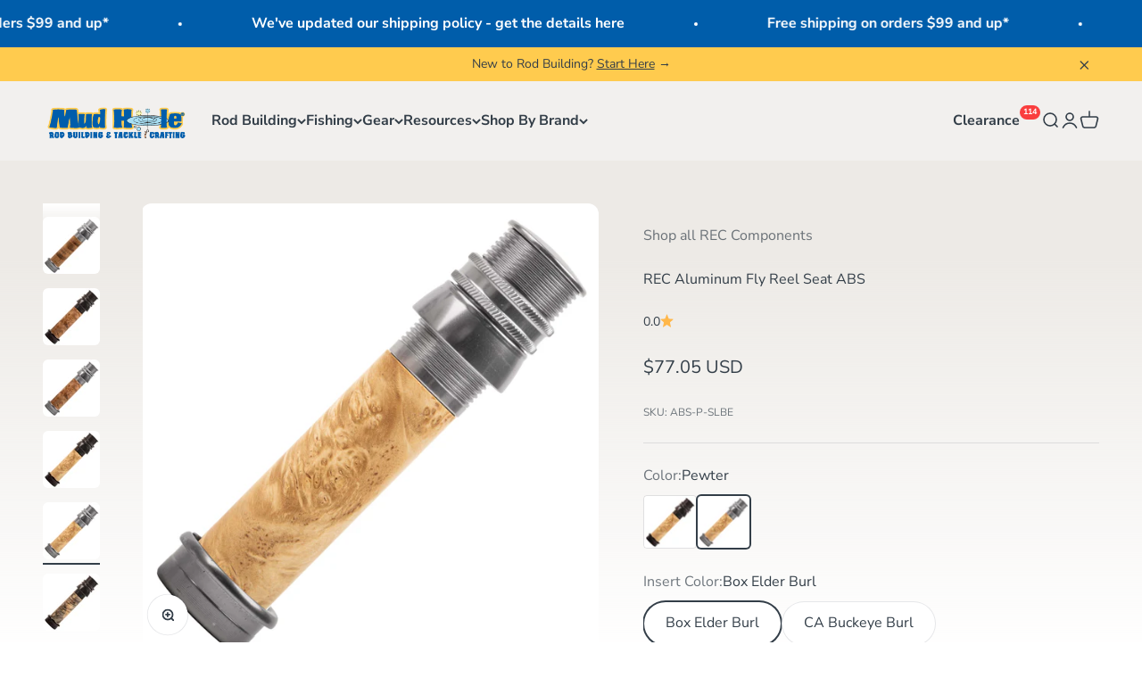

--- FILE ---
content_type: text/html; charset=utf-8
request_url: https://mudhole.com/en-ca/collections/fly-reel-seats/products/rec-aluminum-fly-seat-abs
body_size: 68014
content:
<!doctype html>

<html lang="en-US" dir="ltr">
  <head>
    <meta charset="utf-8">
    <meta name="viewport" content="width=device-width, initial-scale=1.0, height=device-height, minimum-scale=1.0, maximum-scale=1.0">
    <meta name="theme-color" content="#edeae6">

    <title>REC Aluminum Fly Reel Seat ABS</title><meta name="description" content="Lightweight reel seat featuring milled slide band and hood with double knurled nut. Recommended for #2-7 line weight rods. Model Length I.D. O.D. Line Wt. ABS 3.45&quot; 0.375&quot; 0.655&quot; 2-7 wt."><link rel="canonical" href="https://mudhole.com/en-ca/products/rec-aluminum-fly-seat-abs"><link rel="shortcut icon" href="//mudhole.com/cdn/shop/files/MH-Square.png?v=1653666653&width=96">
      <link rel="apple-touch-icon" href="//mudhole.com/cdn/shop/files/MH-Square.png?v=1653666653&width=180"><link rel="preconnect" href="https://cdn.shopify.com">
    <link rel="preconnect" href="https://fonts.shopifycdn.com" crossorigin>
    <link rel="dns-prefetch" href="https://productreviews.shopifycdn.com"><link rel="preload" href="//mudhole.com/cdn/fonts/montserrat/montserrat_n7.3c434e22befd5c18a6b4afadb1e3d77c128c7939.woff2" as="font" type="font/woff2" crossorigin><link rel="preload" href="//mudhole.com/cdn/fonts/nunito_sans/nunitosans_n4.0276fe080df0ca4e6a22d9cb55aed3ed5ba6b1da.woff2" as="font" type="font/woff2" crossorigin><meta property="og:type" content="product">
  <meta property="og:title" content="REC Aluminum Fly Reel Seat ABS">
  <meta property="product:price:amount" content="77.05">
  <meta property="product:price:currency" content="USD">
  <meta property="product:availability" content="in stock"><meta property="og:image" content="http://mudhole.com/cdn/shop/files/ABS-B-SLBE.webp?v=1762317887&width=2048">
  <meta property="og:image:secure_url" content="https://mudhole.com/cdn/shop/files/ABS-B-SLBE.webp?v=1762317887&width=2048">
  <meta property="og:image:width" content="4000">
  <meta property="og:image:height" content="4000"><meta property="og:description" content="Lightweight reel seat featuring milled slide band and hood with double knurled nut. Recommended for #2-7 line weight rods. Model Length I.D. O.D. Line Wt. ABS 3.45&quot; 0.375&quot; 0.655&quot; 2-7 wt."><meta property="og:url" content="https://mudhole.com/en-ca/products/rec-aluminum-fly-seat-abs">
<meta property="og:site_name" content="Mud Hole Custom Tackle"><meta name="twitter:card" content="summary"><meta name="twitter:title" content="REC Aluminum Fly Reel Seat ABS">
  <meta name="twitter:description" content="Lightweight reel seat featuring milled slide band and hood with double knurled nut. Recommended for #2-7 line weight rods.




Model
Length
I.D.
O.D.
Line Wt.




ABS
3.45&quot;
0.375&quot;
0.655&quot;
2-7 wt.


"><meta name="twitter:image" content="https://mudhole.com/cdn/shop/files/ABS-B-SLBE.webp?crop=center&height=1200&v=1762317887&width=1200">
  <meta name="twitter:image:alt" content=""><script async crossorigin fetchpriority="high" src="/cdn/shopifycloud/importmap-polyfill/es-modules-shim.2.4.0.js"></script>
<script type="application/ld+json">{"@context":"http:\/\/schema.org\/","@id":"\/en-ca\/products\/rec-aluminum-fly-seat-abs#product","@type":"ProductGroup","brand":{"@type":"Brand","name":"REC Components"},"category":"Reel Seats","description":"Lightweight reel seat featuring milled slide band and hood with double knurled nut. Recommended for #2-7 line weight rods.\n\n\n\n\nModel\nLength\nI.D.\nO.D.\nLine Wt.\n\n\n\n\nABS\n3.45\"\n0.375\"\n0.655\"\n2-7 wt.\n\n\n","hasVariant":[{"@id":"\/en-ca\/products\/rec-aluminum-fly-seat-abs?variant=34500738023557#variant","@type":"Product","image":"https:\/\/mudhole.com\/cdn\/shop\/products\/ABS-B-SLBE.jpg?v=1762317887\u0026width=1920","mpn":"ABS-B-SLBE","name":"REC Aluminum Fly Reel Seat ABS - Black \/ Box Elder Burl","offers":{"@id":"\/en-ca\/products\/rec-aluminum-fly-seat-abs?variant=34500738023557#offer","@type":"Offer","availability":"http:\/\/schema.org\/OutOfStock","price":"71.85","priceCurrency":"USD","url":"https:\/\/mudhole.com\/en-ca\/products\/rec-aluminum-fly-seat-abs?variant=34500738023557"},"sku":"ABS-B-SLBE"},{"@id":"\/en-ca\/products\/rec-aluminum-fly-seat-abs?variant=34500738056325#variant","@type":"Product","image":"https:\/\/mudhole.com\/cdn\/shop\/products\/ABS-P-SLBE.jpg?v=1762317887\u0026width=1920","mpn":"ABS-P-SLBE","name":"REC Aluminum Fly Reel Seat ABS - Pewter \/ Box Elder Burl","offers":{"@id":"\/en-ca\/products\/rec-aluminum-fly-seat-abs?variant=34500738056325#offer","@type":"Offer","availability":"http:\/\/schema.org\/InStock","price":"77.05","priceCurrency":"USD","url":"https:\/\/mudhole.com\/en-ca\/products\/rec-aluminum-fly-seat-abs?variant=34500738056325"},"sku":"ABS-P-SLBE"},{"@id":"\/en-ca\/products\/rec-aluminum-fly-seat-abs?variant=34500738089093#variant","@type":"Product","image":"https:\/\/mudhole.com\/cdn\/shop\/products\/ABS-B-SLBU.jpg?v=1762317887\u0026width=1920","mpn":"ABS-B-SLBU","name":"REC Aluminum Fly Reel Seat ABS - Black \/ CA Buckeye Burl","offers":{"@id":"\/en-ca\/products\/rec-aluminum-fly-seat-abs?variant=34500738089093#offer","@type":"Offer","availability":"http:\/\/schema.org\/OutOfStock","price":"77.05","priceCurrency":"USD","url":"https:\/\/mudhole.com\/en-ca\/products\/rec-aluminum-fly-seat-abs?variant=34500738089093"},"sku":"ABS-B-SLBU"},{"@id":"\/en-ca\/products\/rec-aluminum-fly-seat-abs?variant=34500738121861#variant","@type":"Product","image":"https:\/\/mudhole.com\/cdn\/shop\/products\/ABS-P-SLBU.jpg?v=1762317887\u0026width=1920","mpn":"ABS-P-SLBU","name":"REC Aluminum Fly Reel Seat ABS - Pewter \/ CA Buckeye Burl","offers":{"@id":"\/en-ca\/products\/rec-aluminum-fly-seat-abs?variant=34500738121861#offer","@type":"Offer","availability":"http:\/\/schema.org\/InStock","price":"77.05","priceCurrency":"USD","url":"https:\/\/mudhole.com\/en-ca\/products\/rec-aluminum-fly-seat-abs?variant=34500738121861"},"sku":"ABS-P-SLBU"},{"@id":"\/en-ca\/products\/rec-aluminum-fly-seat-abs?variant=34500738154629#variant","@type":"Product","image":"https:\/\/mudhole.com\/cdn\/shop\/products\/ABS-B-SLMA.jpg?v=1762317887\u0026width=1920","mpn":"ABS-B-SLMA","name":"REC Aluminum Fly Reel Seat ABS - Black \/ Stabilized Maple Burl","offers":{"@id":"\/en-ca\/products\/rec-aluminum-fly-seat-abs?variant=34500738154629#offer","@type":"Offer","availability":"http:\/\/schema.org\/InStock","price":"77.05","priceCurrency":"USD","url":"https:\/\/mudhole.com\/en-ca\/products\/rec-aluminum-fly-seat-abs?variant=34500738154629"},"sku":"ABS-B-SLMA"},{"@id":"\/en-ca\/products\/rec-aluminum-fly-seat-abs?variant=34500738187397#variant","@type":"Product","image":"https:\/\/mudhole.com\/cdn\/shop\/products\/ABS-P-SLMA.jpg?v=1762317887\u0026width=1920","mpn":"ABS-P-SLMA","name":"REC Aluminum Fly Reel Seat ABS - Pewter \/ Stabilized Maple Burl","offers":{"@id":"\/en-ca\/products\/rec-aluminum-fly-seat-abs?variant=34500738187397#offer","@type":"Offer","availability":"http:\/\/schema.org\/InStock","price":"77.05","priceCurrency":"USD","url":"https:\/\/mudhole.com\/en-ca\/products\/rec-aluminum-fly-seat-abs?variant=34500738187397"},"sku":"ABS-P-SLMA"},{"@id":"\/en-ca\/products\/rec-aluminum-fly-seat-abs?variant=34500738285701#variant","@type":"Product","image":"https:\/\/mudhole.com\/cdn\/shop\/products\/ABS-B-COCO.jpg?v=1762317887\u0026width=1920","mpn":"ABS-B-COCO","name":"REC Aluminum Fly Reel Seat ABS - Black \/ Cocobolo","offers":{"@id":"\/en-ca\/products\/rec-aluminum-fly-seat-abs?variant=34500738285701#offer","@type":"Offer","availability":"http:\/\/schema.org\/OutOfStock","price":"71.85","priceCurrency":"USD","url":"https:\/\/mudhole.com\/en-ca\/products\/rec-aluminum-fly-seat-abs?variant=34500738285701"},"sku":"ABS-B-COCO"},{"@id":"\/en-ca\/products\/rec-aluminum-fly-seat-abs?variant=34500738318469#variant","@type":"Product","image":"https:\/\/mudhole.com\/cdn\/shop\/products\/ABS-P-COCO.jpg?v=1762317887\u0026width=1920","mpn":"ABS-P-COCO","name":"REC Aluminum Fly Reel Seat ABS - Pewter \/ Cocobolo","offers":{"@id":"\/en-ca\/products\/rec-aluminum-fly-seat-abs?variant=34500738318469#offer","@type":"Offer","availability":"http:\/\/schema.org\/InStock","price":"71.85","priceCurrency":"USD","url":"https:\/\/mudhole.com\/en-ca\/products\/rec-aluminum-fly-seat-abs?variant=34500738318469"},"sku":"ABS-P-COCO"}],"name":"REC Aluminum Fly Reel Seat ABS","productGroupID":"5139159023749","url":"https:\/\/mudhole.com\/en-ca\/products\/rec-aluminum-fly-seat-abs"}</script><script type="application/ld+json">
  {
    "@context": "https://schema.org",
    "@type": "BreadcrumbList",
    "itemListElement": [{
        "@type": "ListItem",
        "position": 1,
        "name": "Home",
        "item": "https://mudhole.com"
      },{
            "@type": "ListItem",
            "position": 2,
            "name": "Fly Reel Seats",
            "item": "https://mudhole.com/en-ca/collections/fly-reel-seats"
          }, {
            "@type": "ListItem",
            "position": 3,
            "name": "REC Aluminum Fly Reel Seat ABS",
            "item": "https://mudhole.com/en-ca/products/rec-aluminum-fly-seat-abs"
          }]
  }
</script><style>/* Typography (heading) */
  @font-face {
  font-family: Montserrat;
  font-weight: 700;
  font-style: normal;
  font-display: fallback;
  src: url("//mudhole.com/cdn/fonts/montserrat/montserrat_n7.3c434e22befd5c18a6b4afadb1e3d77c128c7939.woff2") format("woff2"),
       url("//mudhole.com/cdn/fonts/montserrat/montserrat_n7.5d9fa6e2cae713c8fb539a9876489d86207fe957.woff") format("woff");
}

@font-face {
  font-family: Montserrat;
  font-weight: 700;
  font-style: italic;
  font-display: fallback;
  src: url("//mudhole.com/cdn/fonts/montserrat/montserrat_i7.a0d4a463df4f146567d871890ffb3c80408e7732.woff2") format("woff2"),
       url("//mudhole.com/cdn/fonts/montserrat/montserrat_i7.f6ec9f2a0681acc6f8152c40921d2a4d2e1a2c78.woff") format("woff");
}

/* Typography (body) */
  @font-face {
  font-family: "Nunito Sans";
  font-weight: 400;
  font-style: normal;
  font-display: fallback;
  src: url("//mudhole.com/cdn/fonts/nunito_sans/nunitosans_n4.0276fe080df0ca4e6a22d9cb55aed3ed5ba6b1da.woff2") format("woff2"),
       url("//mudhole.com/cdn/fonts/nunito_sans/nunitosans_n4.b4964bee2f5e7fd9c3826447e73afe2baad607b7.woff") format("woff");
}

@font-face {
  font-family: "Nunito Sans";
  font-weight: 400;
  font-style: italic;
  font-display: fallback;
  src: url("//mudhole.com/cdn/fonts/nunito_sans/nunitosans_i4.6e408730afac1484cf297c30b0e67c86d17fc586.woff2") format("woff2"),
       url("//mudhole.com/cdn/fonts/nunito_sans/nunitosans_i4.c9b6dcbfa43622b39a5990002775a8381942ae38.woff") format("woff");
}

@font-face {
  font-family: "Nunito Sans";
  font-weight: 700;
  font-style: normal;
  font-display: fallback;
  src: url("//mudhole.com/cdn/fonts/nunito_sans/nunitosans_n7.25d963ed46da26098ebeab731e90d8802d989fa5.woff2") format("woff2"),
       url("//mudhole.com/cdn/fonts/nunito_sans/nunitosans_n7.d32e3219b3d2ec82285d3027bd673efc61a996c8.woff") format("woff");
}

@font-face {
  font-family: "Nunito Sans";
  font-weight: 700;
  font-style: italic;
  font-display: fallback;
  src: url("//mudhole.com/cdn/fonts/nunito_sans/nunitosans_i7.8c1124729eec046a321e2424b2acf328c2c12139.woff2") format("woff2"),
       url("//mudhole.com/cdn/fonts/nunito_sans/nunitosans_i7.af4cda04357273e0996d21184432bcb14651a64d.woff") format("woff");
}

:root {
    /**
     * ---------------------------------------------------------------------
     * SPACING VARIABLES
     *
     * We are using a spacing inspired from frameworks like Tailwind CSS.
     * ---------------------------------------------------------------------
     */
    --spacing-0-5: 0.125rem; /* 2px */
    --spacing-1: 0.25rem; /* 4px */
    --spacing-1-5: 0.375rem; /* 6px */
    --spacing-2: 0.5rem; /* 8px */
    --spacing-2-5: 0.625rem; /* 10px */
    --spacing-3: 0.75rem; /* 12px */
    --spacing-3-5: 0.875rem; /* 14px */
    --spacing-4: 1rem; /* 16px */
    --spacing-4-5: 1.125rem; /* 18px */
    --spacing-5: 1.25rem; /* 20px */
    --spacing-5-5: 1.375rem; /* 22px */
    --spacing-6: 1.5rem; /* 24px */
    --spacing-6-5: 1.625rem; /* 26px */
    --spacing-7: 1.75rem; /* 28px */
    --spacing-7-5: 1.875rem; /* 30px */
    --spacing-8: 2rem; /* 32px */
    --spacing-8-5: 2.125rem; /* 34px */
    --spacing-9: 2.25rem; /* 36px */
    --spacing-9-5: 2.375rem; /* 38px */
    --spacing-10: 2.5rem; /* 40px */
    --spacing-11: 2.75rem; /* 44px */
    --spacing-12: 3rem; /* 48px */
    --spacing-14: 3.5rem; /* 56px */
    --spacing-16: 4rem; /* 64px */
    --spacing-18: 4.5rem; /* 72px */
    --spacing-20: 5rem; /* 80px */
    --spacing-24: 6rem; /* 96px */
    --spacing-28: 7rem; /* 112px */
    --spacing-32: 8rem; /* 128px */
    --spacing-36: 9rem; /* 144px */
    --spacing-40: 10rem; /* 160px */
    --spacing-44: 11rem; /* 176px */
    --spacing-48: 12rem; /* 192px */
    --spacing-52: 13rem; /* 208px */
    --spacing-56: 14rem; /* 224px */
    --spacing-60: 15rem; /* 240px */
    --spacing-64: 16rem; /* 256px */
    --spacing-72: 18rem; /* 288px */
    --spacing-80: 20rem; /* 320px */
    --spacing-96: 24rem; /* 384px */

    /* Container */
    --container-max-width: 1440px;
    --container-narrow-max-width: 1190px;
    --container-gutter: var(--spacing-5);
    --section-outer-spacing-block: var(--spacing-8);
    --section-inner-max-spacing-block: var(--spacing-8);
    --section-inner-spacing-inline: var(--container-gutter);
    --section-stack-spacing-block: var(--spacing-8);

    /* Grid gutter */
    --grid-gutter: var(--spacing-5);

    /* Product list settings */
    --product-list-row-gap: var(--spacing-8);
    --product-list-column-gap: var(--grid-gutter);

    /* Form settings */
    --input-gap: var(--spacing-2);
    --input-height: 2.625rem;
    --input-padding-inline: var(--spacing-4);

    /* Other sizes */
    --sticky-area-height: calc(var(--sticky-announcement-bar-enabled, 0) * var(--announcement-bar-height, 0px) + var(--sticky-header-enabled, 0) * var(--header-height, 0px));

    /* RTL support */
    --transform-logical-flip: 1;
    --transform-origin-start: left;
    --transform-origin-end: right;

    /**
     * ---------------------------------------------------------------------
     * TYPOGRAPHY
     * ---------------------------------------------------------------------
     */

    /* Font properties */
    --heading-font-family: Montserrat, sans-serif;
    --heading-font-weight: 700;
    --heading-font-style: normal;
    --heading-text-transform: normal;
    --heading-letter-spacing: -0.02em;
    --text-font-family: "Nunito Sans", sans-serif;
    --text-font-weight: 400;
    --text-font-style: normal;
    --text-letter-spacing: 0.0em;

    /* Font sizes */
    --text-h0: 2.75rem;
    --text-h1: 2rem;
    --text-h2: 1.75rem;
    --text-h3: 1.375rem;
    --text-h4: 1.125rem;
    --text-h5: 1.125rem;
    --text-h6: 1rem;
    --text-xs: 0.6875rem;
    --text-sm: 0.75rem;
    --text-base: 0.875rem;
    --text-lg: 1.125rem;

    /**
     * ---------------------------------------------------------------------
     * COLORS
     * ---------------------------------------------------------------------
     */

    /* Color settings */--accent: 0 93 170;
    --text-primary: 51 62 72;
    --background-primary: 255 255 255;
    --dialog-background: 255 255 255;
    --border-color: var(--text-color, var(--text-primary)) / 0.12;

    /* Button colors */
    --button-background-primary: 0 93 170;
    --button-text-primary: 255 255 255;
    --button-background-secondary: 255 203 78;
    --button-text-secondary: 51 62 72;

    /* Status colors */
    --success-background: 224 244 232;
    --success-text: 0 163 65;
    --warning-background: 255 246 233;
    --warning-text: 255 183 74;
    --error-background: 254 231 231;
    --error-text: 248 58 58;

    /* Product colors */
    --on-sale-text: 248 58 58;
    --on-sale-badge-background: 248 58 58;
    --on-sale-badge-text: 255 255 255;
    --sold-out-badge-background: 0 0 0;
    --sold-out-badge-text: 255 255 255;
    --primary-badge-background: 255 203 78;
    --primary-badge-text: 0 0 0;
    --star-color: 255 183 74;
    --product-card-background: 237 234 230;
    --product-card-text: 51 62 72;

    /* Header colors */
    --header-background: 237 234 230;
    --header-text: 51 62 72;

    /* Footer colors */
    --footer-background: 51 62 72;
    --footer-text: 255 255 255;

    /* Rounded variables (used for border radius) */
    --rounded-xs: 0.25rem;
    --rounded-sm: 0.375rem;
    --rounded: 0.75rem;
    --rounded-lg: 1.5rem;
    --rounded-full: 9999px;

    --rounded-button: 3.75rem;
    --rounded-input: 0.5rem;

    /* Box shadow */
    --shadow-sm: 0 2px 8px rgb(var(--text-primary) / 0.1);
    --shadow: 0 5px 15px rgb(var(--text-primary) / 0.1);
    --shadow-md: 0 5px 30px rgb(var(--text-primary) / 0.1);
    --shadow-block: 0px 18px 50px rgb(var(--text-primary) / 0.1);

    /**
     * ---------------------------------------------------------------------
     * OTHER
     * ---------------------------------------------------------------------
     */

    --stagger-products-reveal-opacity: 0;
    --cursor-close-svg-url: url(//mudhole.com/cdn/shop/t/211/assets/cursor-close.svg?v=147174565022153725511760632989);
    --cursor-zoom-in-svg-url: url(//mudhole.com/cdn/shop/t/211/assets/cursor-zoom-in.svg?v=154953035094101115921760632989);
    --cursor-zoom-out-svg-url: url(//mudhole.com/cdn/shop/t/211/assets/cursor-zoom-out.svg?v=16155520337305705181760632989);
    --checkmark-svg-url: url(//mudhole.com/cdn/shop/t/211/assets/checkmark.svg?v=77552481021870063511760632989);
  }

  [dir="rtl"]:root {
    /* RTL support */
    --transform-logical-flip: -1;
    --transform-origin-start: right;
    --transform-origin-end: left;
  }

  @media screen and (min-width: 700px) {
    :root {
      /* Typography (font size) */
      --text-h0: 3.5rem;
      --text-h1: 2.5rem;
      --text-h2: 2rem;
      --text-h3: 1.625rem;
      --text-h4: 1.375rem;
      --text-h5: 1.125rem;
      --text-h6: 1rem;

      --text-xs: 0.75rem;
      --text-sm: 0.875rem;
      --text-base: 1.0rem;
      --text-lg: 1.25rem;

      /* Spacing */
      --container-gutter: 2rem;
      --section-outer-spacing-block: var(--spacing-12);
      --section-inner-max-spacing-block: var(--spacing-10);
      --section-inner-spacing-inline: var(--spacing-10);
      --section-stack-spacing-block: var(--spacing-10);

      /* Grid gutter */
      --grid-gutter: var(--spacing-6);

      /* Product list settings */
      --product-list-row-gap: var(--spacing-12);

      /* Form settings */
      --input-gap: 1rem;
      --input-height: 3.125rem;
      --input-padding-inline: var(--spacing-5);
    }
  }

  @media screen and (min-width: 1000px) {
    :root {
      /* Spacing settings */
      --container-gutter: var(--spacing-12);
      --section-outer-spacing-block: var(--spacing-14);
      --section-inner-max-spacing-block: var(--spacing-12);
      --section-inner-spacing-inline: var(--spacing-14);
      --section-stack-spacing-block: var(--spacing-10);
    }
  }

  @media screen and (min-width: 1150px) {
    :root {
      /* Spacing settings */
      --container-gutter: var(--spacing-12);
      --section-outer-spacing-block: var(--spacing-14);
      --section-inner-max-spacing-block: var(--spacing-12);
      --section-inner-spacing-inline: var(--spacing-14);
      --section-stack-spacing-block: var(--spacing-12);
    }
  }

  @media screen and (min-width: 1400px) {
    :root {
      /* Typography (font size) */
      --text-h0: 4.5rem;
      --text-h1: 3.5rem;
      --text-h2: 2.75rem;
      --text-h3: 2rem;
      --text-h4: 1.75rem;
      --text-h5: 1.375rem;
      --text-h6: 1.25rem;

      --section-outer-spacing-block: var(--spacing-16);
      --section-inner-max-spacing-block: var(--spacing-14);
      --section-inner-spacing-inline: var(--spacing-16);
    }
  }

  @media screen and (min-width: 1600px) {
    :root {
      --section-outer-spacing-block: var(--spacing-16);
      --section-inner-max-spacing-block: var(--spacing-16);
      --section-inner-spacing-inline: var(--spacing-18);
    }
  }

  /**
   * ---------------------------------------------------------------------
   * LIQUID DEPENDANT CSS
   *
   * Our main CSS is Liquid free, but some very specific features depend on
   * theme settings, so we have them here
   * ---------------------------------------------------------------------
   */@media screen and (pointer: fine) {
        .button:not([disabled]):hover, .btn:not([disabled]):hover, .shopify-payment-button__button--unbranded:not([disabled]):hover {
          --button-background-opacity: 0.85;
        }

        .button--subdued:not([disabled]):hover {
          --button-background: var(--text-color) / .05 !important;
        }
      }</style><script>
  // This allows to expose several variables to the global scope, to be used in scripts
  window.themeVariables = {
    settings: {
      showPageTransition: null,
      staggerProductsApparition: true,
      reduceDrawerAnimation: true,
      reduceMenuAnimation: true,
      headingApparition: "split_clip",
      pageType: "product",
      moneyFormat: "${{amount}}",
      moneyWithCurrencyFormat: "${{amount}} USD",
      currencyCodeEnabled: true,
      cartType: "drawer",
      showDiscount: true,
      discountMode: "percentage",
      pageBackground: "#ffffff",
      textColor: "#333e48"
    },

    strings: {
      accessibilityClose: "Close",
      accessibilityNext: "Next",
      accessibilityPrevious: "Previous",
      closeGallery: "Close gallery",
      zoomGallery: "Zoom",
      errorGallery: "Image cannot be loaded",
      searchNoResults: "No results could be found.",
      addOrderNote: "Request Sizing \u0026amp; Fitment",
      editOrderNote: "Edit Sizing \u0026amp; Fitment Request",
      shippingEstimatorNoResults: "Sorry, we do not ship to your address.",
      shippingEstimatorOneResult: "There is one shipping rate for your address:",
      shippingEstimatorMultipleResults: "There are several shipping rates for your address:",
      shippingEstimatorError: "One or more error occurred while retrieving shipping rates:"
    },

    breakpoints: {
      'sm': 'screen and (min-width: 700px)',
      'md': 'screen and (min-width: 1000px)',
      'lg': 'screen and (min-width: 1150px)',
      'xl': 'screen and (min-width: 1400px)',

      'sm-max': 'screen and (max-width: 699px)',
      'md-max': 'screen and (max-width: 999px)',
      'lg-max': 'screen and (max-width: 1149px)',
      'xl-max': 'screen and (max-width: 1399px)'
    }
  };

  // For detecting native share
  document.documentElement.classList.add(`native-share--${navigator.share ? 'enabled' : 'disabled'}`);// We save the product ID in local storage to be eventually used for recently viewed section
    try {
      const recentlyViewedProducts = new Set(JSON.parse(localStorage.getItem('theme:recently-viewed-products') || '[]'));

      recentlyViewedProducts.delete(5139159023749); // Delete first to re-move the product
      recentlyViewedProducts.add(5139159023749);

      localStorage.setItem('theme:recently-viewed-products', JSON.stringify(Array.from(recentlyViewedProducts.values()).reverse()));
    } catch (e) {
      // Safari in private mode does not allow setting item, we silently fail
    }</script><script type="importmap">{
        "imports": {
          "vendor": "//mudhole.com/cdn/shop/t/211/assets/vendor.min.js?v=166563502121812900551760632949",
          "theme": "//mudhole.com/cdn/shop/t/211/assets/theme.js?v=41493176238901268201760632949",
          "photoswipe": "//mudhole.com/cdn/shop/t/211/assets/photoswipe.min.js?v=13374349288281597431760632947"
        }
      }
    </script>

    <script type="module" src="//mudhole.com/cdn/shop/t/211/assets/vendor.min.js?v=166563502121812900551760632949"></script>
    <script type="module" src="//mudhole.com/cdn/shop/t/211/assets/theme.js?v=41493176238901268201760632949"></script>

    <script>window.performance && window.performance.mark && window.performance.mark('shopify.content_for_header.start');</script><meta name="google-site-verification" content="BCrQ-ILiFGGCC3Iu9ESxXJbxqpbXcQ1DdLt7uIvI5o0">
<meta name="facebook-domain-verification" content="txeqjw1pdlgyf7kv7l3cl0pytxuhc7">
<meta name="google-site-verification" content="GBF-6WOhIlAlU9CYibMkrA2RaHnZqTwrq9Wpbi9361I">
<meta id="shopify-digital-wallet" name="shopify-digital-wallet" content="/27513421957/digital_wallets/dialog">
<meta name="shopify-checkout-api-token" content="0206a47e4e816c2acf9b672957843f17">
<meta id="in-context-paypal-metadata" data-shop-id="27513421957" data-venmo-supported="false" data-environment="production" data-locale="en_US" data-paypal-v4="true" data-currency="USD">
<link rel="alternate" hreflang="x-default" href="https://mudhole.com/products/rec-aluminum-fly-seat-abs">
<link rel="alternate" hreflang="en-CA" href="https://mudhole.com/en-ca/products/rec-aluminum-fly-seat-abs">
<link rel="alternate" hreflang="en-US" href="https://mudhole.com/products/rec-aluminum-fly-seat-abs">
<link rel="alternate" type="application/json+oembed" href="https://mudhole.com/en-ca/products/rec-aluminum-fly-seat-abs.oembed">
<script async="async" src="/checkouts/internal/preloads.js?locale=en-CA"></script>
<link rel="preconnect" href="https://shop.app" crossorigin="anonymous">
<script async="async" src="https://shop.app/checkouts/internal/preloads.js?locale=en-CA&shop_id=27513421957" crossorigin="anonymous"></script>
<script id="apple-pay-shop-capabilities" type="application/json">{"shopId":27513421957,"countryCode":"US","currencyCode":"USD","merchantCapabilities":["supports3DS"],"merchantId":"gid:\/\/shopify\/Shop\/27513421957","merchantName":"Mud Hole Custom Tackle","requiredBillingContactFields":["postalAddress","email","phone"],"requiredShippingContactFields":["postalAddress","email","phone"],"shippingType":"shipping","supportedNetworks":["visa","masterCard","amex","discover","elo","jcb"],"total":{"type":"pending","label":"Mud Hole Custom Tackle","amount":"1.00"},"shopifyPaymentsEnabled":true,"supportsSubscriptions":true}</script>
<script id="shopify-features" type="application/json">{"accessToken":"0206a47e4e816c2acf9b672957843f17","betas":["rich-media-storefront-analytics"],"domain":"mudhole.com","predictiveSearch":true,"shopId":27513421957,"locale":"en"}</script>
<script>var Shopify = Shopify || {};
Shopify.shop = "mudholeshop.myshopify.com";
Shopify.locale = "en-US";
Shopify.currency = {"active":"USD","rate":"1.0"};
Shopify.country = "CA";
Shopify.theme = {"name":"MH Impact 6.11.2 - Anchor Redesign","id":128502825093,"schema_name":"Impact","schema_version":"6.11.2","theme_store_id":1190,"role":"main"};
Shopify.theme.handle = "null";
Shopify.theme.style = {"id":null,"handle":null};
Shopify.cdnHost = "mudhole.com/cdn";
Shopify.routes = Shopify.routes || {};
Shopify.routes.root = "/en-ca/";</script>
<script type="module">!function(o){(o.Shopify=o.Shopify||{}).modules=!0}(window);</script>
<script>!function(o){function n(){var o=[];function n(){o.push(Array.prototype.slice.apply(arguments))}return n.q=o,n}var t=o.Shopify=o.Shopify||{};t.loadFeatures=n(),t.autoloadFeatures=n()}(window);</script>
<script>
  window.ShopifyPay = window.ShopifyPay || {};
  window.ShopifyPay.apiHost = "shop.app\/pay";
  window.ShopifyPay.redirectState = null;
</script>
<script id="shop-js-analytics" type="application/json">{"pageType":"product"}</script>
<script defer="defer" async type="module" src="//mudhole.com/cdn/shopifycloud/shop-js/modules/v2/client.init-shop-cart-sync_IZsNAliE.en.esm.js"></script>
<script defer="defer" async type="module" src="//mudhole.com/cdn/shopifycloud/shop-js/modules/v2/chunk.common_0OUaOowp.esm.js"></script>
<script type="module">
  await import("//mudhole.com/cdn/shopifycloud/shop-js/modules/v2/client.init-shop-cart-sync_IZsNAliE.en.esm.js");
await import("//mudhole.com/cdn/shopifycloud/shop-js/modules/v2/chunk.common_0OUaOowp.esm.js");

  window.Shopify.SignInWithShop?.initShopCartSync?.({"fedCMEnabled":true,"windoidEnabled":true});

</script>
<script defer="defer" async type="module" src="//mudhole.com/cdn/shopifycloud/shop-js/modules/v2/client.payment-terms_CNlwjfZz.en.esm.js"></script>
<script defer="defer" async type="module" src="//mudhole.com/cdn/shopifycloud/shop-js/modules/v2/chunk.common_0OUaOowp.esm.js"></script>
<script defer="defer" async type="module" src="//mudhole.com/cdn/shopifycloud/shop-js/modules/v2/chunk.modal_CGo_dVj3.esm.js"></script>
<script type="module">
  await import("//mudhole.com/cdn/shopifycloud/shop-js/modules/v2/client.payment-terms_CNlwjfZz.en.esm.js");
await import("//mudhole.com/cdn/shopifycloud/shop-js/modules/v2/chunk.common_0OUaOowp.esm.js");
await import("//mudhole.com/cdn/shopifycloud/shop-js/modules/v2/chunk.modal_CGo_dVj3.esm.js");

  
</script>
<script>
  window.Shopify = window.Shopify || {};
  if (!window.Shopify.featureAssets) window.Shopify.featureAssets = {};
  window.Shopify.featureAssets['shop-js'] = {"shop-cart-sync":["modules/v2/client.shop-cart-sync_DLOhI_0X.en.esm.js","modules/v2/chunk.common_0OUaOowp.esm.js"],"init-fed-cm":["modules/v2/client.init-fed-cm_C6YtU0w6.en.esm.js","modules/v2/chunk.common_0OUaOowp.esm.js"],"shop-button":["modules/v2/client.shop-button_BCMx7GTG.en.esm.js","modules/v2/chunk.common_0OUaOowp.esm.js"],"shop-cash-offers":["modules/v2/client.shop-cash-offers_BT26qb5j.en.esm.js","modules/v2/chunk.common_0OUaOowp.esm.js","modules/v2/chunk.modal_CGo_dVj3.esm.js"],"init-windoid":["modules/v2/client.init-windoid_B9PkRMql.en.esm.js","modules/v2/chunk.common_0OUaOowp.esm.js"],"init-shop-email-lookup-coordinator":["modules/v2/client.init-shop-email-lookup-coordinator_DZkqjsbU.en.esm.js","modules/v2/chunk.common_0OUaOowp.esm.js"],"shop-toast-manager":["modules/v2/client.shop-toast-manager_Di2EnuM7.en.esm.js","modules/v2/chunk.common_0OUaOowp.esm.js"],"shop-login-button":["modules/v2/client.shop-login-button_BtqW_SIO.en.esm.js","modules/v2/chunk.common_0OUaOowp.esm.js","modules/v2/chunk.modal_CGo_dVj3.esm.js"],"avatar":["modules/v2/client.avatar_BTnouDA3.en.esm.js"],"pay-button":["modules/v2/client.pay-button_CWa-C9R1.en.esm.js","modules/v2/chunk.common_0OUaOowp.esm.js"],"init-shop-cart-sync":["modules/v2/client.init-shop-cart-sync_IZsNAliE.en.esm.js","modules/v2/chunk.common_0OUaOowp.esm.js"],"init-customer-accounts":["modules/v2/client.init-customer-accounts_DenGwJTU.en.esm.js","modules/v2/client.shop-login-button_BtqW_SIO.en.esm.js","modules/v2/chunk.common_0OUaOowp.esm.js","modules/v2/chunk.modal_CGo_dVj3.esm.js"],"init-shop-for-new-customer-accounts":["modules/v2/client.init-shop-for-new-customer-accounts_JdHXxpS9.en.esm.js","modules/v2/client.shop-login-button_BtqW_SIO.en.esm.js","modules/v2/chunk.common_0OUaOowp.esm.js","modules/v2/chunk.modal_CGo_dVj3.esm.js"],"init-customer-accounts-sign-up":["modules/v2/client.init-customer-accounts-sign-up_D6__K_p8.en.esm.js","modules/v2/client.shop-login-button_BtqW_SIO.en.esm.js","modules/v2/chunk.common_0OUaOowp.esm.js","modules/v2/chunk.modal_CGo_dVj3.esm.js"],"checkout-modal":["modules/v2/client.checkout-modal_C_ZQDY6s.en.esm.js","modules/v2/chunk.common_0OUaOowp.esm.js","modules/v2/chunk.modal_CGo_dVj3.esm.js"],"shop-follow-button":["modules/v2/client.shop-follow-button_XetIsj8l.en.esm.js","modules/v2/chunk.common_0OUaOowp.esm.js","modules/v2/chunk.modal_CGo_dVj3.esm.js"],"lead-capture":["modules/v2/client.lead-capture_DvA72MRN.en.esm.js","modules/v2/chunk.common_0OUaOowp.esm.js","modules/v2/chunk.modal_CGo_dVj3.esm.js"],"shop-login":["modules/v2/client.shop-login_ClXNxyh6.en.esm.js","modules/v2/chunk.common_0OUaOowp.esm.js","modules/v2/chunk.modal_CGo_dVj3.esm.js"],"payment-terms":["modules/v2/client.payment-terms_CNlwjfZz.en.esm.js","modules/v2/chunk.common_0OUaOowp.esm.js","modules/v2/chunk.modal_CGo_dVj3.esm.js"]};
</script>
<script>(function() {
  var isLoaded = false;
  function asyncLoad() {
    if (isLoaded) return;
    isLoaded = true;
    var urls = ["\/\/d1liekpayvooaz.cloudfront.net\/apps\/customizery\/customizery.js?shop=mudholeshop.myshopify.com","\/\/d1liekpayvooaz.cloudfront.net\/apps\/uploadery\/uploadery.js?shop=mudholeshop.myshopify.com","https:\/\/cart-saver.activatedapps.com\/scripts\/cartsaver.js?shop=mudholeshop.myshopify.com","https:\/\/d5zu2f4xvqanl.cloudfront.net\/42\/fe\/loader_2.js?shop=mudholeshop.myshopify.com","https:\/\/cdn.nfcube.com\/instafeed-c160eeda52a238789eb9b3560be9fec6.js?shop=mudholeshop.myshopify.com"];
    for (var i = 0; i < urls.length; i++) {
      var s = document.createElement('script');
      s.type = 'text/javascript';
      s.async = true;
      s.src = urls[i];
      var x = document.getElementsByTagName('script')[0];
      x.parentNode.insertBefore(s, x);
    }
  };
  if(window.attachEvent) {
    window.attachEvent('onload', asyncLoad);
  } else {
    window.addEventListener('load', asyncLoad, false);
  }
})();</script>
<script id="__st">var __st={"a":27513421957,"offset":-18000,"reqid":"466b11df-357a-4720-b4b3-f618228093e8-1768544592","pageurl":"mudhole.com\/en-ca\/collections\/fly-reel-seats\/products\/rec-aluminum-fly-seat-abs","u":"365792fb6185","p":"product","rtyp":"product","rid":5139159023749};</script>
<script>window.ShopifyPaypalV4VisibilityTracking = true;</script>
<script id="captcha-bootstrap">!function(){'use strict';const t='contact',e='account',n='new_comment',o=[[t,t],['blogs',n],['comments',n],[t,'customer']],c=[[e,'customer_login'],[e,'guest_login'],[e,'recover_customer_password'],[e,'create_customer']],r=t=>t.map((([t,e])=>`form[action*='/${t}']:not([data-nocaptcha='true']) input[name='form_type'][value='${e}']`)).join(','),a=t=>()=>t?[...document.querySelectorAll(t)].map((t=>t.form)):[];function s(){const t=[...o],e=r(t);return a(e)}const i='password',u='form_key',d=['recaptcha-v3-token','g-recaptcha-response','h-captcha-response',i],f=()=>{try{return window.sessionStorage}catch{return}},m='__shopify_v',_=t=>t.elements[u];function p(t,e,n=!1){try{const o=window.sessionStorage,c=JSON.parse(o.getItem(e)),{data:r}=function(t){const{data:e,action:n}=t;return t[m]||n?{data:e,action:n}:{data:t,action:n}}(c);for(const[e,n]of Object.entries(r))t.elements[e]&&(t.elements[e].value=n);n&&o.removeItem(e)}catch(o){console.error('form repopulation failed',{error:o})}}const l='form_type',E='cptcha';function T(t){t.dataset[E]=!0}const w=window,h=w.document,L='Shopify',v='ce_forms',y='captcha';let A=!1;((t,e)=>{const n=(g='f06e6c50-85a8-45c8-87d0-21a2b65856fe',I='https://cdn.shopify.com/shopifycloud/storefront-forms-hcaptcha/ce_storefront_forms_captcha_hcaptcha.v1.5.2.iife.js',D={infoText:'Protected by hCaptcha',privacyText:'Privacy',termsText:'Terms'},(t,e,n)=>{const o=w[L][v],c=o.bindForm;if(c)return c(t,g,e,D).then(n);var r;o.q.push([[t,g,e,D],n]),r=I,A||(h.body.append(Object.assign(h.createElement('script'),{id:'captcha-provider',async:!0,src:r})),A=!0)});var g,I,D;w[L]=w[L]||{},w[L][v]=w[L][v]||{},w[L][v].q=[],w[L][y]=w[L][y]||{},w[L][y].protect=function(t,e){n(t,void 0,e),T(t)},Object.freeze(w[L][y]),function(t,e,n,w,h,L){const[v,y,A,g]=function(t,e,n){const i=e?o:[],u=t?c:[],d=[...i,...u],f=r(d),m=r(i),_=r(d.filter((([t,e])=>n.includes(e))));return[a(f),a(m),a(_),s()]}(w,h,L),I=t=>{const e=t.target;return e instanceof HTMLFormElement?e:e&&e.form},D=t=>v().includes(t);t.addEventListener('submit',(t=>{const e=I(t);if(!e)return;const n=D(e)&&!e.dataset.hcaptchaBound&&!e.dataset.recaptchaBound,o=_(e),c=g().includes(e)&&(!o||!o.value);(n||c)&&t.preventDefault(),c&&!n&&(function(t){try{if(!f())return;!function(t){const e=f();if(!e)return;const n=_(t);if(!n)return;const o=n.value;o&&e.removeItem(o)}(t);const e=Array.from(Array(32),(()=>Math.random().toString(36)[2])).join('');!function(t,e){_(t)||t.append(Object.assign(document.createElement('input'),{type:'hidden',name:u})),t.elements[u].value=e}(t,e),function(t,e){const n=f();if(!n)return;const o=[...t.querySelectorAll(`input[type='${i}']`)].map((({name:t})=>t)),c=[...d,...o],r={};for(const[a,s]of new FormData(t).entries())c.includes(a)||(r[a]=s);n.setItem(e,JSON.stringify({[m]:1,action:t.action,data:r}))}(t,e)}catch(e){console.error('failed to persist form',e)}}(e),e.submit())}));const S=(t,e)=>{t&&!t.dataset[E]&&(n(t,e.some((e=>e===t))),T(t))};for(const o of['focusin','change'])t.addEventListener(o,(t=>{const e=I(t);D(e)&&S(e,y())}));const B=e.get('form_key'),M=e.get(l),P=B&&M;t.addEventListener('DOMContentLoaded',(()=>{const t=y();if(P)for(const e of t)e.elements[l].value===M&&p(e,B);[...new Set([...A(),...v().filter((t=>'true'===t.dataset.shopifyCaptcha))])].forEach((e=>S(e,t)))}))}(h,new URLSearchParams(w.location.search),n,t,e,['guest_login'])})(!0,!0)}();</script>
<script integrity="sha256-4kQ18oKyAcykRKYeNunJcIwy7WH5gtpwJnB7kiuLZ1E=" data-source-attribution="shopify.loadfeatures" defer="defer" src="//mudhole.com/cdn/shopifycloud/storefront/assets/storefront/load_feature-a0a9edcb.js" crossorigin="anonymous"></script>
<script crossorigin="anonymous" defer="defer" src="//mudhole.com/cdn/shopifycloud/storefront/assets/shopify_pay/storefront-65b4c6d7.js?v=20250812"></script>
<script data-source-attribution="shopify.dynamic_checkout.dynamic.init">var Shopify=Shopify||{};Shopify.PaymentButton=Shopify.PaymentButton||{isStorefrontPortableWallets:!0,init:function(){window.Shopify.PaymentButton.init=function(){};var t=document.createElement("script");t.src="https://mudhole.com/cdn/shopifycloud/portable-wallets/latest/portable-wallets.en.js",t.type="module",document.head.appendChild(t)}};
</script>
<script data-source-attribution="shopify.dynamic_checkout.buyer_consent">
  function portableWalletsHideBuyerConsent(e){var t=document.getElementById("shopify-buyer-consent"),n=document.getElementById("shopify-subscription-policy-button");t&&n&&(t.classList.add("hidden"),t.setAttribute("aria-hidden","true"),n.removeEventListener("click",e))}function portableWalletsShowBuyerConsent(e){var t=document.getElementById("shopify-buyer-consent"),n=document.getElementById("shopify-subscription-policy-button");t&&n&&(t.classList.remove("hidden"),t.removeAttribute("aria-hidden"),n.addEventListener("click",e))}window.Shopify?.PaymentButton&&(window.Shopify.PaymentButton.hideBuyerConsent=portableWalletsHideBuyerConsent,window.Shopify.PaymentButton.showBuyerConsent=portableWalletsShowBuyerConsent);
</script>
<script>
  function portableWalletsCleanup(e){e&&e.src&&console.error("Failed to load portable wallets script "+e.src);var t=document.querySelectorAll("shopify-accelerated-checkout .shopify-payment-button__skeleton, shopify-accelerated-checkout-cart .wallet-cart-button__skeleton"),e=document.getElementById("shopify-buyer-consent");for(let e=0;e<t.length;e++)t[e].remove();e&&e.remove()}function portableWalletsNotLoadedAsModule(e){e instanceof ErrorEvent&&"string"==typeof e.message&&e.message.includes("import.meta")&&"string"==typeof e.filename&&e.filename.includes("portable-wallets")&&(window.removeEventListener("error",portableWalletsNotLoadedAsModule),window.Shopify.PaymentButton.failedToLoad=e,"loading"===document.readyState?document.addEventListener("DOMContentLoaded",window.Shopify.PaymentButton.init):window.Shopify.PaymentButton.init())}window.addEventListener("error",portableWalletsNotLoadedAsModule);
</script>

<script type="module" src="https://mudhole.com/cdn/shopifycloud/portable-wallets/latest/portable-wallets.en.js" onError="portableWalletsCleanup(this)" crossorigin="anonymous"></script>
<script nomodule>
  document.addEventListener("DOMContentLoaded", portableWalletsCleanup);
</script>

<script id='scb4127' type='text/javascript' async='' src='https://mudhole.com/cdn/shopifycloud/privacy-banner/storefront-banner.js'></script><link id="shopify-accelerated-checkout-styles" rel="stylesheet" media="screen" href="https://mudhole.com/cdn/shopifycloud/portable-wallets/latest/accelerated-checkout-backwards-compat.css" crossorigin="anonymous">
<style id="shopify-accelerated-checkout-cart">
        #shopify-buyer-consent {
  margin-top: 1em;
  display: inline-block;
  width: 100%;
}

#shopify-buyer-consent.hidden {
  display: none;
}

#shopify-subscription-policy-button {
  background: none;
  border: none;
  padding: 0;
  text-decoration: underline;
  font-size: inherit;
  cursor: pointer;
}

#shopify-subscription-policy-button::before {
  box-shadow: none;
}

      </style>

<script>window.performance && window.performance.mark && window.performance.mark('shopify.content_for_header.end');</script>
<link href="//mudhole.com/cdn/shop/t/211/assets/theme.css?v=3935707126359067981760632949" rel="stylesheet" type="text/css" media="all" /><script type="text/javascript">
        (function(c,l,a,r,i,t,y){
            c[a]=c[a]||function(){(c[a].q=c[a].q||[]).push(arguments)};
            t=l.createElement(r);t.async=1;t.src="https://www.clarity.ms/tag/"+i;
            y=l.getElementsByTagName(r)[0];y.parentNode.insertBefore(t,y);
        })(window, document, "clarity", "script", "p2oai5t4yn");
    </script>
  <!-- BEGIN app block: shopify://apps/selly-promotion-pricing/blocks/app-embed-block/351afe80-738d-4417-9b66-e345ff249052 --><script>window.nfecShopVersion = '1768540879';window.nfecJsVersion = '449674';window.nfecCVersion = 63017</script> <!-- For special customization -->
<script class="productInfox" type="text/info" data-id="5139159023749" data-tag="Application_Fly Fishing, Brand_REC Components, Color_Black, Color_Pewter, Color_Wood, Material_Aluminum, Material_Wood" data-ava="true" data-vars="34500738056325,34500738121861,34500738154629,34500738187397,34500738318469," data-cols="191907528837,267272847493,279375937669,272175595653,278629154949,191364628613,278631415941,192080609413,268130320517,278629023877,278627614853,"></script>
<script id="tdf_pxrscript" class="tdf_script5" data-c="/fe\/loader_2.js">
Shopify = window.Shopify || {};
Shopify.shop = Shopify.shop || 'mudholeshop.myshopify.com';
Shopify.SMCPP = {};Shopify.SMCPP = {"id":21521203333,"t":"pd","c":1};Shopify.SMCPP.cer = '1';
</script>
<script src="https://d5zu2f4xvqanl.cloudfront.net/42/fe/loader_2.js?shop=mudholeshop.myshopify.com" async data-cookieconsent="ignore"></script>
<script>
!function(t){var e=function(e){var n,a;(n=t.createElement("script")).type="text/javascript",n.async=!0,n.src=e,(a=t.getElementsByTagName("script")[0]).parentNode.insertBefore(n,a)};setTimeout(function(){window.tdfInited||(window.altcdn=1,e("https://cdn.shopify.com/s/files/1/0013/1642/1703/t/1/assets/loader_2.js?shop=mudholeshop.myshopify.com&v=45"))},2689)}(document);
</script>
<!-- END app block --><!-- BEGIN app block: shopify://apps/klaviyo-email-marketing-sms/blocks/klaviyo-onsite-embed/2632fe16-c075-4321-a88b-50b567f42507 -->












  <script async src="https://static.klaviyo.com/onsite/js/WY7bhe/klaviyo.js?company_id=WY7bhe"></script>
  <script>!function(){if(!window.klaviyo){window._klOnsite=window._klOnsite||[];try{window.klaviyo=new Proxy({},{get:function(n,i){return"push"===i?function(){var n;(n=window._klOnsite).push.apply(n,arguments)}:function(){for(var n=arguments.length,o=new Array(n),w=0;w<n;w++)o[w]=arguments[w];var t="function"==typeof o[o.length-1]?o.pop():void 0,e=new Promise((function(n){window._klOnsite.push([i].concat(o,[function(i){t&&t(i),n(i)}]))}));return e}}})}catch(n){window.klaviyo=window.klaviyo||[],window.klaviyo.push=function(){var n;(n=window._klOnsite).push.apply(n,arguments)}}}}();</script>

  
    <script id="viewed_product">
      if (item == null) {
        var _learnq = _learnq || [];

        var MetafieldReviews = null
        var MetafieldYotpoRating = null
        var MetafieldYotpoCount = null
        var MetafieldLooxRating = null
        var MetafieldLooxCount = null
        var okendoProduct = null
        var okendoProductReviewCount = null
        var okendoProductReviewAverageValue = null
        try {
          // The following fields are used for Customer Hub recently viewed in order to add reviews.
          // This information is not part of __kla_viewed. Instead, it is part of __kla_viewed_reviewed_items
          MetafieldReviews = {};
          MetafieldYotpoRating = null
          MetafieldYotpoCount = null
          MetafieldLooxRating = null
          MetafieldLooxCount = null

          okendoProduct = null
          // If the okendo metafield is not legacy, it will error, which then requires the new json formatted data
          if (okendoProduct && 'error' in okendoProduct) {
            okendoProduct = null
          }
          okendoProductReviewCount = okendoProduct ? okendoProduct.reviewCount : null
          okendoProductReviewAverageValue = okendoProduct ? okendoProduct.reviewAverageValue : null
        } catch (error) {
          console.error('Error in Klaviyo onsite reviews tracking:', error);
        }

        var item = {
          Name: "REC Aluminum Fly Reel Seat ABS",
          ProductID: 5139159023749,
          Categories: ["Components","Discount-Eligible Products","Discount-Eligible Products (Excluding Clearance)","Discount-Eligible Products (Including Clearance)","Featured Components Brands","Fly Reel Seats","REC Components","Reel Seats","Rod Building","Shop Components by Technique","Shop Reel Seats by Brand"],
          ImageURL: "https://mudhole.com/cdn/shop/files/ABS-B-SLBE_grande.webp?v=1762317887",
          URL: "https://mudhole.com/en-ca/products/rec-aluminum-fly-seat-abs",
          Brand: "REC Components",
          Price: "$71.85",
          Value: "71.85",
          CompareAtPrice: "$77.05"
        };
        _learnq.push(['track', 'Viewed Product', item]);
        _learnq.push(['trackViewedItem', {
          Title: item.Name,
          ItemId: item.ProductID,
          Categories: item.Categories,
          ImageUrl: item.ImageURL,
          Url: item.URL,
          Metadata: {
            Brand: item.Brand,
            Price: item.Price,
            Value: item.Value,
            CompareAtPrice: item.CompareAtPrice
          },
          metafields:{
            reviews: MetafieldReviews,
            yotpo:{
              rating: MetafieldYotpoRating,
              count: MetafieldYotpoCount,
            },
            loox:{
              rating: MetafieldLooxRating,
              count: MetafieldLooxCount,
            },
            okendo: {
              rating: okendoProductReviewAverageValue,
              count: okendoProductReviewCount,
            }
          }
        }]);
      }
    </script>
  




  <script>
    window.klaviyoReviewsProductDesignMode = false
  </script>



  <!-- BEGIN app snippet: customer-hub-data --><script>
  if (!window.customerHub) {
    window.customerHub = {};
  }
  window.customerHub.storefrontRoutes = {
    login: "/en-ca/account/login?return_url=%2F%23k-hub",
    register: "/en-ca/account/register?return_url=%2F%23k-hub",
    logout: "/en-ca/account/logout",
    profile: "/en-ca/account",
    addresses: "/en-ca/account/addresses",
  };
  
  window.customerHub.userId = null;
  
  window.customerHub.storeDomain = "mudholeshop.myshopify.com";

  
    window.customerHub.activeProduct = {
      name: "REC Aluminum Fly Reel Seat ABS",
      category: null,
      imageUrl: "https://mudhole.com/cdn/shop/files/ABS-B-SLBE_grande.webp?v=1762317887",
      id: "5139159023749",
      link: "https://mudhole.com/en-ca/products/rec-aluminum-fly-seat-abs",
      variants: [
        
          {
            id: "34500738023557",
            
            imageUrl: "https://mudhole.com/cdn/shop/products/ABS-B-SLBE.jpg?v=1762317887&width=500",
            
            price: "7185",
            currency: "USD",
            availableForSale: false,
            title: "Black \/ Box Elder Burl",
          },
        
          {
            id: "34500738056325",
            
            imageUrl: "https://mudhole.com/cdn/shop/products/ABS-P-SLBE.jpg?v=1762317887&width=500",
            
            price: "7705",
            currency: "USD",
            availableForSale: true,
            title: "Pewter \/ Box Elder Burl",
          },
        
          {
            id: "34500738089093",
            
            imageUrl: "https://mudhole.com/cdn/shop/products/ABS-B-SLBU.jpg?v=1762317887&width=500",
            
            price: "7705",
            currency: "USD",
            availableForSale: false,
            title: "Black \/ CA Buckeye Burl",
          },
        
          {
            id: "34500738121861",
            
            imageUrl: "https://mudhole.com/cdn/shop/products/ABS-P-SLBU.jpg?v=1762317887&width=500",
            
            price: "7705",
            currency: "USD",
            availableForSale: true,
            title: "Pewter \/ CA Buckeye Burl",
          },
        
          {
            id: "34500738154629",
            
            imageUrl: "https://mudhole.com/cdn/shop/products/ABS-B-SLMA.jpg?v=1762317887&width=500",
            
            price: "7705",
            currency: "USD",
            availableForSale: true,
            title: "Black \/ Stabilized Maple Burl",
          },
        
          {
            id: "34500738187397",
            
            imageUrl: "https://mudhole.com/cdn/shop/products/ABS-P-SLMA.jpg?v=1762317887&width=500",
            
            price: "7705",
            currency: "USD",
            availableForSale: true,
            title: "Pewter \/ Stabilized Maple Burl",
          },
        
          {
            id: "34500738285701",
            
            imageUrl: "https://mudhole.com/cdn/shop/products/ABS-B-COCO.jpg?v=1762317887&width=500",
            
            price: "7185",
            currency: "USD",
            availableForSale: false,
            title: "Black \/ Cocobolo",
          },
        
          {
            id: "34500738318469",
            
            imageUrl: "https://mudhole.com/cdn/shop/products/ABS-P-COCO.jpg?v=1762317887&width=500",
            
            price: "7185",
            currency: "USD",
            availableForSale: true,
            title: "Pewter \/ Cocobolo",
          },
        
      ],
    };
    window.customerHub.activeProduct.variants.forEach((variant) => {
        
        variant.price = `${variant.price.slice(0, -2)}.${variant.price.slice(-2)}`;
    });
  

  
    window.customerHub.storeLocale = {
        currentLanguage: 'en-US',
        currentCountry: 'CA',
        availableLanguages: [
          
            {
              iso_code: 'en-US',
              endonym_name: 'American English'
            }
          
        ],
        availableCountries: [
          
            {
              iso_code: 'AF',
              name: 'Afghanistan',
              currency_code: 'USD'
            },
          
            {
              iso_code: 'AX',
              name: 'Åland Islands',
              currency_code: 'USD'
            },
          
            {
              iso_code: 'AL',
              name: 'Albania',
              currency_code: 'USD'
            },
          
            {
              iso_code: 'DZ',
              name: 'Algeria',
              currency_code: 'USD'
            },
          
            {
              iso_code: 'AD',
              name: 'Andorra',
              currency_code: 'USD'
            },
          
            {
              iso_code: 'AO',
              name: 'Angola',
              currency_code: 'USD'
            },
          
            {
              iso_code: 'AI',
              name: 'Anguilla',
              currency_code: 'USD'
            },
          
            {
              iso_code: 'AG',
              name: 'Antigua &amp; Barbuda',
              currency_code: 'USD'
            },
          
            {
              iso_code: 'AR',
              name: 'Argentina',
              currency_code: 'USD'
            },
          
            {
              iso_code: 'AM',
              name: 'Armenia',
              currency_code: 'USD'
            },
          
            {
              iso_code: 'AW',
              name: 'Aruba',
              currency_code: 'USD'
            },
          
            {
              iso_code: 'AC',
              name: 'Ascension Island',
              currency_code: 'USD'
            },
          
            {
              iso_code: 'AU',
              name: 'Australia',
              currency_code: 'USD'
            },
          
            {
              iso_code: 'AT',
              name: 'Austria',
              currency_code: 'USD'
            },
          
            {
              iso_code: 'AZ',
              name: 'Azerbaijan',
              currency_code: 'USD'
            },
          
            {
              iso_code: 'BS',
              name: 'Bahamas',
              currency_code: 'USD'
            },
          
            {
              iso_code: 'BH',
              name: 'Bahrain',
              currency_code: 'USD'
            },
          
            {
              iso_code: 'BD',
              name: 'Bangladesh',
              currency_code: 'USD'
            },
          
            {
              iso_code: 'BB',
              name: 'Barbados',
              currency_code: 'USD'
            },
          
            {
              iso_code: 'BY',
              name: 'Belarus',
              currency_code: 'USD'
            },
          
            {
              iso_code: 'BE',
              name: 'Belgium',
              currency_code: 'USD'
            },
          
            {
              iso_code: 'BZ',
              name: 'Belize',
              currency_code: 'USD'
            },
          
            {
              iso_code: 'BJ',
              name: 'Benin',
              currency_code: 'USD'
            },
          
            {
              iso_code: 'BM',
              name: 'Bermuda',
              currency_code: 'USD'
            },
          
            {
              iso_code: 'BT',
              name: 'Bhutan',
              currency_code: 'USD'
            },
          
            {
              iso_code: 'BO',
              name: 'Bolivia',
              currency_code: 'USD'
            },
          
            {
              iso_code: 'BA',
              name: 'Bosnia &amp; Herzegovina',
              currency_code: 'USD'
            },
          
            {
              iso_code: 'BW',
              name: 'Botswana',
              currency_code: 'USD'
            },
          
            {
              iso_code: 'BR',
              name: 'Brazil',
              currency_code: 'USD'
            },
          
            {
              iso_code: 'IO',
              name: 'British Indian Ocean Territory',
              currency_code: 'USD'
            },
          
            {
              iso_code: 'VG',
              name: 'British Virgin Islands',
              currency_code: 'USD'
            },
          
            {
              iso_code: 'BN',
              name: 'Brunei',
              currency_code: 'USD'
            },
          
            {
              iso_code: 'BG',
              name: 'Bulgaria',
              currency_code: 'USD'
            },
          
            {
              iso_code: 'BF',
              name: 'Burkina Faso',
              currency_code: 'USD'
            },
          
            {
              iso_code: 'BI',
              name: 'Burundi',
              currency_code: 'USD'
            },
          
            {
              iso_code: 'KH',
              name: 'Cambodia',
              currency_code: 'USD'
            },
          
            {
              iso_code: 'CM',
              name: 'Cameroon',
              currency_code: 'USD'
            },
          
            {
              iso_code: 'CA',
              name: 'Canada',
              currency_code: 'USD'
            },
          
            {
              iso_code: 'CV',
              name: 'Cape Verde',
              currency_code: 'USD'
            },
          
            {
              iso_code: 'BQ',
              name: 'Caribbean Netherlands',
              currency_code: 'USD'
            },
          
            {
              iso_code: 'KY',
              name: 'Cayman Islands',
              currency_code: 'USD'
            },
          
            {
              iso_code: 'CF',
              name: 'Central African Republic',
              currency_code: 'USD'
            },
          
            {
              iso_code: 'TD',
              name: 'Chad',
              currency_code: 'USD'
            },
          
            {
              iso_code: 'CL',
              name: 'Chile',
              currency_code: 'USD'
            },
          
            {
              iso_code: 'CN',
              name: 'China',
              currency_code: 'USD'
            },
          
            {
              iso_code: 'CX',
              name: 'Christmas Island',
              currency_code: 'USD'
            },
          
            {
              iso_code: 'CC',
              name: 'Cocos (Keeling) Islands',
              currency_code: 'USD'
            },
          
            {
              iso_code: 'CO',
              name: 'Colombia',
              currency_code: 'USD'
            },
          
            {
              iso_code: 'KM',
              name: 'Comoros',
              currency_code: 'USD'
            },
          
            {
              iso_code: 'CG',
              name: 'Congo - Brazzaville',
              currency_code: 'USD'
            },
          
            {
              iso_code: 'CD',
              name: 'Congo - Kinshasa',
              currency_code: 'USD'
            },
          
            {
              iso_code: 'CK',
              name: 'Cook Islands',
              currency_code: 'USD'
            },
          
            {
              iso_code: 'CR',
              name: 'Costa Rica',
              currency_code: 'USD'
            },
          
            {
              iso_code: 'CI',
              name: 'Côte d’Ivoire',
              currency_code: 'USD'
            },
          
            {
              iso_code: 'HR',
              name: 'Croatia',
              currency_code: 'USD'
            },
          
            {
              iso_code: 'CW',
              name: 'Curaçao',
              currency_code: 'USD'
            },
          
            {
              iso_code: 'CY',
              name: 'Cyprus',
              currency_code: 'USD'
            },
          
            {
              iso_code: 'CZ',
              name: 'Czechia',
              currency_code: 'USD'
            },
          
            {
              iso_code: 'DK',
              name: 'Denmark',
              currency_code: 'USD'
            },
          
            {
              iso_code: 'DJ',
              name: 'Djibouti',
              currency_code: 'USD'
            },
          
            {
              iso_code: 'DM',
              name: 'Dominica',
              currency_code: 'USD'
            },
          
            {
              iso_code: 'DO',
              name: 'Dominican Republic',
              currency_code: 'USD'
            },
          
            {
              iso_code: 'EC',
              name: 'Ecuador',
              currency_code: 'USD'
            },
          
            {
              iso_code: 'EG',
              name: 'Egypt',
              currency_code: 'USD'
            },
          
            {
              iso_code: 'SV',
              name: 'El Salvador',
              currency_code: 'USD'
            },
          
            {
              iso_code: 'GQ',
              name: 'Equatorial Guinea',
              currency_code: 'USD'
            },
          
            {
              iso_code: 'ER',
              name: 'Eritrea',
              currency_code: 'USD'
            },
          
            {
              iso_code: 'EE',
              name: 'Estonia',
              currency_code: 'USD'
            },
          
            {
              iso_code: 'SZ',
              name: 'Eswatini',
              currency_code: 'USD'
            },
          
            {
              iso_code: 'ET',
              name: 'Ethiopia',
              currency_code: 'USD'
            },
          
            {
              iso_code: 'FK',
              name: 'Falkland Islands',
              currency_code: 'USD'
            },
          
            {
              iso_code: 'FO',
              name: 'Faroe Islands',
              currency_code: 'USD'
            },
          
            {
              iso_code: 'FJ',
              name: 'Fiji',
              currency_code: 'USD'
            },
          
            {
              iso_code: 'FI',
              name: 'Finland',
              currency_code: 'USD'
            },
          
            {
              iso_code: 'FR',
              name: 'France',
              currency_code: 'USD'
            },
          
            {
              iso_code: 'GF',
              name: 'French Guiana',
              currency_code: 'USD'
            },
          
            {
              iso_code: 'PF',
              name: 'French Polynesia',
              currency_code: 'USD'
            },
          
            {
              iso_code: 'TF',
              name: 'French Southern Territories',
              currency_code: 'USD'
            },
          
            {
              iso_code: 'GA',
              name: 'Gabon',
              currency_code: 'USD'
            },
          
            {
              iso_code: 'GM',
              name: 'Gambia',
              currency_code: 'USD'
            },
          
            {
              iso_code: 'GE',
              name: 'Georgia',
              currency_code: 'USD'
            },
          
            {
              iso_code: 'DE',
              name: 'Germany',
              currency_code: 'USD'
            },
          
            {
              iso_code: 'GH',
              name: 'Ghana',
              currency_code: 'USD'
            },
          
            {
              iso_code: 'GI',
              name: 'Gibraltar',
              currency_code: 'USD'
            },
          
            {
              iso_code: 'GR',
              name: 'Greece',
              currency_code: 'USD'
            },
          
            {
              iso_code: 'GL',
              name: 'Greenland',
              currency_code: 'USD'
            },
          
            {
              iso_code: 'GD',
              name: 'Grenada',
              currency_code: 'USD'
            },
          
            {
              iso_code: 'GP',
              name: 'Guadeloupe',
              currency_code: 'USD'
            },
          
            {
              iso_code: 'GT',
              name: 'Guatemala',
              currency_code: 'USD'
            },
          
            {
              iso_code: 'GG',
              name: 'Guernsey',
              currency_code: 'USD'
            },
          
            {
              iso_code: 'GN',
              name: 'Guinea',
              currency_code: 'USD'
            },
          
            {
              iso_code: 'GW',
              name: 'Guinea-Bissau',
              currency_code: 'USD'
            },
          
            {
              iso_code: 'GY',
              name: 'Guyana',
              currency_code: 'USD'
            },
          
            {
              iso_code: 'HT',
              name: 'Haiti',
              currency_code: 'USD'
            },
          
            {
              iso_code: 'HN',
              name: 'Honduras',
              currency_code: 'USD'
            },
          
            {
              iso_code: 'HK',
              name: 'Hong Kong SAR',
              currency_code: 'USD'
            },
          
            {
              iso_code: 'HU',
              name: 'Hungary',
              currency_code: 'USD'
            },
          
            {
              iso_code: 'IS',
              name: 'Iceland',
              currency_code: 'USD'
            },
          
            {
              iso_code: 'IN',
              name: 'India',
              currency_code: 'USD'
            },
          
            {
              iso_code: 'ID',
              name: 'Indonesia',
              currency_code: 'USD'
            },
          
            {
              iso_code: 'IQ',
              name: 'Iraq',
              currency_code: 'USD'
            },
          
            {
              iso_code: 'IE',
              name: 'Ireland',
              currency_code: 'USD'
            },
          
            {
              iso_code: 'IM',
              name: 'Isle of Man',
              currency_code: 'USD'
            },
          
            {
              iso_code: 'IL',
              name: 'Israel',
              currency_code: 'USD'
            },
          
            {
              iso_code: 'IT',
              name: 'Italy',
              currency_code: 'USD'
            },
          
            {
              iso_code: 'JM',
              name: 'Jamaica',
              currency_code: 'USD'
            },
          
            {
              iso_code: 'JP',
              name: 'Japan',
              currency_code: 'USD'
            },
          
            {
              iso_code: 'JE',
              name: 'Jersey',
              currency_code: 'USD'
            },
          
            {
              iso_code: 'JO',
              name: 'Jordan',
              currency_code: 'USD'
            },
          
            {
              iso_code: 'KZ',
              name: 'Kazakhstan',
              currency_code: 'USD'
            },
          
            {
              iso_code: 'KE',
              name: 'Kenya',
              currency_code: 'USD'
            },
          
            {
              iso_code: 'KI',
              name: 'Kiribati',
              currency_code: 'USD'
            },
          
            {
              iso_code: 'XK',
              name: 'Kosovo',
              currency_code: 'USD'
            },
          
            {
              iso_code: 'KW',
              name: 'Kuwait',
              currency_code: 'USD'
            },
          
            {
              iso_code: 'KG',
              name: 'Kyrgyzstan',
              currency_code: 'USD'
            },
          
            {
              iso_code: 'LA',
              name: 'Laos',
              currency_code: 'USD'
            },
          
            {
              iso_code: 'LV',
              name: 'Latvia',
              currency_code: 'USD'
            },
          
            {
              iso_code: 'LB',
              name: 'Lebanon',
              currency_code: 'USD'
            },
          
            {
              iso_code: 'LS',
              name: 'Lesotho',
              currency_code: 'USD'
            },
          
            {
              iso_code: 'LR',
              name: 'Liberia',
              currency_code: 'USD'
            },
          
            {
              iso_code: 'LY',
              name: 'Libya',
              currency_code: 'USD'
            },
          
            {
              iso_code: 'LI',
              name: 'Liechtenstein',
              currency_code: 'USD'
            },
          
            {
              iso_code: 'LT',
              name: 'Lithuania',
              currency_code: 'USD'
            },
          
            {
              iso_code: 'LU',
              name: 'Luxembourg',
              currency_code: 'USD'
            },
          
            {
              iso_code: 'MO',
              name: 'Macao SAR',
              currency_code: 'USD'
            },
          
            {
              iso_code: 'MG',
              name: 'Madagascar',
              currency_code: 'USD'
            },
          
            {
              iso_code: 'MW',
              name: 'Malawi',
              currency_code: 'USD'
            },
          
            {
              iso_code: 'MY',
              name: 'Malaysia',
              currency_code: 'USD'
            },
          
            {
              iso_code: 'MV',
              name: 'Maldives',
              currency_code: 'USD'
            },
          
            {
              iso_code: 'ML',
              name: 'Mali',
              currency_code: 'USD'
            },
          
            {
              iso_code: 'MT',
              name: 'Malta',
              currency_code: 'USD'
            },
          
            {
              iso_code: 'MQ',
              name: 'Martinique',
              currency_code: 'USD'
            },
          
            {
              iso_code: 'MR',
              name: 'Mauritania',
              currency_code: 'USD'
            },
          
            {
              iso_code: 'MU',
              name: 'Mauritius',
              currency_code: 'USD'
            },
          
            {
              iso_code: 'YT',
              name: 'Mayotte',
              currency_code: 'USD'
            },
          
            {
              iso_code: 'MX',
              name: 'Mexico',
              currency_code: 'USD'
            },
          
            {
              iso_code: 'MD',
              name: 'Moldova',
              currency_code: 'USD'
            },
          
            {
              iso_code: 'MC',
              name: 'Monaco',
              currency_code: 'USD'
            },
          
            {
              iso_code: 'MN',
              name: 'Mongolia',
              currency_code: 'USD'
            },
          
            {
              iso_code: 'ME',
              name: 'Montenegro',
              currency_code: 'USD'
            },
          
            {
              iso_code: 'MS',
              name: 'Montserrat',
              currency_code: 'USD'
            },
          
            {
              iso_code: 'MA',
              name: 'Morocco',
              currency_code: 'USD'
            },
          
            {
              iso_code: 'MZ',
              name: 'Mozambique',
              currency_code: 'USD'
            },
          
            {
              iso_code: 'MM',
              name: 'Myanmar (Burma)',
              currency_code: 'USD'
            },
          
            {
              iso_code: 'NA',
              name: 'Namibia',
              currency_code: 'USD'
            },
          
            {
              iso_code: 'NR',
              name: 'Nauru',
              currency_code: 'USD'
            },
          
            {
              iso_code: 'NP',
              name: 'Nepal',
              currency_code: 'USD'
            },
          
            {
              iso_code: 'NL',
              name: 'Netherlands',
              currency_code: 'USD'
            },
          
            {
              iso_code: 'NC',
              name: 'New Caledonia',
              currency_code: 'USD'
            },
          
            {
              iso_code: 'NZ',
              name: 'New Zealand',
              currency_code: 'USD'
            },
          
            {
              iso_code: 'NI',
              name: 'Nicaragua',
              currency_code: 'USD'
            },
          
            {
              iso_code: 'NE',
              name: 'Niger',
              currency_code: 'USD'
            },
          
            {
              iso_code: 'NG',
              name: 'Nigeria',
              currency_code: 'USD'
            },
          
            {
              iso_code: 'NU',
              name: 'Niue',
              currency_code: 'USD'
            },
          
            {
              iso_code: 'NF',
              name: 'Norfolk Island',
              currency_code: 'USD'
            },
          
            {
              iso_code: 'MK',
              name: 'North Macedonia',
              currency_code: 'USD'
            },
          
            {
              iso_code: 'NO',
              name: 'Norway',
              currency_code: 'USD'
            },
          
            {
              iso_code: 'OM',
              name: 'Oman',
              currency_code: 'USD'
            },
          
            {
              iso_code: 'PK',
              name: 'Pakistan',
              currency_code: 'USD'
            },
          
            {
              iso_code: 'PS',
              name: 'Palestinian Territories',
              currency_code: 'USD'
            },
          
            {
              iso_code: 'PA',
              name: 'Panama',
              currency_code: 'USD'
            },
          
            {
              iso_code: 'PG',
              name: 'Papua New Guinea',
              currency_code: 'USD'
            },
          
            {
              iso_code: 'PY',
              name: 'Paraguay',
              currency_code: 'USD'
            },
          
            {
              iso_code: 'PE',
              name: 'Peru',
              currency_code: 'USD'
            },
          
            {
              iso_code: 'PH',
              name: 'Philippines',
              currency_code: 'USD'
            },
          
            {
              iso_code: 'PN',
              name: 'Pitcairn Islands',
              currency_code: 'USD'
            },
          
            {
              iso_code: 'PL',
              name: 'Poland',
              currency_code: 'USD'
            },
          
            {
              iso_code: 'PT',
              name: 'Portugal',
              currency_code: 'USD'
            },
          
            {
              iso_code: 'QA',
              name: 'Qatar',
              currency_code: 'USD'
            },
          
            {
              iso_code: 'RE',
              name: 'Réunion',
              currency_code: 'USD'
            },
          
            {
              iso_code: 'RO',
              name: 'Romania',
              currency_code: 'USD'
            },
          
            {
              iso_code: 'RU',
              name: 'Russia',
              currency_code: 'USD'
            },
          
            {
              iso_code: 'RW',
              name: 'Rwanda',
              currency_code: 'USD'
            },
          
            {
              iso_code: 'WS',
              name: 'Samoa',
              currency_code: 'USD'
            },
          
            {
              iso_code: 'SM',
              name: 'San Marino',
              currency_code: 'USD'
            },
          
            {
              iso_code: 'ST',
              name: 'São Tomé &amp; Príncipe',
              currency_code: 'USD'
            },
          
            {
              iso_code: 'SA',
              name: 'Saudi Arabia',
              currency_code: 'USD'
            },
          
            {
              iso_code: 'SN',
              name: 'Senegal',
              currency_code: 'USD'
            },
          
            {
              iso_code: 'RS',
              name: 'Serbia',
              currency_code: 'USD'
            },
          
            {
              iso_code: 'SC',
              name: 'Seychelles',
              currency_code: 'USD'
            },
          
            {
              iso_code: 'SL',
              name: 'Sierra Leone',
              currency_code: 'USD'
            },
          
            {
              iso_code: 'SG',
              name: 'Singapore',
              currency_code: 'USD'
            },
          
            {
              iso_code: 'SX',
              name: 'Sint Maarten',
              currency_code: 'USD'
            },
          
            {
              iso_code: 'SK',
              name: 'Slovakia',
              currency_code: 'USD'
            },
          
            {
              iso_code: 'SI',
              name: 'Slovenia',
              currency_code: 'USD'
            },
          
            {
              iso_code: 'SB',
              name: 'Solomon Islands',
              currency_code: 'USD'
            },
          
            {
              iso_code: 'SO',
              name: 'Somalia',
              currency_code: 'USD'
            },
          
            {
              iso_code: 'ZA',
              name: 'South Africa',
              currency_code: 'USD'
            },
          
            {
              iso_code: 'GS',
              name: 'South Georgia &amp; South Sandwich Islands',
              currency_code: 'USD'
            },
          
            {
              iso_code: 'KR',
              name: 'South Korea',
              currency_code: 'USD'
            },
          
            {
              iso_code: 'SS',
              name: 'South Sudan',
              currency_code: 'USD'
            },
          
            {
              iso_code: 'ES',
              name: 'Spain',
              currency_code: 'USD'
            },
          
            {
              iso_code: 'LK',
              name: 'Sri Lanka',
              currency_code: 'USD'
            },
          
            {
              iso_code: 'BL',
              name: 'St. Barthélemy',
              currency_code: 'USD'
            },
          
            {
              iso_code: 'SH',
              name: 'St. Helena',
              currency_code: 'USD'
            },
          
            {
              iso_code: 'KN',
              name: 'St. Kitts &amp; Nevis',
              currency_code: 'USD'
            },
          
            {
              iso_code: 'LC',
              name: 'St. Lucia',
              currency_code: 'USD'
            },
          
            {
              iso_code: 'MF',
              name: 'St. Martin',
              currency_code: 'USD'
            },
          
            {
              iso_code: 'PM',
              name: 'St. Pierre &amp; Miquelon',
              currency_code: 'USD'
            },
          
            {
              iso_code: 'VC',
              name: 'St. Vincent &amp; Grenadines',
              currency_code: 'USD'
            },
          
            {
              iso_code: 'SD',
              name: 'Sudan',
              currency_code: 'USD'
            },
          
            {
              iso_code: 'SR',
              name: 'Suriname',
              currency_code: 'USD'
            },
          
            {
              iso_code: 'SJ',
              name: 'Svalbard &amp; Jan Mayen',
              currency_code: 'USD'
            },
          
            {
              iso_code: 'SE',
              name: 'Sweden',
              currency_code: 'USD'
            },
          
            {
              iso_code: 'CH',
              name: 'Switzerland',
              currency_code: 'USD'
            },
          
            {
              iso_code: 'TW',
              name: 'Taiwan',
              currency_code: 'USD'
            },
          
            {
              iso_code: 'TJ',
              name: 'Tajikistan',
              currency_code: 'USD'
            },
          
            {
              iso_code: 'TZ',
              name: 'Tanzania',
              currency_code: 'USD'
            },
          
            {
              iso_code: 'TH',
              name: 'Thailand',
              currency_code: 'USD'
            },
          
            {
              iso_code: 'TL',
              name: 'Timor-Leste',
              currency_code: 'USD'
            },
          
            {
              iso_code: 'TG',
              name: 'Togo',
              currency_code: 'USD'
            },
          
            {
              iso_code: 'TK',
              name: 'Tokelau',
              currency_code: 'USD'
            },
          
            {
              iso_code: 'TO',
              name: 'Tonga',
              currency_code: 'USD'
            },
          
            {
              iso_code: 'TT',
              name: 'Trinidad &amp; Tobago',
              currency_code: 'USD'
            },
          
            {
              iso_code: 'TA',
              name: 'Tristan da Cunha',
              currency_code: 'USD'
            },
          
            {
              iso_code: 'TN',
              name: 'Tunisia',
              currency_code: 'USD'
            },
          
            {
              iso_code: 'TR',
              name: 'Türkiye',
              currency_code: 'USD'
            },
          
            {
              iso_code: 'TM',
              name: 'Turkmenistan',
              currency_code: 'USD'
            },
          
            {
              iso_code: 'TC',
              name: 'Turks &amp; Caicos Islands',
              currency_code: 'USD'
            },
          
            {
              iso_code: 'TV',
              name: 'Tuvalu',
              currency_code: 'USD'
            },
          
            {
              iso_code: 'UM',
              name: 'U.S. Outlying Islands',
              currency_code: 'USD'
            },
          
            {
              iso_code: 'UG',
              name: 'Uganda',
              currency_code: 'USD'
            },
          
            {
              iso_code: 'UA',
              name: 'Ukraine',
              currency_code: 'USD'
            },
          
            {
              iso_code: 'AE',
              name: 'United Arab Emirates',
              currency_code: 'USD'
            },
          
            {
              iso_code: 'GB',
              name: 'United Kingdom',
              currency_code: 'USD'
            },
          
            {
              iso_code: 'US',
              name: 'United States',
              currency_code: 'USD'
            },
          
            {
              iso_code: 'UY',
              name: 'Uruguay',
              currency_code: 'USD'
            },
          
            {
              iso_code: 'UZ',
              name: 'Uzbekistan',
              currency_code: 'USD'
            },
          
            {
              iso_code: 'VU',
              name: 'Vanuatu',
              currency_code: 'USD'
            },
          
            {
              iso_code: 'VA',
              name: 'Vatican City',
              currency_code: 'USD'
            },
          
            {
              iso_code: 'VE',
              name: 'Venezuela',
              currency_code: 'USD'
            },
          
            {
              iso_code: 'VN',
              name: 'Vietnam',
              currency_code: 'USD'
            },
          
            {
              iso_code: 'WF',
              name: 'Wallis &amp; Futuna',
              currency_code: 'USD'
            },
          
            {
              iso_code: 'EH',
              name: 'Western Sahara',
              currency_code: 'USD'
            },
          
            {
              iso_code: 'YE',
              name: 'Yemen',
              currency_code: 'USD'
            },
          
            {
              iso_code: 'ZM',
              name: 'Zambia',
              currency_code: 'USD'
            },
          
            {
              iso_code: 'ZW',
              name: 'Zimbabwe',
              currency_code: 'USD'
            }
          
        ]
    };
  
</script>
<!-- END app snippet -->





<!-- END app block --><!-- BEGIN app block: shopify://apps/gorgias-live-chat-helpdesk/blocks/gorgias/a66db725-7b96-4e3f-916e-6c8e6f87aaaa -->
<script defer data-gorgias-loader-chat src="https://config.gorgias.chat/bundle-loader/shopify/mudholeshop.myshopify.com"></script>


<script defer data-gorgias-loader-convert  src="https://cdn.9gtb.com/loader.js"></script>


<script defer data-gorgias-loader-mailto-replace  src="https://config.gorgias.help/api/contact-forms/replace-mailto-script.js?shopName=mudholeshop"></script>


<!-- END app block --><!-- BEGIN app block: shopify://apps/minmaxify-order-limits/blocks/app-embed-block/3acfba32-89f3-4377-ae20-cbb9abc48475 --><script type="text/javascript" src="https://limits.minmaxify.com/mudholeshop.myshopify.com?v=123&r=20241017153350" async></script>

<!-- END app block --><!-- BEGIN app block: shopify://apps/judge-me-reviews/blocks/judgeme_core/61ccd3b1-a9f2-4160-9fe9-4fec8413e5d8 --><!-- Start of Judge.me Core -->






<link rel="dns-prefetch" href="https://cdnwidget.judge.me">
<link rel="dns-prefetch" href="https://cdn.judge.me">
<link rel="dns-prefetch" href="https://cdn1.judge.me">
<link rel="dns-prefetch" href="https://api.judge.me">

<script data-cfasync='false' class='jdgm-settings-script'>window.jdgmSettings={"pagination":5,"disable_web_reviews":false,"badge_no_review_text":"No reviews","badge_n_reviews_text":"{{ n }} review/reviews","badge_star_color":"#ffbd00","hide_badge_preview_if_no_reviews":false,"badge_hide_text":false,"enforce_center_preview_badge":false,"widget_title":"Reviews","widget_open_form_text":"Write a review","widget_close_form_text":"Cancel review","widget_refresh_page_text":"Refresh page","widget_summary_text":"Based on {{ number_of_reviews }} review/reviews","widget_no_review_text":"No reviews","widget_name_field_text":"Display name","widget_verified_name_field_text":"Verified Name (public)","widget_name_placeholder_text":"Display name","widget_required_field_error_text":"This field is required.","widget_email_field_text":"Email address","widget_verified_email_field_text":"Verified Email (private, can not be edited)","widget_email_placeholder_text":"Your email address","widget_email_field_error_text":"Please enter a valid email address.","widget_rating_field_text":"Rating (5 stars is best)","widget_review_title_field_text":"Review Title","widget_review_title_placeholder_text":"Give your review a title","widget_review_body_field_text":"Review content","widget_review_body_placeholder_text":"Start writing here...","widget_pictures_field_text":"Picture/Video (optional)","widget_submit_review_text":"Submit Review","widget_submit_verified_review_text":"Submit Verified Review","widget_submit_success_msg_with_auto_publish":"Thank you! Please refresh the page in a few moments to see your review. You can remove or edit your review by logging into \u003ca href='https://judge.me/login' target='_blank' rel='nofollow noopener'\u003eJudge.me\u003c/a\u003e","widget_submit_success_msg_no_auto_publish":"Thank you! Your review will be published as soon as it is approved by the shop admin. You can remove or edit your review by logging into \u003ca href='https://judge.me/login' target='_blank' rel='nofollow noopener'\u003eJudge.me\u003c/a\u003e","widget_show_default_reviews_out_of_total_text":"Showing {{ n_reviews_shown }} out of {{ n_reviews }} reviews.","widget_show_all_link_text":"Show all","widget_show_less_link_text":"Show less","widget_author_said_text":"{{ reviewer_name }} said:","widget_days_text":"{{ n }} days ago","widget_weeks_text":"{{ n }} week/weeks ago","widget_months_text":"{{ n }} month/months ago","widget_years_text":"{{ n }} year/years ago","widget_yesterday_text":"Yesterday","widget_today_text":"Today","widget_replied_text":"\u003e\u003e {{ shop_name }} replied:","widget_read_more_text":"Read more","widget_reviewer_name_as_initial":"","widget_rating_filter_color":"","widget_rating_filter_see_all_text":"See all reviews","widget_sorting_most_recent_text":"Most Recent","widget_sorting_highest_rating_text":"Highest Rating","widget_sorting_lowest_rating_text":"Lowest Rating","widget_sorting_with_pictures_text":"Only Pictures","widget_sorting_most_helpful_text":"Most Helpful","widget_open_question_form_text":"Ask a question","widget_reviews_subtab_text":"Reviews","widget_questions_subtab_text":"Questions","widget_question_label_text":"Question","widget_answer_label_text":"Answer","widget_question_placeholder_text":"Write your question here","widget_submit_question_text":"Submit Question","widget_question_submit_success_text":"Thank you for your question! We will notify you once it gets answered.","widget_star_color":"#ffbd00","verified_badge_text":"Verified","verified_badge_bg_color":"#005daa","verified_badge_text_color":"#ffffff","verified_badge_placement":"left-of-reviewer-name","widget_review_max_height":5,"widget_hide_border":true,"widget_social_share":false,"widget_thumb":true,"widget_review_location_show":true,"widget_location_format":"country_state_iso_code","all_reviews_include_out_of_store_products":true,"all_reviews_out_of_store_text":"(out of store)","all_reviews_pagination":100,"all_reviews_product_name_prefix_text":"about","enable_review_pictures":true,"enable_question_anwser":true,"widget_theme":"","review_date_format":"mm/dd/yyyy","default_sort_method":"most-recent","widget_product_reviews_subtab_text":"Product Reviews","widget_shop_reviews_subtab_text":"Shop Reviews","widget_other_products_reviews_text":"Reviews for other products","widget_store_reviews_subtab_text":"Store reviews","widget_no_store_reviews_text":"This store hasn't received any reviews yet","widget_web_restriction_product_reviews_text":"This product hasn't received any reviews yet","widget_no_items_text":"No items found","widget_show_more_text":"Show more","widget_write_a_store_review_text":"Write a Store Review","widget_other_languages_heading":"Reviews in Other Languages","widget_translate_review_text":"Translate review to {{ language }}","widget_translating_review_text":"Translating...","widget_show_original_translation_text":"Show original ({{ language }})","widget_translate_review_failed_text":"Review couldn't be translated.","widget_translate_review_retry_text":"Retry","widget_translate_review_try_again_later_text":"Try again later","show_product_url_for_grouped_product":false,"widget_sorting_pictures_first_text":"Pictures First","show_pictures_on_all_rev_page_mobile":false,"show_pictures_on_all_rev_page_desktop":false,"floating_tab_hide_mobile_install_preference":false,"floating_tab_button_name":"★ Reviews","floating_tab_title":"Let customers speak for us","floating_tab_button_color":"","floating_tab_button_background_color":"","floating_tab_url":"","floating_tab_url_enabled":false,"floating_tab_tab_style":"text","all_reviews_text_badge_text":"Customers rate us {{ shop.metafields.judgeme.all_reviews_rating | round: 1 }}/5 based on {{ shop.metafields.judgeme.all_reviews_count }} reviews.","all_reviews_text_badge_text_branded_style":"{{ shop.metafields.judgeme.all_reviews_rating | round: 1 }} out of 5 stars based on {{ shop.metafields.judgeme.all_reviews_count }} reviews","is_all_reviews_text_badge_a_link":false,"show_stars_for_all_reviews_text_badge":false,"all_reviews_text_badge_url":"","all_reviews_text_style":"text","all_reviews_text_color_style":"judgeme_brand_color","all_reviews_text_color":"#108474","all_reviews_text_show_jm_brand":true,"featured_carousel_show_header":true,"featured_carousel_title":"What our students are saying","testimonials_carousel_title":"Customers are saying","videos_carousel_title":"Real customer stories","cards_carousel_title":"Customers are saying","featured_carousel_count_text":"from {{ n }} reviews","featured_carousel_add_link_to_all_reviews_page":false,"featured_carousel_url":"","featured_carousel_show_images":true,"featured_carousel_autoslide_interval":8,"featured_carousel_arrows_on_the_sides":true,"featured_carousel_height":350,"featured_carousel_width":100,"featured_carousel_image_size":320,"featured_carousel_image_height":250,"featured_carousel_arrow_color":"#55737e","verified_count_badge_style":"vintage","verified_count_badge_orientation":"horizontal","verified_count_badge_color_style":"judgeme_brand_color","verified_count_badge_color":"#108474","is_verified_count_badge_a_link":false,"verified_count_badge_url":"","verified_count_badge_show_jm_brand":true,"widget_rating_preset_default":5,"widget_first_sub_tab":"product-reviews","widget_show_histogram":true,"widget_histogram_use_custom_color":false,"widget_pagination_use_custom_color":true,"widget_star_use_custom_color":true,"widget_verified_badge_use_custom_color":true,"widget_write_review_use_custom_color":false,"picture_reminder_submit_button":"Upload Pictures","enable_review_videos":true,"mute_video_by_default":true,"widget_sorting_videos_first_text":"Videos First","widget_review_pending_text":"Pending","featured_carousel_items_for_large_screen":3,"social_share_options_order":"Facebook,Twitter","remove_microdata_snippet":true,"disable_json_ld":false,"enable_json_ld_products":false,"preview_badge_show_question_text":true,"preview_badge_no_question_text":"Ask a question","preview_badge_n_question_text":"{{ number_of_questions }} question/questions","qa_badge_show_icon":true,"qa_badge_icon_color":"#55737e","qa_badge_position":"below","remove_judgeme_branding":true,"widget_add_search_bar":true,"widget_search_bar_placeholder":"Search","widget_sorting_verified_only_text":"Verified only","featured_carousel_theme":"aligned","featured_carousel_show_rating":true,"featured_carousel_show_title":true,"featured_carousel_show_body":true,"featured_carousel_show_date":false,"featured_carousel_show_reviewer":true,"featured_carousel_show_product":false,"featured_carousel_header_background_color":"#108474","featured_carousel_header_text_color":"#ffffff","featured_carousel_name_product_separator":"reviewed","featured_carousel_full_star_background":"#ffbd00","featured_carousel_empty_star_background":"#dadada","featured_carousel_vertical_theme_background":"#f9fafb","featured_carousel_verified_badge_enable":false,"featured_carousel_verified_badge_color":"#108474","featured_carousel_border_style":"round","featured_carousel_review_line_length_limit":3,"featured_carousel_more_reviews_button_text":"Read more reviews","featured_carousel_view_product_button_text":"View product","all_reviews_page_load_reviews_on":"scroll","all_reviews_page_load_more_text":"Load More Reviews","disable_fb_tab_reviews":false,"enable_ajax_cdn_cache":false,"widget_public_name_text":"displayed publicly like","default_reviewer_name":"John Smith","default_reviewer_name_has_non_latin":true,"widget_reviewer_anonymous":"Anonymous","medals_widget_title":"Judge.me Review Medals","medals_widget_background_color":"#f9fafb","medals_widget_position":"footer_all_pages","medals_widget_border_color":"#f9fafb","medals_widget_verified_text_position":"left","medals_widget_use_monochromatic_version":true,"medals_widget_elements_color":"#005daa","show_reviewer_avatar":true,"widget_invalid_yt_video_url_error_text":"Not a YouTube video URL","widget_max_length_field_error_text":"Please enter no more than {0} characters.","widget_show_country_flag":true,"widget_show_collected_via_shop_app":true,"widget_verified_by_shop_badge_style":"light","widget_verified_by_shop_text":"Verified by Shop","widget_show_photo_gallery":true,"widget_load_with_code_splitting":true,"widget_ugc_install_preference":false,"widget_ugc_title":"Made by us, Shared by you","widget_ugc_subtitle":"Tag @mudholetackle with your custom rods!","widget_ugc_arrows_color":"#ffffff","widget_ugc_primary_button_text":"View Product","widget_ugc_primary_button_background_color":"#005daa","widget_ugc_primary_button_text_color":"#ffffff","widget_ugc_primary_button_border_width":"0","widget_ugc_primary_button_border_style":"none","widget_ugc_primary_button_border_color":"#005daa","widget_ugc_primary_button_border_radius":"3","widget_ugc_secondary_button_text":"Load More","widget_ugc_secondary_button_background_color":"#ffffff","widget_ugc_secondary_button_text_color":"#005daa","widget_ugc_secondary_button_border_width":"0","widget_ugc_secondary_button_border_style":"none","widget_ugc_secondary_button_border_color":"#005daa","widget_ugc_secondary_button_border_radius":"3","widget_ugc_reviews_button_text":"View Reviews","widget_ugc_reviews_button_background_color":"#ffffff","widget_ugc_reviews_button_text_color":"#005daa","widget_ugc_reviews_button_border_width":"0","widget_ugc_reviews_button_border_style":"none","widget_ugc_reviews_button_border_color":"#005daa","widget_ugc_reviews_button_border_radius":"3","widget_ugc_reviews_button_link_to":"store-product-page","widget_ugc_show_post_date":true,"widget_ugc_max_width":"2560","widget_rating_metafield_value_type":true,"widget_primary_color":"#005daa","widget_enable_secondary_color":true,"widget_secondary_color":"#EDEAE6","widget_summary_average_rating_text":"{{ average_rating }} out of 5","widget_media_grid_title":"Customer photos \u0026 videos","widget_media_grid_see_more_text":"See more","widget_round_style":true,"widget_show_product_medals":true,"widget_verified_by_judgeme_text":"Verified by Judge.me","widget_show_store_medals":true,"widget_verified_by_judgeme_text_in_store_medals":"Verified by Judge.me","widget_media_field_exceed_quantity_message":"Sorry, we can only accept {{ max_media }} for one review.","widget_media_field_exceed_limit_message":"{{ file_name }} is too large, please select a {{ media_type }} less than {{ size_limit }}MB.","widget_review_submitted_text":"Review Submitted!","widget_question_submitted_text":"Question Submitted!","widget_close_form_text_question":"Cancel","widget_write_your_answer_here_text":"Write your answer here","widget_enabled_branded_link":true,"widget_show_collected_by_judgeme":false,"widget_reviewer_name_color":"","widget_write_review_text_color":"","widget_write_review_bg_color":"","widget_collected_by_judgeme_text":"collected by Judge.me","widget_pagination_type":"load_more","widget_load_more_text":"Load More","widget_load_more_color":"#005daa","widget_full_review_text":"Full Review","widget_read_more_reviews_text":"Read More Reviews","widget_read_questions_text":"Read Questions","widget_questions_and_answers_text":"Questions \u0026 Answers","widget_verified_by_text":"Verified by","widget_verified_text":"Verified","widget_number_of_reviews_text":"{{ number_of_reviews }} reviews","widget_back_button_text":"Back","widget_next_button_text":"Next","widget_custom_forms_filter_button":"Filters","custom_forms_style":"vertical","widget_show_review_information":false,"how_reviews_are_collected":"How reviews are collected?","widget_show_review_keywords":true,"widget_gdpr_statement":"How we use your data: We'll only contact you about the review you left, and only if necessary. By submitting your review, you agree to Judge.me's \u003ca href='https://judge.me/terms' target='_blank' rel='nofollow noopener'\u003eterms\u003c/a\u003e, \u003ca href='https://judge.me/privacy' target='_blank' rel='nofollow noopener'\u003eprivacy\u003c/a\u003e and \u003ca href='https://judge.me/content-policy' target='_blank' rel='nofollow noopener'\u003econtent\u003c/a\u003e policies.","widget_multilingual_sorting_enabled":false,"widget_translate_review_content_enabled":false,"widget_translate_review_content_method":"manual","popup_widget_review_selection":"automatically_with_pictures","popup_widget_round_border_style":true,"popup_widget_show_title":true,"popup_widget_show_body":true,"popup_widget_show_reviewer":false,"popup_widget_show_product":true,"popup_widget_show_pictures":true,"popup_widget_use_review_picture":true,"popup_widget_show_on_home_page":true,"popup_widget_show_on_product_page":true,"popup_widget_show_on_collection_page":true,"popup_widget_show_on_cart_page":true,"popup_widget_position":"bottom_left","popup_widget_first_review_delay":5,"popup_widget_duration":5,"popup_widget_interval":5,"popup_widget_review_count":5,"popup_widget_hide_on_mobile":true,"review_snippet_widget_round_border_style":true,"review_snippet_widget_card_color":"#FFFFFF","review_snippet_widget_slider_arrows_background_color":"#FFFFFF","review_snippet_widget_slider_arrows_color":"#000000","review_snippet_widget_star_color":"#108474","show_product_variant":false,"all_reviews_product_variant_label_text":"Variant: ","widget_show_verified_branding":false,"widget_ai_summary_title":"Customers say","widget_ai_summary_disclaimer":"AI-powered review summary based on recent customer reviews","widget_show_ai_summary":false,"widget_show_ai_summary_bg":false,"widget_show_review_title_input":true,"redirect_reviewers_invited_via_email":"review_widget","request_store_review_after_product_review":false,"request_review_other_products_in_order":false,"review_form_color_scheme":"default","review_form_corner_style":"square","review_form_star_color":{},"review_form_text_color":"#333333","review_form_background_color":"#ffffff","review_form_field_background_color":"#fafafa","review_form_button_color":{},"review_form_button_text_color":"#ffffff","review_form_modal_overlay_color":"#000000","review_content_screen_title_text":"How would you rate this product?","review_content_introduction_text":"We would love it if you would share a bit about your experience.","store_review_form_title_text":"How would you rate this store?","store_review_form_introduction_text":"We would love it if you would share a bit about your experience.","show_review_guidance_text":true,"one_star_review_guidance_text":"Poor","five_star_review_guidance_text":"Great","customer_information_screen_title_text":"About you","customer_information_introduction_text":"Please tell us more about you.","custom_questions_screen_title_text":"Your experience in more detail","custom_questions_introduction_text":"Here are a few questions to help us understand more about your experience.","review_submitted_screen_title_text":"Thanks for your review!","review_submitted_screen_thank_you_text":"We are processing it and it will appear on the store soon.","review_submitted_screen_email_verification_text":"Please confirm your email by clicking the link we just sent you. This helps us keep reviews authentic.","review_submitted_request_store_review_text":"Would you like to share your experience of shopping with us?","review_submitted_review_other_products_text":"Would you like to review these products?","store_review_screen_title_text":"Would you like to share your experience of shopping with us?","store_review_introduction_text":"We value your feedback and use it to improve. Please share any thoughts or suggestions you have.","reviewer_media_screen_title_picture_text":"Share a picture","reviewer_media_introduction_picture_text":"Upload a photo to support your review.","reviewer_media_screen_title_video_text":"Share a video","reviewer_media_introduction_video_text":"Upload a video to support your review.","reviewer_media_screen_title_picture_or_video_text":"Share a picture or video","reviewer_media_introduction_picture_or_video_text":"Upload a photo or video to support your review.","reviewer_media_youtube_url_text":"Paste your Youtube URL here","advanced_settings_next_step_button_text":"Next","advanced_settings_close_review_button_text":"Close","modal_write_review_flow":false,"write_review_flow_required_text":"Required","write_review_flow_privacy_message_text":"We respect your privacy.","write_review_flow_anonymous_text":"Post review as anonymous","write_review_flow_visibility_text":"This won't be visible to other customers.","write_review_flow_multiple_selection_help_text":"Select as many as you like","write_review_flow_single_selection_help_text":"Select one option","write_review_flow_required_field_error_text":"This field is required","write_review_flow_invalid_email_error_text":"Please enter a valid email address","write_review_flow_max_length_error_text":"Max. {{ max_length }} characters.","write_review_flow_media_upload_text":"\u003cb\u003eClick to upload\u003c/b\u003e or drag and drop","write_review_flow_gdpr_statement":"We'll only contact you about your review if necessary. By submitting your review, you agree to our \u003ca href='https://judge.me/terms' target='_blank' rel='nofollow noopener'\u003eterms and conditions\u003c/a\u003e and \u003ca href='https://judge.me/privacy' target='_blank' rel='nofollow noopener'\u003eprivacy policy\u003c/a\u003e.","rating_only_reviews_enabled":false,"show_negative_reviews_help_screen":false,"new_review_flow_help_screen_rating_threshold":3,"negative_review_resolution_screen_title_text":"Tell us more","negative_review_resolution_text":"Your experience matters to us. If there were issues with your purchase, we're here to help. Feel free to reach out to us, we'd love the opportunity to make things right.","negative_review_resolution_button_text":"Contact us","negative_review_resolution_proceed_with_review_text":"Leave a review","negative_review_resolution_subject":"Issue with purchase from {{ shop_name }}.{{ order_name }}","preview_badge_collection_page_install_status":false,"widget_review_custom_css":"","preview_badge_custom_css":"","preview_badge_stars_count":"5-stars","featured_carousel_custom_css":"","floating_tab_custom_css":"","all_reviews_widget_custom_css":"","medals_widget_custom_css":"","verified_badge_custom_css":"","all_reviews_text_custom_css":"","transparency_badges_collected_via_store_invite":false,"transparency_badges_from_another_provider":false,"transparency_badges_collected_from_store_visitor":false,"transparency_badges_collected_by_verified_review_provider":false,"transparency_badges_earned_reward":false,"transparency_badges_collected_via_store_invite_text":"Review collected via store invitation","transparency_badges_from_another_provider_text":"Review collected from another provider","transparency_badges_collected_from_store_visitor_text":"Review collected from a store visitor","transparency_badges_written_in_google_text":"Review written in Google","transparency_badges_written_in_etsy_text":"Review written in Etsy","transparency_badges_written_in_shop_app_text":"Review written in Shop App","transparency_badges_earned_reward_text":"Review earned a reward for future purchase","product_review_widget_per_page":10,"widget_store_review_label_text":"Review about the store","checkout_comment_extension_title_on_product_page":"Customer Comments","checkout_comment_extension_num_latest_comment_show":5,"checkout_comment_extension_format":"name_and_timestamp","checkout_comment_customer_name":"last_initial","checkout_comment_comment_notification":true,"preview_badge_collection_page_install_preference":true,"preview_badge_home_page_install_preference":true,"preview_badge_product_page_install_preference":true,"review_widget_install_preference":"","review_carousel_install_preference":false,"floating_reviews_tab_install_preference":"none","verified_reviews_count_badge_install_preference":false,"all_reviews_text_install_preference":false,"review_widget_best_location":true,"judgeme_medals_install_preference":false,"review_widget_revamp_enabled":false,"review_widget_qna_enabled":false,"review_widget_header_theme":"minimal","review_widget_widget_title_enabled":true,"review_widget_header_text_size":"medium","review_widget_header_text_weight":"regular","review_widget_average_rating_style":"compact","review_widget_bar_chart_enabled":true,"review_widget_bar_chart_type":"numbers","review_widget_bar_chart_style":"standard","review_widget_expanded_media_gallery_enabled":false,"review_widget_reviews_section_theme":"standard","review_widget_image_style":"thumbnails","review_widget_review_image_ratio":"square","review_widget_stars_size":"medium","review_widget_verified_badge":"standard_text","review_widget_review_title_text_size":"medium","review_widget_review_text_size":"medium","review_widget_review_text_length":"medium","review_widget_number_of_columns_desktop":3,"review_widget_carousel_transition_speed":5,"review_widget_custom_questions_answers_display":"always","review_widget_button_text_color":"#FFFFFF","review_widget_text_color":"#000000","review_widget_lighter_text_color":"#7B7B7B","review_widget_corner_styling":"soft","review_widget_review_word_singular":"review","review_widget_review_word_plural":"reviews","review_widget_voting_label":"Helpful?","review_widget_shop_reply_label":"Reply from {{ shop_name }}:","review_widget_filters_title":"Filters","qna_widget_question_word_singular":"Question","qna_widget_question_word_plural":"Questions","qna_widget_answer_reply_label":"Answer from {{ answerer_name }}:","qna_content_screen_title_text":"Ask a question about this product","qna_widget_question_required_field_error_text":"Please enter your question.","qna_widget_flow_gdpr_statement":"We'll only contact you about your question if necessary. By submitting your question, you agree to our \u003ca href='https://judge.me/terms' target='_blank' rel='nofollow noopener'\u003eterms and conditions\u003c/a\u003e and \u003ca href='https://judge.me/privacy' target='_blank' rel='nofollow noopener'\u003eprivacy policy\u003c/a\u003e.","qna_widget_question_submitted_text":"Thanks for your question!","qna_widget_close_form_text_question":"Close","qna_widget_question_submit_success_text":"We’ll notify you by email when your question is answered.","all_reviews_widget_v2025_enabled":false,"all_reviews_widget_v2025_header_theme":"default","all_reviews_widget_v2025_widget_title_enabled":true,"all_reviews_widget_v2025_header_text_size":"medium","all_reviews_widget_v2025_header_text_weight":"regular","all_reviews_widget_v2025_average_rating_style":"compact","all_reviews_widget_v2025_bar_chart_enabled":true,"all_reviews_widget_v2025_bar_chart_type":"numbers","all_reviews_widget_v2025_bar_chart_style":"standard","all_reviews_widget_v2025_expanded_media_gallery_enabled":false,"all_reviews_widget_v2025_show_store_medals":true,"all_reviews_widget_v2025_show_photo_gallery":true,"all_reviews_widget_v2025_show_review_keywords":false,"all_reviews_widget_v2025_show_ai_summary":false,"all_reviews_widget_v2025_show_ai_summary_bg":false,"all_reviews_widget_v2025_add_search_bar":false,"all_reviews_widget_v2025_default_sort_method":"most-recent","all_reviews_widget_v2025_reviews_per_page":10,"all_reviews_widget_v2025_reviews_section_theme":"default","all_reviews_widget_v2025_image_style":"thumbnails","all_reviews_widget_v2025_review_image_ratio":"square","all_reviews_widget_v2025_stars_size":"medium","all_reviews_widget_v2025_verified_badge":"bold_badge","all_reviews_widget_v2025_review_title_text_size":"medium","all_reviews_widget_v2025_review_text_size":"medium","all_reviews_widget_v2025_review_text_length":"medium","all_reviews_widget_v2025_number_of_columns_desktop":3,"all_reviews_widget_v2025_carousel_transition_speed":5,"all_reviews_widget_v2025_custom_questions_answers_display":"always","all_reviews_widget_v2025_show_product_variant":false,"all_reviews_widget_v2025_show_reviewer_avatar":true,"all_reviews_widget_v2025_reviewer_name_as_initial":"","all_reviews_widget_v2025_review_location_show":false,"all_reviews_widget_v2025_location_format":"","all_reviews_widget_v2025_show_country_flag":false,"all_reviews_widget_v2025_verified_by_shop_badge_style":"light","all_reviews_widget_v2025_social_share":false,"all_reviews_widget_v2025_social_share_options_order":"Facebook,Twitter,LinkedIn,Pinterest","all_reviews_widget_v2025_pagination_type":"standard","all_reviews_widget_v2025_button_text_color":"#FFFFFF","all_reviews_widget_v2025_text_color":"#000000","all_reviews_widget_v2025_lighter_text_color":"#7B7B7B","all_reviews_widget_v2025_corner_styling":"soft","all_reviews_widget_v2025_title":"Customer reviews","all_reviews_widget_v2025_ai_summary_title":"Customers say about this store","all_reviews_widget_v2025_no_review_text":"Be the first to write a review","platform":"shopify","branding_url":"https://app.judge.me/reviews/stores/mudhole","branding_text":"Powered by Judge.me","locale":"en","reply_name":"Mud Hole Custom Tackle","widget_version":"3.0","footer":true,"autopublish":true,"review_dates":true,"enable_custom_form":true,"shop_use_review_site":true,"shop_locale":"en","enable_multi_locales_translations":true,"show_review_title_input":true,"review_verification_email_status":"always","can_be_branded":true,"reply_name_text":"Mud Hole Custom Tackle"};</script> <style class='jdgm-settings-style'>.jdgm-xx{left:0}:root{--jdgm-primary-color: #005daa;--jdgm-secondary-color: #EDEAE6;--jdgm-star-color: #ffbd00;--jdgm-write-review-text-color: white;--jdgm-write-review-bg-color: #005daa;--jdgm-paginate-color: #005daa;--jdgm-border-radius: 10;--jdgm-reviewer-name-color: #005daa}.jdgm-histogram__bar-content{background-color:#005daa}.jdgm-rev[data-verified-buyer=true] .jdgm-rev__icon.jdgm-rev__icon:after,.jdgm-rev__buyer-badge.jdgm-rev__buyer-badge{color:#ffffff;background-color:#005daa}.jdgm-review-widget--small .jdgm-gallery.jdgm-gallery .jdgm-gallery__thumbnail-link:nth-child(8) .jdgm-gallery__thumbnail-wrapper.jdgm-gallery__thumbnail-wrapper:before{content:"See more"}@media only screen and (min-width: 768px){.jdgm-gallery.jdgm-gallery .jdgm-gallery__thumbnail-link:nth-child(8) .jdgm-gallery__thumbnail-wrapper.jdgm-gallery__thumbnail-wrapper:before{content:"See more"}}.jdgm-rev__thumb-btn{color:#005daa}.jdgm-rev__thumb-btn:hover{opacity:0.8}.jdgm-rev__thumb-btn:not([disabled]):hover,.jdgm-rev__thumb-btn:hover,.jdgm-rev__thumb-btn:active,.jdgm-rev__thumb-btn:visited{color:#005daa}.jdgm-preview-badge .jdgm-star.jdgm-star{color:#ffbd00}.jdgm-widget.jdgm-all-reviews-widget,.jdgm-widget .jdgm-rev-widg{border:none;padding:0}.jdgm-author-all-initials{display:none !important}.jdgm-author-last-initial{display:none !important}.jdgm-rev-widg__title{visibility:hidden}.jdgm-rev-widg__summary-text{visibility:hidden}.jdgm-prev-badge__text{visibility:hidden}.jdgm-rev__prod-link-prefix:before{content:'about'}.jdgm-rev__variant-label:before{content:'Variant: '}.jdgm-rev__out-of-store-text:before{content:'(out of store)'}@media only screen and (min-width: 768px){.jdgm-rev__pics .jdgm-rev_all-rev-page-picture-separator,.jdgm-rev__pics .jdgm-rev__product-picture{display:none}}@media only screen and (max-width: 768px){.jdgm-rev__pics .jdgm-rev_all-rev-page-picture-separator,.jdgm-rev__pics .jdgm-rev__product-picture{display:none}}.jdgm-verified-count-badget[data-from-snippet="true"]{display:none !important}.jdgm-carousel-wrapper[data-from-snippet="true"]{display:none !important}.jdgm-all-reviews-text[data-from-snippet="true"]{display:none !important}.jdgm-medals-section[data-from-snippet="true"]{display:none !important}.jdgm-ugc-media-wrapper[data-from-snippet="true"]{display:none !important}.jdgm-rev__transparency-badge[data-badge-type="review_collected_via_store_invitation"]{display:none !important}.jdgm-rev__transparency-badge[data-badge-type="review_collected_from_another_provider"]{display:none !important}.jdgm-rev__transparency-badge[data-badge-type="review_collected_from_store_visitor"]{display:none !important}.jdgm-rev__transparency-badge[data-badge-type="review_written_in_etsy"]{display:none !important}.jdgm-rev__transparency-badge[data-badge-type="review_written_in_google_business"]{display:none !important}.jdgm-rev__transparency-badge[data-badge-type="review_written_in_shop_app"]{display:none !important}.jdgm-rev__transparency-badge[data-badge-type="review_earned_for_future_purchase"]{display:none !important}.jdgm-review-snippet-widget .jdgm-rev-snippet-widget__cards-container .jdgm-rev-snippet-card{border-radius:8px;background:#fff}.jdgm-review-snippet-widget .jdgm-rev-snippet-widget__cards-container .jdgm-rev-snippet-card__rev-rating .jdgm-star{color:#108474}.jdgm-review-snippet-widget .jdgm-rev-snippet-widget__prev-btn,.jdgm-review-snippet-widget .jdgm-rev-snippet-widget__next-btn{border-radius:50%;background:#fff}.jdgm-review-snippet-widget .jdgm-rev-snippet-widget__prev-btn>svg,.jdgm-review-snippet-widget .jdgm-rev-snippet-widget__next-btn>svg{fill:#000}.jdgm-full-rev-modal.rev-snippet-widget .jm-mfp-container .jm-mfp-content,.jdgm-full-rev-modal.rev-snippet-widget .jm-mfp-container .jdgm-full-rev__icon,.jdgm-full-rev-modal.rev-snippet-widget .jm-mfp-container .jdgm-full-rev__pic-img,.jdgm-full-rev-modal.rev-snippet-widget .jm-mfp-container .jdgm-full-rev__reply{border-radius:8px}.jdgm-full-rev-modal.rev-snippet-widget .jm-mfp-container .jdgm-full-rev[data-verified-buyer="true"] .jdgm-full-rev__icon::after{border-radius:8px}.jdgm-full-rev-modal.rev-snippet-widget .jm-mfp-container .jdgm-full-rev .jdgm-rev__buyer-badge{border-radius:calc( 8px / 2 )}.jdgm-full-rev-modal.rev-snippet-widget .jm-mfp-container .jdgm-full-rev .jdgm-full-rev__replier::before{content:'Mud Hole Custom Tackle'}.jdgm-full-rev-modal.rev-snippet-widget .jm-mfp-container .jdgm-full-rev .jdgm-full-rev__product-button{border-radius:calc( 8px * 6 )}
</style> <style class='jdgm-settings-style'></style>

  
  
  
  <style class='jdgm-miracle-styles'>
  @-webkit-keyframes jdgm-spin{0%{-webkit-transform:rotate(0deg);-ms-transform:rotate(0deg);transform:rotate(0deg)}100%{-webkit-transform:rotate(359deg);-ms-transform:rotate(359deg);transform:rotate(359deg)}}@keyframes jdgm-spin{0%{-webkit-transform:rotate(0deg);-ms-transform:rotate(0deg);transform:rotate(0deg)}100%{-webkit-transform:rotate(359deg);-ms-transform:rotate(359deg);transform:rotate(359deg)}}@font-face{font-family:'JudgemeStar';src:url("[data-uri]") format("woff");font-weight:normal;font-style:normal}.jdgm-star{font-family:'JudgemeStar';display:inline !important;text-decoration:none !important;padding:0 4px 0 0 !important;margin:0 !important;font-weight:bold;opacity:1;-webkit-font-smoothing:antialiased;-moz-osx-font-smoothing:grayscale}.jdgm-star:hover{opacity:1}.jdgm-star:last-of-type{padding:0 !important}.jdgm-star.jdgm--on:before{content:"\e000"}.jdgm-star.jdgm--off:before{content:"\e001"}.jdgm-star.jdgm--half:before{content:"\e002"}.jdgm-widget *{margin:0;line-height:1.4;-webkit-box-sizing:border-box;-moz-box-sizing:border-box;box-sizing:border-box;-webkit-overflow-scrolling:touch}.jdgm-hidden{display:none !important;visibility:hidden !important}.jdgm-temp-hidden{display:none}.jdgm-spinner{width:40px;height:40px;margin:auto;border-radius:50%;border-top:2px solid #eee;border-right:2px solid #eee;border-bottom:2px solid #eee;border-left:2px solid #ccc;-webkit-animation:jdgm-spin 0.8s infinite linear;animation:jdgm-spin 0.8s infinite linear}.jdgm-prev-badge{display:block !important}

</style>


  
  
   


<script data-cfasync='false' class='jdgm-script'>
!function(e){window.jdgm=window.jdgm||{},jdgm.CDN_HOST="https://cdnwidget.judge.me/",jdgm.CDN_HOST_ALT="https://cdn2.judge.me/cdn/widget_frontend/",jdgm.API_HOST="https://api.judge.me/",jdgm.CDN_BASE_URL="https://cdn.shopify.com/extensions/019bc2a9-7271-74a7-b65b-e73c32c977be/judgeme-extensions-295/assets/",
jdgm.docReady=function(d){(e.attachEvent?"complete"===e.readyState:"loading"!==e.readyState)?
setTimeout(d,0):e.addEventListener("DOMContentLoaded",d)},jdgm.loadCSS=function(d,t,o,a){
!o&&jdgm.loadCSS.requestedUrls.indexOf(d)>=0||(jdgm.loadCSS.requestedUrls.push(d),
(a=e.createElement("link")).rel="stylesheet",a.class="jdgm-stylesheet",a.media="nope!",
a.href=d,a.onload=function(){this.media="all",t&&setTimeout(t)},e.body.appendChild(a))},
jdgm.loadCSS.requestedUrls=[],jdgm.loadJS=function(e,d){var t=new XMLHttpRequest;
t.onreadystatechange=function(){4===t.readyState&&(Function(t.response)(),d&&d(t.response))},
t.open("GET",e),t.onerror=function(){if(e.indexOf(jdgm.CDN_HOST)===0&&jdgm.CDN_HOST_ALT!==jdgm.CDN_HOST){var f=e.replace(jdgm.CDN_HOST,jdgm.CDN_HOST_ALT);jdgm.loadJS(f,d)}},t.send()},jdgm.docReady((function(){(window.jdgmLoadCSS||e.querySelectorAll(
".jdgm-widget, .jdgm-all-reviews-page").length>0)&&(jdgmSettings.widget_load_with_code_splitting?
parseFloat(jdgmSettings.widget_version)>=3?jdgm.loadCSS(jdgm.CDN_HOST+"widget_v3/base.css"):
jdgm.loadCSS(jdgm.CDN_HOST+"widget/base.css"):jdgm.loadCSS(jdgm.CDN_HOST+"shopify_v2.css"),
jdgm.loadJS(jdgm.CDN_HOST+"loa"+"der.js"))}))}(document);
</script>
<noscript><link rel="stylesheet" type="text/css" media="all" href="https://cdnwidget.judge.me/shopify_v2.css"></noscript>

<!-- BEGIN app snippet: theme_fix_tags --><script>
  (function() {
    var jdgmThemeFixes = null;
    if (!jdgmThemeFixes) return;
    var thisThemeFix = jdgmThemeFixes[Shopify.theme.id];
    if (!thisThemeFix) return;

    if (thisThemeFix.html) {
      document.addEventListener("DOMContentLoaded", function() {
        var htmlDiv = document.createElement('div');
        htmlDiv.classList.add('jdgm-theme-fix-html');
        htmlDiv.innerHTML = thisThemeFix.html;
        document.body.append(htmlDiv);
      });
    };

    if (thisThemeFix.css) {
      var styleTag = document.createElement('style');
      styleTag.classList.add('jdgm-theme-fix-style');
      styleTag.innerHTML = thisThemeFix.css;
      document.head.append(styleTag);
    };

    if (thisThemeFix.js) {
      var scriptTag = document.createElement('script');
      scriptTag.classList.add('jdgm-theme-fix-script');
      scriptTag.innerHTML = thisThemeFix.js;
      document.head.append(scriptTag);
    };
  })();
</script>
<!-- END app snippet -->
<!-- End of Judge.me Core -->



<!-- END app block --><script src="https://cdn.shopify.com/extensions/019bbde2-aa41-7224-807c-8a1fb9a30b00/smile-io-265/assets/smile-loader.js" type="text/javascript" defer="defer"></script>
<script src="https://cdn.shopify.com/extensions/019b1435-ab73-78df-a44e-898cecfc6f42/cart_saver-94/assets/global.js" type="text/javascript" defer="defer"></script>
<link href="https://cdn.shopify.com/extensions/019b1435-ab73-78df-a44e-898cecfc6f42/cart_saver-94/assets/global.css" rel="stylesheet" type="text/css" media="all">
<script src="https://cdn.shopify.com/extensions/019bc2a9-7271-74a7-b65b-e73c32c977be/judgeme-extensions-295/assets/loader.js" type="text/javascript" defer="defer"></script>
<script src="https://cdn.shopify.com/extensions/019b1435-ab73-78df-a44e-898cecfc6f42/cart_saver-94/assets/tools.js" type="text/javascript" defer="defer"></script>
<script src="https://cdn.shopify.com/extensions/019b09dd-709f-7233-8c82-cc4081277048/klaviyo-email-marketing-44/assets/app.js" type="text/javascript" defer="defer"></script>
<link href="https://cdn.shopify.com/extensions/019b09dd-709f-7233-8c82-cc4081277048/klaviyo-email-marketing-44/assets/app.css" rel="stylesheet" type="text/css" media="all">
<link href="https://monorail-edge.shopifysvc.com" rel="dns-prefetch">
<script>(function(){if ("sendBeacon" in navigator && "performance" in window) {try {var session_token_from_headers = performance.getEntriesByType('navigation')[0].serverTiming.find(x => x.name == '_s').description;} catch {var session_token_from_headers = undefined;}var session_cookie_matches = document.cookie.match(/_shopify_s=([^;]*)/);var session_token_from_cookie = session_cookie_matches && session_cookie_matches.length === 2 ? session_cookie_matches[1] : "";var session_token = session_token_from_headers || session_token_from_cookie || "";function handle_abandonment_event(e) {var entries = performance.getEntries().filter(function(entry) {return /monorail-edge.shopifysvc.com/.test(entry.name);});if (!window.abandonment_tracked && entries.length === 0) {window.abandonment_tracked = true;var currentMs = Date.now();var navigation_start = performance.timing.navigationStart;var payload = {shop_id: 27513421957,url: window.location.href,navigation_start,duration: currentMs - navigation_start,session_token,page_type: "product"};window.navigator.sendBeacon("https://monorail-edge.shopifysvc.com/v1/produce", JSON.stringify({schema_id: "online_store_buyer_site_abandonment/1.1",payload: payload,metadata: {event_created_at_ms: currentMs,event_sent_at_ms: currentMs}}));}}window.addEventListener('pagehide', handle_abandonment_event);}}());</script>
<script id="web-pixels-manager-setup">(function e(e,d,r,n,o){if(void 0===o&&(o={}),!Boolean(null===(a=null===(i=window.Shopify)||void 0===i?void 0:i.analytics)||void 0===a?void 0:a.replayQueue)){var i,a;window.Shopify=window.Shopify||{};var t=window.Shopify;t.analytics=t.analytics||{};var s=t.analytics;s.replayQueue=[],s.publish=function(e,d,r){return s.replayQueue.push([e,d,r]),!0};try{self.performance.mark("wpm:start")}catch(e){}var l=function(){var e={modern:/Edge?\/(1{2}[4-9]|1[2-9]\d|[2-9]\d{2}|\d{4,})\.\d+(\.\d+|)|Firefox\/(1{2}[4-9]|1[2-9]\d|[2-9]\d{2}|\d{4,})\.\d+(\.\d+|)|Chrom(ium|e)\/(9{2}|\d{3,})\.\d+(\.\d+|)|(Maci|X1{2}).+ Version\/(15\.\d+|(1[6-9]|[2-9]\d|\d{3,})\.\d+)([,.]\d+|)( \(\w+\)|)( Mobile\/\w+|) Safari\/|Chrome.+OPR\/(9{2}|\d{3,})\.\d+\.\d+|(CPU[ +]OS|iPhone[ +]OS|CPU[ +]iPhone|CPU IPhone OS|CPU iPad OS)[ +]+(15[._]\d+|(1[6-9]|[2-9]\d|\d{3,})[._]\d+)([._]\d+|)|Android:?[ /-](13[3-9]|1[4-9]\d|[2-9]\d{2}|\d{4,})(\.\d+|)(\.\d+|)|Android.+Firefox\/(13[5-9]|1[4-9]\d|[2-9]\d{2}|\d{4,})\.\d+(\.\d+|)|Android.+Chrom(ium|e)\/(13[3-9]|1[4-9]\d|[2-9]\d{2}|\d{4,})\.\d+(\.\d+|)|SamsungBrowser\/([2-9]\d|\d{3,})\.\d+/,legacy:/Edge?\/(1[6-9]|[2-9]\d|\d{3,})\.\d+(\.\d+|)|Firefox\/(5[4-9]|[6-9]\d|\d{3,})\.\d+(\.\d+|)|Chrom(ium|e)\/(5[1-9]|[6-9]\d|\d{3,})\.\d+(\.\d+|)([\d.]+$|.*Safari\/(?![\d.]+ Edge\/[\d.]+$))|(Maci|X1{2}).+ Version\/(10\.\d+|(1[1-9]|[2-9]\d|\d{3,})\.\d+)([,.]\d+|)( \(\w+\)|)( Mobile\/\w+|) Safari\/|Chrome.+OPR\/(3[89]|[4-9]\d|\d{3,})\.\d+\.\d+|(CPU[ +]OS|iPhone[ +]OS|CPU[ +]iPhone|CPU IPhone OS|CPU iPad OS)[ +]+(10[._]\d+|(1[1-9]|[2-9]\d|\d{3,})[._]\d+)([._]\d+|)|Android:?[ /-](13[3-9]|1[4-9]\d|[2-9]\d{2}|\d{4,})(\.\d+|)(\.\d+|)|Mobile Safari.+OPR\/([89]\d|\d{3,})\.\d+\.\d+|Android.+Firefox\/(13[5-9]|1[4-9]\d|[2-9]\d{2}|\d{4,})\.\d+(\.\d+|)|Android.+Chrom(ium|e)\/(13[3-9]|1[4-9]\d|[2-9]\d{2}|\d{4,})\.\d+(\.\d+|)|Android.+(UC? ?Browser|UCWEB|U3)[ /]?(15\.([5-9]|\d{2,})|(1[6-9]|[2-9]\d|\d{3,})\.\d+)\.\d+|SamsungBrowser\/(5\.\d+|([6-9]|\d{2,})\.\d+)|Android.+MQ{2}Browser\/(14(\.(9|\d{2,})|)|(1[5-9]|[2-9]\d|\d{3,})(\.\d+|))(\.\d+|)|K[Aa][Ii]OS\/(3\.\d+|([4-9]|\d{2,})\.\d+)(\.\d+|)/},d=e.modern,r=e.legacy,n=navigator.userAgent;return n.match(d)?"modern":n.match(r)?"legacy":"unknown"}(),u="modern"===l?"modern":"legacy",c=(null!=n?n:{modern:"",legacy:""})[u],f=function(e){return[e.baseUrl,"/wpm","/b",e.hashVersion,"modern"===e.buildTarget?"m":"l",".js"].join("")}({baseUrl:d,hashVersion:r,buildTarget:u}),m=function(e){var d=e.version,r=e.bundleTarget,n=e.surface,o=e.pageUrl,i=e.monorailEndpoint;return{emit:function(e){var a=e.status,t=e.errorMsg,s=(new Date).getTime(),l=JSON.stringify({metadata:{event_sent_at_ms:s},events:[{schema_id:"web_pixels_manager_load/3.1",payload:{version:d,bundle_target:r,page_url:o,status:a,surface:n,error_msg:t},metadata:{event_created_at_ms:s}}]});if(!i)return console&&console.warn&&console.warn("[Web Pixels Manager] No Monorail endpoint provided, skipping logging."),!1;try{return self.navigator.sendBeacon.bind(self.navigator)(i,l)}catch(e){}var u=new XMLHttpRequest;try{return u.open("POST",i,!0),u.setRequestHeader("Content-Type","text/plain"),u.send(l),!0}catch(e){return console&&console.warn&&console.warn("[Web Pixels Manager] Got an unhandled error while logging to Monorail."),!1}}}}({version:r,bundleTarget:l,surface:e.surface,pageUrl:self.location.href,monorailEndpoint:e.monorailEndpoint});try{o.browserTarget=l,function(e){var d=e.src,r=e.async,n=void 0===r||r,o=e.onload,i=e.onerror,a=e.sri,t=e.scriptDataAttributes,s=void 0===t?{}:t,l=document.createElement("script"),u=document.querySelector("head"),c=document.querySelector("body");if(l.async=n,l.src=d,a&&(l.integrity=a,l.crossOrigin="anonymous"),s)for(var f in s)if(Object.prototype.hasOwnProperty.call(s,f))try{l.dataset[f]=s[f]}catch(e){}if(o&&l.addEventListener("load",o),i&&l.addEventListener("error",i),u)u.appendChild(l);else{if(!c)throw new Error("Did not find a head or body element to append the script");c.appendChild(l)}}({src:f,async:!0,onload:function(){if(!function(){var e,d;return Boolean(null===(d=null===(e=window.Shopify)||void 0===e?void 0:e.analytics)||void 0===d?void 0:d.initialized)}()){var d=window.webPixelsManager.init(e)||void 0;if(d){var r=window.Shopify.analytics;r.replayQueue.forEach((function(e){var r=e[0],n=e[1],o=e[2];d.publishCustomEvent(r,n,o)})),r.replayQueue=[],r.publish=d.publishCustomEvent,r.visitor=d.visitor,r.initialized=!0}}},onerror:function(){return m.emit({status:"failed",errorMsg:"".concat(f," has failed to load")})},sri:function(e){var d=/^sha384-[A-Za-z0-9+/=]+$/;return"string"==typeof e&&d.test(e)}(c)?c:"",scriptDataAttributes:o}),m.emit({status:"loading"})}catch(e){m.emit({status:"failed",errorMsg:(null==e?void 0:e.message)||"Unknown error"})}}})({shopId: 27513421957,storefrontBaseUrl: "https://mudhole.com",extensionsBaseUrl: "https://extensions.shopifycdn.com/cdn/shopifycloud/web-pixels-manager",monorailEndpoint: "https://monorail-edge.shopifysvc.com/unstable/produce_batch",surface: "storefront-renderer",enabledBetaFlags: ["2dca8a86"],webPixelsConfigList: [{"id":"664895621","configuration":"{\"accountID\":\"WY7bhe\",\"webPixelConfig\":\"eyJlbmFibGVBZGRlZFRvQ2FydEV2ZW50cyI6IHRydWV9\"}","eventPayloadVersion":"v1","runtimeContext":"STRICT","scriptVersion":"524f6c1ee37bacdca7657a665bdca589","type":"APP","apiClientId":123074,"privacyPurposes":["ANALYTICS","MARKETING"],"dataSharingAdjustments":{"protectedCustomerApprovalScopes":["read_customer_address","read_customer_email","read_customer_name","read_customer_personal_data","read_customer_phone"]}},{"id":"418021509","configuration":"{\"webPixelName\":\"Judge.me\"}","eventPayloadVersion":"v1","runtimeContext":"STRICT","scriptVersion":"34ad157958823915625854214640f0bf","type":"APP","apiClientId":683015,"privacyPurposes":["ANALYTICS"],"dataSharingAdjustments":{"protectedCustomerApprovalScopes":["read_customer_email","read_customer_name","read_customer_personal_data","read_customer_phone"]}},{"id":"320962693","configuration":"{\"ti\":\"343173129\",\"endpoint\":\"https:\/\/bat.bing.com\/action\/0\"}","eventPayloadVersion":"v1","runtimeContext":"STRICT","scriptVersion":"5ee93563fe31b11d2d65e2f09a5229dc","type":"APP","apiClientId":2997493,"privacyPurposes":["ANALYTICS","MARKETING","SALE_OF_DATA"],"dataSharingAdjustments":{"protectedCustomerApprovalScopes":["read_customer_personal_data"]}},{"id":"239337605","configuration":"{\"config\":\"{\\\"pixel_id\\\":\\\"G-KHQYBLKHSX\\\",\\\"google_tag_ids\\\":[\\\"G-KHQYBLKHSX\\\",\\\"AW-1072690867\\\",\\\"GT-W6XP9FQ\\\"],\\\"target_country\\\":\\\"US\\\",\\\"gtag_events\\\":[{\\\"type\\\":\\\"begin_checkout\\\",\\\"action_label\\\":[\\\"G-KHQYBLKHSX\\\",\\\"AW-1072690867\\\/0lwvCKjn06oaELPtv_8D\\\"]},{\\\"type\\\":\\\"search\\\",\\\"action_label\\\":[\\\"G-KHQYBLKHSX\\\",\\\"AW-1072690867\\\/81kFCLTn06oaELPtv_8D\\\"]},{\\\"type\\\":\\\"view_item\\\",\\\"action_label\\\":[\\\"G-KHQYBLKHSX\\\",\\\"AW-1072690867\\\/k0ueCLHn06oaELPtv_8D\\\",\\\"MC-K8VQWH3QVY\\\"]},{\\\"type\\\":\\\"purchase\\\",\\\"action_label\\\":[\\\"G-KHQYBLKHSX\\\",\\\"AW-1072690867\\\/if3HCKXn06oaELPtv_8D\\\",\\\"MC-K8VQWH3QVY\\\"]},{\\\"type\\\":\\\"page_view\\\",\\\"action_label\\\":[\\\"G-KHQYBLKHSX\\\",\\\"AW-1072690867\\\/SnHRCK7n06oaELPtv_8D\\\",\\\"MC-K8VQWH3QVY\\\"]},{\\\"type\\\":\\\"add_payment_info\\\",\\\"action_label\\\":[\\\"G-KHQYBLKHSX\\\",\\\"AW-1072690867\\\/j45dCNXn06oaELPtv_8D\\\"]},{\\\"type\\\":\\\"add_to_cart\\\",\\\"action_label\\\":[\\\"G-KHQYBLKHSX\\\",\\\"AW-1072690867\\\/G5q0CKvn06oaELPtv_8D\\\"]}],\\\"enable_monitoring_mode\\\":false}\"}","eventPayloadVersion":"v1","runtimeContext":"OPEN","scriptVersion":"b2a88bafab3e21179ed38636efcd8a93","type":"APP","apiClientId":1780363,"privacyPurposes":[],"dataSharingAdjustments":{"protectedCustomerApprovalScopes":["read_customer_address","read_customer_email","read_customer_name","read_customer_personal_data","read_customer_phone"]}},{"id":"93094021","configuration":"{\"pixel_id\":\"558331855324688\",\"pixel_type\":\"facebook_pixel\",\"metaapp_system_user_token\":\"-\"}","eventPayloadVersion":"v1","runtimeContext":"OPEN","scriptVersion":"ca16bc87fe92b6042fbaa3acc2fbdaa6","type":"APP","apiClientId":2329312,"privacyPurposes":["ANALYTICS","MARKETING","SALE_OF_DATA"],"dataSharingAdjustments":{"protectedCustomerApprovalScopes":["read_customer_address","read_customer_email","read_customer_name","read_customer_personal_data","read_customer_phone"]}},{"id":"shopify-app-pixel","configuration":"{}","eventPayloadVersion":"v1","runtimeContext":"STRICT","scriptVersion":"0450","apiClientId":"shopify-pixel","type":"APP","privacyPurposes":["ANALYTICS","MARKETING"]},{"id":"shopify-custom-pixel","eventPayloadVersion":"v1","runtimeContext":"LAX","scriptVersion":"0450","apiClientId":"shopify-pixel","type":"CUSTOM","privacyPurposes":["ANALYTICS","MARKETING"]}],isMerchantRequest: false,initData: {"shop":{"name":"Mud Hole Custom Tackle","paymentSettings":{"currencyCode":"USD"},"myshopifyDomain":"mudholeshop.myshopify.com","countryCode":"US","storefrontUrl":"https:\/\/mudhole.com\/en-ca"},"customer":null,"cart":null,"checkout":null,"productVariants":[{"price":{"amount":71.85,"currencyCode":"USD"},"product":{"title":"REC Aluminum Fly Reel Seat ABS","vendor":"REC Components","id":"5139159023749","untranslatedTitle":"REC Aluminum Fly Reel Seat ABS","url":"\/en-ca\/products\/rec-aluminum-fly-seat-abs","type":"Reel Seats"},"id":"34500738023557","image":{"src":"\/\/mudhole.com\/cdn\/shop\/products\/ABS-B-SLBE.jpg?v=1762317887"},"sku":"ABS-B-SLBE","title":"Black \/ Box Elder Burl","untranslatedTitle":"Black \/ Box Elder Burl"},{"price":{"amount":77.05,"currencyCode":"USD"},"product":{"title":"REC Aluminum Fly Reel Seat ABS","vendor":"REC Components","id":"5139159023749","untranslatedTitle":"REC Aluminum Fly Reel Seat ABS","url":"\/en-ca\/products\/rec-aluminum-fly-seat-abs","type":"Reel Seats"},"id":"34500738056325","image":{"src":"\/\/mudhole.com\/cdn\/shop\/products\/ABS-P-SLBE.jpg?v=1762317887"},"sku":"ABS-P-SLBE","title":"Pewter \/ Box Elder Burl","untranslatedTitle":"Pewter \/ Box Elder Burl"},{"price":{"amount":77.05,"currencyCode":"USD"},"product":{"title":"REC Aluminum Fly Reel Seat ABS","vendor":"REC Components","id":"5139159023749","untranslatedTitle":"REC Aluminum Fly Reel Seat ABS","url":"\/en-ca\/products\/rec-aluminum-fly-seat-abs","type":"Reel Seats"},"id":"34500738089093","image":{"src":"\/\/mudhole.com\/cdn\/shop\/products\/ABS-B-SLBU.jpg?v=1762317887"},"sku":"ABS-B-SLBU","title":"Black \/ CA Buckeye Burl","untranslatedTitle":"Black \/ CA Buckeye Burl"},{"price":{"amount":77.05,"currencyCode":"USD"},"product":{"title":"REC Aluminum Fly Reel Seat ABS","vendor":"REC Components","id":"5139159023749","untranslatedTitle":"REC Aluminum Fly Reel Seat ABS","url":"\/en-ca\/products\/rec-aluminum-fly-seat-abs","type":"Reel Seats"},"id":"34500738121861","image":{"src":"\/\/mudhole.com\/cdn\/shop\/products\/ABS-P-SLBU.jpg?v=1762317887"},"sku":"ABS-P-SLBU","title":"Pewter \/ CA Buckeye Burl","untranslatedTitle":"Pewter \/ CA Buckeye Burl"},{"price":{"amount":77.05,"currencyCode":"USD"},"product":{"title":"REC Aluminum Fly Reel Seat ABS","vendor":"REC Components","id":"5139159023749","untranslatedTitle":"REC Aluminum Fly Reel Seat ABS","url":"\/en-ca\/products\/rec-aluminum-fly-seat-abs","type":"Reel Seats"},"id":"34500738154629","image":{"src":"\/\/mudhole.com\/cdn\/shop\/products\/ABS-B-SLMA.jpg?v=1762317887"},"sku":"ABS-B-SLMA","title":"Black \/ Stabilized Maple Burl","untranslatedTitle":"Black \/ Stabilized Maple Burl"},{"price":{"amount":77.05,"currencyCode":"USD"},"product":{"title":"REC Aluminum Fly Reel Seat ABS","vendor":"REC Components","id":"5139159023749","untranslatedTitle":"REC Aluminum Fly Reel Seat ABS","url":"\/en-ca\/products\/rec-aluminum-fly-seat-abs","type":"Reel Seats"},"id":"34500738187397","image":{"src":"\/\/mudhole.com\/cdn\/shop\/products\/ABS-P-SLMA.jpg?v=1762317887"},"sku":"ABS-P-SLMA","title":"Pewter \/ Stabilized Maple Burl","untranslatedTitle":"Pewter \/ Stabilized Maple Burl"},{"price":{"amount":71.85,"currencyCode":"USD"},"product":{"title":"REC Aluminum Fly Reel Seat ABS","vendor":"REC Components","id":"5139159023749","untranslatedTitle":"REC Aluminum Fly Reel Seat ABS","url":"\/en-ca\/products\/rec-aluminum-fly-seat-abs","type":"Reel Seats"},"id":"34500738285701","image":{"src":"\/\/mudhole.com\/cdn\/shop\/products\/ABS-B-COCO.jpg?v=1762317887"},"sku":"ABS-B-COCO","title":"Black \/ Cocobolo","untranslatedTitle":"Black \/ Cocobolo"},{"price":{"amount":71.85,"currencyCode":"USD"},"product":{"title":"REC Aluminum Fly Reel Seat ABS","vendor":"REC Components","id":"5139159023749","untranslatedTitle":"REC Aluminum Fly Reel Seat ABS","url":"\/en-ca\/products\/rec-aluminum-fly-seat-abs","type":"Reel Seats"},"id":"34500738318469","image":{"src":"\/\/mudhole.com\/cdn\/shop\/products\/ABS-P-COCO.jpg?v=1762317887"},"sku":"ABS-P-COCO","title":"Pewter \/ Cocobolo","untranslatedTitle":"Pewter \/ Cocobolo"}],"purchasingCompany":null},},"https://mudhole.com/cdn","fcfee988w5aeb613cpc8e4bc33m6693e112",{"modern":"","legacy":""},{"shopId":"27513421957","storefrontBaseUrl":"https:\/\/mudhole.com","extensionBaseUrl":"https:\/\/extensions.shopifycdn.com\/cdn\/shopifycloud\/web-pixels-manager","surface":"storefront-renderer","enabledBetaFlags":"[\"2dca8a86\"]","isMerchantRequest":"false","hashVersion":"fcfee988w5aeb613cpc8e4bc33m6693e112","publish":"custom","events":"[[\"page_viewed\",{}],[\"product_viewed\",{\"productVariant\":{\"price\":{\"amount\":77.05,\"currencyCode\":\"USD\"},\"product\":{\"title\":\"REC Aluminum Fly Reel Seat ABS\",\"vendor\":\"REC Components\",\"id\":\"5139159023749\",\"untranslatedTitle\":\"REC Aluminum Fly Reel Seat ABS\",\"url\":\"\/en-ca\/products\/rec-aluminum-fly-seat-abs\",\"type\":\"Reel Seats\"},\"id\":\"34500738056325\",\"image\":{\"src\":\"\/\/mudhole.com\/cdn\/shop\/products\/ABS-P-SLBE.jpg?v=1762317887\"},\"sku\":\"ABS-P-SLBE\",\"title\":\"Pewter \/ Box Elder Burl\",\"untranslatedTitle\":\"Pewter \/ Box Elder Burl\"}}]]"});</script><script>
  window.ShopifyAnalytics = window.ShopifyAnalytics || {};
  window.ShopifyAnalytics.meta = window.ShopifyAnalytics.meta || {};
  window.ShopifyAnalytics.meta.currency = 'USD';
  var meta = {"product":{"id":5139159023749,"gid":"gid:\/\/shopify\/Product\/5139159023749","vendor":"REC Components","type":"Reel Seats","handle":"rec-aluminum-fly-seat-abs","variants":[{"id":34500738023557,"price":7185,"name":"REC Aluminum Fly Reel Seat ABS - Black \/ Box Elder Burl","public_title":"Black \/ Box Elder Burl","sku":"ABS-B-SLBE"},{"id":34500738056325,"price":7705,"name":"REC Aluminum Fly Reel Seat ABS - Pewter \/ Box Elder Burl","public_title":"Pewter \/ Box Elder Burl","sku":"ABS-P-SLBE"},{"id":34500738089093,"price":7705,"name":"REC Aluminum Fly Reel Seat ABS - Black \/ CA Buckeye Burl","public_title":"Black \/ CA Buckeye Burl","sku":"ABS-B-SLBU"},{"id":34500738121861,"price":7705,"name":"REC Aluminum Fly Reel Seat ABS - Pewter \/ CA Buckeye Burl","public_title":"Pewter \/ CA Buckeye Burl","sku":"ABS-P-SLBU"},{"id":34500738154629,"price":7705,"name":"REC Aluminum Fly Reel Seat ABS - Black \/ Stabilized Maple Burl","public_title":"Black \/ Stabilized Maple Burl","sku":"ABS-B-SLMA"},{"id":34500738187397,"price":7705,"name":"REC Aluminum Fly Reel Seat ABS - Pewter \/ Stabilized Maple Burl","public_title":"Pewter \/ Stabilized Maple Burl","sku":"ABS-P-SLMA"},{"id":34500738285701,"price":7185,"name":"REC Aluminum Fly Reel Seat ABS - Black \/ Cocobolo","public_title":"Black \/ Cocobolo","sku":"ABS-B-COCO"},{"id":34500738318469,"price":7185,"name":"REC Aluminum Fly Reel Seat ABS - Pewter \/ Cocobolo","public_title":"Pewter \/ Cocobolo","sku":"ABS-P-COCO"}],"remote":false},"page":{"pageType":"product","resourceType":"product","resourceId":5139159023749,"requestId":"466b11df-357a-4720-b4b3-f618228093e8-1768544592"}};
  for (var attr in meta) {
    window.ShopifyAnalytics.meta[attr] = meta[attr];
  }
</script>
<script class="analytics">
  (function () {
    var customDocumentWrite = function(content) {
      var jquery = null;

      if (window.jQuery) {
        jquery = window.jQuery;
      } else if (window.Checkout && window.Checkout.$) {
        jquery = window.Checkout.$;
      }

      if (jquery) {
        jquery('body').append(content);
      }
    };

    var hasLoggedConversion = function(token) {
      if (token) {
        return document.cookie.indexOf('loggedConversion=' + token) !== -1;
      }
      return false;
    }

    var setCookieIfConversion = function(token) {
      if (token) {
        var twoMonthsFromNow = new Date(Date.now());
        twoMonthsFromNow.setMonth(twoMonthsFromNow.getMonth() + 2);

        document.cookie = 'loggedConversion=' + token + '; expires=' + twoMonthsFromNow;
      }
    }

    var trekkie = window.ShopifyAnalytics.lib = window.trekkie = window.trekkie || [];
    if (trekkie.integrations) {
      return;
    }
    trekkie.methods = [
      'identify',
      'page',
      'ready',
      'track',
      'trackForm',
      'trackLink'
    ];
    trekkie.factory = function(method) {
      return function() {
        var args = Array.prototype.slice.call(arguments);
        args.unshift(method);
        trekkie.push(args);
        return trekkie;
      };
    };
    for (var i = 0; i < trekkie.methods.length; i++) {
      var key = trekkie.methods[i];
      trekkie[key] = trekkie.factory(key);
    }
    trekkie.load = function(config) {
      trekkie.config = config || {};
      trekkie.config.initialDocumentCookie = document.cookie;
      var first = document.getElementsByTagName('script')[0];
      var script = document.createElement('script');
      script.type = 'text/javascript';
      script.onerror = function(e) {
        var scriptFallback = document.createElement('script');
        scriptFallback.type = 'text/javascript';
        scriptFallback.onerror = function(error) {
                var Monorail = {
      produce: function produce(monorailDomain, schemaId, payload) {
        var currentMs = new Date().getTime();
        var event = {
          schema_id: schemaId,
          payload: payload,
          metadata: {
            event_created_at_ms: currentMs,
            event_sent_at_ms: currentMs
          }
        };
        return Monorail.sendRequest("https://" + monorailDomain + "/v1/produce", JSON.stringify(event));
      },
      sendRequest: function sendRequest(endpointUrl, payload) {
        // Try the sendBeacon API
        if (window && window.navigator && typeof window.navigator.sendBeacon === 'function' && typeof window.Blob === 'function' && !Monorail.isIos12()) {
          var blobData = new window.Blob([payload], {
            type: 'text/plain'
          });

          if (window.navigator.sendBeacon(endpointUrl, blobData)) {
            return true;
          } // sendBeacon was not successful

        } // XHR beacon

        var xhr = new XMLHttpRequest();

        try {
          xhr.open('POST', endpointUrl);
          xhr.setRequestHeader('Content-Type', 'text/plain');
          xhr.send(payload);
        } catch (e) {
          console.log(e);
        }

        return false;
      },
      isIos12: function isIos12() {
        return window.navigator.userAgent.lastIndexOf('iPhone; CPU iPhone OS 12_') !== -1 || window.navigator.userAgent.lastIndexOf('iPad; CPU OS 12_') !== -1;
      }
    };
    Monorail.produce('monorail-edge.shopifysvc.com',
      'trekkie_storefront_load_errors/1.1',
      {shop_id: 27513421957,
      theme_id: 128502825093,
      app_name: "storefront",
      context_url: window.location.href,
      source_url: "//mudhole.com/cdn/s/trekkie.storefront.cd680fe47e6c39ca5d5df5f0a32d569bc48c0f27.min.js"});

        };
        scriptFallback.async = true;
        scriptFallback.src = '//mudhole.com/cdn/s/trekkie.storefront.cd680fe47e6c39ca5d5df5f0a32d569bc48c0f27.min.js';
        first.parentNode.insertBefore(scriptFallback, first);
      };
      script.async = true;
      script.src = '//mudhole.com/cdn/s/trekkie.storefront.cd680fe47e6c39ca5d5df5f0a32d569bc48c0f27.min.js';
      first.parentNode.insertBefore(script, first);
    };
    trekkie.load(
      {"Trekkie":{"appName":"storefront","development":false,"defaultAttributes":{"shopId":27513421957,"isMerchantRequest":null,"themeId":128502825093,"themeCityHash":"2521477574175553565","contentLanguage":"en-US","currency":"USD"},"isServerSideCookieWritingEnabled":true,"monorailRegion":"shop_domain","enabledBetaFlags":["65f19447"]},"Session Attribution":{},"S2S":{"facebookCapiEnabled":true,"source":"trekkie-storefront-renderer","apiClientId":580111}}
    );

    var loaded = false;
    trekkie.ready(function() {
      if (loaded) return;
      loaded = true;

      window.ShopifyAnalytics.lib = window.trekkie;

      var originalDocumentWrite = document.write;
      document.write = customDocumentWrite;
      try { window.ShopifyAnalytics.merchantGoogleAnalytics.call(this); } catch(error) {};
      document.write = originalDocumentWrite;

      window.ShopifyAnalytics.lib.page(null,{"pageType":"product","resourceType":"product","resourceId":5139159023749,"requestId":"466b11df-357a-4720-b4b3-f618228093e8-1768544592","shopifyEmitted":true});

      var match = window.location.pathname.match(/checkouts\/(.+)\/(thank_you|post_purchase)/)
      var token = match? match[1]: undefined;
      if (!hasLoggedConversion(token)) {
        setCookieIfConversion(token);
        window.ShopifyAnalytics.lib.track("Viewed Product",{"currency":"USD","variantId":34500738023557,"productId":5139159023749,"productGid":"gid:\/\/shopify\/Product\/5139159023749","name":"REC Aluminum Fly Reel Seat ABS - Black \/ Box Elder Burl","price":"71.85","sku":"ABS-B-SLBE","brand":"REC Components","variant":"Black \/ Box Elder Burl","category":"Reel Seats","nonInteraction":true,"remote":false},undefined,undefined,{"shopifyEmitted":true});
      window.ShopifyAnalytics.lib.track("monorail:\/\/trekkie_storefront_viewed_product\/1.1",{"currency":"USD","variantId":34500738023557,"productId":5139159023749,"productGid":"gid:\/\/shopify\/Product\/5139159023749","name":"REC Aluminum Fly Reel Seat ABS - Black \/ Box Elder Burl","price":"71.85","sku":"ABS-B-SLBE","brand":"REC Components","variant":"Black \/ Box Elder Burl","category":"Reel Seats","nonInteraction":true,"remote":false,"referer":"https:\/\/mudhole.com\/en-ca\/collections\/fly-reel-seats\/products\/rec-aluminum-fly-seat-abs"});
      }
    });


        var eventsListenerScript = document.createElement('script');
        eventsListenerScript.async = true;
        eventsListenerScript.src = "//mudhole.com/cdn/shopifycloud/storefront/assets/shop_events_listener-3da45d37.js";
        document.getElementsByTagName('head')[0].appendChild(eventsListenerScript);

})();</script>
  <script>
  if (!window.ga || (window.ga && typeof window.ga !== 'function')) {
    window.ga = function ga() {
      (window.ga.q = window.ga.q || []).push(arguments);
      if (window.Shopify && window.Shopify.analytics && typeof window.Shopify.analytics.publish === 'function') {
        window.Shopify.analytics.publish("ga_stub_called", {}, {sendTo: "google_osp_migration"});
      }
      console.error("Shopify's Google Analytics stub called with:", Array.from(arguments), "\nSee https://help.shopify.com/manual/promoting-marketing/pixels/pixel-migration#google for more information.");
    };
    if (window.Shopify && window.Shopify.analytics && typeof window.Shopify.analytics.publish === 'function') {
      window.Shopify.analytics.publish("ga_stub_initialized", {}, {sendTo: "google_osp_migration"});
    }
  }
</script>
<script
  defer
  src="https://mudhole.com/cdn/shopifycloud/perf-kit/shopify-perf-kit-3.0.3.min.js"
  data-application="storefront-renderer"
  data-shop-id="27513421957"
  data-render-region="gcp-us-central1"
  data-page-type="product"
  data-theme-instance-id="128502825093"
  data-theme-name="Impact"
  data-theme-version="6.11.2"
  data-monorail-region="shop_domain"
  data-resource-timing-sampling-rate="10"
  data-shs="true"
  data-shs-beacon="true"
  data-shs-export-with-fetch="true"
  data-shs-logs-sample-rate="1"
  data-shs-beacon-endpoint="https://mudhole.com/api/collect"
></script>
</head>

  <body class="zoom-image--enabled"><!-- DRAWER -->
<template id="drawer-default-template">
  <style>
    [hidden] {
      display: none !important;
    }
  </style>

  <button part="outside-close-button" is="close-button" aria-label="Close"><svg role="presentation" stroke-width="2" focusable="false" width="24" height="24" class="icon icon-close" viewBox="0 0 24 24">
        <path d="M17.658 6.343 6.344 17.657M17.658 17.657 6.344 6.343" stroke="currentColor"></path>
      </svg></button>

  <div part="overlay"></div>

  <div part="content">
    <header part="header">
      <slot name="header"></slot>

      <button part="close-button" is="close-button" aria-label="Close"><svg role="presentation" stroke-width="2" focusable="false" width="24" height="24" class="icon icon-close" viewBox="0 0 24 24">
        <path d="M17.658 6.343 6.344 17.657M17.658 17.657 6.344 6.343" stroke="currentColor"></path>
      </svg></button>
    </header>

    <div part="body">
      <slot></slot>
    </div>

    <footer part="footer">
      <slot name="footer"></slot>
    </footer>
  </div>
</template>

<!-- POPOVER -->
<template id="popover-default-template">
  <button part="outside-close-button" is="close-button" aria-label="Close"><svg role="presentation" stroke-width="2" focusable="false" width="24" height="24" class="icon icon-close" viewBox="0 0 24 24">
        <path d="M17.658 6.343 6.344 17.657M17.658 17.657 6.344 6.343" stroke="currentColor"></path>
      </svg></button>

  <div part="overlay"></div>

  <div part="content">
    <header part="title">
      <slot name="title"></slot>
    </header>

    <div part="body">
      <slot></slot>
    </div>
  </div>
</template><a href="#main" class="skip-to-content sr-only">Skip to content</a><!-- BEGIN sections: header-group -->
<aside id="shopify-section-sections--15839301173381__announcement-bar" class="shopify-section shopify-section-group-header-group shopify-section--announcement-bar"><style>
    :root {
      --sticky-announcement-bar-enabled:0;
    }</style><height-observer variable="announcement-bar">
    <div class="announcement-bar bg-custom text-custom"style="--background: 0 93 170; --text-color: 255 255 255;"><marquee-text scrolling-speed="25" class="announcement-bar__scrolling-list"><span class="announcement-bar__item" ><p class="bold text-base" ><a href="/en-ca/policies/shipping-policy">We&#39;ve updated our shipping policy - get the details here</a></p>

              <span class="shape-circle shape--sm"></span><p class="bold text-base" ><a href="/en-ca/policies/shipping-policy">Free shipping on orders $99 and up*</a></p>

              <span class="shape-circle shape--sm"></span></span><span class="announcement-bar__item" aria-hidden="true"><p class="bold text-base" ><a href="/en-ca/policies/shipping-policy">We&#39;ve updated our shipping policy - get the details here</a></p>

              <span class="shape-circle shape--sm"></span><p class="bold text-base" ><a href="/en-ca/policies/shipping-policy">Free shipping on orders $99 and up*</a></p>

              <span class="shape-circle shape--sm"></span></span><span class="announcement-bar__item" aria-hidden="true"><p class="bold text-base" ><a href="/en-ca/policies/shipping-policy">We&#39;ve updated our shipping policy - get the details here</a></p>

              <span class="shape-circle shape--sm"></span><p class="bold text-base" ><a href="/en-ca/policies/shipping-policy">Free shipping on orders $99 and up*</a></p>

              <span class="shape-circle shape--sm"></span></span><span class="announcement-bar__item" aria-hidden="true"><p class="bold text-base" ><a href="/en-ca/policies/shipping-policy">We&#39;ve updated our shipping policy - get the details here</a></p>

              <span class="shape-circle shape--sm"></span><p class="bold text-base" ><a href="/en-ca/policies/shipping-policy">Free shipping on orders $99 and up*</a></p>

              <span class="shape-circle shape--sm"></span></span><span class="announcement-bar__item" aria-hidden="true"><p class="bold text-base" ><a href="/en-ca/policies/shipping-policy">We&#39;ve updated our shipping policy - get the details here</a></p>

              <span class="shape-circle shape--sm"></span><p class="bold text-base" ><a href="/en-ca/policies/shipping-policy">Free shipping on orders $99 and up*</a></p>

              <span class="shape-circle shape--sm"></span></span><span class="announcement-bar__item" aria-hidden="true"><p class="bold text-base" ><a href="/en-ca/policies/shipping-policy">We&#39;ve updated our shipping policy - get the details here</a></p>

              <span class="shape-circle shape--sm"></span><p class="bold text-base" ><a href="/en-ca/policies/shipping-policy">Free shipping on orders $99 and up*</a></p>

              <span class="shape-circle shape--sm"></span></span><span class="announcement-bar__item" aria-hidden="true"><p class="bold text-base" ><a href="/en-ca/policies/shipping-policy">We&#39;ve updated our shipping policy - get the details here</a></p>

              <span class="shape-circle shape--sm"></span><p class="bold text-base" ><a href="/en-ca/policies/shipping-policy">Free shipping on orders $99 and up*</a></p>

              <span class="shape-circle shape--sm"></span></span><span class="announcement-bar__item" aria-hidden="true"><p class="bold text-base" ><a href="/en-ca/policies/shipping-policy">We&#39;ve updated our shipping policy - get the details here</a></p>

              <span class="shape-circle shape--sm"></span><p class="bold text-base" ><a href="/en-ca/policies/shipping-policy">Free shipping on orders $99 and up*</a></p>

              <span class="shape-circle shape--sm"></span></span><span class="announcement-bar__item" aria-hidden="true"><p class="bold text-base" ><a href="/en-ca/policies/shipping-policy">We&#39;ve updated our shipping policy - get the details here</a></p>

              <span class="shape-circle shape--sm"></span><p class="bold text-base" ><a href="/en-ca/policies/shipping-policy">Free shipping on orders $99 and up*</a></p>

              <span class="shape-circle shape--sm"></span></span><span class="announcement-bar__item" aria-hidden="true"><p class="bold text-base" ><a href="/en-ca/policies/shipping-policy">We&#39;ve updated our shipping policy - get the details here</a></p>

              <span class="shape-circle shape--sm"></span><p class="bold text-base" ><a href="/en-ca/policies/shipping-policy">Free shipping on orders $99 and up*</a></p>

              <span class="shape-circle shape--sm"></span></span></marquee-text></div>
  </height-observer>

  <script>
    document.documentElement.style.setProperty('--announcement-bar-height', Math.round(document.getElementById('shopify-section-sections--15839301173381__announcement-bar').clientHeight) + 'px');
  </script></aside><section id="shopify-section-sections--15839301173381__custom_liquid_rHYHm8" class="shopify-section shopify-section-group-header-group shopify-section--custom-liquid">
</section><section id="shopify-section-sections--15839301173381__custom_liquid_MdhhGh" class="shopify-section shopify-section-group-header-group shopify-section--custom-liquid"><style>
  #shopify-section-sections--15839301173381__custom_liquid_MdhhGh {
    --section-background-hash: 050749015702339000501038006006101;
  }

  #shopify-section-sections--15839301173381__custom_liquid_MdhhGh + * {
    --previous-section-background-hash: 050749015702339000501038006006101;
  }</style><style>
    #shopify-section-sections--15839301173381__custom_liquid_MdhhGh {
      --section-spacing-block: 0px;
      
    }
  </style>

  <div class="section   section-full bg-custom"style="--background: 255 203 78;">
    <script>
  // Check localStorage for banner dismissal and expiry status
  const is101Dismissed = localStorage.getItem('101Dismissed') === 'true';
  const bannerExpiry = new Date(localStorage.getItem('101DismissedExpiry'));
  const now = new Date();

  // Only load banner HTML if it has not been dismissed or has expired
  if (!is101Dismissed || bannerExpiry <= now) {
    document.write(`
      <div id="banner" class="banner">
        <p class="heading">
          <a href="https://mudhole.com/pages/start?utm_source=Referral&amp;utm_medium=Web&amp;utm_campaign=StartupTicker">New to Rod Building? <u>Start Here</u> &rarr;</a>
        </p>
        <span class="close-btn" onclick="dismissBanner()">×</span>
      </div>
    `);
  }
</script>

<style>
  .banner {
    display: flex;
    align-items: center;
    justify-content: center;
    width: 100%;
    position: relative;
    padding: var(--spacing-2);
    background-color: rgb(255, 203, 78);
    color: rgb(51, 62, 72);
    transition: opacity 0.5s ease, max-height 0.5s ease;
    max-height: 100px; /* Set initial max-height */
    opacity: 1;
    overflow: hidden;
  }

  /* Center text content within the banner */
  .heading {
    margin: 0;
    flex: 1;
    text-align: center;
  }

  /* Position close button to the right */
  .close-btn {
    position: absolute;
    right: 10px;
    cursor: pointer;
    font-size: 1.5em;
  }

  /* Responsive styling for mobile */
  @media (max-width: 699px) {
    .banner {
      justify-content: flex-start;
      padding: var(--spacing-1);
    }
    .heading {
      text-align: left;
    }
    .close-btn {
      position: static;
      margin-left: auto;
    }
  }

  /* Animation class for fade and slide effect */
  .banner.hide {
    opacity: 0;
    max-height: 0; /* Collapses the banner vertically */
  }
</style>


<script>
  function dismissBanner() {
    const banner = document.getElementById('banner');

    // Apply animation class to hide the banner smoothly
    if (banner) {
      banner.classList.add('hide'); 

      // After the animation duration, hide the grandparent element completely
      setTimeout(() => {
        if (banner.parentNode && banner.parentNode.parentNode) {
          banner.parentNode.parentNode.style.display = 'none';
        }
      }, 500); // Match the CSS transition duration (0.5s)
    }

    // Set dismissal status in localStorage with a 30-day expiry
    localStorage.setItem('101Dismissed', 'true');
    const now = new Date();
    const expiryDate = new Date(now.setDate(now.getDate() + 30));
    localStorage.setItem('101DismissedExpiry', expiryDate);
  }
</script>
  </div>
</section><header id="shopify-section-sections--15839301173381__header" class="shopify-section shopify-section-group-header-group shopify-section--header"><style>
  :root {
    --sticky-header-enabled:1;
  }

  #shopify-section-sections--15839301173381__header {
    --header-grid-template: "main-nav logo secondary-nav" / minmax(0, 1fr) auto minmax(0, 1fr);
    --header-padding-block: var(--spacing-3);
    --header-background-opacity: 0.69;
    --header-background-blur-radius: 10px;
    --header-transparent-text-color: 255 255 255;--header-logo-width: 160px;
      --header-logo-height: 40px;position: sticky;
    top: 0;
    z-index: 10;
  }.shopify-section--announcement-bar ~ #shopify-section-sections--15839301173381__header {
      top: calc(var(--sticky-announcement-bar-enabled, 0) * var(--announcement-bar-height, 0px));
    }@media screen and (max-width: 699px) {
      .navigation-drawer {
        --drawer-content-max-height: calc(100vh - (var(--spacing-2) * 2));
      }
    }@media screen and (min-width: 700px) {
    #shopify-section-sections--15839301173381__header {--header-logo-width: 165px;
        --header-logo-height: 41px;--header-padding-block: var(--spacing-6);
    }
  }@media screen and (min-width: 1150px) {#shopify-section-sections--15839301173381__header {
        --header-grid-template: "logo main-nav secondary-nav" / auto minmax(0, 1fr) minmax(0, max-content);
      }
    }</style>

<height-observer variable="header">
  <store-header class="header"  sticky>
    <div class="header__wrapper"><div class="header__main-nav">
        <div class="header__icon-list">
          <button type="button" class="tap-area lg:hidden" aria-controls="header-sidebar-menu">
            <span class="sr-only">Menu</span><svg role="presentation" stroke-width="1.6" focusable="false" width="22" height="22" class="icon icon-hamburger" viewBox="0 0 22 22">
        <path d="M1 5h20M1 11h20M1 17h20" stroke="currentColor" stroke-linecap="round"></path>
      </svg></button>

          <a href="/en-ca/search" class="tap-area sm:hidden" aria-controls="search-drawer">
            <span class="sr-only">Search</span><svg role="presentation" stroke-width="1.6" focusable="false" width="22" height="22" class="icon icon-search" viewBox="0 0 22 22">
        <circle cx="11" cy="10" r="7" fill="none" stroke="currentColor"></circle>
        <path d="m16 15 3 3" stroke="currentColor" stroke-linecap="round" stroke-linejoin="round"></path>
      </svg></a><nav class="header__link-list  wrap" role="navigation">
              <ul class="contents" role="list">

                  <li><details is="mega-menu-disclosure" trigger="hover" >
                            <summary class="text-with-icon gap-2.5 bold link-faded-reverse" data-url="/en-ca/collections/rod-building">Rod Building<svg role="presentation" focusable="false" width="10" height="7" class="icon icon-chevron-bottom" viewBox="0 0 10 7">
        <path d="m1 1 4 4 4-4" fill="none" stroke="currentColor" stroke-width="2"></path>
      </svg></summary><style>
    @media screen and (min-width: 1150px) {
      #mega-menu-3a3e7f98-8635-4245-804b-8e0cb61d4e0b {
        --mega-menu-nav-column-max-width: 160px;
        --mega-menu-justify-content: center;
        --mega-menu-nav-gap: var(--spacing-8);

        
          --column-list-max-width: 75%;
        
      }
    }

    @media screen and (min-width: 1400px) {
      #mega-menu-3a3e7f98-8635-4245-804b-8e0cb61d4e0b {
        --mega-menu-nav-column-max-width: 180px;
        --mega-menu-nav-gap: var(--spacing-12);

        
          --column-list-max-width: 75%;
        
      }
    }

    @media screen and (min-width: 1600px) {
      #mega-menu-3a3e7f98-8635-4245-804b-8e0cb61d4e0b {
        --mega-menu-nav-gap: var(--spacing-16);
      }
    }

    @media screen and (min-width: 1800px) {
      #mega-menu-3a3e7f98-8635-4245-804b-8e0cb61d4e0b {
        --mega-menu-nav-gap: var(--spacing-20);
      }
    }
  </style><div id="mega-menu-3a3e7f98-8635-4245-804b-8e0cb61d4e0b" class="mega-menu "><ul class="mega-menu__nav" role="list"><li class="v-stack gap-4 justify-items-start">
          <a href="/en-ca/pages/start" class="h5" >
            <span class="reversed-link hover:show">Get Started</span>
          </a><ul class="v-stack gap-2 justify-items-start" role="list"><li>
                  <a href="/en-ca/collections/all-in-one-rod-building-kits" class="link-faded">
                    <span >All-In-One Kits</span>
                  </a>
                </li><li>
                  <a href="/en-ca/collections/rod-building-classes" class="link-faded">
                    <span >Rod Building Classes</span>
                  </a>
                </li><li>
                  <a href="/en-ca/pages/start" class="link-faded">
                    <span >Rod Building 101</span>
                  </a>
                </li><li>
                  <a href="/en-ca/blogs/rod-recipes" class="link-faded">
                    <span >Rod Recipes</span>
                  </a>
                </li><li>
                  <a href="/en-ca/pages/journal" class="link-faded">
                    <span >Mud Hole Journal</span>
                  </a>
                </li></ul></li><li class="v-stack gap-4 justify-items-start">
          <a href="/en-ca/collections/rod-blanks" class="h5" >
            <span class="reversed-link hover:show">Blanks</span>
          </a><ul class="v-stack gap-2 justify-items-start" role="list"><li>
                  <a href="/en-ca/collections/freshwater-rod-blanks" class="link-faded">
                    <span >Freshwater</span>
                  </a>
                </li><li>
                  <a href="/en-ca/collections/saltwater-rod-blanks" class="link-faded">
                    <span >Saltwater</span>
                  </a>
                </li><li>
                  <a href="/en-ca/collections/fly-rod-blanks" class="link-faded">
                    <span >Fly</span>
                  </a>
                </li><li>
                  <a href="/en-ca/collections/ice-rod-blanks" class="link-faded">
                    <span >Ice</span>
                  </a>
                </li><li>
                  <a href="/en-ca/collections/rod-blanks" class="link-faded">
                    <span >Shop By Technique</span>
                  </a>
                </li><li>
                  <a href="/en-ca/collections/rod-blanks#brands" class="link-faded">
                    <span >Featured Brands</span>
                  </a>
                </li></ul></li><li class="v-stack gap-4 justify-items-start">
          <a href="/en-ca/collections/components" class="h5" >
            <span class="reversed-link hover:show">Components</span>
          </a><ul class="v-stack gap-2 justify-items-start" role="list"><li>
                  <a href="/en-ca/collections/grips-handles" class="link-faded">
                    <span >Grips</span>
                  </a>
                </li><li>
                  <a href="/en-ca/collections/reel-seats" class="link-faded">
                    <span >Reel Seats</span>
                  </a>
                </li><li>
                  <a href="/en-ca/collections/rod-guides" class="link-faded">
                    <span >Guides</span>
                  </a>
                </li><li>
                  <a href="/en-ca/collections/decorative-trim" class="link-faded">
                    <span >Decorative & Trim</span>
                  </a>
                </li><li>
                  <a href="/en-ca/collections/featured-brands-components" class="link-faded">
                    <span >Featured Brands</span>
                  </a>
                </li></ul></li><li class="v-stack gap-4 justify-items-start">
          <a href="/en-ca/collections/equipment-supplies" class="h5" >
            <span class="reversed-link hover:show">Equipment & Supplies</span>
          </a><ul class="v-stack gap-2 justify-items-start" role="list"><li>
                  <a href="/en-ca/collections/rod-building-equipment" class="link-faded">
                    <span >Equipment</span>
                  </a>
                </li><li>
                  <a href="/en-ca/collections/tools" class="link-faded">
                    <span >Tools</span>
                  </a>
                </li><li>
                  <a href="/en-ca/collections/supplies" class="link-faded">
                    <span >Supplies</span>
                  </a>
                </li><li>
                  <a href="/en-ca/collections/thread" class="link-faded">
                    <span >Thread</span>
                  </a>
                </li><li>
                  <a href="/en-ca/collections/thread-finish" class="link-faded">
                    <span >Finishes & Epoxies</span>
                  </a>
                </li><li>
                  <a href="/en-ca/collections/featured-brands-equipment-and-supplies" class="link-faded">
                    <span >Featured Brands</span>
                  </a>
                </li></ul></li><li class="v-stack gap-4 justify-items-start">
          <a href="/en-ca/collections/kits" class="h5" >
            <span class="reversed-link hover:show">Kits</span>
          </a><ul class="v-stack gap-2 justify-items-start" role="list"><li>
                  <a href="/en-ca/collections/rod-kits" class="link-faded">
                    <span >Rod Kits</span>
                  </a>
                </li><li>
                  <a href="/en-ca/collections/component-kits" class="link-faded">
                    <span >Component Kits</span>
                  </a>
                </li><li>
                  <a href="/en-ca/collections/equipment-tool-kits" class="link-faded">
                    <span >Equipment & Tool Kits</span>
                  </a>
                </li><li>
                  <a href="/en-ca/collections/supply-kits" class="link-faded">
                    <span >Supply Kits</span>
                  </a>
                </li><li>
                  <a href="/en-ca/collections/featured-brands-kits" class="link-faded">
                    <span >Featured Brands</span>
                  </a>
                </li></ul></li></ul>





<style>
  #navigation-promo-3a3e7f98-8635-4245-804b-8e0cb61d4e0b-5- {
    --navigation-promo-grid: 
  
    auto / repeat(1, minmax(var(--mega-menu-promo-grid-image-min-width), var(--mega-menu-promo-grid-image-max-width)))

  
;
    --mega-menu-promo-grid-image-max-width: 300px;
    --mega-menu-promo-grid-image-min-width: 172px;
    --promo-heading-font-size: var(--text-h5);
    --content-over-media-row-gap: var(--spacing-3);
    --content-over-media-column-gap: var(--spacing-4);--navigation-promo-gap: var(--spacing-2);
      --panel-wrapper-justify-content: flex-start;}

  #navigation-promo-3a3e7f98-8635-4245-804b-8e0cb61d4e0b-5- .navigation-promo__carousel-controls {inset-block-end: var(--content-over-media-column-gap);}

  @media screen and (min-width:700px) {
    #navigation-promo-3a3e7f98-8635-4245-804b-8e0cb61d4e0b-5- {--promo-heading-font-size: var(--text-h6);--mega-menu-promo-grid-image-min-width: 192px;
      --content-over-media-row-gap: var(--spacing-4);
      --content-over-media-column-gap: var(--spacing-5);
    }
  }@media screen and (min-width: 1150px) {
      #navigation-promo-3a3e7f98-8635-4245-804b-8e0cb61d4e0b-5- {
        --promo-heading-font-size: var(--text-h4);
        --promo-heading-line-height: 1.3;
        --navigation-promo-gap: var(--spacing-4);
        --mega-menu-promo-grid-image-min-width: 220px;

        

        
      }

      
        #navigation-promo-3a3e7f98-8635-4245-804b-8e0cb61d4e0b-5- {
          --content-over-media-row-gap: var(--spacing-6);
          --content-over-media-column-gap: var(--spacing-8);
        }
      
    }

    @media screen and (min-width: 1400px) {
      #navigation-promo-3a3e7f98-8635-4245-804b-8e0cb61d4e0b-5- {
        --mega-menu-promo-grid-image-max-width: 360px;

        
          --promo-heading-font-size: var(--text-h6);
          --promo-heading-line-height: 1.4;
        
      }

      
        #navigation-promo-3a3e7f98-8635-4245-804b-8e0cb61d4e0b-5- {
          --content-over-media-row-gap: var(--spacing-4);
          --content-over-media-column-gap: var(--spacing-5);
        }
      
    }</style><div class="navigation-promo__wrapper  " id="navigation-promo-3a3e7f98-8635-4245-804b-8e0cb61d4e0b-5-"><div class="navigation-promo navigation-promo--grid scroll-area bleed">
      <a href="/en-ca/collections/rod-building"
         class="content-over-media rounded-sm group "
         style="--text-color: 255 255 255; grid-area: ;"><img src="//mudhole.com/cdn/shop/files/rod-building-square-menu.jpg?v=1761196685" alt="" srcset="//mudhole.com/cdn/shop/files/rod-building-square-menu.jpg?v=1761196685&amp;width=200 200w, //mudhole.com/cdn/shop/files/rod-building-square-menu.jpg?v=1761196685&amp;width=300 300w, //mudhole.com/cdn/shop/files/rod-building-square-menu.jpg?v=1761196685&amp;width=400 400w, //mudhole.com/cdn/shop/files/rod-building-square-menu.jpg?v=1761196685&amp;width=500 500w, //mudhole.com/cdn/shop/files/rod-building-square-menu.jpg?v=1761196685&amp;width=600 600w, //mudhole.com/cdn/shop/files/rod-building-square-menu.jpg?v=1761196685&amp;width=800 800w, //mudhole.com/cdn/shop/files/rod-building-square-menu.jpg?v=1761196685&amp;width=1000 1000w" width="1200" height="1200" loading="lazy" sizes="(max-width: 699px) 172px, (max-width: 1149px) 192px,minmax(220px, 440px)
" class="zoom-image"><div class="place-self-end-start text-custom">
            <p class="bold" style="font-size: var(--promo-heading-font-size); line-height: var(--promo-heading-line-height, 1.4)">Shop All Rod Building</p>
          </div></a>
    </div></div></div></details></li>

                  <li><details is="mega-menu-disclosure" trigger="hover" >
                            <summary class="text-with-icon gap-2.5 bold link-faded-reverse" data-url="/en-ca/collections/fishing-gear">Fishing<svg role="presentation" focusable="false" width="10" height="7" class="icon icon-chevron-bottom" viewBox="0 0 10 7">
        <path d="m1 1 4 4 4-4" fill="none" stroke="currentColor" stroke-width="2"></path>
      </svg></summary><style>
    @media screen and (min-width: 1150px) {
      #mega-menu-8b86cb23-631d-4527-9e82-2abe497f8078 {
        --mega-menu-nav-column-max-width: 160px;
        --mega-menu-justify-content: center;
        --mega-menu-nav-gap: var(--spacing-8);

        
          --column-list-max-width: 75%;
        
      }
    }

    @media screen and (min-width: 1400px) {
      #mega-menu-8b86cb23-631d-4527-9e82-2abe497f8078 {
        --mega-menu-nav-column-max-width: 180px;
        --mega-menu-nav-gap: var(--spacing-12);

        
          --column-list-max-width: max-content;
        
      }
    }

    @media screen and (min-width: 1600px) {
      #mega-menu-8b86cb23-631d-4527-9e82-2abe497f8078 {
        --mega-menu-nav-gap: var(--spacing-16);
      }
    }

    @media screen and (min-width: 1800px) {
      #mega-menu-8b86cb23-631d-4527-9e82-2abe497f8078 {
        --mega-menu-nav-gap: var(--spacing-20);
      }
    }
  </style><div id="mega-menu-8b86cb23-631d-4527-9e82-2abe497f8078" class="mega-menu "><ul class="mega-menu__nav" role="list"><li class="v-stack gap-4 justify-items-start">
          <a href="/en-ca/collections/fishing-rods" class="h5" >
            <span class="reversed-link hover:show">Rods</span>
          </a><ul class="v-stack gap-2 justify-items-start" role="list"><li>
                  <a href="/en-ca/collections/spinning-rods" class="link-faded">
                    <span >Spinning</span>
                  </a>
                </li><li>
                  <a href="/en-ca/collections/casting-rods" class="link-faded">
                    <span >Casting</span>
                  </a>
                </li><li>
                  <a href="/en-ca/collections/conventional-rods" class="link-faded">
                    <span >Conventional</span>
                  </a>
                </li><li>
                  <a href="/en-ca/collections/fly-fishing-rods" class="link-faded">
                    <span >Fly</span>
                  </a>
                </li><li>
                  <a href="/en-ca/collections/fishing-rod-reel-combo" class="link-faded">
                    <span >Combos</span>
                  </a>
                </li><li>
                  <a href="/en-ca/collections/featured-brands-fishing-rods" class="link-faded">
                    <span >Featured Brands</span>
                  </a>
                </li></ul></li><li class="v-stack gap-4 justify-items-start">
          <a href="/en-ca/collections/fishing-reels" class="h5" >
            <span class="reversed-link hover:show">Reels</span>
          </a><ul class="v-stack gap-2 justify-items-start" role="list"><li>
                  <a href="/en-ca/collections/spinning-reels" class="link-faded">
                    <span >Spinning Reels</span>
                  </a>
                </li><li>
                  <a href="/en-ca/collections/casting-reels" class="link-faded">
                    <span >Casting Reels</span>
                  </a>
                </li><li>
                  <a href="/en-ca/collections/conventional-reels" class="link-faded">
                    <span >Conventional Reels</span>
                  </a>
                </li><li>
                  <a href="/en-ca/collections/fly-reels" class="link-faded">
                    <span >Fly Reels</span>
                  </a>
                </li><li>
                  <a href="/en-ca/collections/electric-reels" class="link-faded">
                    <span >Electric Reels</span>
                  </a>
                </li><li>
                  <a href="/en-ca/collections/featured-brands-fishing-reels" class="link-faded">
                    <span >Featured Brands</span>
                  </a>
                </li></ul></li><li class="v-stack gap-4 justify-items-start">
          <a href="/en-ca/collections/tackle" class="h5" >
            <span class="reversed-link hover:show">Tackle</span>
          </a><ul class="v-stack gap-2 justify-items-start" role="list"><li>
                  <a href="/en-ca/collections/hard-baits" class="link-faded">
                    <span >Hard Baits</span>
                  </a>
                </li><li>
                  <a href="/en-ca/collections/soft-baits" class="link-faded">
                    <span >Soft Baits</span>
                  </a>
                </li><li>
                  <a href="/en-ca/collections/offshore-lures" class="link-faded">
                    <span >Offshore Lures</span>
                  </a>
                </li><li>
                  <a href="/en-ca/collections/terminal-tackle" class="link-faded">
                    <span >Terminal Tackle</span>
                  </a>
                </li><li>
                  <a href="/en-ca/collections/tackle-storage" class="link-faded">
                    <span >Tackle Storage</span>
                  </a>
                </li><li>
                  <a href="/en-ca/collections/lure-building" class="link-faded">
                    <span >Lure Building</span>
                  </a>
                </li><li>
                  <a href="/en-ca/collections/featured-brands-tackle" class="link-faded">
                    <span >Featured Brands</span>
                  </a>
                </li></ul></li><li class="v-stack gap-4 justify-items-start">
          <a href="/en-ca/collections/fishing-line" class="h5" >
            <span class="reversed-link hover:show">Line</span>
          </a><ul class="v-stack gap-2 justify-items-start" role="list"><li>
                  <a href="/en-ca/collections/fluorocarbon-fishing-line" class="link-faded">
                    <span >Fluorocarbon</span>
                  </a>
                </li><li>
                  <a href="/en-ca/collections/braided-fishing-line" class="link-faded">
                    <span >Braid</span>
                  </a>
                </li><li>
                  <a href="/en-ca/collections/monofilament-fishing-line" class="link-faded">
                    <span >Monofilament</span>
                  </a>
                </li><li>
                  <a href="/en-ca/collections/fly-fishing-line" class="link-faded">
                    <span >Fly</span>
                  </a>
                </li><li>
                  <a href="/en-ca/collections/featured-brands-fishing-line" class="link-faded">
                    <span >Featured Brands</span>
                  </a>
                </li></ul></li></ul>





<style>
  #navigation-promo-8b86cb23-631d-4527-9e82-2abe497f8078-4- {
    --navigation-promo-grid: 
  
    auto / repeat(1, minmax(var(--mega-menu-promo-grid-image-min-width), var(--mega-menu-promo-grid-image-max-width)))

  
;
    --mega-menu-promo-grid-image-max-width: 300px;
    --mega-menu-promo-grid-image-min-width: 172px;
    --promo-heading-font-size: var(--text-h5);
    --content-over-media-row-gap: var(--spacing-3);
    --content-over-media-column-gap: var(--spacing-4);--navigation-promo-gap: var(--spacing-2);
      --panel-wrapper-justify-content: flex-start;}

  #navigation-promo-8b86cb23-631d-4527-9e82-2abe497f8078-4- .navigation-promo__carousel-controls {inset-block-end: var(--content-over-media-column-gap);}

  @media screen and (min-width:700px) {
    #navigation-promo-8b86cb23-631d-4527-9e82-2abe497f8078-4- {--promo-heading-font-size: var(--text-h6);--mega-menu-promo-grid-image-min-width: 192px;
      --content-over-media-row-gap: var(--spacing-4);
      --content-over-media-column-gap: var(--spacing-5);
    }
  }@media screen and (min-width: 1150px) {
      #navigation-promo-8b86cb23-631d-4527-9e82-2abe497f8078-4- {
        --promo-heading-font-size: var(--text-h4);
        --promo-heading-line-height: 1.3;
        --navigation-promo-gap: var(--spacing-4);
        --mega-menu-promo-grid-image-min-width: 220px;

        

        
      }

      
        #navigation-promo-8b86cb23-631d-4527-9e82-2abe497f8078-4- {
          --content-over-media-row-gap: var(--spacing-6);
          --content-over-media-column-gap: var(--spacing-8);
        }
      
    }

    @media screen and (min-width: 1400px) {
      #navigation-promo-8b86cb23-631d-4527-9e82-2abe497f8078-4- {
        --mega-menu-promo-grid-image-max-width: 360px;

        
          --promo-heading-font-size: var(--text-h5);
          --promo-heading-line-height: 1.4;
        
      }

      
        #navigation-promo-8b86cb23-631d-4527-9e82-2abe497f8078-4- {
          --content-over-media-row-gap: var(--spacing-5);
          --content-over-media-column-gap: var(--spacing-6);
        }
      
    }</style><div class="navigation-promo__wrapper  " id="navigation-promo-8b86cb23-631d-4527-9e82-2abe497f8078-4-"><div class="navigation-promo navigation-promo--grid scroll-area bleed">
      <a href="/en-ca/collections/fishing-gear"
         class="content-over-media rounded-sm group "
         style="--text-color: 255 255 255; grid-area: ;"><img src="//mudhole.com/cdn/shop/files/Reels-Mobile-Collection-Spinning-1200x1200.jpg?v=1746028382" alt="" srcset="//mudhole.com/cdn/shop/files/Reels-Mobile-Collection-Spinning-1200x1200.jpg?v=1746028382&amp;width=200 200w, //mudhole.com/cdn/shop/files/Reels-Mobile-Collection-Spinning-1200x1200.jpg?v=1746028382&amp;width=300 300w, //mudhole.com/cdn/shop/files/Reels-Mobile-Collection-Spinning-1200x1200.jpg?v=1746028382&amp;width=400 400w, //mudhole.com/cdn/shop/files/Reels-Mobile-Collection-Spinning-1200x1200.jpg?v=1746028382&amp;width=500 500w, //mudhole.com/cdn/shop/files/Reels-Mobile-Collection-Spinning-1200x1200.jpg?v=1746028382&amp;width=600 600w, //mudhole.com/cdn/shop/files/Reels-Mobile-Collection-Spinning-1200x1200.jpg?v=1746028382&amp;width=800 800w, //mudhole.com/cdn/shop/files/Reels-Mobile-Collection-Spinning-1200x1200.jpg?v=1746028382&amp;width=1000 1000w" width="1200" height="1200" loading="lazy" sizes="(max-width: 699px) 172px, (max-width: 1149px) 192px,minmax(220px, 440px)
" class="zoom-image"><div class="place-self-end-start text-custom">
            <p class="bold" style="font-size: var(--promo-heading-font-size); line-height: var(--promo-heading-line-height, 1.4)">Shop All Fishing</p>
          </div></a>
    </div></div></div></details></li>

                  <li><details is="mega-menu-disclosure" trigger="hover" >
                            <summary class="text-with-icon gap-2.5 bold link-faded-reverse" data-url="/en-ca/collections/gear-outdoors">Gear<svg role="presentation" focusable="false" width="10" height="7" class="icon icon-chevron-bottom" viewBox="0 0 10 7">
        <path d="m1 1 4 4 4-4" fill="none" stroke="currentColor" stroke-width="2"></path>
      </svg></summary><style>
    @media screen and (min-width: 1150px) {
      #mega-menu-9fae0c24-9f7d-48a3-a971-e1346833bda4 {
        --mega-menu-nav-column-max-width: 160px;
        --mega-menu-justify-content: center;
        --mega-menu-nav-gap: var(--spacing-8);

        
      }
    }

    @media screen and (min-width: 1400px) {
      #mega-menu-9fae0c24-9f7d-48a3-a971-e1346833bda4 {
        --mega-menu-nav-column-max-width: 180px;
        --mega-menu-nav-gap: var(--spacing-12);

        
          --column-list-max-width: max-content;
        
      }
    }

    @media screen and (min-width: 1600px) {
      #mega-menu-9fae0c24-9f7d-48a3-a971-e1346833bda4 {
        --mega-menu-nav-gap: var(--spacing-16);
      }
    }

    @media screen and (min-width: 1800px) {
      #mega-menu-9fae0c24-9f7d-48a3-a971-e1346833bda4 {
        --mega-menu-nav-gap: var(--spacing-20);
      }
    }
  </style><div id="mega-menu-9fae0c24-9f7d-48a3-a971-e1346833bda4" class="mega-menu "><ul class="mega-menu__nav" role="list"><li class="v-stack gap-4 justify-items-start">
          <a href="/en-ca/collections/apparel" class="h5" >
            <span class="reversed-link hover:show">Apparel</span>
          </a><ul class="v-stack gap-2 justify-items-start" role="list"><li>
                  <a href="/en-ca/collections/mens-apparel" class="link-faded">
                    <span >Men's</span>
                  </a>
                </li><li>
                  <a href="/en-ca/collections/womens-apparel" class="link-faded">
                    <span >Women's</span>
                  </a>
                </li><li>
                  <a href="/en-ca/collections/hats-visors" class="link-faded">
                    <span >Hats</span>
                  </a>
                </li><li>
                  <a href="/en-ca/collections/sunglasses" class="link-faded">
                    <span >Sunglasses</span>
                  </a>
                </li><li>
                  <a href="/en-ca/collections/fishing-gloves" class="link-faded">
                    <span >Gloves</span>
                  </a>
                </li><li>
                  <a href="/en-ca/collections/sun-protection" class="link-faded">
                    <span >Sun Protection</span>
                  </a>
                </li></ul></li><li class="v-stack gap-4 justify-items-start">
          <a href="/en-ca/collections/bags-storage" class="h5" >
            <span class="reversed-link hover:show">Bags & Storage</span>
          </a><ul class="v-stack gap-2 justify-items-start" role="list"><li>
                  <a href="/en-ca/collections/tackle-boxes" class="link-faded">
                    <span >Tackle Boxes</span>
                  </a>
                </li><li>
                  <a href="/en-ca/collections/tackle-bags" class="link-faded">
                    <span >Tackle Bags</span>
                  </a>
                </li><li>
                  <a href="/en-ca/collections/backpacks" class="link-faded">
                    <span >Backpacks</span>
                  </a>
                </li><li>
                  <a href="/en-ca/collections/reel-storage" class="link-faded">
                    <span >Reel Storage</span>
                  </a>
                </li><li>
                  <a href="/en-ca/collections/rod-storage-protection" class="link-faded">
                    <span >Rod Racks</span>
                  </a>
                </li></ul></li><li class="v-stack gap-4 justify-items-start">
          <a href="/en-ca/collections/fishing-accessories" class="h5" >
            <span class="reversed-link hover:show">Accessories</span>
          </a><ul class="v-stack gap-2 justify-items-start" role="list"><li>
                  <a href="/en-ca/collections/boat-accessories" class="link-faded">
                    <span >Boat Accessories</span>
                  </a>
                </li><li>
                  <a href="/en-ca/collections/pliers-tools" class="link-faded">
                    <span >Pliers & Tools</span>
                  </a>
                </li><li>
                  <a href="/en-ca/collections/fish-care" class="link-faded">
                    <span >Fish Care</span>
                  </a>
                </li><li>
                  <a href="/en-ca/collections/rod-reel-care" class="link-faded">
                    <span >Rod & Reel Care</span>
                  </a>
                </li><li>
                  <a href="/en-ca/collections/fish-attractants" class="link-faded">
                    <span >Fish Attractants</span>
                  </a>
                </li><li>
                  <a href="/en-ca/collections/coolers-drinkware" class="link-faded">
                    <span >Coolers & Drinkware</span>
                  </a>
                </li></ul></li></ul>





<style>
  #navigation-promo-9fae0c24-9f7d-48a3-a971-e1346833bda4-3- {
    --navigation-promo-grid: 
  
    auto / repeat(2, minmax(var(--mega-menu-promo-grid-image-min-width), var(--mega-menu-promo-grid-image-max-width)))

  
;
    --mega-menu-promo-grid-image-max-width: 300px;
    --mega-menu-promo-grid-image-min-width: 172px;
    --promo-heading-font-size: var(--text-h5);
    --content-over-media-row-gap: var(--spacing-3);
    --content-over-media-column-gap: var(--spacing-4);--navigation-promo-gap: var(--spacing-2);
      --panel-wrapper-justify-content: flex-start;}

  #navigation-promo-9fae0c24-9f7d-48a3-a971-e1346833bda4-3- .navigation-promo__carousel-controls {inset-block-start: var(--content-over-media-column-gap);}

  @media screen and (min-width:700px) {
    #navigation-promo-9fae0c24-9f7d-48a3-a971-e1346833bda4-3- {--promo-heading-font-size: var(--text-h6);--mega-menu-promo-grid-image-min-width: 192px;
      --content-over-media-row-gap: var(--spacing-4);
      --content-over-media-column-gap: var(--spacing-5);
    }
  }@media screen and (min-width: 1150px) {
      #navigation-promo-9fae0c24-9f7d-48a3-a971-e1346833bda4-3- {
        --promo-heading-font-size: var(--text-h4);
        --promo-heading-line-height: 1.3;
        --navigation-promo-gap: var(--spacing-4);
        --mega-menu-promo-grid-image-min-width: 220px;

        

        
      }

      
        #navigation-promo-9fae0c24-9f7d-48a3-a971-e1346833bda4-3- {
          --content-over-media-row-gap: var(--spacing-6);
          --content-over-media-column-gap: var(--spacing-8);
        }
      
    }

    @media screen and (min-width: 1400px) {
      #navigation-promo-9fae0c24-9f7d-48a3-a971-e1346833bda4-3- {
        --mega-menu-promo-grid-image-max-width: 360px;

        
          --promo-heading-font-size: var(--text-h5);
          --promo-heading-line-height: 1.4;
        
      }

      
        #navigation-promo-9fae0c24-9f7d-48a3-a971-e1346833bda4-3- {
          --content-over-media-row-gap: var(--spacing-5);
          --content-over-media-column-gap: var(--spacing-6);
        }
      
    }</style><div class="navigation-promo__wrapper  " id="navigation-promo-9fae0c24-9f7d-48a3-a971-e1346833bda4-3-"><div class="navigation-promo navigation-promo--grid scroll-area bleed">
      <a href="/en-ca/collections/gear-outdoors"
         class="content-over-media rounded-sm group "
         style="--text-color: 255 255 255; grid-area: ;"><img src="//mudhole.com/cdn/shop/files/Tackle-Storage-Collection-Mobile.jpg?v=1745947221" alt="" srcset="//mudhole.com/cdn/shop/files/Tackle-Storage-Collection-Mobile.jpg?v=1745947221&amp;width=200 200w, //mudhole.com/cdn/shop/files/Tackle-Storage-Collection-Mobile.jpg?v=1745947221&amp;width=300 300w, //mudhole.com/cdn/shop/files/Tackle-Storage-Collection-Mobile.jpg?v=1745947221&amp;width=400 400w, //mudhole.com/cdn/shop/files/Tackle-Storage-Collection-Mobile.jpg?v=1745947221&amp;width=500 500w, //mudhole.com/cdn/shop/files/Tackle-Storage-Collection-Mobile.jpg?v=1745947221&amp;width=600 600w, //mudhole.com/cdn/shop/files/Tackle-Storage-Collection-Mobile.jpg?v=1745947221&amp;width=800 800w, //mudhole.com/cdn/shop/files/Tackle-Storage-Collection-Mobile.jpg?v=1745947221&amp;width=1000 1000w" width="1300" height="1500" loading="lazy" sizes="(max-width: 699px) 172px, (max-width: 1149px) 192px,minmax(220px, 440px)
" class="zoom-image"><div class="place-self-end-start text-custom">
            <p class="bold" style="font-size: var(--promo-heading-font-size); line-height: var(--promo-heading-line-height, 1.4)">Shop All Gear</p>
          </div></a><div  class="align-self-stretch "><product-card handle="mhx-carbon-fiber-push-poles"  class="product-card product-card--blends"><div class="product-card__figure">
      <a href="/en-ca/products/mhx-carbon-fiber-push-poles" data-instant><img src="//mudhole.com/cdn/shop/files/CPP21-3-MHXMainPDP2020.webp?v=1749663430&amp;width=4000" alt="MHX Carbon Fiber Push Pole – 19, 21 &amp; 23&#39;" srcset="//mudhole.com/cdn/shop/files/CPP21-3-MHXMainPDP2020.webp?v=1749663430&amp;width=200 200w, //mudhole.com/cdn/shop/files/CPP21-3-MHXMainPDP2020.webp?v=1749663430&amp;width=300 300w, //mudhole.com/cdn/shop/files/CPP21-3-MHXMainPDP2020.webp?v=1749663430&amp;width=400 400w, //mudhole.com/cdn/shop/files/CPP21-3-MHXMainPDP2020.webp?v=1749663430&amp;width=500 500w, //mudhole.com/cdn/shop/files/CPP21-3-MHXMainPDP2020.webp?v=1749663430&amp;width=600 600w, //mudhole.com/cdn/shop/files/CPP21-3-MHXMainPDP2020.webp?v=1749663430&amp;width=700 700w, //mudhole.com/cdn/shop/files/CPP21-3-MHXMainPDP2020.webp?v=1749663430&amp;width=800 800w, //mudhole.com/cdn/shop/files/CPP21-3-MHXMainPDP2020.webp?v=1749663430&amp;width=1000 1000w, //mudhole.com/cdn/shop/files/CPP21-3-MHXMainPDP2020.webp?v=1749663430&amp;width=1200 1200w, //mudhole.com/cdn/shop/files/CPP21-3-MHXMainPDP2020.webp?v=1749663430&amp;width=1400 1400w, //mudhole.com/cdn/shop/files/CPP21-3-MHXMainPDP2020.webp?v=1749663430&amp;width=1600 1600w, //mudhole.com/cdn/shop/files/CPP21-3-MHXMainPDP2020.webp?v=1749663430&amp;width=1800 1800w" width="4000" height="4000" loading="lazy" sizes="(max-width: 699px) 74vw, (max-width: 999px) 38vw, calc((100vw - 96px) /  - (24px /  * -1))" class="product-card__image product-card__image--primary object-fill-safe aspect-square"></a><div class="product-card__quick-buy"><div class="pointer-fine:hidden">
              <button type="button" aria-controls="quick-buy-sections--15839301173381__header-5214027481221" aria-expanded="false" aria-label="+ Quick add" is="custom-button" class="product-card__mobile-quick-buy-button"><svg role="presentation" fill="none" stroke-width="1.6" focusable="false" width="16" height="14" class="icon icon-quick-buy-cart" viewBox="0 0 16 14">
            <path d="M7.75 4.75H2.283a1 1 0 0 0-.97 1.244l1.574 6.25a1 1 0 0 0 .97.756h7.787a1 1 0 0 0 .97-.756l1.573-6.25a1 1 0 0 0-.97-1.244H7.75Zm0 0V1" stroke="currentColor" stroke-linecap="round" stroke-linejoin="round"></path>
          </svg></button>
            </div>

            <div class="pointer-coarse:hidden">
<button type="button" class="button"
  
  aria-controls="quick-buy-sections--15839301173381__header-5214027481221" aria-expanded="false"
  
  
  
  
  
  is="custom-button"
 >+ Quick add</button></div>

            <quick-buy-drawer id="quick-buy-sections--15839301173381__header-5214027481221" header-bordered open-from="bottom" handle="mhx-carbon-fiber-push-poles?variant=34719138119813" role="region" aria-live="polite" class="quick-buy-drawer drawer"></quick-buy-drawer></div></div><div class="product-card__info product-card__info--center"><div class="v-stack gap-0.5 w-full justify-items-center"><span class="product-card__title"><a href="/en-ca/products/mhx-carbon-fiber-push-poles" class="bold" data-instant>MHX Carbon Fiber Push Pole – 19, 21 & 23'</a></span><price-list class="price-list  justify-center"><sale-price class="text-subdued">
          <span class="sr-only">Sale price</span>From $489.95 USD</sale-price></price-list></div></div>
</product-card></div>
    </div></div></div></details></li>

                  <li><details is="mega-menu-disclosure" trigger="hover" >
                            <summary class="text-with-icon gap-2.5 bold link-faded-reverse" data-url="/en-ca/pages/resources">Resources<svg role="presentation" focusable="false" width="10" height="7" class="icon icon-chevron-bottom" viewBox="0 0 10 7">
        <path d="m1 1 4 4 4-4" fill="none" stroke="currentColor" stroke-width="2"></path>
      </svg></summary><style>
    @media screen and (min-width: 1150px) {
      #mega-menu-653c3564-c5f1-4af7-8ba8-42273a28f618 {
        --mega-menu-nav-column-max-width: 180px;
        --mega-menu-justify-content: center;
        --mega-menu-nav-gap: var(--spacing-8);

        
      }
    }

    @media screen and (min-width: 1400px) {
      #mega-menu-653c3564-c5f1-4af7-8ba8-42273a28f618 {
        --mega-menu-nav-column-max-width: 220px;
        --mega-menu-nav-gap: var(--spacing-12);

        
          --column-list-max-width: max-content;
        
      }
    }

    @media screen and (min-width: 1600px) {
      #mega-menu-653c3564-c5f1-4af7-8ba8-42273a28f618 {
        --mega-menu-nav-gap: var(--spacing-16);
      }
    }

    @media screen and (min-width: 1800px) {
      #mega-menu-653c3564-c5f1-4af7-8ba8-42273a28f618 {
        --mega-menu-nav-gap: var(--spacing-20);
      }
    }
  </style><div id="mega-menu-653c3564-c5f1-4af7-8ba8-42273a28f618" class="mega-menu "><ul class="mega-menu__nav" role="list"><li class="v-stack gap-4 justify-items-start">
          <a href="/en-ca/pages/resources" class="h5" >
            <span class="reversed-link hover:show">Rod Building Resources</span>
          </a><ul class="v-stack gap-2 justify-items-start" role="list"><li>
                  <a href="/en-ca/pages/resources" class="link-faded">
                    <span >Rod Building Resources</span>
                  </a>
                </li><li>
                  <a href="/en-ca/pages/start" class="link-faded">
                    <span >Rod Building 101</span>
                  </a>
                </li><li>
                  <a href="/en-ca/collections/rod-building-classes" class="link-faded">
                    <span >Rod Building Classes</span>
                  </a>
                </li><li>
                  <a href="/en-ca/pages/journal" class="link-faded">
                    <span >Mud Hole Journal</span>
                  </a>
                </li><li>
                  <a href="/en-ca/blogs/rod-recipes" class="link-faded">
                    <span >Rod Recipes</span>
                  </a>
                </li><li>
                  <a href="/en-ca/collections/how-to-media" class="link-faded">
                    <span >How-To Media</span>
                  </a>
                </li><li>
                  <a href="/en-ca/pages/mud-hole-live" class="link-faded">
                    <span >Mud Hole Live</span>
                  </a>
                </li></ul></li></ul>





<style>
  #navigation-promo-653c3564-c5f1-4af7-8ba8-42273a28f618-1- {
    --navigation-promo-grid: 
  
    auto / repeat(3, minmax(var(--mega-menu-promo-grid-image-min-width), var(--mega-menu-promo-grid-image-max-width)))

  
;
    --mega-menu-promo-grid-image-max-width: 300px;
    --mega-menu-promo-grid-image-min-width: 172px;
    --promo-heading-font-size: var(--text-h5);
    --content-over-media-row-gap: var(--spacing-3);
    --content-over-media-column-gap: var(--spacing-4);--navigation-promo-gap: var(--spacing-2);
      --panel-wrapper-justify-content: flex-start;}

  #navigation-promo-653c3564-c5f1-4af7-8ba8-42273a28f618-1- .navigation-promo__carousel-controls {inset-block-end: var(--content-over-media-column-gap);}

  @media screen and (min-width:700px) {
    #navigation-promo-653c3564-c5f1-4af7-8ba8-42273a28f618-1- {--promo-heading-font-size: var(--text-h6);--mega-menu-promo-grid-image-min-width: 192px;
      --content-over-media-row-gap: var(--spacing-4);
      --content-over-media-column-gap: var(--spacing-5);
    }
  }@media screen and (min-width: 1150px) {
      #navigation-promo-653c3564-c5f1-4af7-8ba8-42273a28f618-1- {
        --promo-heading-font-size: var(--text-h4);
        --promo-heading-line-height: 1.3;
        --navigation-promo-gap: var(--spacing-4);
        --mega-menu-promo-grid-image-min-width: 220px;

        

        
      }

      
        #navigation-promo-653c3564-c5f1-4af7-8ba8-42273a28f618-1- {
          --content-over-media-row-gap: var(--spacing-6);
          --content-over-media-column-gap: var(--spacing-8);
        }
      
    }

    @media screen and (min-width: 1400px) {
      #navigation-promo-653c3564-c5f1-4af7-8ba8-42273a28f618-1- {
        --mega-menu-promo-grid-image-max-width: 360px;

        
      }

      
    }</style><div class="navigation-promo__wrapper  " id="navigation-promo-653c3564-c5f1-4af7-8ba8-42273a28f618-1-"><div class="navigation-promo navigation-promo--grid scroll-area bleed">
      <a href="/en-ca/collections/rod-building-classes"
         class="content-over-media rounded-sm group "
         style="--text-color: 255 255 255; grid-area: ;"><img src="//mudhole.com/cdn/shop/files/Instructor-Spotlight-Derwood-Building-Rods.jpg?v=1689631104" alt="" srcset="//mudhole.com/cdn/shop/files/Instructor-Spotlight-Derwood-Building-Rods.jpg?v=1689631104&amp;width=200 200w, //mudhole.com/cdn/shop/files/Instructor-Spotlight-Derwood-Building-Rods.jpg?v=1689631104&amp;width=300 300w, //mudhole.com/cdn/shop/files/Instructor-Spotlight-Derwood-Building-Rods.jpg?v=1689631104&amp;width=400 400w, //mudhole.com/cdn/shop/files/Instructor-Spotlight-Derwood-Building-Rods.jpg?v=1689631104&amp;width=500 500w, //mudhole.com/cdn/shop/files/Instructor-Spotlight-Derwood-Building-Rods.jpg?v=1689631104&amp;width=600 600w, //mudhole.com/cdn/shop/files/Instructor-Spotlight-Derwood-Building-Rods.jpg?v=1689631104&amp;width=800 800w, //mudhole.com/cdn/shop/files/Instructor-Spotlight-Derwood-Building-Rods.jpg?v=1689631104&amp;width=1000 1000w" width="1200" height="1200" loading="lazy" sizes="(max-width: 699px) 172px, (max-width: 1149px) 192px,minmax(220px, 440px)
" class="zoom-image"><div class="place-self-end-start text-custom">
            <p class="bold" style="font-size: var(--promo-heading-font-size); line-height: var(--promo-heading-line-height, 1.4)">Classes</p>
          </div></a><a href="/en-ca/pages/mud-hole-live"
         class="content-over-media rounded-sm group "
         style="--text-color: 255 255 255; grid-area: ;"><img src="//mudhole.com/cdn/shop/files/menu_live_episode-104-q_a.jpg?v=1701707570" alt="" srcset="//mudhole.com/cdn/shop/files/menu_live_episode-104-q_a.jpg?v=1701707570&amp;width=200 200w, //mudhole.com/cdn/shop/files/menu_live_episode-104-q_a.jpg?v=1701707570&amp;width=300 300w, //mudhole.com/cdn/shop/files/menu_live_episode-104-q_a.jpg?v=1701707570&amp;width=400 400w, //mudhole.com/cdn/shop/files/menu_live_episode-104-q_a.jpg?v=1701707570&amp;width=500 500w, //mudhole.com/cdn/shop/files/menu_live_episode-104-q_a.jpg?v=1701707570&amp;width=600 600w, //mudhole.com/cdn/shop/files/menu_live_episode-104-q_a.jpg?v=1701707570&amp;width=800 800w, //mudhole.com/cdn/shop/files/menu_live_episode-104-q_a.jpg?v=1701707570&amp;width=1000 1000w" width="1200" height="1200" loading="lazy" sizes="(max-width: 699px) 172px, (max-width: 1149px) 192px,minmax(220px, 440px)
" class="zoom-image"><div class="place-self-end-start text-custom">
            <p class="bold" style="font-size: var(--promo-heading-font-size); line-height: var(--promo-heading-line-height, 1.4)">Watch Live</p>
          </div></a><a href="/en-ca/blogs/rod-recipes"
         class="content-over-media rounded-sm group "
         style="--text-color: 255 255 255; grid-area: ;"><img src="//mudhole.com/cdn/shop/files/menu_rod-recipes_staff-kits.jpg?v=1701704071" alt="" srcset="//mudhole.com/cdn/shop/files/menu_rod-recipes_staff-kits.jpg?v=1701704071&amp;width=200 200w, //mudhole.com/cdn/shop/files/menu_rod-recipes_staff-kits.jpg?v=1701704071&amp;width=300 300w, //mudhole.com/cdn/shop/files/menu_rod-recipes_staff-kits.jpg?v=1701704071&amp;width=400 400w, //mudhole.com/cdn/shop/files/menu_rod-recipes_staff-kits.jpg?v=1701704071&amp;width=500 500w, //mudhole.com/cdn/shop/files/menu_rod-recipes_staff-kits.jpg?v=1701704071&amp;width=600 600w, //mudhole.com/cdn/shop/files/menu_rod-recipes_staff-kits.jpg?v=1701704071&amp;width=800 800w, //mudhole.com/cdn/shop/files/menu_rod-recipes_staff-kits.jpg?v=1701704071&amp;width=1000 1000w" width="1200" height="1200" loading="lazy" sizes="(max-width: 699px) 172px, (max-width: 1149px) 192px,minmax(220px, 440px)
" class="zoom-image"><div class="place-self-end-start text-custom">
            <p class="bold" style="font-size: var(--promo-heading-font-size); line-height: var(--promo-heading-line-height, 1.4)">Rod Recipes</p>
          </div></a>
    </div></div></div></details></li>

                  <li><details class="relative" is="dropdown-disclosure" trigger="hover">
                          <summary class="text-with-icon gap-2.5 bold link-faded-reverse" data-url="/en-ca#">Shop By Brand<svg role="presentation" focusable="false" width="10" height="7" class="icon icon-chevron-bottom" viewBox="0 0 10 7">
        <path d="m1 1 4 4 4-4" fill="none" stroke="currentColor" stroke-width="2"></path>
      </svg></summary>

                          <div class="dropdown-menu dropdown-menu--restrictable">
                            <ul class="contents" role="list"><li><a href="/en-ca/collections/featured-brands-components" class="dropdown-menu__item group" >
                                      <span><span class="reversed-link">Rod Building</span></span>
                                    </a></li><li><a href="/en-ca/collections/featured-brands-tackle" class="dropdown-menu__item group" >
                                      <span><span class="reversed-link">Fishing</span></span>
                                    </a></li><li><a href="/en-ca/collections/gear-outdoors#brands" class="dropdown-menu__item group" >
                                      <span><span class="reversed-link">Gear</span></span>
                                    </a></li></ul>
                          </div>
                        </details></li></ul>
            </nav></div>
      </div>
        <a href="/en-ca" class="header__logo"><span class="sr-only">Mud Hole Custom Tackle</span><img src="//mudhole.com/cdn/shop/files/mudhole-logo.png?v=1613784504&amp;width=299" alt="Mud Hole Custom Tackle" srcset="//mudhole.com/cdn/shop/files/mudhole-logo.png?v=1613784504&amp;width=299 299w, //mudhole.com/cdn/shop/files/mudhole-logo.png?v=1613784504&amp;width=299 299w" width="299" height="74" sizes="165px" class="header__logo-image"><img src="//mudhole.com/cdn/shop/files/mudhole-logo-white.png?v=1613778649&amp;width=300" alt="" srcset="//mudhole.com/cdn/shop/files/mudhole-logo-white.png?v=1613778649&amp;width=299 299w, //mudhole.com/cdn/shop/files/mudhole-logo-white.png?v=1613778649&amp;width=299 299w" width="300" height="68" sizes="165px" class="header__logo-image header__logo-image--transparent"></a>
      
<div class="header__secondary-nav"><nav class="header__link-list" role="navigation">
            <ul class="contents" style="display: flex"><li>
                    <a href="/en-ca/collections/clearance" class="bold link-faded-reverse">Clearance</a>
                  </li>
                    <div class="header__cart-count" style="position: relative; left: 0;">
                      <a href="/en-ca/collections/clearance">
                        
                        
                          <span class="count-bubble clearance-count" aria-hidden="true" style="background: #fa3e3e;">
                            <span class="sr-only">Total Items on Sale: 114</span>
                            <span aria-hidden="false">114</span>
                          </span>
                        
                      </a>
                    </div></ul>
          </nav><ul class="header__icon-list"><li>
            <a href="/en-ca/search" class="hidden tap-area sm:block" aria-controls="search-drawer">
              <span class="sr-only">Search</span><svg role="presentation" stroke-width="1.6" focusable="false" width="22" height="22" class="icon icon-search" viewBox="0 0 22 22">
        <circle cx="11" cy="10" r="7" fill="none" stroke="currentColor"></circle>
        <path d="m16 15 3 3" stroke="currentColor" stroke-linecap="round" stroke-linejoin="round"></path>
      </svg></a>
          </li><li>
              <a href="/en-ca/account/login" class="hidden tap-area sm:block">
                <span class="sr-only">Login</span><svg role="presentation" stroke-width="1.6" focusable="false" width="22" height="22" class="icon icon-account" viewBox="0 0 22 22">
        <circle cx="11" cy="7" r="4" fill="none" stroke="currentColor"></circle>
        <path d="M3.5 19c1.421-2.974 4.247-5 7.5-5s6.079 2.026 7.5 5" fill="none" stroke="currentColor" stroke-linecap="round"></path>
      </svg></a>
            </li><li>
            <a href="/en-ca/cart" data-no-instant class="relative block tap-area" aria-controls="cart-drawer">
              <span class="sr-only">Cart</span><svg role="presentation" stroke-width="1.6" focusable="false" width="22" height="22" class="icon icon-cart" viewBox="0 0 22 22">
            <path d="M11 7H3.577A2 2 0 0 0 1.64 9.497l2.051 8A2 2 0 0 0 5.63 19H16.37a2 2 0 0 0 1.937-1.503l2.052-8A2 2 0 0 0 18.422 7H11Zm0 0V1" fill="none" stroke="currentColor" stroke-linecap="round" stroke-linejoin="round"></path>
          </svg><div class="header__cart-count">
                <cart-count class="count-bubble opacity-0">
                  <span class="sr-only">0 items</span>
                  <span aria-hidden="true">0</span>
                </cart-count>
              </div>
            </a>
          </li>
        </ul>
      </div>
    </div>
  </store-header>
</height-observer><navigation-drawer mobile-opening="left" open-from="left" id="header-sidebar-menu" class="navigation-drawer drawer lg:hidden" >
    <button is="close-button" aria-label="Close"><svg role="presentation" stroke-width="2" focusable="false" width="19" height="19" class="icon icon-close" viewBox="0 0 24 24">
        <path d="M17.658 6.343 6.344 17.657M17.658 17.657 6.344 6.343" stroke="currentColor"></path>
      </svg></button><div class="panel-list__wrapper">
  <div class="panel">
    <div class="panel__wrapper" >
      <div class="panel__scroller v-stack gap-8"><ul class="v-stack gap-4">
<li class="h3 sm:h4"><button class="text-with-icon w-full group justify-between" aria-expanded="false" data-panel="1-0">
                  <span>Rod Building</span>
                  <span class="circle-chevron group-hover:colors group-expanded:colors"><svg role="presentation" focusable="false" width="5" height="8" class="icon icon-chevron-right-small reverse-icon" viewBox="0 0 5 8">
        <path d="m.75 7 3-3-3-3" fill="none" stroke="currentColor" stroke-width="1.5"></path>
      </svg></span>
                </button></li>
<li class="h3 sm:h4"><button class="text-with-icon w-full group justify-between" aria-expanded="false" data-panel="1-1">
                  <span>Fishing</span>
                  <span class="circle-chevron group-hover:colors group-expanded:colors"><svg role="presentation" focusable="false" width="5" height="8" class="icon icon-chevron-right-small reverse-icon" viewBox="0 0 5 8">
        <path d="m.75 7 3-3-3-3" fill="none" stroke="currentColor" stroke-width="1.5"></path>
      </svg></span>
                </button></li>
<li class="h3 sm:h4"><button class="text-with-icon w-full group justify-between" aria-expanded="false" data-panel="1-2">
                  <span>Gear</span>
                  <span class="circle-chevron group-hover:colors group-expanded:colors"><svg role="presentation" focusable="false" width="5" height="8" class="icon icon-chevron-right-small reverse-icon" viewBox="0 0 5 8">
        <path d="m.75 7 3-3-3-3" fill="none" stroke="currentColor" stroke-width="1.5"></path>
      </svg></span>
                </button></li>
<li class="h3 sm:h4"><button class="text-with-icon w-full group justify-between" aria-expanded="false" data-panel="1-3">
                  <span>Resources</span>
                  <span class="circle-chevron group-hover:colors group-expanded:colors"><svg role="presentation" focusable="false" width="5" height="8" class="icon icon-chevron-right-small reverse-icon" viewBox="0 0 5 8">
        <path d="m.75 7 3-3-3-3" fill="none" stroke="currentColor" stroke-width="1.5"></path>
      </svg></span>
                </button></li>
<li class="h3 sm:h4"><button class="text-with-icon w-full group justify-between" aria-expanded="false" data-panel="1-4">
                  <span>Shop By Brand</span>
                  <span class="circle-chevron group-hover:colors group-expanded:colors"><svg role="presentation" focusable="false" width="5" height="8" class="icon icon-chevron-right-small reverse-icon" viewBox="0 0 5 8">
        <path d="m.75 7 3-3-3-3" fill="none" stroke="currentColor" stroke-width="1.5"></path>
      </svg></span>
                </button></li></ul><ul class="v-stack gap-3"><li>
                <a href="/en-ca/collections/clearance" class="h6 group"><span><span class="reversed-link">Clearance</span></span></a>
              </li></ul></div><div class="panel-footer v-stack gap-5"><ul class="social-media " role="list"><li>
      <a href="https://www.facebook.com/mudhole" class="tap-area" target="_blank" rel="noopener" aria-label="Follow on Facebook"><svg role="presentation" focusable="false" width="27" height="27" class="icon icon-facebook" viewBox="0 0 24 24">
        <path fill-rule="evenodd" clip-rule="evenodd" d="M10.183 21.85v-8.868H7.2V9.526h2.983V6.982a4.17 4.17 0 0 1 4.44-4.572 22.33 22.33 0 0 1 2.667.144v3.084h-1.83a1.44 1.44 0 0 0-1.713 1.68v2.208h3.423l-.447 3.456h-2.97v8.868h-3.57Z" fill="currentColor"/>
      </svg></a>
    </li><li>
      <a href="https://www.instagram.com/mudholetackle" class="tap-area" target="_blank" rel="noopener" aria-label="Follow on Instagram"><svg role="presentation" focusable="false" width="27" height="27" class="icon icon-instagram" viewBox="0 0 24 24">
        <path fill-rule="evenodd" clip-rule="evenodd" d="M12 2.4c-2.607 0-2.934.011-3.958.058-1.022.046-1.72.209-2.33.446a4.705 4.705 0 0 0-1.7 1.107 4.706 4.706 0 0 0-1.108 1.7c-.237.611-.4 1.31-.446 2.331C2.41 9.066 2.4 9.392 2.4 12c0 2.607.011 2.934.058 3.958.046 1.022.209 1.72.446 2.33a4.706 4.706 0 0 0 1.107 1.7c.534.535 1.07.863 1.7 1.108.611.237 1.309.4 2.33.446 1.025.047 1.352.058 3.959.058s2.934-.011 3.958-.058c1.022-.046 1.72-.209 2.33-.446a4.706 4.706 0 0 0 1.7-1.107 4.706 4.706 0 0 0 1.108-1.7c.237-.611.4-1.31.446-2.33.047-1.025.058-1.352.058-3.959s-.011-2.934-.058-3.958c-.047-1.022-.209-1.72-.446-2.33a4.706 4.706 0 0 0-1.107-1.7 4.705 4.705 0 0 0-1.7-1.108c-.611-.237-1.31-.4-2.331-.446C14.934 2.41 14.608 2.4 12 2.4Zm0 1.73c2.563 0 2.867.01 3.88.056.935.042 1.443.199 1.782.33.448.174.768.382 1.104.718.336.336.544.656.718 1.104.131.338.287.847.33 1.783.046 1.012.056 1.316.056 3.879 0 2.563-.01 2.867-.056 3.88-.043.935-.199 1.444-.33 1.782a2.974 2.974 0 0 1-.719 1.104 2.974 2.974 0 0 1-1.103.718c-.339.131-.847.288-1.783.33-1.012.046-1.316.056-3.88.056-2.563 0-2.866-.01-3.878-.056-.936-.042-1.445-.199-1.783-.33a2.974 2.974 0 0 1-1.104-.718 2.974 2.974 0 0 1-.718-1.104c-.131-.338-.288-.847-.33-1.783-.047-1.012-.056-1.316-.056-3.879 0-2.563.01-2.867.056-3.88.042-.935.199-1.443.33-1.782.174-.448.382-.768.718-1.104a2.974 2.974 0 0 1 1.104-.718c.338-.131.847-.288 1.783-.33C9.133 4.14 9.437 4.13 12 4.13Zm0 11.07a3.2 3.2 0 1 1 0-6.4 3.2 3.2 0 0 1 0 6.4Zm0-8.13a4.93 4.93 0 1 0 0 9.86 4.93 4.93 0 0 0 0-9.86Zm6.276-.194a1.152 1.152 0 1 1-2.304 0 1.152 1.152 0 0 1 2.304 0Z" fill="currentColor"/>
      </svg></a>
    </li><li>
      <a href="https://www.youtube.com/user/mudholecustomtackle" class="tap-area" target="_blank" rel="noopener" aria-label="Follow on YouTube"><svg role="presentation" focusable="false" width="27" height="27" class="icon icon-youtube" viewBox="0 0 24 24">
        <path fill-rule="evenodd" clip-rule="evenodd" d="M20.44 5.243c.929.244 1.66.963 1.909 1.876.451 1.654.451 5.106.451 5.106s0 3.452-.451 5.106a2.681 2.681 0 0 1-1.91 1.876c-1.684.443-8.439.443-8.439.443s-6.754 0-8.439-.443a2.682 2.682 0 0 1-1.91-1.876c-.45-1.654-.45-5.106-.45-5.106s0-3.452.45-5.106a2.681 2.681 0 0 1 1.91-1.876c1.685-.443 8.44-.443 8.44-.443s6.754 0 8.438.443Zm-5.004 6.982L9.792 15.36V9.091l5.646 3.134Z" fill="currentColor"/>
      </svg></a>
    </li><li>
      <a href="https://www.tiktok.com/@mudholetackle" class="tap-area" target="_blank" rel="noopener" aria-label="Follow on TikTok"><svg role="presentation" focusable="false" width="27" height="27" class="icon icon-tiktok" viewBox="0 0 24 24">
        <path d="M20.027 10.168a5.125 5.125 0 0 1-4.76-2.294v7.893a5.833 5.833 0 1 1-5.834-5.834c.122 0 .241.011.361.019v2.874c-.12-.014-.237-.036-.36-.036a2.977 2.977 0 0 0 0 5.954c1.644 0 3.096-1.295 3.096-2.94L12.56 2.4h2.75a5.122 5.122 0 0 0 4.72 4.573v3.195" fill="currentColor"/>
      </svg></a>
    </li></ul><div class="panel-footer__localization-wrapper h-stack gap-6 border-t md:hidden"><a href="/en-ca/account" class="panel-footer__account-link bold text-sm">Account</a></div></div></div>
  </div><div class="panel gap-8">
      <div class="panel__wrapper" style="--panel-wrapper-justify-content: flex-start" hidden>
                  <ul class="v-stack gap-4">
                    <li class="lg:hidden">
                      <button class="text-with-icon h6 text-subdued" data-panel="0"><svg role="presentation" focusable="false" width="7" height="10" class="icon icon-chevron-left reverse-icon" viewBox="0 0 7 10">
        <path d="M6 1 2 5l4 4" fill="none" stroke="currentColor" stroke-width="2"></path>
      </svg>Rod Building
                      </button>
                    </li><li class="h3 sm:h4"><button class="text-with-icon w-full justify-between" aria-expanded="false" data-panel="2-0">
                              <span>Get Started</span>
                              <span class="circle-chevron group-hover:colors group-expanded:colors"><svg role="presentation" focusable="false" width="5" height="8" class="icon icon-chevron-right-small reverse-icon" viewBox="0 0 5 8">
        <path d="m.75 7 3-3-3-3" fill="none" stroke="currentColor" stroke-width="1.5"></path>
      </svg></span>
                            </button></li><li class="h3 sm:h4"><button class="text-with-icon w-full justify-between" aria-expanded="false" data-panel="2-1">
                              <span>Blanks</span>
                              <span class="circle-chevron group-hover:colors group-expanded:colors"><svg role="presentation" focusable="false" width="5" height="8" class="icon icon-chevron-right-small reverse-icon" viewBox="0 0 5 8">
        <path d="m.75 7 3-3-3-3" fill="none" stroke="currentColor" stroke-width="1.5"></path>
      </svg></span>
                            </button></li><li class="h3 sm:h4"><button class="text-with-icon w-full justify-between" aria-expanded="false" data-panel="2-2">
                              <span>Components</span>
                              <span class="circle-chevron group-hover:colors group-expanded:colors"><svg role="presentation" focusable="false" width="5" height="8" class="icon icon-chevron-right-small reverse-icon" viewBox="0 0 5 8">
        <path d="m.75 7 3-3-3-3" fill="none" stroke="currentColor" stroke-width="1.5"></path>
      </svg></span>
                            </button></li><li class="h3 sm:h4"><button class="text-with-icon w-full justify-between" aria-expanded="false" data-panel="2-3">
                              <span>Equipment & Supplies</span>
                              <span class="circle-chevron group-hover:colors group-expanded:colors"><svg role="presentation" focusable="false" width="5" height="8" class="icon icon-chevron-right-small reverse-icon" viewBox="0 0 5 8">
        <path d="m.75 7 3-3-3-3" fill="none" stroke="currentColor" stroke-width="1.5"></path>
      </svg></span>
                            </button></li><li class="h3 sm:h4"><button class="text-with-icon w-full justify-between" aria-expanded="false" data-panel="2-4">
                              <span>Kits</span>
                              <span class="circle-chevron group-hover:colors group-expanded:colors"><svg role="presentation" focusable="false" width="5" height="8" class="icon icon-chevron-right-small reverse-icon" viewBox="0 0 5 8">
        <path d="m.75 7 3-3-3-3" fill="none" stroke="currentColor" stroke-width="1.5"></path>
      </svg></span>
                            </button></li></ul>



<style>
  #navigation-promo-3a3e7f98-8635-4245-804b-8e0cb61d4e0b-drawer-5- {
    --navigation-promo-grid: 
  
    auto / repeat(1, minmax(var(--mega-menu-promo-grid-image-min-width), var(--mega-menu-promo-grid-image-max-width)))

  
;
    --mega-menu-promo-grid-image-max-width: 300px;
    --mega-menu-promo-grid-image-min-width: 172px;
    --promo-heading-font-size: var(--text-h5);
    --content-over-media-row-gap: var(--spacing-3);
    --content-over-media-column-gap: var(--spacing-4);--navigation-promo-gap: var(--spacing-2);
      --panel-wrapper-justify-content: flex-start;}

  #navigation-promo-3a3e7f98-8635-4245-804b-8e0cb61d4e0b-drawer-5- .navigation-promo__carousel-controls {inset-block-end: var(--content-over-media-column-gap);}

  @media screen and (min-width:700px) {
    #navigation-promo-3a3e7f98-8635-4245-804b-8e0cb61d4e0b-drawer-5- {--promo-heading-font-size: var(--text-h6);--mega-menu-promo-grid-image-min-width: 192px;
      --content-over-media-row-gap: var(--spacing-4);
      --content-over-media-column-gap: var(--spacing-5);
    }
  }@media screen and (min-width: 1150px) {
      #navigation-promo-3a3e7f98-8635-4245-804b-8e0cb61d4e0b-drawer-5- {
        --promo-heading-font-size: var(--text-h5);
        --content-over-media-row-gap: var(--spacing-5);
        --content-over-media-column-gap: var(--spacing-7);
        --mega-menu-promo-grid-image-min-width: 220px;

      
      }
    }</style><div class="navigation-promo__wrapper  " id="navigation-promo-3a3e7f98-8635-4245-804b-8e0cb61d4e0b-drawer-5-"><div class="navigation-promo navigation-promo--grid scroll-area bleed">
      <a href="/en-ca/collections/rod-building"
         class="content-over-media rounded-sm group "
         style="--text-color: 255 255 255; grid-area: ;"><img src="//mudhole.com/cdn/shop/files/rod-building-square-menu.jpg?v=1761196685" alt="" srcset="//mudhole.com/cdn/shop/files/rod-building-square-menu.jpg?v=1761196685&amp;width=200 200w, //mudhole.com/cdn/shop/files/rod-building-square-menu.jpg?v=1761196685&amp;width=300 300w, //mudhole.com/cdn/shop/files/rod-building-square-menu.jpg?v=1761196685&amp;width=400 400w, //mudhole.com/cdn/shop/files/rod-building-square-menu.jpg?v=1761196685&amp;width=500 500w, //mudhole.com/cdn/shop/files/rod-building-square-menu.jpg?v=1761196685&amp;width=600 600w, //mudhole.com/cdn/shop/files/rod-building-square-menu.jpg?v=1761196685&amp;width=800 800w, //mudhole.com/cdn/shop/files/rod-building-square-menu.jpg?v=1761196685&amp;width=1000 1000w" width="1200" height="1200" loading="lazy" sizes="(max-width: 699px) 172px, (max-width: 1149px) 192px,220px
" class="zoom-image"><div class="place-self-end-start text-custom">
            <p class="bold" style="font-size: var(--promo-heading-font-size); line-height: var(--promo-heading-line-height, 1.4)">Shop All Rod Building</p>
          </div></a>
    </div></div></div><div class="panel__wrapper" style="--panel-wrapper-justify-content: flex-start" hidden>
                  <ul class="v-stack gap-4">
                    <li class="lg:hidden">
                      <button class="text-with-icon h6 text-subdued" data-panel="0"><svg role="presentation" focusable="false" width="7" height="10" class="icon icon-chevron-left reverse-icon" viewBox="0 0 7 10">
        <path d="M6 1 2 5l4 4" fill="none" stroke="currentColor" stroke-width="2"></path>
      </svg>Fishing
                      </button>
                    </li><li class="h3 sm:h4"><button class="text-with-icon w-full justify-between" aria-expanded="false" data-panel="2-5">
                              <span>Rods</span>
                              <span class="circle-chevron group-hover:colors group-expanded:colors"><svg role="presentation" focusable="false" width="5" height="8" class="icon icon-chevron-right-small reverse-icon" viewBox="0 0 5 8">
        <path d="m.75 7 3-3-3-3" fill="none" stroke="currentColor" stroke-width="1.5"></path>
      </svg></span>
                            </button></li><li class="h3 sm:h4"><button class="text-with-icon w-full justify-between" aria-expanded="false" data-panel="2-6">
                              <span>Reels</span>
                              <span class="circle-chevron group-hover:colors group-expanded:colors"><svg role="presentation" focusable="false" width="5" height="8" class="icon icon-chevron-right-small reverse-icon" viewBox="0 0 5 8">
        <path d="m.75 7 3-3-3-3" fill="none" stroke="currentColor" stroke-width="1.5"></path>
      </svg></span>
                            </button></li><li class="h3 sm:h4"><button class="text-with-icon w-full justify-between" aria-expanded="false" data-panel="2-7">
                              <span>Tackle</span>
                              <span class="circle-chevron group-hover:colors group-expanded:colors"><svg role="presentation" focusable="false" width="5" height="8" class="icon icon-chevron-right-small reverse-icon" viewBox="0 0 5 8">
        <path d="m.75 7 3-3-3-3" fill="none" stroke="currentColor" stroke-width="1.5"></path>
      </svg></span>
                            </button></li><li class="h3 sm:h4"><button class="text-with-icon w-full justify-between" aria-expanded="false" data-panel="2-8">
                              <span>Line</span>
                              <span class="circle-chevron group-hover:colors group-expanded:colors"><svg role="presentation" focusable="false" width="5" height="8" class="icon icon-chevron-right-small reverse-icon" viewBox="0 0 5 8">
        <path d="m.75 7 3-3-3-3" fill="none" stroke="currentColor" stroke-width="1.5"></path>
      </svg></span>
                            </button></li></ul>



<style>
  #navigation-promo-8b86cb23-631d-4527-9e82-2abe497f8078-drawer-4- {
    --navigation-promo-grid: 
  
    auto / repeat(1, minmax(var(--mega-menu-promo-grid-image-min-width), var(--mega-menu-promo-grid-image-max-width)))

  
;
    --mega-menu-promo-grid-image-max-width: 300px;
    --mega-menu-promo-grid-image-min-width: 172px;
    --promo-heading-font-size: var(--text-h5);
    --content-over-media-row-gap: var(--spacing-3);
    --content-over-media-column-gap: var(--spacing-4);--navigation-promo-gap: var(--spacing-2);
      --panel-wrapper-justify-content: flex-start;}

  #navigation-promo-8b86cb23-631d-4527-9e82-2abe497f8078-drawer-4- .navigation-promo__carousel-controls {inset-block-end: var(--content-over-media-column-gap);}

  @media screen and (min-width:700px) {
    #navigation-promo-8b86cb23-631d-4527-9e82-2abe497f8078-drawer-4- {--promo-heading-font-size: var(--text-h6);--mega-menu-promo-grid-image-min-width: 192px;
      --content-over-media-row-gap: var(--spacing-4);
      --content-over-media-column-gap: var(--spacing-5);
    }
  }@media screen and (min-width: 1150px) {
      #navigation-promo-8b86cb23-631d-4527-9e82-2abe497f8078-drawer-4- {
        --promo-heading-font-size: var(--text-h5);
        --content-over-media-row-gap: var(--spacing-5);
        --content-over-media-column-gap: var(--spacing-7);
        --mega-menu-promo-grid-image-min-width: 220px;

      
      }
    }</style><div class="navigation-promo__wrapper  " id="navigation-promo-8b86cb23-631d-4527-9e82-2abe497f8078-drawer-4-"><div class="navigation-promo navigation-promo--grid scroll-area bleed">
      <a href="/en-ca/collections/fishing-gear"
         class="content-over-media rounded-sm group "
         style="--text-color: 255 255 255; grid-area: ;"><img src="//mudhole.com/cdn/shop/files/Reels-Mobile-Collection-Spinning-1200x1200.jpg?v=1746028382" alt="" srcset="//mudhole.com/cdn/shop/files/Reels-Mobile-Collection-Spinning-1200x1200.jpg?v=1746028382&amp;width=200 200w, //mudhole.com/cdn/shop/files/Reels-Mobile-Collection-Spinning-1200x1200.jpg?v=1746028382&amp;width=300 300w, //mudhole.com/cdn/shop/files/Reels-Mobile-Collection-Spinning-1200x1200.jpg?v=1746028382&amp;width=400 400w, //mudhole.com/cdn/shop/files/Reels-Mobile-Collection-Spinning-1200x1200.jpg?v=1746028382&amp;width=500 500w, //mudhole.com/cdn/shop/files/Reels-Mobile-Collection-Spinning-1200x1200.jpg?v=1746028382&amp;width=600 600w, //mudhole.com/cdn/shop/files/Reels-Mobile-Collection-Spinning-1200x1200.jpg?v=1746028382&amp;width=800 800w, //mudhole.com/cdn/shop/files/Reels-Mobile-Collection-Spinning-1200x1200.jpg?v=1746028382&amp;width=1000 1000w" width="1200" height="1200" loading="lazy" sizes="(max-width: 699px) 172px, (max-width: 1149px) 192px,220px
" class="zoom-image"><div class="place-self-end-start text-custom">
            <p class="bold" style="font-size: var(--promo-heading-font-size); line-height: var(--promo-heading-line-height, 1.4)">Shop All Fishing</p>
          </div></a>
    </div></div></div><div class="panel__wrapper" style="--panel-wrapper-justify-content: flex-start" hidden>
                  <ul class="v-stack gap-4">
                    <li class="lg:hidden">
                      <button class="text-with-icon h6 text-subdued" data-panel="0"><svg role="presentation" focusable="false" width="7" height="10" class="icon icon-chevron-left reverse-icon" viewBox="0 0 7 10">
        <path d="M6 1 2 5l4 4" fill="none" stroke="currentColor" stroke-width="2"></path>
      </svg>Gear
                      </button>
                    </li><li class="h3 sm:h4"><button class="text-with-icon w-full justify-between" aria-expanded="false" data-panel="2-9">
                              <span>Apparel</span>
                              <span class="circle-chevron group-hover:colors group-expanded:colors"><svg role="presentation" focusable="false" width="5" height="8" class="icon icon-chevron-right-small reverse-icon" viewBox="0 0 5 8">
        <path d="m.75 7 3-3-3-3" fill="none" stroke="currentColor" stroke-width="1.5"></path>
      </svg></span>
                            </button></li><li class="h3 sm:h4"><button class="text-with-icon w-full justify-between" aria-expanded="false" data-panel="2-10">
                              <span>Bags & Storage</span>
                              <span class="circle-chevron group-hover:colors group-expanded:colors"><svg role="presentation" focusable="false" width="5" height="8" class="icon icon-chevron-right-small reverse-icon" viewBox="0 0 5 8">
        <path d="m.75 7 3-3-3-3" fill="none" stroke="currentColor" stroke-width="1.5"></path>
      </svg></span>
                            </button></li><li class="h3 sm:h4"><button class="text-with-icon w-full justify-between" aria-expanded="false" data-panel="2-11">
                              <span>Accessories</span>
                              <span class="circle-chevron group-hover:colors group-expanded:colors"><svg role="presentation" focusable="false" width="5" height="8" class="icon icon-chevron-right-small reverse-icon" viewBox="0 0 5 8">
        <path d="m.75 7 3-3-3-3" fill="none" stroke="currentColor" stroke-width="1.5"></path>
      </svg></span>
                            </button></li></ul>



<style>
  #navigation-promo-9fae0c24-9f7d-48a3-a971-e1346833bda4-drawer-3- {
    --navigation-promo-grid: 
  
    auto / repeat(2, minmax(var(--mega-menu-promo-grid-image-min-width), var(--mega-menu-promo-grid-image-max-width)))

  
;
    --mega-menu-promo-grid-image-max-width: 300px;
    --mega-menu-promo-grid-image-min-width: 172px;
    --promo-heading-font-size: var(--text-h5);
    --content-over-media-row-gap: var(--spacing-3);
    --content-over-media-column-gap: var(--spacing-4);--navigation-promo-gap: var(--spacing-2);
      --panel-wrapper-justify-content: flex-start;}

  #navigation-promo-9fae0c24-9f7d-48a3-a971-e1346833bda4-drawer-3- .navigation-promo__carousel-controls {inset-block-start: var(--content-over-media-column-gap);}

  @media screen and (min-width:700px) {
    #navigation-promo-9fae0c24-9f7d-48a3-a971-e1346833bda4-drawer-3- {--promo-heading-font-size: var(--text-h6);--mega-menu-promo-grid-image-min-width: 192px;
      --content-over-media-row-gap: var(--spacing-4);
      --content-over-media-column-gap: var(--spacing-5);
    }
  }@media screen and (min-width: 1150px) {
      #navigation-promo-9fae0c24-9f7d-48a3-a971-e1346833bda4-drawer-3- {
        --promo-heading-font-size: var(--text-h5);
        --content-over-media-row-gap: var(--spacing-5);
        --content-over-media-column-gap: var(--spacing-7);
        --mega-menu-promo-grid-image-min-width: 220px;

      
      }
    }</style><div class="navigation-promo__wrapper  " id="navigation-promo-9fae0c24-9f7d-48a3-a971-e1346833bda4-drawer-3-"><div class="navigation-promo navigation-promo--grid scroll-area bleed">
      <a href="/en-ca/collections/gear-outdoors"
         class="content-over-media rounded-sm group "
         style="--text-color: 255 255 255; grid-area: ;"><img src="//mudhole.com/cdn/shop/files/Tackle-Storage-Collection-Mobile.jpg?v=1745947221" alt="" srcset="//mudhole.com/cdn/shop/files/Tackle-Storage-Collection-Mobile.jpg?v=1745947221&amp;width=200 200w, //mudhole.com/cdn/shop/files/Tackle-Storage-Collection-Mobile.jpg?v=1745947221&amp;width=300 300w, //mudhole.com/cdn/shop/files/Tackle-Storage-Collection-Mobile.jpg?v=1745947221&amp;width=400 400w, //mudhole.com/cdn/shop/files/Tackle-Storage-Collection-Mobile.jpg?v=1745947221&amp;width=500 500w, //mudhole.com/cdn/shop/files/Tackle-Storage-Collection-Mobile.jpg?v=1745947221&amp;width=600 600w, //mudhole.com/cdn/shop/files/Tackle-Storage-Collection-Mobile.jpg?v=1745947221&amp;width=800 800w, //mudhole.com/cdn/shop/files/Tackle-Storage-Collection-Mobile.jpg?v=1745947221&amp;width=1000 1000w" width="1300" height="1500" loading="lazy" sizes="(max-width: 699px) 172px, (max-width: 1149px) 192px,220px
" class="zoom-image"><div class="place-self-end-start text-custom">
            <p class="bold" style="font-size: var(--promo-heading-font-size); line-height: var(--promo-heading-line-height, 1.4)">Shop All Gear</p>
          </div></a><div  class="align-self-stretch "><product-card handle="mhx-carbon-fiber-push-poles"  class="product-card product-card--blends"><div class="product-card__figure">
      <a href="/en-ca/products/mhx-carbon-fiber-push-poles" data-instant><img src="//mudhole.com/cdn/shop/files/CPP21-3-MHXMainPDP2020.webp?v=1749663430&amp;width=4000" alt="MHX Carbon Fiber Push Pole – 19, 21 &amp; 23&#39;" srcset="//mudhole.com/cdn/shop/files/CPP21-3-MHXMainPDP2020.webp?v=1749663430&amp;width=200 200w, //mudhole.com/cdn/shop/files/CPP21-3-MHXMainPDP2020.webp?v=1749663430&amp;width=300 300w, //mudhole.com/cdn/shop/files/CPP21-3-MHXMainPDP2020.webp?v=1749663430&amp;width=400 400w, //mudhole.com/cdn/shop/files/CPP21-3-MHXMainPDP2020.webp?v=1749663430&amp;width=500 500w, //mudhole.com/cdn/shop/files/CPP21-3-MHXMainPDP2020.webp?v=1749663430&amp;width=600 600w, //mudhole.com/cdn/shop/files/CPP21-3-MHXMainPDP2020.webp?v=1749663430&amp;width=700 700w, //mudhole.com/cdn/shop/files/CPP21-3-MHXMainPDP2020.webp?v=1749663430&amp;width=800 800w, //mudhole.com/cdn/shop/files/CPP21-3-MHXMainPDP2020.webp?v=1749663430&amp;width=1000 1000w, //mudhole.com/cdn/shop/files/CPP21-3-MHXMainPDP2020.webp?v=1749663430&amp;width=1200 1200w, //mudhole.com/cdn/shop/files/CPP21-3-MHXMainPDP2020.webp?v=1749663430&amp;width=1400 1400w, //mudhole.com/cdn/shop/files/CPP21-3-MHXMainPDP2020.webp?v=1749663430&amp;width=1600 1600w, //mudhole.com/cdn/shop/files/CPP21-3-MHXMainPDP2020.webp?v=1749663430&amp;width=1800 1800w" width="4000" height="4000" loading="lazy" sizes="(max-width: 699px) 74vw, (max-width: 999px) 38vw, calc((100vw - 96px) /  - (24px /  * -1))" class="product-card__image product-card__image--primary object-fill-safe aspect-square"></a><div class="product-card__quick-buy"><div class="pointer-fine:hidden">
              <button type="button" aria-controls="quick-buy-sections--15839301173381__header-5214027481221" aria-expanded="false" aria-label="+ Quick add" is="custom-button" class="product-card__mobile-quick-buy-button"><svg role="presentation" fill="none" stroke-width="1.6" focusable="false" width="16" height="14" class="icon icon-quick-buy-cart" viewBox="0 0 16 14">
            <path d="M7.75 4.75H2.283a1 1 0 0 0-.97 1.244l1.574 6.25a1 1 0 0 0 .97.756h7.787a1 1 0 0 0 .97-.756l1.573-6.25a1 1 0 0 0-.97-1.244H7.75Zm0 0V1" stroke="currentColor" stroke-linecap="round" stroke-linejoin="round"></path>
          </svg></button>
            </div>

            <div class="pointer-coarse:hidden">
<button type="button" class="button"
  
  aria-controls="quick-buy-sections--15839301173381__header-5214027481221" aria-expanded="false"
  
  
  
  
  
  is="custom-button"
 >+ Quick add</button></div>

            <quick-buy-drawer id="quick-buy-sections--15839301173381__header-5214027481221" header-bordered open-from="bottom" handle="mhx-carbon-fiber-push-poles?variant=34719138119813" role="region" aria-live="polite" class="quick-buy-drawer drawer"></quick-buy-drawer></div></div><div class="product-card__info product-card__info--center"><div class="v-stack gap-0.5 w-full justify-items-center"><span class="product-card__title"><a href="/en-ca/products/mhx-carbon-fiber-push-poles" class="bold" data-instant>MHX Carbon Fiber Push Pole – 19, 21 & 23'</a></span><price-list class="price-list  justify-center"><sale-price class="text-subdued">
          <span class="sr-only">Sale price</span>From $489.95 USD</sale-price></price-list></div></div>
</product-card></div>
    </div></div></div><div class="panel__wrapper" style="--panel-wrapper-justify-content: flex-start" hidden>
                  <ul class="v-stack gap-4">
                    <li class="lg:hidden">
                      <button class="text-with-icon h6 text-subdued" data-panel="0"><svg role="presentation" focusable="false" width="7" height="10" class="icon icon-chevron-left reverse-icon" viewBox="0 0 7 10">
        <path d="M6 1 2 5l4 4" fill="none" stroke="currentColor" stroke-width="2"></path>
      </svg>Resources
                      </button>
                    </li><li class="h3 sm:h4"><button class="text-with-icon w-full justify-between" aria-expanded="false" data-panel="2-12">
                              <span>Rod Building Resources</span>
                              <span class="circle-chevron group-hover:colors group-expanded:colors"><svg role="presentation" focusable="false" width="5" height="8" class="icon icon-chevron-right-small reverse-icon" viewBox="0 0 5 8">
        <path d="m.75 7 3-3-3-3" fill="none" stroke="currentColor" stroke-width="1.5"></path>
      </svg></span>
                            </button></li></ul>



<style>
  #navigation-promo-653c3564-c5f1-4af7-8ba8-42273a28f618-drawer-1- {
    --navigation-promo-grid: 
  
    auto / repeat(3, minmax(var(--mega-menu-promo-grid-image-min-width), var(--mega-menu-promo-grid-image-max-width)))

  
;
    --mega-menu-promo-grid-image-max-width: 300px;
    --mega-menu-promo-grid-image-min-width: 172px;
    --promo-heading-font-size: var(--text-h5);
    --content-over-media-row-gap: var(--spacing-3);
    --content-over-media-column-gap: var(--spacing-4);--navigation-promo-gap: var(--spacing-2);
      --panel-wrapper-justify-content: flex-start;}

  #navigation-promo-653c3564-c5f1-4af7-8ba8-42273a28f618-drawer-1- .navigation-promo__carousel-controls {inset-block-end: var(--content-over-media-column-gap);}

  @media screen and (min-width:700px) {
    #navigation-promo-653c3564-c5f1-4af7-8ba8-42273a28f618-drawer-1- {--promo-heading-font-size: var(--text-h6);--mega-menu-promo-grid-image-min-width: 192px;
      --content-over-media-row-gap: var(--spacing-4);
      --content-over-media-column-gap: var(--spacing-5);
    }
  }@media screen and (min-width: 1150px) {
      #navigation-promo-653c3564-c5f1-4af7-8ba8-42273a28f618-drawer-1- {
        --promo-heading-font-size: var(--text-h5);
        --content-over-media-row-gap: var(--spacing-5);
        --content-over-media-column-gap: var(--spacing-7);
        --mega-menu-promo-grid-image-min-width: 220px;

      
      }
    }</style><div class="navigation-promo__wrapper  " id="navigation-promo-653c3564-c5f1-4af7-8ba8-42273a28f618-drawer-1-"><div class="navigation-promo navigation-promo--grid scroll-area bleed">
      <a href="/en-ca/collections/rod-building-classes"
         class="content-over-media rounded-sm group "
         style="--text-color: 255 255 255; grid-area: ;"><img src="//mudhole.com/cdn/shop/files/Instructor-Spotlight-Derwood-Building-Rods.jpg?v=1689631104" alt="" srcset="//mudhole.com/cdn/shop/files/Instructor-Spotlight-Derwood-Building-Rods.jpg?v=1689631104&amp;width=200 200w, //mudhole.com/cdn/shop/files/Instructor-Spotlight-Derwood-Building-Rods.jpg?v=1689631104&amp;width=300 300w, //mudhole.com/cdn/shop/files/Instructor-Spotlight-Derwood-Building-Rods.jpg?v=1689631104&amp;width=400 400w, //mudhole.com/cdn/shop/files/Instructor-Spotlight-Derwood-Building-Rods.jpg?v=1689631104&amp;width=500 500w, //mudhole.com/cdn/shop/files/Instructor-Spotlight-Derwood-Building-Rods.jpg?v=1689631104&amp;width=600 600w, //mudhole.com/cdn/shop/files/Instructor-Spotlight-Derwood-Building-Rods.jpg?v=1689631104&amp;width=800 800w, //mudhole.com/cdn/shop/files/Instructor-Spotlight-Derwood-Building-Rods.jpg?v=1689631104&amp;width=1000 1000w" width="1200" height="1200" loading="lazy" sizes="(max-width: 699px) 172px, (max-width: 1149px) 192px,220px
" class="zoom-image"><div class="place-self-end-start text-custom">
            <p class="bold" style="font-size: var(--promo-heading-font-size); line-height: var(--promo-heading-line-height, 1.4)">Classes</p>
          </div></a><a href="/en-ca/pages/mud-hole-live"
         class="content-over-media rounded-sm group "
         style="--text-color: 255 255 255; grid-area: ;"><img src="//mudhole.com/cdn/shop/files/menu_live_episode-104-q_a.jpg?v=1701707570" alt="" srcset="//mudhole.com/cdn/shop/files/menu_live_episode-104-q_a.jpg?v=1701707570&amp;width=200 200w, //mudhole.com/cdn/shop/files/menu_live_episode-104-q_a.jpg?v=1701707570&amp;width=300 300w, //mudhole.com/cdn/shop/files/menu_live_episode-104-q_a.jpg?v=1701707570&amp;width=400 400w, //mudhole.com/cdn/shop/files/menu_live_episode-104-q_a.jpg?v=1701707570&amp;width=500 500w, //mudhole.com/cdn/shop/files/menu_live_episode-104-q_a.jpg?v=1701707570&amp;width=600 600w, //mudhole.com/cdn/shop/files/menu_live_episode-104-q_a.jpg?v=1701707570&amp;width=800 800w, //mudhole.com/cdn/shop/files/menu_live_episode-104-q_a.jpg?v=1701707570&amp;width=1000 1000w" width="1200" height="1200" loading="lazy" sizes="(max-width: 699px) 172px, (max-width: 1149px) 192px,220px
" class="zoom-image"><div class="place-self-end-start text-custom">
            <p class="bold" style="font-size: var(--promo-heading-font-size); line-height: var(--promo-heading-line-height, 1.4)">Watch Live</p>
          </div></a><a href="/en-ca/blogs/rod-recipes"
         class="content-over-media rounded-sm group "
         style="--text-color: 255 255 255; grid-area: ;"><img src="//mudhole.com/cdn/shop/files/menu_rod-recipes_staff-kits.jpg?v=1701704071" alt="" srcset="//mudhole.com/cdn/shop/files/menu_rod-recipes_staff-kits.jpg?v=1701704071&amp;width=200 200w, //mudhole.com/cdn/shop/files/menu_rod-recipes_staff-kits.jpg?v=1701704071&amp;width=300 300w, //mudhole.com/cdn/shop/files/menu_rod-recipes_staff-kits.jpg?v=1701704071&amp;width=400 400w, //mudhole.com/cdn/shop/files/menu_rod-recipes_staff-kits.jpg?v=1701704071&amp;width=500 500w, //mudhole.com/cdn/shop/files/menu_rod-recipes_staff-kits.jpg?v=1701704071&amp;width=600 600w, //mudhole.com/cdn/shop/files/menu_rod-recipes_staff-kits.jpg?v=1701704071&amp;width=800 800w, //mudhole.com/cdn/shop/files/menu_rod-recipes_staff-kits.jpg?v=1701704071&amp;width=1000 1000w" width="1200" height="1200" loading="lazy" sizes="(max-width: 699px) 172px, (max-width: 1149px) 192px,220px
" class="zoom-image"><div class="place-self-end-start text-custom">
            <p class="bold" style="font-size: var(--promo-heading-font-size); line-height: var(--promo-heading-line-height, 1.4)">Rod Recipes</p>
          </div></a>
    </div></div></div><div class="panel__wrapper"  hidden>
                  <ul class="v-stack gap-4">
                    <li class="lg:hidden">
                      <button class="text-with-icon h6 text-subdued" data-panel="0"><svg role="presentation" focusable="false" width="7" height="10" class="icon icon-chevron-left reverse-icon" viewBox="0 0 7 10">
        <path d="M6 1 2 5l4 4" fill="none" stroke="currentColor" stroke-width="2"></path>
      </svg>Shop By Brand
                      </button>
                    </li><li class="h3 sm:h4"><a class="group block w-full" href="/en-ca/collections/featured-brands-components"><span><span class="reversed-link">Rod Building</span></span>
                            </a></li><li class="h3 sm:h4"><a class="group block w-full" href="/en-ca/collections/featured-brands-tackle"><span><span class="reversed-link">Fishing</span></span>
                            </a></li><li class="h3 sm:h4"><a class="group block w-full" href="/en-ca/collections/gear-outdoors#brands"><span><span class="reversed-link">Gear</span></span>
                            </a></li></ul></div>
    </div>
    <div class="panel">
      <div class="panel__wrapper" hidden>
                              <ul class="v-stack gap-3">
                                <li class="text-with-icon lg:hidden">
                                  <button class="text-with-icon h6 text-subdued" data-panel="1"><svg role="presentation" focusable="false" width="7" height="10" class="icon icon-chevron-left reverse-icon" viewBox="0 0 7 10">
        <path d="M6 1 2 5l4 4" fill="none" stroke="currentColor" stroke-width="2"></path>
      </svg>Get Started
                                  </button>
                                </li><li class="h3 sm:h5">
                                    <a class="group h-stack gap-4"
                                       href="/en-ca/collections/all-in-one-rod-building-kits"><img src="//mudhole.com/cdn/shop/files/AIO-Kit-Spinning.webp?v=1741291725&amp;width=104" alt="Mud Hole All-In-One Spinning Rod Building Kit" srcset="//mudhole.com/cdn/shop/files/AIO-Kit-Spinning.webp?v=1741291725&amp;width=52 52w, //mudhole.com/cdn/shop/files/AIO-Kit-Spinning.webp?v=1741291725&amp;width=104 104w" width="104" height="104" loading="lazy" sizes="52px" class="panel-link__image rounded"><span><span class="reversed-link">All-In-One Kits</span></span>
                                    </a>
                                  </li><li class="h3 sm:h5">
                                    <a class="group h-stack gap-4"
                                       href="/en-ca/collections/rod-building-classes"><img src="//mudhole.com/cdn/shop/products/Spinning-main.jpg?v=1741120756&amp;width=104" alt="#rod type_spinning" srcset="//mudhole.com/cdn/shop/products/Spinning-main.jpg?v=1741120756&amp;width=52 52w, //mudhole.com/cdn/shop/products/Spinning-main.jpg?v=1741120756&amp;width=104 104w" width="104" height="104" loading="lazy" sizes="52px" class="panel-link__image rounded"><span><span class="reversed-link">Rod Building Classes</span></span>
                                    </a>
                                  </li><li class="h3 sm:h5">
                                    <a class="group h-stack gap-4"
                                       href="/en-ca/pages/start"><span><span class="reversed-link">Rod Building 101</span></span>
                                    </a>
                                  </li><li class="h3 sm:h5">
                                    <a class="group h-stack gap-4"
                                       href="/en-ca/blogs/rod-recipes"><img src="//mudhole.com/cdn/shop/articles/MHJ-Header_23.jpg?v=1768420758&amp;width=104" alt="New Saltwater Rod Kits &amp; Saltwater Guide Kits" srcset="//mudhole.com/cdn/shop/articles/MHJ-Header_23.jpg?v=1768420758&amp;width=52 52w, //mudhole.com/cdn/shop/articles/MHJ-Header_23.jpg?v=1768420758&amp;width=104 104w" width="104" height="59" loading="lazy" sizes="52px" class="panel-link__image rounded"><span><span class="reversed-link">Rod Recipes</span></span>
                                    </a>
                                  </li><li class="h3 sm:h5">
                                    <a class="group h-stack gap-4"
                                       href="/en-ca/pages/journal"><span><span class="reversed-link">Mud Hole Journal</span></span>
                                    </a>
                                  </li></ul>
                            </div><div class="panel__wrapper" hidden>
                              <ul class="v-stack gap-3">
                                <li class="text-with-icon lg:hidden">
                                  <button class="text-with-icon h6 text-subdued" data-panel="1"><svg role="presentation" focusable="false" width="7" height="10" class="icon icon-chevron-left reverse-icon" viewBox="0 0 7 10">
        <path d="M6 1 2 5l4 4" fill="none" stroke="currentColor" stroke-width="2"></path>
      </svg>Blanks
                                  </button>
                                </li><li class="h3 sm:h5">
                                    <a class="group h-stack gap-4"
                                       href="/en-ca/collections/freshwater-rod-blanks"><img src="//mudhole.com/cdn/shop/files/PBT631-80.webp?v=1758314638&amp;width=104" alt="Point Blank Katana" srcset="//mudhole.com/cdn/shop/files/PBT631-80.webp?v=1758314638&amp;width=52 52w, //mudhole.com/cdn/shop/files/PBT631-80.webp?v=1758314638&amp;width=104 104w" width="104" height="104" loading="lazy" sizes="52px" class="panel-link__image rounded"><span><span class="reversed-link">Freshwater</span></span>
                                    </a>
                                  </li><li class="h3 sm:h5">
                                    <a class="group h-stack gap-4"
                                       href="/en-ca/collections/saltwater-rod-blanks"><img src="//mudhole.com/cdn/shop/files/LimeGreen_e5ed061c-befe-429a-84e2-f9c761355097.webp?v=1746451629&amp;width=104" alt="Mud Hole Color Series Rod Blanks - Medium to Heavy Power" srcset="//mudhole.com/cdn/shop/files/LimeGreen_e5ed061c-befe-429a-84e2-f9c761355097.webp?v=1746451629&amp;width=52 52w, //mudhole.com/cdn/shop/files/LimeGreen_e5ed061c-befe-429a-84e2-f9c761355097.webp?v=1746451629&amp;width=104 104w" width="104" height="104" loading="lazy" sizes="52px" class="panel-link__image rounded"><span><span class="reversed-link">Saltwater</span></span>
                                    </a>
                                  </li><li class="h3 sm:h5">
                                    <a class="group h-stack gap-4"
                                       href="/en-ca/collections/fly-rod-blanks"><img src="//mudhole.com/cdn/shop/files/NavyBlue4pc.webp?v=1746454624&amp;width=104" alt="Mud Hole Color Series Fly Rod Blanks" srcset="//mudhole.com/cdn/shop/files/NavyBlue4pc.webp?v=1746454624&amp;width=52 52w, //mudhole.com/cdn/shop/files/NavyBlue4pc.webp?v=1746454624&amp;width=104 104w" width="104" height="104" loading="lazy" sizes="52px" class="panel-link__image rounded"><span><span class="reversed-link">Fly</span></span>
                                    </a>
                                  </li><li class="h3 sm:h5">
                                    <a class="group h-stack gap-4"
                                       href="/en-ca/collections/ice-rod-blanks"><img src="//mudhole.com/cdn/shop/files/MHX-Fiberglass-Power-Noodle-Ice-Rod-Blanks.webp?v=1707234617&amp;width=104" alt="MHX Power Noodle Ice Rod Blanks" srcset="//mudhole.com/cdn/shop/files/MHX-Fiberglass-Power-Noodle-Ice-Rod-Blanks.webp?v=1707234617&amp;width=52 52w, //mudhole.com/cdn/shop/files/MHX-Fiberglass-Power-Noodle-Ice-Rod-Blanks.webp?v=1707234617&amp;width=104 104w" width="104" height="104" loading="lazy" sizes="52px" class="panel-link__image rounded"><span><span class="reversed-link">Ice</span></span>
                                    </a>
                                  </li><li class="h3 sm:h5">
                                    <a class="group h-stack gap-4"
                                       href="/en-ca/collections/rod-blanks"><img src="//mudhole.com/cdn/shop/files/LimeGreen_e5ed061c-befe-429a-84e2-f9c761355097.webp?v=1746451629&amp;width=104" alt="Mud Hole Color Series Rod Blanks - Medium to Heavy Power" srcset="//mudhole.com/cdn/shop/files/LimeGreen_e5ed061c-befe-429a-84e2-f9c761355097.webp?v=1746451629&amp;width=52 52w, //mudhole.com/cdn/shop/files/LimeGreen_e5ed061c-befe-429a-84e2-f9c761355097.webp?v=1746451629&amp;width=104 104w" width="104" height="104" loading="lazy" sizes="52px" class="panel-link__image rounded"><span><span class="reversed-link">Shop By Technique</span></span>
                                    </a>
                                  </li><li class="h3 sm:h5">
                                    <a class="group h-stack gap-4"
                                       href="/en-ca/collections/rod-blanks#brands"><span><span class="reversed-link">Featured Brands</span></span>
                                    </a>
                                  </li></ul>
                            </div><div class="panel__wrapper" hidden>
                              <ul class="v-stack gap-3">
                                <li class="text-with-icon lg:hidden">
                                  <button class="text-with-icon h6 text-subdued" data-panel="1"><svg role="presentation" focusable="false" width="7" height="10" class="icon icon-chevron-left reverse-icon" viewBox="0 0 7 10">
        <path d="M6 1 2 5l4 4" fill="none" stroke="currentColor" stroke-width="2"></path>
      </svg>Components
                                  </button>
                                </li><li class="h3 sm:h5">
                                    <a class="group h-stack gap-4"
                                       href="/en-ca/collections/grips-handles"><img src="//mudhole.com/cdn/shop/files/CM18-Blue.webp?v=1756477509&amp;width=104" alt="American Tackle Straight EVA Grips - 18&quot; Unshaped" srcset="//mudhole.com/cdn/shop/files/CM18-Blue.webp?v=1756477509&amp;width=52 52w, //mudhole.com/cdn/shop/files/CM18-Blue.webp?v=1756477509&amp;width=104 104w" width="104" height="104" loading="lazy" sizes="52px" class="panel-link__image rounded"><span><span class="reversed-link">Grips</span></span>
                                    </a>
                                  </li><li class="h3 sm:h5">
                                    <a class="group h-stack gap-4"
                                       href="/en-ca/collections/reel-seats"><img src="//mudhole.com/cdn/shop/files/GSRS-BK_2024-05-01T04_13_14.470Z.png?v=1714536797&amp;width=104" alt="CRB Premium Graphite Spinning Reel Seat" srcset="//mudhole.com/cdn/shop/files/GSRS-BK_2024-05-01T04_13_14.470Z.png?v=1714536797&amp;width=52 52w, //mudhole.com/cdn/shop/files/GSRS-BK_2024-05-01T04_13_14.470Z.png?v=1714536797&amp;width=104 104w" width="104" height="104" loading="lazy" sizes="52px" class="panel-link__image rounded"><span><span class="reversed-link">Reel Seats</span></span>
                                    </a>
                                  </li><li class="h3 sm:h5">
                                    <a class="group h-stack gap-4"
                                       href="/en-ca/collections/rod-guides"><img src="//mudhole.com/cdn/shop/files/BLZT_2024-06-04T13_36_21.967Z.png?v=1717508278&amp;width=104" alt="#color_black" srcset="//mudhole.com/cdn/shop/files/BLZT_2024-06-04T13_36_21.967Z.png?v=1717508278&amp;width=52 52w, //mudhole.com/cdn/shop/files/BLZT_2024-06-04T13_36_21.967Z.png?v=1717508278&amp;width=104 104w" width="104" height="104" loading="lazy" sizes="52px" class="panel-link__image rounded"><span><span class="reversed-link">Guides</span></span>
                                    </a>
                                  </li><li class="h3 sm:h5">
                                    <a class="group h-stack gap-4"
                                       href="/en-ca/collections/decorative-trim"><img src="//mudhole.com/cdn/shop/files/GRAPHIC-DECAL-VI-BK_a3d39d89-921f-4577-9543-999db570701b.webp?v=1749675290&amp;width=104" alt="Mud Hole Customizable Text Rod Decals" srcset="//mudhole.com/cdn/shop/files/GRAPHIC-DECAL-VI-BK_a3d39d89-921f-4577-9543-999db570701b.webp?v=1749675290&amp;width=52 52w, //mudhole.com/cdn/shop/files/GRAPHIC-DECAL-VI-BK_a3d39d89-921f-4577-9543-999db570701b.webp?v=1749675290&amp;width=104 104w" width="104" height="104" loading="lazy" sizes="52px" class="panel-link__image rounded"><span><span class="reversed-link">Decorative & Trim</span></span>
                                    </a>
                                  </li><li class="h3 sm:h5">
                                    <a class="group h-stack gap-4"
                                       href="/en-ca/collections/featured-brands-components"><img src="//mudhole.com/cdn/shop/files/BLZT_2024-06-04T13_36_21.967Z.png?v=1717508278&amp;width=104" alt="#color_black" srcset="//mudhole.com/cdn/shop/files/BLZT_2024-06-04T13_36_21.967Z.png?v=1717508278&amp;width=52 52w, //mudhole.com/cdn/shop/files/BLZT_2024-06-04T13_36_21.967Z.png?v=1717508278&amp;width=104 104w" width="104" height="104" loading="lazy" sizes="52px" class="panel-link__image rounded"><span><span class="reversed-link">Featured Brands</span></span>
                                    </a>
                                  </li></ul>
                            </div><div class="panel__wrapper" hidden>
                              <ul class="v-stack gap-3">
                                <li class="text-with-icon lg:hidden">
                                  <button class="text-with-icon h6 text-subdued" data-panel="1"><svg role="presentation" focusable="false" width="7" height="10" class="icon icon-chevron-left reverse-icon" viewBox="0 0 7 10">
        <path d="M6 1 2 5l4 4" fill="none" stroke="currentColor" stroke-width="2"></path>
      </svg>Equipment & Supplies
                                  </button>
                                </li><li class="h3 sm:h5">
                                    <a class="group h-stack gap-4"
                                       href="/en-ca/collections/rod-building-equipment"><img src="//mudhole.com/cdn/shop/files/RBS-PRO-G2-main_1_copy.webp?v=1695057546&amp;width=104" alt="CRB RBS PRO G2 Power Wrapper &amp; Dryer" srcset="//mudhole.com/cdn/shop/files/RBS-PRO-G2-main_1_copy.webp?v=1695057546&amp;width=52 52w, //mudhole.com/cdn/shop/files/RBS-PRO-G2-main_1_copy.webp?v=1695057546&amp;width=104 104w" width="104" height="104" loading="lazy" sizes="52px" class="panel-link__image rounded"><span><span class="reversed-link">Equipment</span></span>
                                    </a>
                                  </li><li class="h3 sm:h5">
                                    <a class="group h-stack gap-4"
                                       href="/en-ca/collections/tools"><img src="//mudhole.com/cdn/shop/files/CRB-FILE.webp?v=1733761931&amp;width=104" alt="CRB Guide Flat File" srcset="//mudhole.com/cdn/shop/files/CRB-FILE.webp?v=1733761931&amp;width=52 52w, //mudhole.com/cdn/shop/files/CRB-FILE.webp?v=1733761931&amp;width=104 104w" width="104" height="104" loading="lazy" sizes="52px" class="panel-link__image rounded"><span><span class="reversed-link">Tools</span></span>
                                    </a>
                                  </li><li class="h3 sm:h5">
                                    <a class="group h-stack gap-4"
                                       href="/en-ca/collections/supplies"><img src="//mudhole.com/cdn/shop/files/CFS-404-teal.webp?v=1710780211&amp;width=104" alt="#color_404 teal" srcset="//mudhole.com/cdn/shop/files/CFS-404-teal.webp?v=1710780211&amp;width=52 52w, //mudhole.com/cdn/shop/files/CFS-404-teal.webp?v=1710780211&amp;width=104 104w" width="104" height="104" loading="lazy" sizes="52px" class="panel-link__image rounded"><span><span class="reversed-link">Supplies</span></span>
                                    </a>
                                  </li><li class="h3 sm:h5">
                                    <a class="group h-stack gap-4"
                                       href="/en-ca/collections/thread"><img src="//mudhole.com/cdn/shop/files/CFS-404-teal.webp?v=1710780211&amp;width=104" alt="#color_404 teal" srcset="//mudhole.com/cdn/shop/files/CFS-404-teal.webp?v=1710780211&amp;width=52 52w, //mudhole.com/cdn/shop/files/CFS-404-teal.webp?v=1710780211&amp;width=104 104w" width="104" height="104" loading="lazy" sizes="52px" class="panel-link__image rounded"><span><span class="reversed-link">Thread</span></span>
                                    </a>
                                  </li><li class="h3 sm:h5">
                                    <a class="group h-stack gap-4"
                                       href="/en-ca/collections/thread-finish"><img src="//mudhole.com/cdn/shop/files/ProKote-Rod-Building-Thread-Finish_4oz.-1.webp?v=1758594543&amp;width=104" alt="ProKöte Rod Building Thread Finish" srcset="//mudhole.com/cdn/shop/files/ProKote-Rod-Building-Thread-Finish_4oz.-1.webp?v=1758594543&amp;width=52 52w, //mudhole.com/cdn/shop/files/ProKote-Rod-Building-Thread-Finish_4oz.-1.webp?v=1758594543&amp;width=104 104w" width="104" height="104" loading="lazy" sizes="52px" class="panel-link__image rounded"><span><span class="reversed-link">Finishes & Epoxies</span></span>
                                    </a>
                                  </li><li class="h3 sm:h5">
                                    <a class="group h-stack gap-4"
                                       href="/en-ca/collections/featured-brands-equipment-and-supplies"><img src="//mudhole.com/cdn/shop/files/CFS-404-teal.webp?v=1710780211&amp;width=104" alt="#color_404 teal" srcset="//mudhole.com/cdn/shop/files/CFS-404-teal.webp?v=1710780211&amp;width=52 52w, //mudhole.com/cdn/shop/files/CFS-404-teal.webp?v=1710780211&amp;width=104 104w" width="104" height="104" loading="lazy" sizes="52px" class="panel-link__image rounded"><span><span class="reversed-link">Featured Brands</span></span>
                                    </a>
                                  </li></ul>
                            </div><div class="panel__wrapper" hidden>
                              <ul class="v-stack gap-3">
                                <li class="text-with-icon lg:hidden">
                                  <button class="text-with-icon h6 text-subdued" data-panel="1"><svg role="presentation" focusable="false" width="7" height="10" class="icon icon-chevron-left reverse-icon" viewBox="0 0 7 10">
        <path d="M6 1 2 5l4 4" fill="none" stroke="currentColor" stroke-width="2"></path>
      </svg>Kits
                                  </button>
                                </li><li class="h3 sm:h5">
                                    <a class="group h-stack gap-4"
                                       href="/en-ca/collections/rod-kits"><img src="//mudhole.com/cdn/shop/files/OSRKC-XF700L-Black.webp?v=1768487491&amp;width=104" alt="Offshore Saltwater Conventional Rod Kits" srcset="//mudhole.com/cdn/shop/files/OSRKC-XF700L-Black.webp?v=1768487491&amp;width=52 52w, //mudhole.com/cdn/shop/files/OSRKC-XF700L-Black.webp?v=1768487491&amp;width=104 104w" width="104" height="104" loading="lazy" sizes="52px" class="panel-link__image rounded"><span><span class="reversed-link">Rod Kits</span></span>
                                    </a>
                                  </li><li class="h3 sm:h5">
                                    <a class="group h-stack gap-4"
                                       href="/en-ca/collections/component-kits"><img src="//mudhole.com/cdn/shop/files/HKGO-S-FULL-C4-2.webp?v=1756407722&amp;width=104" alt="American Tackle Full Grip Kits for Spinning Rods" srcset="//mudhole.com/cdn/shop/files/HKGO-S-FULL-C4-2.webp?v=1756407722&amp;width=52 52w, //mudhole.com/cdn/shop/files/HKGO-S-FULL-C4-2.webp?v=1756407722&amp;width=104 104w" width="104" height="104" loading="lazy" sizes="52px" class="panel-link__image rounded"><span><span class="reversed-link">Component Kits</span></span>
                                    </a>
                                  </li><li class="h3 sm:h5">
                                    <a class="group h-stack gap-4"
                                       href="/en-ca/collections/equipment-tool-kits"><img src="//mudhole.com/cdn/shop/files/RBSK-2-2025-MAIN_3896b4b6-f955-432c-aaba-d86ce83ef183.webp?v=1758730078&amp;width=104" alt="Mud Hole Advanced Rod Building Kit" srcset="//mudhole.com/cdn/shop/files/RBSK-2-2025-MAIN_3896b4b6-f955-432c-aaba-d86ce83ef183.webp?v=1758730078&amp;width=52 52w, //mudhole.com/cdn/shop/files/RBSK-2-2025-MAIN_3896b4b6-f955-432c-aaba-d86ce83ef183.webp?v=1758730078&amp;width=104 104w" width="104" height="104" loading="lazy" sizes="52px" class="panel-link__image rounded"><span><span class="reversed-link">Equipment & Tool Kits</span></span>
                                    </a>
                                  </li><li class="h3 sm:h5">
                                    <a class="group h-stack gap-4"
                                       href="/en-ca/collections/supply-kits"><img src="//mudhole.com/cdn/shop/files/ProProductsBasicSupplyKit_026288bc-e6c2-4410-af33-a4d0ca55eb57.webp?v=1730139973&amp;width=104" alt="Rod Building Basic Supply Kit" srcset="//mudhole.com/cdn/shop/files/ProProductsBasicSupplyKit_026288bc-e6c2-4410-af33-a4d0ca55eb57.webp?v=1730139973&amp;width=52 52w, //mudhole.com/cdn/shop/files/ProProductsBasicSupplyKit_026288bc-e6c2-4410-af33-a4d0ca55eb57.webp?v=1730139973&amp;width=104 104w" width="104" height="104" loading="lazy" sizes="52px" class="panel-link__image rounded"><span><span class="reversed-link">Supply Kits</span></span>
                                    </a>
                                  </li><li class="h3 sm:h5">
                                    <a class="group h-stack gap-4"
                                       href="/en-ca/collections/featured-brands-kits"><img src="//mudhole.com/cdn/shop/files/HKGO-S-FULL-C4-2.webp?v=1756407722&amp;width=104" alt="American Tackle Full Grip Kits for Spinning Rods" srcset="//mudhole.com/cdn/shop/files/HKGO-S-FULL-C4-2.webp?v=1756407722&amp;width=52 52w, //mudhole.com/cdn/shop/files/HKGO-S-FULL-C4-2.webp?v=1756407722&amp;width=104 104w" width="104" height="104" loading="lazy" sizes="52px" class="panel-link__image rounded"><span><span class="reversed-link">Featured Brands</span></span>
                                    </a>
                                  </li></ul>
                            </div><div class="panel__wrapper" hidden>
                              <ul class="v-stack gap-4">
                                <li class="text-with-icon lg:hidden">
                                  <button class="text-with-icon h6 text-subdued" data-panel="1"><svg role="presentation" focusable="false" width="7" height="10" class="icon icon-chevron-left reverse-icon" viewBox="0 0 7 10">
        <path d="M6 1 2 5l4 4" fill="none" stroke="currentColor" stroke-width="2"></path>
      </svg>Rods
                                  </button>
                                </li><li class="h3 sm:h5">
                                    <a class="group block w-full"
                                       href="/en-ca/collections/spinning-rods"><span><span class="reversed-link">Spinning</span></span>
                                    </a>
                                  </li><li class="h3 sm:h5">
                                    <a class="group block w-full"
                                       href="/en-ca/collections/casting-rods"><span><span class="reversed-link">Casting</span></span>
                                    </a>
                                  </li><li class="h3 sm:h5">
                                    <a class="group block w-full"
                                       href="/en-ca/collections/conventional-rods"><span><span class="reversed-link">Conventional</span></span>
                                    </a>
                                  </li><li class="h3 sm:h5">
                                    <a class="group block w-full"
                                       href="/en-ca/collections/fly-fishing-rods"><span><span class="reversed-link">Fly</span></span>
                                    </a>
                                  </li><li class="h3 sm:h5">
                                    <a class="group block w-full"
                                       href="/en-ca/collections/fishing-rod-reel-combo"><span><span class="reversed-link">Combos</span></span>
                                    </a>
                                  </li><li class="h3 sm:h5">
                                    <a class="group block w-full"
                                       href="/en-ca/collections/featured-brands-fishing-rods"><span><span class="reversed-link">Featured Brands</span></span>
                                    </a>
                                  </li></ul>
                            </div><div class="panel__wrapper" hidden>
                              <ul class="v-stack gap-4">
                                <li class="text-with-icon lg:hidden">
                                  <button class="text-with-icon h6 text-subdued" data-panel="1"><svg role="presentation" focusable="false" width="7" height="10" class="icon icon-chevron-left reverse-icon" viewBox="0 0 7 10">
        <path d="M6 1 2 5l4 4" fill="none" stroke="currentColor" stroke-width="2"></path>
      </svg>Reels
                                  </button>
                                </li><li class="h3 sm:h5">
                                    <a class="group block w-full"
                                       href="/en-ca/collections/spinning-reels"><span><span class="reversed-link">Spinning Reels</span></span>
                                    </a>
                                  </li><li class="h3 sm:h5">
                                    <a class="group block w-full"
                                       href="/en-ca/collections/casting-reels"><span><span class="reversed-link">Casting Reels</span></span>
                                    </a>
                                  </li><li class="h3 sm:h5">
                                    <a class="group block w-full"
                                       href="/en-ca/collections/conventional-reels"><span><span class="reversed-link">Conventional Reels</span></span>
                                    </a>
                                  </li><li class="h3 sm:h5">
                                    <a class="group block w-full"
                                       href="/en-ca/collections/fly-reels"><span><span class="reversed-link">Fly Reels</span></span>
                                    </a>
                                  </li><li class="h3 sm:h5">
                                    <a class="group block w-full"
                                       href="/en-ca/collections/electric-reels"><span><span class="reversed-link">Electric Reels</span></span>
                                    </a>
                                  </li><li class="h3 sm:h5">
                                    <a class="group block w-full"
                                       href="/en-ca/collections/featured-brands-fishing-reels"><span><span class="reversed-link">Featured Brands</span></span>
                                    </a>
                                  </li></ul>
                            </div><div class="panel__wrapper" hidden>
                              <ul class="v-stack gap-4">
                                <li class="text-with-icon lg:hidden">
                                  <button class="text-with-icon h6 text-subdued" data-panel="1"><svg role="presentation" focusable="false" width="7" height="10" class="icon icon-chevron-left reverse-icon" viewBox="0 0 7 10">
        <path d="M6 1 2 5l4 4" fill="none" stroke="currentColor" stroke-width="2"></path>
      </svg>Tackle
                                  </button>
                                </li><li class="h3 sm:h5">
                                    <a class="group block w-full"
                                       href="/en-ca/collections/hard-baits"><span><span class="reversed-link">Hard Baits</span></span>
                                    </a>
                                  </li><li class="h3 sm:h5">
                                    <a class="group block w-full"
                                       href="/en-ca/collections/soft-baits"><span><span class="reversed-link">Soft Baits</span></span>
                                    </a>
                                  </li><li class="h3 sm:h5">
                                    <a class="group block w-full"
                                       href="/en-ca/collections/offshore-lures"><span><span class="reversed-link">Offshore Lures</span></span>
                                    </a>
                                  </li><li class="h3 sm:h5">
                                    <a class="group block w-full"
                                       href="/en-ca/collections/terminal-tackle"><span><span class="reversed-link">Terminal Tackle</span></span>
                                    </a>
                                  </li><li class="h3 sm:h5">
                                    <a class="group block w-full"
                                       href="/en-ca/collections/tackle-storage"><span><span class="reversed-link">Tackle Storage</span></span>
                                    </a>
                                  </li><li class="h3 sm:h5">
                                    <a class="group block w-full"
                                       href="/en-ca/collections/lure-building"><span><span class="reversed-link">Lure Building</span></span>
                                    </a>
                                  </li><li class="h3 sm:h5">
                                    <a class="group block w-full"
                                       href="/en-ca/collections/featured-brands-tackle"><span><span class="reversed-link">Featured Brands</span></span>
                                    </a>
                                  </li></ul>
                            </div><div class="panel__wrapper" hidden>
                              <ul class="v-stack gap-4">
                                <li class="text-with-icon lg:hidden">
                                  <button class="text-with-icon h6 text-subdued" data-panel="1"><svg role="presentation" focusable="false" width="7" height="10" class="icon icon-chevron-left reverse-icon" viewBox="0 0 7 10">
        <path d="M6 1 2 5l4 4" fill="none" stroke="currentColor" stroke-width="2"></path>
      </svg>Line
                                  </button>
                                </li><li class="h3 sm:h5">
                                    <a class="group block w-full"
                                       href="/en-ca/collections/fluorocarbon-fishing-line"><span><span class="reversed-link">Fluorocarbon</span></span>
                                    </a>
                                  </li><li class="h3 sm:h5">
                                    <a class="group block w-full"
                                       href="/en-ca/collections/braided-fishing-line"><span><span class="reversed-link">Braid</span></span>
                                    </a>
                                  </li><li class="h3 sm:h5">
                                    <a class="group block w-full"
                                       href="/en-ca/collections/monofilament-fishing-line"><span><span class="reversed-link">Monofilament</span></span>
                                    </a>
                                  </li><li class="h3 sm:h5">
                                    <a class="group block w-full"
                                       href="/en-ca/collections/fly-fishing-line"><span><span class="reversed-link">Fly</span></span>
                                    </a>
                                  </li><li class="h3 sm:h5">
                                    <a class="group block w-full"
                                       href="/en-ca/collections/featured-brands-fishing-line"><span><span class="reversed-link">Featured Brands</span></span>
                                    </a>
                                  </li></ul>
                            </div><div class="panel__wrapper" hidden>
                              <ul class="v-stack gap-3">
                                <li class="text-with-icon lg:hidden">
                                  <button class="text-with-icon h6 text-subdued" data-panel="1"><svg role="presentation" focusable="false" width="7" height="10" class="icon icon-chevron-left reverse-icon" viewBox="0 0 7 10">
        <path d="M6 1 2 5l4 4" fill="none" stroke="currentColor" stroke-width="2"></path>
      </svg>Apparel
                                  </button>
                                </li><li class="h3 sm:h5">
                                    <a class="group h-stack gap-4"
                                       href="/en-ca/collections/mens-apparel"><img src="//mudhole.com/cdn/shop/files/Aftco-Coastal-Layer-Pullover-Hoodie-Air-Force-Blue-Heather-2.webp?v=1759215030&amp;width=104" alt="Aftco Coastal Layer Pullover Hoodie" srcset="//mudhole.com/cdn/shop/files/Aftco-Coastal-Layer-Pullover-Hoodie-Air-Force-Blue-Heather-2.webp?v=1759215030&amp;width=52 52w, //mudhole.com/cdn/shop/files/Aftco-Coastal-Layer-Pullover-Hoodie-Air-Force-Blue-Heather-2.webp?v=1759215030&amp;width=104 104w" width="104" height="104" loading="lazy" sizes="52px" class="panel-link__image rounded"><span><span class="reversed-link">Men's</span></span>
                                    </a>
                                  </li><li class="h3 sm:h5">
                                    <a class="group h-stack gap-4"
                                       href="/en-ca/collections/womens-apparel"><img src="//mudhole.com/cdn/shop/files/Aftco-Womens-Samurai-Hood-Long-Sleeve-Dusk-Heather.webp?v=1761040055&amp;width=104" alt="Aftco Women&#39;s Samurai Long Sleeve Hoodie" srcset="//mudhole.com/cdn/shop/files/Aftco-Womens-Samurai-Hood-Long-Sleeve-Dusk-Heather.webp?v=1761040055&amp;width=52 52w, //mudhole.com/cdn/shop/files/Aftco-Womens-Samurai-Hood-Long-Sleeve-Dusk-Heather.webp?v=1761040055&amp;width=104 104w" width="104" height="104" loading="lazy" sizes="52px" class="panel-link__image rounded"><span><span class="reversed-link">Women's</span></span>
                                    </a>
                                  </li><li class="h3 sm:h5">
                                    <a class="group h-stack gap-4"
                                       href="/en-ca/collections/hats-visors"><img src="//mudhole.com/cdn/shop/files/Marsh-Wear-Top-Shelf-Hat-Cloud.webp?v=1759216067&amp;width=104" alt="Marsh Wear Top Shelf Hat" srcset="//mudhole.com/cdn/shop/files/Marsh-Wear-Top-Shelf-Hat-Cloud.webp?v=1759216067&amp;width=52 52w, //mudhole.com/cdn/shop/files/Marsh-Wear-Top-Shelf-Hat-Cloud.webp?v=1759216067&amp;width=104 104w" width="104" height="104" loading="lazy" sizes="52px" class="panel-link__image rounded"><span><span class="reversed-link">Hats</span></span>
                                    </a>
                                  </li><li class="h3 sm:h5">
                                    <a class="group h-stack gap-4"
                                       href="/en-ca/collections/sunglasses"><img src="//mudhole.com/cdn/shop/files/bajio-bales-beach-sunglasses-brown-tortoise-gloss-silver-mirror-front.webp?v=1746928106&amp;width=104" alt="Bajio Bales beach sunglasses brown tortoise gloss silver mirror front" srcset="//mudhole.com/cdn/shop/files/bajio-bales-beach-sunglasses-brown-tortoise-gloss-silver-mirror-front.webp?v=1746928106&amp;width=52 52w, //mudhole.com/cdn/shop/files/bajio-bales-beach-sunglasses-brown-tortoise-gloss-silver-mirror-front.webp?v=1746928106&amp;width=104 104w" width="104" height="104" loading="lazy" sizes="52px" class="panel-link__image rounded"><span><span class="reversed-link">Sunglasses</span></span>
                                    </a>
                                  </li><li class="h3 sm:h5">
                                    <a class="group h-stack gap-4"
                                       href="/en-ca/collections/fishing-gloves"><img src="//mudhole.com/cdn/shop/files/AFTCO-Fishing-Glove-Blue.png?v=1754266651&amp;width=104" alt="AFTCO Utility All-Purpose Fishing Gloves" srcset="//mudhole.com/cdn/shop/files/AFTCO-Fishing-Glove-Blue.png?v=1754266651&amp;width=52 52w, //mudhole.com/cdn/shop/files/AFTCO-Fishing-Glove-Blue.png?v=1754266651&amp;width=104 104w" width="104" height="104" loading="lazy" sizes="52px" class="panel-link__image rounded"><span><span class="reversed-link">Gloves</span></span>
                                    </a>
                                  </li><li class="h3 sm:h5">
                                    <a class="group h-stack gap-4"
                                       href="/en-ca/collections/sun-protection"><img src="//mudhole.com/cdn/shop/files/Aftco-Samurai-2-Hoodie-Clearwater-Heather-2.webp?v=1759214673&amp;width=104" alt="Aftco Samurai Sun Protection Hoodie Shirt" srcset="//mudhole.com/cdn/shop/files/Aftco-Samurai-2-Hoodie-Clearwater-Heather-2.webp?v=1759214673&amp;width=52 52w, //mudhole.com/cdn/shop/files/Aftco-Samurai-2-Hoodie-Clearwater-Heather-2.webp?v=1759214673&amp;width=104 104w" width="104" height="104" loading="lazy" sizes="52px" class="panel-link__image rounded"><span><span class="reversed-link">Sun Protection</span></span>
                                    </a>
                                  </li></ul>
                            </div><div class="panel__wrapper" hidden>
                              <ul class="v-stack gap-3">
                                <li class="text-with-icon lg:hidden">
                                  <button class="text-with-icon h6 text-subdued" data-panel="1"><svg role="presentation" focusable="false" width="7" height="10" class="icon icon-chevron-left reverse-icon" viewBox="0 0 7 10">
        <path d="M6 1 2 5l4 4" fill="none" stroke="currentColor" stroke-width="2"></path>
      </svg>Bags & Storage
                                  </button>
                                </li><li class="h3 sm:h5">
                                    <a class="group h-stack gap-4"
                                       href="/en-ca/collections/tackle-boxes"><img src="//mudhole.com/cdn/shop/files/nlbn-jig-head-boxes-3-inch-charcoal.webp?v=1765769159&amp;width=104" alt="No Live Bait Needed Jig Head Boxes Charcoal 3 inch" srcset="//mudhole.com/cdn/shop/files/nlbn-jig-head-boxes-3-inch-charcoal.webp?v=1765769159&amp;width=52 52w, //mudhole.com/cdn/shop/files/nlbn-jig-head-boxes-3-inch-charcoal.webp?v=1765769159&amp;width=104 104w" width="104" height="104" loading="lazy" sizes="52px" class="panel-link__image rounded"><span><span class="reversed-link">Tackle Boxes</span></span>
                                    </a>
                                  </li><li class="h3 sm:h5">
                                    <a class="group h-stack gap-4"
                                       href="/en-ca/collections/tackle-bags"><img src="//mudhole.com/cdn/shop/files/6th-Sense-Bait-Bags-Large-Ridgeline-Camo.webp?v=1759289927&amp;width=104" alt="6th Sense Bait Tackle Bags" srcset="//mudhole.com/cdn/shop/files/6th-Sense-Bait-Bags-Large-Ridgeline-Camo.webp?v=1759289927&amp;width=52 52w, //mudhole.com/cdn/shop/files/6th-Sense-Bait-Bags-Large-Ridgeline-Camo.webp?v=1759289927&amp;width=104 104w" width="104" height="104" loading="lazy" sizes="52px" class="panel-link__image rounded"><span><span class="reversed-link">Tackle Bags</span></span>
                                    </a>
                                  </li><li class="h3 sm:h5">
                                    <a class="group h-stack gap-4"
                                       href="/en-ca/collections/backpacks"><img src="//mudhole.com/cdn/shop/files/6th-Sense-Hat-Chamber.webp?v=1763102404&amp;width=104" alt="6th Sense Hat Storage Chamber" srcset="//mudhole.com/cdn/shop/files/6th-Sense-Hat-Chamber.webp?v=1763102404&amp;width=52 52w, //mudhole.com/cdn/shop/files/6th-Sense-Hat-Chamber.webp?v=1763102404&amp;width=104 104w" width="104" height="104" loading="lazy" sizes="52px" class="panel-link__image rounded"><span><span class="reversed-link">Backpacks</span></span>
                                    </a>
                                  </li><li class="h3 sm:h5">
                                    <a class="group h-stack gap-4"
                                       href="/en-ca/collections/reel-storage"><img src="//mudhole.com/cdn/shop/files/the-rod-glove-low-profile-casting-reel-gloves-Black-cover.webp?v=1748937873&amp;width=104" alt="The Rod Glove low profile casting reel gloves Black cover" srcset="//mudhole.com/cdn/shop/files/the-rod-glove-low-profile-casting-reel-gloves-Black-cover.webp?v=1748937873&amp;width=52 52w, //mudhole.com/cdn/shop/files/the-rod-glove-low-profile-casting-reel-gloves-Black-cover.webp?v=1748937873&amp;width=104 104w" width="104" height="104" loading="lazy" sizes="52px" class="panel-link__image rounded"><span><span class="reversed-link">Reel Storage</span></span>
                                    </a>
                                  </li><li class="h3 sm:h5">
                                    <a class="group h-stack gap-4"
                                       href="/en-ca/collections/rod-storage-protection"><img src="//mudhole.com/cdn/shop/files/Clear-Creek-Cloth-rod-sock-rod-sock-2-end.webp?v=1758167799&amp;width=104" alt="Clear Creek Cloth Rod Sock" srcset="//mudhole.com/cdn/shop/files/Clear-Creek-Cloth-rod-sock-rod-sock-2-end.webp?v=1758167799&amp;width=52 52w, //mudhole.com/cdn/shop/files/Clear-Creek-Cloth-rod-sock-rod-sock-2-end.webp?v=1758167799&amp;width=104 104w" width="104" height="104" loading="lazy" sizes="52px" class="panel-link__image rounded"><span><span class="reversed-link">Rod Racks</span></span>
                                    </a>
                                  </li></ul>
                            </div><div class="panel__wrapper" hidden>
                              <ul class="v-stack gap-3">
                                <li class="text-with-icon lg:hidden">
                                  <button class="text-with-icon h6 text-subdued" data-panel="1"><svg role="presentation" focusable="false" width="7" height="10" class="icon icon-chevron-left reverse-icon" viewBox="0 0 7 10">
        <path d="M6 1 2 5l4 4" fill="none" stroke="currentColor" stroke-width="2"></path>
      </svg>Accessories
                                  </button>
                                </li><li class="h3 sm:h5">
                                    <a class="group h-stack gap-4"
                                       href="/en-ca/collections/boat-accessories"><img src="//mudhole.com/cdn/shop/files/CPP21-3-MHXMainPDP2020.webp?v=1749663430&amp;width=104" alt="MHX Carbon Fiber Push Pole – 19, 21 &amp; 23&#39;" srcset="//mudhole.com/cdn/shop/files/CPP21-3-MHXMainPDP2020.webp?v=1749663430&amp;width=52 52w, //mudhole.com/cdn/shop/files/CPP21-3-MHXMainPDP2020.webp?v=1749663430&amp;width=104 104w" width="104" height="104" loading="lazy" sizes="52px" class="panel-link__image rounded"><span><span class="reversed-link">Boat Accessories</span></span>
                                    </a>
                                  </li><li class="h3 sm:h5">
                                    <a class="group h-stack gap-4"
                                       href="/en-ca/collections/pliers-tools"><img src="//mudhole.com/cdn/shop/files/AFTCO-Gold-Series-Bait-Nets-2.webp?v=1758168825&amp;width=104" alt="AFTCO Gold Series Bait Nets" srcset="//mudhole.com/cdn/shop/files/AFTCO-Gold-Series-Bait-Nets-2.webp?v=1758168825&amp;width=52 52w, //mudhole.com/cdn/shop/files/AFTCO-Gold-Series-Bait-Nets-2.webp?v=1758168825&amp;width=104 104w" width="104" height="104" loading="lazy" sizes="52px" class="panel-link__image rounded"><span><span class="reversed-link">Pliers & Tools</span></span>
                                    </a>
                                  </li><li class="h3 sm:h5">
                                    <a class="group h-stack gap-4"
                                       href="/en-ca/collections/fish-care"><img src="//mudhole.com/cdn/shop/files/nlbn-no-live-bait-needed-big-redfish-ruler-rolled-up.webp?v=1746245957&amp;width=104" alt="NLBN No Live Bait Needed Big Redfish Measuring Board Rolled Up" srcset="//mudhole.com/cdn/shop/files/nlbn-no-live-bait-needed-big-redfish-ruler-rolled-up.webp?v=1746245957&amp;width=52 52w, //mudhole.com/cdn/shop/files/nlbn-no-live-bait-needed-big-redfish-ruler-rolled-up.webp?v=1746245957&amp;width=104 104w" width="104" height="104" loading="lazy" sizes="52px" class="panel-link__image rounded"><span><span class="reversed-link">Fish Care</span></span>
                                    </a>
                                  </li><li class="h3 sm:h5">
                                    <a class="group h-stack gap-4"
                                       href="/en-ca/collections/rod-reel-care"><img src="//mudhole.com/cdn/shop/files/Clear-Creek-Cloth-rod-sock-rod-sock-2-end.webp?v=1758167799&amp;width=104" alt="Clear Creek Cloth Rod Sock" srcset="//mudhole.com/cdn/shop/files/Clear-Creek-Cloth-rod-sock-rod-sock-2-end.webp?v=1758167799&amp;width=52 52w, //mudhole.com/cdn/shop/files/Clear-Creek-Cloth-rod-sock-rod-sock-2-end.webp?v=1758167799&amp;width=104 104w" width="104" height="104" loading="lazy" sizes="52px" class="panel-link__image rounded"><span><span class="reversed-link">Rod & Reel Care</span></span>
                                    </a>
                                  </li><li class="h3 sm:h5">
                                    <a class="group h-stack gap-4"
                                       href="/en-ca/collections/fish-attractants"><img src="//mudhole.com/cdn/shop/files/pro-cure-shrimp-super-gel-2-oz-box.webp?v=1748939817&amp;width=104" alt="Pro-Cure Shrimp Super Gel Fish Attractant 2oz" srcset="//mudhole.com/cdn/shop/files/pro-cure-shrimp-super-gel-2-oz-box.webp?v=1748939817&amp;width=52 52w, //mudhole.com/cdn/shop/files/pro-cure-shrimp-super-gel-2-oz-box.webp?v=1748939817&amp;width=104 104w" width="104" height="104" loading="lazy" sizes="52px" class="panel-link__image rounded"><span><span class="reversed-link">Fish Attractants</span></span>
                                    </a>
                                  </li><li class="h3 sm:h5">
                                    <a class="group h-stack gap-4"
                                       href="/en-ca/collections/coolers-drinkware"><img src="//mudhole.com/cdn/shop/files/YETI-Roadie-Hard-Coolers-15-Tan-4.webp?v=1762757177&amp;width=104" alt="YETI Roadie Hard Coolers" srcset="//mudhole.com/cdn/shop/files/YETI-Roadie-Hard-Coolers-15-Tan-4.webp?v=1762757177&amp;width=52 52w, //mudhole.com/cdn/shop/files/YETI-Roadie-Hard-Coolers-15-Tan-4.webp?v=1762757177&amp;width=104 104w" width="104" height="104" loading="lazy" sizes="52px" class="panel-link__image rounded"><span><span class="reversed-link">Coolers & Drinkware</span></span>
                                    </a>
                                  </li></ul>
                            </div><div class="panel__wrapper" hidden>
                              <ul class="v-stack gap-4">
                                <li class="text-with-icon lg:hidden">
                                  <button class="text-with-icon h6 text-subdued" data-panel="1"><svg role="presentation" focusable="false" width="7" height="10" class="icon icon-chevron-left reverse-icon" viewBox="0 0 7 10">
        <path d="M6 1 2 5l4 4" fill="none" stroke="currentColor" stroke-width="2"></path>
      </svg>Rod Building Resources
                                  </button>
                                </li><li class="h3 sm:h5">
                                    <a class="group block w-full"
                                       href="/en-ca/pages/resources"><span><span class="reversed-link">Rod Building Resources</span></span>
                                    </a>
                                  </li><li class="h3 sm:h5">
                                    <a class="group block w-full"
                                       href="/en-ca/pages/start"><span><span class="reversed-link">Rod Building 101</span></span>
                                    </a>
                                  </li><li class="h3 sm:h5">
                                    <a class="group block w-full"
                                       href="/en-ca/collections/rod-building-classes"><span><span class="reversed-link">Rod Building Classes</span></span>
                                    </a>
                                  </li><li class="h3 sm:h5">
                                    <a class="group block w-full"
                                       href="/en-ca/pages/journal"><span><span class="reversed-link">Mud Hole Journal</span></span>
                                    </a>
                                  </li><li class="h3 sm:h5">
                                    <a class="group block w-full"
                                       href="/en-ca/blogs/rod-recipes"><span><span class="reversed-link">Rod Recipes</span></span>
                                    </a>
                                  </li><li class="h3 sm:h5">
                                    <a class="group block w-full"
                                       href="/en-ca/collections/how-to-media"><span><span class="reversed-link">How-To Media</span></span>
                                    </a>
                                  </li><li class="h3 sm:h5">
                                    <a class="group block w-full"
                                       href="/en-ca/pages/mud-hole-live"><span><span class="reversed-link">Mud Hole Live</span></span>
                                    </a>
                                  </li></ul>
                            </div>
    </div></div></navigation-drawer><script>
  document.documentElement.style.setProperty('--header-height', Math.round(document.getElementById('shopify-section-sections--15839301173381__header').clientHeight) + 'px');
</script>

<style> #shopify-section-sections--15839301173381__header .navigation-promo-653c3564-c5f1-4af7-8ba8-42273a28f618-3- .place-self-end-start {place-self: start start;} #shopify-section-sections--15839301173381__header .navigation-promo p {text-shadow: 0px 0px 4px rgba(00, 00, 00, 0.9);} #shopify-section-sections--15839301173381__header #mega-menu-3a3e7f98-8635-4245-804b-8e0cb61d4e0b .mega-menu__nav {flex-wrap: nowrap;} </style></header>
<!-- END sections: header-group --><!-- BEGIN sections: overlay-group -->
<div id="shopify-section-sections--15839301238917__privacy-banner" class="shopify-section shopify-section-group-overlay-group shopify-section--privacy-banner"><privacy-bar class="privacy-bar" hidden>
  <div class="privacy-bar__inner">
    <button type="button" class="privacy-bar__close" data-action="close">
      <span class="sr-only">Close</span><svg role="presentation" stroke-width="2" focusable="false" width="10" height="10" class="icon icon-delete" viewBox="0 0 10 10">
        <path d="m.757.757 8.486 8.486m-8.486 0L9.243.757" stroke="currentColor" ></path>
      </svg></button>

    <div class="v-stack gap-4">
      <div class="v-stack gap-2"><p class="bold">Cookie policy</p><div class="prose text-xs"><p>We use cookies and similar technologies to provide the best experience on our website. Refer to our <a href="/en-ca/policies/privacy-policy" target="_blank" title="Privacy Policy">Privacy Policy</a> for more information.</p></div></div>

      <div class="h-stack gap-2">
        <button type="button" class="button button--sm" data-action="accept">Accept</button>
        <button type="button" class="button button--sm button--subdued" data-action="decline">Decline</button>
      </div>
    </div>
  </div>
</privacy-bar>

</div><div id="shopify-section-sections--15839301238917__cart-drawer" class="shopify-section shopify-section-group-overlay-group"><cart-drawer  class="cart-drawer drawer drawer--lg" id="cart-drawer"><button is="close-button" aria-label="Close"><svg role="presentation" stroke-width="2" focusable="false" width="24" height="24" class="icon icon-close" viewBox="0 0 24 24">
        <path d="M17.658 6.343 6.344 17.657M17.658 17.657 6.344 6.343" stroke="currentColor"></path>
      </svg></button>

    <div class="empty-state align-self-center">
      <div class="empty-state__icon-wrapper"><svg role="presentation" stroke-width="1" focusable="false" width="32" height="32" class="icon icon-cart" viewBox="0 0 22 22">
            <path d="M11 7H3.577A2 2 0 0 0 1.64 9.497l2.051 8A2 2 0 0 0 5.63 19H16.37a2 2 0 0 0 1.937-1.503l2.052-8A2 2 0 0 0 18.422 7H11Zm0 0V1" fill="none" stroke="currentColor" stroke-linecap="round" stroke-linejoin="round"></path>
          </svg><span class="count-bubble count-bubble--lg">0</span>
      </div>

      <div class="prose">
        <p class="h5">Your cart is empty</p>
<a class="button button--xl"
  
  
  
  
  
  href="/en-ca/collections/rod-building"
  
  
 >Continue shopping</a></div>
    </div></cart-drawer>


</div><div id="shopify-section-sections--15839301238917__search-drawer" class="shopify-section shopify-section-group-overlay-group"><search-drawer  class="search-drawer  drawer drawer--lg" id="search-drawer">
  <form action="/en-ca/search" method="get" class="v-stack gap-5 sm:gap-8" role="search">
    <div class="search-input">
      <input type="search" name="q" placeholder="What are you looking for?" autocomplete="off" autocorrect="off" autocapitalize="off" spellcheck="false" aria-label="Search">
      <button type="reset" class="text-subdued">Clear</button>
      <button type="button" is="close-button">
        <span class="sr-only">Close</span><svg role="presentation" stroke-width="2" focusable="false" width="24" height="24" class="icon icon-close" viewBox="0 0 24 24">
        <path d="M17.658 6.343 6.344 17.657M17.658 17.657 6.344 6.343" stroke="currentColor"></path>
      </svg></button>
    </div>

    <predictive-search class="predictive-search" section-id="sections--15839301238917__search-drawer"><div slot="idle">
          <div class="v-stack gap-3 sm:gap-4"><ul class="v-stack gap-2 sm:gap-3" role="list"><li>
                  <a href="/en-ca/account#saved-lists" class="h5">
                    <span class="reversed-link hover:show">Saved Carts</span>
                  </a>
                </li><li>
                  <a href="/en-ca/pages/quick-order" class="h5">
                    <span class="reversed-link hover:show">Quick Order</span>
                  </a>
                </li><li>
                  <a href="/en-ca/pages/catalogs" class="h5">
                    <span class="reversed-link hover:show">Catalog</span>
                  </a>
                </li><li>
                  <a href="/en-ca/products/mud-hole-gift-card" class="h5">
                    <span class="reversed-link hover:show">Gift Cards</span>
                  </a>
                </li><li>
                  <a href="/en-ca#smile-home" class="h5">
                    <span class="reversed-link hover:show">Mud Bucks</span>
                  </a>
                </li><li>
                  <a href="/en-ca/pages/journal" class="h5">
                    <span class="reversed-link hover:show">Blog</span>
                  </a>
                </li><li>
                  <a href="/en-ca/pages/contact" class="h5">
                    <span class="reversed-link hover:show">Contact Us</span>
                  </a>
                </li></ul>
          </div>
        </div><div slot="results"></div>

      <div slot="loading">
        <div class="v-stack gap-5 sm:gap-6 ">
          <div class="h-stack gap-4 sm:gap-5"><span class="skeleton skeleton--tab"></span><span class="skeleton skeleton--tab"></span><span class="skeleton skeleton--tab"></span></div>

          <div class="v-stack gap-4 sm:gap-6"><div class="h-stack align-center gap-5 sm:gap-6">
                <span class="skeleton skeleton--thumbnail"></span>

                <div class="v-stack gap-3 w-full">
                  <span class="skeleton skeleton--text" style="--skeleton-text-width: 20%"></span>
                  <span class="skeleton skeleton--text" style="--skeleton-text-width: 80%"></span>
                  <span class="skeleton skeleton--text" style="--skeleton-text-width: 40%"></span>
                </div>
              </div><div class="h-stack align-center gap-5 sm:gap-6">
                <span class="skeleton skeleton--thumbnail"></span>

                <div class="v-stack gap-3 w-full">
                  <span class="skeleton skeleton--text" style="--skeleton-text-width: 20%"></span>
                  <span class="skeleton skeleton--text" style="--skeleton-text-width: 80%"></span>
                  <span class="skeleton skeleton--text" style="--skeleton-text-width: 40%"></span>
                </div>
              </div><div class="h-stack align-center gap-5 sm:gap-6">
                <span class="skeleton skeleton--thumbnail"></span>

                <div class="v-stack gap-3 w-full">
                  <span class="skeleton skeleton--text" style="--skeleton-text-width: 20%"></span>
                  <span class="skeleton skeleton--text" style="--skeleton-text-width: 80%"></span>
                  <span class="skeleton skeleton--text" style="--skeleton-text-width: 40%"></span>
                </div>
              </div><div class="h-stack align-center gap-5 sm:gap-6">
                <span class="skeleton skeleton--thumbnail"></span>

                <div class="v-stack gap-3 w-full">
                  <span class="skeleton skeleton--text" style="--skeleton-text-width: 20%"></span>
                  <span class="skeleton skeleton--text" style="--skeleton-text-width: 80%"></span>
                  <span class="skeleton skeleton--text" style="--skeleton-text-width: 40%"></span>
                </div>
              </div></div>
        </div></div>
    </predictive-search>
  </form>
</search-drawer>

</div>
<!-- END sections: overlay-group --><main role="main" id="main" class="anchor">
      <section id="shopify-section-template--15839299174533__main" class="shopify-section shopify-section--main-product"><style>
  #shopify-section-template--15839299174533__main {
    --section-background-hash: 001100000624654054420000080407450;
  }

  #shopify-section-template--15839299174533__main + * {
    --previous-section-background-hash: 001100000624654054420000080407450;
  }</style><style>
  #shopify-section-template--15839299174533__main {
    --product-grid: auto / minmax(0, 1fr);
    --product-gallery-media-list-grid: auto / auto-flow 73vw;
    --product-gallery-media-list-gap: var(--grid-gutter);
  }

  @media screen and (max-width: 999px) {
    #shopify-section-template--15839299174533__main {
      --section-spacing-block-start: var(--container-gutter);
    }
  }

  @media screen and (min-width: 1000px) {
    #shopify-section-template--15839299174533__main {--product-grid: auto / minmax(0, 1.1fr) minmax(0, 0.9fr);
      --product-gallery-media-list-grid: auto / auto-flow 100%;
      --product-gallery-media-list-gap: calc(var(--grid-gutter) / 2);
    }}

  @media screen and (min-width: 1400px) {
    #shopify-section-template--15839299174533__main {
      --product-gallery-media-list-gap: var(--grid-gutter);
    }
  }
</style><div class="section section--tight  section-full bg-gradient"style="--gradient: linear-gradient(180deg, rgba(237, 234, 230, 1) 10%, rgba(255, 255, 255, 0) 50%); --background: 255 255 255; --input-background: 255 255 255;">
  <product-rerender id="product-info-5139159023749-template--15839299174533__main" observe-form="product-form-5139159023749-template--15839299174533__main" allow-partial-rerender>
    <div class="product"><product-gallery form="product-form-5139159023749-template--15839299174533__main" filtered-indexes="[]"allow-zoom="3" class="product-gallery  product-gallery--desktop-carousel product-gallery--desktop-thumbnails-left "><div class="product-gallery__ar-wrapper">
    <div class="product-gallery__media-list-wrapper"><custom-cursor class="product-gallery__cursor" >
          <div class="circle-button circle-button--fill circle-button--lg"><svg role="presentation" focusable="false" width="7" height="10" class="icon icon-chevron-right" viewBox="0 0 7 10">
        <path d="m1 9 4-4-4-4" fill="none" stroke="currentColor" stroke-width="2"></path>
      </svg></div>
        </custom-cursor><media-carousel desktop-mode="carousel_thumbnails_left" adaptive-height initial-index="9"  id="product-gallery-5139159023749-template--15839299174533__main" class="product-gallery__media-list bleed scroll-area md:unbleed"><div class="product-gallery__media  " data-media-type="image" data-media-id="26079329976453" ><img src="//mudhole.com/cdn/shop/files/ABS-B-SLBE.webp?v=1762317887&amp;width=4000" alt="REC Aluminum Fly Reel Seat ABS" srcset="//mudhole.com/cdn/shop/files/ABS-B-SLBE.webp?v=1762317887&amp;width=200 200w, //mudhole.com/cdn/shop/files/ABS-B-SLBE.webp?v=1762317887&amp;width=300 300w, //mudhole.com/cdn/shop/files/ABS-B-SLBE.webp?v=1762317887&amp;width=400 400w, //mudhole.com/cdn/shop/files/ABS-B-SLBE.webp?v=1762317887&amp;width=500 500w, //mudhole.com/cdn/shop/files/ABS-B-SLBE.webp?v=1762317887&amp;width=600 600w, //mudhole.com/cdn/shop/files/ABS-B-SLBE.webp?v=1762317887&amp;width=700 700w, //mudhole.com/cdn/shop/files/ABS-B-SLBE.webp?v=1762317887&amp;width=800 800w, //mudhole.com/cdn/shop/files/ABS-B-SLBE.webp?v=1762317887&amp;width=1000 1000w, //mudhole.com/cdn/shop/files/ABS-B-SLBE.webp?v=1762317887&amp;width=1200 1200w, //mudhole.com/cdn/shop/files/ABS-B-SLBE.webp?v=1762317887&amp;width=1400 1400w, //mudhole.com/cdn/shop/files/ABS-B-SLBE.webp?v=1762317887&amp;width=1600 1600w, //mudhole.com/cdn/shop/files/ABS-B-SLBE.webp?v=1762317887&amp;width=1800 1800w, //mudhole.com/cdn/shop/files/ABS-B-SLBE.webp?v=1762317887&amp;width=2000 2000w, //mudhole.com/cdn/shop/files/ABS-B-SLBE.webp?v=1762317887&amp;width=2200 2200w, //mudhole.com/cdn/shop/files/ABS-B-SLBE.webp?v=1762317887&amp;width=2400 2400w, //mudhole.com/cdn/shop/files/ABS-B-SLBE.webp?v=1762317887&amp;width=2600 2600w, //mudhole.com/cdn/shop/files/ABS-B-SLBE.webp?v=1762317887&amp;width=2800 2800w, //mudhole.com/cdn/shop/files/ABS-B-SLBE.webp?v=1762317887&amp;width=3000 3000w, //mudhole.com/cdn/shop/files/ABS-B-SLBE.webp?v=1762317887&amp;width=3200 3200w" width="4000" height="4000" loading="lazy" fetchpriority="auto" sizes="(max-width: 740px) calc(100vw - 40px), (max-width: 999px) calc(100vw - 64px), min(730px, 40vw)" class="rounded"></div><div class="product-gallery__media  " data-media-type="image" data-media-id="26079330009221" ><img src="//mudhole.com/cdn/shop/files/ABS-P-SLBE.webp?v=1762317887&amp;width=4000" alt="REC Aluminum Fly Reel Seat ABS" srcset="//mudhole.com/cdn/shop/files/ABS-P-SLBE.webp?v=1762317887&amp;width=200 200w, //mudhole.com/cdn/shop/files/ABS-P-SLBE.webp?v=1762317887&amp;width=300 300w, //mudhole.com/cdn/shop/files/ABS-P-SLBE.webp?v=1762317887&amp;width=400 400w, //mudhole.com/cdn/shop/files/ABS-P-SLBE.webp?v=1762317887&amp;width=500 500w, //mudhole.com/cdn/shop/files/ABS-P-SLBE.webp?v=1762317887&amp;width=600 600w, //mudhole.com/cdn/shop/files/ABS-P-SLBE.webp?v=1762317887&amp;width=700 700w, //mudhole.com/cdn/shop/files/ABS-P-SLBE.webp?v=1762317887&amp;width=800 800w, //mudhole.com/cdn/shop/files/ABS-P-SLBE.webp?v=1762317887&amp;width=1000 1000w, //mudhole.com/cdn/shop/files/ABS-P-SLBE.webp?v=1762317887&amp;width=1200 1200w, //mudhole.com/cdn/shop/files/ABS-P-SLBE.webp?v=1762317887&amp;width=1400 1400w, //mudhole.com/cdn/shop/files/ABS-P-SLBE.webp?v=1762317887&amp;width=1600 1600w, //mudhole.com/cdn/shop/files/ABS-P-SLBE.webp?v=1762317887&amp;width=1800 1800w, //mudhole.com/cdn/shop/files/ABS-P-SLBE.webp?v=1762317887&amp;width=2000 2000w, //mudhole.com/cdn/shop/files/ABS-P-SLBE.webp?v=1762317887&amp;width=2200 2200w, //mudhole.com/cdn/shop/files/ABS-P-SLBE.webp?v=1762317887&amp;width=2400 2400w, //mudhole.com/cdn/shop/files/ABS-P-SLBE.webp?v=1762317887&amp;width=2600 2600w, //mudhole.com/cdn/shop/files/ABS-P-SLBE.webp?v=1762317887&amp;width=2800 2800w, //mudhole.com/cdn/shop/files/ABS-P-SLBE.webp?v=1762317887&amp;width=3000 3000w, //mudhole.com/cdn/shop/files/ABS-P-SLBE.webp?v=1762317887&amp;width=3200 3200w" width="4000" height="4000" loading="lazy" fetchpriority="auto" sizes="(max-width: 740px) calc(100vw - 40px), (max-width: 999px) calc(100vw - 64px), min(730px, 40vw)" class="rounded"></div><div class="product-gallery__media  " data-media-type="image" data-media-id="21484757450885" ><img src="//mudhole.com/cdn/shop/products/AUS-B-MBRD.jpg?v=1762317887&amp;width=2400" alt="REC Aluminum Fly Reel Seat ABS" srcset="//mudhole.com/cdn/shop/products/AUS-B-MBRD.jpg?v=1762317887&amp;width=200 200w, //mudhole.com/cdn/shop/products/AUS-B-MBRD.jpg?v=1762317887&amp;width=300 300w, //mudhole.com/cdn/shop/products/AUS-B-MBRD.jpg?v=1762317887&amp;width=400 400w, //mudhole.com/cdn/shop/products/AUS-B-MBRD.jpg?v=1762317887&amp;width=500 500w, //mudhole.com/cdn/shop/products/AUS-B-MBRD.jpg?v=1762317887&amp;width=600 600w, //mudhole.com/cdn/shop/products/AUS-B-MBRD.jpg?v=1762317887&amp;width=700 700w, //mudhole.com/cdn/shop/products/AUS-B-MBRD.jpg?v=1762317887&amp;width=800 800w, //mudhole.com/cdn/shop/products/AUS-B-MBRD.jpg?v=1762317887&amp;width=1000 1000w, //mudhole.com/cdn/shop/products/AUS-B-MBRD.jpg?v=1762317887&amp;width=1200 1200w, //mudhole.com/cdn/shop/products/AUS-B-MBRD.jpg?v=1762317887&amp;width=1400 1400w, //mudhole.com/cdn/shop/products/AUS-B-MBRD.jpg?v=1762317887&amp;width=1600 1600w, //mudhole.com/cdn/shop/products/AUS-B-MBRD.jpg?v=1762317887&amp;width=1800 1800w, //mudhole.com/cdn/shop/products/AUS-B-MBRD.jpg?v=1762317887&amp;width=2000 2000w, //mudhole.com/cdn/shop/products/AUS-B-MBRD.jpg?v=1762317887&amp;width=2200 2200w, //mudhole.com/cdn/shop/products/AUS-B-MBRD.jpg?v=1762317887&amp;width=2400 2400w" width="2400" height="2400" loading="lazy" fetchpriority="auto" sizes="(max-width: 740px) calc(100vw - 40px), (max-width: 999px) calc(100vw - 64px), min(730px, 40vw)" class="rounded"></div><div class="product-gallery__media  " data-media-type="image" data-media-id="21484757975173" ><img src="//mudhole.com/cdn/shop/products/ABS-P-MBRD.jpg?v=1762317887&amp;width=2400" alt="REC Aluminum Fly Reel Seat ABS" srcset="//mudhole.com/cdn/shop/products/ABS-P-MBRD.jpg?v=1762317887&amp;width=200 200w, //mudhole.com/cdn/shop/products/ABS-P-MBRD.jpg?v=1762317887&amp;width=300 300w, //mudhole.com/cdn/shop/products/ABS-P-MBRD.jpg?v=1762317887&amp;width=400 400w, //mudhole.com/cdn/shop/products/ABS-P-MBRD.jpg?v=1762317887&amp;width=500 500w, //mudhole.com/cdn/shop/products/ABS-P-MBRD.jpg?v=1762317887&amp;width=600 600w, //mudhole.com/cdn/shop/products/ABS-P-MBRD.jpg?v=1762317887&amp;width=700 700w, //mudhole.com/cdn/shop/products/ABS-P-MBRD.jpg?v=1762317887&amp;width=800 800w, //mudhole.com/cdn/shop/products/ABS-P-MBRD.jpg?v=1762317887&amp;width=1000 1000w, //mudhole.com/cdn/shop/products/ABS-P-MBRD.jpg?v=1762317887&amp;width=1200 1200w, //mudhole.com/cdn/shop/products/ABS-P-MBRD.jpg?v=1762317887&amp;width=1400 1400w, //mudhole.com/cdn/shop/products/ABS-P-MBRD.jpg?v=1762317887&amp;width=1600 1600w, //mudhole.com/cdn/shop/products/ABS-P-MBRD.jpg?v=1762317887&amp;width=1800 1800w, //mudhole.com/cdn/shop/products/ABS-P-MBRD.jpg?v=1762317887&amp;width=2000 2000w, //mudhole.com/cdn/shop/products/ABS-P-MBRD.jpg?v=1762317887&amp;width=2200 2200w, //mudhole.com/cdn/shop/products/ABS-P-MBRD.jpg?v=1762317887&amp;width=2400 2400w" width="2400" height="2400" loading="lazy" fetchpriority="auto" sizes="(max-width: 740px) calc(100vw - 40px), (max-width: 999px) calc(100vw - 64px), min(730px, 40vw)" class="rounded"></div><div class="product-gallery__media  " data-media-type="image" data-media-id="21484758302853" ><img src="//mudhole.com/cdn/shop/products/AUS-B-MTIG.jpg?v=1762317887&amp;width=2400" alt="REC Aluminum Fly Reel Seat ABS" srcset="//mudhole.com/cdn/shop/products/AUS-B-MTIG.jpg?v=1762317887&amp;width=200 200w, //mudhole.com/cdn/shop/products/AUS-B-MTIG.jpg?v=1762317887&amp;width=300 300w, //mudhole.com/cdn/shop/products/AUS-B-MTIG.jpg?v=1762317887&amp;width=400 400w, //mudhole.com/cdn/shop/products/AUS-B-MTIG.jpg?v=1762317887&amp;width=500 500w, //mudhole.com/cdn/shop/products/AUS-B-MTIG.jpg?v=1762317887&amp;width=600 600w, //mudhole.com/cdn/shop/products/AUS-B-MTIG.jpg?v=1762317887&amp;width=700 700w, //mudhole.com/cdn/shop/products/AUS-B-MTIG.jpg?v=1762317887&amp;width=800 800w, //mudhole.com/cdn/shop/products/AUS-B-MTIG.jpg?v=1762317887&amp;width=1000 1000w, //mudhole.com/cdn/shop/products/AUS-B-MTIG.jpg?v=1762317887&amp;width=1200 1200w, //mudhole.com/cdn/shop/products/AUS-B-MTIG.jpg?v=1762317887&amp;width=1400 1400w, //mudhole.com/cdn/shop/products/AUS-B-MTIG.jpg?v=1762317887&amp;width=1600 1600w, //mudhole.com/cdn/shop/products/AUS-B-MTIG.jpg?v=1762317887&amp;width=1800 1800w, //mudhole.com/cdn/shop/products/AUS-B-MTIG.jpg?v=1762317887&amp;width=2000 2000w, //mudhole.com/cdn/shop/products/AUS-B-MTIG.jpg?v=1762317887&amp;width=2200 2200w, //mudhole.com/cdn/shop/products/AUS-B-MTIG.jpg?v=1762317887&amp;width=2400 2400w" width="2400" height="2400" loading="lazy" fetchpriority="auto" sizes="(max-width: 740px) calc(100vw - 40px), (max-width: 999px) calc(100vw - 64px), min(730px, 40vw)" class="rounded"></div><div class="product-gallery__media  " data-media-type="image" data-media-id="21484758761605" ><img src="//mudhole.com/cdn/shop/products/ABS-P-MTIG.jpg?v=1762317887&amp;width=2400" alt="REC Aluminum Fly Reel Seat ABS" srcset="//mudhole.com/cdn/shop/products/ABS-P-MTIG.jpg?v=1762317887&amp;width=200 200w, //mudhole.com/cdn/shop/products/ABS-P-MTIG.jpg?v=1762317887&amp;width=300 300w, //mudhole.com/cdn/shop/products/ABS-P-MTIG.jpg?v=1762317887&amp;width=400 400w, //mudhole.com/cdn/shop/products/ABS-P-MTIG.jpg?v=1762317887&amp;width=500 500w, //mudhole.com/cdn/shop/products/ABS-P-MTIG.jpg?v=1762317887&amp;width=600 600w, //mudhole.com/cdn/shop/products/ABS-P-MTIG.jpg?v=1762317887&amp;width=700 700w, //mudhole.com/cdn/shop/products/ABS-P-MTIG.jpg?v=1762317887&amp;width=800 800w, //mudhole.com/cdn/shop/products/ABS-P-MTIG.jpg?v=1762317887&amp;width=1000 1000w, //mudhole.com/cdn/shop/products/ABS-P-MTIG.jpg?v=1762317887&amp;width=1200 1200w, //mudhole.com/cdn/shop/products/ABS-P-MTIG.jpg?v=1762317887&amp;width=1400 1400w, //mudhole.com/cdn/shop/products/ABS-P-MTIG.jpg?v=1762317887&amp;width=1600 1600w, //mudhole.com/cdn/shop/products/ABS-P-MTIG.jpg?v=1762317887&amp;width=1800 1800w, //mudhole.com/cdn/shop/products/ABS-P-MTIG.jpg?v=1762317887&amp;width=2000 2000w, //mudhole.com/cdn/shop/products/ABS-P-MTIG.jpg?v=1762317887&amp;width=2200 2200w, //mudhole.com/cdn/shop/products/ABS-P-MTIG.jpg?v=1762317887&amp;width=2400 2400w" width="2400" height="2400" loading="lazy" fetchpriority="auto" sizes="(max-width: 740px) calc(100vw - 40px), (max-width: 999px) calc(100vw - 64px), min(730px, 40vw)" class="rounded"></div><div class="product-gallery__media  " data-media-type="image" data-media-id="21484759089285" ><img src="//mudhole.com/cdn/shop/products/ABS-B-SLBA.jpg?v=1762317887&amp;width=2400" alt="REC Aluminum Fly Reel Seat ABS" srcset="//mudhole.com/cdn/shop/products/ABS-B-SLBA.jpg?v=1762317887&amp;width=200 200w, //mudhole.com/cdn/shop/products/ABS-B-SLBA.jpg?v=1762317887&amp;width=300 300w, //mudhole.com/cdn/shop/products/ABS-B-SLBA.jpg?v=1762317887&amp;width=400 400w, //mudhole.com/cdn/shop/products/ABS-B-SLBA.jpg?v=1762317887&amp;width=500 500w, //mudhole.com/cdn/shop/products/ABS-B-SLBA.jpg?v=1762317887&amp;width=600 600w, //mudhole.com/cdn/shop/products/ABS-B-SLBA.jpg?v=1762317887&amp;width=700 700w, //mudhole.com/cdn/shop/products/ABS-B-SLBA.jpg?v=1762317887&amp;width=800 800w, //mudhole.com/cdn/shop/products/ABS-B-SLBA.jpg?v=1762317887&amp;width=1000 1000w, //mudhole.com/cdn/shop/products/ABS-B-SLBA.jpg?v=1762317887&amp;width=1200 1200w, //mudhole.com/cdn/shop/products/ABS-B-SLBA.jpg?v=1762317887&amp;width=1400 1400w, //mudhole.com/cdn/shop/products/ABS-B-SLBA.jpg?v=1762317887&amp;width=1600 1600w, //mudhole.com/cdn/shop/products/ABS-B-SLBA.jpg?v=1762317887&amp;width=1800 1800w, //mudhole.com/cdn/shop/products/ABS-B-SLBA.jpg?v=1762317887&amp;width=2000 2000w, //mudhole.com/cdn/shop/products/ABS-B-SLBA.jpg?v=1762317887&amp;width=2200 2200w, //mudhole.com/cdn/shop/products/ABS-B-SLBA.jpg?v=1762317887&amp;width=2400 2400w" width="2400" height="2400" loading="lazy" fetchpriority="auto" sizes="(max-width: 740px) calc(100vw - 40px), (max-width: 999px) calc(100vw - 64px), min(730px, 40vw)" class="rounded"></div><div class="product-gallery__media  " data-media-type="image" data-media-id="21484759253125" ><img src="//mudhole.com/cdn/shop/products/ABS-P-SLBA.jpg?v=1762317887&amp;width=2400" alt="REC Aluminum Fly Reel Seat ABS" srcset="//mudhole.com/cdn/shop/products/ABS-P-SLBA.jpg?v=1762317887&amp;width=200 200w, //mudhole.com/cdn/shop/products/ABS-P-SLBA.jpg?v=1762317887&amp;width=300 300w, //mudhole.com/cdn/shop/products/ABS-P-SLBA.jpg?v=1762317887&amp;width=400 400w, //mudhole.com/cdn/shop/products/ABS-P-SLBA.jpg?v=1762317887&amp;width=500 500w, //mudhole.com/cdn/shop/products/ABS-P-SLBA.jpg?v=1762317887&amp;width=600 600w, //mudhole.com/cdn/shop/products/ABS-P-SLBA.jpg?v=1762317887&amp;width=700 700w, //mudhole.com/cdn/shop/products/ABS-P-SLBA.jpg?v=1762317887&amp;width=800 800w, //mudhole.com/cdn/shop/products/ABS-P-SLBA.jpg?v=1762317887&amp;width=1000 1000w, //mudhole.com/cdn/shop/products/ABS-P-SLBA.jpg?v=1762317887&amp;width=1200 1200w, //mudhole.com/cdn/shop/products/ABS-P-SLBA.jpg?v=1762317887&amp;width=1400 1400w, //mudhole.com/cdn/shop/products/ABS-P-SLBA.jpg?v=1762317887&amp;width=1600 1600w, //mudhole.com/cdn/shop/products/ABS-P-SLBA.jpg?v=1762317887&amp;width=1800 1800w, //mudhole.com/cdn/shop/products/ABS-P-SLBA.jpg?v=1762317887&amp;width=2000 2000w, //mudhole.com/cdn/shop/products/ABS-P-SLBA.jpg?v=1762317887&amp;width=2200 2200w, //mudhole.com/cdn/shop/products/ABS-P-SLBA.jpg?v=1762317887&amp;width=2400 2400w" width="2400" height="2400" loading="lazy" fetchpriority="auto" sizes="(max-width: 740px) calc(100vw - 40px), (max-width: 999px) calc(100vw - 64px), min(730px, 40vw)" class="rounded"></div><div class="product-gallery__media  " data-media-type="image" data-media-id="21484760105093" ><img src="//mudhole.com/cdn/shop/products/ABS-B-SLBE.jpg?v=1762317887&amp;width=2400" alt="REC Aluminum Fly Reel Seat ABS" srcset="//mudhole.com/cdn/shop/products/ABS-B-SLBE.jpg?v=1762317887&amp;width=200 200w, //mudhole.com/cdn/shop/products/ABS-B-SLBE.jpg?v=1762317887&amp;width=300 300w, //mudhole.com/cdn/shop/products/ABS-B-SLBE.jpg?v=1762317887&amp;width=400 400w, //mudhole.com/cdn/shop/products/ABS-B-SLBE.jpg?v=1762317887&amp;width=500 500w, //mudhole.com/cdn/shop/products/ABS-B-SLBE.jpg?v=1762317887&amp;width=600 600w, //mudhole.com/cdn/shop/products/ABS-B-SLBE.jpg?v=1762317887&amp;width=700 700w, //mudhole.com/cdn/shop/products/ABS-B-SLBE.jpg?v=1762317887&amp;width=800 800w, //mudhole.com/cdn/shop/products/ABS-B-SLBE.jpg?v=1762317887&amp;width=1000 1000w, //mudhole.com/cdn/shop/products/ABS-B-SLBE.jpg?v=1762317887&amp;width=1200 1200w, //mudhole.com/cdn/shop/products/ABS-B-SLBE.jpg?v=1762317887&amp;width=1400 1400w, //mudhole.com/cdn/shop/products/ABS-B-SLBE.jpg?v=1762317887&amp;width=1600 1600w, //mudhole.com/cdn/shop/products/ABS-B-SLBE.jpg?v=1762317887&amp;width=1800 1800w, //mudhole.com/cdn/shop/products/ABS-B-SLBE.jpg?v=1762317887&amp;width=2000 2000w, //mudhole.com/cdn/shop/products/ABS-B-SLBE.jpg?v=1762317887&amp;width=2200 2200w, //mudhole.com/cdn/shop/products/ABS-B-SLBE.jpg?v=1762317887&amp;width=2400 2400w" width="2400" height="2400" loading="lazy" fetchpriority="auto" sizes="(max-width: 740px) calc(100vw - 40px), (max-width: 999px) calc(100vw - 64px), min(730px, 40vw)" class="rounded"></div><div class="product-gallery__media  " data-media-type="image" data-media-id="21484760334469" ><img src="//mudhole.com/cdn/shop/products/ABS-P-SLBE.jpg?v=1762317887&amp;width=2400" alt="REC Aluminum Fly Reel Seat ABS" srcset="//mudhole.com/cdn/shop/products/ABS-P-SLBE.jpg?v=1762317887&amp;width=200 200w, //mudhole.com/cdn/shop/products/ABS-P-SLBE.jpg?v=1762317887&amp;width=300 300w, //mudhole.com/cdn/shop/products/ABS-P-SLBE.jpg?v=1762317887&amp;width=400 400w, //mudhole.com/cdn/shop/products/ABS-P-SLBE.jpg?v=1762317887&amp;width=500 500w, //mudhole.com/cdn/shop/products/ABS-P-SLBE.jpg?v=1762317887&amp;width=600 600w, //mudhole.com/cdn/shop/products/ABS-P-SLBE.jpg?v=1762317887&amp;width=700 700w, //mudhole.com/cdn/shop/products/ABS-P-SLBE.jpg?v=1762317887&amp;width=800 800w, //mudhole.com/cdn/shop/products/ABS-P-SLBE.jpg?v=1762317887&amp;width=1000 1000w, //mudhole.com/cdn/shop/products/ABS-P-SLBE.jpg?v=1762317887&amp;width=1200 1200w, //mudhole.com/cdn/shop/products/ABS-P-SLBE.jpg?v=1762317887&amp;width=1400 1400w, //mudhole.com/cdn/shop/products/ABS-P-SLBE.jpg?v=1762317887&amp;width=1600 1600w, //mudhole.com/cdn/shop/products/ABS-P-SLBE.jpg?v=1762317887&amp;width=1800 1800w, //mudhole.com/cdn/shop/products/ABS-P-SLBE.jpg?v=1762317887&amp;width=2000 2000w, //mudhole.com/cdn/shop/products/ABS-P-SLBE.jpg?v=1762317887&amp;width=2200 2200w, //mudhole.com/cdn/shop/products/ABS-P-SLBE.jpg?v=1762317887&amp;width=2400 2400w" width="2400" height="2400" loading="eager" fetchpriority="high" sizes="(max-width: 740px) calc(100vw - 40px), (max-width: 999px) calc(100vw - 64px), min(730px, 40vw)" class="rounded"></div><div class="product-gallery__media  " data-media-type="image" data-media-id="21484761186437" ><img src="//mudhole.com/cdn/shop/products/ABS-B-SLBU.jpg?v=1762317887&amp;width=2400" alt="REC Aluminum Fly Reel Seat ABS" srcset="//mudhole.com/cdn/shop/products/ABS-B-SLBU.jpg?v=1762317887&amp;width=200 200w, //mudhole.com/cdn/shop/products/ABS-B-SLBU.jpg?v=1762317887&amp;width=300 300w, //mudhole.com/cdn/shop/products/ABS-B-SLBU.jpg?v=1762317887&amp;width=400 400w, //mudhole.com/cdn/shop/products/ABS-B-SLBU.jpg?v=1762317887&amp;width=500 500w, //mudhole.com/cdn/shop/products/ABS-B-SLBU.jpg?v=1762317887&amp;width=600 600w, //mudhole.com/cdn/shop/products/ABS-B-SLBU.jpg?v=1762317887&amp;width=700 700w, //mudhole.com/cdn/shop/products/ABS-B-SLBU.jpg?v=1762317887&amp;width=800 800w, //mudhole.com/cdn/shop/products/ABS-B-SLBU.jpg?v=1762317887&amp;width=1000 1000w, //mudhole.com/cdn/shop/products/ABS-B-SLBU.jpg?v=1762317887&amp;width=1200 1200w, //mudhole.com/cdn/shop/products/ABS-B-SLBU.jpg?v=1762317887&amp;width=1400 1400w, //mudhole.com/cdn/shop/products/ABS-B-SLBU.jpg?v=1762317887&amp;width=1600 1600w, //mudhole.com/cdn/shop/products/ABS-B-SLBU.jpg?v=1762317887&amp;width=1800 1800w, //mudhole.com/cdn/shop/products/ABS-B-SLBU.jpg?v=1762317887&amp;width=2000 2000w, //mudhole.com/cdn/shop/products/ABS-B-SLBU.jpg?v=1762317887&amp;width=2200 2200w, //mudhole.com/cdn/shop/products/ABS-B-SLBU.jpg?v=1762317887&amp;width=2400 2400w" width="2400" height="2400" loading="lazy" fetchpriority="auto" sizes="(max-width: 740px) calc(100vw - 40px), (max-width: 999px) calc(100vw - 64px), min(730px, 40vw)" class="rounded"></div><div class="product-gallery__media  " data-media-type="image" data-media-id="21484761284741" ><img src="//mudhole.com/cdn/shop/products/ABS-P-SLBU.jpg?v=1762317887&amp;width=2400" alt="REC Aluminum Fly Reel Seat ABS" srcset="//mudhole.com/cdn/shop/products/ABS-P-SLBU.jpg?v=1762317887&amp;width=200 200w, //mudhole.com/cdn/shop/products/ABS-P-SLBU.jpg?v=1762317887&amp;width=300 300w, //mudhole.com/cdn/shop/products/ABS-P-SLBU.jpg?v=1762317887&amp;width=400 400w, //mudhole.com/cdn/shop/products/ABS-P-SLBU.jpg?v=1762317887&amp;width=500 500w, //mudhole.com/cdn/shop/products/ABS-P-SLBU.jpg?v=1762317887&amp;width=600 600w, //mudhole.com/cdn/shop/products/ABS-P-SLBU.jpg?v=1762317887&amp;width=700 700w, //mudhole.com/cdn/shop/products/ABS-P-SLBU.jpg?v=1762317887&amp;width=800 800w, //mudhole.com/cdn/shop/products/ABS-P-SLBU.jpg?v=1762317887&amp;width=1000 1000w, //mudhole.com/cdn/shop/products/ABS-P-SLBU.jpg?v=1762317887&amp;width=1200 1200w, //mudhole.com/cdn/shop/products/ABS-P-SLBU.jpg?v=1762317887&amp;width=1400 1400w, //mudhole.com/cdn/shop/products/ABS-P-SLBU.jpg?v=1762317887&amp;width=1600 1600w, //mudhole.com/cdn/shop/products/ABS-P-SLBU.jpg?v=1762317887&amp;width=1800 1800w, //mudhole.com/cdn/shop/products/ABS-P-SLBU.jpg?v=1762317887&amp;width=2000 2000w, //mudhole.com/cdn/shop/products/ABS-P-SLBU.jpg?v=1762317887&amp;width=2200 2200w, //mudhole.com/cdn/shop/products/ABS-P-SLBU.jpg?v=1762317887&amp;width=2400 2400w" width="2400" height="2400" loading="lazy" fetchpriority="auto" sizes="(max-width: 740px) calc(100vw - 40px), (max-width: 999px) calc(100vw - 64px), min(730px, 40vw)" class="rounded"></div><div class="product-gallery__media  " data-media-type="image" data-media-id="21484761579653" ><img src="//mudhole.com/cdn/shop/products/ABS-B-SLMA.jpg?v=1762317887&amp;width=2400" alt="REC Aluminum Fly Reel Seat ABS" srcset="//mudhole.com/cdn/shop/products/ABS-B-SLMA.jpg?v=1762317887&amp;width=200 200w, //mudhole.com/cdn/shop/products/ABS-B-SLMA.jpg?v=1762317887&amp;width=300 300w, //mudhole.com/cdn/shop/products/ABS-B-SLMA.jpg?v=1762317887&amp;width=400 400w, //mudhole.com/cdn/shop/products/ABS-B-SLMA.jpg?v=1762317887&amp;width=500 500w, //mudhole.com/cdn/shop/products/ABS-B-SLMA.jpg?v=1762317887&amp;width=600 600w, //mudhole.com/cdn/shop/products/ABS-B-SLMA.jpg?v=1762317887&amp;width=700 700w, //mudhole.com/cdn/shop/products/ABS-B-SLMA.jpg?v=1762317887&amp;width=800 800w, //mudhole.com/cdn/shop/products/ABS-B-SLMA.jpg?v=1762317887&amp;width=1000 1000w, //mudhole.com/cdn/shop/products/ABS-B-SLMA.jpg?v=1762317887&amp;width=1200 1200w, //mudhole.com/cdn/shop/products/ABS-B-SLMA.jpg?v=1762317887&amp;width=1400 1400w, //mudhole.com/cdn/shop/products/ABS-B-SLMA.jpg?v=1762317887&amp;width=1600 1600w, //mudhole.com/cdn/shop/products/ABS-B-SLMA.jpg?v=1762317887&amp;width=1800 1800w, //mudhole.com/cdn/shop/products/ABS-B-SLMA.jpg?v=1762317887&amp;width=2000 2000w, //mudhole.com/cdn/shop/products/ABS-B-SLMA.jpg?v=1762317887&amp;width=2200 2200w, //mudhole.com/cdn/shop/products/ABS-B-SLMA.jpg?v=1762317887&amp;width=2400 2400w" width="2400" height="2400" loading="lazy" fetchpriority="auto" sizes="(max-width: 740px) calc(100vw - 40px), (max-width: 999px) calc(100vw - 64px), min(730px, 40vw)" class="rounded"></div><div class="product-gallery__media  " data-media-type="image" data-media-id="21484761743493" ><img src="//mudhole.com/cdn/shop/products/ABS-P-SLMA.jpg?v=1762317887&amp;width=2400" alt="REC Aluminum Fly Reel Seat ABS" srcset="//mudhole.com/cdn/shop/products/ABS-P-SLMA.jpg?v=1762317887&amp;width=200 200w, //mudhole.com/cdn/shop/products/ABS-P-SLMA.jpg?v=1762317887&amp;width=300 300w, //mudhole.com/cdn/shop/products/ABS-P-SLMA.jpg?v=1762317887&amp;width=400 400w, //mudhole.com/cdn/shop/products/ABS-P-SLMA.jpg?v=1762317887&amp;width=500 500w, //mudhole.com/cdn/shop/products/ABS-P-SLMA.jpg?v=1762317887&amp;width=600 600w, //mudhole.com/cdn/shop/products/ABS-P-SLMA.jpg?v=1762317887&amp;width=700 700w, //mudhole.com/cdn/shop/products/ABS-P-SLMA.jpg?v=1762317887&amp;width=800 800w, //mudhole.com/cdn/shop/products/ABS-P-SLMA.jpg?v=1762317887&amp;width=1000 1000w, //mudhole.com/cdn/shop/products/ABS-P-SLMA.jpg?v=1762317887&amp;width=1200 1200w, //mudhole.com/cdn/shop/products/ABS-P-SLMA.jpg?v=1762317887&amp;width=1400 1400w, //mudhole.com/cdn/shop/products/ABS-P-SLMA.jpg?v=1762317887&amp;width=1600 1600w, //mudhole.com/cdn/shop/products/ABS-P-SLMA.jpg?v=1762317887&amp;width=1800 1800w, //mudhole.com/cdn/shop/products/ABS-P-SLMA.jpg?v=1762317887&amp;width=2000 2000w, //mudhole.com/cdn/shop/products/ABS-P-SLMA.jpg?v=1762317887&amp;width=2200 2200w, //mudhole.com/cdn/shop/products/ABS-P-SLMA.jpg?v=1762317887&amp;width=2400 2400w" width="2400" height="2400" loading="lazy" fetchpriority="auto" sizes="(max-width: 740px) calc(100vw - 40px), (max-width: 999px) calc(100vw - 64px), min(730px, 40vw)" class="rounded"></div><div class="product-gallery__media  " data-media-type="image" data-media-id="21484762366085" ><img src="//mudhole.com/cdn/shop/products/ABS-B-BOC.jpg?v=1762317887&amp;width=2400" alt="REC Aluminum Fly Reel Seat ABS" srcset="//mudhole.com/cdn/shop/products/ABS-B-BOC.jpg?v=1762317887&amp;width=200 200w, //mudhole.com/cdn/shop/products/ABS-B-BOC.jpg?v=1762317887&amp;width=300 300w, //mudhole.com/cdn/shop/products/ABS-B-BOC.jpg?v=1762317887&amp;width=400 400w, //mudhole.com/cdn/shop/products/ABS-B-BOC.jpg?v=1762317887&amp;width=500 500w, //mudhole.com/cdn/shop/products/ABS-B-BOC.jpg?v=1762317887&amp;width=600 600w, //mudhole.com/cdn/shop/products/ABS-B-BOC.jpg?v=1762317887&amp;width=700 700w, //mudhole.com/cdn/shop/products/ABS-B-BOC.jpg?v=1762317887&amp;width=800 800w, //mudhole.com/cdn/shop/products/ABS-B-BOC.jpg?v=1762317887&amp;width=1000 1000w, //mudhole.com/cdn/shop/products/ABS-B-BOC.jpg?v=1762317887&amp;width=1200 1200w, //mudhole.com/cdn/shop/products/ABS-B-BOC.jpg?v=1762317887&amp;width=1400 1400w, //mudhole.com/cdn/shop/products/ABS-B-BOC.jpg?v=1762317887&amp;width=1600 1600w, //mudhole.com/cdn/shop/products/ABS-B-BOC.jpg?v=1762317887&amp;width=1800 1800w, //mudhole.com/cdn/shop/products/ABS-B-BOC.jpg?v=1762317887&amp;width=2000 2000w, //mudhole.com/cdn/shop/products/ABS-B-BOC.jpg?v=1762317887&amp;width=2200 2200w, //mudhole.com/cdn/shop/products/ABS-B-BOC.jpg?v=1762317887&amp;width=2400 2400w" width="2400" height="2400" loading="lazy" fetchpriority="auto" sizes="(max-width: 740px) calc(100vw - 40px), (max-width: 999px) calc(100vw - 64px), min(730px, 40vw)" class="rounded"></div><div class="product-gallery__media  " data-media-type="image" data-media-id="21484763021445" ><img src="//mudhole.com/cdn/shop/products/ABS-P-BOC.jpg?v=1762317887&amp;width=2400" alt="REC Aluminum Fly Reel Seat ABS" srcset="//mudhole.com/cdn/shop/products/ABS-P-BOC.jpg?v=1762317887&amp;width=200 200w, //mudhole.com/cdn/shop/products/ABS-P-BOC.jpg?v=1762317887&amp;width=300 300w, //mudhole.com/cdn/shop/products/ABS-P-BOC.jpg?v=1762317887&amp;width=400 400w, //mudhole.com/cdn/shop/products/ABS-P-BOC.jpg?v=1762317887&amp;width=500 500w, //mudhole.com/cdn/shop/products/ABS-P-BOC.jpg?v=1762317887&amp;width=600 600w, //mudhole.com/cdn/shop/products/ABS-P-BOC.jpg?v=1762317887&amp;width=700 700w, //mudhole.com/cdn/shop/products/ABS-P-BOC.jpg?v=1762317887&amp;width=800 800w, //mudhole.com/cdn/shop/products/ABS-P-BOC.jpg?v=1762317887&amp;width=1000 1000w, //mudhole.com/cdn/shop/products/ABS-P-BOC.jpg?v=1762317887&amp;width=1200 1200w, //mudhole.com/cdn/shop/products/ABS-P-BOC.jpg?v=1762317887&amp;width=1400 1400w, //mudhole.com/cdn/shop/products/ABS-P-BOC.jpg?v=1762317887&amp;width=1600 1600w, //mudhole.com/cdn/shop/products/ABS-P-BOC.jpg?v=1762317887&amp;width=1800 1800w, //mudhole.com/cdn/shop/products/ABS-P-BOC.jpg?v=1762317887&amp;width=2000 2000w, //mudhole.com/cdn/shop/products/ABS-P-BOC.jpg?v=1762317887&amp;width=2200 2200w, //mudhole.com/cdn/shop/products/ABS-P-BOC.jpg?v=1762317887&amp;width=2400 2400w" width="2400" height="2400" loading="lazy" fetchpriority="auto" sizes="(max-width: 740px) calc(100vw - 40px), (max-width: 999px) calc(100vw - 64px), min(730px, 40vw)" class="rounded"></div><div class="product-gallery__media  " data-media-type="image" data-media-id="21484763349125" ><img src="//mudhole.com/cdn/shop/products/ABS-B-COCO.jpg?v=1762317887&amp;width=2400" alt="REC Aluminum Fly Reel Seat ABS" srcset="//mudhole.com/cdn/shop/products/ABS-B-COCO.jpg?v=1762317887&amp;width=200 200w, //mudhole.com/cdn/shop/products/ABS-B-COCO.jpg?v=1762317887&amp;width=300 300w, //mudhole.com/cdn/shop/products/ABS-B-COCO.jpg?v=1762317887&amp;width=400 400w, //mudhole.com/cdn/shop/products/ABS-B-COCO.jpg?v=1762317887&amp;width=500 500w, //mudhole.com/cdn/shop/products/ABS-B-COCO.jpg?v=1762317887&amp;width=600 600w, //mudhole.com/cdn/shop/products/ABS-B-COCO.jpg?v=1762317887&amp;width=700 700w, //mudhole.com/cdn/shop/products/ABS-B-COCO.jpg?v=1762317887&amp;width=800 800w, //mudhole.com/cdn/shop/products/ABS-B-COCO.jpg?v=1762317887&amp;width=1000 1000w, //mudhole.com/cdn/shop/products/ABS-B-COCO.jpg?v=1762317887&amp;width=1200 1200w, //mudhole.com/cdn/shop/products/ABS-B-COCO.jpg?v=1762317887&amp;width=1400 1400w, //mudhole.com/cdn/shop/products/ABS-B-COCO.jpg?v=1762317887&amp;width=1600 1600w, //mudhole.com/cdn/shop/products/ABS-B-COCO.jpg?v=1762317887&amp;width=1800 1800w, //mudhole.com/cdn/shop/products/ABS-B-COCO.jpg?v=1762317887&amp;width=2000 2000w, //mudhole.com/cdn/shop/products/ABS-B-COCO.jpg?v=1762317887&amp;width=2200 2200w, //mudhole.com/cdn/shop/products/ABS-B-COCO.jpg?v=1762317887&amp;width=2400 2400w" width="2400" height="2400" loading="lazy" fetchpriority="auto" sizes="(max-width: 740px) calc(100vw - 40px), (max-width: 999px) calc(100vw - 64px), min(730px, 40vw)" class="rounded"></div><div class="product-gallery__media  " data-media-type="image" data-media-id="21484763512965" ><img src="//mudhole.com/cdn/shop/products/ABS-P-COCO.jpg?v=1762317887&amp;width=2400" alt="REC Aluminum Fly Reel Seat ABS" srcset="//mudhole.com/cdn/shop/products/ABS-P-COCO.jpg?v=1762317887&amp;width=200 200w, //mudhole.com/cdn/shop/products/ABS-P-COCO.jpg?v=1762317887&amp;width=300 300w, //mudhole.com/cdn/shop/products/ABS-P-COCO.jpg?v=1762317887&amp;width=400 400w, //mudhole.com/cdn/shop/products/ABS-P-COCO.jpg?v=1762317887&amp;width=500 500w, //mudhole.com/cdn/shop/products/ABS-P-COCO.jpg?v=1762317887&amp;width=600 600w, //mudhole.com/cdn/shop/products/ABS-P-COCO.jpg?v=1762317887&amp;width=700 700w, //mudhole.com/cdn/shop/products/ABS-P-COCO.jpg?v=1762317887&amp;width=800 800w, //mudhole.com/cdn/shop/products/ABS-P-COCO.jpg?v=1762317887&amp;width=1000 1000w, //mudhole.com/cdn/shop/products/ABS-P-COCO.jpg?v=1762317887&amp;width=1200 1200w, //mudhole.com/cdn/shop/products/ABS-P-COCO.jpg?v=1762317887&amp;width=1400 1400w, //mudhole.com/cdn/shop/products/ABS-P-COCO.jpg?v=1762317887&amp;width=1600 1600w, //mudhole.com/cdn/shop/products/ABS-P-COCO.jpg?v=1762317887&amp;width=1800 1800w, //mudhole.com/cdn/shop/products/ABS-P-COCO.jpg?v=1762317887&amp;width=2000 2000w, //mudhole.com/cdn/shop/products/ABS-P-COCO.jpg?v=1762317887&amp;width=2200 2200w, //mudhole.com/cdn/shop/products/ABS-P-COCO.jpg?v=1762317887&amp;width=2400 2400w" width="2400" height="2400" loading="lazy" fetchpriority="auto" sizes="(max-width: 740px) calc(100vw - 40px), (max-width: 999px) calc(100vw - 64px), min(730px, 40vw)" class="rounded"></div><div class="product-gallery__media  " data-media-type="image" data-media-id="21484763676805" ><img src="//mudhole.com/cdn/shop/products/ABS-B-CURL.jpg?v=1762317887&amp;width=2400" alt="REC Aluminum Fly Reel Seat ABS" srcset="//mudhole.com/cdn/shop/products/ABS-B-CURL.jpg?v=1762317887&amp;width=200 200w, //mudhole.com/cdn/shop/products/ABS-B-CURL.jpg?v=1762317887&amp;width=300 300w, //mudhole.com/cdn/shop/products/ABS-B-CURL.jpg?v=1762317887&amp;width=400 400w, //mudhole.com/cdn/shop/products/ABS-B-CURL.jpg?v=1762317887&amp;width=500 500w, //mudhole.com/cdn/shop/products/ABS-B-CURL.jpg?v=1762317887&amp;width=600 600w, //mudhole.com/cdn/shop/products/ABS-B-CURL.jpg?v=1762317887&amp;width=700 700w, //mudhole.com/cdn/shop/products/ABS-B-CURL.jpg?v=1762317887&amp;width=800 800w, //mudhole.com/cdn/shop/products/ABS-B-CURL.jpg?v=1762317887&amp;width=1000 1000w, //mudhole.com/cdn/shop/products/ABS-B-CURL.jpg?v=1762317887&amp;width=1200 1200w, //mudhole.com/cdn/shop/products/ABS-B-CURL.jpg?v=1762317887&amp;width=1400 1400w, //mudhole.com/cdn/shop/products/ABS-B-CURL.jpg?v=1762317887&amp;width=1600 1600w, //mudhole.com/cdn/shop/products/ABS-B-CURL.jpg?v=1762317887&amp;width=1800 1800w, //mudhole.com/cdn/shop/products/ABS-B-CURL.jpg?v=1762317887&amp;width=2000 2000w, //mudhole.com/cdn/shop/products/ABS-B-CURL.jpg?v=1762317887&amp;width=2200 2200w, //mudhole.com/cdn/shop/products/ABS-B-CURL.jpg?v=1762317887&amp;width=2400 2400w" width="2400" height="2400" loading="lazy" fetchpriority="auto" sizes="(max-width: 740px) calc(100vw - 40px), (max-width: 999px) calc(100vw - 64px), min(730px, 40vw)" class="rounded"></div><div class="product-gallery__media  " data-media-type="image" data-media-id="21484764004485" ><img src="//mudhole.com/cdn/shop/products/ABS-P-CURL.jpg?v=1762317887&amp;width=2400" alt="REC Aluminum Fly Reel Seat ABS" srcset="//mudhole.com/cdn/shop/products/ABS-P-CURL.jpg?v=1762317887&amp;width=200 200w, //mudhole.com/cdn/shop/products/ABS-P-CURL.jpg?v=1762317887&amp;width=300 300w, //mudhole.com/cdn/shop/products/ABS-P-CURL.jpg?v=1762317887&amp;width=400 400w, //mudhole.com/cdn/shop/products/ABS-P-CURL.jpg?v=1762317887&amp;width=500 500w, //mudhole.com/cdn/shop/products/ABS-P-CURL.jpg?v=1762317887&amp;width=600 600w, //mudhole.com/cdn/shop/products/ABS-P-CURL.jpg?v=1762317887&amp;width=700 700w, //mudhole.com/cdn/shop/products/ABS-P-CURL.jpg?v=1762317887&amp;width=800 800w, //mudhole.com/cdn/shop/products/ABS-P-CURL.jpg?v=1762317887&amp;width=1000 1000w, //mudhole.com/cdn/shop/products/ABS-P-CURL.jpg?v=1762317887&amp;width=1200 1200w, //mudhole.com/cdn/shop/products/ABS-P-CURL.jpg?v=1762317887&amp;width=1400 1400w, //mudhole.com/cdn/shop/products/ABS-P-CURL.jpg?v=1762317887&amp;width=1600 1600w, //mudhole.com/cdn/shop/products/ABS-P-CURL.jpg?v=1762317887&amp;width=1800 1800w, //mudhole.com/cdn/shop/products/ABS-P-CURL.jpg?v=1762317887&amp;width=2000 2000w, //mudhole.com/cdn/shop/products/ABS-P-CURL.jpg?v=1762317887&amp;width=2200 2200w, //mudhole.com/cdn/shop/products/ABS-P-CURL.jpg?v=1762317887&amp;width=2400 2400w" width="2400" height="2400" loading="lazy" fetchpriority="auto" sizes="(max-width: 740px) calc(100vw - 40px), (max-width: 999px) calc(100vw - 64px), min(730px, 40vw)" class="rounded"></div><div class="product-gallery__media  " data-media-type="image" data-media-id="21485317783685" ><img src="//mudhole.com/cdn/shop/products/ABS-MAIN.jpg?v=1762317887&amp;width=2400" alt="REC Aluminum Fly Reel Seat ABS" srcset="//mudhole.com/cdn/shop/products/ABS-MAIN.jpg?v=1762317887&amp;width=200 200w, //mudhole.com/cdn/shop/products/ABS-MAIN.jpg?v=1762317887&amp;width=300 300w, //mudhole.com/cdn/shop/products/ABS-MAIN.jpg?v=1762317887&amp;width=400 400w, //mudhole.com/cdn/shop/products/ABS-MAIN.jpg?v=1762317887&amp;width=500 500w, //mudhole.com/cdn/shop/products/ABS-MAIN.jpg?v=1762317887&amp;width=600 600w, //mudhole.com/cdn/shop/products/ABS-MAIN.jpg?v=1762317887&amp;width=700 700w, //mudhole.com/cdn/shop/products/ABS-MAIN.jpg?v=1762317887&amp;width=800 800w, //mudhole.com/cdn/shop/products/ABS-MAIN.jpg?v=1762317887&amp;width=1000 1000w, //mudhole.com/cdn/shop/products/ABS-MAIN.jpg?v=1762317887&amp;width=1200 1200w, //mudhole.com/cdn/shop/products/ABS-MAIN.jpg?v=1762317887&amp;width=1400 1400w, //mudhole.com/cdn/shop/products/ABS-MAIN.jpg?v=1762317887&amp;width=1600 1600w, //mudhole.com/cdn/shop/products/ABS-MAIN.jpg?v=1762317887&amp;width=1800 1800w, //mudhole.com/cdn/shop/products/ABS-MAIN.jpg?v=1762317887&amp;width=2000 2000w, //mudhole.com/cdn/shop/products/ABS-MAIN.jpg?v=1762317887&amp;width=2200 2200w, //mudhole.com/cdn/shop/products/ABS-MAIN.jpg?v=1762317887&amp;width=2400 2400w" width="2400" height="2400" loading="lazy" fetchpriority="auto" sizes="(max-width: 740px) calc(100vw - 40px), (max-width: 999px) calc(100vw - 64px), min(730px, 40vw)" class="rounded"></div></media-carousel><div class="product-gallery__zoom ">
          <button type="button" is="product-zoom-button" class="circle-button circle-button--fill ring">
            <span class="sr-only">Zoom</span><svg role="presentation" fill="none" stroke-width="2" focusable="false" width="15" height="15" class="icon icon-image-zoom" viewBox="0 0 15 15">
        <circle cx="7.067" cy="7.067" r="6.067" stroke="currentColor"></circle>
        <path d="M11.4 11.4 14 14" stroke="currentColor" stroke-linecap="round" stroke-linejoin="round"></path>
        <path d="M7 4v6M4 7h6" stroke="currentColor"></path>
      </svg></button>
        </div></div></div><scroll-shadow class="product-gallery__thumbnail-list-wrapper">
        <page-dots align-selected class="product-gallery__thumbnail-list scroll-area bleed md:unbleed" aria-controls="product-gallery-5139159023749-template--15839299174533__main"><button type="button" class="product-gallery__thumbnail"  aria-current="false" aria-label="Go to item 1"><img src="//mudhole.com/cdn/shop/files/ABS-B-SLBE.webp?v=1762317887&amp;width=4000" alt="REC Aluminum Fly Reel Seat ABS" srcset="//mudhole.com/cdn/shop/files/ABS-B-SLBE.webp?v=1762317887&amp;width=56 56w, //mudhole.com/cdn/shop/files/ABS-B-SLBE.webp?v=1762317887&amp;width=64 64w, //mudhole.com/cdn/shop/files/ABS-B-SLBE.webp?v=1762317887&amp;width=112 112w, //mudhole.com/cdn/shop/files/ABS-B-SLBE.webp?v=1762317887&amp;width=128 128w, //mudhole.com/cdn/shop/files/ABS-B-SLBE.webp?v=1762317887&amp;width=168 168w, //mudhole.com/cdn/shop/files/ABS-B-SLBE.webp?v=1762317887&amp;width=192 192w" width="4000" height="4000" loading="lazy" sizes="(max-width: 699px) 56px, 64px" class="object-contain rounded-sm">
            </button><button type="button" class="product-gallery__thumbnail"  aria-current="false" aria-label="Go to item 2"><img src="//mudhole.com/cdn/shop/files/ABS-P-SLBE.webp?v=1762317887&amp;width=4000" alt="REC Aluminum Fly Reel Seat ABS" srcset="//mudhole.com/cdn/shop/files/ABS-P-SLBE.webp?v=1762317887&amp;width=56 56w, //mudhole.com/cdn/shop/files/ABS-P-SLBE.webp?v=1762317887&amp;width=64 64w, //mudhole.com/cdn/shop/files/ABS-P-SLBE.webp?v=1762317887&amp;width=112 112w, //mudhole.com/cdn/shop/files/ABS-P-SLBE.webp?v=1762317887&amp;width=128 128w, //mudhole.com/cdn/shop/files/ABS-P-SLBE.webp?v=1762317887&amp;width=168 168w, //mudhole.com/cdn/shop/files/ABS-P-SLBE.webp?v=1762317887&amp;width=192 192w" width="4000" height="4000" loading="lazy" sizes="(max-width: 699px) 56px, 64px" class="object-contain rounded-sm">
            </button><button type="button" class="product-gallery__thumbnail"  aria-current="false" aria-label="Go to item 3"><img src="//mudhole.com/cdn/shop/products/AUS-B-MBRD.jpg?v=1762317887&amp;width=2400" alt="REC Aluminum Fly Reel Seat ABS" srcset="//mudhole.com/cdn/shop/products/AUS-B-MBRD.jpg?v=1762317887&amp;width=56 56w, //mudhole.com/cdn/shop/products/AUS-B-MBRD.jpg?v=1762317887&amp;width=64 64w, //mudhole.com/cdn/shop/products/AUS-B-MBRD.jpg?v=1762317887&amp;width=112 112w, //mudhole.com/cdn/shop/products/AUS-B-MBRD.jpg?v=1762317887&amp;width=128 128w, //mudhole.com/cdn/shop/products/AUS-B-MBRD.jpg?v=1762317887&amp;width=168 168w, //mudhole.com/cdn/shop/products/AUS-B-MBRD.jpg?v=1762317887&amp;width=192 192w" width="2400" height="2400" loading="lazy" sizes="(max-width: 699px) 56px, 64px" class="object-contain rounded-sm">
            </button><button type="button" class="product-gallery__thumbnail"  aria-current="false" aria-label="Go to item 4"><img src="//mudhole.com/cdn/shop/products/ABS-P-MBRD.jpg?v=1762317887&amp;width=2400" alt="REC Aluminum Fly Reel Seat ABS" srcset="//mudhole.com/cdn/shop/products/ABS-P-MBRD.jpg?v=1762317887&amp;width=56 56w, //mudhole.com/cdn/shop/products/ABS-P-MBRD.jpg?v=1762317887&amp;width=64 64w, //mudhole.com/cdn/shop/products/ABS-P-MBRD.jpg?v=1762317887&amp;width=112 112w, //mudhole.com/cdn/shop/products/ABS-P-MBRD.jpg?v=1762317887&amp;width=128 128w, //mudhole.com/cdn/shop/products/ABS-P-MBRD.jpg?v=1762317887&amp;width=168 168w, //mudhole.com/cdn/shop/products/ABS-P-MBRD.jpg?v=1762317887&amp;width=192 192w" width="2400" height="2400" loading="lazy" sizes="(max-width: 699px) 56px, 64px" class="object-contain rounded-sm">
            </button><button type="button" class="product-gallery__thumbnail"  aria-current="false" aria-label="Go to item 5"><img src="//mudhole.com/cdn/shop/products/AUS-B-MTIG.jpg?v=1762317887&amp;width=2400" alt="REC Aluminum Fly Reel Seat ABS" srcset="//mudhole.com/cdn/shop/products/AUS-B-MTIG.jpg?v=1762317887&amp;width=56 56w, //mudhole.com/cdn/shop/products/AUS-B-MTIG.jpg?v=1762317887&amp;width=64 64w, //mudhole.com/cdn/shop/products/AUS-B-MTIG.jpg?v=1762317887&amp;width=112 112w, //mudhole.com/cdn/shop/products/AUS-B-MTIG.jpg?v=1762317887&amp;width=128 128w, //mudhole.com/cdn/shop/products/AUS-B-MTIG.jpg?v=1762317887&amp;width=168 168w, //mudhole.com/cdn/shop/products/AUS-B-MTIG.jpg?v=1762317887&amp;width=192 192w" width="2400" height="2400" loading="lazy" sizes="(max-width: 699px) 56px, 64px" class="object-contain rounded-sm">
            </button><button type="button" class="product-gallery__thumbnail"  aria-current="false" aria-label="Go to item 6"><img src="//mudhole.com/cdn/shop/products/ABS-P-MTIG.jpg?v=1762317887&amp;width=2400" alt="REC Aluminum Fly Reel Seat ABS" srcset="//mudhole.com/cdn/shop/products/ABS-P-MTIG.jpg?v=1762317887&amp;width=56 56w, //mudhole.com/cdn/shop/products/ABS-P-MTIG.jpg?v=1762317887&amp;width=64 64w, //mudhole.com/cdn/shop/products/ABS-P-MTIG.jpg?v=1762317887&amp;width=112 112w, //mudhole.com/cdn/shop/products/ABS-P-MTIG.jpg?v=1762317887&amp;width=128 128w, //mudhole.com/cdn/shop/products/ABS-P-MTIG.jpg?v=1762317887&amp;width=168 168w, //mudhole.com/cdn/shop/products/ABS-P-MTIG.jpg?v=1762317887&amp;width=192 192w" width="2400" height="2400" loading="lazy" sizes="(max-width: 699px) 56px, 64px" class="object-contain rounded-sm">
            </button><button type="button" class="product-gallery__thumbnail"  aria-current="false" aria-label="Go to item 7"><img src="//mudhole.com/cdn/shop/products/ABS-B-SLBA.jpg?v=1762317887&amp;width=2400" alt="REC Aluminum Fly Reel Seat ABS" srcset="//mudhole.com/cdn/shop/products/ABS-B-SLBA.jpg?v=1762317887&amp;width=56 56w, //mudhole.com/cdn/shop/products/ABS-B-SLBA.jpg?v=1762317887&amp;width=64 64w, //mudhole.com/cdn/shop/products/ABS-B-SLBA.jpg?v=1762317887&amp;width=112 112w, //mudhole.com/cdn/shop/products/ABS-B-SLBA.jpg?v=1762317887&amp;width=128 128w, //mudhole.com/cdn/shop/products/ABS-B-SLBA.jpg?v=1762317887&amp;width=168 168w, //mudhole.com/cdn/shop/products/ABS-B-SLBA.jpg?v=1762317887&amp;width=192 192w" width="2400" height="2400" loading="lazy" sizes="(max-width: 699px) 56px, 64px" class="object-contain rounded-sm">
            </button><button type="button" class="product-gallery__thumbnail"  aria-current="false" aria-label="Go to item 8"><img src="//mudhole.com/cdn/shop/products/ABS-P-SLBA.jpg?v=1762317887&amp;width=2400" alt="REC Aluminum Fly Reel Seat ABS" srcset="//mudhole.com/cdn/shop/products/ABS-P-SLBA.jpg?v=1762317887&amp;width=56 56w, //mudhole.com/cdn/shop/products/ABS-P-SLBA.jpg?v=1762317887&amp;width=64 64w, //mudhole.com/cdn/shop/products/ABS-P-SLBA.jpg?v=1762317887&amp;width=112 112w, //mudhole.com/cdn/shop/products/ABS-P-SLBA.jpg?v=1762317887&amp;width=128 128w, //mudhole.com/cdn/shop/products/ABS-P-SLBA.jpg?v=1762317887&amp;width=168 168w, //mudhole.com/cdn/shop/products/ABS-P-SLBA.jpg?v=1762317887&amp;width=192 192w" width="2400" height="2400" loading="lazy" sizes="(max-width: 699px) 56px, 64px" class="object-contain rounded-sm">
            </button><button type="button" class="product-gallery__thumbnail"  aria-current="false" aria-label="Go to item 9"><img src="//mudhole.com/cdn/shop/products/ABS-B-SLBE.jpg?v=1762317887&amp;width=2400" alt="REC Aluminum Fly Reel Seat ABS" srcset="//mudhole.com/cdn/shop/products/ABS-B-SLBE.jpg?v=1762317887&amp;width=56 56w, //mudhole.com/cdn/shop/products/ABS-B-SLBE.jpg?v=1762317887&amp;width=64 64w, //mudhole.com/cdn/shop/products/ABS-B-SLBE.jpg?v=1762317887&amp;width=112 112w, //mudhole.com/cdn/shop/products/ABS-B-SLBE.jpg?v=1762317887&amp;width=128 128w, //mudhole.com/cdn/shop/products/ABS-B-SLBE.jpg?v=1762317887&amp;width=168 168w, //mudhole.com/cdn/shop/products/ABS-B-SLBE.jpg?v=1762317887&amp;width=192 192w" width="2400" height="2400" loading="lazy" sizes="(max-width: 699px) 56px, 64px" class="object-contain rounded-sm">
            </button><button type="button" class="product-gallery__thumbnail"  aria-current="true" aria-label="Go to item 10"><img src="//mudhole.com/cdn/shop/products/ABS-P-SLBE.jpg?v=1762317887&amp;width=2400" alt="REC Aluminum Fly Reel Seat ABS" srcset="//mudhole.com/cdn/shop/products/ABS-P-SLBE.jpg?v=1762317887&amp;width=56 56w, //mudhole.com/cdn/shop/products/ABS-P-SLBE.jpg?v=1762317887&amp;width=64 64w, //mudhole.com/cdn/shop/products/ABS-P-SLBE.jpg?v=1762317887&amp;width=112 112w, //mudhole.com/cdn/shop/products/ABS-P-SLBE.jpg?v=1762317887&amp;width=128 128w, //mudhole.com/cdn/shop/products/ABS-P-SLBE.jpg?v=1762317887&amp;width=168 168w, //mudhole.com/cdn/shop/products/ABS-P-SLBE.jpg?v=1762317887&amp;width=192 192w" width="2400" height="2400" loading="lazy" sizes="(max-width: 699px) 56px, 64px" class="object-contain rounded-sm">
            </button><button type="button" class="product-gallery__thumbnail"  aria-current="false" aria-label="Go to item 11"><img src="//mudhole.com/cdn/shop/products/ABS-B-SLBU.jpg?v=1762317887&amp;width=2400" alt="REC Aluminum Fly Reel Seat ABS" srcset="//mudhole.com/cdn/shop/products/ABS-B-SLBU.jpg?v=1762317887&amp;width=56 56w, //mudhole.com/cdn/shop/products/ABS-B-SLBU.jpg?v=1762317887&amp;width=64 64w, //mudhole.com/cdn/shop/products/ABS-B-SLBU.jpg?v=1762317887&amp;width=112 112w, //mudhole.com/cdn/shop/products/ABS-B-SLBU.jpg?v=1762317887&amp;width=128 128w, //mudhole.com/cdn/shop/products/ABS-B-SLBU.jpg?v=1762317887&amp;width=168 168w, //mudhole.com/cdn/shop/products/ABS-B-SLBU.jpg?v=1762317887&amp;width=192 192w" width="2400" height="2400" loading="lazy" sizes="(max-width: 699px) 56px, 64px" class="object-contain rounded-sm">
            </button><button type="button" class="product-gallery__thumbnail"  aria-current="false" aria-label="Go to item 12"><img src="//mudhole.com/cdn/shop/products/ABS-P-SLBU.jpg?v=1762317887&amp;width=2400" alt="REC Aluminum Fly Reel Seat ABS" srcset="//mudhole.com/cdn/shop/products/ABS-P-SLBU.jpg?v=1762317887&amp;width=56 56w, //mudhole.com/cdn/shop/products/ABS-P-SLBU.jpg?v=1762317887&amp;width=64 64w, //mudhole.com/cdn/shop/products/ABS-P-SLBU.jpg?v=1762317887&amp;width=112 112w, //mudhole.com/cdn/shop/products/ABS-P-SLBU.jpg?v=1762317887&amp;width=128 128w, //mudhole.com/cdn/shop/products/ABS-P-SLBU.jpg?v=1762317887&amp;width=168 168w, //mudhole.com/cdn/shop/products/ABS-P-SLBU.jpg?v=1762317887&amp;width=192 192w" width="2400" height="2400" loading="lazy" sizes="(max-width: 699px) 56px, 64px" class="object-contain rounded-sm">
            </button><button type="button" class="product-gallery__thumbnail"  aria-current="false" aria-label="Go to item 13"><img src="//mudhole.com/cdn/shop/products/ABS-B-SLMA.jpg?v=1762317887&amp;width=2400" alt="REC Aluminum Fly Reel Seat ABS" srcset="//mudhole.com/cdn/shop/products/ABS-B-SLMA.jpg?v=1762317887&amp;width=56 56w, //mudhole.com/cdn/shop/products/ABS-B-SLMA.jpg?v=1762317887&amp;width=64 64w, //mudhole.com/cdn/shop/products/ABS-B-SLMA.jpg?v=1762317887&amp;width=112 112w, //mudhole.com/cdn/shop/products/ABS-B-SLMA.jpg?v=1762317887&amp;width=128 128w, //mudhole.com/cdn/shop/products/ABS-B-SLMA.jpg?v=1762317887&amp;width=168 168w, //mudhole.com/cdn/shop/products/ABS-B-SLMA.jpg?v=1762317887&amp;width=192 192w" width="2400" height="2400" loading="lazy" sizes="(max-width: 699px) 56px, 64px" class="object-contain rounded-sm">
            </button><button type="button" class="product-gallery__thumbnail"  aria-current="false" aria-label="Go to item 14"><img src="//mudhole.com/cdn/shop/products/ABS-P-SLMA.jpg?v=1762317887&amp;width=2400" alt="REC Aluminum Fly Reel Seat ABS" srcset="//mudhole.com/cdn/shop/products/ABS-P-SLMA.jpg?v=1762317887&amp;width=56 56w, //mudhole.com/cdn/shop/products/ABS-P-SLMA.jpg?v=1762317887&amp;width=64 64w, //mudhole.com/cdn/shop/products/ABS-P-SLMA.jpg?v=1762317887&amp;width=112 112w, //mudhole.com/cdn/shop/products/ABS-P-SLMA.jpg?v=1762317887&amp;width=128 128w, //mudhole.com/cdn/shop/products/ABS-P-SLMA.jpg?v=1762317887&amp;width=168 168w, //mudhole.com/cdn/shop/products/ABS-P-SLMA.jpg?v=1762317887&amp;width=192 192w" width="2400" height="2400" loading="lazy" sizes="(max-width: 699px) 56px, 64px" class="object-contain rounded-sm">
            </button><button type="button" class="product-gallery__thumbnail"  aria-current="false" aria-label="Go to item 15"><img src="//mudhole.com/cdn/shop/products/ABS-B-BOC.jpg?v=1762317887&amp;width=2400" alt="REC Aluminum Fly Reel Seat ABS" srcset="//mudhole.com/cdn/shop/products/ABS-B-BOC.jpg?v=1762317887&amp;width=56 56w, //mudhole.com/cdn/shop/products/ABS-B-BOC.jpg?v=1762317887&amp;width=64 64w, //mudhole.com/cdn/shop/products/ABS-B-BOC.jpg?v=1762317887&amp;width=112 112w, //mudhole.com/cdn/shop/products/ABS-B-BOC.jpg?v=1762317887&amp;width=128 128w, //mudhole.com/cdn/shop/products/ABS-B-BOC.jpg?v=1762317887&amp;width=168 168w, //mudhole.com/cdn/shop/products/ABS-B-BOC.jpg?v=1762317887&amp;width=192 192w" width="2400" height="2400" loading="lazy" sizes="(max-width: 699px) 56px, 64px" class="object-contain rounded-sm">
            </button><button type="button" class="product-gallery__thumbnail"  aria-current="false" aria-label="Go to item 16"><img src="//mudhole.com/cdn/shop/products/ABS-P-BOC.jpg?v=1762317887&amp;width=2400" alt="REC Aluminum Fly Reel Seat ABS" srcset="//mudhole.com/cdn/shop/products/ABS-P-BOC.jpg?v=1762317887&amp;width=56 56w, //mudhole.com/cdn/shop/products/ABS-P-BOC.jpg?v=1762317887&amp;width=64 64w, //mudhole.com/cdn/shop/products/ABS-P-BOC.jpg?v=1762317887&amp;width=112 112w, //mudhole.com/cdn/shop/products/ABS-P-BOC.jpg?v=1762317887&amp;width=128 128w, //mudhole.com/cdn/shop/products/ABS-P-BOC.jpg?v=1762317887&amp;width=168 168w, //mudhole.com/cdn/shop/products/ABS-P-BOC.jpg?v=1762317887&amp;width=192 192w" width="2400" height="2400" loading="lazy" sizes="(max-width: 699px) 56px, 64px" class="object-contain rounded-sm">
            </button><button type="button" class="product-gallery__thumbnail"  aria-current="false" aria-label="Go to item 17"><img src="//mudhole.com/cdn/shop/products/ABS-B-COCO.jpg?v=1762317887&amp;width=2400" alt="REC Aluminum Fly Reel Seat ABS" srcset="//mudhole.com/cdn/shop/products/ABS-B-COCO.jpg?v=1762317887&amp;width=56 56w, //mudhole.com/cdn/shop/products/ABS-B-COCO.jpg?v=1762317887&amp;width=64 64w, //mudhole.com/cdn/shop/products/ABS-B-COCO.jpg?v=1762317887&amp;width=112 112w, //mudhole.com/cdn/shop/products/ABS-B-COCO.jpg?v=1762317887&amp;width=128 128w, //mudhole.com/cdn/shop/products/ABS-B-COCO.jpg?v=1762317887&amp;width=168 168w, //mudhole.com/cdn/shop/products/ABS-B-COCO.jpg?v=1762317887&amp;width=192 192w" width="2400" height="2400" loading="lazy" sizes="(max-width: 699px) 56px, 64px" class="object-contain rounded-sm">
            </button><button type="button" class="product-gallery__thumbnail"  aria-current="false" aria-label="Go to item 18"><img src="//mudhole.com/cdn/shop/products/ABS-P-COCO.jpg?v=1762317887&amp;width=2400" alt="REC Aluminum Fly Reel Seat ABS" srcset="//mudhole.com/cdn/shop/products/ABS-P-COCO.jpg?v=1762317887&amp;width=56 56w, //mudhole.com/cdn/shop/products/ABS-P-COCO.jpg?v=1762317887&amp;width=64 64w, //mudhole.com/cdn/shop/products/ABS-P-COCO.jpg?v=1762317887&amp;width=112 112w, //mudhole.com/cdn/shop/products/ABS-P-COCO.jpg?v=1762317887&amp;width=128 128w, //mudhole.com/cdn/shop/products/ABS-P-COCO.jpg?v=1762317887&amp;width=168 168w, //mudhole.com/cdn/shop/products/ABS-P-COCO.jpg?v=1762317887&amp;width=192 192w" width="2400" height="2400" loading="lazy" sizes="(max-width: 699px) 56px, 64px" class="object-contain rounded-sm">
            </button><button type="button" class="product-gallery__thumbnail"  aria-current="false" aria-label="Go to item 19"><img src="//mudhole.com/cdn/shop/products/ABS-B-CURL.jpg?v=1762317887&amp;width=2400" alt="REC Aluminum Fly Reel Seat ABS" srcset="//mudhole.com/cdn/shop/products/ABS-B-CURL.jpg?v=1762317887&amp;width=56 56w, //mudhole.com/cdn/shop/products/ABS-B-CURL.jpg?v=1762317887&amp;width=64 64w, //mudhole.com/cdn/shop/products/ABS-B-CURL.jpg?v=1762317887&amp;width=112 112w, //mudhole.com/cdn/shop/products/ABS-B-CURL.jpg?v=1762317887&amp;width=128 128w, //mudhole.com/cdn/shop/products/ABS-B-CURL.jpg?v=1762317887&amp;width=168 168w, //mudhole.com/cdn/shop/products/ABS-B-CURL.jpg?v=1762317887&amp;width=192 192w" width="2400" height="2400" loading="lazy" sizes="(max-width: 699px) 56px, 64px" class="object-contain rounded-sm">
            </button><button type="button" class="product-gallery__thumbnail"  aria-current="false" aria-label="Go to item 20"><img src="//mudhole.com/cdn/shop/products/ABS-P-CURL.jpg?v=1762317887&amp;width=2400" alt="REC Aluminum Fly Reel Seat ABS" srcset="//mudhole.com/cdn/shop/products/ABS-P-CURL.jpg?v=1762317887&amp;width=56 56w, //mudhole.com/cdn/shop/products/ABS-P-CURL.jpg?v=1762317887&amp;width=64 64w, //mudhole.com/cdn/shop/products/ABS-P-CURL.jpg?v=1762317887&amp;width=112 112w, //mudhole.com/cdn/shop/products/ABS-P-CURL.jpg?v=1762317887&amp;width=128 128w, //mudhole.com/cdn/shop/products/ABS-P-CURL.jpg?v=1762317887&amp;width=168 168w, //mudhole.com/cdn/shop/products/ABS-P-CURL.jpg?v=1762317887&amp;width=192 192w" width="2400" height="2400" loading="lazy" sizes="(max-width: 699px) 56px, 64px" class="object-contain rounded-sm">
            </button><button type="button" class="product-gallery__thumbnail"  aria-current="false" aria-label="Go to item 21"><img src="//mudhole.com/cdn/shop/products/ABS-MAIN.jpg?v=1762317887&amp;width=2400" alt="REC Aluminum Fly Reel Seat ABS" srcset="//mudhole.com/cdn/shop/products/ABS-MAIN.jpg?v=1762317887&amp;width=56 56w, //mudhole.com/cdn/shop/products/ABS-MAIN.jpg?v=1762317887&amp;width=64 64w, //mudhole.com/cdn/shop/products/ABS-MAIN.jpg?v=1762317887&amp;width=112 112w, //mudhole.com/cdn/shop/products/ABS-MAIN.jpg?v=1762317887&amp;width=128 128w, //mudhole.com/cdn/shop/products/ABS-MAIN.jpg?v=1762317887&amp;width=168 168w, //mudhole.com/cdn/shop/products/ABS-MAIN.jpg?v=1762317887&amp;width=192 192w" width="2400" height="2400" loading="lazy" sizes="(max-width: 699px) 56px, 64px" class="object-contain rounded-sm">
            </button></page-dots>
      </scroll-shadow></product-gallery><safe-sticky class="product-info"><div class="product-info__block-item" data-block-id="badges" data-block-type="badges" ></div><div class="product-info__block-item" data-block-id="vendor" data-block-type="vendor" ><div class="product-info__vendor"><a href="/en-ca/collections/rec-components" class=" link-faded">Shop all REC Components</a></div></div><div class="product-info__block-item" data-block-id="title" data-block-type="title" ><h1 class="product-info__title h4">REC Aluminum Fly Reel Seat ABS</h1></div><div class="product-info__block-item" data-block-id="rating" data-block-type="rating" ><div class="product-info__rating"><a href="#shopify-product-reviews" class="rating " title="No reviews" ><span class="text-sm">0.0</span><div class="rating__stars" role="img" aria-label="0.0 out of 5 stars"><svg role="presentation" fill="none" focusable="false" width="12" height="12" class="rating__star icon icon-rating-star" viewBox="0 0 15 15">
        <path d="M7.5 0L9.58587 5.2731L15 5.72949L10.875 9.44483L12.1353 15L7.5 12.0231L2.86475 15L4.125 9.44483L0 5.72949L5.41414 5.2731L7.5 0Z" fill="currentColor"></path>
      </svg></div>
  </a></div></div><div class="product-info__block-item" data-block-id="liquid_NVVnqh" data-block-type="liquid" ></div><div class="product-info__block-item" data-block-id="price" data-block-type="price" ><div class="product-info__price">
              <div class="rating-with-text"><price-list class="price-list price-list--lg "><sale-price class="text-lg">
      <span class="sr-only">Sale price</span>$77.05 USD</sale-price></price-list></div></div></div><div class="product-info__block-item" data-block-id="payment_terms" data-block-type="payment-terms" ><payment-terms class="product-info__payment-terms"><form method="post" action="/en-ca/cart/add" id="product-form-5139159023749-template--15839299174533__main-product-installment-form" accept-charset="UTF-8" class="shopify-product-form" enctype="multipart/form-data"><input type="hidden" name="form_type" value="product" /><input type="hidden" name="utf8" value="✓" /><input type="hidden" name="id" value="34500738056325"><shopify-payment-terms variant-id="34500738056325" shopify-meta="{&quot;type&quot;:&quot;product&quot;,&quot;currency_code&quot;:&quot;USD&quot;,&quot;country_code&quot;:&quot;US&quot;,&quot;variants&quot;:[{&quot;id&quot;:34500738023557,&quot;price_per_term&quot;:&quot;$17.96&quot;,&quot;full_price&quot;:&quot;$71.85&quot;,&quot;eligible&quot;:true,&quot;available&quot;:false,&quot;number_of_payment_terms&quot;:4},{&quot;id&quot;:34500738056325,&quot;price_per_term&quot;:&quot;$19.26&quot;,&quot;full_price&quot;:&quot;$77.05&quot;,&quot;eligible&quot;:true,&quot;available&quot;:true,&quot;number_of_payment_terms&quot;:4},{&quot;id&quot;:34500738089093,&quot;price_per_term&quot;:&quot;$19.26&quot;,&quot;full_price&quot;:&quot;$77.05&quot;,&quot;eligible&quot;:true,&quot;available&quot;:false,&quot;number_of_payment_terms&quot;:4},{&quot;id&quot;:34500738121861,&quot;price_per_term&quot;:&quot;$19.26&quot;,&quot;full_price&quot;:&quot;$77.05&quot;,&quot;eligible&quot;:true,&quot;available&quot;:true,&quot;number_of_payment_terms&quot;:4},{&quot;id&quot;:34500738154629,&quot;price_per_term&quot;:&quot;$19.26&quot;,&quot;full_price&quot;:&quot;$77.05&quot;,&quot;eligible&quot;:true,&quot;available&quot;:true,&quot;number_of_payment_terms&quot;:4},{&quot;id&quot;:34500738187397,&quot;price_per_term&quot;:&quot;$19.26&quot;,&quot;full_price&quot;:&quot;$77.05&quot;,&quot;eligible&quot;:true,&quot;available&quot;:true,&quot;number_of_payment_terms&quot;:4},{&quot;id&quot;:34500738285701,&quot;price_per_term&quot;:&quot;$17.96&quot;,&quot;full_price&quot;:&quot;$71.85&quot;,&quot;eligible&quot;:true,&quot;available&quot;:false,&quot;number_of_payment_terms&quot;:4},{&quot;id&quot;:34500738318469,&quot;price_per_term&quot;:&quot;$17.96&quot;,&quot;full_price&quot;:&quot;$71.85&quot;,&quot;eligible&quot;:true,&quot;available&quot;:true,&quot;number_of_payment_terms&quot;:4}],&quot;min_price&quot;:&quot;$35.00&quot;,&quot;max_price&quot;:&quot;$30,000.00&quot;,&quot;financing_plans&quot;:[{&quot;min_price&quot;:&quot;$35.00&quot;,&quot;max_price&quot;:&quot;$49.99&quot;,&quot;terms&quot;:[{&quot;apr&quot;:0,&quot;loan_type&quot;:&quot;split_pay&quot;,&quot;installments_count&quot;:2}]},{&quot;min_price&quot;:&quot;$50.00&quot;,&quot;max_price&quot;:&quot;$149.99&quot;,&quot;terms&quot;:[{&quot;apr&quot;:0,&quot;loan_type&quot;:&quot;split_pay&quot;,&quot;installments_count&quot;:4}]},{&quot;min_price&quot;:&quot;$150.00&quot;,&quot;max_price&quot;:&quot;$999.99&quot;,&quot;terms&quot;:[{&quot;apr&quot;:0,&quot;loan_type&quot;:&quot;split_pay&quot;,&quot;installments_count&quot;:4},{&quot;apr&quot;:15,&quot;loan_type&quot;:&quot;interest&quot;,&quot;installments_count&quot;:3},{&quot;apr&quot;:15,&quot;loan_type&quot;:&quot;interest&quot;,&quot;installments_count&quot;:6},{&quot;apr&quot;:15,&quot;loan_type&quot;:&quot;interest&quot;,&quot;installments_count&quot;:12}]},{&quot;min_price&quot;:&quot;$1,000.00&quot;,&quot;max_price&quot;:&quot;$30,000.00&quot;,&quot;terms&quot;:[{&quot;apr&quot;:15,&quot;loan_type&quot;:&quot;interest&quot;,&quot;installments_count&quot;:3},{&quot;apr&quot;:15,&quot;loan_type&quot;:&quot;interest&quot;,&quot;installments_count&quot;:6},{&quot;apr&quot;:15,&quot;loan_type&quot;:&quot;interest&quot;,&quot;installments_count&quot;:12}]}],&quot;installments_buyer_prequalification_enabled&quot;:false,&quot;seller_id&quot;:947826}" ux-mode="iframe" show-new-buyer-incentive="false"></shopify-payment-terms><input type="hidden" name="product-id" value="5139159023749" /><input type="hidden" name="section-id" value="template--15839299174533__main" /></form></payment-terms></div><div class="product-info__block-item" data-block-id="9b2ef6c5-f76e-4fc5-b08d-c2de6af03799" data-block-type="sku" >
            <variant-sku class="product-info__sku text-xs text-subdued">SKU: ABS-P-SLBE</variant-sku></div><div class="product-info__block-item" data-block-id="liquid_r7HEtP" data-block-type="liquid" ><div class="product-info__liquid">
              

            </div></div><div class="product-info__block-item" data-block-id="separator" data-block-type="separator" ><hr class="product-info__separator"></div><div class="product-info__block-item" data-block-id="1d8d0fa2-c295-456c-bd2e-c35460cde551" data-block-type="product-variations" ></div><div class="product-info__block-item" data-block-id="variant_picker" data-block-type="variant-picker" ><div class="product-info__variant-picker"><variant-picker class="variant-picker" section-id="template--15839299174533__main" handle="rec-aluminum-fly-seat-abs" form-id="product-form-5139159023749-template--15839299174533__main" update-url><script data-variant type="application/json">{"id":34500738056325,"title":"Pewter \/ Box Elder Burl","option1":"Pewter","option2":"Box Elder Burl","option3":null,"sku":"ABS-P-SLBE","requires_shipping":true,"taxable":true,"featured_image":{"id":29219160490117,"product_id":5139159023749,"position":10,"created_at":"2021-12-03T10:08:19-05:00","updated_at":"2025-11-04T23:44:47-05:00","alt":null,"width":2400,"height":2400,"src":"\/\/mudhole.com\/cdn\/shop\/products\/ABS-P-SLBE.jpg?v=1762317887","variant_ids":[34500738056325]},"available":true,"name":"REC Aluminum Fly Reel Seat ABS - Pewter \/ Box Elder Burl","public_title":"Pewter \/ Box Elder Burl","options":["Pewter","Box Elder Burl"],"price":7705,"weight":25,"compare_at_price":7705,"inventory_management":"shopify","barcode":"ABS-P-SLBE","featured_media":{"alt":null,"id":21484760334469,"position":10,"preview_image":{"aspect_ratio":1.0,"height":2400,"width":2400,"src":"\/\/mudhole.com\/cdn\/shop\/products\/ABS-P-SLBE.jpg?v=1762317887"}},"requires_selling_plan":false,"selling_plan_allocations":[],"quantity_rule":{"min":1,"max":null,"increment":1}}</script>

      <fieldset class="variant-picker__option">
        <div class="variant-picker__option-info">
          <div class="h-stack gap-2">
            <legend class="text-subdued">Color:</legend>
            <span>Pewter</span>
          </div></div><div class="scroll-area bleed sm:unbleed">
            <div class="variant-picker__option-values scroll-area bleed sm:unbleed gap-2">
              <input class="sr-only" type="radio" name="product-form-5139159023749-template--15839299174533__main-option1" id="option-value-1-template--15839299174533__main-product-form-5139159023749-template--15839299174533__main-option1-695128555653" value="695128555653" form="product-form-5139159023749-template--15839299174533__main"    data-option-position="1" ><label class="thumbnail-swatch    border" for="option-value-1-template--15839299174533__main-product-form-5139159023749-template--15839299174533__main-option1-695128555653">
        <span class="sr-only">Black</span><img src="//mudhole.com/cdn/shop/products/ABS-B-SLBE.jpg?v=1762317887&amp;width=2400" alt="REC Aluminum Fly Reel Seat ABS" srcset="//mudhole.com/cdn/shop/products/ABS-B-SLBE.jpg?v=1762317887&amp;width=60 60w, //mudhole.com/cdn/shop/products/ABS-B-SLBE.jpg?v=1762317887&amp;width=120 120w" width="2400" height="2400" sizes="60px" class="object-cover"></label><input class="sr-only" type="radio" name="product-form-5139159023749-template--15839299174533__main-option1" id="option-value-2-template--15839299174533__main-product-form-5139159023749-template--15839299174533__main-option1-695128588421" value="695128588421" form="product-form-5139159023749-template--15839299174533__main" checked="checked"   data-option-position="1" ><label class="thumbnail-swatch    border" for="option-value-2-template--15839299174533__main-product-form-5139159023749-template--15839299174533__main-option1-695128588421">
        <span class="sr-only">Pewter</span><img src="//mudhole.com/cdn/shop/products/ABS-P-SLBE.jpg?v=1762317887&amp;width=2400" alt="REC Aluminum Fly Reel Seat ABS" srcset="//mudhole.com/cdn/shop/products/ABS-P-SLBE.jpg?v=1762317887&amp;width=60 60w, //mudhole.com/cdn/shop/products/ABS-P-SLBE.jpg?v=1762317887&amp;width=120 120w" width="2400" height="2400" sizes="60px" class="object-cover"></label>
            </div>
          </div></fieldset>

      <fieldset class="variant-picker__option">
        <div class="variant-picker__option-info">
          <div class="h-stack gap-2">
            <legend class="text-subdued">Insert Color:</legend>
            <span>Box Elder Burl</span>
          </div></div><div class="scroll-area bleed sm:unbleed">
            <div class="variant-picker__option-values scroll-area bleed sm:unbleed gap-2">
              <input class="sr-only" type="radio" name="product-form-5139159023749-template--15839299174533__main-option2" id="option-value-1-template--15839299174533__main-product-form-5139159023749-template--15839299174533__main-option2-695128686725" value="695128686725" form="product-form-5139159023749-template--15839299174533__main" checked="checked"   data-option-position="2" ><label class="block-swatch  " for="option-value-1-template--15839299174533__main-product-form-5139159023749-template--15839299174533__main-option2-695128686725"><span>Box Elder Burl</span>
    </label><input class="sr-only" type="radio" name="product-form-5139159023749-template--15839299174533__main-option2" id="option-value-2-template--15839299174533__main-product-form-5139159023749-template--15839299174533__main-option2-695128719493" value="695128719493" form="product-form-5139159023749-template--15839299174533__main"    data-option-position="2" ><label class="block-swatch  " for="option-value-2-template--15839299174533__main-product-form-5139159023749-template--15839299174533__main-option2-695128719493"><span>CA Buckeye Burl</span>
    </label><input class="sr-only" type="radio" name="product-form-5139159023749-template--15839299174533__main-option2" id="option-value-3-template--15839299174533__main-product-form-5139159023749-template--15839299174533__main-option2-695128752261" value="695128752261" form="product-form-5139159023749-template--15839299174533__main"    data-option-position="2" ><label class="block-swatch  " for="option-value-3-template--15839299174533__main-product-form-5139159023749-template--15839299174533__main-option2-695128752261"><span>Stabilized Maple Burl</span>
    </label><input class="sr-only" type="radio" name="product-form-5139159023749-template--15839299174533__main-option2" id="option-value-4-template--15839299174533__main-product-form-5139159023749-template--15839299174533__main-option2-695128817797" value="695128817797" form="product-form-5139159023749-template--15839299174533__main"    data-option-position="2" ><label class="block-swatch  " for="option-value-4-template--15839299174533__main-product-form-5139159023749-template--15839299174533__main-option2-695128817797"><span>Cocobolo</span>
    </label>
            </div>
          </div></fieldset></variant-picker></div></div><div class="product-info__block-item" data-block-id="161fe5ef-4b2e-48db-b6b5-e1833563b985" data-block-type="liquid" ><div class="product-info__liquid">
              
<!-- begin product specs snippet v2.0 -->
          
<details class="product-info__accordion accordion group" aria-expanded="false" is="accordion-disclosure" style="border-top: none;">
  <summary>
    <div class="accordion__toggle bold">
      <span>Specifications</span>
      <span class="circle-chevron group-hover:colors group-expanded:colors group-expanded:rotate"><svg role="presentation" focusable="false" width="8" height="6" class="icon icon-chevron-bottom-small" viewBox="0 0 8 6">
        <path d="m1 1.5 3 3 3-3" fill="none" stroke="currentColor" stroke-width="1.5"></path>
      </svg>
      </span>
    </div>
  </summary>

  <div class="accordion__content">
    <div class="prose">
      <div class="metafield-rich_text_field">

          <span id="specs" class="anchor"></span>
          
          
          
            <table class="table table-striped" id="specsTable">
              <!-- SKU row -->
              <tr class="odd">
                <th>SKU</th>
                <td itemprop="sku" class="sku">ABS-P-SLBE</td>
              </tr>
              
                <tr class="odd">
                  <th>Line weight</th>
                  <td itemprop="line_weight" class="line_weight">2-7 wt.
                  </td>
                </tr>
              
            </table>
          
        
          
            <script>
              const currentVariantId = 34500738056325;
              const variantMetafields = {};
        
              
                variantMetafields[34500738023557] = { "sku": "ABS-B-SLBE" };
                
                    
                  variantMetafields[34500738023557]["line_weight"] = "2-7 wt.";
                
        
              
                variantMetafields[34500738056325] = { "sku": "ABS-P-SLBE" };
                
                    
                  variantMetafields[34500738056325]["line_weight"] = "2-7 wt.";
                
        
              
                variantMetafields[34500738089093] = { "sku": "ABS-B-SLBU" };
                
                    
                  variantMetafields[34500738089093]["line_weight"] = "2-7 wt.";
                
        
              
                variantMetafields[34500738121861] = { "sku": "ABS-P-SLBU" };
                
                    
                  variantMetafields[34500738121861]["line_weight"] = "2-7 wt.";
                
        
              
                variantMetafields[34500738154629] = { "sku": "ABS-B-SLMA" };
                
                    
                  variantMetafields[34500738154629]["line_weight"] = "2-7 wt.";
                
        
              
                variantMetafields[34500738187397] = { "sku": "ABS-P-SLMA" };
                
                    
                  variantMetafields[34500738187397]["line_weight"] = "2-7 wt.";
                
        
              
                variantMetafields[34500738285701] = { "sku": "ABS-B-COCO" };
                
                    
                  variantMetafields[34500738285701]["line_weight"] = "2-7 wt.";
                
        
              
                variantMetafields[34500738318469] = { "sku": "ABS-P-COCO" };
                
                    
                  variantMetafields[34500738318469]["line_weight"] = "2-7 wt.";
                
        
              
        
              const updateSpecsTable = (id) => {
                const metafields = variantMetafields[id];
                for (const key in metafields) {
                  const td = document.querySelector(`td.${key}`);
                  if (td) {
                    td.innerHTML = metafields[key];
                  }
                }
              };
        
              updateSpecsTable(currentVariantId);
        
              document.addEventListener('variant:change', function(evt) {
                const variant = evt.detail.variant;
                const id = variant.id;
                updateSpecsTable(id);
              });
            </script>
          
          
      </div>
    </div>
  </div>

</details>

<!-- end product specs snippet v5.0 -->


            </div></div><div class="product-info__block-item" data-block-id="c52970c0-1268-49fc-a3f9-366e4d6db920" data-block-type="inventory" ><div class="product-info__inventory"><variant-inventory><span class="text-with-icon text-error"><svg role="presentation" focusable="false" width="18" height="18" class="icon icon-warning" style="--icon-height: 18px" viewBox="0 0 18 18">
        <path d="M0 9C0 4.02944 4.02944 0 9 0C13.9706 0 18 4.02944 18 9C18 13.9706 13.9706 18 9 18C4.02944 18 0 13.9706 0 9Z" fill="currentColor"></path>
        <path d="M7.98347 10.156V4.504H9.99947V10.156H7.98347ZM10.1675 11.98C10.1675 12.14 10.1355 12.292 10.0715 12.436C10.0155 12.572 9.93147 12.692 9.81947 12.796C9.71547 12.892 9.59147 12.968 9.44747 13.024C9.30347 13.088 9.15147 13.12 8.99147 13.12C8.83147 13.12 8.67947 13.092 8.53547 13.036C8.39947 12.98 8.27947 12.9 8.17547 12.796C8.07147 12.692 7.98747 12.572 7.92347 12.436C7.85947 12.3 7.82747 12.152 7.82747 11.992C7.82747 11.84 7.85547 11.696 7.91147 11.56C7.97547 11.416 8.05947 11.292 8.16347 11.188C8.26747 11.084 8.39147 11.004 8.53547 10.948C8.67947 10.884 8.83147 10.852 8.99147 10.852C9.15147 10.852 9.30347 10.884 9.44747 10.948C9.59147 11.004 9.71547 11.084 9.81947 11.188C9.93147 11.284 10.0155 11.404 10.0715 11.548C10.1355 11.684 10.1675 11.828 10.1675 11.98Z" fill="#ffffff"></path>
      </svg>Only 2 units left</span></variant-inventory></div></div><div class="product-info__block-item" data-block-id="quantity_selector" data-block-type="quantity-selector" ><div class="product-info__quantity-selector">
              <div class="form-control">
                <label for="product-form-5139159023749-template--15839299174533__main-quantity" class="block-label text-subdued">Quantity:</label>

                <quantity-selector class="quantity-selector">
                  <button type="button" class="quantity-selector__button" aria-label="Decrease quantity"><svg role="presentation" focusable="false" width="10" height="2" class="icon icon-minus" viewBox="0 0 10 2">
        <path d="M0 0H10V2H0V0Z" fill="currentColor"></path>
      </svg></button>
                  <input id="product-form-5139159023749-template--15839299174533__main-quantity" type="number" is="quantity-input" inputmode="numeric" class="quantity-selector__input" name="quantity" form="product-form-5139159023749-template--15839299174533__main" value="1" step="1" min="1"  autocomplete="off">
                  <button type="button" class="quantity-selector__button" aria-label="Increase quantity"><svg role="presentation" focusable="false" stroke-width="2" width="10" height="10" class="icon icon-plus" viewBox="0 0 12 12">
        <path d="M6 0V12" fill="none" stroke="currentColor"></path>
        <path d="M0 6L12 6" fill="none" stroke="currentColor"></path>
      </svg></button>
                </quantity-selector>
              </div></div></div><div class="product-info__block-item" data-block-id="liquid_Piex6V" data-block-type="liquid" ><div class="product-info__liquid">
              <style>
.product-info__buy-buttons button[disabled=''] {
--button-background: var(--text-color) / .1 !important;
  --button-text-color: var(--text-color) !important;
  --button-outline-color: var(--text-color) !important;
}
</style>
            </div></div><div class="product-info__block-item" data-block-id="buy_buttons" data-block-type="buy-buttons" ><div class="product-info__buy-buttons">
            <!-- Infinite Options by ShopPad  -->
              <script>
                // Create "window.Shoppad.apps.infiniteoptions" object if it doesn't already exist
                'Shoppad.apps.infiniteoptions'.split('.').reduce(function (o, x) {
                  if (!o[x]) {
                    o[x] = {};
                  }
                  return o[x];
                }, window);
                // Note we are using the theme app extension
                window.Shoppad.apps.infiniteoptions.themeAppExtensionId = "product-form-5139159023749-template--15839299174533__main";
                  </script><form method="post" action="/en-ca/cart/add" id="product-form-5139159023749-template--15839299174533__main" accept-charset="UTF-8" class="shopify-product-form" enctype="multipart/form-data" is="product-form"><input type="hidden" name="form_type" value="product" /><input type="hidden" name="utf8" value="✓" /><input type="hidden" disabled name="id" value="34500738056325"><div class="v-stack gap-4"><buy-buttons class="buy-buttons buy-buttons--multiple" template="" form="product-form-5139159023749-template--15839299174533__main">
<button type="submit" class="button button--xl button--secondary"
  style="--button-background: 0 93 170 / var(--button-background-opacity, 1);--button-outline-color: 0 93 170;--button-text-color: 255 255 255;"
  
  
  
  
  
  
  is="custom-button"
 >Add to cart</button><div data-shopify="payment-button" class="shopify-payment-button"> <shopify-accelerated-checkout recommended="{&quot;supports_subs&quot;:true,&quot;supports_def_opts&quot;:false,&quot;name&quot;:&quot;shop_pay&quot;,&quot;wallet_params&quot;:{&quot;shopId&quot;:27513421957,&quot;merchantName&quot;:&quot;Mud Hole Custom Tackle&quot;,&quot;personalized&quot;:true}}" fallback="{&quot;supports_subs&quot;:true,&quot;supports_def_opts&quot;:true,&quot;name&quot;:&quot;buy_it_now&quot;,&quot;wallet_params&quot;:{}}" access-token="0206a47e4e816c2acf9b672957843f17" buyer-country="CA" buyer-locale="en-US" buyer-currency="USD" variant-params="[{&quot;id&quot;:34500738023557,&quot;requiresShipping&quot;:true},{&quot;id&quot;:34500738056325,&quot;requiresShipping&quot;:true},{&quot;id&quot;:34500738089093,&quot;requiresShipping&quot;:true},{&quot;id&quot;:34500738121861,&quot;requiresShipping&quot;:true},{&quot;id&quot;:34500738154629,&quot;requiresShipping&quot;:true},{&quot;id&quot;:34500738187397,&quot;requiresShipping&quot;:true},{&quot;id&quot;:34500738285701,&quot;requiresShipping&quot;:true},{&quot;id&quot;:34500738318469,&quot;requiresShipping&quot;:true}]" shop-id="27513421957" enabled-flags="[&quot;ae0f5bf6&quot;]" > <div class="shopify-payment-button__button" role="button" disabled aria-hidden="true" style="background-color: transparent; border: none"> <div class="shopify-payment-button__skeleton">&nbsp;</div> </div> <div class="shopify-payment-button__more-options shopify-payment-button__skeleton" role="button" disabled aria-hidden="true">&nbsp;</div> </shopify-accelerated-checkout> <small id="shopify-buyer-consent" class="hidden" aria-hidden="true" data-consent-type="subscription"> This item is a recurring or deferred purchase. By continuing, I agree to the <span id="shopify-subscription-policy-button">cancellation policy</span> and authorize you to charge my payment method at the prices, frequency and dates listed on this page until my order is fulfilled or I cancel, if permitted. </small> </div><style>
          #product-form-5139159023749-template--15839299174533__main .shopify-payment-button {--button-background: 255 203 78;--button-text-color: 51 62 72;}
        </style></buy-buttons>
  </div><input type="hidden" name="product-id" value="5139159023749" /><input type="hidden" name="section-id" value="template--15839299174533__main" /></form></div></div><div class="product-info__block-item" data-block-id="ASHI2bDh6ZTBCMmhQU__2176849b-e4e9-4048-a92d-3f5cb6d2a246-1" data-block-type="@app" ><div id="shopify-block-ASHI2bDh6ZTBCMmhQU__2176849b-e4e9-4048-a92d-3f5cb6d2a246" class="shopify-block shopify-app-block"><button id='BIS_trigger' class='button button--xl button--secondary'
  style='display: none ; font-size: 16px; color: #333e48; background-color: #ffcb4e; width: 100%;; margin-top: -10px; margin-bottom: 10px'>
  Email when available
</button>


  <script defer src="https://backinstock.useamp.com/widget/50399_1767157645.js?category=bis&v=6"></script>



</div></div><div class="product-info__block-item" data-block-id="fcb48d88-eb25-483b-910e-db5a9123799c" data-block-type="text" ></div><div class="product-info__block-group product-info__offer-list" data-group-type="product-info__offer-list"><div class="product-info__block-item" data-block-id="7d8849f2-df66-4d31-afd8-d2f054d83593" data-block-type="offer" ><div class="offer  bg-secondary" ><div class="text-with-icon"><svg role="presentation" fill="none" focusable="false" stroke-width="1.6" width="20" height="20" class="icon icon-picto-box" viewBox="0 0 24 24">
        <path d="M2.22 5.472a.742.742 0 0 0-.33.194.773.773 0 0 0-.175.48c-.47 4.515-.48 7.225 0 11.707a.792.792 0 0 0 .505.737l9.494 3.696.285.079.286-.08 9.494-3.694a.806.806 0 0 0 .505-.737c.5-4.537.506-7.153 0-11.648a.765.765 0 0 0-.175-.542.739.739 0 0 0-.33-.257v.002" stroke="currentColor" stroke-linecap="round" stroke-linejoin="round"/>
        <path d="M22.269 5.997a.771.771 0 0 0-.16-.335.744.744 0 0 0-.33-.257l-9.494-3.629a.706.706 0 0 0-.571 0L6.967 3.623 2.22 5.47a.742.742 0 0 0-.33.192.771.771 0 0 0-.16.336.806.806 0 0 0 .49.592l9.494 3.696h.57l5.216-2.03L21.78 6.59a.794.794 0 0 0 .492-.593h-.002Z" fill="currentColor" fill-opacity=".12"/>
        <path d="m17.5 8.255-5.215 2.03h-.571L2.22 6.59a.806.806 0 0 1-.49-.592.771.771 0 0 1 .16-.336.742.742 0 0 1 .33-.192l4.747-1.847M17.5 8.255 21.78 6.59a.794.794 0 0 0 .492-.593h-.002a.771.771 0 0 0-.16-.335.744.744 0 0 0-.33-.257l-9.494-3.629a.706.706 0 0 0-.571 0L6.967 3.623M17.5 8.255 6.967 3.623M12 22.365v-12.08M15.5 17l4-1.5" stroke="currentColor" stroke-linecap="round" stroke-linejoin="round"/>
      </svg><span class="bold text-sm">Free Shipping</span></div><div class="prose text-sm"><p>Orders $99+ to USA lower 48. <a href="/en-ca/policies/shipping-policy" target="_blank" title="Shipping Policy">More →</a></p></div></div></div><div class="product-info__block-item" data-block-id="1231ce30-bab2-4c84-bb4b-c4040ff2acf7" data-block-type="offer" ><div class="offer  bg-secondary" ><div class="text-with-icon"><svg role="presentation" fill="none" focusable="false" stroke-width="1.6" width="20" height="20" class="icon icon-picto-return" viewBox="0 0 24 24">
        <path d="M2.04 17.208a5.362 5.362 0 0 0 4.721 4.731c1.706.189 3.456.347 5.24.347 1.782 0 3.532-.158 5.238-.347a5.362 5.362 0 0 0 4.72-4.731c.18-1.697.327-3.435.327-5.208 0-1.773-.148-3.513-.326-5.208a5.362 5.362 0 0 0-4.721-4.731c-1.706-.189-3.456-.347-5.239-.347s-3.533.158-5.239.347a5.362 5.362 0 0 0-4.72 4.731c-.18 1.697-.327 3.435-.327 5.208 0 1.773.148 3.513.326 5.208Z" fill="currentColor" fill-opacity=".12" stroke="currentColor"/>
        <path d="M6.857 13.977h5.907a3.429 3.429 0 0 0 3.429-3.429V7.293M10.2 10.635c-1.468 1.2-2.2 1.934-3.343 3.343C8 15.384 8.732 16.118 10.2 17.32" stroke="currentColor" stroke-linecap="round" stroke-linejoin="round"/>
      </svg><span class="bold text-sm">Free Returns</span></div><div class="prose text-sm"><p>100% Satisfaction guaranteed. <a href="/en-ca/policies/refund-policy" target="_blank" title="Refund Policy">More →</a></p></div></div></div></div><div class="product-info__block-item" data-block-id="69066a83-b8a4-4e05-b4dd-a7d3b9f21464" data-block-type="collapsible-text" ></div><div class="product-info__block-item" data-block-id="391b16bd-0829-4c3e-9014-950dbd7c8d3e" data-block-type="associated-products" ><product-recommendations class="block" product="5139159023749" limit="3" intent="complementary"></product-recommendations></div><div class="product-info__block-item" data-block-id="cb368b93-f7b8-446b-86f9-2d6302b8ca70" data-block-type="liquid" ><div class="product-info__liquid">
              <noscript type="text/flag" class="tdfPlaceBundle"></noscript>
            </div></div></safe-sticky></div>
  </product-rerender>
</div><product-rerender id="product-form-5139159023749-template--15839299174533__main-sticky-bar" observe-form="product-form-5139159023749-template--15839299174533__main"><product-quick-add form="product-form-5139159023749-template--15839299174533__main" class="product-quick-add"><buy-buttons template="" form="product-form-5139159023749-template--15839299174533__main" class="sm:hidden">
<button type="submit" class="button button--lg button--secondary w-full"
  style="--button-background: 0 93 170 / var(--button-background-opacity, 1);--button-outline-color: 0 93 170;--button-text-color: 255 255 255;"
  
  
  
  form="product-form-5139159023749-template--15839299174533__main"
  
  
  is="custom-button"
 >Add to cart</button></buy-buttons><div class="product-quick-add__variant  hidden sm:grid"><variant-media widths="80,160" form="product-form-5139159023749-template--15839299174533__main"><img src="//mudhole.com/cdn/shop/products/ABS-P-SLBE.jpg?v=1762317887&amp;width=2400" alt="REC Aluminum Fly Reel Seat ABS" srcset="//mudhole.com/cdn/shop/products/ABS-P-SLBE.jpg?v=1762317887&amp;width=80 80w, //mudhole.com/cdn/shop/products/ABS-P-SLBE.jpg?v=1762317887&amp;width=160 160w" width="2400" height="2400" loading="lazy" sizes="80px" class="rounded-xs"></variant-media><div class="v-stack gap-0.5"><a href="/en-ca/collections/rec-components" class="text-xs link-faded">Shop all REC Components</a><a href="/en-ca/products/rec-aluminum-fly-seat-abs" class="bold truncate-text">REC Aluminum Fly Reel Seat ABS</a><price-list class="price-list  "><sale-price class="text-subdued">
      <span class="sr-only">Sale price</span>$77.05 USD</sale-price></price-list></div>

          <buy-buttons template="" form="product-form-5139159023749-template--15839299174533__main" force-secondary-button>
<button type="submit" class="button button--secondary"
  style="--button-background: 0 93 170 / var(--button-background-opacity, 1);--button-outline-color: 0 93 170;--button-text-color: 255 255 255;"
  
  
  
  form="product-form-5139159023749-template--15839299174533__main"
  
  
  is="custom-button"
 >Add to cart</button></buy-buttons>
        </div>
      </product-quick-add></product-rerender><template id="quick-buy-content"><product-rerender id="quick-buy-modal-content" observe-form="quick-buy-form-5139159023749-template--15839299174533__main">
    <div class="quick-buy-drawer__variant text-start h-stack gap-6" slot="header"><variant-media widths="80,160" form="quick-buy-form-5139159023749-template--15839299174533__main"><img src="//mudhole.com/cdn/shop/products/ABS-P-SLBE.jpg?v=1762317887&amp;width=2400" alt="REC Aluminum Fly Reel Seat ABS" srcset="//mudhole.com/cdn/shop/products/ABS-P-SLBE.jpg?v=1762317887&amp;width=80 80w, //mudhole.com/cdn/shop/products/ABS-P-SLBE.jpg?v=1762317887&amp;width=160 160w" width="2400" height="2400" loading="lazy" sizes="80px" class="quick-buy-drawer__media rounded-xs"></variant-media><div class="v-stack gap-0.5">
        <a href="/en-ca/products/rec-aluminum-fly-seat-abs" class="bold justify-self-start">REC Aluminum Fly Reel Seat ABS</a><price-list class="price-list  "><sale-price class="text-subdued">
      <span class="sr-only">Sale price</span>$77.05 USD</sale-price></price-list></div>
    </div>

    <div class="quick-buy-drawer__info"><variant-picker class="variant-picker" section-id="template--15839299174533__main" handle="rec-aluminum-fly-seat-abs" form-id="quick-buy-form-5139159023749-template--15839299174533__main" ><script data-variant type="application/json">{"id":34500738056325,"title":"Pewter \/ Box Elder Burl","option1":"Pewter","option2":"Box Elder Burl","option3":null,"sku":"ABS-P-SLBE","requires_shipping":true,"taxable":true,"featured_image":{"id":29219160490117,"product_id":5139159023749,"position":10,"created_at":"2021-12-03T10:08:19-05:00","updated_at":"2025-11-04T23:44:47-05:00","alt":null,"width":2400,"height":2400,"src":"\/\/mudhole.com\/cdn\/shop\/products\/ABS-P-SLBE.jpg?v=1762317887","variant_ids":[34500738056325]},"available":true,"name":"REC Aluminum Fly Reel Seat ABS - Pewter \/ Box Elder Burl","public_title":"Pewter \/ Box Elder Burl","options":["Pewter","Box Elder Burl"],"price":7705,"weight":25,"compare_at_price":7705,"inventory_management":"shopify","barcode":"ABS-P-SLBE","featured_media":{"alt":null,"id":21484760334469,"position":10,"preview_image":{"aspect_ratio":1.0,"height":2400,"width":2400,"src":"\/\/mudhole.com\/cdn\/shop\/products\/ABS-P-SLBE.jpg?v=1762317887"}},"requires_selling_plan":false,"selling_plan_allocations":[],"quantity_rule":{"min":1,"max":null,"increment":1}}</script>

      <fieldset class="variant-picker__option">
        <div class="variant-picker__option-info">
          <div class="h-stack gap-2">
            <legend class="text-subdued">Color:</legend>
            <span>Pewter</span>
          </div></div><div class="scroll-area bleed sm:unbleed">
            <div class="variant-picker__option-values scroll-area bleed sm:unbleed gap-2">
              <input class="sr-only" type="radio" name="quick-buy-form-5139159023749-template--15839299174533__main-option1" id="option-value-1-template--15839299174533__main-quick-buy-form-5139159023749-template--15839299174533__main-option1-695128555653" value="695128555653" form="quick-buy-form-5139159023749-template--15839299174533__main"    data-option-position="1" ><label class="thumbnail-swatch    border" for="option-value-1-template--15839299174533__main-quick-buy-form-5139159023749-template--15839299174533__main-option1-695128555653">
        <span class="sr-only">Black</span><img src="//mudhole.com/cdn/shop/products/ABS-B-SLBE.jpg?v=1762317887&amp;width=2400" alt="REC Aluminum Fly Reel Seat ABS" srcset="//mudhole.com/cdn/shop/products/ABS-B-SLBE.jpg?v=1762317887&amp;width=60 60w, //mudhole.com/cdn/shop/products/ABS-B-SLBE.jpg?v=1762317887&amp;width=120 120w" width="2400" height="2400" sizes="60px" class="object-cover"></label><input class="sr-only" type="radio" name="quick-buy-form-5139159023749-template--15839299174533__main-option1" id="option-value-2-template--15839299174533__main-quick-buy-form-5139159023749-template--15839299174533__main-option1-695128588421" value="695128588421" form="quick-buy-form-5139159023749-template--15839299174533__main" checked="checked"   data-option-position="1" ><label class="thumbnail-swatch    border" for="option-value-2-template--15839299174533__main-quick-buy-form-5139159023749-template--15839299174533__main-option1-695128588421">
        <span class="sr-only">Pewter</span><img src="//mudhole.com/cdn/shop/products/ABS-P-SLBE.jpg?v=1762317887&amp;width=2400" alt="REC Aluminum Fly Reel Seat ABS" srcset="//mudhole.com/cdn/shop/products/ABS-P-SLBE.jpg?v=1762317887&amp;width=60 60w, //mudhole.com/cdn/shop/products/ABS-P-SLBE.jpg?v=1762317887&amp;width=120 120w" width="2400" height="2400" sizes="60px" class="object-cover"></label>
            </div>
          </div></fieldset>

      <fieldset class="variant-picker__option">
        <div class="variant-picker__option-info">
          <div class="h-stack gap-2">
            <legend class="text-subdued">Insert Color:</legend>
            <span>Box Elder Burl</span>
          </div></div><div class="scroll-area bleed sm:unbleed">
            <div class="variant-picker__option-values scroll-area bleed sm:unbleed gap-2">
              <input class="sr-only" type="radio" name="quick-buy-form-5139159023749-template--15839299174533__main-option2" id="option-value-1-template--15839299174533__main-quick-buy-form-5139159023749-template--15839299174533__main-option2-695128686725" value="695128686725" form="quick-buy-form-5139159023749-template--15839299174533__main" checked="checked"   data-option-position="2" ><label class="block-swatch  " for="option-value-1-template--15839299174533__main-quick-buy-form-5139159023749-template--15839299174533__main-option2-695128686725"><span>Box Elder Burl</span>
    </label><input class="sr-only" type="radio" name="quick-buy-form-5139159023749-template--15839299174533__main-option2" id="option-value-2-template--15839299174533__main-quick-buy-form-5139159023749-template--15839299174533__main-option2-695128719493" value="695128719493" form="quick-buy-form-5139159023749-template--15839299174533__main"    data-option-position="2" ><label class="block-swatch  " for="option-value-2-template--15839299174533__main-quick-buy-form-5139159023749-template--15839299174533__main-option2-695128719493"><span>CA Buckeye Burl</span>
    </label><input class="sr-only" type="radio" name="quick-buy-form-5139159023749-template--15839299174533__main-option2" id="option-value-3-template--15839299174533__main-quick-buy-form-5139159023749-template--15839299174533__main-option2-695128752261" value="695128752261" form="quick-buy-form-5139159023749-template--15839299174533__main"    data-option-position="2" ><label class="block-swatch  " for="option-value-3-template--15839299174533__main-quick-buy-form-5139159023749-template--15839299174533__main-option2-695128752261"><span>Stabilized Maple Burl</span>
    </label><input class="sr-only" type="radio" name="quick-buy-form-5139159023749-template--15839299174533__main-option2" id="option-value-4-template--15839299174533__main-quick-buy-form-5139159023749-template--15839299174533__main-option2-695128817797" value="695128817797" form="quick-buy-form-5139159023749-template--15839299174533__main"    data-option-position="2" ><label class="block-swatch  " for="option-value-4-template--15839299174533__main-quick-buy-form-5139159023749-template--15839299174533__main-option2-695128817797"><span>Cocobolo</span>
    </label>
            </div>
          </div></fieldset></variant-picker><form method="post" action="/en-ca/cart/add" id="quick-buy-form-5139159023749-template--15839299174533__main" accept-charset="UTF-8" class="shopify-product-form" enctype="multipart/form-data" is="product-form"><input type="hidden" name="form_type" value="product" /><input type="hidden" name="utf8" value="✓" /><input type="hidden" disabled name="id" value="34500738056325"><div class="v-stack gap-4"><buy-buttons class="buy-buttons buy-buttons--multiple" template="" form="quick-buy-form-5139159023749-template--15839299174533__main">
<button type="submit" class="button button--lg button--secondary"
  
  
  
  
  
  
  
  is="custom-button"
 >Add to cart</button><div data-shopify="payment-button" class="shopify-payment-button"> <shopify-accelerated-checkout recommended="{&quot;supports_subs&quot;:true,&quot;supports_def_opts&quot;:false,&quot;name&quot;:&quot;shop_pay&quot;,&quot;wallet_params&quot;:{&quot;shopId&quot;:27513421957,&quot;merchantName&quot;:&quot;Mud Hole Custom Tackle&quot;,&quot;personalized&quot;:true}}" fallback="{&quot;supports_subs&quot;:true,&quot;supports_def_opts&quot;:true,&quot;name&quot;:&quot;buy_it_now&quot;,&quot;wallet_params&quot;:{}}" access-token="0206a47e4e816c2acf9b672957843f17" buyer-country="CA" buyer-locale="en-US" buyer-currency="USD" variant-params="[{&quot;id&quot;:34500738023557,&quot;requiresShipping&quot;:true},{&quot;id&quot;:34500738056325,&quot;requiresShipping&quot;:true},{&quot;id&quot;:34500738089093,&quot;requiresShipping&quot;:true},{&quot;id&quot;:34500738121861,&quot;requiresShipping&quot;:true},{&quot;id&quot;:34500738154629,&quot;requiresShipping&quot;:true},{&quot;id&quot;:34500738187397,&quot;requiresShipping&quot;:true},{&quot;id&quot;:34500738285701,&quot;requiresShipping&quot;:true},{&quot;id&quot;:34500738318469,&quot;requiresShipping&quot;:true}]" shop-id="27513421957" enabled-flags="[&quot;ae0f5bf6&quot;]" > <div class="shopify-payment-button__button" role="button" disabled aria-hidden="true" style="background-color: transparent; border: none"> <div class="shopify-payment-button__skeleton">&nbsp;</div> </div> <div class="shopify-payment-button__more-options shopify-payment-button__skeleton" role="button" disabled aria-hidden="true">&nbsp;</div> </shopify-accelerated-checkout> <small id="shopify-buyer-consent" class="hidden" aria-hidden="true" data-consent-type="subscription"> This item is a recurring or deferred purchase. By continuing, I agree to the <span id="shopify-subscription-policy-button">cancellation policy</span> and authorize you to charge my payment method at the prices, frequency and dates listed on this page until my order is fulfilled or I cancel, if permitted. </small> </div><style>
          #quick-buy-form-5139159023749-template--15839299174533__main .shopify-payment-button {}
        </style></buy-buttons>
  </div><input type="hidden" name="product-id" value="5139159023749" /><input type="hidden" name="section-id" value="template--15839299174533__main" /></form><div id="shopify-block-ASHI2bDh6ZTBCMmhQU__2176849b-e4e9-4048-a92d-3f5cb6d2a246-1" class="shopify-block shopify-app-block"><button id='BIS_trigger' class='button button--xl button--secondary'
  style='display: none ; font-size: 16px; color: #333e48; background-color: #ffcb4e; width: 100%;; margin-top: -10px; margin-bottom: 10px'>
  Email when available
</button>


  <script defer src="https://backinstock.useamp.com/widget/50399_1767157645.js?category=bis&v=6"></script>



</div></div>
  </product-rerender>
</template><style> #shopify-section-template--15839299174533__main .accordion {--accordion-spacing: var(--spacing-3); box-sizing: content-box; border-block-end-width: 0px; border-block-start-width: 1px;} #shopify-section-template--15839299174533__main .product-info__complementary-products .h-stack {font-weight: 700;} #shopify-section-template--15839299174533__main .product-info__liquid {margin-block-end: 0px !important;} #shopify-section-template--15839299174533__main div[data-shopify="shop-promise-pdp"] {display: none !important;} #shopify-section-template--15839299174533__main div[data-testid="shopifyPay-button"] {align-content: center !important;} @media only screen and (min-width: 1024px) {#shopify-section-template--15839299174533__main product-gallery {align-self: start; align-items: start; position: sticky; top: 7rem; }} </style></section><section id="shopify-section-template--15839299174533__image_link_blocks_wGKgjC" class="shopify-section shopify-section--image-link-blocks"><style>
  #shopify-section-template--15839299174533__image_link_blocks_wGKgjC {
    --section-background-hash: 0;
  }

  #shopify-section-template--15839299174533__image_link_blocks_wGKgjC + * {
    --previous-section-background-hash: 0;
  }</style><style>#shopify-section-template--15839299174533__image_link_blocks_wGKgjC .image-link-blocks {
    --image-link-blocks-item-width: 32vw;
    --image-link-blocks-grid: auto / auto-flow var(--image-link-blocks-item-width);

    --content-over-media-gap: var(--grid-gutter);
  }

  @media screen and (min-width: 700px) {
    #shopify-section-template--15839299174533__image_link_blocks_wGKgjC .image-link-blocks {
      --image-link-blocks-item-width: 18vw;
    }
  }

  @media screen and (min-width: 1000px) {
    #shopify-section-template--15839299174533__image_link_blocks_wGKgjC .image-link-blocks {
      --image-link-blocks-items-per-row: 6;
      --image-link-blocks-grid: auto / auto-flow calc(var(--container-inner-width) / var(--image-link-blocks-items-per-row) - (var(--grid-gutter) / var(--image-link-blocks-items-per-row) * (var(--image-link-blocks-items-per-row) - 1)));
    }
  }

  @media screen and (min-width: 1400px) {
    #shopify-section-template--15839299174533__image_link_blocks_wGKgjC .image-link-blocks {
      --image-link-blocks-items-per-row: 7;
    }
  }
</style><div class="section   section-blends section-full">
  <div class="section-stack"><div class="floating-controls-container"><image-link-blocks id="scroll-area-template--15839299174533__image_link_blocks_wGKgjC" class="image-link-blocks scroll-area bleed md:unbleed"><div class="image-link-blocks__item group rounded bg-secondary text-custom"style="--text-color: 255 255 255;" ><a  class="image-link-blocks__inner"><img src="//mudhole.com/cdn/shop/files/REC-Logo.webp?v=1761165684&amp;width=2000" alt="" srcset="//mudhole.com/cdn/shop/files/REC-Logo.webp?v=1761165684&amp;width=200 200w, //mudhole.com/cdn/shop/files/REC-Logo.webp?v=1761165684&amp;width=300 300w, //mudhole.com/cdn/shop/files/REC-Logo.webp?v=1761165684&amp;width=400 400w, //mudhole.com/cdn/shop/files/REC-Logo.webp?v=1761165684&amp;width=500 500w, //mudhole.com/cdn/shop/files/REC-Logo.webp?v=1761165684&amp;width=600 600w, //mudhole.com/cdn/shop/files/REC-Logo.webp?v=1761165684&amp;width=700 700w, //mudhole.com/cdn/shop/files/REC-Logo.webp?v=1761165684&amp;width=800 800w, //mudhole.com/cdn/shop/files/REC-Logo.webp?v=1761165684&amp;width=900 900w, //mudhole.com/cdn/shop/files/REC-Logo.webp?v=1761165684&amp;width=1000 1000w, //mudhole.com/cdn/shop/files/REC-Logo.webp?v=1761165684&amp;width=1200 1200w" width="2000" height="2000" sizes="(max-width: 699px) 160px, 285px" class="image-link-blocks__image zoom-image"></a></div></image-link-blocks>

      <button is="prev-button" class="circle-button circle-button--fill border group" aria-controls="scroll-area-template--15839299174533__image_link_blocks_wGKgjC" disabled>
        <span class="sr-only">Previous</span>
        <span class="animated-arrow animated-arrow--reverse"></span>
      </button>

      <button is="next-button" class="circle-button circle-button--fill border group" aria-controls="scroll-area-template--15839299174533__image_link_blocks_wGKgjC">
        <span class="sr-only">Next</span>
        <span class="animated-arrow"></span>
      </button>
    </div>
  </div>
</div>

<style> #shopify-section-template--15839299174533__image_link_blocks_wGKgjC .image-link-blocks__inner, #shopify-section-template--15839299174533__image_link_blocks_wGKgjC div {padding-block-end: 5px; padding-block-start: 0;} #shopify-section-template--15839299174533__image_link_blocks_wGKgjC .image-link-blocks__inner {padding-inline-start: 0;} #shopify-section-template--15839299174533__image_link_blocks_wGKgjC div:has(.placeholder) {display: none !important;} </style></section><section id="shopify-section-template--15839299174533__6cf2c2e9-f99f-4ad9-bb12-4a468cb90f79" class="shopify-section shopify-section--rich-text"><style>
  #shopify-section-template--15839299174533__6cf2c2e9-f99f-4ad9-bb12-4a468cb90f79 {
    --section-background-hash: 0;
  }

  #shopify-section-template--15839299174533__6cf2c2e9-f99f-4ad9-bb12-4a468cb90f79 + * {
    --previous-section-background-hash: 0;
  }</style><style>
    #shopify-section-template--15839299174533__6cf2c2e9-f99f-4ad9-bb12-4a468cb90f79 {
      --rich-text-max-width: 100%
    }
  </style>

  <div class="section   section-blends section-full"><div class="rich-text justify-start ">
      <div class="rich-text__wrapper">
        <div class="prose justify-items-start text-start"><p class="subheading" >REC Aluminum Fly Reel Seat ABS</p><p class="h4 hyphenate" >Product Details</p><div ><div class="prose">
<div class="description">
<p>Lightweight reel seat featuring milled slide band and hood with double knurled nut. Recommended for #2-7 line weight rods.</p>

<table cellpadding="10" cellspacing="0" class="table table-striped">
<thead>
<tr>
<th><strong>Model</strong></th>
<th><strong>Length</strong></th>
<th><strong>I.D.</strong></th>
<th><strong>O.D.</strong></th>
<th><strong>Line Wt.</strong></th>
</tr>
</thead>
<tbody>
<tr>
<td><strong>ABS</strong></td>
<td>3.45"</td>
<td>0.375"</td>
<td>0.655"</td>
<td>2-7 wt.</td>
</tr>
</tbody>
</table>
</div>
</div></div></div>
      </div>
    </div>
  </div><style> #shopify-section-template--15839299174533__6cf2c2e9-f99f-4ad9-bb12-4a468cb90f79 .prose {align-self: start; align-items: start; position: sticky; top: 7rem;} #shopify-section-template--15839299174533__6cf2c2e9-f99f-4ad9-bb12-4a468cb90f79 .image-icon {margin-block-end: -1rem !important;} #shopify-section-template--15839299174533__6cf2c2e9-f99f-4ad9-bb12-4a468cb90f79 .description {max-width: 100%; overflow-x: auto;} #shopify-section-template--15839299174533__6cf2c2e9-f99f-4ad9-bb12-4a468cb90f79 table {width: 100%;} </style></section><section id="shopify-section-template--15839299174533__ccfb2b29-526f-4a2b-879b-fb9ced7f00be" class="shopify-section shopify-section--press"><style> #shopify-section-template--15839299174533__ccfb2b29-526f-4a2b-879b-fb9ced7f00be .press__author {color: #fff;} </style></section><section id="shopify-section-template--15839299174533__multi_column_XKPEYY" class="shopify-section shopify-section--multi-column"></section><section id="shopify-section-template--15839299174533__multi_column_Ww9kU9" class="shopify-section shopify-section--multi-column"><style> #shopify-section-template--15839299174533__multi_column_Ww9kU9 img.rounded {max-width: 128px;} </style></section><section id="shopify-section-template--15839299174533__custom_liquid_kkm8B8" class="shopify-section shopify-section--custom-liquid"><style>
  #shopify-section-template--15839299174533__custom_liquid_kkm8B8 {
    --section-background-hash: 0;
  }

  #shopify-section-template--15839299174533__custom_liquid_kkm8B8 + * {
    --previous-section-background-hash: 0;
  }</style><style>
    #shopify-section-template--15839299174533__custom_liquid_kkm8B8 {
      
      
    }
  </style>

  <div class="section   section-blends section-full">
    <style>
.prop65 strong {
color: #005daa;
}
</style><p class="text-sm prop65"><a href="#" aria-controls="prop65" aria-expanded="false"><strong>Warning:</strong> California's Proposition 65</a></p>

<x-drawer id="prop65" anchor-vertical="start" anchor-horizontal="start" class="drawer">
  <div>
    <h2 slot="title" class="heading h5"> Proposition 65 Warning</h2>
    <br>
    <div class="prose">
      <h4 class="heading h6">CA WARNING.</h4>
      <img src="https://cdn.shopify.com/s/files/1/0275/1342/1957/files/warning.png?v=1656994022" width="32" height="32" class="alert_Icon" alt="CA Proposition 65 Warning">
      <p class="text-sm">
       WARNING: This product can expose you to chemicals including Lead, which is known to the State of California to cause cancer, birth defects or other reproductive harm. For more information go to <a class="link link__accented" href="https://www.P65Warnings.ca.gov" target="_blank" class="ss125">https://www.P65Warnings.ca.gov</a> 
      </p>
    </div>
  </div>
</x-drawer>
  </div>
</section><section id="shopify-section-template--15839299174533__image_link_blocks_HWqWxN" class="shopify-section shopify-section--image-link-blocks"><style>
  #shopify-section-template--15839299174533__image_link_blocks_HWqWxN {
    --section-background-hash: 0;
  }

  #shopify-section-template--15839299174533__image_link_blocks_HWqWxN + * {
    --previous-section-background-hash: 0;
  }</style><style>#shopify-section-template--15839299174533__image_link_blocks_HWqWxN .image-link-blocks {
    --image-link-blocks-item-width: 48vw;
    --image-link-blocks-grid: auto / auto-flow var(--image-link-blocks-item-width);

    --content-over-media-gap: var(--grid-gutter);
  }

  @media screen and (min-width: 700px) {
    #shopify-section-template--15839299174533__image_link_blocks_HWqWxN .image-link-blocks {
      --image-link-blocks-item-width: 26vw;
    }
  }

  @media screen and (min-width: 1000px) {
    #shopify-section-template--15839299174533__image_link_blocks_HWqWxN .image-link-blocks {
      --image-link-blocks-items-per-row: 4;
      --image-link-blocks-grid: auto / auto-flow calc(var(--container-inner-width) / var(--image-link-blocks-items-per-row) - (var(--grid-gutter) / var(--image-link-blocks-items-per-row) * (var(--image-link-blocks-items-per-row) - 1)));
    }
  }

  @media screen and (min-width: 1400px) {
    #shopify-section-template--15839299174533__image_link_blocks_HWqWxN .image-link-blocks {
      --image-link-blocks-items-per-row: 5;
    }
  }
</style><div class="section   section-blends section-full">
  <div class="section-stack">
  <section-header class="section-header "><div class="prose"><h2 class="h2" reveal-on-scroll="true"><split-lines>Files &amp; Documents</split-lines></h2></div></section-header><div class="floating-controls-container"><image-link-blocks id="scroll-area-template--15839299174533__image_link_blocks_HWqWxN" class="image-link-blocks scroll-area bleed md:unbleed"></image-link-blocks>

      <button is="prev-button" class="circle-button circle-button--fill border group" aria-controls="scroll-area-template--15839299174533__image_link_blocks_HWqWxN" disabled>
        <span class="sr-only">Previous</span>
        <span class="animated-arrow animated-arrow--reverse"></span>
      </button>

      <button is="next-button" class="circle-button circle-button--fill border group" aria-controls="scroll-area-template--15839299174533__image_link_blocks_HWqWxN">
        <span class="sr-only">Next</span>
        <span class="animated-arrow"></span>
      </button>
    </div>
  </div>
</div>

<style> #shopify-section-template--15839299174533__image_link_blocks_HWqWxN div:has(image-link-blocks:empty) {display: none;} </style></section><section id="shopify-section-template--15839299174533__related-products" class="shopify-section shopify-section--product-recommendations"><style>
  #shopify-section-template--15839299174533__related-products {
    --section-background-hash: 0;
  }

  #shopify-section-template--15839299174533__related-products + * {
    --previous-section-background-hash: 0;
  }</style><style>
  #shopify-section-template--15839299174533__related-products .product-list {
    --product-list-gap: var(--product-list-row-gap) var(--product-list-column-gap);
    --product-list-items-per-row: 1;
    --product-list-carousel-item-width: 74vw;
    --product-list-grid: auto / auto-flow var(--product-list-carousel-item-width);
  }

  @media screen and (min-width: 700px) {
    #shopify-section-template--15839299174533__related-products .product-list {
      --product-list-gap: var(--product-list-row-gap) var(--product-list-column-gap);
      --product-list-items-per-row: 2;
      --product-list-carousel-item-width: 36vw;
    }
  }

  @media screen and (min-width: 1000px) {
    #shopify-section-template--15839299174533__related-products .product-list {
      --product-list-items-per-row: 4;
      --product-list-carousel-item-width: calc(var(--container-inner-width) / 4 - (var(--product-list-column-gap) / 4 * 3));
    }
  }
</style><div class="section   section-blends section-full">
  <div class="section-stack">
  <section-header class="section-header "><div class="prose"><h2 class="h2" reveal-on-scroll="true"><split-lines>You may also like</split-lines></h2></div></section-header><div class="floating-controls-container"><product-recommendations product="5139159023749" limit="8" intent="related" class="contents"></product-recommendations></div>
  </div>
</div>

</section><section id="shopify-section-template--15839299174533__f36a2bfc-7e92-4009-8226-267909f0868d" class="shopify-section shopify-section--custom-liquid"><style>
  #shopify-section-template--15839299174533__f36a2bfc-7e92-4009-8226-267909f0868d {
    --section-background-hash: 0;
  }

  #shopify-section-template--15839299174533__f36a2bfc-7e92-4009-8226-267909f0868d + * {
    --previous-section-background-hash: 0;
  }</style><style>
    #shopify-section-template--15839299174533__f36a2bfc-7e92-4009-8226-267909f0868d {
      --section-spacing-block: 0px;
      --section-spacing-inline: 0px;
    }
  </style>

  <div class="section   section-blends section-full">
    <span class="anchor" name="reviews" id="reviews"></span>
<span class="anchor" name="shopify-product-reviews" id="shopify-product-reviews"></span>
  </div>
</section><section id="shopify-section-template--15839299174533__16800159199b5a4cf8" class="shopify-section shopify-section--apps"><style>
  #shopify-section-template--15839299174533__16800159199b5a4cf8 {
    --section-background-hash: 041603000508058000004300907100000;
  }

  #shopify-section-template--15839299174533__16800159199b5a4cf8 + * {
    --previous-section-background-hash: 041603000508058000004300907100000;
  }</style><style>
    #shopify-section-template--15839299174533__16800159199b5a4cf8 {
      
      --section-spacing-inline: 0px;
    }
  </style>

  <div class="section   section-full bg-gradient"style="--gradient: linear-gradient(180deg, rgba(237, 234, 230, 1) 10%, rgba(245, 245, 245, 0.5) 50%); --background: 245 245 245;"><div id="shopify-block-AalZIS0M1UzROQkpvQ__1f23b15b-b5c8-496a-839b-76550caae983" class="shopify-block shopify-app-block">


<div style='clear:both'></div>
<div id='judgeme_product_reviews'
    class='jdgm-widget jdgm-review-widget'
    data-product-title='REC Aluminum Fly Reel Seat ABS'
    data-id='5139159023749'
    data-product-id='5139159023749'
    data-widget="review"
    data-shop-reviews="false"
    data-shop-reviews-count="8"
    data-empty-state="empty_widget"
    data-entry-point="review_widget.js"
    data-entry-key="review-widget/main.js"
    data-block-id="AalZIS0M1UzROQkpvQ__1f23b15b-b5c8-496a-839b-76550caae983"
    style='max-width: 1200px; margin: 0 auto;'>

  
    
      <div class='jdgm-legacy-widget-content' style='display: none;'>
        <div class='jdgm-rev-widg' data-updated-at='2022-09-05T05:09:07Z' data-average-rating='0.00' data-number-of-reviews='0' data-number-of-questions='0'> <style class='jdgm-temp-hiding-style'>.jdgm-rev-widg{ display: none }</style> <div class='jdgm-rev-widg__header'> <h2 class='jdgm-rev-widg__title'>Customer Reviews</h2>  <div class='jdgm-rev-widg__summary'> <div class='jdgm-rev-widg__summary-stars' aria-label='Average rating is 0.00 stars' role='img'> <span class='jdgm-star jdgm--off'></span><span class='jdgm-star jdgm--off'></span><span class='jdgm-star jdgm--off'></span><span class='jdgm-star jdgm--off'></span><span class='jdgm-star jdgm--off'></span> </div> <div class='jdgm-rev-widg__summary-text'>Be the first to write a review</div> </div> <a style='display: none' href='#' class='jdgm-write-rev-link' role='button'>Write a review</a> <div class='jdgm-histogram jdgm-temp-hidden'>  <div class='jdgm-histogram__row' data-rating='5' data-frequency='0' data-percentage='0'>  <div class='jdgm-histogram__star' role='button' aria-label="0% (0) reviews with 5 star rating"  tabindex='0' ><span class='jdgm-star jdgm--on'></span><span class='jdgm-star jdgm--on'></span><span class='jdgm-star jdgm--on'></span><span class='jdgm-star jdgm--on'></span><span class='jdgm-star jdgm--on'></span></div> <div class='jdgm-histogram__bar'> <div class='jdgm-histogram__bar-content' style='width: 0%;'> </div> </div> <div class='jdgm-histogram__percentage'>0%</div> <div class='jdgm-histogram__frequency'>(0)</div> </div>  <div class='jdgm-histogram__row' data-rating='4' data-frequency='0' data-percentage='0'>  <div class='jdgm-histogram__star' role='button' aria-label="0% (0) reviews with 4 star rating"  tabindex='0' ><span class='jdgm-star jdgm--on'></span><span class='jdgm-star jdgm--on'></span><span class='jdgm-star jdgm--on'></span><span class='jdgm-star jdgm--on'></span><span class='jdgm-star jdgm--off'></span></div> <div class='jdgm-histogram__bar'> <div class='jdgm-histogram__bar-content' style='width: 0%;'> </div> </div> <div class='jdgm-histogram__percentage'>0%</div> <div class='jdgm-histogram__frequency'>(0)</div> </div>  <div class='jdgm-histogram__row' data-rating='3' data-frequency='0' data-percentage='0'>  <div class='jdgm-histogram__star' role='button' aria-label="0% (0) reviews with 3 star rating"  tabindex='0' ><span class='jdgm-star jdgm--on'></span><span class='jdgm-star jdgm--on'></span><span class='jdgm-star jdgm--on'></span><span class='jdgm-star jdgm--off'></span><span class='jdgm-star jdgm--off'></span></div> <div class='jdgm-histogram__bar'> <div class='jdgm-histogram__bar-content' style='width: 0%;'> </div> </div> <div class='jdgm-histogram__percentage'>0%</div> <div class='jdgm-histogram__frequency'>(0)</div> </div>  <div class='jdgm-histogram__row' data-rating='2' data-frequency='0' data-percentage='0'>  <div class='jdgm-histogram__star' role='button' aria-label="0% (0) reviews with 2 star rating"  tabindex='0' ><span class='jdgm-star jdgm--on'></span><span class='jdgm-star jdgm--on'></span><span class='jdgm-star jdgm--off'></span><span class='jdgm-star jdgm--off'></span><span class='jdgm-star jdgm--off'></span></div> <div class='jdgm-histogram__bar'> <div class='jdgm-histogram__bar-content' style='width: 0%;'> </div> </div> <div class='jdgm-histogram__percentage'>0%</div> <div class='jdgm-histogram__frequency'>(0)</div> </div>  <div class='jdgm-histogram__row' data-rating='1' data-frequency='0' data-percentage='0'>  <div class='jdgm-histogram__star' role='button' aria-label="0% (0) reviews with 1 star rating"  tabindex='0' ><span class='jdgm-star jdgm--on'></span><span class='jdgm-star jdgm--off'></span><span class='jdgm-star jdgm--off'></span><span class='jdgm-star jdgm--off'></span><span class='jdgm-star jdgm--off'></span></div> <div class='jdgm-histogram__bar'> <div class='jdgm-histogram__bar-content' style='width: 0%;'> </div> </div> <div class='jdgm-histogram__percentage'>0%</div> <div class='jdgm-histogram__frequency'>(0)</div> </div>  <div class='jdgm-histogram__row jdgm-histogram__clear-filter' data-rating=null tabindex='0'></div> </div>   <div class='jdgm-rev-widg__sort-wrapper'></div> </div> <div class='jdgm-rev-widg__body'> <div class='jdgm-rev-widg__reviews'></div> <div class='jdgm-paginate' data-per-page='5' data-url='https://judge.me/reviews/reviews_for_widget'></div> </div> <div class='jdgm-rev-widg__paginate-spinner-wrapper'> <div class='jdgm-spinner'></div> </div> </div>
      </div>
    
  

  
</div>




</div></div>
<style> #shopify-section-template--15839299174533__16800159199b5a4cf8 .jdgm-rev-widg__title {font-size: var(--text-h2); font-family: var(--heading-font-family); font-weight: var(--heading-font-weight);} #shopify-section-template--15839299174533__16800159199b5a4cf8 a[role="button"], #shopify-section-template--15839299174533__16800159199b5a4cf8 .jdgm-btn {border-radius: var(--rounded-button);} #shopify-section-template--15839299174533__16800159199b5a4cf8 .jdgm-rev-widg__header, #shopify-section-template--15839299174533__16800159199b5a4cf8 .jdgm-subtab, #shopify-section-template--15839299174533__16800159199b5a4cf8 .jdgm-row-actions {padding: var(--spacing-3) var(--spacing-9); border-color: #d6d5d2;} #shopify-section-template--15839299174533__16800159199b5a4cf8 .jdgm-quest, #shopify-section-template--15839299174533__16800159199b5a4cf8 .jdgm-rev {margin: var(--spacing-9) var(--spacing-6); --context-section-spacing-inline: var(--container-gutter); padding: var(--spacing-6); background: #fff; border-radius: var(--rounded);} </style></section><section id="shopify-section-template--15839299174533__35fbd9aa-32df-4169-86b6-ff3636cefce4" class="shopify-section shopify-section--recently-viewed-products"><style>
  #shopify-section-template--15839299174533__35fbd9aa-32df-4169-86b6-ff3636cefce4 {
    --section-background-hash: 0;
  }

  #shopify-section-template--15839299174533__35fbd9aa-32df-4169-86b6-ff3636cefce4 + * {
    --previous-section-background-hash: 0;
  }</style><style>
  #shopify-section-template--15839299174533__35fbd9aa-32df-4169-86b6-ff3636cefce4 .product-list {
    --product-list-gap: var(--product-list-row-gap) var(--product-list-column-gap);
    --product-list-items-per-row: 1;
    --product-list-carousel-item-width: 74vw;
    --product-list-grid: auto / auto-flow var(--product-list-carousel-item-width);
  }

  @media screen and (min-width: 700px) {
    #shopify-section-template--15839299174533__35fbd9aa-32df-4169-86b6-ff3636cefce4 .product-list {
      --product-list-gap: var(--product-list-row-gap) var(--product-list-column-gap);
      --product-list-items-per-row: 2;
      --product-list-carousel-item-width: 36vw;
    }
  }

  @media screen and (min-width: 1000px) {
    #shopify-section-template--15839299174533__35fbd9aa-32df-4169-86b6-ff3636cefce4 .product-list {
      --product-list-items-per-row: 5;
      --product-list-carousel-item-width: calc(var(--container-inner-width) / 5 - (var(--product-list-column-gap) / 5 * 4));
    }
  }
</style><recently-viewed-products products-count="16" exclude-id="5139159023749" class="section   section-blends section-full"></recently-viewed-products>

</section><section id="shopify-section-template--15839299174533__89f255a0-069f-4b67-81ba-0e125e1d3d3d" class="shopify-section shopify-section--image-with-text-overlay"><style>
  #shopify-section-template--15839299174533__89f255a0-069f-4b67-81ba-0e125e1d3d3d {--section-outer-spacing-block: 0;--content-over-media-overlay: 0 0 0 / 0.6;}
</style>

<div class="section   section-blends section-full text-custom"style="--text-color: 255 255 255;" ><image-banner reveal-on-scroll="true"  class="content-over-media content-over-media--sm full-bleed  text-custom"style="--text-color: 255 255 255;"><picture><img src="//mudhole.com/cdn/shop/files/In-Person_Class_Blog_Header.jpg?v=1678812147&amp;width=3024" alt="" srcset="//mudhole.com/cdn/shop/files/In-Person_Class_Blog_Header.jpg?v=1678812147&amp;width=200 200w, //mudhole.com/cdn/shop/files/In-Person_Class_Blog_Header.jpg?v=1678812147&amp;width=300 300w, //mudhole.com/cdn/shop/files/In-Person_Class_Blog_Header.jpg?v=1678812147&amp;width=400 400w, //mudhole.com/cdn/shop/files/In-Person_Class_Blog_Header.jpg?v=1678812147&amp;width=500 500w, //mudhole.com/cdn/shop/files/In-Person_Class_Blog_Header.jpg?v=1678812147&amp;width=600 600w, //mudhole.com/cdn/shop/files/In-Person_Class_Blog_Header.jpg?v=1678812147&amp;width=700 700w, //mudhole.com/cdn/shop/files/In-Person_Class_Blog_Header.jpg?v=1678812147&amp;width=800 800w, //mudhole.com/cdn/shop/files/In-Person_Class_Blog_Header.jpg?v=1678812147&amp;width=900 900w, //mudhole.com/cdn/shop/files/In-Person_Class_Blog_Header.jpg?v=1678812147&amp;width=1000 1000w, //mudhole.com/cdn/shop/files/In-Person_Class_Blog_Header.jpg?v=1678812147&amp;width=1200 1200w, //mudhole.com/cdn/shop/files/In-Person_Class_Blog_Header.jpg?v=1678812147&amp;width=1400 1400w, //mudhole.com/cdn/shop/files/In-Person_Class_Blog_Header.jpg?v=1678812147&amp;width=1600 1600w, //mudhole.com/cdn/shop/files/In-Person_Class_Blog_Header.jpg?v=1678812147&amp;width=1800 1800w, //mudhole.com/cdn/shop/files/In-Person_Class_Blog_Header.jpg?v=1678812147&amp;width=2000 2000w, //mudhole.com/cdn/shop/files/In-Person_Class_Blog_Header.jpg?v=1678812147&amp;width=2200 2200w, //mudhole.com/cdn/shop/files/In-Person_Class_Blog_Header.jpg?v=1678812147&amp;width=2400 2400w, //mudhole.com/cdn/shop/files/In-Person_Class_Blog_Header.jpg?v=1678812147&amp;width=2600 2600w, //mudhole.com/cdn/shop/files/In-Person_Class_Blog_Header.jpg?v=1678812147&amp;width=2800 2800w, //mudhole.com/cdn/shop/files/In-Person_Class_Blog_Header.jpg?v=1678812147&amp;width=3000 3000w" width="3024" height="1650" loading="lazy" sizes="100vw" fetchpriority="low"></picture><div class="place-self-center text-center sm:place-self-center sm:text-center">
        <div class="prose"><p class="h2" reveal-on-scroll="true" ><split-lines>Rod Building Classes</split-lines></p>
<a class="button button--lg"
  
  
  
  
  
  href="/en-ca/products/in-person-beginner-rod-building-workshop"
  
  
 >Book In-Person</a>

<a class="button button--lg"
  style="--button-background: 255 203 78 / var(--button-background-opacity, 1);--button-outline-color: 255 203 78;--button-text-color: 51 62 72;"
  
  
  
  
  href="/en-ca/products/basic-rod-building-101-all-in-one-virtual-workshop"
  
  
 >Book Online</a>
</div>
      </div></image-banner>
</div>

</section><section id="shopify-section-template--15839299174533__custom_liquid_DrHEkx" class="shopify-section shopify-section--custom-liquid"><style>
  #shopify-section-template--15839299174533__custom_liquid_DrHEkx {
    --section-background-hash: 0;
  }

  #shopify-section-template--15839299174533__custom_liquid_DrHEkx + * {
    --previous-section-background-hash: 0;
  }</style><style>
    #shopify-section-template--15839299174533__custom_liquid_DrHEkx {
      --section-spacing-block: 0px;
      --section-spacing-inline: 0px;
    }
  </style>

  <div class="section   section-blends section-full">
    <script>
window.addEventListener('load', function() {
var _learnq = window._learnq || [];
function addedToCart() {
  fetch(`${window.location.origin}/cart.js`)
  .then(res => res.clone().json().then(data => {
    var cart = {
      total_price: data.total_price/100,
      $value: data.total_price/100,
      total_discount: data.total_discount,
      original_total_price: data.original_total_price/100,
      items: data.items
    }
    if (item !== 'undefined') {
      cart = Object.assign(cart, item)
    }
    if (klAjax) {
        _learnq.push(['track', 'Added to Cart', cart]);
        klAjax = false;
      }
  }))
};
(function (ns, fetch) {
  ns.fetch = function() {
    const response = fetch.apply(this, arguments);
    response.then(res => {
      if (`${window.location.origin}/cart/add.js`
      	.includes(res.url)) {
        	addedToCart()
      }
    });
    return response
  }
}(window, window.fetch));
var klAjax = true;
var atcButtons = document.querySelectorAll("form[action*='/cart/add'] button[type='submit']");
for (var i = 0; i < atcButtons.length; i++) {
    atcButtons[i].addEventListener("click", function() {
      if (klAjax) {
        _learnq.push(['track', 'Added to Cart', item]);
        klAjax = false;
      }
    })
}
});
</script>
<script>
  document.addEventListener('DOMContentLoaded', function() {
    var mainDiv = document.getElementById('main');
    if (mainDiv) {
      var links = mainDiv.querySelectorAll('a');
      links.forEach(function(link) {
        var href = link.getAttribute('href');
        if (href && (href.startsWith('http') && !href.includes('mudhole.com'))) {
          link.setAttribute('target', '_blank');
        }
      });
    }
  });
</script>
  </div>
</section>
<!-- BEGIN sections: footer-group -->
<section id="shopify-section-sections--15839301140613__16805764717552bb21" class="shopify-section shopify-section-group-footer-group shopify-section--apps"><style>
  #shopify-section-sections--15839301140613__16805764717552bb21 {
    --section-background-hash: 0;
  }

  #shopify-section-sections--15839301140613__16805764717552bb21 + * {
    --previous-section-background-hash: 0;
  }</style><style>
    #shopify-section-sections--15839301140613__16805764717552bb21 {
      
      --section-spacing-inline: 0px;
    }
  </style>

  <div class="section   section-blends section-full"><div id="shopify-block-AU1BFSXBqUnRienVLK__klaviyo_email_marketing_sms_form_embed_block_rffayX" class="shopify-block shopify-app-block">
  <div class="klaviyo-form-footer-newsletter"></div>




</div></div>
<style> #shopify-section-sections--15839301140613__16805764717552bb21 div {display: none;} </style></section><section id="shopify-section-sections--15839301140613__8dd10302-0a2b-4f56-a999-81e52014f3bb" class="shopify-section shopify-section-group-footer-group shopify-section--custom-liquid"><style>
  #shopify-section-sections--15839301140613__8dd10302-0a2b-4f56-a999-81e52014f3bb {
    --section-background-hash: 000006100009733295040970097880096;
  }

  #shopify-section-sections--15839301140613__8dd10302-0a2b-4f56-a999-81e52014f3bb + * {
    --previous-section-background-hash: 000006100009733295040970097880096;
  }</style><style>
    #shopify-section-sections--15839301140613__8dd10302-0a2b-4f56-a999-81e52014f3bb {
      --section-spacing-block: 0px;
      --section-spacing-inline: 0px;
    }
  </style>

  <div class="section   section-full bg-custom"style="--background: 241 240 238;">
    <div class="footer-bnb">
<div class="footer-image">
<a href="/pages/about-us#bnb" class="bnb-logo" title="Mud Hole – We Know Fishing. From custom fishing rods to line and lures, Mud Hole knows fishing. Build your next on-the-water adventure with Mud Hole!"></a>
</div>
</div>
  </div>
<style> #shopify-section-sections--15839301140613__8dd10302-0a2b-4f56-a999-81e52014f3bb div {padding: 0;} </style></section><footer id="shopify-section-sections--15839301140613__footer" class="shopify-section shopify-section-group-footer-group shopify-section--footer"><style>
  @media screen and (min-width: 1000px) {
    #shopify-section-sections--15839301140613__footer {--footer-block-list-gap: var(--spacing-10);--footer-block-list-justify-content: space-between;
    }
  }
</style><div class="footer">
  <div class="container">
    <div class="footer__wrapper"><div class="footer__block-list empty:hidden"><div class="footer__block footer__block--newsletter" ><div class="v-stack gap-6"><p class="h5">Subscribe for new stories &amp; exclusive offers</p><div class="prose text-subdued"><p>Plus, get <strong>10% off</strong> your next order.</p></div><form method="post" action="/en-ca/contact#footer-newsletter" id="footer-newsletter" accept-charset="UTF-8" class="footer__newsletter-form form"><input type="hidden" name="form_type" value="customer" /><input type="hidden" name="utf8" value="✓" /><input type="hidden" name="contact[tags]" value="newsletter"><div class="form-control" ><input id="input-sections--15839301140613__footer--contactemail" class="input is-floating" type="email" dir="ltr" name="contact[email]" placeholder=" " 
  
  
  
  
  autocomplete="email"
  
  enterkeyhint="send"
  required
  
><label for="input-sections--15839301140613__footer--contactemail" class="floating-label">E-mail</label><div class="self-submit-button">
        <button type="submit" class="circle-chevron hover:colors">
          <span class="sr-only">Subscribe</span><svg role="presentation" focusable="false" width="5" height="8" class="icon icon-chevron-right-small reverse-icon" viewBox="0 0 5 8">
        <path d="m.75 7 3-3-3-3" fill="none" stroke="currentColor" stroke-width="1.5"></path>
      </svg></button>
      </div></div></form></div>
                </div><div class="footer__block footer__block--text" ><p class="bold">Mud Hole – Your Fishing Experts</p><div class="prose text-subdued"><p>From custom fishing rods to line and lures, Mud Hole knows fishing. Build your next on-the-water adventure with Mud Hole!</p></div></div><div class="footer__block footer__block--menu" ><p class="bold">Shopping Links</p><ul class="v-stack gap-3" role="list"><li>
                          <a href="/en-ca/pages/catalogs" class="inline-block link-faded break-all">Catalogs</a>
                        </li><li>
                          <a href="/en-ca/products/mud-hole-gift-card" class="inline-block link-faded break-all">Gift Cards</a>
                        </li><li>
                          <a href="/en-ca/pages/military-discount" class="inline-block link-faded break-all">Military Discount</a>
                        </li><li>
                          <a href="/en-ca/pages/mud-bucks" class="inline-block link-faded break-all">Mud Bucks Rewards</a>
                        </li><li>
                          <a href="/en-ca/account" class="inline-block link-faded break-all">My Account</a>
                        </li><li>
                          <a href="/en-ca/pages/quick-order" class="inline-block link-faded break-all">Quick Order</a>
                        </li><li>
                          <a href="/en-ca/a/saved-carts" class="inline-block link-faded break-all">Saved Carts</a>
                        </li><li>
                          <a href="/en-ca/pages/rod-building-for-education" class="inline-block link-faded break-all">Education Program</a>
                        </li><li>
                          <a href="/en-ca/pages/advantage-tiered-buying-program" class="inline-block link-faded break-all">Advantage B2B Program</a>
                        </li><li>
                          <a href="/en-ca/pages/private-label-rods" class="inline-block link-faded break-all">Private Label & OEM Rods</a>
                        </li></ul>
                  </div><div class="footer__block footer__block--menu" ><p class="bold">About</p><ul class="v-stack gap-3" role="list"><li>
                          <a href="/en-ca/pages/about-us" class="inline-block link-faded break-all">About Us</a>
                        </li><li>
                          <a href="/en-ca/pages/contact" class="inline-block link-faded break-all">Contact</a>
                        </li><li>
                          <a href="/en-ca/pages/store-hours-locations" class="inline-block link-faded break-all">Hours & Location</a>
                        </li><li>
                          <a href="https://mudhole.com/pages/about-us#team" class="inline-block link-faded break-all">Meet Our Team</a>
                        </li><li>
                          <a href="/en-ca/pages/journal" class="inline-block link-faded break-all">Mud Hole Journal</a>
                        </li><li>
                          <a href="/en-ca/policies/privacy-policy" class="inline-block link-faded break-all">Privacy Policy</a>
                        </li><li>
                          <a href="/en-ca/policies/refund-policy" class="inline-block link-faded break-all">Refund Policy</a>
                        </li><li>
                          <a href="/en-ca/policies/shipping-policy" class="inline-block link-faded break-all">Shipping Policy</a>
                        </li><li>
                          <a href="/en-ca/policies/terms-of-service" class="inline-block link-faded break-all">Terms of Service</a>
                        </li><li>
                          <a href="/en-ca/pages/warranty-information" class="inline-block link-faded break-all">Warranty</a>
                        </li></ul>
                  </div></div><div class="footer__aside empty:hidden"><div class="footer__aside-top"><ul class="social-media " role="list"><li>
      <a href="https://www.facebook.com/mudhole" class="tap-area" target="_blank" rel="noopener" aria-label="Follow on Facebook"><svg role="presentation" focusable="false" width="27" height="27" class="icon icon-facebook" viewBox="0 0 24 24">
        <path fill-rule="evenodd" clip-rule="evenodd" d="M10.183 21.85v-8.868H7.2V9.526h2.983V6.982a4.17 4.17 0 0 1 4.44-4.572 22.33 22.33 0 0 1 2.667.144v3.084h-1.83a1.44 1.44 0 0 0-1.713 1.68v2.208h3.423l-.447 3.456h-2.97v8.868h-3.57Z" fill="currentColor"/>
      </svg></a>
    </li><li>
      <a href="https://www.instagram.com/mudholetackle" class="tap-area" target="_blank" rel="noopener" aria-label="Follow on Instagram"><svg role="presentation" focusable="false" width="27" height="27" class="icon icon-instagram" viewBox="0 0 24 24">
        <path fill-rule="evenodd" clip-rule="evenodd" d="M12 2.4c-2.607 0-2.934.011-3.958.058-1.022.046-1.72.209-2.33.446a4.705 4.705 0 0 0-1.7 1.107 4.706 4.706 0 0 0-1.108 1.7c-.237.611-.4 1.31-.446 2.331C2.41 9.066 2.4 9.392 2.4 12c0 2.607.011 2.934.058 3.958.046 1.022.209 1.72.446 2.33a4.706 4.706 0 0 0 1.107 1.7c.534.535 1.07.863 1.7 1.108.611.237 1.309.4 2.33.446 1.025.047 1.352.058 3.959.058s2.934-.011 3.958-.058c1.022-.046 1.72-.209 2.33-.446a4.706 4.706 0 0 0 1.7-1.107 4.706 4.706 0 0 0 1.108-1.7c.237-.611.4-1.31.446-2.33.047-1.025.058-1.352.058-3.959s-.011-2.934-.058-3.958c-.047-1.022-.209-1.72-.446-2.33a4.706 4.706 0 0 0-1.107-1.7 4.705 4.705 0 0 0-1.7-1.108c-.611-.237-1.31-.4-2.331-.446C14.934 2.41 14.608 2.4 12 2.4Zm0 1.73c2.563 0 2.867.01 3.88.056.935.042 1.443.199 1.782.33.448.174.768.382 1.104.718.336.336.544.656.718 1.104.131.338.287.847.33 1.783.046 1.012.056 1.316.056 3.879 0 2.563-.01 2.867-.056 3.88-.043.935-.199 1.444-.33 1.782a2.974 2.974 0 0 1-.719 1.104 2.974 2.974 0 0 1-1.103.718c-.339.131-.847.288-1.783.33-1.012.046-1.316.056-3.88.056-2.563 0-2.866-.01-3.878-.056-.936-.042-1.445-.199-1.783-.33a2.974 2.974 0 0 1-1.104-.718 2.974 2.974 0 0 1-.718-1.104c-.131-.338-.288-.847-.33-1.783-.047-1.012-.056-1.316-.056-3.879 0-2.563.01-2.867.056-3.88.042-.935.199-1.443.33-1.782.174-.448.382-.768.718-1.104a2.974 2.974 0 0 1 1.104-.718c.338-.131.847-.288 1.783-.33C9.133 4.14 9.437 4.13 12 4.13Zm0 11.07a3.2 3.2 0 1 1 0-6.4 3.2 3.2 0 0 1 0 6.4Zm0-8.13a4.93 4.93 0 1 0 0 9.86 4.93 4.93 0 0 0 0-9.86Zm6.276-.194a1.152 1.152 0 1 1-2.304 0 1.152 1.152 0 0 1 2.304 0Z" fill="currentColor"/>
      </svg></a>
    </li><li>
      <a href="https://www.youtube.com/user/mudholecustomtackle" class="tap-area" target="_blank" rel="noopener" aria-label="Follow on YouTube"><svg role="presentation" focusable="false" width="27" height="27" class="icon icon-youtube" viewBox="0 0 24 24">
        <path fill-rule="evenodd" clip-rule="evenodd" d="M20.44 5.243c.929.244 1.66.963 1.909 1.876.451 1.654.451 5.106.451 5.106s0 3.452-.451 5.106a2.681 2.681 0 0 1-1.91 1.876c-1.684.443-8.439.443-8.439.443s-6.754 0-8.439-.443a2.682 2.682 0 0 1-1.91-1.876c-.45-1.654-.45-5.106-.45-5.106s0-3.452.45-5.106a2.681 2.681 0 0 1 1.91-1.876c1.685-.443 8.44-.443 8.44-.443s6.754 0 8.438.443Zm-5.004 6.982L9.792 15.36V9.091l5.646 3.134Z" fill="currentColor"/>
      </svg></a>
    </li><li>
      <a href="https://www.tiktok.com/@mudholetackle" class="tap-area" target="_blank" rel="noopener" aria-label="Follow on TikTok"><svg role="presentation" focusable="false" width="27" height="27" class="icon icon-tiktok" viewBox="0 0 24 24">
        <path d="M20.027 10.168a5.125 5.125 0 0 1-4.76-2.294v7.893a5.833 5.833 0 1 1-5.834-5.834c.122 0 .241.011.361.019v2.874c-.12-.014-.237-.036-.36-.036a2.977 2.977 0 0 0 0 5.954c1.644 0 3.096-1.295 3.096-2.94L12.56 2.4h2.75a5.122 5.122 0 0 0 4.72 4.573v3.195" fill="currentColor"/>
      </svg></a>
    </li></ul></div><div class="footer__aside-bottom"><ul class="footer__payment-icons h-stack wrap gap-2"><li class="contents"><svg xmlns="http://www.w3.org/2000/svg" role="img" viewBox="0 0 38 24" width="38" height="24" aria-labelledby="pi-amazon"><title id="pi-amazon">Amazon</title><path d="M35 0H3C1.3 0 0 1.3 0 3v18c0 1.7 1.4 3 3 3h32c1.7 0 3-1.3 3-3V3c0-1.7-1.4-3-3-3z" fill="#000" fill-rule="nonzero" opacity=".07"/><path d="M35 1c1.1 0 2 .9 2 2v18c0 1.1-.9 2-2 2H3c-1.1 0-2-.9-2-2V3c0-1.1.9-2 2-2h32" fill="#FFF" fill-rule="nonzero"/><path d="M25.26 16.23c-1.697 1.48-4.157 2.27-6.275 2.27-2.97 0-5.644-1.3-7.666-3.463-.16-.17-.018-.402.173-.27 2.183 1.504 4.882 2.408 7.67 2.408 1.88 0 3.95-.46 5.85-1.416.288-.145.53.222.248.47v.001zm.706-.957c-.216-.328-1.434-.155-1.98-.078-.167.024-.193-.148-.043-.27.97-.81 2.562-.576 2.748-.305.187.272-.047 2.16-.96 3.063-.14.138-.272.064-.21-.12.205-.604.664-1.96.446-2.29h-.001z" fill="#F90" fill-rule="nonzero"/><path d="M21.814 15.291c-.574-.498-.676-.73-.993-1.205-.947 1.012-1.618 1.315-2.85 1.315-1.453 0-2.587-.938-2.587-2.818 0-1.467.762-2.467 1.844-2.955.94-.433 2.25-.51 3.25-.628v-.235c0-.43.033-.94-.208-1.31-.212-.333-.616-.47-.97-.47-.66 0-1.25.353-1.392 1.085-.03.163-.144.323-.3.33l-1.677-.187c-.14-.033-.296-.153-.257-.38.386-2.125 2.223-2.766 3.867-2.766.84 0 1.94.234 2.604.9.842.82.762 1.918.762 3.11v2.818c0 .847.335 1.22.65 1.676.113.164.138.36-.003.482-.353.308-.98.88-1.326 1.2a.367.367 0 0 1-.414.038zm-1.659-2.533c.34-.626.323-1.214.323-1.918v-.392c-1.25 0-2.57.28-2.57 1.82 0 .782.386 1.31 1.05 1.31.487 0 .922-.312 1.197-.82z" fill="#221F1F"/></svg>
</li><li class="contents"><svg xmlns="http://www.w3.org/2000/svg" role="img" aria-labelledby="pi-american_express" viewBox="0 0 38 24" width="38" height="24"><title id="pi-american_express">American Express</title><path fill="#000" d="M35 0H3C1.3 0 0 1.3 0 3v18c0 1.7 1.4 3 3 3h32c1.7 0 3-1.3 3-3V3c0-1.7-1.4-3-3-3Z" opacity=".07"/><path fill="#006FCF" d="M35 1c1.1 0 2 .9 2 2v18c0 1.1-.9 2-2 2H3c-1.1 0-2-.9-2-2V3c0-1.1.9-2 2-2h32Z"/><path fill="#FFF" d="M22.012 19.936v-8.421L37 11.528v2.326l-1.732 1.852L37 17.573v2.375h-2.766l-1.47-1.622-1.46 1.628-9.292-.02Z"/><path fill="#006FCF" d="M23.013 19.012v-6.57h5.572v1.513h-3.768v1.028h3.678v1.488h-3.678v1.01h3.768v1.531h-5.572Z"/><path fill="#006FCF" d="m28.557 19.012 3.083-3.289-3.083-3.282h2.386l1.884 2.083 1.89-2.082H37v.051l-3.017 3.23L37 18.92v.093h-2.307l-1.917-2.103-1.898 2.104h-2.321Z"/><path fill="#FFF" d="M22.71 4.04h3.614l1.269 2.881V4.04h4.46l.77 2.159.771-2.159H37v8.421H19l3.71-8.421Z"/><path fill="#006FCF" d="m23.395 4.955-2.916 6.566h2l.55-1.315h2.98l.55 1.315h2.05l-2.904-6.566h-2.31Zm.25 3.777.875-2.09.873 2.09h-1.748Z"/><path fill="#006FCF" d="M28.581 11.52V4.953l2.811.01L32.84 9l1.456-4.046H37v6.565l-1.74.016v-4.51l-1.644 4.494h-1.59L30.35 7.01v4.51h-1.768Z"/></svg>
</li><li class="contents"><svg version="1.1" xmlns="http://www.w3.org/2000/svg" role="img" x="0" y="0" width="38" height="24" viewBox="0 0 165.521 105.965" xml:space="preserve" aria-labelledby="pi-apple_pay"><title id="pi-apple_pay">Apple Pay</title><path fill="#000" d="M150.698 0H14.823c-.566 0-1.133 0-1.698.003-.477.004-.953.009-1.43.022-1.039.028-2.087.09-3.113.274a10.51 10.51 0 0 0-2.958.975 9.932 9.932 0 0 0-4.35 4.35 10.463 10.463 0 0 0-.975 2.96C.113 9.611.052 10.658.024 11.696a70.22 70.22 0 0 0-.022 1.43C0 13.69 0 14.256 0 14.823v76.318c0 .567 0 1.132.002 1.699.003.476.009.953.022 1.43.028 1.036.09 2.084.275 3.11a10.46 10.46 0 0 0 .974 2.96 9.897 9.897 0 0 0 1.83 2.52 9.874 9.874 0 0 0 2.52 1.83c.947.483 1.917.79 2.96.977 1.025.183 2.073.245 3.112.273.477.011.953.017 1.43.02.565.004 1.132.004 1.698.004h135.875c.565 0 1.132 0 1.697-.004.476-.002.952-.009 1.431-.02 1.037-.028 2.085-.09 3.113-.273a10.478 10.478 0 0 0 2.958-.977 9.955 9.955 0 0 0 4.35-4.35c.483-.947.789-1.917.974-2.96.186-1.026.246-2.074.274-3.11.013-.477.02-.954.022-1.43.004-.567.004-1.132.004-1.699V14.824c0-.567 0-1.133-.004-1.699a63.067 63.067 0 0 0-.022-1.429c-.028-1.038-.088-2.085-.274-3.112a10.4 10.4 0 0 0-.974-2.96 9.94 9.94 0 0 0-4.35-4.35A10.52 10.52 0 0 0 156.939.3c-1.028-.185-2.076-.246-3.113-.274a71.417 71.417 0 0 0-1.431-.022C151.83 0 151.263 0 150.698 0z" /><path fill="#FFF" d="M150.698 3.532l1.672.003c.452.003.905.008 1.36.02.793.022 1.719.065 2.583.22.75.135 1.38.34 1.984.648a6.392 6.392 0 0 1 2.804 2.807c.306.6.51 1.226.645 1.983.154.854.197 1.783.218 2.58.013.45.019.9.02 1.36.005.557.005 1.113.005 1.671v76.318c0 .558 0 1.114-.004 1.682-.002.45-.008.9-.02 1.35-.022.796-.065 1.725-.221 2.589a6.855 6.855 0 0 1-.645 1.975 6.397 6.397 0 0 1-2.808 2.807c-.6.306-1.228.511-1.971.645-.881.157-1.847.2-2.574.22-.457.01-.912.017-1.379.019-.555.004-1.113.004-1.669.004H14.801c-.55 0-1.1 0-1.66-.004a74.993 74.993 0 0 1-1.35-.018c-.744-.02-1.71-.064-2.584-.22a6.938 6.938 0 0 1-1.986-.65 6.337 6.337 0 0 1-1.622-1.18 6.355 6.355 0 0 1-1.178-1.623 6.935 6.935 0 0 1-.646-1.985c-.156-.863-.2-1.788-.22-2.578a66.088 66.088 0 0 1-.02-1.355l-.003-1.327V14.474l.002-1.325a66.7 66.7 0 0 1 .02-1.357c.022-.792.065-1.717.222-2.587a6.924 6.924 0 0 1 .646-1.981c.304-.598.7-1.144 1.18-1.623a6.386 6.386 0 0 1 1.624-1.18 6.96 6.96 0 0 1 1.98-.646c.865-.155 1.792-.198 2.586-.22.452-.012.905-.017 1.354-.02l1.677-.003h135.875" /><g><g><path fill="#000" d="M43.508 35.77c1.404-1.755 2.356-4.112 2.105-6.52-2.054.102-4.56 1.355-6.012 3.112-1.303 1.504-2.456 3.959-2.156 6.266 2.306.2 4.61-1.152 6.063-2.858" /><path fill="#000" d="M45.587 39.079c-3.35-.2-6.196 1.9-7.795 1.9-1.6 0-4.049-1.8-6.698-1.751-3.447.05-6.645 2-8.395 5.1-3.598 6.2-.95 15.4 2.55 20.45 1.699 2.5 3.747 5.25 6.445 5.151 2.55-.1 3.549-1.65 6.647-1.65 3.097 0 3.997 1.65 6.696 1.6 2.798-.05 4.548-2.5 6.247-5 1.95-2.85 2.747-5.6 2.797-5.75-.05-.05-5.396-2.101-5.446-8.251-.05-5.15 4.198-7.6 4.398-7.751-2.399-3.548-6.147-3.948-7.447-4.048" /></g><g><path fill="#000" d="M78.973 32.11c7.278 0 12.347 5.017 12.347 12.321 0 7.33-5.173 12.373-12.529 12.373h-8.058V69.62h-5.822V32.11h14.062zm-8.24 19.807h6.68c5.07 0 7.954-2.729 7.954-7.46 0-4.73-2.885-7.434-7.928-7.434h-6.706v14.894z" /><path fill="#000" d="M92.764 61.847c0-4.809 3.665-7.564 10.423-7.98l7.252-.442v-2.08c0-3.04-2.001-4.704-5.562-4.704-2.938 0-5.07 1.507-5.51 3.82h-5.252c.157-4.86 4.731-8.395 10.918-8.395 6.654 0 10.995 3.483 10.995 8.89v18.663h-5.38v-4.497h-.13c-1.534 2.937-4.914 4.782-8.579 4.782-5.406 0-9.175-3.222-9.175-8.057zm17.675-2.417v-2.106l-6.472.416c-3.64.234-5.536 1.585-5.536 3.95 0 2.288 1.975 3.77 5.068 3.77 3.95 0 6.94-2.522 6.94-6.03z" /><path fill="#000" d="M120.975 79.652v-4.496c.364.051 1.247.103 1.715.103 2.573 0 4.029-1.09 4.913-3.899l.52-1.663-9.852-27.293h6.082l6.863 22.146h.13l6.862-22.146h5.927l-10.216 28.67c-2.34 6.577-5.017 8.735-10.683 8.735-.442 0-1.872-.052-2.261-.157z" /></g></g></svg>
</li><li class="contents"><svg viewBox="0 0 38 24" xmlns="http://www.w3.org/2000/svg" role="img" width="38" height="24" aria-labelledby="pi-diners_club"><title id="pi-diners_club">Diners Club</title><path opacity=".07" d="M35 0H3C1.3 0 0 1.3 0 3v18c0 1.7 1.4 3 3 3h32c1.7 0 3-1.3 3-3V3c0-1.7-1.4-3-3-3z"/><path fill="#fff" d="M35 1c1.1 0 2 .9 2 2v18c0 1.1-.9 2-2 2H3c-1.1 0-2-.9-2-2V3c0-1.1.9-2 2-2h32"/><path d="M12 12v3.7c0 .3-.2.3-.5.2-1.9-.8-3-3.3-2.3-5.4.4-1.1 1.2-2 2.3-2.4.4-.2.5-.1.5.2V12zm2 0V8.3c0-.3 0-.3.3-.2 2.1.8 3.2 3.3 2.4 5.4-.4 1.1-1.2 2-2.3 2.4-.4.2-.4.1-.4-.2V12zm7.2-7H13c3.8 0 6.8 3.1 6.8 7s-3 7-6.8 7h8.2c3.8 0 6.8-3.1 6.8-7s-3-7-6.8-7z" fill="#3086C8"/></svg></li><li class="contents"><svg viewBox="0 0 38 24" width="38" height="24" role="img" aria-labelledby="pi-discover" fill="none" xmlns="http://www.w3.org/2000/svg"><title id="pi-discover">Discover</title><path fill="#000" opacity=".07" d="M35 0H3C1.3 0 0 1.3 0 3v18c0 1.7 1.4 3 3 3h32c1.7 0 3-1.3 3-3V3c0-1.7-1.4-3-3-3z"/><path d="M35 1c1.1 0 2 .9 2 2v18c0 1.1-.9 2-2 2H3c-1.1 0-2-.9-2-2V3c0-1.1.9-2 2-2h32z" fill="#fff"/><path d="M3.57 7.16H2v5.5h1.57c.83 0 1.43-.2 1.96-.63.63-.52 1-1.3 1-2.11-.01-1.63-1.22-2.76-2.96-2.76zm1.26 4.14c-.34.3-.77.44-1.47.44h-.29V8.1h.29c.69 0 1.11.12 1.47.44.37.33.59.84.59 1.37 0 .53-.22 1.06-.59 1.39zm2.19-4.14h1.07v5.5H7.02v-5.5zm3.69 2.11c-.64-.24-.83-.4-.83-.69 0-.35.34-.61.8-.61.32 0 .59.13.86.45l.56-.73c-.46-.4-1.01-.61-1.62-.61-.97 0-1.72.68-1.72 1.58 0 .76.35 1.15 1.35 1.51.42.15.63.25.74.31.21.14.32.34.32.57 0 .45-.35.78-.83.78-.51 0-.92-.26-1.17-.73l-.69.67c.49.73 1.09 1.05 1.9 1.05 1.11 0 1.9-.74 1.9-1.81.02-.89-.35-1.29-1.57-1.74zm1.92.65c0 1.62 1.27 2.87 2.9 2.87.46 0 .86-.09 1.34-.32v-1.26c-.43.43-.81.6-1.29.6-1.08 0-1.85-.78-1.85-1.9 0-1.06.79-1.89 1.8-1.89.51 0 .9.18 1.34.62V7.38c-.47-.24-.86-.34-1.32-.34-1.61 0-2.92 1.28-2.92 2.88zm12.76.94l-1.47-3.7h-1.17l2.33 5.64h.58l2.37-5.64h-1.16l-1.48 3.7zm3.13 1.8h3.04v-.93h-1.97v-1.48h1.9v-.93h-1.9V8.1h1.97v-.94h-3.04v5.5zm7.29-3.87c0-1.03-.71-1.62-1.95-1.62h-1.59v5.5h1.07v-2.21h.14l1.48 2.21h1.32l-1.73-2.32c.81-.17 1.26-.72 1.26-1.56zm-2.16.91h-.31V8.03h.33c.67 0 1.03.28 1.03.82 0 .55-.36.85-1.05.85z" fill="#231F20"/><path d="M20.16 12.86a2.931 2.931 0 100-5.862 2.931 2.931 0 000 5.862z" fill="url(#pi-paint0_linear)"/><path opacity=".65" d="M20.16 12.86a2.931 2.931 0 100-5.862 2.931 2.931 0 000 5.862z" fill="url(#pi-paint1_linear)"/><path d="M36.57 7.506c0-.1-.07-.15-.18-.15h-.16v.48h.12v-.19l.14.19h.14l-.16-.2c.06-.01.1-.06.1-.13zm-.2.07h-.02v-.13h.02c.06 0 .09.02.09.06 0 .05-.03.07-.09.07z" fill="#231F20"/><path d="M36.41 7.176c-.23 0-.42.19-.42.42 0 .23.19.42.42.42.23 0 .42-.19.42-.42 0-.23-.19-.42-.42-.42zm0 .77c-.18 0-.34-.15-.34-.35 0-.19.15-.35.34-.35.18 0 .33.16.33.35 0 .19-.15.35-.33.35z" fill="#231F20"/><path d="M37 12.984S27.09 19.873 8.976 23h26.023a2 2 0 002-1.984l.024-3.02L37 12.985z" fill="#F48120"/><defs><linearGradient id="pi-paint0_linear" x1="21.657" y1="12.275" x2="19.632" y2="9.104" gradientUnits="userSpaceOnUse"><stop stop-color="#F89F20"/><stop offset=".25" stop-color="#F79A20"/><stop offset=".533" stop-color="#F68D20"/><stop offset=".62" stop-color="#F58720"/><stop offset=".723" stop-color="#F48120"/><stop offset="1" stop-color="#F37521"/></linearGradient><linearGradient id="pi-paint1_linear" x1="21.338" y1="12.232" x2="18.378" y2="6.446" gradientUnits="userSpaceOnUse"><stop stop-color="#F58720"/><stop offset=".359" stop-color="#E16F27"/><stop offset=".703" stop-color="#D4602C"/><stop offset=".982" stop-color="#D05B2E"/></linearGradient></defs></svg></li><li class="contents"><svg xmlns="http://www.w3.org/2000/svg" role="img" viewBox="0 0 38 24" width="38" height="24" aria-labelledby="pi-google_pay"><title id="pi-google_pay">Google Pay</title><path d="M35 0H3C1.3 0 0 1.3 0 3v18c0 1.7 1.4 3 3 3h32c1.7 0 3-1.3 3-3V3c0-1.7-1.4-3-3-3z" fill="#000" opacity=".07"/><path d="M35 1c1.1 0 2 .9 2 2v18c0 1.1-.9 2-2 2H3c-1.1 0-2-.9-2-2V3c0-1.1.9-2 2-2h32" fill="#FFF"/><path d="M18.093 11.976v3.2h-1.018v-7.9h2.691a2.447 2.447 0 0 1 1.747.692 2.28 2.28 0 0 1 .11 3.224l-.11.116c-.47.447-1.098.69-1.747.674l-1.673-.006zm0-3.732v2.788h1.698c.377.012.741-.135 1.005-.404a1.391 1.391 0 0 0-1.005-2.354l-1.698-.03zm6.484 1.348c.65-.03 1.286.188 1.778.613.445.43.682 1.03.65 1.649v3.334h-.969v-.766h-.049a1.93 1.93 0 0 1-1.673.931 2.17 2.17 0 0 1-1.496-.533 1.667 1.667 0 0 1-.613-1.324 1.606 1.606 0 0 1 .613-1.336 2.746 2.746 0 0 1 1.698-.515c.517-.02 1.03.093 1.49.331v-.208a1.134 1.134 0 0 0-.417-.901 1.416 1.416 0 0 0-.98-.368 1.545 1.545 0 0 0-1.319.717l-.895-.564a2.488 2.488 0 0 1 2.182-1.06zM23.29 13.52a.79.79 0 0 0 .337.662c.223.176.5.269.785.263.429-.001.84-.17 1.146-.472.305-.286.478-.685.478-1.103a2.047 2.047 0 0 0-1.324-.374 1.716 1.716 0 0 0-1.03.294.883.883 0 0 0-.392.73zm9.286-3.75l-3.39 7.79h-1.048l1.281-2.728-2.224-5.062h1.103l1.612 3.885 1.569-3.885h1.097z" fill="#5F6368"/><path d="M13.986 11.284c0-.308-.024-.616-.073-.92h-4.29v1.747h2.451a2.096 2.096 0 0 1-.9 1.373v1.134h1.464a4.433 4.433 0 0 0 1.348-3.334z" fill="#4285F4"/><path d="M9.629 15.721a4.352 4.352 0 0 0 3.01-1.097l-1.466-1.14a2.752 2.752 0 0 1-4.094-1.44H5.577v1.17a4.53 4.53 0 0 0 4.052 2.507z" fill="#34A853"/><path d="M7.079 12.05a2.709 2.709 0 0 1 0-1.735v-1.17H5.577a4.505 4.505 0 0 0 0 4.075l1.502-1.17z" fill="#FBBC04"/><path d="M9.629 8.44a2.452 2.452 0 0 1 1.74.68l1.3-1.293a4.37 4.37 0 0 0-3.065-1.183 4.53 4.53 0 0 0-4.027 2.5l1.502 1.171a2.715 2.715 0 0 1 2.55-1.875z" fill="#EA4335"/></svg>
</li><li class="contents"><svg viewBox="0 0 38 24" xmlns="http://www.w3.org/2000/svg" role="img" width="38" height="24" aria-labelledby="pi-master"><title id="pi-master">Mastercard</title><path opacity=".07" d="M35 0H3C1.3 0 0 1.3 0 3v18c0 1.7 1.4 3 3 3h32c1.7 0 3-1.3 3-3V3c0-1.7-1.4-3-3-3z"/><path fill="#fff" d="M35 1c1.1 0 2 .9 2 2v18c0 1.1-.9 2-2 2H3c-1.1 0-2-.9-2-2V3c0-1.1.9-2 2-2h32"/><circle fill="#EB001B" cx="15" cy="12" r="7"/><circle fill="#F79E1B" cx="23" cy="12" r="7"/><path fill="#FF5F00" d="M22 12c0-2.4-1.2-4.5-3-5.7-1.8 1.3-3 3.4-3 5.7s1.2 4.5 3 5.7c1.8-1.2 3-3.3 3-5.7z"/></svg></li><li class="contents"><svg viewBox="0 0 38 24" xmlns="http://www.w3.org/2000/svg" width="38" height="24" role="img" aria-labelledby="pi-paypal"><title id="pi-paypal">PayPal</title><path opacity=".07" d="M35 0H3C1.3 0 0 1.3 0 3v18c0 1.7 1.4 3 3 3h32c1.7 0 3-1.3 3-3V3c0-1.7-1.4-3-3-3z"/><path fill="#fff" d="M35 1c1.1 0 2 .9 2 2v18c0 1.1-.9 2-2 2H3c-1.1 0-2-.9-2-2V3c0-1.1.9-2 2-2h32"/><path fill="#003087" d="M23.9 8.3c.2-1 0-1.7-.6-2.3-.6-.7-1.7-1-3.1-1h-4.1c-.3 0-.5.2-.6.5L14 15.6c0 .2.1.4.3.4H17l.4-3.4 1.8-2.2 4.7-2.1z"/><path fill="#3086C8" d="M23.9 8.3l-.2.2c-.5 2.8-2.2 3.8-4.6 3.8H18c-.3 0-.5.2-.6.5l-.6 3.9-.2 1c0 .2.1.4.3.4H19c.3 0 .5-.2.5-.4v-.1l.4-2.4v-.1c0-.2.3-.4.5-.4h.3c2.1 0 3.7-.8 4.1-3.2.2-1 .1-1.8-.4-2.4-.1-.5-.3-.7-.5-.8z"/><path fill="#012169" d="M23.3 8.1c-.1-.1-.2-.1-.3-.1-.1 0-.2 0-.3-.1-.3-.1-.7-.1-1.1-.1h-3c-.1 0-.2 0-.2.1-.2.1-.3.2-.3.4l-.7 4.4v.1c0-.3.3-.5.6-.5h1.3c2.5 0 4.1-1 4.6-3.8v-.2c-.1-.1-.3-.2-.5-.2h-.1z"/></svg></li><li class="contents"><svg xmlns="http://www.w3.org/2000/svg" role="img" viewBox="0 0 38 24" width="38" height="24" aria-labelledby="pi-shopify_pay"><title id="pi-shopify_pay">Shop Pay</title><path opacity=".07" d="M35 0H3C1.3 0 0 1.3 0 3v18c0 1.7 1.4 3 3 3h32c1.7 0 3-1.3 3-3V3c0-1.7-1.4-3-3-3z" fill="#000"/><path d="M35.889 0C37.05 0 38 .982 38 2.182v19.636c0 1.2-.95 2.182-2.111 2.182H2.11C.95 24 0 23.018 0 21.818V2.182C0 .982.95 0 2.111 0H35.89z" fill="#5A31F4"/><path d="M9.35 11.368c-1.017-.223-1.47-.31-1.47-.705 0-.372.306-.558.92-.558.54 0 .934.238 1.225.704a.079.079 0 00.104.03l1.146-.584a.082.082 0 00.032-.114c-.475-.831-1.353-1.286-2.51-1.286-1.52 0-2.464.755-2.464 1.956 0 1.275 1.15 1.597 2.17 1.82 1.02.222 1.474.31 1.474.705 0 .396-.332.582-.993.582-.612 0-1.065-.282-1.34-.83a.08.08 0 00-.107-.035l-1.143.57a.083.083 0 00-.036.111c.454.92 1.384 1.437 2.627 1.437 1.583 0 2.539-.742 2.539-1.98s-1.155-1.598-2.173-1.82v-.003zM15.49 8.855c-.65 0-1.224.232-1.636.646a.04.04 0 01-.069-.03v-2.64a.08.08 0 00-.08-.081H12.27a.08.08 0 00-.08.082v8.194a.08.08 0 00.08.082h1.433a.08.08 0 00.081-.082v-3.594c0-.695.528-1.227 1.239-1.227.71 0 1.226.521 1.226 1.227v3.594a.08.08 0 00.081.082h1.433a.08.08 0 00.081-.082v-3.594c0-1.51-.981-2.577-2.355-2.577zM20.753 8.62c-.778 0-1.507.24-2.03.588a.082.082 0 00-.027.109l.632 1.088a.08.08 0 00.11.03 2.5 2.5 0 011.318-.366c1.25 0 2.17.891 2.17 2.068 0 1.003-.736 1.745-1.669 1.745-.76 0-1.288-.446-1.288-1.077 0-.361.152-.657.548-.866a.08.08 0 00.032-.113l-.596-1.018a.08.08 0 00-.098-.035c-.799.299-1.359 1.018-1.359 1.984 0 1.46 1.152 2.55 2.76 2.55 1.877 0 3.227-1.313 3.227-3.195 0-2.018-1.57-3.492-3.73-3.492zM28.675 8.843c-.724 0-1.373.27-1.845.746-.026.027-.069.007-.069-.029v-.572a.08.08 0 00-.08-.082h-1.397a.08.08 0 00-.08.082v8.182a.08.08 0 00.08.081h1.433a.08.08 0 00.081-.081v-2.683c0-.036.043-.054.069-.03a2.6 2.6 0 001.808.7c1.682 0 2.993-1.373 2.993-3.157s-1.313-3.157-2.993-3.157zm-.271 4.929c-.956 0-1.681-.768-1.681-1.783s.723-1.783 1.681-1.783c.958 0 1.68.755 1.68 1.783 0 1.027-.713 1.783-1.681 1.783h.001z" fill="#fff"/></svg>
</li><li class="contents"><svg viewBox="0 0 38 24" xmlns="http://www.w3.org/2000/svg" role="img" width="38" height="24" aria-labelledby="pi-visa"><title id="pi-visa">Visa</title><path opacity=".07" d="M35 0H3C1.3 0 0 1.3 0 3v18c0 1.7 1.4 3 3 3h32c1.7 0 3-1.3 3-3V3c0-1.7-1.4-3-3-3z"/><path fill="#fff" d="M35 1c1.1 0 2 .9 2 2v18c0 1.1-.9 2-2 2H3c-1.1 0-2-.9-2-2V3c0-1.1.9-2 2-2h32"/><path d="M28.3 10.1H28c-.4 1-.7 1.5-1 3h1.9c-.3-1.5-.3-2.2-.6-3zm2.9 5.9h-1.7c-.1 0-.1 0-.2-.1l-.2-.9-.1-.2h-2.4c-.1 0-.2 0-.2.2l-.3.9c0 .1-.1.1-.1.1h-2.1l.2-.5L27 8.7c0-.5.3-.7.8-.7h1.5c.1 0 .2 0 .2.2l1.4 6.5c.1.4.2.7.2 1.1.1.1.1.1.1.2zm-13.4-.3l.4-1.8c.1 0 .2.1.2.1.7.3 1.4.5 2.1.4.2 0 .5-.1.7-.2.5-.2.5-.7.1-1.1-.2-.2-.5-.3-.8-.5-.4-.2-.8-.4-1.1-.7-1.2-1-.8-2.4-.1-3.1.6-.4.9-.8 1.7-.8 1.2 0 2.5 0 3.1.2h.1c-.1.6-.2 1.1-.4 1.7-.5-.2-1-.4-1.5-.4-.3 0-.6 0-.9.1-.2 0-.3.1-.4.2-.2.2-.2.5 0 .7l.5.4c.4.2.8.4 1.1.6.5.3 1 .8 1.1 1.4.2.9-.1 1.7-.9 2.3-.5.4-.7.6-1.4.6-1.4 0-2.5.1-3.4-.2-.1.2-.1.2-.2.1zm-3.5.3c.1-.7.1-.7.2-1 .5-2.2 1-4.5 1.4-6.7.1-.2.1-.3.3-.3H18c-.2 1.2-.4 2.1-.7 3.2-.3 1.5-.6 3-1 4.5 0 .2-.1.2-.3.2M5 8.2c0-.1.2-.2.3-.2h3.4c.5 0 .9.3 1 .8l.9 4.4c0 .1 0 .1.1.2 0-.1.1-.1.1-.1l2.1-5.1c-.1-.1 0-.2.1-.2h2.1c0 .1 0 .1-.1.2l-3.1 7.3c-.1.2-.1.3-.2.4-.1.1-.3 0-.5 0H9.7c-.1 0-.2 0-.2-.2L7.9 9.5c-.2-.2-.5-.5-.9-.6-.6-.3-1.7-.5-1.9-.5L5 8.2z" fill="#142688"/></svg></li></ul><div class="footer__copyright v-stack gap-1">
            <p class="text-sm text-subdued">© 2026, Mud Hole Custom Tackle. <a target="_blank" rel="nofollow" href="https://www.shopify.com?utm_campaign=poweredby&amp;utm_medium=shopify&amp;utm_source=onlinestore"> </a></p></div>
        </div>
      </div>
    </div>
  </div>
</div>

</footer>
<!-- END sections: footer-group --></main>

  <style> .footer-bnb {background-image: url(https://cdn.shopify.com/s/files/1/0275/1342/1957/files/bnb-footer-bg-repeat-wt.gif?v=1677617421); background-position: center bottom; background-repeat: repeat-x; margin-top: 2em; width: 100%; background-color: #f1f0ee !important;} .footer-image {background-image: url(https://cdn.shopify.com/s/files/1/0275/1342/1957/files/MH-Footer-Badge-2.svg?v=1760121138); background-position: center bottom; background-repeat: no-repeat; min-height: 120px;} a.bnb-logo {height: 120px; width: 200px; display: block; margin: 0 auto; text-align: center;} .card__linklist-item {display: list-item; list-style: none; line-height: 1.2; margin-bottom: 1em;} .smile-launcher-frame-container,.smile-panel-frame-container {right: unset !important; left: 30px !important;} @media screen and (min-width: 1600px) {.mega-menu {--mega-menu-nav-gap: var(--spacing-10) !important; }} .gorgias-chat-key-1vly0ou {z-index: 99;} @media screen and (min-width: 700px) {.gorgias-chat-key-1vly0ou {bottom: 140px !important; }} </style>
<div id="shopify-block-AR2FMSW9nNERWcU9kV__6174324309569838175" class="shopify-block shopify-app-block">


<div class="smile-shopify-init"
  data-channel-key="channel_xBUOLVlHIyc8jnTjZjmLzJcg"
  
></div>


</div><div id="shopify-block-Ad3lHck9Ccldkb2R1R__12526071353035850722" class="shopify-block shopify-app-block">
  <script defer src="https://backinstock.useamp.com/widget/50399_1767157645.js?category=bis&v=6"></script>


<script id="back-in-stock-helper-embedded">
  var _BISConfig = _BISConfig || {};

  
    _BISConfig.product = {"id":5139159023749,"title":"REC Aluminum Fly Reel Seat ABS","handle":"rec-aluminum-fly-seat-abs","description":"\u003cp\u003eLightweight reel seat featuring milled slide band and hood with double knurled nut. Recommended for #2-7 line weight rods.\u003c\/p\u003e\n\n\u003ctable cellpadding=\"10\" cellspacing=\"0\" class=\"table table-striped\"\u003e\n\u003cthead\u003e\n\u003ctr\u003e\n\u003cth\u003e\u003cstrong\u003eModel\u003c\/strong\u003e\u003c\/th\u003e\n\u003cth\u003e\u003cstrong\u003eLength\u003c\/strong\u003e\u003c\/th\u003e\n\u003cth\u003e\u003cstrong\u003eI.D.\u003c\/strong\u003e\u003c\/th\u003e\n\u003cth\u003e\u003cstrong\u003eO.D.\u003c\/strong\u003e\u003c\/th\u003e\n\u003cth\u003e\u003cstrong\u003eLine Wt.\u003c\/strong\u003e\u003c\/th\u003e\n\u003c\/tr\u003e\n\u003c\/thead\u003e\n\u003ctbody\u003e\n\u003ctr\u003e\n\u003ctd\u003e\u003cstrong\u003eABS\u003c\/strong\u003e\u003c\/td\u003e\n\u003ctd\u003e3.45\"\u003c\/td\u003e\n\u003ctd\u003e0.375\"\u003c\/td\u003e\n\u003ctd\u003e0.655\"\u003c\/td\u003e\n\u003ctd\u003e2-7 wt.\u003c\/td\u003e\n\u003c\/tr\u003e\n\u003c\/tbody\u003e\n\u003c\/table\u003e","published_at":"2025-03-14T20:14:35-04:00","created_at":"2020-08-03T18:28:09-04:00","vendor":"REC Components","type":"Reel Seats","tags":["Application_Fly Fishing","Brand_REC Components","Color_Black","Color_Pewter","Color_Wood","Material_Aluminum","Material_Wood"],"price":7185,"price_min":7185,"price_max":7705,"available":true,"price_varies":true,"compare_at_price":7185,"compare_at_price_min":7185,"compare_at_price_max":7705,"compare_at_price_varies":true,"variants":[{"id":34500738023557,"title":"Black \/ Box Elder Burl","option1":"Black","option2":"Box Elder Burl","option3":null,"sku":"ABS-B-SLBE","requires_shipping":true,"taxable":true,"featured_image":{"id":29219160260741,"product_id":5139159023749,"position":9,"created_at":"2021-12-03T10:08:15-05:00","updated_at":"2025-11-04T23:44:47-05:00","alt":null,"width":2400,"height":2400,"src":"\/\/mudhole.com\/cdn\/shop\/products\/ABS-B-SLBE.jpg?v=1762317887","variant_ids":[34500738023557]},"available":false,"name":"REC Aluminum Fly Reel Seat ABS - Black \/ Box Elder Burl","public_title":"Black \/ Box Elder Burl","options":["Black","Box Elder Burl"],"price":7185,"weight":26,"compare_at_price":7185,"inventory_management":"shopify","barcode":"ABS-B-SLBE","featured_media":{"alt":null,"id":21484760105093,"position":9,"preview_image":{"aspect_ratio":1.0,"height":2400,"width":2400,"src":"\/\/mudhole.com\/cdn\/shop\/products\/ABS-B-SLBE.jpg?v=1762317887"}},"requires_selling_plan":false,"selling_plan_allocations":[],"quantity_rule":{"min":1,"max":null,"increment":1}},{"id":34500738056325,"title":"Pewter \/ Box Elder Burl","option1":"Pewter","option2":"Box Elder Burl","option3":null,"sku":"ABS-P-SLBE","requires_shipping":true,"taxable":true,"featured_image":{"id":29219160490117,"product_id":5139159023749,"position":10,"created_at":"2021-12-03T10:08:19-05:00","updated_at":"2025-11-04T23:44:47-05:00","alt":null,"width":2400,"height":2400,"src":"\/\/mudhole.com\/cdn\/shop\/products\/ABS-P-SLBE.jpg?v=1762317887","variant_ids":[34500738056325]},"available":true,"name":"REC Aluminum Fly Reel Seat ABS - Pewter \/ Box Elder Burl","public_title":"Pewter \/ Box Elder Burl","options":["Pewter","Box Elder Burl"],"price":7705,"weight":25,"compare_at_price":7705,"inventory_management":"shopify","barcode":"ABS-P-SLBE","featured_media":{"alt":null,"id":21484760334469,"position":10,"preview_image":{"aspect_ratio":1.0,"height":2400,"width":2400,"src":"\/\/mudhole.com\/cdn\/shop\/products\/ABS-P-SLBE.jpg?v=1762317887"}},"requires_selling_plan":false,"selling_plan_allocations":[],"quantity_rule":{"min":1,"max":null,"increment":1}},{"id":34500738089093,"title":"Black \/ CA Buckeye Burl","option1":"Black","option2":"CA Buckeye Burl","option3":null,"sku":"ABS-B-SLBU","requires_shipping":true,"taxable":true,"featured_image":{"id":29219161309317,"product_id":5139159023749,"position":11,"created_at":"2021-12-03T10:08:30-05:00","updated_at":"2025-11-04T23:44:47-05:00","alt":null,"width":2400,"height":2400,"src":"\/\/mudhole.com\/cdn\/shop\/products\/ABS-B-SLBU.jpg?v=1762317887","variant_ids":[34500738089093]},"available":false,"name":"REC Aluminum Fly Reel Seat ABS - Black \/ CA Buckeye Burl","public_title":"Black \/ CA Buckeye Burl","options":["Black","CA Buckeye Burl"],"price":7705,"weight":24,"compare_at_price":7705,"inventory_management":"shopify","barcode":"ABS-B-SLBU","featured_media":{"alt":null,"id":21484761186437,"position":11,"preview_image":{"aspect_ratio":1.0,"height":2400,"width":2400,"src":"\/\/mudhole.com\/cdn\/shop\/products\/ABS-B-SLBU.jpg?v=1762317887"}},"requires_selling_plan":false,"selling_plan_allocations":[],"quantity_rule":{"min":1,"max":null,"increment":1}},{"id":34500738121861,"title":"Pewter \/ CA Buckeye Burl","option1":"Pewter","option2":"CA Buckeye Burl","option3":null,"sku":"ABS-P-SLBU","requires_shipping":true,"taxable":true,"featured_image":{"id":29219161407621,"product_id":5139159023749,"position":12,"created_at":"2021-12-03T10:08:34-05:00","updated_at":"2025-11-04T23:44:47-05:00","alt":null,"width":2400,"height":2400,"src":"\/\/mudhole.com\/cdn\/shop\/products\/ABS-P-SLBU.jpg?v=1762317887","variant_ids":[34500738121861]},"available":true,"name":"REC Aluminum Fly Reel Seat ABS - Pewter \/ CA Buckeye Burl","public_title":"Pewter \/ CA Buckeye Burl","options":["Pewter","CA Buckeye Burl"],"price":7705,"weight":27,"compare_at_price":7705,"inventory_management":"shopify","barcode":"ABS-P-SLBU","featured_media":{"alt":null,"id":21484761284741,"position":12,"preview_image":{"aspect_ratio":1.0,"height":2400,"width":2400,"src":"\/\/mudhole.com\/cdn\/shop\/products\/ABS-P-SLBU.jpg?v=1762317887"}},"requires_selling_plan":false,"selling_plan_allocations":[],"quantity_rule":{"min":1,"max":null,"increment":1}},{"id":34500738154629,"title":"Black \/ Stabilized Maple Burl","option1":"Black","option2":"Stabilized Maple Burl","option3":null,"sku":"ABS-B-SLMA","requires_shipping":true,"taxable":true,"featured_image":{"id":29219161702533,"product_id":5139159023749,"position":13,"created_at":"2021-12-03T10:08:39-05:00","updated_at":"2025-11-04T23:44:47-05:00","alt":null,"width":2400,"height":2400,"src":"\/\/mudhole.com\/cdn\/shop\/products\/ABS-B-SLMA.jpg?v=1762317887","variant_ids":[34500738154629]},"available":true,"name":"REC Aluminum Fly Reel Seat ABS - Black \/ Stabilized Maple Burl","public_title":"Black \/ Stabilized Maple Burl","options":["Black","Stabilized Maple Burl"],"price":7705,"weight":24,"compare_at_price":7705,"inventory_management":"shopify","barcode":"ABS-B-SLMA","featured_media":{"alt":null,"id":21484761579653,"position":13,"preview_image":{"aspect_ratio":1.0,"height":2400,"width":2400,"src":"\/\/mudhole.com\/cdn\/shop\/products\/ABS-B-SLMA.jpg?v=1762317887"}},"requires_selling_plan":false,"selling_plan_allocations":[],"quantity_rule":{"min":1,"max":null,"increment":1}},{"id":34500738187397,"title":"Pewter \/ Stabilized Maple Burl","option1":"Pewter","option2":"Stabilized Maple Burl","option3":null,"sku":"ABS-P-SLMA","requires_shipping":true,"taxable":true,"featured_image":{"id":29219161866373,"product_id":5139159023749,"position":14,"created_at":"2021-12-03T10:08:45-05:00","updated_at":"2025-11-04T23:44:47-05:00","alt":null,"width":2400,"height":2400,"src":"\/\/mudhole.com\/cdn\/shop\/products\/ABS-P-SLMA.jpg?v=1762317887","variant_ids":[34500738187397]},"available":true,"name":"REC Aluminum Fly Reel Seat ABS - Pewter \/ Stabilized Maple Burl","public_title":"Pewter \/ Stabilized Maple Burl","options":["Pewter","Stabilized Maple Burl"],"price":7705,"weight":27,"compare_at_price":7705,"inventory_management":"shopify","barcode":"ABS-P-SLMA","featured_media":{"alt":null,"id":21484761743493,"position":14,"preview_image":{"aspect_ratio":1.0,"height":2400,"width":2400,"src":"\/\/mudhole.com\/cdn\/shop\/products\/ABS-P-SLMA.jpg?v=1762317887"}},"requires_selling_plan":false,"selling_plan_allocations":[],"quantity_rule":{"min":1,"max":null,"increment":1}},{"id":34500738285701,"title":"Black \/ Cocobolo","option1":"Black","option2":"Cocobolo","option3":null,"sku":"ABS-B-COCO","requires_shipping":true,"taxable":true,"featured_image":{"id":29219163472005,"product_id":5139159023749,"position":17,"created_at":"2021-12-03T10:09:04-05:00","updated_at":"2025-11-04T23:44:47-05:00","alt":null,"width":2400,"height":2400,"src":"\/\/mudhole.com\/cdn\/shop\/products\/ABS-B-COCO.jpg?v=1762317887","variant_ids":[34500738285701]},"available":false,"name":"REC Aluminum Fly Reel Seat ABS - Black \/ Cocobolo","public_title":"Black \/ Cocobolo","options":["Black","Cocobolo"],"price":7185,"weight":27,"compare_at_price":7185,"inventory_management":"shopify","barcode":"ABS-B-COCO","featured_media":{"alt":null,"id":21484763349125,"position":17,"preview_image":{"aspect_ratio":1.0,"height":2400,"width":2400,"src":"\/\/mudhole.com\/cdn\/shop\/products\/ABS-B-COCO.jpg?v=1762317887"}},"requires_selling_plan":false,"selling_plan_allocations":[],"quantity_rule":{"min":1,"max":null,"increment":1}},{"id":34500738318469,"title":"Pewter \/ Cocobolo","option1":"Pewter","option2":"Cocobolo","option3":null,"sku":"ABS-P-COCO","requires_shipping":true,"taxable":true,"featured_image":{"id":29219163635845,"product_id":5139159023749,"position":18,"created_at":"2021-12-03T10:09:08-05:00","updated_at":"2025-11-04T23:44:47-05:00","alt":null,"width":2400,"height":2400,"src":"\/\/mudhole.com\/cdn\/shop\/products\/ABS-P-COCO.jpg?v=1762317887","variant_ids":[34500738318469]},"available":true,"name":"REC Aluminum Fly Reel Seat ABS - Pewter \/ Cocobolo","public_title":"Pewter \/ Cocobolo","options":["Pewter","Cocobolo"],"price":7185,"weight":28,"compare_at_price":7185,"inventory_management":"shopify","barcode":"ABS-P-COCO","featured_media":{"alt":null,"id":21484763512965,"position":18,"preview_image":{"aspect_ratio":1.0,"height":2400,"width":2400,"src":"\/\/mudhole.com\/cdn\/shop\/products\/ABS-P-COCO.jpg?v=1762317887"}},"requires_selling_plan":false,"selling_plan_allocations":[],"quantity_rule":{"min":1,"max":null,"increment":1}}],"images":["\/\/mudhole.com\/cdn\/shop\/files\/ABS-B-SLBE.webp?v=1762317887","\/\/mudhole.com\/cdn\/shop\/files\/ABS-P-SLBE.webp?v=1762317887","\/\/mudhole.com\/cdn\/shop\/products\/AUS-B-MBRD.jpg?v=1762317887","\/\/mudhole.com\/cdn\/shop\/products\/ABS-P-MBRD.jpg?v=1762317887","\/\/mudhole.com\/cdn\/shop\/products\/AUS-B-MTIG.jpg?v=1762317887","\/\/mudhole.com\/cdn\/shop\/products\/ABS-P-MTIG.jpg?v=1762317887","\/\/mudhole.com\/cdn\/shop\/products\/ABS-B-SLBA.jpg?v=1762317887","\/\/mudhole.com\/cdn\/shop\/products\/ABS-P-SLBA.jpg?v=1762317887","\/\/mudhole.com\/cdn\/shop\/products\/ABS-B-SLBE.jpg?v=1762317887","\/\/mudhole.com\/cdn\/shop\/products\/ABS-P-SLBE.jpg?v=1762317887","\/\/mudhole.com\/cdn\/shop\/products\/ABS-B-SLBU.jpg?v=1762317887","\/\/mudhole.com\/cdn\/shop\/products\/ABS-P-SLBU.jpg?v=1762317887","\/\/mudhole.com\/cdn\/shop\/products\/ABS-B-SLMA.jpg?v=1762317887","\/\/mudhole.com\/cdn\/shop\/products\/ABS-P-SLMA.jpg?v=1762317887","\/\/mudhole.com\/cdn\/shop\/products\/ABS-B-BOC.jpg?v=1762317887","\/\/mudhole.com\/cdn\/shop\/products\/ABS-P-BOC.jpg?v=1762317887","\/\/mudhole.com\/cdn\/shop\/products\/ABS-B-COCO.jpg?v=1762317887","\/\/mudhole.com\/cdn\/shop\/products\/ABS-P-COCO.jpg?v=1762317887","\/\/mudhole.com\/cdn\/shop\/products\/ABS-B-CURL.jpg?v=1762317887","\/\/mudhole.com\/cdn\/shop\/products\/ABS-P-CURL.jpg?v=1762317887","\/\/mudhole.com\/cdn\/shop\/products\/ABS-MAIN.jpg?v=1762317887"],"featured_image":"\/\/mudhole.com\/cdn\/shop\/files\/ABS-B-SLBE.webp?v=1762317887","options":["Color","Insert Color"],"media":[{"alt":null,"id":26079329976453,"position":1,"preview_image":{"aspect_ratio":1.0,"height":4000,"width":4000,"src":"\/\/mudhole.com\/cdn\/shop\/files\/ABS-B-SLBE.webp?v=1762317887"},"aspect_ratio":1.0,"height":4000,"media_type":"image","src":"\/\/mudhole.com\/cdn\/shop\/files\/ABS-B-SLBE.webp?v=1762317887","width":4000},{"alt":null,"id":26079330009221,"position":2,"preview_image":{"aspect_ratio":1.0,"height":4000,"width":4000,"src":"\/\/mudhole.com\/cdn\/shop\/files\/ABS-P-SLBE.webp?v=1762317887"},"aspect_ratio":1.0,"height":4000,"media_type":"image","src":"\/\/mudhole.com\/cdn\/shop\/files\/ABS-P-SLBE.webp?v=1762317887","width":4000},{"alt":null,"id":21484757450885,"position":3,"preview_image":{"aspect_ratio":1.0,"height":2400,"width":2400,"src":"\/\/mudhole.com\/cdn\/shop\/products\/AUS-B-MBRD.jpg?v=1762317887"},"aspect_ratio":1.0,"height":2400,"media_type":"image","src":"\/\/mudhole.com\/cdn\/shop\/products\/AUS-B-MBRD.jpg?v=1762317887","width":2400},{"alt":null,"id":21484757975173,"position":4,"preview_image":{"aspect_ratio":1.0,"height":2400,"width":2400,"src":"\/\/mudhole.com\/cdn\/shop\/products\/ABS-P-MBRD.jpg?v=1762317887"},"aspect_ratio":1.0,"height":2400,"media_type":"image","src":"\/\/mudhole.com\/cdn\/shop\/products\/ABS-P-MBRD.jpg?v=1762317887","width":2400},{"alt":null,"id":21484758302853,"position":5,"preview_image":{"aspect_ratio":1.0,"height":2400,"width":2400,"src":"\/\/mudhole.com\/cdn\/shop\/products\/AUS-B-MTIG.jpg?v=1762317887"},"aspect_ratio":1.0,"height":2400,"media_type":"image","src":"\/\/mudhole.com\/cdn\/shop\/products\/AUS-B-MTIG.jpg?v=1762317887","width":2400},{"alt":null,"id":21484758761605,"position":6,"preview_image":{"aspect_ratio":1.0,"height":2400,"width":2400,"src":"\/\/mudhole.com\/cdn\/shop\/products\/ABS-P-MTIG.jpg?v=1762317887"},"aspect_ratio":1.0,"height":2400,"media_type":"image","src":"\/\/mudhole.com\/cdn\/shop\/products\/ABS-P-MTIG.jpg?v=1762317887","width":2400},{"alt":null,"id":21484759089285,"position":7,"preview_image":{"aspect_ratio":1.0,"height":2400,"width":2400,"src":"\/\/mudhole.com\/cdn\/shop\/products\/ABS-B-SLBA.jpg?v=1762317887"},"aspect_ratio":1.0,"height":2400,"media_type":"image","src":"\/\/mudhole.com\/cdn\/shop\/products\/ABS-B-SLBA.jpg?v=1762317887","width":2400},{"alt":null,"id":21484759253125,"position":8,"preview_image":{"aspect_ratio":1.0,"height":2400,"width":2400,"src":"\/\/mudhole.com\/cdn\/shop\/products\/ABS-P-SLBA.jpg?v=1762317887"},"aspect_ratio":1.0,"height":2400,"media_type":"image","src":"\/\/mudhole.com\/cdn\/shop\/products\/ABS-P-SLBA.jpg?v=1762317887","width":2400},{"alt":null,"id":21484760105093,"position":9,"preview_image":{"aspect_ratio":1.0,"height":2400,"width":2400,"src":"\/\/mudhole.com\/cdn\/shop\/products\/ABS-B-SLBE.jpg?v=1762317887"},"aspect_ratio":1.0,"height":2400,"media_type":"image","src":"\/\/mudhole.com\/cdn\/shop\/products\/ABS-B-SLBE.jpg?v=1762317887","width":2400},{"alt":null,"id":21484760334469,"position":10,"preview_image":{"aspect_ratio":1.0,"height":2400,"width":2400,"src":"\/\/mudhole.com\/cdn\/shop\/products\/ABS-P-SLBE.jpg?v=1762317887"},"aspect_ratio":1.0,"height":2400,"media_type":"image","src":"\/\/mudhole.com\/cdn\/shop\/products\/ABS-P-SLBE.jpg?v=1762317887","width":2400},{"alt":null,"id":21484761186437,"position":11,"preview_image":{"aspect_ratio":1.0,"height":2400,"width":2400,"src":"\/\/mudhole.com\/cdn\/shop\/products\/ABS-B-SLBU.jpg?v=1762317887"},"aspect_ratio":1.0,"height":2400,"media_type":"image","src":"\/\/mudhole.com\/cdn\/shop\/products\/ABS-B-SLBU.jpg?v=1762317887","width":2400},{"alt":null,"id":21484761284741,"position":12,"preview_image":{"aspect_ratio":1.0,"height":2400,"width":2400,"src":"\/\/mudhole.com\/cdn\/shop\/products\/ABS-P-SLBU.jpg?v=1762317887"},"aspect_ratio":1.0,"height":2400,"media_type":"image","src":"\/\/mudhole.com\/cdn\/shop\/products\/ABS-P-SLBU.jpg?v=1762317887","width":2400},{"alt":null,"id":21484761579653,"position":13,"preview_image":{"aspect_ratio":1.0,"height":2400,"width":2400,"src":"\/\/mudhole.com\/cdn\/shop\/products\/ABS-B-SLMA.jpg?v=1762317887"},"aspect_ratio":1.0,"height":2400,"media_type":"image","src":"\/\/mudhole.com\/cdn\/shop\/products\/ABS-B-SLMA.jpg?v=1762317887","width":2400},{"alt":null,"id":21484761743493,"position":14,"preview_image":{"aspect_ratio":1.0,"height":2400,"width":2400,"src":"\/\/mudhole.com\/cdn\/shop\/products\/ABS-P-SLMA.jpg?v=1762317887"},"aspect_ratio":1.0,"height":2400,"media_type":"image","src":"\/\/mudhole.com\/cdn\/shop\/products\/ABS-P-SLMA.jpg?v=1762317887","width":2400},{"alt":null,"id":21484762366085,"position":15,"preview_image":{"aspect_ratio":1.0,"height":2400,"width":2400,"src":"\/\/mudhole.com\/cdn\/shop\/products\/ABS-B-BOC.jpg?v=1762317887"},"aspect_ratio":1.0,"height":2400,"media_type":"image","src":"\/\/mudhole.com\/cdn\/shop\/products\/ABS-B-BOC.jpg?v=1762317887","width":2400},{"alt":null,"id":21484763021445,"position":16,"preview_image":{"aspect_ratio":1.0,"height":2400,"width":2400,"src":"\/\/mudhole.com\/cdn\/shop\/products\/ABS-P-BOC.jpg?v=1762317887"},"aspect_ratio":1.0,"height":2400,"media_type":"image","src":"\/\/mudhole.com\/cdn\/shop\/products\/ABS-P-BOC.jpg?v=1762317887","width":2400},{"alt":null,"id":21484763349125,"position":17,"preview_image":{"aspect_ratio":1.0,"height":2400,"width":2400,"src":"\/\/mudhole.com\/cdn\/shop\/products\/ABS-B-COCO.jpg?v=1762317887"},"aspect_ratio":1.0,"height":2400,"media_type":"image","src":"\/\/mudhole.com\/cdn\/shop\/products\/ABS-B-COCO.jpg?v=1762317887","width":2400},{"alt":null,"id":21484763512965,"position":18,"preview_image":{"aspect_ratio":1.0,"height":2400,"width":2400,"src":"\/\/mudhole.com\/cdn\/shop\/products\/ABS-P-COCO.jpg?v=1762317887"},"aspect_ratio":1.0,"height":2400,"media_type":"image","src":"\/\/mudhole.com\/cdn\/shop\/products\/ABS-P-COCO.jpg?v=1762317887","width":2400},{"alt":null,"id":21484763676805,"position":19,"preview_image":{"aspect_ratio":1.0,"height":2400,"width":2400,"src":"\/\/mudhole.com\/cdn\/shop\/products\/ABS-B-CURL.jpg?v=1762317887"},"aspect_ratio":1.0,"height":2400,"media_type":"image","src":"\/\/mudhole.com\/cdn\/shop\/products\/ABS-B-CURL.jpg?v=1762317887","width":2400},{"alt":null,"id":21484764004485,"position":20,"preview_image":{"aspect_ratio":1.0,"height":2400,"width":2400,"src":"\/\/mudhole.com\/cdn\/shop\/products\/ABS-P-CURL.jpg?v=1762317887"},"aspect_ratio":1.0,"height":2400,"media_type":"image","src":"\/\/mudhole.com\/cdn\/shop\/products\/ABS-P-CURL.jpg?v=1762317887","width":2400},{"alt":null,"id":21485317783685,"position":21,"preview_image":{"aspect_ratio":1.0,"height":2400,"width":2400,"src":"\/\/mudhole.com\/cdn\/shop\/products\/ABS-MAIN.jpg?v=1762317887"},"aspect_ratio":1.0,"height":2400,"media_type":"image","src":"\/\/mudhole.com\/cdn\/shop\/products\/ABS-MAIN.jpg?v=1762317887","width":2400}],"requires_selling_plan":false,"selling_plan_groups":[],"content":"\u003cp\u003eLightweight reel seat featuring milled slide band and hood with double knurled nut. Recommended for #2-7 line weight rods.\u003c\/p\u003e\n\n\u003ctable cellpadding=\"10\" cellspacing=\"0\" class=\"table table-striped\"\u003e\n\u003cthead\u003e\n\u003ctr\u003e\n\u003cth\u003e\u003cstrong\u003eModel\u003c\/strong\u003e\u003c\/th\u003e\n\u003cth\u003e\u003cstrong\u003eLength\u003c\/strong\u003e\u003c\/th\u003e\n\u003cth\u003e\u003cstrong\u003eI.D.\u003c\/strong\u003e\u003c\/th\u003e\n\u003cth\u003e\u003cstrong\u003eO.D.\u003c\/strong\u003e\u003c\/th\u003e\n\u003cth\u003e\u003cstrong\u003eLine Wt.\u003c\/strong\u003e\u003c\/th\u003e\n\u003c\/tr\u003e\n\u003c\/thead\u003e\n\u003ctbody\u003e\n\u003ctr\u003e\n\u003ctd\u003e\u003cstrong\u003eABS\u003c\/strong\u003e\u003c\/td\u003e\n\u003ctd\u003e3.45\"\u003c\/td\u003e\n\u003ctd\u003e0.375\"\u003c\/td\u003e\n\u003ctd\u003e0.655\"\u003c\/td\u003e\n\u003ctd\u003e2-7 wt.\u003c\/td\u003e\n\u003c\/tr\u003e\n\u003c\/tbody\u003e\n\u003c\/table\u003e"};

    
      _BISConfig.product.variants[0]['oos'] = true;
    
      _BISConfig.product.variants[1]['oos'] = false;
    
      _BISConfig.product.variants[2]['oos'] = true;
    
      _BISConfig.product.variants[3]['oos'] = false;
    
      _BISConfig.product.variants[4]['oos'] = false;
    
      _BISConfig.product.variants[5]['oos'] = false;
    
      _BISConfig.product.variants[6]['oos'] = true;
    
      _BISConfig.product.variants[7]['oos'] = false;
    
  

  
</script>

<script id="preorders-helper-embedded">
  
  

  var LiquidPreOrdersConfig = LiquidPreOrdersConfig || {};
  LiquidPreOrdersConfig.product_id = 5139159023749;
  LiquidPreOrdersConfig.product_tags = ["Application_Fly Fishing","Brand_REC Components","Color_Black","Color_Pewter","Color_Wood","Material_Aluminum","Material_Wood"];
  LiquidPreOrdersConfig.variants = {"34500738023557": {
      "selling_plan_ids": [],
      "inventory_policy": "deny",
      "oos": true
    },"34500738056325": {
      "selling_plan_ids": [],
      "inventory_policy": "deny",
      "oos": false
    },"34500738089093": {
      "selling_plan_ids": [],
      "inventory_policy": "deny",
      "oos": true
    },"34500738121861": {
      "selling_plan_ids": [],
      "inventory_policy": "deny",
      "oos": false
    },"34500738154629": {
      "selling_plan_ids": [],
      "inventory_policy": "deny",
      "oos": false
    },"34500738187397": {
      "selling_plan_ids": [],
      "inventory_policy": "deny",
      "oos": false
    },"34500738285701": {
      "selling_plan_ids": [],
      "inventory_policy": "deny",
      "oos": true
    },"34500738318469": {
      "selling_plan_ids": [],
      "inventory_policy": "deny",
      "oos": false
    }};
  
</script>


<script defer type="module" src="https://cdn.shopify.com/extensions/019b9143-b34a-7558-8c27-bda299a106fc/back-in-stock-48/assets/preorder-product-page-updater.js"></script>




</div><div id="shopify-block-ANkxrUE5YbEs0aGdRU__406024653658000078" class="shopify-block shopify-app-block">

    
        <div id="cs-widget-ANkxrUE5YbEs0aGdRU__406024653658000078"></div>
    

    <!-- BEGIN app snippet: cart-modal --><div id="cs-modal-ANkxrUE5YbEs0aGdRU__406024653658000078" class="cs-modal aasaved-cart-dropdown-overlay">
    <div class="aasaved-cart-dropdown" role="dialog" aria-modal="true" aria-label="Save Product">
        <div class="aasaved-cart-dropdown-header">
            <div class="aasaved-cart-dropdown-title">Save Product</div>

            <button type="button" class="aasaved-cart-icon aasaved-cart-close-dropdown" aria-label="Close">
                <svg xmlns="http://www.w3.org/2000/svg" viewBox="0 0 320 512">
                    <path d="M312.1 375c9.369 9.369 9.369 24.57 0 33.94s-24.57 9.369-33.94 0L160 289.9l-119 119c-9.369 9.369-24.57 9.369-33.94 0s-9.369-24.57 0-33.94L126.1 256L7.027 136.1c-9.369-9.369-9.369-24.57 0-33.94s24.57-9.369 33.94 0L160 222.1l119-119c9.369-9.369 24.57-9.369 33.94 0s9.369 24.57 0 33.94L193.9 256L312.1 375z"/>
                </svg>
            </button>
        </div>
        <div class="aasaved-cart-feedback aasaved-cart-success" style="display:none;">
            <div class="aasaved-cart-feedback__icon">
                <svg class="h-5 w-5 text-green-400" viewBox="0 0 20 20" fill="currentColor" aria-hidden="true">
                    <path fill-rule="evenodd"
                          d="M10 18a8 8 0 100-16 8 8 0 000 16zm3.857-9.809a.75.75 0 00-1.214-.882l-3.483 4.79-1.88-1.88a.75.75 0 10-1.06 1.061l2.5 2.5a.75.75 0 001.137-.089l4-5.5z"
                          clip-rule="evenodd"></path>
                </svg>
            </div>
            <span class="aasaved-cart-feedback__text">Product saved!</span>
        </div>
        <div class="aasaved-cart-feedback aasaved-cart-error" style="display:none;">
            <div class="aasaved-cart-feedback__icon">
                <svg class="h-5 w-5 text-red-400" viewBox="0 0 20 20" fill="currentColor" aria-hidden="true">
                    <path fill-rule="evenodd"
                          d="M10 18a8 8 0 100-16 8 8 0 000 16zM8.28 7.22a.75.75 0 00-1.06 1.06L8.94 10l-1.72 1.72a.75.75 0 101.06 1.06L10 11.06l1.72 1.72a.75.75 0 101.06-1.06L11.06 10l1.72-1.72a.75.75 0 00-1.06-1.06L10 8.94 8.28 7.22z"
                          clip-rule="evenodd"></path>
                </svg>
            </div>
            <span class="aasaved-cart-feedback__text">An error occurred.</span>
        </div>
        <div class="aasaved-cart-components">
            
                <div class="aasaved-cart-component aasaved-cart-dropdown-login">
                    <a class="aasaved-cart-login"
                       href="/customer_authentication/login?return_to=%2Fen-ca%2Fcollections%2Ffly-reel-seats%2Fproducts%2Frec-aluminum-fly-seat-abs">
                        Log in to create a new collection
                    </a>
                </div>
            
            <div class="aasaved-cart-loading" style="display:none;">
                <svg width="90" height="20" viewBox="0 0 90 20">
                    <circle class="aasaved-cart-c1" cx="10" cy="10" r="10" fill="#ccc"/>
                    <circle class="aasaved-cart-c2" cx="40" cy="10" r="10" fill="#ccc"/>
                    <circle class="aasaved-cart-c3" cx="70" cy="10" r="10" fill="#ccc"/>
                </svg>
            </div>
            <div class="aasaved-cart-existing aasaved-cart-component" style="display:none;">
                <header class="aasaved-cart-header">
                    <h3>Save to existing</h3>
                    
                        <a href="/en-ca/a/saved-carts" target="_blank">View all</a>
                    
                </header>
                <div class="aasaved-cart-component-content">
                    <div class="aasaved-cart-list-wrapper">
                        <div class="aasaved-cart-list"></div>
                    </div>
                </div>
                <div class="aasaved-cart-pagination" style="display:none;">
                    <button type="button"
                            class="aasaved-cart-load-more aasaved-cart-button aasaved-cart-button--secondary aasaved-cart-button--full-width">Load More</button>
                </div>
            </div>
        </div>
    </div>
</div><!-- END app snippet -->

    
    
    
    <script>
        window.cartSaver = window.cartSaver || {};
        window.cartSaver.customerId = '';
        window.cartSaver.locationId = null;
        window.cartSaver.companyId = null;

        document.addEventListener('DOMContentLoaded', () => {
        new this.PluralCart.UIManager('ANkxrUE5YbEs0aGdRU__406024653658000078',{
            embed: true,
            context: 'product',
            useModal: true,
            useDefault: false,
            embedOptions: {
                allowOutsideCartPage: false,
                isCart: false,
                isProduct: true,
            },
            createOptions: {
              requireTitle: false,
              redirect: "",
              clearCart: false,
              accountLoginUrl: "/en-ca/account/login",
              
            },
            pickerOptions: {
                showId: true,
                translations: {
                    success: "Product saved!",
                    error: "An error occurred.",
                    emptyCart: "An error occurred.",
                }
            }
        });
        }, { once: true });
    </script>


</div><div id="shopify-block-AcnpzM3VFN0Q0ZVNLU__5073133894706448843" class="shopify-block shopify-app-block">


    <div id="cs-widget-AcnpzM3VFN0Q0ZVNLU__5073133894706448843" class="aasaved-cart-actions aasaved-cart-actions--embed" data-target="" style="display:none;">
        
            <a class="button btn btn-primary" href="/a/saved-carts">
            View Carts
            </a>
        
        
            <a class="button btn btn-primary cs-save-trigger" href="/a/saved-carts/new">
                Save Cart
            </a>
        
        
    </div>
    


<script>
  window.cartSaver = window.cartSaver || {};
  window.cartSaver.customerId = '';
  window.cartSaver.locationId =null;
  window.cartSaver.companyId =null;

  document.addEventListener('DOMContentLoaded', () => {
    new this.PluralCart.UIManager('AcnpzM3VFN0Q0ZVNLU__5073133894706448843',{
        embed: true,
        context: 'cart',
        useModal: false,
        embedOptions: {
          parentContainer: "cart-drawer",
            allowOutsideCartPage: false,
            isCart: false,
        },
        createOptions: {
            requireTitle: false,
            redirect: "",
            clearCart: false,
            accountLoginUrl: "/en-ca/account/login",
            
        },
        pickerOptions: {
            showId: true,
            translations: {
                success: "Cart saved to",
                error: "An error occurred",
                emptyCart: "You must have items in your cart",
            }
        }
    });
  }, { once: true });
</script>

</div><div id="shopify-block-AeWtjZE1LT2Irb3pva__7079518687644006178" class="shopify-block shopify-app-block"><script>
  (function () {
    const cartAttributes = {};

    // Helper function to retrieve the UTM from Url
    function getUTMFromUrl() {
      const url_string = window.location.href;
      const url = new URL(url_string);

      const utm_id = url.searchParams.get("utm_id");
      const utm_source = url.searchParams.get("utm_source");
      const utm_medium = url.searchParams.get("utm_medium");
      const utm_campaign = url.searchParams.get("utm_campaign");
      const utm_term = url.searchParams.get("utm_term");
      const ref = url.searchParams.get("ref");

      if (!utm_id && !utm_source && !utm_medium && !utm_campaign && !ref) {
        return null;
      }

      let utmParameters = {
        // Double underscore `__` to make it private
        utm_data_source: "checkout_promotions_url_bar",
      };
      
        if (utm_id) {
          utmParameters.utm_id = utm_id;
        }
        if (utm_source) {
          utmParameters.utm_source = utm_source;
        }
        if (utm_medium) {
          utmParameters.utm_medium = utm_medium;
        }
        if (utm_campaign) {
          utmParameters.utm_campaign = utm_campaign;
        }
        if (utm_term) {
          utmParameters.utm_term = utm_term;
        }
        if (ref) {
          utmParameters.ref = ref;
        }
      

      return Object.keys(utmParameters).length === 1
        ? null
        : utmParameters;
    }

    // Helper function to retrieve the UTM from Cookie
    function getUTMAttributes() {
      const urlUtmParams = getUTMFromUrl();

      if (urlUtmParams) {
          return urlUtmParams;
      }

      // No longer reading from deprecated Shopify cookies
      return undefined;
    }

    function saveUtmParameters() {
      const utmParams = getUTMAttributes();
      if (utmParams) {
        const cartHasUtmAttributes = Object.keys(cartAttributes).find(attributeKey => attributeKey.startsWith("utm_") || attributeKey === "ref");
        if (cartHasUtmAttributes) {
          // Don't call API if it already contains our UTM parameters
          return;
        }

        // Handle both Shopify.routes.root and routes.root_url for better compatibility
        var rootUrl = (window.Shopify && window.Shopify.routes && window.Shopify.routes.root) 
          || (window.routes && window.routes.root_url) 
          || '/';
        
        var updateCart = fetch(rootUrl + 'cart/update.js',
        {
          headers: {
            'Content-Type': 'application/json',
          },
          method: "POST",
          body: JSON.stringify({
            attributes: {
              ...utmParams
            },
          })
        })
        .then(response => response.json())
        .then(data => {
          return data
        });
      }
    }

    saveUtmParameters();
  })();
</script>




</div><div id="shopify-block-AVDBHcjJIS1NHTE5Sc__11391643856454973168" class="shopify-block shopify-app-block"><script>
  window.cartSaver = window.cartSaver || {};
  window.cartSaver.customerId = '';
  window.cartSaver.locationId = null;
  window.cartSaver.companyId = null;
</script>


</div></body>
</html>

--- FILE ---
content_type: text/html; charset=utf-8
request_url: https://mudhole.com/en-ca/search?type=product&q=&section_id=template--15839299174533__35fbd9aa-32df-4169-86b6-ff3636cefce4
body_size: -479
content:
<section id="shopify-section-template--15839299174533__35fbd9aa-32df-4169-86b6-ff3636cefce4" class="shopify-section shopify-section--recently-viewed-products"><style>
  #shopify-section-template--15839299174533__35fbd9aa-32df-4169-86b6-ff3636cefce4 {
    --section-background-hash: 0;
  }

  #shopify-section-template--15839299174533__35fbd9aa-32df-4169-86b6-ff3636cefce4 + * {
    --previous-section-background-hash: 0;
  }</style><style>
  #shopify-section-template--15839299174533__35fbd9aa-32df-4169-86b6-ff3636cefce4 .product-list {
    --product-list-gap: var(--product-list-row-gap) var(--product-list-column-gap);
    --product-list-items-per-row: 1;
    --product-list-carousel-item-width: 74vw;
    --product-list-grid: auto / auto-flow var(--product-list-carousel-item-width);
  }

  @media screen and (min-width: 700px) {
    #shopify-section-template--15839299174533__35fbd9aa-32df-4169-86b6-ff3636cefce4 .product-list {
      --product-list-gap: var(--product-list-row-gap) var(--product-list-column-gap);
      --product-list-items-per-row: 2;
      --product-list-carousel-item-width: 36vw;
    }
  }

  @media screen and (min-width: 1000px) {
    #shopify-section-template--15839299174533__35fbd9aa-32df-4169-86b6-ff3636cefce4 .product-list {
      --product-list-items-per-row: 5;
      --product-list-carousel-item-width: calc(var(--container-inner-width) / 5 - (var(--product-list-column-gap) / 5 * 4));
    }
  }
</style><recently-viewed-products products-count="16"  class="section   section-blends section-full"></recently-viewed-products>

</section>

--- FILE ---
content_type: text/html; charset=utf-8
request_url: https://mudhole.com/en-ca/products/rec-aluminum-fly-seat-abs?option_values=695128555653,695128686725&section_id=template--15839299174533__main
body_size: 8411
content:
<section id="shopify-section-template--15839299174533__main" class="shopify-section shopify-section--main-product"><style>
  #shopify-section-template--15839299174533__main {
    --section-background-hash: 001100000624654054420000080407450;
  }

  #shopify-section-template--15839299174533__main + * {
    --previous-section-background-hash: 001100000624654054420000080407450;
  }</style><style>
  #shopify-section-template--15839299174533__main {
    --product-grid: auto / minmax(0, 1fr);
    --product-gallery-media-list-grid: auto / auto-flow 73vw;
    --product-gallery-media-list-gap: var(--grid-gutter);
  }

  @media screen and (max-width: 999px) {
    #shopify-section-template--15839299174533__main {
      --section-spacing-block-start: var(--container-gutter);
    }
  }

  @media screen and (min-width: 1000px) {
    #shopify-section-template--15839299174533__main {--product-grid: auto / minmax(0, 1.1fr) minmax(0, 0.9fr);
      --product-gallery-media-list-grid: auto / auto-flow 100%;
      --product-gallery-media-list-gap: calc(var(--grid-gutter) / 2);
    }}

  @media screen and (min-width: 1400px) {
    #shopify-section-template--15839299174533__main {
      --product-gallery-media-list-gap: var(--grid-gutter);
    }
  }
</style><div class="section section--tight  section-full bg-gradient"style="--gradient: linear-gradient(180deg, rgba(237, 234, 230, 1) 10%, rgba(255, 255, 255, 0) 50%); --background: 255 255 255; --input-background: 255 255 255;">
  <product-rerender id="product-info-5139159023749-template--15839299174533__main" observe-form="product-form-5139159023749-template--15839299174533__main" allow-partial-rerender>
    <div class="product"><product-gallery form="product-form-5139159023749-template--15839299174533__main" filtered-indexes="[]"allow-zoom="3" class="product-gallery  product-gallery--desktop-carousel product-gallery--desktop-thumbnails-left "><div class="product-gallery__ar-wrapper">
    <div class="product-gallery__media-list-wrapper"><custom-cursor class="product-gallery__cursor" >
          <div class="circle-button circle-button--fill circle-button--lg"><svg role="presentation" focusable="false" width="7" height="10" class="icon icon-chevron-right" viewBox="0 0 7 10">
        <path d="m1 9 4-4-4-4" fill="none" stroke="currentColor" stroke-width="2"></path>
      </svg></div>
        </custom-cursor><media-carousel desktop-mode="carousel_thumbnails_left" adaptive-height initial-index="8"  id="product-gallery-5139159023749-template--15839299174533__main" class="product-gallery__media-list bleed scroll-area md:unbleed"><div class="product-gallery__media  " data-media-type="image" data-media-id="26079329976453" ><img src="//mudhole.com/cdn/shop/files/ABS-B-SLBE.webp?v=1762317887&amp;width=4000" alt="REC Aluminum Fly Reel Seat ABS" srcset="//mudhole.com/cdn/shop/files/ABS-B-SLBE.webp?v=1762317887&amp;width=200 200w, //mudhole.com/cdn/shop/files/ABS-B-SLBE.webp?v=1762317887&amp;width=300 300w, //mudhole.com/cdn/shop/files/ABS-B-SLBE.webp?v=1762317887&amp;width=400 400w, //mudhole.com/cdn/shop/files/ABS-B-SLBE.webp?v=1762317887&amp;width=500 500w, //mudhole.com/cdn/shop/files/ABS-B-SLBE.webp?v=1762317887&amp;width=600 600w, //mudhole.com/cdn/shop/files/ABS-B-SLBE.webp?v=1762317887&amp;width=700 700w, //mudhole.com/cdn/shop/files/ABS-B-SLBE.webp?v=1762317887&amp;width=800 800w, //mudhole.com/cdn/shop/files/ABS-B-SLBE.webp?v=1762317887&amp;width=1000 1000w, //mudhole.com/cdn/shop/files/ABS-B-SLBE.webp?v=1762317887&amp;width=1200 1200w, //mudhole.com/cdn/shop/files/ABS-B-SLBE.webp?v=1762317887&amp;width=1400 1400w, //mudhole.com/cdn/shop/files/ABS-B-SLBE.webp?v=1762317887&amp;width=1600 1600w, //mudhole.com/cdn/shop/files/ABS-B-SLBE.webp?v=1762317887&amp;width=1800 1800w, //mudhole.com/cdn/shop/files/ABS-B-SLBE.webp?v=1762317887&amp;width=2000 2000w, //mudhole.com/cdn/shop/files/ABS-B-SLBE.webp?v=1762317887&amp;width=2200 2200w, //mudhole.com/cdn/shop/files/ABS-B-SLBE.webp?v=1762317887&amp;width=2400 2400w, //mudhole.com/cdn/shop/files/ABS-B-SLBE.webp?v=1762317887&amp;width=2600 2600w, //mudhole.com/cdn/shop/files/ABS-B-SLBE.webp?v=1762317887&amp;width=2800 2800w, //mudhole.com/cdn/shop/files/ABS-B-SLBE.webp?v=1762317887&amp;width=3000 3000w, //mudhole.com/cdn/shop/files/ABS-B-SLBE.webp?v=1762317887&amp;width=3200 3200w" width="4000" height="4000" loading="lazy" fetchpriority="auto" sizes="(max-width: 740px) calc(100vw - 40px), (max-width: 999px) calc(100vw - 64px), min(730px, 40vw)" class="rounded"></div><div class="product-gallery__media  " data-media-type="image" data-media-id="26079330009221" ><img src="//mudhole.com/cdn/shop/files/ABS-P-SLBE.webp?v=1762317887&amp;width=4000" alt="REC Aluminum Fly Reel Seat ABS" srcset="//mudhole.com/cdn/shop/files/ABS-P-SLBE.webp?v=1762317887&amp;width=200 200w, //mudhole.com/cdn/shop/files/ABS-P-SLBE.webp?v=1762317887&amp;width=300 300w, //mudhole.com/cdn/shop/files/ABS-P-SLBE.webp?v=1762317887&amp;width=400 400w, //mudhole.com/cdn/shop/files/ABS-P-SLBE.webp?v=1762317887&amp;width=500 500w, //mudhole.com/cdn/shop/files/ABS-P-SLBE.webp?v=1762317887&amp;width=600 600w, //mudhole.com/cdn/shop/files/ABS-P-SLBE.webp?v=1762317887&amp;width=700 700w, //mudhole.com/cdn/shop/files/ABS-P-SLBE.webp?v=1762317887&amp;width=800 800w, //mudhole.com/cdn/shop/files/ABS-P-SLBE.webp?v=1762317887&amp;width=1000 1000w, //mudhole.com/cdn/shop/files/ABS-P-SLBE.webp?v=1762317887&amp;width=1200 1200w, //mudhole.com/cdn/shop/files/ABS-P-SLBE.webp?v=1762317887&amp;width=1400 1400w, //mudhole.com/cdn/shop/files/ABS-P-SLBE.webp?v=1762317887&amp;width=1600 1600w, //mudhole.com/cdn/shop/files/ABS-P-SLBE.webp?v=1762317887&amp;width=1800 1800w, //mudhole.com/cdn/shop/files/ABS-P-SLBE.webp?v=1762317887&amp;width=2000 2000w, //mudhole.com/cdn/shop/files/ABS-P-SLBE.webp?v=1762317887&amp;width=2200 2200w, //mudhole.com/cdn/shop/files/ABS-P-SLBE.webp?v=1762317887&amp;width=2400 2400w, //mudhole.com/cdn/shop/files/ABS-P-SLBE.webp?v=1762317887&amp;width=2600 2600w, //mudhole.com/cdn/shop/files/ABS-P-SLBE.webp?v=1762317887&amp;width=2800 2800w, //mudhole.com/cdn/shop/files/ABS-P-SLBE.webp?v=1762317887&amp;width=3000 3000w, //mudhole.com/cdn/shop/files/ABS-P-SLBE.webp?v=1762317887&amp;width=3200 3200w" width="4000" height="4000" loading="lazy" fetchpriority="auto" sizes="(max-width: 740px) calc(100vw - 40px), (max-width: 999px) calc(100vw - 64px), min(730px, 40vw)" class="rounded"></div><div class="product-gallery__media  " data-media-type="image" data-media-id="21484757450885" ><img src="//mudhole.com/cdn/shop/products/AUS-B-MBRD.jpg?v=1762317887&amp;width=2400" alt="REC Aluminum Fly Reel Seat ABS" srcset="//mudhole.com/cdn/shop/products/AUS-B-MBRD.jpg?v=1762317887&amp;width=200 200w, //mudhole.com/cdn/shop/products/AUS-B-MBRD.jpg?v=1762317887&amp;width=300 300w, //mudhole.com/cdn/shop/products/AUS-B-MBRD.jpg?v=1762317887&amp;width=400 400w, //mudhole.com/cdn/shop/products/AUS-B-MBRD.jpg?v=1762317887&amp;width=500 500w, //mudhole.com/cdn/shop/products/AUS-B-MBRD.jpg?v=1762317887&amp;width=600 600w, //mudhole.com/cdn/shop/products/AUS-B-MBRD.jpg?v=1762317887&amp;width=700 700w, //mudhole.com/cdn/shop/products/AUS-B-MBRD.jpg?v=1762317887&amp;width=800 800w, //mudhole.com/cdn/shop/products/AUS-B-MBRD.jpg?v=1762317887&amp;width=1000 1000w, //mudhole.com/cdn/shop/products/AUS-B-MBRD.jpg?v=1762317887&amp;width=1200 1200w, //mudhole.com/cdn/shop/products/AUS-B-MBRD.jpg?v=1762317887&amp;width=1400 1400w, //mudhole.com/cdn/shop/products/AUS-B-MBRD.jpg?v=1762317887&amp;width=1600 1600w, //mudhole.com/cdn/shop/products/AUS-B-MBRD.jpg?v=1762317887&amp;width=1800 1800w, //mudhole.com/cdn/shop/products/AUS-B-MBRD.jpg?v=1762317887&amp;width=2000 2000w, //mudhole.com/cdn/shop/products/AUS-B-MBRD.jpg?v=1762317887&amp;width=2200 2200w, //mudhole.com/cdn/shop/products/AUS-B-MBRD.jpg?v=1762317887&amp;width=2400 2400w" width="2400" height="2400" loading="lazy" fetchpriority="auto" sizes="(max-width: 740px) calc(100vw - 40px), (max-width: 999px) calc(100vw - 64px), min(730px, 40vw)" class="rounded"></div><div class="product-gallery__media  " data-media-type="image" data-media-id="21484757975173" ><img src="//mudhole.com/cdn/shop/products/ABS-P-MBRD.jpg?v=1762317887&amp;width=2400" alt="REC Aluminum Fly Reel Seat ABS" srcset="//mudhole.com/cdn/shop/products/ABS-P-MBRD.jpg?v=1762317887&amp;width=200 200w, //mudhole.com/cdn/shop/products/ABS-P-MBRD.jpg?v=1762317887&amp;width=300 300w, //mudhole.com/cdn/shop/products/ABS-P-MBRD.jpg?v=1762317887&amp;width=400 400w, //mudhole.com/cdn/shop/products/ABS-P-MBRD.jpg?v=1762317887&amp;width=500 500w, //mudhole.com/cdn/shop/products/ABS-P-MBRD.jpg?v=1762317887&amp;width=600 600w, //mudhole.com/cdn/shop/products/ABS-P-MBRD.jpg?v=1762317887&amp;width=700 700w, //mudhole.com/cdn/shop/products/ABS-P-MBRD.jpg?v=1762317887&amp;width=800 800w, //mudhole.com/cdn/shop/products/ABS-P-MBRD.jpg?v=1762317887&amp;width=1000 1000w, //mudhole.com/cdn/shop/products/ABS-P-MBRD.jpg?v=1762317887&amp;width=1200 1200w, //mudhole.com/cdn/shop/products/ABS-P-MBRD.jpg?v=1762317887&amp;width=1400 1400w, //mudhole.com/cdn/shop/products/ABS-P-MBRD.jpg?v=1762317887&amp;width=1600 1600w, //mudhole.com/cdn/shop/products/ABS-P-MBRD.jpg?v=1762317887&amp;width=1800 1800w, //mudhole.com/cdn/shop/products/ABS-P-MBRD.jpg?v=1762317887&amp;width=2000 2000w, //mudhole.com/cdn/shop/products/ABS-P-MBRD.jpg?v=1762317887&amp;width=2200 2200w, //mudhole.com/cdn/shop/products/ABS-P-MBRD.jpg?v=1762317887&amp;width=2400 2400w" width="2400" height="2400" loading="lazy" fetchpriority="auto" sizes="(max-width: 740px) calc(100vw - 40px), (max-width: 999px) calc(100vw - 64px), min(730px, 40vw)" class="rounded"></div><div class="product-gallery__media  " data-media-type="image" data-media-id="21484758302853" ><img src="//mudhole.com/cdn/shop/products/AUS-B-MTIG.jpg?v=1762317887&amp;width=2400" alt="REC Aluminum Fly Reel Seat ABS" srcset="//mudhole.com/cdn/shop/products/AUS-B-MTIG.jpg?v=1762317887&amp;width=200 200w, //mudhole.com/cdn/shop/products/AUS-B-MTIG.jpg?v=1762317887&amp;width=300 300w, //mudhole.com/cdn/shop/products/AUS-B-MTIG.jpg?v=1762317887&amp;width=400 400w, //mudhole.com/cdn/shop/products/AUS-B-MTIG.jpg?v=1762317887&amp;width=500 500w, //mudhole.com/cdn/shop/products/AUS-B-MTIG.jpg?v=1762317887&amp;width=600 600w, //mudhole.com/cdn/shop/products/AUS-B-MTIG.jpg?v=1762317887&amp;width=700 700w, //mudhole.com/cdn/shop/products/AUS-B-MTIG.jpg?v=1762317887&amp;width=800 800w, //mudhole.com/cdn/shop/products/AUS-B-MTIG.jpg?v=1762317887&amp;width=1000 1000w, //mudhole.com/cdn/shop/products/AUS-B-MTIG.jpg?v=1762317887&amp;width=1200 1200w, //mudhole.com/cdn/shop/products/AUS-B-MTIG.jpg?v=1762317887&amp;width=1400 1400w, //mudhole.com/cdn/shop/products/AUS-B-MTIG.jpg?v=1762317887&amp;width=1600 1600w, //mudhole.com/cdn/shop/products/AUS-B-MTIG.jpg?v=1762317887&amp;width=1800 1800w, //mudhole.com/cdn/shop/products/AUS-B-MTIG.jpg?v=1762317887&amp;width=2000 2000w, //mudhole.com/cdn/shop/products/AUS-B-MTIG.jpg?v=1762317887&amp;width=2200 2200w, //mudhole.com/cdn/shop/products/AUS-B-MTIG.jpg?v=1762317887&amp;width=2400 2400w" width="2400" height="2400" loading="lazy" fetchpriority="auto" sizes="(max-width: 740px) calc(100vw - 40px), (max-width: 999px) calc(100vw - 64px), min(730px, 40vw)" class="rounded"></div><div class="product-gallery__media  " data-media-type="image" data-media-id="21484758761605" ><img src="//mudhole.com/cdn/shop/products/ABS-P-MTIG.jpg?v=1762317887&amp;width=2400" alt="REC Aluminum Fly Reel Seat ABS" srcset="//mudhole.com/cdn/shop/products/ABS-P-MTIG.jpg?v=1762317887&amp;width=200 200w, //mudhole.com/cdn/shop/products/ABS-P-MTIG.jpg?v=1762317887&amp;width=300 300w, //mudhole.com/cdn/shop/products/ABS-P-MTIG.jpg?v=1762317887&amp;width=400 400w, //mudhole.com/cdn/shop/products/ABS-P-MTIG.jpg?v=1762317887&amp;width=500 500w, //mudhole.com/cdn/shop/products/ABS-P-MTIG.jpg?v=1762317887&amp;width=600 600w, //mudhole.com/cdn/shop/products/ABS-P-MTIG.jpg?v=1762317887&amp;width=700 700w, //mudhole.com/cdn/shop/products/ABS-P-MTIG.jpg?v=1762317887&amp;width=800 800w, //mudhole.com/cdn/shop/products/ABS-P-MTIG.jpg?v=1762317887&amp;width=1000 1000w, //mudhole.com/cdn/shop/products/ABS-P-MTIG.jpg?v=1762317887&amp;width=1200 1200w, //mudhole.com/cdn/shop/products/ABS-P-MTIG.jpg?v=1762317887&amp;width=1400 1400w, //mudhole.com/cdn/shop/products/ABS-P-MTIG.jpg?v=1762317887&amp;width=1600 1600w, //mudhole.com/cdn/shop/products/ABS-P-MTIG.jpg?v=1762317887&amp;width=1800 1800w, //mudhole.com/cdn/shop/products/ABS-P-MTIG.jpg?v=1762317887&amp;width=2000 2000w, //mudhole.com/cdn/shop/products/ABS-P-MTIG.jpg?v=1762317887&amp;width=2200 2200w, //mudhole.com/cdn/shop/products/ABS-P-MTIG.jpg?v=1762317887&amp;width=2400 2400w" width="2400" height="2400" loading="lazy" fetchpriority="auto" sizes="(max-width: 740px) calc(100vw - 40px), (max-width: 999px) calc(100vw - 64px), min(730px, 40vw)" class="rounded"></div><div class="product-gallery__media  " data-media-type="image" data-media-id="21484759089285" ><img src="//mudhole.com/cdn/shop/products/ABS-B-SLBA.jpg?v=1762317887&amp;width=2400" alt="REC Aluminum Fly Reel Seat ABS" srcset="//mudhole.com/cdn/shop/products/ABS-B-SLBA.jpg?v=1762317887&amp;width=200 200w, //mudhole.com/cdn/shop/products/ABS-B-SLBA.jpg?v=1762317887&amp;width=300 300w, //mudhole.com/cdn/shop/products/ABS-B-SLBA.jpg?v=1762317887&amp;width=400 400w, //mudhole.com/cdn/shop/products/ABS-B-SLBA.jpg?v=1762317887&amp;width=500 500w, //mudhole.com/cdn/shop/products/ABS-B-SLBA.jpg?v=1762317887&amp;width=600 600w, //mudhole.com/cdn/shop/products/ABS-B-SLBA.jpg?v=1762317887&amp;width=700 700w, //mudhole.com/cdn/shop/products/ABS-B-SLBA.jpg?v=1762317887&amp;width=800 800w, //mudhole.com/cdn/shop/products/ABS-B-SLBA.jpg?v=1762317887&amp;width=1000 1000w, //mudhole.com/cdn/shop/products/ABS-B-SLBA.jpg?v=1762317887&amp;width=1200 1200w, //mudhole.com/cdn/shop/products/ABS-B-SLBA.jpg?v=1762317887&amp;width=1400 1400w, //mudhole.com/cdn/shop/products/ABS-B-SLBA.jpg?v=1762317887&amp;width=1600 1600w, //mudhole.com/cdn/shop/products/ABS-B-SLBA.jpg?v=1762317887&amp;width=1800 1800w, //mudhole.com/cdn/shop/products/ABS-B-SLBA.jpg?v=1762317887&amp;width=2000 2000w, //mudhole.com/cdn/shop/products/ABS-B-SLBA.jpg?v=1762317887&amp;width=2200 2200w, //mudhole.com/cdn/shop/products/ABS-B-SLBA.jpg?v=1762317887&amp;width=2400 2400w" width="2400" height="2400" loading="lazy" fetchpriority="auto" sizes="(max-width: 740px) calc(100vw - 40px), (max-width: 999px) calc(100vw - 64px), min(730px, 40vw)" class="rounded"></div><div class="product-gallery__media  " data-media-type="image" data-media-id="21484759253125" ><img src="//mudhole.com/cdn/shop/products/ABS-P-SLBA.jpg?v=1762317887&amp;width=2400" alt="REC Aluminum Fly Reel Seat ABS" srcset="//mudhole.com/cdn/shop/products/ABS-P-SLBA.jpg?v=1762317887&amp;width=200 200w, //mudhole.com/cdn/shop/products/ABS-P-SLBA.jpg?v=1762317887&amp;width=300 300w, //mudhole.com/cdn/shop/products/ABS-P-SLBA.jpg?v=1762317887&amp;width=400 400w, //mudhole.com/cdn/shop/products/ABS-P-SLBA.jpg?v=1762317887&amp;width=500 500w, //mudhole.com/cdn/shop/products/ABS-P-SLBA.jpg?v=1762317887&amp;width=600 600w, //mudhole.com/cdn/shop/products/ABS-P-SLBA.jpg?v=1762317887&amp;width=700 700w, //mudhole.com/cdn/shop/products/ABS-P-SLBA.jpg?v=1762317887&amp;width=800 800w, //mudhole.com/cdn/shop/products/ABS-P-SLBA.jpg?v=1762317887&amp;width=1000 1000w, //mudhole.com/cdn/shop/products/ABS-P-SLBA.jpg?v=1762317887&amp;width=1200 1200w, //mudhole.com/cdn/shop/products/ABS-P-SLBA.jpg?v=1762317887&amp;width=1400 1400w, //mudhole.com/cdn/shop/products/ABS-P-SLBA.jpg?v=1762317887&amp;width=1600 1600w, //mudhole.com/cdn/shop/products/ABS-P-SLBA.jpg?v=1762317887&amp;width=1800 1800w, //mudhole.com/cdn/shop/products/ABS-P-SLBA.jpg?v=1762317887&amp;width=2000 2000w, //mudhole.com/cdn/shop/products/ABS-P-SLBA.jpg?v=1762317887&amp;width=2200 2200w, //mudhole.com/cdn/shop/products/ABS-P-SLBA.jpg?v=1762317887&amp;width=2400 2400w" width="2400" height="2400" loading="lazy" fetchpriority="auto" sizes="(max-width: 740px) calc(100vw - 40px), (max-width: 999px) calc(100vw - 64px), min(730px, 40vw)" class="rounded"></div><div class="product-gallery__media  " data-media-type="image" data-media-id="21484760105093" ><img src="//mudhole.com/cdn/shop/products/ABS-B-SLBE.jpg?v=1762317887&amp;width=2400" alt="REC Aluminum Fly Reel Seat ABS" srcset="//mudhole.com/cdn/shop/products/ABS-B-SLBE.jpg?v=1762317887&amp;width=200 200w, //mudhole.com/cdn/shop/products/ABS-B-SLBE.jpg?v=1762317887&amp;width=300 300w, //mudhole.com/cdn/shop/products/ABS-B-SLBE.jpg?v=1762317887&amp;width=400 400w, //mudhole.com/cdn/shop/products/ABS-B-SLBE.jpg?v=1762317887&amp;width=500 500w, //mudhole.com/cdn/shop/products/ABS-B-SLBE.jpg?v=1762317887&amp;width=600 600w, //mudhole.com/cdn/shop/products/ABS-B-SLBE.jpg?v=1762317887&amp;width=700 700w, //mudhole.com/cdn/shop/products/ABS-B-SLBE.jpg?v=1762317887&amp;width=800 800w, //mudhole.com/cdn/shop/products/ABS-B-SLBE.jpg?v=1762317887&amp;width=1000 1000w, //mudhole.com/cdn/shop/products/ABS-B-SLBE.jpg?v=1762317887&amp;width=1200 1200w, //mudhole.com/cdn/shop/products/ABS-B-SLBE.jpg?v=1762317887&amp;width=1400 1400w, //mudhole.com/cdn/shop/products/ABS-B-SLBE.jpg?v=1762317887&amp;width=1600 1600w, //mudhole.com/cdn/shop/products/ABS-B-SLBE.jpg?v=1762317887&amp;width=1800 1800w, //mudhole.com/cdn/shop/products/ABS-B-SLBE.jpg?v=1762317887&amp;width=2000 2000w, //mudhole.com/cdn/shop/products/ABS-B-SLBE.jpg?v=1762317887&amp;width=2200 2200w, //mudhole.com/cdn/shop/products/ABS-B-SLBE.jpg?v=1762317887&amp;width=2400 2400w" width="2400" height="2400" loading="eager" fetchpriority="high" sizes="(max-width: 740px) calc(100vw - 40px), (max-width: 999px) calc(100vw - 64px), min(730px, 40vw)" class="rounded"></div><div class="product-gallery__media  " data-media-type="image" data-media-id="21484760334469" ><img src="//mudhole.com/cdn/shop/products/ABS-P-SLBE.jpg?v=1762317887&amp;width=2400" alt="REC Aluminum Fly Reel Seat ABS" srcset="//mudhole.com/cdn/shop/products/ABS-P-SLBE.jpg?v=1762317887&amp;width=200 200w, //mudhole.com/cdn/shop/products/ABS-P-SLBE.jpg?v=1762317887&amp;width=300 300w, //mudhole.com/cdn/shop/products/ABS-P-SLBE.jpg?v=1762317887&amp;width=400 400w, //mudhole.com/cdn/shop/products/ABS-P-SLBE.jpg?v=1762317887&amp;width=500 500w, //mudhole.com/cdn/shop/products/ABS-P-SLBE.jpg?v=1762317887&amp;width=600 600w, //mudhole.com/cdn/shop/products/ABS-P-SLBE.jpg?v=1762317887&amp;width=700 700w, //mudhole.com/cdn/shop/products/ABS-P-SLBE.jpg?v=1762317887&amp;width=800 800w, //mudhole.com/cdn/shop/products/ABS-P-SLBE.jpg?v=1762317887&amp;width=1000 1000w, //mudhole.com/cdn/shop/products/ABS-P-SLBE.jpg?v=1762317887&amp;width=1200 1200w, //mudhole.com/cdn/shop/products/ABS-P-SLBE.jpg?v=1762317887&amp;width=1400 1400w, //mudhole.com/cdn/shop/products/ABS-P-SLBE.jpg?v=1762317887&amp;width=1600 1600w, //mudhole.com/cdn/shop/products/ABS-P-SLBE.jpg?v=1762317887&amp;width=1800 1800w, //mudhole.com/cdn/shop/products/ABS-P-SLBE.jpg?v=1762317887&amp;width=2000 2000w, //mudhole.com/cdn/shop/products/ABS-P-SLBE.jpg?v=1762317887&amp;width=2200 2200w, //mudhole.com/cdn/shop/products/ABS-P-SLBE.jpg?v=1762317887&amp;width=2400 2400w" width="2400" height="2400" loading="lazy" fetchpriority="auto" sizes="(max-width: 740px) calc(100vw - 40px), (max-width: 999px) calc(100vw - 64px), min(730px, 40vw)" class="rounded"></div><div class="product-gallery__media  " data-media-type="image" data-media-id="21484761186437" ><img src="//mudhole.com/cdn/shop/products/ABS-B-SLBU.jpg?v=1762317887&amp;width=2400" alt="REC Aluminum Fly Reel Seat ABS" srcset="//mudhole.com/cdn/shop/products/ABS-B-SLBU.jpg?v=1762317887&amp;width=200 200w, //mudhole.com/cdn/shop/products/ABS-B-SLBU.jpg?v=1762317887&amp;width=300 300w, //mudhole.com/cdn/shop/products/ABS-B-SLBU.jpg?v=1762317887&amp;width=400 400w, //mudhole.com/cdn/shop/products/ABS-B-SLBU.jpg?v=1762317887&amp;width=500 500w, //mudhole.com/cdn/shop/products/ABS-B-SLBU.jpg?v=1762317887&amp;width=600 600w, //mudhole.com/cdn/shop/products/ABS-B-SLBU.jpg?v=1762317887&amp;width=700 700w, //mudhole.com/cdn/shop/products/ABS-B-SLBU.jpg?v=1762317887&amp;width=800 800w, //mudhole.com/cdn/shop/products/ABS-B-SLBU.jpg?v=1762317887&amp;width=1000 1000w, //mudhole.com/cdn/shop/products/ABS-B-SLBU.jpg?v=1762317887&amp;width=1200 1200w, //mudhole.com/cdn/shop/products/ABS-B-SLBU.jpg?v=1762317887&amp;width=1400 1400w, //mudhole.com/cdn/shop/products/ABS-B-SLBU.jpg?v=1762317887&amp;width=1600 1600w, //mudhole.com/cdn/shop/products/ABS-B-SLBU.jpg?v=1762317887&amp;width=1800 1800w, //mudhole.com/cdn/shop/products/ABS-B-SLBU.jpg?v=1762317887&amp;width=2000 2000w, //mudhole.com/cdn/shop/products/ABS-B-SLBU.jpg?v=1762317887&amp;width=2200 2200w, //mudhole.com/cdn/shop/products/ABS-B-SLBU.jpg?v=1762317887&amp;width=2400 2400w" width="2400" height="2400" loading="lazy" fetchpriority="auto" sizes="(max-width: 740px) calc(100vw - 40px), (max-width: 999px) calc(100vw - 64px), min(730px, 40vw)" class="rounded"></div><div class="product-gallery__media  " data-media-type="image" data-media-id="21484761284741" ><img src="//mudhole.com/cdn/shop/products/ABS-P-SLBU.jpg?v=1762317887&amp;width=2400" alt="REC Aluminum Fly Reel Seat ABS" srcset="//mudhole.com/cdn/shop/products/ABS-P-SLBU.jpg?v=1762317887&amp;width=200 200w, //mudhole.com/cdn/shop/products/ABS-P-SLBU.jpg?v=1762317887&amp;width=300 300w, //mudhole.com/cdn/shop/products/ABS-P-SLBU.jpg?v=1762317887&amp;width=400 400w, //mudhole.com/cdn/shop/products/ABS-P-SLBU.jpg?v=1762317887&amp;width=500 500w, //mudhole.com/cdn/shop/products/ABS-P-SLBU.jpg?v=1762317887&amp;width=600 600w, //mudhole.com/cdn/shop/products/ABS-P-SLBU.jpg?v=1762317887&amp;width=700 700w, //mudhole.com/cdn/shop/products/ABS-P-SLBU.jpg?v=1762317887&amp;width=800 800w, //mudhole.com/cdn/shop/products/ABS-P-SLBU.jpg?v=1762317887&amp;width=1000 1000w, //mudhole.com/cdn/shop/products/ABS-P-SLBU.jpg?v=1762317887&amp;width=1200 1200w, //mudhole.com/cdn/shop/products/ABS-P-SLBU.jpg?v=1762317887&amp;width=1400 1400w, //mudhole.com/cdn/shop/products/ABS-P-SLBU.jpg?v=1762317887&amp;width=1600 1600w, //mudhole.com/cdn/shop/products/ABS-P-SLBU.jpg?v=1762317887&amp;width=1800 1800w, //mudhole.com/cdn/shop/products/ABS-P-SLBU.jpg?v=1762317887&amp;width=2000 2000w, //mudhole.com/cdn/shop/products/ABS-P-SLBU.jpg?v=1762317887&amp;width=2200 2200w, //mudhole.com/cdn/shop/products/ABS-P-SLBU.jpg?v=1762317887&amp;width=2400 2400w" width="2400" height="2400" loading="lazy" fetchpriority="auto" sizes="(max-width: 740px) calc(100vw - 40px), (max-width: 999px) calc(100vw - 64px), min(730px, 40vw)" class="rounded"></div><div class="product-gallery__media  " data-media-type="image" data-media-id="21484761579653" ><img src="//mudhole.com/cdn/shop/products/ABS-B-SLMA.jpg?v=1762317887&amp;width=2400" alt="REC Aluminum Fly Reel Seat ABS" srcset="//mudhole.com/cdn/shop/products/ABS-B-SLMA.jpg?v=1762317887&amp;width=200 200w, //mudhole.com/cdn/shop/products/ABS-B-SLMA.jpg?v=1762317887&amp;width=300 300w, //mudhole.com/cdn/shop/products/ABS-B-SLMA.jpg?v=1762317887&amp;width=400 400w, //mudhole.com/cdn/shop/products/ABS-B-SLMA.jpg?v=1762317887&amp;width=500 500w, //mudhole.com/cdn/shop/products/ABS-B-SLMA.jpg?v=1762317887&amp;width=600 600w, //mudhole.com/cdn/shop/products/ABS-B-SLMA.jpg?v=1762317887&amp;width=700 700w, //mudhole.com/cdn/shop/products/ABS-B-SLMA.jpg?v=1762317887&amp;width=800 800w, //mudhole.com/cdn/shop/products/ABS-B-SLMA.jpg?v=1762317887&amp;width=1000 1000w, //mudhole.com/cdn/shop/products/ABS-B-SLMA.jpg?v=1762317887&amp;width=1200 1200w, //mudhole.com/cdn/shop/products/ABS-B-SLMA.jpg?v=1762317887&amp;width=1400 1400w, //mudhole.com/cdn/shop/products/ABS-B-SLMA.jpg?v=1762317887&amp;width=1600 1600w, //mudhole.com/cdn/shop/products/ABS-B-SLMA.jpg?v=1762317887&amp;width=1800 1800w, //mudhole.com/cdn/shop/products/ABS-B-SLMA.jpg?v=1762317887&amp;width=2000 2000w, //mudhole.com/cdn/shop/products/ABS-B-SLMA.jpg?v=1762317887&amp;width=2200 2200w, //mudhole.com/cdn/shop/products/ABS-B-SLMA.jpg?v=1762317887&amp;width=2400 2400w" width="2400" height="2400" loading="lazy" fetchpriority="auto" sizes="(max-width: 740px) calc(100vw - 40px), (max-width: 999px) calc(100vw - 64px), min(730px, 40vw)" class="rounded"></div><div class="product-gallery__media  " data-media-type="image" data-media-id="21484761743493" ><img src="//mudhole.com/cdn/shop/products/ABS-P-SLMA.jpg?v=1762317887&amp;width=2400" alt="REC Aluminum Fly Reel Seat ABS" srcset="//mudhole.com/cdn/shop/products/ABS-P-SLMA.jpg?v=1762317887&amp;width=200 200w, //mudhole.com/cdn/shop/products/ABS-P-SLMA.jpg?v=1762317887&amp;width=300 300w, //mudhole.com/cdn/shop/products/ABS-P-SLMA.jpg?v=1762317887&amp;width=400 400w, //mudhole.com/cdn/shop/products/ABS-P-SLMA.jpg?v=1762317887&amp;width=500 500w, //mudhole.com/cdn/shop/products/ABS-P-SLMA.jpg?v=1762317887&amp;width=600 600w, //mudhole.com/cdn/shop/products/ABS-P-SLMA.jpg?v=1762317887&amp;width=700 700w, //mudhole.com/cdn/shop/products/ABS-P-SLMA.jpg?v=1762317887&amp;width=800 800w, //mudhole.com/cdn/shop/products/ABS-P-SLMA.jpg?v=1762317887&amp;width=1000 1000w, //mudhole.com/cdn/shop/products/ABS-P-SLMA.jpg?v=1762317887&amp;width=1200 1200w, //mudhole.com/cdn/shop/products/ABS-P-SLMA.jpg?v=1762317887&amp;width=1400 1400w, //mudhole.com/cdn/shop/products/ABS-P-SLMA.jpg?v=1762317887&amp;width=1600 1600w, //mudhole.com/cdn/shop/products/ABS-P-SLMA.jpg?v=1762317887&amp;width=1800 1800w, //mudhole.com/cdn/shop/products/ABS-P-SLMA.jpg?v=1762317887&amp;width=2000 2000w, //mudhole.com/cdn/shop/products/ABS-P-SLMA.jpg?v=1762317887&amp;width=2200 2200w, //mudhole.com/cdn/shop/products/ABS-P-SLMA.jpg?v=1762317887&amp;width=2400 2400w" width="2400" height="2400" loading="lazy" fetchpriority="auto" sizes="(max-width: 740px) calc(100vw - 40px), (max-width: 999px) calc(100vw - 64px), min(730px, 40vw)" class="rounded"></div><div class="product-gallery__media  " data-media-type="image" data-media-id="21484762366085" ><img src="//mudhole.com/cdn/shop/products/ABS-B-BOC.jpg?v=1762317887&amp;width=2400" alt="REC Aluminum Fly Reel Seat ABS" srcset="//mudhole.com/cdn/shop/products/ABS-B-BOC.jpg?v=1762317887&amp;width=200 200w, //mudhole.com/cdn/shop/products/ABS-B-BOC.jpg?v=1762317887&amp;width=300 300w, //mudhole.com/cdn/shop/products/ABS-B-BOC.jpg?v=1762317887&amp;width=400 400w, //mudhole.com/cdn/shop/products/ABS-B-BOC.jpg?v=1762317887&amp;width=500 500w, //mudhole.com/cdn/shop/products/ABS-B-BOC.jpg?v=1762317887&amp;width=600 600w, //mudhole.com/cdn/shop/products/ABS-B-BOC.jpg?v=1762317887&amp;width=700 700w, //mudhole.com/cdn/shop/products/ABS-B-BOC.jpg?v=1762317887&amp;width=800 800w, //mudhole.com/cdn/shop/products/ABS-B-BOC.jpg?v=1762317887&amp;width=1000 1000w, //mudhole.com/cdn/shop/products/ABS-B-BOC.jpg?v=1762317887&amp;width=1200 1200w, //mudhole.com/cdn/shop/products/ABS-B-BOC.jpg?v=1762317887&amp;width=1400 1400w, //mudhole.com/cdn/shop/products/ABS-B-BOC.jpg?v=1762317887&amp;width=1600 1600w, //mudhole.com/cdn/shop/products/ABS-B-BOC.jpg?v=1762317887&amp;width=1800 1800w, //mudhole.com/cdn/shop/products/ABS-B-BOC.jpg?v=1762317887&amp;width=2000 2000w, //mudhole.com/cdn/shop/products/ABS-B-BOC.jpg?v=1762317887&amp;width=2200 2200w, //mudhole.com/cdn/shop/products/ABS-B-BOC.jpg?v=1762317887&amp;width=2400 2400w" width="2400" height="2400" loading="lazy" fetchpriority="auto" sizes="(max-width: 740px) calc(100vw - 40px), (max-width: 999px) calc(100vw - 64px), min(730px, 40vw)" class="rounded"></div><div class="product-gallery__media  " data-media-type="image" data-media-id="21484763021445" ><img src="//mudhole.com/cdn/shop/products/ABS-P-BOC.jpg?v=1762317887&amp;width=2400" alt="REC Aluminum Fly Reel Seat ABS" srcset="//mudhole.com/cdn/shop/products/ABS-P-BOC.jpg?v=1762317887&amp;width=200 200w, //mudhole.com/cdn/shop/products/ABS-P-BOC.jpg?v=1762317887&amp;width=300 300w, //mudhole.com/cdn/shop/products/ABS-P-BOC.jpg?v=1762317887&amp;width=400 400w, //mudhole.com/cdn/shop/products/ABS-P-BOC.jpg?v=1762317887&amp;width=500 500w, //mudhole.com/cdn/shop/products/ABS-P-BOC.jpg?v=1762317887&amp;width=600 600w, //mudhole.com/cdn/shop/products/ABS-P-BOC.jpg?v=1762317887&amp;width=700 700w, //mudhole.com/cdn/shop/products/ABS-P-BOC.jpg?v=1762317887&amp;width=800 800w, //mudhole.com/cdn/shop/products/ABS-P-BOC.jpg?v=1762317887&amp;width=1000 1000w, //mudhole.com/cdn/shop/products/ABS-P-BOC.jpg?v=1762317887&amp;width=1200 1200w, //mudhole.com/cdn/shop/products/ABS-P-BOC.jpg?v=1762317887&amp;width=1400 1400w, //mudhole.com/cdn/shop/products/ABS-P-BOC.jpg?v=1762317887&amp;width=1600 1600w, //mudhole.com/cdn/shop/products/ABS-P-BOC.jpg?v=1762317887&amp;width=1800 1800w, //mudhole.com/cdn/shop/products/ABS-P-BOC.jpg?v=1762317887&amp;width=2000 2000w, //mudhole.com/cdn/shop/products/ABS-P-BOC.jpg?v=1762317887&amp;width=2200 2200w, //mudhole.com/cdn/shop/products/ABS-P-BOC.jpg?v=1762317887&amp;width=2400 2400w" width="2400" height="2400" loading="lazy" fetchpriority="auto" sizes="(max-width: 740px) calc(100vw - 40px), (max-width: 999px) calc(100vw - 64px), min(730px, 40vw)" class="rounded"></div><div class="product-gallery__media  " data-media-type="image" data-media-id="21484763349125" ><img src="//mudhole.com/cdn/shop/products/ABS-B-COCO.jpg?v=1762317887&amp;width=2400" alt="REC Aluminum Fly Reel Seat ABS" srcset="//mudhole.com/cdn/shop/products/ABS-B-COCO.jpg?v=1762317887&amp;width=200 200w, //mudhole.com/cdn/shop/products/ABS-B-COCO.jpg?v=1762317887&amp;width=300 300w, //mudhole.com/cdn/shop/products/ABS-B-COCO.jpg?v=1762317887&amp;width=400 400w, //mudhole.com/cdn/shop/products/ABS-B-COCO.jpg?v=1762317887&amp;width=500 500w, //mudhole.com/cdn/shop/products/ABS-B-COCO.jpg?v=1762317887&amp;width=600 600w, //mudhole.com/cdn/shop/products/ABS-B-COCO.jpg?v=1762317887&amp;width=700 700w, //mudhole.com/cdn/shop/products/ABS-B-COCO.jpg?v=1762317887&amp;width=800 800w, //mudhole.com/cdn/shop/products/ABS-B-COCO.jpg?v=1762317887&amp;width=1000 1000w, //mudhole.com/cdn/shop/products/ABS-B-COCO.jpg?v=1762317887&amp;width=1200 1200w, //mudhole.com/cdn/shop/products/ABS-B-COCO.jpg?v=1762317887&amp;width=1400 1400w, //mudhole.com/cdn/shop/products/ABS-B-COCO.jpg?v=1762317887&amp;width=1600 1600w, //mudhole.com/cdn/shop/products/ABS-B-COCO.jpg?v=1762317887&amp;width=1800 1800w, //mudhole.com/cdn/shop/products/ABS-B-COCO.jpg?v=1762317887&amp;width=2000 2000w, //mudhole.com/cdn/shop/products/ABS-B-COCO.jpg?v=1762317887&amp;width=2200 2200w, //mudhole.com/cdn/shop/products/ABS-B-COCO.jpg?v=1762317887&amp;width=2400 2400w" width="2400" height="2400" loading="lazy" fetchpriority="auto" sizes="(max-width: 740px) calc(100vw - 40px), (max-width: 999px) calc(100vw - 64px), min(730px, 40vw)" class="rounded"></div><div class="product-gallery__media  " data-media-type="image" data-media-id="21484763512965" ><img src="//mudhole.com/cdn/shop/products/ABS-P-COCO.jpg?v=1762317887&amp;width=2400" alt="REC Aluminum Fly Reel Seat ABS" srcset="//mudhole.com/cdn/shop/products/ABS-P-COCO.jpg?v=1762317887&amp;width=200 200w, //mudhole.com/cdn/shop/products/ABS-P-COCO.jpg?v=1762317887&amp;width=300 300w, //mudhole.com/cdn/shop/products/ABS-P-COCO.jpg?v=1762317887&amp;width=400 400w, //mudhole.com/cdn/shop/products/ABS-P-COCO.jpg?v=1762317887&amp;width=500 500w, //mudhole.com/cdn/shop/products/ABS-P-COCO.jpg?v=1762317887&amp;width=600 600w, //mudhole.com/cdn/shop/products/ABS-P-COCO.jpg?v=1762317887&amp;width=700 700w, //mudhole.com/cdn/shop/products/ABS-P-COCO.jpg?v=1762317887&amp;width=800 800w, //mudhole.com/cdn/shop/products/ABS-P-COCO.jpg?v=1762317887&amp;width=1000 1000w, //mudhole.com/cdn/shop/products/ABS-P-COCO.jpg?v=1762317887&amp;width=1200 1200w, //mudhole.com/cdn/shop/products/ABS-P-COCO.jpg?v=1762317887&amp;width=1400 1400w, //mudhole.com/cdn/shop/products/ABS-P-COCO.jpg?v=1762317887&amp;width=1600 1600w, //mudhole.com/cdn/shop/products/ABS-P-COCO.jpg?v=1762317887&amp;width=1800 1800w, //mudhole.com/cdn/shop/products/ABS-P-COCO.jpg?v=1762317887&amp;width=2000 2000w, //mudhole.com/cdn/shop/products/ABS-P-COCO.jpg?v=1762317887&amp;width=2200 2200w, //mudhole.com/cdn/shop/products/ABS-P-COCO.jpg?v=1762317887&amp;width=2400 2400w" width="2400" height="2400" loading="lazy" fetchpriority="auto" sizes="(max-width: 740px) calc(100vw - 40px), (max-width: 999px) calc(100vw - 64px), min(730px, 40vw)" class="rounded"></div><div class="product-gallery__media  " data-media-type="image" data-media-id="21484763676805" ><img src="//mudhole.com/cdn/shop/products/ABS-B-CURL.jpg?v=1762317887&amp;width=2400" alt="REC Aluminum Fly Reel Seat ABS" srcset="//mudhole.com/cdn/shop/products/ABS-B-CURL.jpg?v=1762317887&amp;width=200 200w, //mudhole.com/cdn/shop/products/ABS-B-CURL.jpg?v=1762317887&amp;width=300 300w, //mudhole.com/cdn/shop/products/ABS-B-CURL.jpg?v=1762317887&amp;width=400 400w, //mudhole.com/cdn/shop/products/ABS-B-CURL.jpg?v=1762317887&amp;width=500 500w, //mudhole.com/cdn/shop/products/ABS-B-CURL.jpg?v=1762317887&amp;width=600 600w, //mudhole.com/cdn/shop/products/ABS-B-CURL.jpg?v=1762317887&amp;width=700 700w, //mudhole.com/cdn/shop/products/ABS-B-CURL.jpg?v=1762317887&amp;width=800 800w, //mudhole.com/cdn/shop/products/ABS-B-CURL.jpg?v=1762317887&amp;width=1000 1000w, //mudhole.com/cdn/shop/products/ABS-B-CURL.jpg?v=1762317887&amp;width=1200 1200w, //mudhole.com/cdn/shop/products/ABS-B-CURL.jpg?v=1762317887&amp;width=1400 1400w, //mudhole.com/cdn/shop/products/ABS-B-CURL.jpg?v=1762317887&amp;width=1600 1600w, //mudhole.com/cdn/shop/products/ABS-B-CURL.jpg?v=1762317887&amp;width=1800 1800w, //mudhole.com/cdn/shop/products/ABS-B-CURL.jpg?v=1762317887&amp;width=2000 2000w, //mudhole.com/cdn/shop/products/ABS-B-CURL.jpg?v=1762317887&amp;width=2200 2200w, //mudhole.com/cdn/shop/products/ABS-B-CURL.jpg?v=1762317887&amp;width=2400 2400w" width="2400" height="2400" loading="lazy" fetchpriority="auto" sizes="(max-width: 740px) calc(100vw - 40px), (max-width: 999px) calc(100vw - 64px), min(730px, 40vw)" class="rounded"></div><div class="product-gallery__media  " data-media-type="image" data-media-id="21484764004485" ><img src="//mudhole.com/cdn/shop/products/ABS-P-CURL.jpg?v=1762317887&amp;width=2400" alt="REC Aluminum Fly Reel Seat ABS" srcset="//mudhole.com/cdn/shop/products/ABS-P-CURL.jpg?v=1762317887&amp;width=200 200w, //mudhole.com/cdn/shop/products/ABS-P-CURL.jpg?v=1762317887&amp;width=300 300w, //mudhole.com/cdn/shop/products/ABS-P-CURL.jpg?v=1762317887&amp;width=400 400w, //mudhole.com/cdn/shop/products/ABS-P-CURL.jpg?v=1762317887&amp;width=500 500w, //mudhole.com/cdn/shop/products/ABS-P-CURL.jpg?v=1762317887&amp;width=600 600w, //mudhole.com/cdn/shop/products/ABS-P-CURL.jpg?v=1762317887&amp;width=700 700w, //mudhole.com/cdn/shop/products/ABS-P-CURL.jpg?v=1762317887&amp;width=800 800w, //mudhole.com/cdn/shop/products/ABS-P-CURL.jpg?v=1762317887&amp;width=1000 1000w, //mudhole.com/cdn/shop/products/ABS-P-CURL.jpg?v=1762317887&amp;width=1200 1200w, //mudhole.com/cdn/shop/products/ABS-P-CURL.jpg?v=1762317887&amp;width=1400 1400w, //mudhole.com/cdn/shop/products/ABS-P-CURL.jpg?v=1762317887&amp;width=1600 1600w, //mudhole.com/cdn/shop/products/ABS-P-CURL.jpg?v=1762317887&amp;width=1800 1800w, //mudhole.com/cdn/shop/products/ABS-P-CURL.jpg?v=1762317887&amp;width=2000 2000w, //mudhole.com/cdn/shop/products/ABS-P-CURL.jpg?v=1762317887&amp;width=2200 2200w, //mudhole.com/cdn/shop/products/ABS-P-CURL.jpg?v=1762317887&amp;width=2400 2400w" width="2400" height="2400" loading="lazy" fetchpriority="auto" sizes="(max-width: 740px) calc(100vw - 40px), (max-width: 999px) calc(100vw - 64px), min(730px, 40vw)" class="rounded"></div><div class="product-gallery__media  " data-media-type="image" data-media-id="21485317783685" ><img src="//mudhole.com/cdn/shop/products/ABS-MAIN.jpg?v=1762317887&amp;width=2400" alt="REC Aluminum Fly Reel Seat ABS" srcset="//mudhole.com/cdn/shop/products/ABS-MAIN.jpg?v=1762317887&amp;width=200 200w, //mudhole.com/cdn/shop/products/ABS-MAIN.jpg?v=1762317887&amp;width=300 300w, //mudhole.com/cdn/shop/products/ABS-MAIN.jpg?v=1762317887&amp;width=400 400w, //mudhole.com/cdn/shop/products/ABS-MAIN.jpg?v=1762317887&amp;width=500 500w, //mudhole.com/cdn/shop/products/ABS-MAIN.jpg?v=1762317887&amp;width=600 600w, //mudhole.com/cdn/shop/products/ABS-MAIN.jpg?v=1762317887&amp;width=700 700w, //mudhole.com/cdn/shop/products/ABS-MAIN.jpg?v=1762317887&amp;width=800 800w, //mudhole.com/cdn/shop/products/ABS-MAIN.jpg?v=1762317887&amp;width=1000 1000w, //mudhole.com/cdn/shop/products/ABS-MAIN.jpg?v=1762317887&amp;width=1200 1200w, //mudhole.com/cdn/shop/products/ABS-MAIN.jpg?v=1762317887&amp;width=1400 1400w, //mudhole.com/cdn/shop/products/ABS-MAIN.jpg?v=1762317887&amp;width=1600 1600w, //mudhole.com/cdn/shop/products/ABS-MAIN.jpg?v=1762317887&amp;width=1800 1800w, //mudhole.com/cdn/shop/products/ABS-MAIN.jpg?v=1762317887&amp;width=2000 2000w, //mudhole.com/cdn/shop/products/ABS-MAIN.jpg?v=1762317887&amp;width=2200 2200w, //mudhole.com/cdn/shop/products/ABS-MAIN.jpg?v=1762317887&amp;width=2400 2400w" width="2400" height="2400" loading="lazy" fetchpriority="auto" sizes="(max-width: 740px) calc(100vw - 40px), (max-width: 999px) calc(100vw - 64px), min(730px, 40vw)" class="rounded"></div></media-carousel><div class="product-gallery__zoom ">
          <button type="button" is="product-zoom-button" class="circle-button circle-button--fill ring">
            <span class="sr-only">Zoom</span><svg role="presentation" fill="none" stroke-width="2" focusable="false" width="15" height="15" class="icon icon-image-zoom" viewBox="0 0 15 15">
        <circle cx="7.067" cy="7.067" r="6.067" stroke="currentColor"></circle>
        <path d="M11.4 11.4 14 14" stroke="currentColor" stroke-linecap="round" stroke-linejoin="round"></path>
        <path d="M7 4v6M4 7h6" stroke="currentColor"></path>
      </svg></button>
        </div></div></div><scroll-shadow class="product-gallery__thumbnail-list-wrapper">
        <page-dots align-selected class="product-gallery__thumbnail-list scroll-area bleed md:unbleed" aria-controls="product-gallery-5139159023749-template--15839299174533__main"><button type="button" class="product-gallery__thumbnail"  aria-current="false" aria-label="Go to item 1"><img src="//mudhole.com/cdn/shop/files/ABS-B-SLBE.webp?v=1762317887&amp;width=4000" alt="REC Aluminum Fly Reel Seat ABS" srcset="//mudhole.com/cdn/shop/files/ABS-B-SLBE.webp?v=1762317887&amp;width=56 56w, //mudhole.com/cdn/shop/files/ABS-B-SLBE.webp?v=1762317887&amp;width=64 64w, //mudhole.com/cdn/shop/files/ABS-B-SLBE.webp?v=1762317887&amp;width=112 112w, //mudhole.com/cdn/shop/files/ABS-B-SLBE.webp?v=1762317887&amp;width=128 128w, //mudhole.com/cdn/shop/files/ABS-B-SLBE.webp?v=1762317887&amp;width=168 168w, //mudhole.com/cdn/shop/files/ABS-B-SLBE.webp?v=1762317887&amp;width=192 192w" width="4000" height="4000" loading="lazy" sizes="(max-width: 699px) 56px, 64px" class="object-contain rounded-sm">
            </button><button type="button" class="product-gallery__thumbnail"  aria-current="false" aria-label="Go to item 2"><img src="//mudhole.com/cdn/shop/files/ABS-P-SLBE.webp?v=1762317887&amp;width=4000" alt="REC Aluminum Fly Reel Seat ABS" srcset="//mudhole.com/cdn/shop/files/ABS-P-SLBE.webp?v=1762317887&amp;width=56 56w, //mudhole.com/cdn/shop/files/ABS-P-SLBE.webp?v=1762317887&amp;width=64 64w, //mudhole.com/cdn/shop/files/ABS-P-SLBE.webp?v=1762317887&amp;width=112 112w, //mudhole.com/cdn/shop/files/ABS-P-SLBE.webp?v=1762317887&amp;width=128 128w, //mudhole.com/cdn/shop/files/ABS-P-SLBE.webp?v=1762317887&amp;width=168 168w, //mudhole.com/cdn/shop/files/ABS-P-SLBE.webp?v=1762317887&amp;width=192 192w" width="4000" height="4000" loading="lazy" sizes="(max-width: 699px) 56px, 64px" class="object-contain rounded-sm">
            </button><button type="button" class="product-gallery__thumbnail"  aria-current="false" aria-label="Go to item 3"><img src="//mudhole.com/cdn/shop/products/AUS-B-MBRD.jpg?v=1762317887&amp;width=2400" alt="REC Aluminum Fly Reel Seat ABS" srcset="//mudhole.com/cdn/shop/products/AUS-B-MBRD.jpg?v=1762317887&amp;width=56 56w, //mudhole.com/cdn/shop/products/AUS-B-MBRD.jpg?v=1762317887&amp;width=64 64w, //mudhole.com/cdn/shop/products/AUS-B-MBRD.jpg?v=1762317887&amp;width=112 112w, //mudhole.com/cdn/shop/products/AUS-B-MBRD.jpg?v=1762317887&amp;width=128 128w, //mudhole.com/cdn/shop/products/AUS-B-MBRD.jpg?v=1762317887&amp;width=168 168w, //mudhole.com/cdn/shop/products/AUS-B-MBRD.jpg?v=1762317887&amp;width=192 192w" width="2400" height="2400" loading="lazy" sizes="(max-width: 699px) 56px, 64px" class="object-contain rounded-sm">
            </button><button type="button" class="product-gallery__thumbnail"  aria-current="false" aria-label="Go to item 4"><img src="//mudhole.com/cdn/shop/products/ABS-P-MBRD.jpg?v=1762317887&amp;width=2400" alt="REC Aluminum Fly Reel Seat ABS" srcset="//mudhole.com/cdn/shop/products/ABS-P-MBRD.jpg?v=1762317887&amp;width=56 56w, //mudhole.com/cdn/shop/products/ABS-P-MBRD.jpg?v=1762317887&amp;width=64 64w, //mudhole.com/cdn/shop/products/ABS-P-MBRD.jpg?v=1762317887&amp;width=112 112w, //mudhole.com/cdn/shop/products/ABS-P-MBRD.jpg?v=1762317887&amp;width=128 128w, //mudhole.com/cdn/shop/products/ABS-P-MBRD.jpg?v=1762317887&amp;width=168 168w, //mudhole.com/cdn/shop/products/ABS-P-MBRD.jpg?v=1762317887&amp;width=192 192w" width="2400" height="2400" loading="lazy" sizes="(max-width: 699px) 56px, 64px" class="object-contain rounded-sm">
            </button><button type="button" class="product-gallery__thumbnail"  aria-current="false" aria-label="Go to item 5"><img src="//mudhole.com/cdn/shop/products/AUS-B-MTIG.jpg?v=1762317887&amp;width=2400" alt="REC Aluminum Fly Reel Seat ABS" srcset="//mudhole.com/cdn/shop/products/AUS-B-MTIG.jpg?v=1762317887&amp;width=56 56w, //mudhole.com/cdn/shop/products/AUS-B-MTIG.jpg?v=1762317887&amp;width=64 64w, //mudhole.com/cdn/shop/products/AUS-B-MTIG.jpg?v=1762317887&amp;width=112 112w, //mudhole.com/cdn/shop/products/AUS-B-MTIG.jpg?v=1762317887&amp;width=128 128w, //mudhole.com/cdn/shop/products/AUS-B-MTIG.jpg?v=1762317887&amp;width=168 168w, //mudhole.com/cdn/shop/products/AUS-B-MTIG.jpg?v=1762317887&amp;width=192 192w" width="2400" height="2400" loading="lazy" sizes="(max-width: 699px) 56px, 64px" class="object-contain rounded-sm">
            </button><button type="button" class="product-gallery__thumbnail"  aria-current="false" aria-label="Go to item 6"><img src="//mudhole.com/cdn/shop/products/ABS-P-MTIG.jpg?v=1762317887&amp;width=2400" alt="REC Aluminum Fly Reel Seat ABS" srcset="//mudhole.com/cdn/shop/products/ABS-P-MTIG.jpg?v=1762317887&amp;width=56 56w, //mudhole.com/cdn/shop/products/ABS-P-MTIG.jpg?v=1762317887&amp;width=64 64w, //mudhole.com/cdn/shop/products/ABS-P-MTIG.jpg?v=1762317887&amp;width=112 112w, //mudhole.com/cdn/shop/products/ABS-P-MTIG.jpg?v=1762317887&amp;width=128 128w, //mudhole.com/cdn/shop/products/ABS-P-MTIG.jpg?v=1762317887&amp;width=168 168w, //mudhole.com/cdn/shop/products/ABS-P-MTIG.jpg?v=1762317887&amp;width=192 192w" width="2400" height="2400" loading="lazy" sizes="(max-width: 699px) 56px, 64px" class="object-contain rounded-sm">
            </button><button type="button" class="product-gallery__thumbnail"  aria-current="false" aria-label="Go to item 7"><img src="//mudhole.com/cdn/shop/products/ABS-B-SLBA.jpg?v=1762317887&amp;width=2400" alt="REC Aluminum Fly Reel Seat ABS" srcset="//mudhole.com/cdn/shop/products/ABS-B-SLBA.jpg?v=1762317887&amp;width=56 56w, //mudhole.com/cdn/shop/products/ABS-B-SLBA.jpg?v=1762317887&amp;width=64 64w, //mudhole.com/cdn/shop/products/ABS-B-SLBA.jpg?v=1762317887&amp;width=112 112w, //mudhole.com/cdn/shop/products/ABS-B-SLBA.jpg?v=1762317887&amp;width=128 128w, //mudhole.com/cdn/shop/products/ABS-B-SLBA.jpg?v=1762317887&amp;width=168 168w, //mudhole.com/cdn/shop/products/ABS-B-SLBA.jpg?v=1762317887&amp;width=192 192w" width="2400" height="2400" loading="lazy" sizes="(max-width: 699px) 56px, 64px" class="object-contain rounded-sm">
            </button><button type="button" class="product-gallery__thumbnail"  aria-current="false" aria-label="Go to item 8"><img src="//mudhole.com/cdn/shop/products/ABS-P-SLBA.jpg?v=1762317887&amp;width=2400" alt="REC Aluminum Fly Reel Seat ABS" srcset="//mudhole.com/cdn/shop/products/ABS-P-SLBA.jpg?v=1762317887&amp;width=56 56w, //mudhole.com/cdn/shop/products/ABS-P-SLBA.jpg?v=1762317887&amp;width=64 64w, //mudhole.com/cdn/shop/products/ABS-P-SLBA.jpg?v=1762317887&amp;width=112 112w, //mudhole.com/cdn/shop/products/ABS-P-SLBA.jpg?v=1762317887&amp;width=128 128w, //mudhole.com/cdn/shop/products/ABS-P-SLBA.jpg?v=1762317887&amp;width=168 168w, //mudhole.com/cdn/shop/products/ABS-P-SLBA.jpg?v=1762317887&amp;width=192 192w" width="2400" height="2400" loading="lazy" sizes="(max-width: 699px) 56px, 64px" class="object-contain rounded-sm">
            </button><button type="button" class="product-gallery__thumbnail"  aria-current="true" aria-label="Go to item 9"><img src="//mudhole.com/cdn/shop/products/ABS-B-SLBE.jpg?v=1762317887&amp;width=2400" alt="REC Aluminum Fly Reel Seat ABS" srcset="//mudhole.com/cdn/shop/products/ABS-B-SLBE.jpg?v=1762317887&amp;width=56 56w, //mudhole.com/cdn/shop/products/ABS-B-SLBE.jpg?v=1762317887&amp;width=64 64w, //mudhole.com/cdn/shop/products/ABS-B-SLBE.jpg?v=1762317887&amp;width=112 112w, //mudhole.com/cdn/shop/products/ABS-B-SLBE.jpg?v=1762317887&amp;width=128 128w, //mudhole.com/cdn/shop/products/ABS-B-SLBE.jpg?v=1762317887&amp;width=168 168w, //mudhole.com/cdn/shop/products/ABS-B-SLBE.jpg?v=1762317887&amp;width=192 192w" width="2400" height="2400" loading="lazy" sizes="(max-width: 699px) 56px, 64px" class="object-contain rounded-sm">
            </button><button type="button" class="product-gallery__thumbnail"  aria-current="false" aria-label="Go to item 10"><img src="//mudhole.com/cdn/shop/products/ABS-P-SLBE.jpg?v=1762317887&amp;width=2400" alt="REC Aluminum Fly Reel Seat ABS" srcset="//mudhole.com/cdn/shop/products/ABS-P-SLBE.jpg?v=1762317887&amp;width=56 56w, //mudhole.com/cdn/shop/products/ABS-P-SLBE.jpg?v=1762317887&amp;width=64 64w, //mudhole.com/cdn/shop/products/ABS-P-SLBE.jpg?v=1762317887&amp;width=112 112w, //mudhole.com/cdn/shop/products/ABS-P-SLBE.jpg?v=1762317887&amp;width=128 128w, //mudhole.com/cdn/shop/products/ABS-P-SLBE.jpg?v=1762317887&amp;width=168 168w, //mudhole.com/cdn/shop/products/ABS-P-SLBE.jpg?v=1762317887&amp;width=192 192w" width="2400" height="2400" loading="lazy" sizes="(max-width: 699px) 56px, 64px" class="object-contain rounded-sm">
            </button><button type="button" class="product-gallery__thumbnail"  aria-current="false" aria-label="Go to item 11"><img src="//mudhole.com/cdn/shop/products/ABS-B-SLBU.jpg?v=1762317887&amp;width=2400" alt="REC Aluminum Fly Reel Seat ABS" srcset="//mudhole.com/cdn/shop/products/ABS-B-SLBU.jpg?v=1762317887&amp;width=56 56w, //mudhole.com/cdn/shop/products/ABS-B-SLBU.jpg?v=1762317887&amp;width=64 64w, //mudhole.com/cdn/shop/products/ABS-B-SLBU.jpg?v=1762317887&amp;width=112 112w, //mudhole.com/cdn/shop/products/ABS-B-SLBU.jpg?v=1762317887&amp;width=128 128w, //mudhole.com/cdn/shop/products/ABS-B-SLBU.jpg?v=1762317887&amp;width=168 168w, //mudhole.com/cdn/shop/products/ABS-B-SLBU.jpg?v=1762317887&amp;width=192 192w" width="2400" height="2400" loading="lazy" sizes="(max-width: 699px) 56px, 64px" class="object-contain rounded-sm">
            </button><button type="button" class="product-gallery__thumbnail"  aria-current="false" aria-label="Go to item 12"><img src="//mudhole.com/cdn/shop/products/ABS-P-SLBU.jpg?v=1762317887&amp;width=2400" alt="REC Aluminum Fly Reel Seat ABS" srcset="//mudhole.com/cdn/shop/products/ABS-P-SLBU.jpg?v=1762317887&amp;width=56 56w, //mudhole.com/cdn/shop/products/ABS-P-SLBU.jpg?v=1762317887&amp;width=64 64w, //mudhole.com/cdn/shop/products/ABS-P-SLBU.jpg?v=1762317887&amp;width=112 112w, //mudhole.com/cdn/shop/products/ABS-P-SLBU.jpg?v=1762317887&amp;width=128 128w, //mudhole.com/cdn/shop/products/ABS-P-SLBU.jpg?v=1762317887&amp;width=168 168w, //mudhole.com/cdn/shop/products/ABS-P-SLBU.jpg?v=1762317887&amp;width=192 192w" width="2400" height="2400" loading="lazy" sizes="(max-width: 699px) 56px, 64px" class="object-contain rounded-sm">
            </button><button type="button" class="product-gallery__thumbnail"  aria-current="false" aria-label="Go to item 13"><img src="//mudhole.com/cdn/shop/products/ABS-B-SLMA.jpg?v=1762317887&amp;width=2400" alt="REC Aluminum Fly Reel Seat ABS" srcset="//mudhole.com/cdn/shop/products/ABS-B-SLMA.jpg?v=1762317887&amp;width=56 56w, //mudhole.com/cdn/shop/products/ABS-B-SLMA.jpg?v=1762317887&amp;width=64 64w, //mudhole.com/cdn/shop/products/ABS-B-SLMA.jpg?v=1762317887&amp;width=112 112w, //mudhole.com/cdn/shop/products/ABS-B-SLMA.jpg?v=1762317887&amp;width=128 128w, //mudhole.com/cdn/shop/products/ABS-B-SLMA.jpg?v=1762317887&amp;width=168 168w, //mudhole.com/cdn/shop/products/ABS-B-SLMA.jpg?v=1762317887&amp;width=192 192w" width="2400" height="2400" loading="lazy" sizes="(max-width: 699px) 56px, 64px" class="object-contain rounded-sm">
            </button><button type="button" class="product-gallery__thumbnail"  aria-current="false" aria-label="Go to item 14"><img src="//mudhole.com/cdn/shop/products/ABS-P-SLMA.jpg?v=1762317887&amp;width=2400" alt="REC Aluminum Fly Reel Seat ABS" srcset="//mudhole.com/cdn/shop/products/ABS-P-SLMA.jpg?v=1762317887&amp;width=56 56w, //mudhole.com/cdn/shop/products/ABS-P-SLMA.jpg?v=1762317887&amp;width=64 64w, //mudhole.com/cdn/shop/products/ABS-P-SLMA.jpg?v=1762317887&amp;width=112 112w, //mudhole.com/cdn/shop/products/ABS-P-SLMA.jpg?v=1762317887&amp;width=128 128w, //mudhole.com/cdn/shop/products/ABS-P-SLMA.jpg?v=1762317887&amp;width=168 168w, //mudhole.com/cdn/shop/products/ABS-P-SLMA.jpg?v=1762317887&amp;width=192 192w" width="2400" height="2400" loading="lazy" sizes="(max-width: 699px) 56px, 64px" class="object-contain rounded-sm">
            </button><button type="button" class="product-gallery__thumbnail"  aria-current="false" aria-label="Go to item 15"><img src="//mudhole.com/cdn/shop/products/ABS-B-BOC.jpg?v=1762317887&amp;width=2400" alt="REC Aluminum Fly Reel Seat ABS" srcset="//mudhole.com/cdn/shop/products/ABS-B-BOC.jpg?v=1762317887&amp;width=56 56w, //mudhole.com/cdn/shop/products/ABS-B-BOC.jpg?v=1762317887&amp;width=64 64w, //mudhole.com/cdn/shop/products/ABS-B-BOC.jpg?v=1762317887&amp;width=112 112w, //mudhole.com/cdn/shop/products/ABS-B-BOC.jpg?v=1762317887&amp;width=128 128w, //mudhole.com/cdn/shop/products/ABS-B-BOC.jpg?v=1762317887&amp;width=168 168w, //mudhole.com/cdn/shop/products/ABS-B-BOC.jpg?v=1762317887&amp;width=192 192w" width="2400" height="2400" loading="lazy" sizes="(max-width: 699px) 56px, 64px" class="object-contain rounded-sm">
            </button><button type="button" class="product-gallery__thumbnail"  aria-current="false" aria-label="Go to item 16"><img src="//mudhole.com/cdn/shop/products/ABS-P-BOC.jpg?v=1762317887&amp;width=2400" alt="REC Aluminum Fly Reel Seat ABS" srcset="//mudhole.com/cdn/shop/products/ABS-P-BOC.jpg?v=1762317887&amp;width=56 56w, //mudhole.com/cdn/shop/products/ABS-P-BOC.jpg?v=1762317887&amp;width=64 64w, //mudhole.com/cdn/shop/products/ABS-P-BOC.jpg?v=1762317887&amp;width=112 112w, //mudhole.com/cdn/shop/products/ABS-P-BOC.jpg?v=1762317887&amp;width=128 128w, //mudhole.com/cdn/shop/products/ABS-P-BOC.jpg?v=1762317887&amp;width=168 168w, //mudhole.com/cdn/shop/products/ABS-P-BOC.jpg?v=1762317887&amp;width=192 192w" width="2400" height="2400" loading="lazy" sizes="(max-width: 699px) 56px, 64px" class="object-contain rounded-sm">
            </button><button type="button" class="product-gallery__thumbnail"  aria-current="false" aria-label="Go to item 17"><img src="//mudhole.com/cdn/shop/products/ABS-B-COCO.jpg?v=1762317887&amp;width=2400" alt="REC Aluminum Fly Reel Seat ABS" srcset="//mudhole.com/cdn/shop/products/ABS-B-COCO.jpg?v=1762317887&amp;width=56 56w, //mudhole.com/cdn/shop/products/ABS-B-COCO.jpg?v=1762317887&amp;width=64 64w, //mudhole.com/cdn/shop/products/ABS-B-COCO.jpg?v=1762317887&amp;width=112 112w, //mudhole.com/cdn/shop/products/ABS-B-COCO.jpg?v=1762317887&amp;width=128 128w, //mudhole.com/cdn/shop/products/ABS-B-COCO.jpg?v=1762317887&amp;width=168 168w, //mudhole.com/cdn/shop/products/ABS-B-COCO.jpg?v=1762317887&amp;width=192 192w" width="2400" height="2400" loading="lazy" sizes="(max-width: 699px) 56px, 64px" class="object-contain rounded-sm">
            </button><button type="button" class="product-gallery__thumbnail"  aria-current="false" aria-label="Go to item 18"><img src="//mudhole.com/cdn/shop/products/ABS-P-COCO.jpg?v=1762317887&amp;width=2400" alt="REC Aluminum Fly Reel Seat ABS" srcset="//mudhole.com/cdn/shop/products/ABS-P-COCO.jpg?v=1762317887&amp;width=56 56w, //mudhole.com/cdn/shop/products/ABS-P-COCO.jpg?v=1762317887&amp;width=64 64w, //mudhole.com/cdn/shop/products/ABS-P-COCO.jpg?v=1762317887&amp;width=112 112w, //mudhole.com/cdn/shop/products/ABS-P-COCO.jpg?v=1762317887&amp;width=128 128w, //mudhole.com/cdn/shop/products/ABS-P-COCO.jpg?v=1762317887&amp;width=168 168w, //mudhole.com/cdn/shop/products/ABS-P-COCO.jpg?v=1762317887&amp;width=192 192w" width="2400" height="2400" loading="lazy" sizes="(max-width: 699px) 56px, 64px" class="object-contain rounded-sm">
            </button><button type="button" class="product-gallery__thumbnail"  aria-current="false" aria-label="Go to item 19"><img src="//mudhole.com/cdn/shop/products/ABS-B-CURL.jpg?v=1762317887&amp;width=2400" alt="REC Aluminum Fly Reel Seat ABS" srcset="//mudhole.com/cdn/shop/products/ABS-B-CURL.jpg?v=1762317887&amp;width=56 56w, //mudhole.com/cdn/shop/products/ABS-B-CURL.jpg?v=1762317887&amp;width=64 64w, //mudhole.com/cdn/shop/products/ABS-B-CURL.jpg?v=1762317887&amp;width=112 112w, //mudhole.com/cdn/shop/products/ABS-B-CURL.jpg?v=1762317887&amp;width=128 128w, //mudhole.com/cdn/shop/products/ABS-B-CURL.jpg?v=1762317887&amp;width=168 168w, //mudhole.com/cdn/shop/products/ABS-B-CURL.jpg?v=1762317887&amp;width=192 192w" width="2400" height="2400" loading="lazy" sizes="(max-width: 699px) 56px, 64px" class="object-contain rounded-sm">
            </button><button type="button" class="product-gallery__thumbnail"  aria-current="false" aria-label="Go to item 20"><img src="//mudhole.com/cdn/shop/products/ABS-P-CURL.jpg?v=1762317887&amp;width=2400" alt="REC Aluminum Fly Reel Seat ABS" srcset="//mudhole.com/cdn/shop/products/ABS-P-CURL.jpg?v=1762317887&amp;width=56 56w, //mudhole.com/cdn/shop/products/ABS-P-CURL.jpg?v=1762317887&amp;width=64 64w, //mudhole.com/cdn/shop/products/ABS-P-CURL.jpg?v=1762317887&amp;width=112 112w, //mudhole.com/cdn/shop/products/ABS-P-CURL.jpg?v=1762317887&amp;width=128 128w, //mudhole.com/cdn/shop/products/ABS-P-CURL.jpg?v=1762317887&amp;width=168 168w, //mudhole.com/cdn/shop/products/ABS-P-CURL.jpg?v=1762317887&amp;width=192 192w" width="2400" height="2400" loading="lazy" sizes="(max-width: 699px) 56px, 64px" class="object-contain rounded-sm">
            </button><button type="button" class="product-gallery__thumbnail"  aria-current="false" aria-label="Go to item 21"><img src="//mudhole.com/cdn/shop/products/ABS-MAIN.jpg?v=1762317887&amp;width=2400" alt="REC Aluminum Fly Reel Seat ABS" srcset="//mudhole.com/cdn/shop/products/ABS-MAIN.jpg?v=1762317887&amp;width=56 56w, //mudhole.com/cdn/shop/products/ABS-MAIN.jpg?v=1762317887&amp;width=64 64w, //mudhole.com/cdn/shop/products/ABS-MAIN.jpg?v=1762317887&amp;width=112 112w, //mudhole.com/cdn/shop/products/ABS-MAIN.jpg?v=1762317887&amp;width=128 128w, //mudhole.com/cdn/shop/products/ABS-MAIN.jpg?v=1762317887&amp;width=168 168w, //mudhole.com/cdn/shop/products/ABS-MAIN.jpg?v=1762317887&amp;width=192 192w" width="2400" height="2400" loading="lazy" sizes="(max-width: 699px) 56px, 64px" class="object-contain rounded-sm">
            </button></page-dots>
      </scroll-shadow></product-gallery><safe-sticky class="product-info"><div class="product-info__block-item" data-block-id="badges" data-block-type="badges" ></div><div class="product-info__block-item" data-block-id="vendor" data-block-type="vendor" ><div class="product-info__vendor"><a href="/en-ca/collections/rec-components" class=" link-faded">Shop all REC Components</a></div></div><div class="product-info__block-item" data-block-id="title" data-block-type="title" ><h1 class="product-info__title h4">REC Aluminum Fly Reel Seat ABS</h1></div><div class="product-info__block-item" data-block-id="rating" data-block-type="rating" ><div class="product-info__rating"><a href="#shopify-product-reviews" class="rating " title="No reviews" ><span class="text-sm">0.0</span><div class="rating__stars" role="img" aria-label="0.0 out of 5 stars"><svg role="presentation" fill="none" focusable="false" width="12" height="12" class="rating__star icon icon-rating-star" viewBox="0 0 15 15">
        <path d="M7.5 0L9.58587 5.2731L15 5.72949L10.875 9.44483L12.1353 15L7.5 12.0231L2.86475 15L4.125 9.44483L0 5.72949L5.41414 5.2731L7.5 0Z" fill="currentColor"></path>
      </svg></div>
  </a></div></div><div class="product-info__block-item" data-block-id="liquid_NVVnqh" data-block-type="liquid" ></div><div class="product-info__block-item" data-block-id="price" data-block-type="price" ><div class="product-info__price">
              <div class="rating-with-text"><price-list class="price-list price-list--lg "><sale-price class="text-lg">
      <span class="sr-only">Sale price</span>$71.85 USD</sale-price></price-list><div class="product-info__badge-list"><sold-out-badge class="badge badge--sold-out">Sold out</sold-out-badge></div></div></div></div><div class="product-info__block-item" data-block-id="payment_terms" data-block-type="payment-terms" ><payment-terms class="product-info__payment-terms"><form method="post" action="/en-ca/cart/add" id="product-form-5139159023749-template--15839299174533__main-product-installment-form" accept-charset="UTF-8" class="shopify-product-form" enctype="multipart/form-data"><input type="hidden" name="form_type" value="product" /><input type="hidden" name="utf8" value="✓" /><input type="hidden" name="id" value="34500738023557"><shopify-payment-terms variant-id="34500738023557" shopify-meta="{&quot;type&quot;:&quot;product&quot;,&quot;currency_code&quot;:&quot;USD&quot;,&quot;country_code&quot;:&quot;US&quot;,&quot;variants&quot;:[{&quot;id&quot;:34500738023557,&quot;price_per_term&quot;:&quot;$17.96&quot;,&quot;full_price&quot;:&quot;$71.85&quot;,&quot;eligible&quot;:true,&quot;available&quot;:false,&quot;number_of_payment_terms&quot;:4},{&quot;id&quot;:34500738056325,&quot;price_per_term&quot;:&quot;$19.26&quot;,&quot;full_price&quot;:&quot;$77.05&quot;,&quot;eligible&quot;:true,&quot;available&quot;:true,&quot;number_of_payment_terms&quot;:4},{&quot;id&quot;:34500738089093,&quot;price_per_term&quot;:&quot;$19.26&quot;,&quot;full_price&quot;:&quot;$77.05&quot;,&quot;eligible&quot;:true,&quot;available&quot;:false,&quot;number_of_payment_terms&quot;:4},{&quot;id&quot;:34500738121861,&quot;price_per_term&quot;:&quot;$19.26&quot;,&quot;full_price&quot;:&quot;$77.05&quot;,&quot;eligible&quot;:true,&quot;available&quot;:true,&quot;number_of_payment_terms&quot;:4},{&quot;id&quot;:34500738154629,&quot;price_per_term&quot;:&quot;$19.26&quot;,&quot;full_price&quot;:&quot;$77.05&quot;,&quot;eligible&quot;:true,&quot;available&quot;:true,&quot;number_of_payment_terms&quot;:4},{&quot;id&quot;:34500738187397,&quot;price_per_term&quot;:&quot;$19.26&quot;,&quot;full_price&quot;:&quot;$77.05&quot;,&quot;eligible&quot;:true,&quot;available&quot;:true,&quot;number_of_payment_terms&quot;:4},{&quot;id&quot;:34500738285701,&quot;price_per_term&quot;:&quot;$17.96&quot;,&quot;full_price&quot;:&quot;$71.85&quot;,&quot;eligible&quot;:true,&quot;available&quot;:false,&quot;number_of_payment_terms&quot;:4},{&quot;id&quot;:34500738318469,&quot;price_per_term&quot;:&quot;$17.96&quot;,&quot;full_price&quot;:&quot;$71.85&quot;,&quot;eligible&quot;:true,&quot;available&quot;:true,&quot;number_of_payment_terms&quot;:4}],&quot;min_price&quot;:&quot;$35.00&quot;,&quot;max_price&quot;:&quot;$30,000.00&quot;,&quot;financing_plans&quot;:[{&quot;min_price&quot;:&quot;$35.00&quot;,&quot;max_price&quot;:&quot;$49.99&quot;,&quot;terms&quot;:[{&quot;apr&quot;:0,&quot;loan_type&quot;:&quot;split_pay&quot;,&quot;installments_count&quot;:2}]},{&quot;min_price&quot;:&quot;$50.00&quot;,&quot;max_price&quot;:&quot;$149.99&quot;,&quot;terms&quot;:[{&quot;apr&quot;:0,&quot;loan_type&quot;:&quot;split_pay&quot;,&quot;installments_count&quot;:4}]},{&quot;min_price&quot;:&quot;$150.00&quot;,&quot;max_price&quot;:&quot;$999.99&quot;,&quot;terms&quot;:[{&quot;apr&quot;:0,&quot;loan_type&quot;:&quot;split_pay&quot;,&quot;installments_count&quot;:4},{&quot;apr&quot;:15,&quot;loan_type&quot;:&quot;interest&quot;,&quot;installments_count&quot;:3},{&quot;apr&quot;:15,&quot;loan_type&quot;:&quot;interest&quot;,&quot;installments_count&quot;:6},{&quot;apr&quot;:15,&quot;loan_type&quot;:&quot;interest&quot;,&quot;installments_count&quot;:12}]},{&quot;min_price&quot;:&quot;$1,000.00&quot;,&quot;max_price&quot;:&quot;$30,000.00&quot;,&quot;terms&quot;:[{&quot;apr&quot;:15,&quot;loan_type&quot;:&quot;interest&quot;,&quot;installments_count&quot;:3},{&quot;apr&quot;:15,&quot;loan_type&quot;:&quot;interest&quot;,&quot;installments_count&quot;:6},{&quot;apr&quot;:15,&quot;loan_type&quot;:&quot;interest&quot;,&quot;installments_count&quot;:12}]}],&quot;installments_buyer_prequalification_enabled&quot;:false,&quot;seller_id&quot;:947826}" ux-mode="iframe" show-new-buyer-incentive="false"></shopify-payment-terms><input type="hidden" name="product-id" value="5139159023749" /><input type="hidden" name="section-id" value="template--15839299174533__main" /></form></payment-terms></div><div class="product-info__block-item" data-block-id="9b2ef6c5-f76e-4fc5-b08d-c2de6af03799" data-block-type="sku" >
            <variant-sku class="product-info__sku text-xs text-subdued">SKU: ABS-B-SLBE</variant-sku></div><div class="product-info__block-item" data-block-id="liquid_r7HEtP" data-block-type="liquid" ><div class="product-info__liquid">
              

            </div></div><div class="product-info__block-item" data-block-id="separator" data-block-type="separator" ><hr class="product-info__separator"></div><div class="product-info__block-item" data-block-id="1d8d0fa2-c295-456c-bd2e-c35460cde551" data-block-type="product-variations" ></div><div class="product-info__block-item" data-block-id="variant_picker" data-block-type="variant-picker" ><div class="product-info__variant-picker"><variant-picker class="variant-picker" section-id="template--15839299174533__main" handle="rec-aluminum-fly-seat-abs" form-id="product-form-5139159023749-template--15839299174533__main" update-url><script data-variant type="application/json">{"id":34500738023557,"title":"Black \/ Box Elder Burl","option1":"Black","option2":"Box Elder Burl","option3":null,"sku":"ABS-B-SLBE","requires_shipping":true,"taxable":true,"featured_image":{"id":29219160260741,"product_id":5139159023749,"position":9,"created_at":"2021-12-03T10:08:15-05:00","updated_at":"2025-11-04T23:44:47-05:00","alt":null,"width":2400,"height":2400,"src":"\/\/mudhole.com\/cdn\/shop\/products\/ABS-B-SLBE.jpg?v=1762317887","variant_ids":[34500738023557]},"available":false,"name":"REC Aluminum Fly Reel Seat ABS - Black \/ Box Elder Burl","public_title":"Black \/ Box Elder Burl","options":["Black","Box Elder Burl"],"price":7185,"weight":26,"compare_at_price":7185,"inventory_management":"shopify","barcode":"ABS-B-SLBE","featured_media":{"alt":null,"id":21484760105093,"position":9,"preview_image":{"aspect_ratio":1.0,"height":2400,"width":2400,"src":"\/\/mudhole.com\/cdn\/shop\/products\/ABS-B-SLBE.jpg?v=1762317887"}},"requires_selling_plan":false,"selling_plan_allocations":[],"quantity_rule":{"min":1,"max":null,"increment":1}}</script>

      <fieldset class="variant-picker__option">
        <div class="variant-picker__option-info">
          <div class="h-stack gap-2">
            <legend class="text-subdued">Color:</legend>
            <span>Black</span>
          </div></div><div class="scroll-area bleed sm:unbleed">
            <div class="variant-picker__option-values scroll-area bleed sm:unbleed gap-2">
              <input class="sr-only" type="radio" name="product-form-5139159023749-template--15839299174533__main-option1" id="option-value-1-template--15839299174533__main-product-form-5139159023749-template--15839299174533__main-option1-695128555653" value="695128555653" form="product-form-5139159023749-template--15839299174533__main" checked="checked"   data-option-position="1" ><label class="thumbnail-swatch    border" for="option-value-1-template--15839299174533__main-product-form-5139159023749-template--15839299174533__main-option1-695128555653">
        <span class="sr-only">Black</span><img src="//mudhole.com/cdn/shop/products/ABS-B-SLBE.jpg?v=1762317887&amp;width=2400" alt="REC Aluminum Fly Reel Seat ABS" srcset="//mudhole.com/cdn/shop/products/ABS-B-SLBE.jpg?v=1762317887&amp;width=60 60w, //mudhole.com/cdn/shop/products/ABS-B-SLBE.jpg?v=1762317887&amp;width=120 120w" width="2400" height="2400" sizes="60px" class="object-cover"></label><input class="sr-only" type="radio" name="product-form-5139159023749-template--15839299174533__main-option1" id="option-value-2-template--15839299174533__main-product-form-5139159023749-template--15839299174533__main-option1-695128588421" value="695128588421" form="product-form-5139159023749-template--15839299174533__main"    data-option-position="1" ><label class="thumbnail-swatch    border" for="option-value-2-template--15839299174533__main-product-form-5139159023749-template--15839299174533__main-option1-695128588421">
        <span class="sr-only">Pewter</span><img src="//mudhole.com/cdn/shop/products/ABS-P-SLBE.jpg?v=1762317887&amp;width=2400" alt="REC Aluminum Fly Reel Seat ABS" srcset="//mudhole.com/cdn/shop/products/ABS-P-SLBE.jpg?v=1762317887&amp;width=60 60w, //mudhole.com/cdn/shop/products/ABS-P-SLBE.jpg?v=1762317887&amp;width=120 120w" width="2400" height="2400" sizes="60px" class="object-cover"></label>
            </div>
          </div></fieldset>

      <fieldset class="variant-picker__option">
        <div class="variant-picker__option-info">
          <div class="h-stack gap-2">
            <legend class="text-subdued">Insert Color:</legend>
            <span>Box Elder Burl</span>
          </div></div><div class="scroll-area bleed sm:unbleed">
            <div class="variant-picker__option-values scroll-area bleed sm:unbleed gap-2">
              <input class="sr-only" type="radio" name="product-form-5139159023749-template--15839299174533__main-option2" id="option-value-1-template--15839299174533__main-product-form-5139159023749-template--15839299174533__main-option2-695128686725" value="695128686725" form="product-form-5139159023749-template--15839299174533__main" checked="checked"   data-option-position="2" ><label class="block-swatch is-disabled " for="option-value-1-template--15839299174533__main-product-form-5139159023749-template--15839299174533__main-option2-695128686725"><span>Box Elder Burl</span>
    </label><input class="sr-only" type="radio" name="product-form-5139159023749-template--15839299174533__main-option2" id="option-value-2-template--15839299174533__main-product-form-5139159023749-template--15839299174533__main-option2-695128719493" value="695128719493" form="product-form-5139159023749-template--15839299174533__main"    data-option-position="2" ><label class="block-swatch is-disabled " for="option-value-2-template--15839299174533__main-product-form-5139159023749-template--15839299174533__main-option2-695128719493"><span>CA Buckeye Burl</span>
    </label><input class="sr-only" type="radio" name="product-form-5139159023749-template--15839299174533__main-option2" id="option-value-3-template--15839299174533__main-product-form-5139159023749-template--15839299174533__main-option2-695128752261" value="695128752261" form="product-form-5139159023749-template--15839299174533__main"    data-option-position="2" ><label class="block-swatch  " for="option-value-3-template--15839299174533__main-product-form-5139159023749-template--15839299174533__main-option2-695128752261"><span>Stabilized Maple Burl</span>
    </label><input class="sr-only" type="radio" name="product-form-5139159023749-template--15839299174533__main-option2" id="option-value-4-template--15839299174533__main-product-form-5139159023749-template--15839299174533__main-option2-695128817797" value="695128817797" form="product-form-5139159023749-template--15839299174533__main"    data-option-position="2" ><label class="block-swatch is-disabled " for="option-value-4-template--15839299174533__main-product-form-5139159023749-template--15839299174533__main-option2-695128817797"><span>Cocobolo</span>
    </label>
            </div>
          </div></fieldset></variant-picker></div></div><div class="product-info__block-item" data-block-id="161fe5ef-4b2e-48db-b6b5-e1833563b985" data-block-type="liquid" ><div class="product-info__liquid">
              
<!-- begin product specs snippet v2.0 -->
          
<details class="product-info__accordion accordion group" aria-expanded="false" is="accordion-disclosure" style="border-top: none;">
  <summary>
    <div class="accordion__toggle bold">
      <span>Specifications</span>
      <span class="circle-chevron group-hover:colors group-expanded:colors group-expanded:rotate"><svg role="presentation" focusable="false" width="8" height="6" class="icon icon-chevron-bottom-small" viewBox="0 0 8 6">
        <path d="m1 1.5 3 3 3-3" fill="none" stroke="currentColor" stroke-width="1.5"></path>
      </svg>
      </span>
    </div>
  </summary>

  <div class="accordion__content">
    <div class="prose">
      <div class="metafield-rich_text_field">

          <span id="specs" class="anchor"></span>
          
          
          
            <table class="table table-striped" id="specsTable">
              <!-- SKU row -->
              <tr class="odd">
                <th>SKU</th>
                <td itemprop="sku" class="sku">ABS-B-SLBE</td>
              </tr>
              
                <tr class="odd">
                  <th>Line weight</th>
                  <td itemprop="line_weight" class="line_weight">2-7 wt.
                  </td>
                </tr>
              
            </table>
          
        
          
            <script>
              const currentVariantId = 34500738023557;
              const variantMetafields = {};
        
              
                variantMetafields[34500738023557] = { "sku": "ABS-B-SLBE" };
                
                    
                  variantMetafields[34500738023557]["line_weight"] = "2-7 wt.";
                
        
              
                variantMetafields[34500738056325] = { "sku": "ABS-P-SLBE" };
                
                    
                  variantMetafields[34500738056325]["line_weight"] = "2-7 wt.";
                
        
              
                variantMetafields[34500738089093] = { "sku": "ABS-B-SLBU" };
                
                    
                  variantMetafields[34500738089093]["line_weight"] = "2-7 wt.";
                
        
              
                variantMetafields[34500738121861] = { "sku": "ABS-P-SLBU" };
                
                    
                  variantMetafields[34500738121861]["line_weight"] = "2-7 wt.";
                
        
              
                variantMetafields[34500738154629] = { "sku": "ABS-B-SLMA" };
                
                    
                  variantMetafields[34500738154629]["line_weight"] = "2-7 wt.";
                
        
              
                variantMetafields[34500738187397] = { "sku": "ABS-P-SLMA" };
                
                    
                  variantMetafields[34500738187397]["line_weight"] = "2-7 wt.";
                
        
              
                variantMetafields[34500738285701] = { "sku": "ABS-B-COCO" };
                
                    
                  variantMetafields[34500738285701]["line_weight"] = "2-7 wt.";
                
        
              
                variantMetafields[34500738318469] = { "sku": "ABS-P-COCO" };
                
                    
                  variantMetafields[34500738318469]["line_weight"] = "2-7 wt.";
                
        
              
        
              const updateSpecsTable = (id) => {
                const metafields = variantMetafields[id];
                for (const key in metafields) {
                  const td = document.querySelector(`td.${key}`);
                  if (td) {
                    td.innerHTML = metafields[key];
                  }
                }
              };
        
              updateSpecsTable(currentVariantId);
        
              document.addEventListener('variant:change', function(evt) {
                const variant = evt.detail.variant;
                const id = variant.id;
                updateSpecsTable(id);
              });
            </script>
          
          
      </div>
    </div>
  </div>

</details>

<!-- end product specs snippet v5.0 -->


            </div></div><div class="product-info__block-item" data-block-id="c52970c0-1268-49fc-a3f9-366e4d6db920" data-block-type="inventory" ><div class="product-info__inventory"><variant-inventory><!-- Debug: Variant ID: 34500738023557, Selected:  -->
      <span data-variant-id="34500738023557" class="text-with-icon text-error"><svg role="presentation" focusable="false" width="18" height="18" class="icon icon-error" style="--icon-height: 18px" viewBox="0 0 18 18">
        <path d="M0 9C0 4.02944 4.02944 0 9 0C13.9706 0 18 4.02944 18 9C18 13.9706 13.9706 18 9 18C4.02944 18 0 13.9706 0 9Z" fill="currentColor"></path>
        <path d="M5.29289 6.70711L11.2929 12.7071L12.7071 11.2929L6.70711 5.29289L5.29289 6.70711ZM6.70711 12.7071L12.7071 6.70711L11.2929 5.2929L5.29289 11.2929L6.70711 12.7071Z" fill="#ffffff"></path>
      </svg>Sold out</span>
      <div data-variant-id="34500738023557" class="text-sm text-subdued eta-data" title="Restocking ETA">Estimated arrival is  currently unknown</div></variant-inventory></div></div><div class="product-info__block-item" data-block-id="quantity_selector" data-block-type="quantity-selector" ><div class="product-info__quantity-selector">
              <div class="form-control">
                <label for="product-form-5139159023749-template--15839299174533__main-quantity" class="block-label text-subdued">Quantity:</label>

                <quantity-selector class="quantity-selector">
                  <button type="button" class="quantity-selector__button" aria-label="Decrease quantity"><svg role="presentation" focusable="false" width="10" height="2" class="icon icon-minus" viewBox="0 0 10 2">
        <path d="M0 0H10V2H0V0Z" fill="currentColor"></path>
      </svg></button>
                  <input id="product-form-5139159023749-template--15839299174533__main-quantity" type="number" is="quantity-input" inputmode="numeric" class="quantity-selector__input" name="quantity" form="product-form-5139159023749-template--15839299174533__main" value="1" step="1" min="1"  autocomplete="off">
                  <button type="button" class="quantity-selector__button" aria-label="Increase quantity"><svg role="presentation" focusable="false" stroke-width="2" width="10" height="10" class="icon icon-plus" viewBox="0 0 12 12">
        <path d="M6 0V12" fill="none" stroke="currentColor"></path>
        <path d="M0 6L12 6" fill="none" stroke="currentColor"></path>
      </svg></button>
                </quantity-selector>
              </div></div></div><div class="product-info__block-item" data-block-id="liquid_Piex6V" data-block-type="liquid" ><div class="product-info__liquid">
              <style>
.product-info__buy-buttons button[disabled=''] {
--button-background: var(--text-color) / .1 !important;
  --button-text-color: var(--text-color) !important;
  --button-outline-color: var(--text-color) !important;
}
</style>
            </div></div><div class="product-info__block-item" data-block-id="buy_buttons" data-block-type="buy-buttons" ><div class="product-info__buy-buttons">
            <!-- Infinite Options by ShopPad  -->
              <script>
                // Create "window.Shoppad.apps.infiniteoptions" object if it doesn't already exist
                'Shoppad.apps.infiniteoptions'.split('.').reduce(function (o, x) {
                  if (!o[x]) {
                    o[x] = {};
                  }
                  return o[x];
                }, window);
                // Note we are using the theme app extension
                window.Shoppad.apps.infiniteoptions.themeAppExtensionId = "product-form-5139159023749-template--15839299174533__main";
                  </script><form method="post" action="/en-ca/cart/add" id="product-form-5139159023749-template--15839299174533__main" accept-charset="UTF-8" class="shopify-product-form" enctype="multipart/form-data" is="product-form"><input type="hidden" name="form_type" value="product" /><input type="hidden" name="utf8" value="✓" /><input type="hidden" disabled name="id" value="34500738023557"><div class="v-stack gap-4"><buy-buttons class="buy-buttons buy-buttons--multiple" template="" form="product-form-5139159023749-template--15839299174533__main">
<button type="submit" class="button button--xl"
  style="--button-background: 0 93 170 / var(--button-background-opacity, 1);--button-outline-color: 0 93 170;--button-text-color: 255 255 255;"
  
  disabled
  
  
  
  
  is="custom-button"
 >Sold out</button><div data-shopify="payment-button" class="shopify-payment-button"> <shopify-accelerated-checkout recommended="{&quot;supports_subs&quot;:true,&quot;supports_def_opts&quot;:false,&quot;name&quot;:&quot;shop_pay&quot;,&quot;wallet_params&quot;:{&quot;shopId&quot;:27513421957,&quot;merchantName&quot;:&quot;Mud Hole Custom Tackle&quot;,&quot;personalized&quot;:true}}" fallback="{&quot;supports_subs&quot;:true,&quot;supports_def_opts&quot;:true,&quot;name&quot;:&quot;buy_it_now&quot;,&quot;wallet_params&quot;:{}}" access-token="0206a47e4e816c2acf9b672957843f17" buyer-country="CA" buyer-locale="en-US" buyer-currency="USD" variant-params="[{&quot;id&quot;:34500738023557,&quot;requiresShipping&quot;:true},{&quot;id&quot;:34500738056325,&quot;requiresShipping&quot;:true},{&quot;id&quot;:34500738089093,&quot;requiresShipping&quot;:true},{&quot;id&quot;:34500738121861,&quot;requiresShipping&quot;:true},{&quot;id&quot;:34500738154629,&quot;requiresShipping&quot;:true},{&quot;id&quot;:34500738187397,&quot;requiresShipping&quot;:true},{&quot;id&quot;:34500738285701,&quot;requiresShipping&quot;:true},{&quot;id&quot;:34500738318469,&quot;requiresShipping&quot;:true}]" shop-id="27513421957" enabled-flags="[&quot;ae0f5bf6&quot;]" disabled > <div class="shopify-payment-button__button" role="button" disabled aria-hidden="true" style="background-color: transparent; border: none"> <div class="shopify-payment-button__skeleton">&nbsp;</div> </div> <div class="shopify-payment-button__more-options shopify-payment-button__skeleton" role="button" disabled aria-hidden="true">&nbsp;</div> </shopify-accelerated-checkout> <small id="shopify-buyer-consent" class="hidden" aria-hidden="true" data-consent-type="subscription"> This item is a recurring or deferred purchase. By continuing, I agree to the <span id="shopify-subscription-policy-button">cancellation policy</span> and authorize you to charge my payment method at the prices, frequency and dates listed on this page until my order is fulfilled or I cancel, if permitted. </small> </div><style>
          #product-form-5139159023749-template--15839299174533__main .shopify-payment-button {display: none;--button-background: 255 203 78;--button-text-color: 51 62 72;}
        </style></buy-buttons>
  </div><input type="hidden" name="product-id" value="5139159023749" /><input type="hidden" name="section-id" value="template--15839299174533__main" /></form></div></div><div class="product-info__block-item" data-block-id="ASHI2bDh6ZTBCMmhQU__2176849b-e4e9-4048-a92d-3f5cb6d2a246-1" data-block-type="@app" ><div id="shopify-block-ASHI2bDh6ZTBCMmhQU__2176849b-e4e9-4048-a92d-3f5cb6d2a246" class="shopify-block shopify-app-block"><button id='BIS_trigger' class='button button--xl button--secondary'
  style='display: none ; font-size: 16px; color: #333e48; background-color: #ffcb4e; width: 100%;; margin-top: -10px; margin-bottom: 10px'>
  Email when available
</button>


  <script defer src="https://backinstock.useamp.com/widget/50399_1767157645.js?category=bis&v=6"></script>



</div></div><div class="product-info__block-item" data-block-id="fcb48d88-eb25-483b-910e-db5a9123799c" data-block-type="text" ></div><div class="product-info__block-group product-info__offer-list" data-group-type="product-info__offer-list"><div class="product-info__block-item" data-block-id="7d8849f2-df66-4d31-afd8-d2f054d83593" data-block-type="offer" ><div class="offer  bg-secondary" ><div class="text-with-icon"><svg role="presentation" fill="none" focusable="false" stroke-width="1.6" width="20" height="20" class="icon icon-picto-box" viewBox="0 0 24 24">
        <path d="M2.22 5.472a.742.742 0 0 0-.33.194.773.773 0 0 0-.175.48c-.47 4.515-.48 7.225 0 11.707a.792.792 0 0 0 .505.737l9.494 3.696.285.079.286-.08 9.494-3.694a.806.806 0 0 0 .505-.737c.5-4.537.506-7.153 0-11.648a.765.765 0 0 0-.175-.542.739.739 0 0 0-.33-.257v.002" stroke="currentColor" stroke-linecap="round" stroke-linejoin="round"/>
        <path d="M22.269 5.997a.771.771 0 0 0-.16-.335.744.744 0 0 0-.33-.257l-9.494-3.629a.706.706 0 0 0-.571 0L6.967 3.623 2.22 5.47a.742.742 0 0 0-.33.192.771.771 0 0 0-.16.336.806.806 0 0 0 .49.592l9.494 3.696h.57l5.216-2.03L21.78 6.59a.794.794 0 0 0 .492-.593h-.002Z" fill="currentColor" fill-opacity=".12"/>
        <path d="m17.5 8.255-5.215 2.03h-.571L2.22 6.59a.806.806 0 0 1-.49-.592.771.771 0 0 1 .16-.336.742.742 0 0 1 .33-.192l4.747-1.847M17.5 8.255 21.78 6.59a.794.794 0 0 0 .492-.593h-.002a.771.771 0 0 0-.16-.335.744.744 0 0 0-.33-.257l-9.494-3.629a.706.706 0 0 0-.571 0L6.967 3.623M17.5 8.255 6.967 3.623M12 22.365v-12.08M15.5 17l4-1.5" stroke="currentColor" stroke-linecap="round" stroke-linejoin="round"/>
      </svg><span class="bold text-sm">Free Shipping</span></div><div class="prose text-sm"><p>Orders $99+ to USA lower 48. <a href="/en-ca/policies/shipping-policy" target="_blank" title="Shipping Policy">More →</a></p></div></div></div><div class="product-info__block-item" data-block-id="1231ce30-bab2-4c84-bb4b-c4040ff2acf7" data-block-type="offer" ><div class="offer  bg-secondary" ><div class="text-with-icon"><svg role="presentation" fill="none" focusable="false" stroke-width="1.6" width="20" height="20" class="icon icon-picto-return" viewBox="0 0 24 24">
        <path d="M2.04 17.208a5.362 5.362 0 0 0 4.721 4.731c1.706.189 3.456.347 5.24.347 1.782 0 3.532-.158 5.238-.347a5.362 5.362 0 0 0 4.72-4.731c.18-1.697.327-3.435.327-5.208 0-1.773-.148-3.513-.326-5.208a5.362 5.362 0 0 0-4.721-4.731c-1.706-.189-3.456-.347-5.239-.347s-3.533.158-5.239.347a5.362 5.362 0 0 0-4.72 4.731c-.18 1.697-.327 3.435-.327 5.208 0 1.773.148 3.513.326 5.208Z" fill="currentColor" fill-opacity=".12" stroke="currentColor"/>
        <path d="M6.857 13.977h5.907a3.429 3.429 0 0 0 3.429-3.429V7.293M10.2 10.635c-1.468 1.2-2.2 1.934-3.343 3.343C8 15.384 8.732 16.118 10.2 17.32" stroke="currentColor" stroke-linecap="round" stroke-linejoin="round"/>
      </svg><span class="bold text-sm">Free Returns</span></div><div class="prose text-sm"><p>100% Satisfaction guaranteed. <a href="/en-ca/policies/refund-policy" target="_blank" title="Refund Policy">More →</a></p></div></div></div></div><div class="product-info__block-item" data-block-id="69066a83-b8a4-4e05-b4dd-a7d3b9f21464" data-block-type="collapsible-text" ></div><div class="product-info__block-item" data-block-id="391b16bd-0829-4c3e-9014-950dbd7c8d3e" data-block-type="associated-products" ><product-recommendations class="block" product="5139159023749" limit="3" intent="complementary"></product-recommendations></div><div class="product-info__block-item" data-block-id="cb368b93-f7b8-446b-86f9-2d6302b8ca70" data-block-type="liquid" ><div class="product-info__liquid">
              <noscript type="text/flag" class="tdfPlaceBundle"></noscript>
            </div></div></safe-sticky></div>
  </product-rerender>
</div><product-rerender id="product-form-5139159023749-template--15839299174533__main-sticky-bar" observe-form="product-form-5139159023749-template--15839299174533__main"></product-rerender><template id="quick-buy-content"><product-rerender id="quick-buy-modal-content" observe-form="quick-buy-form-5139159023749-template--15839299174533__main">
    <div class="quick-buy-drawer__variant text-start h-stack gap-6" slot="header"><variant-media widths="80,160" form="quick-buy-form-5139159023749-template--15839299174533__main"><img src="//mudhole.com/cdn/shop/products/ABS-B-SLBE.jpg?v=1762317887&amp;width=2400" alt="REC Aluminum Fly Reel Seat ABS" srcset="//mudhole.com/cdn/shop/products/ABS-B-SLBE.jpg?v=1762317887&amp;width=80 80w, //mudhole.com/cdn/shop/products/ABS-B-SLBE.jpg?v=1762317887&amp;width=160 160w" width="2400" height="2400" loading="lazy" sizes="80px" class="quick-buy-drawer__media rounded-xs"></variant-media><div class="v-stack gap-0.5">
        <a href="/en-ca/products/rec-aluminum-fly-seat-abs" class="bold justify-self-start">REC Aluminum Fly Reel Seat ABS</a><price-list class="price-list  "><sale-price class="text-subdued">
      <span class="sr-only">Sale price</span>$71.85 USD</sale-price></price-list></div>
    </div>

    <div class="quick-buy-drawer__info"><variant-picker class="variant-picker" section-id="template--15839299174533__main" handle="rec-aluminum-fly-seat-abs" form-id="quick-buy-form-5139159023749-template--15839299174533__main" ><script data-variant type="application/json">{"id":34500738023557,"title":"Black \/ Box Elder Burl","option1":"Black","option2":"Box Elder Burl","option3":null,"sku":"ABS-B-SLBE","requires_shipping":true,"taxable":true,"featured_image":{"id":29219160260741,"product_id":5139159023749,"position":9,"created_at":"2021-12-03T10:08:15-05:00","updated_at":"2025-11-04T23:44:47-05:00","alt":null,"width":2400,"height":2400,"src":"\/\/mudhole.com\/cdn\/shop\/products\/ABS-B-SLBE.jpg?v=1762317887","variant_ids":[34500738023557]},"available":false,"name":"REC Aluminum Fly Reel Seat ABS - Black \/ Box Elder Burl","public_title":"Black \/ Box Elder Burl","options":["Black","Box Elder Burl"],"price":7185,"weight":26,"compare_at_price":7185,"inventory_management":"shopify","barcode":"ABS-B-SLBE","featured_media":{"alt":null,"id":21484760105093,"position":9,"preview_image":{"aspect_ratio":1.0,"height":2400,"width":2400,"src":"\/\/mudhole.com\/cdn\/shop\/products\/ABS-B-SLBE.jpg?v=1762317887"}},"requires_selling_plan":false,"selling_plan_allocations":[],"quantity_rule":{"min":1,"max":null,"increment":1}}</script>

      <fieldset class="variant-picker__option">
        <div class="variant-picker__option-info">
          <div class="h-stack gap-2">
            <legend class="text-subdued">Color:</legend>
            <span>Black</span>
          </div></div><div class="scroll-area bleed sm:unbleed">
            <div class="variant-picker__option-values scroll-area bleed sm:unbleed gap-2">
              <input class="sr-only" type="radio" name="quick-buy-form-5139159023749-template--15839299174533__main-option1" id="option-value-1-template--15839299174533__main-quick-buy-form-5139159023749-template--15839299174533__main-option1-695128555653" value="695128555653" form="quick-buy-form-5139159023749-template--15839299174533__main" checked="checked"   data-option-position="1" ><label class="thumbnail-swatch    border" for="option-value-1-template--15839299174533__main-quick-buy-form-5139159023749-template--15839299174533__main-option1-695128555653">
        <span class="sr-only">Black</span><img src="//mudhole.com/cdn/shop/products/ABS-B-SLBE.jpg?v=1762317887&amp;width=2400" alt="REC Aluminum Fly Reel Seat ABS" srcset="//mudhole.com/cdn/shop/products/ABS-B-SLBE.jpg?v=1762317887&amp;width=60 60w, //mudhole.com/cdn/shop/products/ABS-B-SLBE.jpg?v=1762317887&amp;width=120 120w" width="2400" height="2400" sizes="60px" class="object-cover"></label><input class="sr-only" type="radio" name="quick-buy-form-5139159023749-template--15839299174533__main-option1" id="option-value-2-template--15839299174533__main-quick-buy-form-5139159023749-template--15839299174533__main-option1-695128588421" value="695128588421" form="quick-buy-form-5139159023749-template--15839299174533__main"    data-option-position="1" ><label class="thumbnail-swatch    border" for="option-value-2-template--15839299174533__main-quick-buy-form-5139159023749-template--15839299174533__main-option1-695128588421">
        <span class="sr-only">Pewter</span><img src="//mudhole.com/cdn/shop/products/ABS-P-SLBE.jpg?v=1762317887&amp;width=2400" alt="REC Aluminum Fly Reel Seat ABS" srcset="//mudhole.com/cdn/shop/products/ABS-P-SLBE.jpg?v=1762317887&amp;width=60 60w, //mudhole.com/cdn/shop/products/ABS-P-SLBE.jpg?v=1762317887&amp;width=120 120w" width="2400" height="2400" sizes="60px" class="object-cover"></label>
            </div>
          </div></fieldset>

      <fieldset class="variant-picker__option">
        <div class="variant-picker__option-info">
          <div class="h-stack gap-2">
            <legend class="text-subdued">Insert Color:</legend>
            <span>Box Elder Burl</span>
          </div></div><div class="scroll-area bleed sm:unbleed">
            <div class="variant-picker__option-values scroll-area bleed sm:unbleed gap-2">
              <input class="sr-only" type="radio" name="quick-buy-form-5139159023749-template--15839299174533__main-option2" id="option-value-1-template--15839299174533__main-quick-buy-form-5139159023749-template--15839299174533__main-option2-695128686725" value="695128686725" form="quick-buy-form-5139159023749-template--15839299174533__main" checked="checked"   data-option-position="2" ><label class="block-swatch is-disabled " for="option-value-1-template--15839299174533__main-quick-buy-form-5139159023749-template--15839299174533__main-option2-695128686725"><span>Box Elder Burl</span>
    </label><input class="sr-only" type="radio" name="quick-buy-form-5139159023749-template--15839299174533__main-option2" id="option-value-2-template--15839299174533__main-quick-buy-form-5139159023749-template--15839299174533__main-option2-695128719493" value="695128719493" form="quick-buy-form-5139159023749-template--15839299174533__main"    data-option-position="2" ><label class="block-swatch is-disabled " for="option-value-2-template--15839299174533__main-quick-buy-form-5139159023749-template--15839299174533__main-option2-695128719493"><span>CA Buckeye Burl</span>
    </label><input class="sr-only" type="radio" name="quick-buy-form-5139159023749-template--15839299174533__main-option2" id="option-value-3-template--15839299174533__main-quick-buy-form-5139159023749-template--15839299174533__main-option2-695128752261" value="695128752261" form="quick-buy-form-5139159023749-template--15839299174533__main"    data-option-position="2" ><label class="block-swatch  " for="option-value-3-template--15839299174533__main-quick-buy-form-5139159023749-template--15839299174533__main-option2-695128752261"><span>Stabilized Maple Burl</span>
    </label><input class="sr-only" type="radio" name="quick-buy-form-5139159023749-template--15839299174533__main-option2" id="option-value-4-template--15839299174533__main-quick-buy-form-5139159023749-template--15839299174533__main-option2-695128817797" value="695128817797" form="quick-buy-form-5139159023749-template--15839299174533__main"    data-option-position="2" ><label class="block-swatch is-disabled " for="option-value-4-template--15839299174533__main-quick-buy-form-5139159023749-template--15839299174533__main-option2-695128817797"><span>Cocobolo</span>
    </label>
            </div>
          </div></fieldset></variant-picker><form method="post" action="/en-ca/cart/add" id="quick-buy-form-5139159023749-template--15839299174533__main" accept-charset="UTF-8" class="shopify-product-form" enctype="multipart/form-data" is="product-form"><input type="hidden" name="form_type" value="product" /><input type="hidden" name="utf8" value="✓" /><input type="hidden" disabled name="id" value="34500738023557"><div class="v-stack gap-4"><buy-buttons class="buy-buttons buy-buttons--multiple" template="" form="quick-buy-form-5139159023749-template--15839299174533__main">
<button type="submit" class="button button--lg button--subdued"
  
  
  disabled
  
  
  
  
  is="custom-button"
 >Sold out</button><div data-shopify="payment-button" class="shopify-payment-button"> <shopify-accelerated-checkout recommended="{&quot;supports_subs&quot;:true,&quot;supports_def_opts&quot;:false,&quot;name&quot;:&quot;shop_pay&quot;,&quot;wallet_params&quot;:{&quot;shopId&quot;:27513421957,&quot;merchantName&quot;:&quot;Mud Hole Custom Tackle&quot;,&quot;personalized&quot;:true}}" fallback="{&quot;supports_subs&quot;:true,&quot;supports_def_opts&quot;:true,&quot;name&quot;:&quot;buy_it_now&quot;,&quot;wallet_params&quot;:{}}" access-token="0206a47e4e816c2acf9b672957843f17" buyer-country="CA" buyer-locale="en-US" buyer-currency="USD" variant-params="[{&quot;id&quot;:34500738023557,&quot;requiresShipping&quot;:true},{&quot;id&quot;:34500738056325,&quot;requiresShipping&quot;:true},{&quot;id&quot;:34500738089093,&quot;requiresShipping&quot;:true},{&quot;id&quot;:34500738121861,&quot;requiresShipping&quot;:true},{&quot;id&quot;:34500738154629,&quot;requiresShipping&quot;:true},{&quot;id&quot;:34500738187397,&quot;requiresShipping&quot;:true},{&quot;id&quot;:34500738285701,&quot;requiresShipping&quot;:true},{&quot;id&quot;:34500738318469,&quot;requiresShipping&quot;:true}]" shop-id="27513421957" enabled-flags="[&quot;ae0f5bf6&quot;]" disabled > <div class="shopify-payment-button__button" role="button" disabled aria-hidden="true" style="background-color: transparent; border: none"> <div class="shopify-payment-button__skeleton">&nbsp;</div> </div> <div class="shopify-payment-button__more-options shopify-payment-button__skeleton" role="button" disabled aria-hidden="true">&nbsp;</div> </shopify-accelerated-checkout> <small id="shopify-buyer-consent" class="hidden" aria-hidden="true" data-consent-type="subscription"> This item is a recurring or deferred purchase. By continuing, I agree to the <span id="shopify-subscription-policy-button">cancellation policy</span> and authorize you to charge my payment method at the prices, frequency and dates listed on this page until my order is fulfilled or I cancel, if permitted. </small> </div><style>
          #quick-buy-form-5139159023749-template--15839299174533__main .shopify-payment-button {display: none;}
        </style></buy-buttons>
  </div><input type="hidden" name="product-id" value="5139159023749" /><input type="hidden" name="section-id" value="template--15839299174533__main" /></form><div id="shopify-block-ASHI2bDh6ZTBCMmhQU__2176849b-e4e9-4048-a92d-3f5cb6d2a246-1" class="shopify-block shopify-app-block"><button id='BIS_trigger' class='button button--xl button--secondary'
  style='display: none ; font-size: 16px; color: #333e48; background-color: #ffcb4e; width: 100%;; margin-top: -10px; margin-bottom: 10px'>
  Email when available
</button>


  <script defer src="https://backinstock.useamp.com/widget/50399_1767157645.js?category=bis&v=6"></script>



</div></div>
  </product-rerender>
</template><style> #shopify-section-template--15839299174533__main .accordion {--accordion-spacing: var(--spacing-3); box-sizing: content-box; border-block-end-width: 0px; border-block-start-width: 1px;} #shopify-section-template--15839299174533__main .product-info__complementary-products .h-stack {font-weight: 700;} #shopify-section-template--15839299174533__main .product-info__liquid {margin-block-end: 0px !important;} #shopify-section-template--15839299174533__main div[data-shopify="shop-promise-pdp"] {display: none !important;} #shopify-section-template--15839299174533__main div[data-testid="shopifyPay-button"] {align-content: center !important;} @media only screen and (min-width: 1024px) {#shopify-section-template--15839299174533__main product-gallery {align-self: start; align-items: start; position: sticky; top: 7rem; }} </style></section>

--- FILE ---
content_type: text/html; charset=utf-8
request_url: https://mudhole.com/en-ca/products/rec-aluminum-fly-seat-abs?option_values=695128588421,695128719493&section_id=template--15839299174533__main
body_size: 9289
content:
<section id="shopify-section-template--15839299174533__main" class="shopify-section shopify-section--main-product"><style>
  #shopify-section-template--15839299174533__main {
    --section-background-hash: 001100000624654054420000080407450;
  }

  #shopify-section-template--15839299174533__main + * {
    --previous-section-background-hash: 001100000624654054420000080407450;
  }</style><style>
  #shopify-section-template--15839299174533__main {
    --product-grid: auto / minmax(0, 1fr);
    --product-gallery-media-list-grid: auto / auto-flow 73vw;
    --product-gallery-media-list-gap: var(--grid-gutter);
  }

  @media screen and (max-width: 999px) {
    #shopify-section-template--15839299174533__main {
      --section-spacing-block-start: var(--container-gutter);
    }
  }

  @media screen and (min-width: 1000px) {
    #shopify-section-template--15839299174533__main {--product-grid: auto / minmax(0, 1.1fr) minmax(0, 0.9fr);
      --product-gallery-media-list-grid: auto / auto-flow 100%;
      --product-gallery-media-list-gap: calc(var(--grid-gutter) / 2);
    }}

  @media screen and (min-width: 1400px) {
    #shopify-section-template--15839299174533__main {
      --product-gallery-media-list-gap: var(--grid-gutter);
    }
  }
</style><div class="section section--tight  section-full bg-gradient"style="--gradient: linear-gradient(180deg, rgba(237, 234, 230, 1) 10%, rgba(255, 255, 255, 0) 50%); --background: 255 255 255; --input-background: 255 255 255;">
  <product-rerender id="product-info-5139159023749-template--15839299174533__main" observe-form="product-form-5139159023749-template--15839299174533__main" allow-partial-rerender>
    <div class="product"><product-gallery form="product-form-5139159023749-template--15839299174533__main" filtered-indexes="[]"allow-zoom="3" class="product-gallery  product-gallery--desktop-carousel product-gallery--desktop-thumbnails-left "><div class="product-gallery__ar-wrapper">
    <div class="product-gallery__media-list-wrapper"><custom-cursor class="product-gallery__cursor" >
          <div class="circle-button circle-button--fill circle-button--lg"><svg role="presentation" focusable="false" width="7" height="10" class="icon icon-chevron-right" viewBox="0 0 7 10">
        <path d="m1 9 4-4-4-4" fill="none" stroke="currentColor" stroke-width="2"></path>
      </svg></div>
        </custom-cursor><media-carousel desktop-mode="carousel_thumbnails_left" adaptive-height initial-index="11"  id="product-gallery-5139159023749-template--15839299174533__main" class="product-gallery__media-list bleed scroll-area md:unbleed"><div class="product-gallery__media  " data-media-type="image" data-media-id="26079329976453" ><img src="//mudhole.com/cdn/shop/files/ABS-B-SLBE.webp?v=1762317887&amp;width=4000" alt="REC Aluminum Fly Reel Seat ABS" srcset="//mudhole.com/cdn/shop/files/ABS-B-SLBE.webp?v=1762317887&amp;width=200 200w, //mudhole.com/cdn/shop/files/ABS-B-SLBE.webp?v=1762317887&amp;width=300 300w, //mudhole.com/cdn/shop/files/ABS-B-SLBE.webp?v=1762317887&amp;width=400 400w, //mudhole.com/cdn/shop/files/ABS-B-SLBE.webp?v=1762317887&amp;width=500 500w, //mudhole.com/cdn/shop/files/ABS-B-SLBE.webp?v=1762317887&amp;width=600 600w, //mudhole.com/cdn/shop/files/ABS-B-SLBE.webp?v=1762317887&amp;width=700 700w, //mudhole.com/cdn/shop/files/ABS-B-SLBE.webp?v=1762317887&amp;width=800 800w, //mudhole.com/cdn/shop/files/ABS-B-SLBE.webp?v=1762317887&amp;width=1000 1000w, //mudhole.com/cdn/shop/files/ABS-B-SLBE.webp?v=1762317887&amp;width=1200 1200w, //mudhole.com/cdn/shop/files/ABS-B-SLBE.webp?v=1762317887&amp;width=1400 1400w, //mudhole.com/cdn/shop/files/ABS-B-SLBE.webp?v=1762317887&amp;width=1600 1600w, //mudhole.com/cdn/shop/files/ABS-B-SLBE.webp?v=1762317887&amp;width=1800 1800w, //mudhole.com/cdn/shop/files/ABS-B-SLBE.webp?v=1762317887&amp;width=2000 2000w, //mudhole.com/cdn/shop/files/ABS-B-SLBE.webp?v=1762317887&amp;width=2200 2200w, //mudhole.com/cdn/shop/files/ABS-B-SLBE.webp?v=1762317887&amp;width=2400 2400w, //mudhole.com/cdn/shop/files/ABS-B-SLBE.webp?v=1762317887&amp;width=2600 2600w, //mudhole.com/cdn/shop/files/ABS-B-SLBE.webp?v=1762317887&amp;width=2800 2800w, //mudhole.com/cdn/shop/files/ABS-B-SLBE.webp?v=1762317887&amp;width=3000 3000w, //mudhole.com/cdn/shop/files/ABS-B-SLBE.webp?v=1762317887&amp;width=3200 3200w" width="4000" height="4000" loading="lazy" fetchpriority="auto" sizes="(max-width: 740px) calc(100vw - 40px), (max-width: 999px) calc(100vw - 64px), min(730px, 40vw)" class="rounded"></div><div class="product-gallery__media  " data-media-type="image" data-media-id="26079330009221" ><img src="//mudhole.com/cdn/shop/files/ABS-P-SLBE.webp?v=1762317887&amp;width=4000" alt="REC Aluminum Fly Reel Seat ABS" srcset="//mudhole.com/cdn/shop/files/ABS-P-SLBE.webp?v=1762317887&amp;width=200 200w, //mudhole.com/cdn/shop/files/ABS-P-SLBE.webp?v=1762317887&amp;width=300 300w, //mudhole.com/cdn/shop/files/ABS-P-SLBE.webp?v=1762317887&amp;width=400 400w, //mudhole.com/cdn/shop/files/ABS-P-SLBE.webp?v=1762317887&amp;width=500 500w, //mudhole.com/cdn/shop/files/ABS-P-SLBE.webp?v=1762317887&amp;width=600 600w, //mudhole.com/cdn/shop/files/ABS-P-SLBE.webp?v=1762317887&amp;width=700 700w, //mudhole.com/cdn/shop/files/ABS-P-SLBE.webp?v=1762317887&amp;width=800 800w, //mudhole.com/cdn/shop/files/ABS-P-SLBE.webp?v=1762317887&amp;width=1000 1000w, //mudhole.com/cdn/shop/files/ABS-P-SLBE.webp?v=1762317887&amp;width=1200 1200w, //mudhole.com/cdn/shop/files/ABS-P-SLBE.webp?v=1762317887&amp;width=1400 1400w, //mudhole.com/cdn/shop/files/ABS-P-SLBE.webp?v=1762317887&amp;width=1600 1600w, //mudhole.com/cdn/shop/files/ABS-P-SLBE.webp?v=1762317887&amp;width=1800 1800w, //mudhole.com/cdn/shop/files/ABS-P-SLBE.webp?v=1762317887&amp;width=2000 2000w, //mudhole.com/cdn/shop/files/ABS-P-SLBE.webp?v=1762317887&amp;width=2200 2200w, //mudhole.com/cdn/shop/files/ABS-P-SLBE.webp?v=1762317887&amp;width=2400 2400w, //mudhole.com/cdn/shop/files/ABS-P-SLBE.webp?v=1762317887&amp;width=2600 2600w, //mudhole.com/cdn/shop/files/ABS-P-SLBE.webp?v=1762317887&amp;width=2800 2800w, //mudhole.com/cdn/shop/files/ABS-P-SLBE.webp?v=1762317887&amp;width=3000 3000w, //mudhole.com/cdn/shop/files/ABS-P-SLBE.webp?v=1762317887&amp;width=3200 3200w" width="4000" height="4000" loading="lazy" fetchpriority="auto" sizes="(max-width: 740px) calc(100vw - 40px), (max-width: 999px) calc(100vw - 64px), min(730px, 40vw)" class="rounded"></div><div class="product-gallery__media  " data-media-type="image" data-media-id="21484757450885" ><img src="//mudhole.com/cdn/shop/products/AUS-B-MBRD.jpg?v=1762317887&amp;width=2400" alt="REC Aluminum Fly Reel Seat ABS" srcset="//mudhole.com/cdn/shop/products/AUS-B-MBRD.jpg?v=1762317887&amp;width=200 200w, //mudhole.com/cdn/shop/products/AUS-B-MBRD.jpg?v=1762317887&amp;width=300 300w, //mudhole.com/cdn/shop/products/AUS-B-MBRD.jpg?v=1762317887&amp;width=400 400w, //mudhole.com/cdn/shop/products/AUS-B-MBRD.jpg?v=1762317887&amp;width=500 500w, //mudhole.com/cdn/shop/products/AUS-B-MBRD.jpg?v=1762317887&amp;width=600 600w, //mudhole.com/cdn/shop/products/AUS-B-MBRD.jpg?v=1762317887&amp;width=700 700w, //mudhole.com/cdn/shop/products/AUS-B-MBRD.jpg?v=1762317887&amp;width=800 800w, //mudhole.com/cdn/shop/products/AUS-B-MBRD.jpg?v=1762317887&amp;width=1000 1000w, //mudhole.com/cdn/shop/products/AUS-B-MBRD.jpg?v=1762317887&amp;width=1200 1200w, //mudhole.com/cdn/shop/products/AUS-B-MBRD.jpg?v=1762317887&amp;width=1400 1400w, //mudhole.com/cdn/shop/products/AUS-B-MBRD.jpg?v=1762317887&amp;width=1600 1600w, //mudhole.com/cdn/shop/products/AUS-B-MBRD.jpg?v=1762317887&amp;width=1800 1800w, //mudhole.com/cdn/shop/products/AUS-B-MBRD.jpg?v=1762317887&amp;width=2000 2000w, //mudhole.com/cdn/shop/products/AUS-B-MBRD.jpg?v=1762317887&amp;width=2200 2200w, //mudhole.com/cdn/shop/products/AUS-B-MBRD.jpg?v=1762317887&amp;width=2400 2400w" width="2400" height="2400" loading="lazy" fetchpriority="auto" sizes="(max-width: 740px) calc(100vw - 40px), (max-width: 999px) calc(100vw - 64px), min(730px, 40vw)" class="rounded"></div><div class="product-gallery__media  " data-media-type="image" data-media-id="21484757975173" ><img src="//mudhole.com/cdn/shop/products/ABS-P-MBRD.jpg?v=1762317887&amp;width=2400" alt="REC Aluminum Fly Reel Seat ABS" srcset="//mudhole.com/cdn/shop/products/ABS-P-MBRD.jpg?v=1762317887&amp;width=200 200w, //mudhole.com/cdn/shop/products/ABS-P-MBRD.jpg?v=1762317887&amp;width=300 300w, //mudhole.com/cdn/shop/products/ABS-P-MBRD.jpg?v=1762317887&amp;width=400 400w, //mudhole.com/cdn/shop/products/ABS-P-MBRD.jpg?v=1762317887&amp;width=500 500w, //mudhole.com/cdn/shop/products/ABS-P-MBRD.jpg?v=1762317887&amp;width=600 600w, //mudhole.com/cdn/shop/products/ABS-P-MBRD.jpg?v=1762317887&amp;width=700 700w, //mudhole.com/cdn/shop/products/ABS-P-MBRD.jpg?v=1762317887&amp;width=800 800w, //mudhole.com/cdn/shop/products/ABS-P-MBRD.jpg?v=1762317887&amp;width=1000 1000w, //mudhole.com/cdn/shop/products/ABS-P-MBRD.jpg?v=1762317887&amp;width=1200 1200w, //mudhole.com/cdn/shop/products/ABS-P-MBRD.jpg?v=1762317887&amp;width=1400 1400w, //mudhole.com/cdn/shop/products/ABS-P-MBRD.jpg?v=1762317887&amp;width=1600 1600w, //mudhole.com/cdn/shop/products/ABS-P-MBRD.jpg?v=1762317887&amp;width=1800 1800w, //mudhole.com/cdn/shop/products/ABS-P-MBRD.jpg?v=1762317887&amp;width=2000 2000w, //mudhole.com/cdn/shop/products/ABS-P-MBRD.jpg?v=1762317887&amp;width=2200 2200w, //mudhole.com/cdn/shop/products/ABS-P-MBRD.jpg?v=1762317887&amp;width=2400 2400w" width="2400" height="2400" loading="lazy" fetchpriority="auto" sizes="(max-width: 740px) calc(100vw - 40px), (max-width: 999px) calc(100vw - 64px), min(730px, 40vw)" class="rounded"></div><div class="product-gallery__media  " data-media-type="image" data-media-id="21484758302853" ><img src="//mudhole.com/cdn/shop/products/AUS-B-MTIG.jpg?v=1762317887&amp;width=2400" alt="REC Aluminum Fly Reel Seat ABS" srcset="//mudhole.com/cdn/shop/products/AUS-B-MTIG.jpg?v=1762317887&amp;width=200 200w, //mudhole.com/cdn/shop/products/AUS-B-MTIG.jpg?v=1762317887&amp;width=300 300w, //mudhole.com/cdn/shop/products/AUS-B-MTIG.jpg?v=1762317887&amp;width=400 400w, //mudhole.com/cdn/shop/products/AUS-B-MTIG.jpg?v=1762317887&amp;width=500 500w, //mudhole.com/cdn/shop/products/AUS-B-MTIG.jpg?v=1762317887&amp;width=600 600w, //mudhole.com/cdn/shop/products/AUS-B-MTIG.jpg?v=1762317887&amp;width=700 700w, //mudhole.com/cdn/shop/products/AUS-B-MTIG.jpg?v=1762317887&amp;width=800 800w, //mudhole.com/cdn/shop/products/AUS-B-MTIG.jpg?v=1762317887&amp;width=1000 1000w, //mudhole.com/cdn/shop/products/AUS-B-MTIG.jpg?v=1762317887&amp;width=1200 1200w, //mudhole.com/cdn/shop/products/AUS-B-MTIG.jpg?v=1762317887&amp;width=1400 1400w, //mudhole.com/cdn/shop/products/AUS-B-MTIG.jpg?v=1762317887&amp;width=1600 1600w, //mudhole.com/cdn/shop/products/AUS-B-MTIG.jpg?v=1762317887&amp;width=1800 1800w, //mudhole.com/cdn/shop/products/AUS-B-MTIG.jpg?v=1762317887&amp;width=2000 2000w, //mudhole.com/cdn/shop/products/AUS-B-MTIG.jpg?v=1762317887&amp;width=2200 2200w, //mudhole.com/cdn/shop/products/AUS-B-MTIG.jpg?v=1762317887&amp;width=2400 2400w" width="2400" height="2400" loading="lazy" fetchpriority="auto" sizes="(max-width: 740px) calc(100vw - 40px), (max-width: 999px) calc(100vw - 64px), min(730px, 40vw)" class="rounded"></div><div class="product-gallery__media  " data-media-type="image" data-media-id="21484758761605" ><img src="//mudhole.com/cdn/shop/products/ABS-P-MTIG.jpg?v=1762317887&amp;width=2400" alt="REC Aluminum Fly Reel Seat ABS" srcset="//mudhole.com/cdn/shop/products/ABS-P-MTIG.jpg?v=1762317887&amp;width=200 200w, //mudhole.com/cdn/shop/products/ABS-P-MTIG.jpg?v=1762317887&amp;width=300 300w, //mudhole.com/cdn/shop/products/ABS-P-MTIG.jpg?v=1762317887&amp;width=400 400w, //mudhole.com/cdn/shop/products/ABS-P-MTIG.jpg?v=1762317887&amp;width=500 500w, //mudhole.com/cdn/shop/products/ABS-P-MTIG.jpg?v=1762317887&amp;width=600 600w, //mudhole.com/cdn/shop/products/ABS-P-MTIG.jpg?v=1762317887&amp;width=700 700w, //mudhole.com/cdn/shop/products/ABS-P-MTIG.jpg?v=1762317887&amp;width=800 800w, //mudhole.com/cdn/shop/products/ABS-P-MTIG.jpg?v=1762317887&amp;width=1000 1000w, //mudhole.com/cdn/shop/products/ABS-P-MTIG.jpg?v=1762317887&amp;width=1200 1200w, //mudhole.com/cdn/shop/products/ABS-P-MTIG.jpg?v=1762317887&amp;width=1400 1400w, //mudhole.com/cdn/shop/products/ABS-P-MTIG.jpg?v=1762317887&amp;width=1600 1600w, //mudhole.com/cdn/shop/products/ABS-P-MTIG.jpg?v=1762317887&amp;width=1800 1800w, //mudhole.com/cdn/shop/products/ABS-P-MTIG.jpg?v=1762317887&amp;width=2000 2000w, //mudhole.com/cdn/shop/products/ABS-P-MTIG.jpg?v=1762317887&amp;width=2200 2200w, //mudhole.com/cdn/shop/products/ABS-P-MTIG.jpg?v=1762317887&amp;width=2400 2400w" width="2400" height="2400" loading="lazy" fetchpriority="auto" sizes="(max-width: 740px) calc(100vw - 40px), (max-width: 999px) calc(100vw - 64px), min(730px, 40vw)" class="rounded"></div><div class="product-gallery__media  " data-media-type="image" data-media-id="21484759089285" ><img src="//mudhole.com/cdn/shop/products/ABS-B-SLBA.jpg?v=1762317887&amp;width=2400" alt="REC Aluminum Fly Reel Seat ABS" srcset="//mudhole.com/cdn/shop/products/ABS-B-SLBA.jpg?v=1762317887&amp;width=200 200w, //mudhole.com/cdn/shop/products/ABS-B-SLBA.jpg?v=1762317887&amp;width=300 300w, //mudhole.com/cdn/shop/products/ABS-B-SLBA.jpg?v=1762317887&amp;width=400 400w, //mudhole.com/cdn/shop/products/ABS-B-SLBA.jpg?v=1762317887&amp;width=500 500w, //mudhole.com/cdn/shop/products/ABS-B-SLBA.jpg?v=1762317887&amp;width=600 600w, //mudhole.com/cdn/shop/products/ABS-B-SLBA.jpg?v=1762317887&amp;width=700 700w, //mudhole.com/cdn/shop/products/ABS-B-SLBA.jpg?v=1762317887&amp;width=800 800w, //mudhole.com/cdn/shop/products/ABS-B-SLBA.jpg?v=1762317887&amp;width=1000 1000w, //mudhole.com/cdn/shop/products/ABS-B-SLBA.jpg?v=1762317887&amp;width=1200 1200w, //mudhole.com/cdn/shop/products/ABS-B-SLBA.jpg?v=1762317887&amp;width=1400 1400w, //mudhole.com/cdn/shop/products/ABS-B-SLBA.jpg?v=1762317887&amp;width=1600 1600w, //mudhole.com/cdn/shop/products/ABS-B-SLBA.jpg?v=1762317887&amp;width=1800 1800w, //mudhole.com/cdn/shop/products/ABS-B-SLBA.jpg?v=1762317887&amp;width=2000 2000w, //mudhole.com/cdn/shop/products/ABS-B-SLBA.jpg?v=1762317887&amp;width=2200 2200w, //mudhole.com/cdn/shop/products/ABS-B-SLBA.jpg?v=1762317887&amp;width=2400 2400w" width="2400" height="2400" loading="lazy" fetchpriority="auto" sizes="(max-width: 740px) calc(100vw - 40px), (max-width: 999px) calc(100vw - 64px), min(730px, 40vw)" class="rounded"></div><div class="product-gallery__media  " data-media-type="image" data-media-id="21484759253125" ><img src="//mudhole.com/cdn/shop/products/ABS-P-SLBA.jpg?v=1762317887&amp;width=2400" alt="REC Aluminum Fly Reel Seat ABS" srcset="//mudhole.com/cdn/shop/products/ABS-P-SLBA.jpg?v=1762317887&amp;width=200 200w, //mudhole.com/cdn/shop/products/ABS-P-SLBA.jpg?v=1762317887&amp;width=300 300w, //mudhole.com/cdn/shop/products/ABS-P-SLBA.jpg?v=1762317887&amp;width=400 400w, //mudhole.com/cdn/shop/products/ABS-P-SLBA.jpg?v=1762317887&amp;width=500 500w, //mudhole.com/cdn/shop/products/ABS-P-SLBA.jpg?v=1762317887&amp;width=600 600w, //mudhole.com/cdn/shop/products/ABS-P-SLBA.jpg?v=1762317887&amp;width=700 700w, //mudhole.com/cdn/shop/products/ABS-P-SLBA.jpg?v=1762317887&amp;width=800 800w, //mudhole.com/cdn/shop/products/ABS-P-SLBA.jpg?v=1762317887&amp;width=1000 1000w, //mudhole.com/cdn/shop/products/ABS-P-SLBA.jpg?v=1762317887&amp;width=1200 1200w, //mudhole.com/cdn/shop/products/ABS-P-SLBA.jpg?v=1762317887&amp;width=1400 1400w, //mudhole.com/cdn/shop/products/ABS-P-SLBA.jpg?v=1762317887&amp;width=1600 1600w, //mudhole.com/cdn/shop/products/ABS-P-SLBA.jpg?v=1762317887&amp;width=1800 1800w, //mudhole.com/cdn/shop/products/ABS-P-SLBA.jpg?v=1762317887&amp;width=2000 2000w, //mudhole.com/cdn/shop/products/ABS-P-SLBA.jpg?v=1762317887&amp;width=2200 2200w, //mudhole.com/cdn/shop/products/ABS-P-SLBA.jpg?v=1762317887&amp;width=2400 2400w" width="2400" height="2400" loading="lazy" fetchpriority="auto" sizes="(max-width: 740px) calc(100vw - 40px), (max-width: 999px) calc(100vw - 64px), min(730px, 40vw)" class="rounded"></div><div class="product-gallery__media  " data-media-type="image" data-media-id="21484760105093" ><img src="//mudhole.com/cdn/shop/products/ABS-B-SLBE.jpg?v=1762317887&amp;width=2400" alt="REC Aluminum Fly Reel Seat ABS" srcset="//mudhole.com/cdn/shop/products/ABS-B-SLBE.jpg?v=1762317887&amp;width=200 200w, //mudhole.com/cdn/shop/products/ABS-B-SLBE.jpg?v=1762317887&amp;width=300 300w, //mudhole.com/cdn/shop/products/ABS-B-SLBE.jpg?v=1762317887&amp;width=400 400w, //mudhole.com/cdn/shop/products/ABS-B-SLBE.jpg?v=1762317887&amp;width=500 500w, //mudhole.com/cdn/shop/products/ABS-B-SLBE.jpg?v=1762317887&amp;width=600 600w, //mudhole.com/cdn/shop/products/ABS-B-SLBE.jpg?v=1762317887&amp;width=700 700w, //mudhole.com/cdn/shop/products/ABS-B-SLBE.jpg?v=1762317887&amp;width=800 800w, //mudhole.com/cdn/shop/products/ABS-B-SLBE.jpg?v=1762317887&amp;width=1000 1000w, //mudhole.com/cdn/shop/products/ABS-B-SLBE.jpg?v=1762317887&amp;width=1200 1200w, //mudhole.com/cdn/shop/products/ABS-B-SLBE.jpg?v=1762317887&amp;width=1400 1400w, //mudhole.com/cdn/shop/products/ABS-B-SLBE.jpg?v=1762317887&amp;width=1600 1600w, //mudhole.com/cdn/shop/products/ABS-B-SLBE.jpg?v=1762317887&amp;width=1800 1800w, //mudhole.com/cdn/shop/products/ABS-B-SLBE.jpg?v=1762317887&amp;width=2000 2000w, //mudhole.com/cdn/shop/products/ABS-B-SLBE.jpg?v=1762317887&amp;width=2200 2200w, //mudhole.com/cdn/shop/products/ABS-B-SLBE.jpg?v=1762317887&amp;width=2400 2400w" width="2400" height="2400" loading="lazy" fetchpriority="auto" sizes="(max-width: 740px) calc(100vw - 40px), (max-width: 999px) calc(100vw - 64px), min(730px, 40vw)" class="rounded"></div><div class="product-gallery__media  " data-media-type="image" data-media-id="21484760334469" ><img src="//mudhole.com/cdn/shop/products/ABS-P-SLBE.jpg?v=1762317887&amp;width=2400" alt="REC Aluminum Fly Reel Seat ABS" srcset="//mudhole.com/cdn/shop/products/ABS-P-SLBE.jpg?v=1762317887&amp;width=200 200w, //mudhole.com/cdn/shop/products/ABS-P-SLBE.jpg?v=1762317887&amp;width=300 300w, //mudhole.com/cdn/shop/products/ABS-P-SLBE.jpg?v=1762317887&amp;width=400 400w, //mudhole.com/cdn/shop/products/ABS-P-SLBE.jpg?v=1762317887&amp;width=500 500w, //mudhole.com/cdn/shop/products/ABS-P-SLBE.jpg?v=1762317887&amp;width=600 600w, //mudhole.com/cdn/shop/products/ABS-P-SLBE.jpg?v=1762317887&amp;width=700 700w, //mudhole.com/cdn/shop/products/ABS-P-SLBE.jpg?v=1762317887&amp;width=800 800w, //mudhole.com/cdn/shop/products/ABS-P-SLBE.jpg?v=1762317887&amp;width=1000 1000w, //mudhole.com/cdn/shop/products/ABS-P-SLBE.jpg?v=1762317887&amp;width=1200 1200w, //mudhole.com/cdn/shop/products/ABS-P-SLBE.jpg?v=1762317887&amp;width=1400 1400w, //mudhole.com/cdn/shop/products/ABS-P-SLBE.jpg?v=1762317887&amp;width=1600 1600w, //mudhole.com/cdn/shop/products/ABS-P-SLBE.jpg?v=1762317887&amp;width=1800 1800w, //mudhole.com/cdn/shop/products/ABS-P-SLBE.jpg?v=1762317887&amp;width=2000 2000w, //mudhole.com/cdn/shop/products/ABS-P-SLBE.jpg?v=1762317887&amp;width=2200 2200w, //mudhole.com/cdn/shop/products/ABS-P-SLBE.jpg?v=1762317887&amp;width=2400 2400w" width="2400" height="2400" loading="lazy" fetchpriority="auto" sizes="(max-width: 740px) calc(100vw - 40px), (max-width: 999px) calc(100vw - 64px), min(730px, 40vw)" class="rounded"></div><div class="product-gallery__media  " data-media-type="image" data-media-id="21484761186437" ><img src="//mudhole.com/cdn/shop/products/ABS-B-SLBU.jpg?v=1762317887&amp;width=2400" alt="REC Aluminum Fly Reel Seat ABS" srcset="//mudhole.com/cdn/shop/products/ABS-B-SLBU.jpg?v=1762317887&amp;width=200 200w, //mudhole.com/cdn/shop/products/ABS-B-SLBU.jpg?v=1762317887&amp;width=300 300w, //mudhole.com/cdn/shop/products/ABS-B-SLBU.jpg?v=1762317887&amp;width=400 400w, //mudhole.com/cdn/shop/products/ABS-B-SLBU.jpg?v=1762317887&amp;width=500 500w, //mudhole.com/cdn/shop/products/ABS-B-SLBU.jpg?v=1762317887&amp;width=600 600w, //mudhole.com/cdn/shop/products/ABS-B-SLBU.jpg?v=1762317887&amp;width=700 700w, //mudhole.com/cdn/shop/products/ABS-B-SLBU.jpg?v=1762317887&amp;width=800 800w, //mudhole.com/cdn/shop/products/ABS-B-SLBU.jpg?v=1762317887&amp;width=1000 1000w, //mudhole.com/cdn/shop/products/ABS-B-SLBU.jpg?v=1762317887&amp;width=1200 1200w, //mudhole.com/cdn/shop/products/ABS-B-SLBU.jpg?v=1762317887&amp;width=1400 1400w, //mudhole.com/cdn/shop/products/ABS-B-SLBU.jpg?v=1762317887&amp;width=1600 1600w, //mudhole.com/cdn/shop/products/ABS-B-SLBU.jpg?v=1762317887&amp;width=1800 1800w, //mudhole.com/cdn/shop/products/ABS-B-SLBU.jpg?v=1762317887&amp;width=2000 2000w, //mudhole.com/cdn/shop/products/ABS-B-SLBU.jpg?v=1762317887&amp;width=2200 2200w, //mudhole.com/cdn/shop/products/ABS-B-SLBU.jpg?v=1762317887&amp;width=2400 2400w" width="2400" height="2400" loading="lazy" fetchpriority="auto" sizes="(max-width: 740px) calc(100vw - 40px), (max-width: 999px) calc(100vw - 64px), min(730px, 40vw)" class="rounded"></div><div class="product-gallery__media  " data-media-type="image" data-media-id="21484761284741" ><img src="//mudhole.com/cdn/shop/products/ABS-P-SLBU.jpg?v=1762317887&amp;width=2400" alt="REC Aluminum Fly Reel Seat ABS" srcset="//mudhole.com/cdn/shop/products/ABS-P-SLBU.jpg?v=1762317887&amp;width=200 200w, //mudhole.com/cdn/shop/products/ABS-P-SLBU.jpg?v=1762317887&amp;width=300 300w, //mudhole.com/cdn/shop/products/ABS-P-SLBU.jpg?v=1762317887&amp;width=400 400w, //mudhole.com/cdn/shop/products/ABS-P-SLBU.jpg?v=1762317887&amp;width=500 500w, //mudhole.com/cdn/shop/products/ABS-P-SLBU.jpg?v=1762317887&amp;width=600 600w, //mudhole.com/cdn/shop/products/ABS-P-SLBU.jpg?v=1762317887&amp;width=700 700w, //mudhole.com/cdn/shop/products/ABS-P-SLBU.jpg?v=1762317887&amp;width=800 800w, //mudhole.com/cdn/shop/products/ABS-P-SLBU.jpg?v=1762317887&amp;width=1000 1000w, //mudhole.com/cdn/shop/products/ABS-P-SLBU.jpg?v=1762317887&amp;width=1200 1200w, //mudhole.com/cdn/shop/products/ABS-P-SLBU.jpg?v=1762317887&amp;width=1400 1400w, //mudhole.com/cdn/shop/products/ABS-P-SLBU.jpg?v=1762317887&amp;width=1600 1600w, //mudhole.com/cdn/shop/products/ABS-P-SLBU.jpg?v=1762317887&amp;width=1800 1800w, //mudhole.com/cdn/shop/products/ABS-P-SLBU.jpg?v=1762317887&amp;width=2000 2000w, //mudhole.com/cdn/shop/products/ABS-P-SLBU.jpg?v=1762317887&amp;width=2200 2200w, //mudhole.com/cdn/shop/products/ABS-P-SLBU.jpg?v=1762317887&amp;width=2400 2400w" width="2400" height="2400" loading="eager" fetchpriority="high" sizes="(max-width: 740px) calc(100vw - 40px), (max-width: 999px) calc(100vw - 64px), min(730px, 40vw)" class="rounded"></div><div class="product-gallery__media  " data-media-type="image" data-media-id="21484761579653" ><img src="//mudhole.com/cdn/shop/products/ABS-B-SLMA.jpg?v=1762317887&amp;width=2400" alt="REC Aluminum Fly Reel Seat ABS" srcset="//mudhole.com/cdn/shop/products/ABS-B-SLMA.jpg?v=1762317887&amp;width=200 200w, //mudhole.com/cdn/shop/products/ABS-B-SLMA.jpg?v=1762317887&amp;width=300 300w, //mudhole.com/cdn/shop/products/ABS-B-SLMA.jpg?v=1762317887&amp;width=400 400w, //mudhole.com/cdn/shop/products/ABS-B-SLMA.jpg?v=1762317887&amp;width=500 500w, //mudhole.com/cdn/shop/products/ABS-B-SLMA.jpg?v=1762317887&amp;width=600 600w, //mudhole.com/cdn/shop/products/ABS-B-SLMA.jpg?v=1762317887&amp;width=700 700w, //mudhole.com/cdn/shop/products/ABS-B-SLMA.jpg?v=1762317887&amp;width=800 800w, //mudhole.com/cdn/shop/products/ABS-B-SLMA.jpg?v=1762317887&amp;width=1000 1000w, //mudhole.com/cdn/shop/products/ABS-B-SLMA.jpg?v=1762317887&amp;width=1200 1200w, //mudhole.com/cdn/shop/products/ABS-B-SLMA.jpg?v=1762317887&amp;width=1400 1400w, //mudhole.com/cdn/shop/products/ABS-B-SLMA.jpg?v=1762317887&amp;width=1600 1600w, //mudhole.com/cdn/shop/products/ABS-B-SLMA.jpg?v=1762317887&amp;width=1800 1800w, //mudhole.com/cdn/shop/products/ABS-B-SLMA.jpg?v=1762317887&amp;width=2000 2000w, //mudhole.com/cdn/shop/products/ABS-B-SLMA.jpg?v=1762317887&amp;width=2200 2200w, //mudhole.com/cdn/shop/products/ABS-B-SLMA.jpg?v=1762317887&amp;width=2400 2400w" width="2400" height="2400" loading="lazy" fetchpriority="auto" sizes="(max-width: 740px) calc(100vw - 40px), (max-width: 999px) calc(100vw - 64px), min(730px, 40vw)" class="rounded"></div><div class="product-gallery__media  " data-media-type="image" data-media-id="21484761743493" ><img src="//mudhole.com/cdn/shop/products/ABS-P-SLMA.jpg?v=1762317887&amp;width=2400" alt="REC Aluminum Fly Reel Seat ABS" srcset="//mudhole.com/cdn/shop/products/ABS-P-SLMA.jpg?v=1762317887&amp;width=200 200w, //mudhole.com/cdn/shop/products/ABS-P-SLMA.jpg?v=1762317887&amp;width=300 300w, //mudhole.com/cdn/shop/products/ABS-P-SLMA.jpg?v=1762317887&amp;width=400 400w, //mudhole.com/cdn/shop/products/ABS-P-SLMA.jpg?v=1762317887&amp;width=500 500w, //mudhole.com/cdn/shop/products/ABS-P-SLMA.jpg?v=1762317887&amp;width=600 600w, //mudhole.com/cdn/shop/products/ABS-P-SLMA.jpg?v=1762317887&amp;width=700 700w, //mudhole.com/cdn/shop/products/ABS-P-SLMA.jpg?v=1762317887&amp;width=800 800w, //mudhole.com/cdn/shop/products/ABS-P-SLMA.jpg?v=1762317887&amp;width=1000 1000w, //mudhole.com/cdn/shop/products/ABS-P-SLMA.jpg?v=1762317887&amp;width=1200 1200w, //mudhole.com/cdn/shop/products/ABS-P-SLMA.jpg?v=1762317887&amp;width=1400 1400w, //mudhole.com/cdn/shop/products/ABS-P-SLMA.jpg?v=1762317887&amp;width=1600 1600w, //mudhole.com/cdn/shop/products/ABS-P-SLMA.jpg?v=1762317887&amp;width=1800 1800w, //mudhole.com/cdn/shop/products/ABS-P-SLMA.jpg?v=1762317887&amp;width=2000 2000w, //mudhole.com/cdn/shop/products/ABS-P-SLMA.jpg?v=1762317887&amp;width=2200 2200w, //mudhole.com/cdn/shop/products/ABS-P-SLMA.jpg?v=1762317887&amp;width=2400 2400w" width="2400" height="2400" loading="lazy" fetchpriority="auto" sizes="(max-width: 740px) calc(100vw - 40px), (max-width: 999px) calc(100vw - 64px), min(730px, 40vw)" class="rounded"></div><div class="product-gallery__media  " data-media-type="image" data-media-id="21484762366085" ><img src="//mudhole.com/cdn/shop/products/ABS-B-BOC.jpg?v=1762317887&amp;width=2400" alt="REC Aluminum Fly Reel Seat ABS" srcset="//mudhole.com/cdn/shop/products/ABS-B-BOC.jpg?v=1762317887&amp;width=200 200w, //mudhole.com/cdn/shop/products/ABS-B-BOC.jpg?v=1762317887&amp;width=300 300w, //mudhole.com/cdn/shop/products/ABS-B-BOC.jpg?v=1762317887&amp;width=400 400w, //mudhole.com/cdn/shop/products/ABS-B-BOC.jpg?v=1762317887&amp;width=500 500w, //mudhole.com/cdn/shop/products/ABS-B-BOC.jpg?v=1762317887&amp;width=600 600w, //mudhole.com/cdn/shop/products/ABS-B-BOC.jpg?v=1762317887&amp;width=700 700w, //mudhole.com/cdn/shop/products/ABS-B-BOC.jpg?v=1762317887&amp;width=800 800w, //mudhole.com/cdn/shop/products/ABS-B-BOC.jpg?v=1762317887&amp;width=1000 1000w, //mudhole.com/cdn/shop/products/ABS-B-BOC.jpg?v=1762317887&amp;width=1200 1200w, //mudhole.com/cdn/shop/products/ABS-B-BOC.jpg?v=1762317887&amp;width=1400 1400w, //mudhole.com/cdn/shop/products/ABS-B-BOC.jpg?v=1762317887&amp;width=1600 1600w, //mudhole.com/cdn/shop/products/ABS-B-BOC.jpg?v=1762317887&amp;width=1800 1800w, //mudhole.com/cdn/shop/products/ABS-B-BOC.jpg?v=1762317887&amp;width=2000 2000w, //mudhole.com/cdn/shop/products/ABS-B-BOC.jpg?v=1762317887&amp;width=2200 2200w, //mudhole.com/cdn/shop/products/ABS-B-BOC.jpg?v=1762317887&amp;width=2400 2400w" width="2400" height="2400" loading="lazy" fetchpriority="auto" sizes="(max-width: 740px) calc(100vw - 40px), (max-width: 999px) calc(100vw - 64px), min(730px, 40vw)" class="rounded"></div><div class="product-gallery__media  " data-media-type="image" data-media-id="21484763021445" ><img src="//mudhole.com/cdn/shop/products/ABS-P-BOC.jpg?v=1762317887&amp;width=2400" alt="REC Aluminum Fly Reel Seat ABS" srcset="//mudhole.com/cdn/shop/products/ABS-P-BOC.jpg?v=1762317887&amp;width=200 200w, //mudhole.com/cdn/shop/products/ABS-P-BOC.jpg?v=1762317887&amp;width=300 300w, //mudhole.com/cdn/shop/products/ABS-P-BOC.jpg?v=1762317887&amp;width=400 400w, //mudhole.com/cdn/shop/products/ABS-P-BOC.jpg?v=1762317887&amp;width=500 500w, //mudhole.com/cdn/shop/products/ABS-P-BOC.jpg?v=1762317887&amp;width=600 600w, //mudhole.com/cdn/shop/products/ABS-P-BOC.jpg?v=1762317887&amp;width=700 700w, //mudhole.com/cdn/shop/products/ABS-P-BOC.jpg?v=1762317887&amp;width=800 800w, //mudhole.com/cdn/shop/products/ABS-P-BOC.jpg?v=1762317887&amp;width=1000 1000w, //mudhole.com/cdn/shop/products/ABS-P-BOC.jpg?v=1762317887&amp;width=1200 1200w, //mudhole.com/cdn/shop/products/ABS-P-BOC.jpg?v=1762317887&amp;width=1400 1400w, //mudhole.com/cdn/shop/products/ABS-P-BOC.jpg?v=1762317887&amp;width=1600 1600w, //mudhole.com/cdn/shop/products/ABS-P-BOC.jpg?v=1762317887&amp;width=1800 1800w, //mudhole.com/cdn/shop/products/ABS-P-BOC.jpg?v=1762317887&amp;width=2000 2000w, //mudhole.com/cdn/shop/products/ABS-P-BOC.jpg?v=1762317887&amp;width=2200 2200w, //mudhole.com/cdn/shop/products/ABS-P-BOC.jpg?v=1762317887&amp;width=2400 2400w" width="2400" height="2400" loading="lazy" fetchpriority="auto" sizes="(max-width: 740px) calc(100vw - 40px), (max-width: 999px) calc(100vw - 64px), min(730px, 40vw)" class="rounded"></div><div class="product-gallery__media  " data-media-type="image" data-media-id="21484763349125" ><img src="//mudhole.com/cdn/shop/products/ABS-B-COCO.jpg?v=1762317887&amp;width=2400" alt="REC Aluminum Fly Reel Seat ABS" srcset="//mudhole.com/cdn/shop/products/ABS-B-COCO.jpg?v=1762317887&amp;width=200 200w, //mudhole.com/cdn/shop/products/ABS-B-COCO.jpg?v=1762317887&amp;width=300 300w, //mudhole.com/cdn/shop/products/ABS-B-COCO.jpg?v=1762317887&amp;width=400 400w, //mudhole.com/cdn/shop/products/ABS-B-COCO.jpg?v=1762317887&amp;width=500 500w, //mudhole.com/cdn/shop/products/ABS-B-COCO.jpg?v=1762317887&amp;width=600 600w, //mudhole.com/cdn/shop/products/ABS-B-COCO.jpg?v=1762317887&amp;width=700 700w, //mudhole.com/cdn/shop/products/ABS-B-COCO.jpg?v=1762317887&amp;width=800 800w, //mudhole.com/cdn/shop/products/ABS-B-COCO.jpg?v=1762317887&amp;width=1000 1000w, //mudhole.com/cdn/shop/products/ABS-B-COCO.jpg?v=1762317887&amp;width=1200 1200w, //mudhole.com/cdn/shop/products/ABS-B-COCO.jpg?v=1762317887&amp;width=1400 1400w, //mudhole.com/cdn/shop/products/ABS-B-COCO.jpg?v=1762317887&amp;width=1600 1600w, //mudhole.com/cdn/shop/products/ABS-B-COCO.jpg?v=1762317887&amp;width=1800 1800w, //mudhole.com/cdn/shop/products/ABS-B-COCO.jpg?v=1762317887&amp;width=2000 2000w, //mudhole.com/cdn/shop/products/ABS-B-COCO.jpg?v=1762317887&amp;width=2200 2200w, //mudhole.com/cdn/shop/products/ABS-B-COCO.jpg?v=1762317887&amp;width=2400 2400w" width="2400" height="2400" loading="lazy" fetchpriority="auto" sizes="(max-width: 740px) calc(100vw - 40px), (max-width: 999px) calc(100vw - 64px), min(730px, 40vw)" class="rounded"></div><div class="product-gallery__media  " data-media-type="image" data-media-id="21484763512965" ><img src="//mudhole.com/cdn/shop/products/ABS-P-COCO.jpg?v=1762317887&amp;width=2400" alt="REC Aluminum Fly Reel Seat ABS" srcset="//mudhole.com/cdn/shop/products/ABS-P-COCO.jpg?v=1762317887&amp;width=200 200w, //mudhole.com/cdn/shop/products/ABS-P-COCO.jpg?v=1762317887&amp;width=300 300w, //mudhole.com/cdn/shop/products/ABS-P-COCO.jpg?v=1762317887&amp;width=400 400w, //mudhole.com/cdn/shop/products/ABS-P-COCO.jpg?v=1762317887&amp;width=500 500w, //mudhole.com/cdn/shop/products/ABS-P-COCO.jpg?v=1762317887&amp;width=600 600w, //mudhole.com/cdn/shop/products/ABS-P-COCO.jpg?v=1762317887&amp;width=700 700w, //mudhole.com/cdn/shop/products/ABS-P-COCO.jpg?v=1762317887&amp;width=800 800w, //mudhole.com/cdn/shop/products/ABS-P-COCO.jpg?v=1762317887&amp;width=1000 1000w, //mudhole.com/cdn/shop/products/ABS-P-COCO.jpg?v=1762317887&amp;width=1200 1200w, //mudhole.com/cdn/shop/products/ABS-P-COCO.jpg?v=1762317887&amp;width=1400 1400w, //mudhole.com/cdn/shop/products/ABS-P-COCO.jpg?v=1762317887&amp;width=1600 1600w, //mudhole.com/cdn/shop/products/ABS-P-COCO.jpg?v=1762317887&amp;width=1800 1800w, //mudhole.com/cdn/shop/products/ABS-P-COCO.jpg?v=1762317887&amp;width=2000 2000w, //mudhole.com/cdn/shop/products/ABS-P-COCO.jpg?v=1762317887&amp;width=2200 2200w, //mudhole.com/cdn/shop/products/ABS-P-COCO.jpg?v=1762317887&amp;width=2400 2400w" width="2400" height="2400" loading="lazy" fetchpriority="auto" sizes="(max-width: 740px) calc(100vw - 40px), (max-width: 999px) calc(100vw - 64px), min(730px, 40vw)" class="rounded"></div><div class="product-gallery__media  " data-media-type="image" data-media-id="21484763676805" ><img src="//mudhole.com/cdn/shop/products/ABS-B-CURL.jpg?v=1762317887&amp;width=2400" alt="REC Aluminum Fly Reel Seat ABS" srcset="//mudhole.com/cdn/shop/products/ABS-B-CURL.jpg?v=1762317887&amp;width=200 200w, //mudhole.com/cdn/shop/products/ABS-B-CURL.jpg?v=1762317887&amp;width=300 300w, //mudhole.com/cdn/shop/products/ABS-B-CURL.jpg?v=1762317887&amp;width=400 400w, //mudhole.com/cdn/shop/products/ABS-B-CURL.jpg?v=1762317887&amp;width=500 500w, //mudhole.com/cdn/shop/products/ABS-B-CURL.jpg?v=1762317887&amp;width=600 600w, //mudhole.com/cdn/shop/products/ABS-B-CURL.jpg?v=1762317887&amp;width=700 700w, //mudhole.com/cdn/shop/products/ABS-B-CURL.jpg?v=1762317887&amp;width=800 800w, //mudhole.com/cdn/shop/products/ABS-B-CURL.jpg?v=1762317887&amp;width=1000 1000w, //mudhole.com/cdn/shop/products/ABS-B-CURL.jpg?v=1762317887&amp;width=1200 1200w, //mudhole.com/cdn/shop/products/ABS-B-CURL.jpg?v=1762317887&amp;width=1400 1400w, //mudhole.com/cdn/shop/products/ABS-B-CURL.jpg?v=1762317887&amp;width=1600 1600w, //mudhole.com/cdn/shop/products/ABS-B-CURL.jpg?v=1762317887&amp;width=1800 1800w, //mudhole.com/cdn/shop/products/ABS-B-CURL.jpg?v=1762317887&amp;width=2000 2000w, //mudhole.com/cdn/shop/products/ABS-B-CURL.jpg?v=1762317887&amp;width=2200 2200w, //mudhole.com/cdn/shop/products/ABS-B-CURL.jpg?v=1762317887&amp;width=2400 2400w" width="2400" height="2400" loading="lazy" fetchpriority="auto" sizes="(max-width: 740px) calc(100vw - 40px), (max-width: 999px) calc(100vw - 64px), min(730px, 40vw)" class="rounded"></div><div class="product-gallery__media  " data-media-type="image" data-media-id="21484764004485" ><img src="//mudhole.com/cdn/shop/products/ABS-P-CURL.jpg?v=1762317887&amp;width=2400" alt="REC Aluminum Fly Reel Seat ABS" srcset="//mudhole.com/cdn/shop/products/ABS-P-CURL.jpg?v=1762317887&amp;width=200 200w, //mudhole.com/cdn/shop/products/ABS-P-CURL.jpg?v=1762317887&amp;width=300 300w, //mudhole.com/cdn/shop/products/ABS-P-CURL.jpg?v=1762317887&amp;width=400 400w, //mudhole.com/cdn/shop/products/ABS-P-CURL.jpg?v=1762317887&amp;width=500 500w, //mudhole.com/cdn/shop/products/ABS-P-CURL.jpg?v=1762317887&amp;width=600 600w, //mudhole.com/cdn/shop/products/ABS-P-CURL.jpg?v=1762317887&amp;width=700 700w, //mudhole.com/cdn/shop/products/ABS-P-CURL.jpg?v=1762317887&amp;width=800 800w, //mudhole.com/cdn/shop/products/ABS-P-CURL.jpg?v=1762317887&amp;width=1000 1000w, //mudhole.com/cdn/shop/products/ABS-P-CURL.jpg?v=1762317887&amp;width=1200 1200w, //mudhole.com/cdn/shop/products/ABS-P-CURL.jpg?v=1762317887&amp;width=1400 1400w, //mudhole.com/cdn/shop/products/ABS-P-CURL.jpg?v=1762317887&amp;width=1600 1600w, //mudhole.com/cdn/shop/products/ABS-P-CURL.jpg?v=1762317887&amp;width=1800 1800w, //mudhole.com/cdn/shop/products/ABS-P-CURL.jpg?v=1762317887&amp;width=2000 2000w, //mudhole.com/cdn/shop/products/ABS-P-CURL.jpg?v=1762317887&amp;width=2200 2200w, //mudhole.com/cdn/shop/products/ABS-P-CURL.jpg?v=1762317887&amp;width=2400 2400w" width="2400" height="2400" loading="lazy" fetchpriority="auto" sizes="(max-width: 740px) calc(100vw - 40px), (max-width: 999px) calc(100vw - 64px), min(730px, 40vw)" class="rounded"></div><div class="product-gallery__media  " data-media-type="image" data-media-id="21485317783685" ><img src="//mudhole.com/cdn/shop/products/ABS-MAIN.jpg?v=1762317887&amp;width=2400" alt="REC Aluminum Fly Reel Seat ABS" srcset="//mudhole.com/cdn/shop/products/ABS-MAIN.jpg?v=1762317887&amp;width=200 200w, //mudhole.com/cdn/shop/products/ABS-MAIN.jpg?v=1762317887&amp;width=300 300w, //mudhole.com/cdn/shop/products/ABS-MAIN.jpg?v=1762317887&amp;width=400 400w, //mudhole.com/cdn/shop/products/ABS-MAIN.jpg?v=1762317887&amp;width=500 500w, //mudhole.com/cdn/shop/products/ABS-MAIN.jpg?v=1762317887&amp;width=600 600w, //mudhole.com/cdn/shop/products/ABS-MAIN.jpg?v=1762317887&amp;width=700 700w, //mudhole.com/cdn/shop/products/ABS-MAIN.jpg?v=1762317887&amp;width=800 800w, //mudhole.com/cdn/shop/products/ABS-MAIN.jpg?v=1762317887&amp;width=1000 1000w, //mudhole.com/cdn/shop/products/ABS-MAIN.jpg?v=1762317887&amp;width=1200 1200w, //mudhole.com/cdn/shop/products/ABS-MAIN.jpg?v=1762317887&amp;width=1400 1400w, //mudhole.com/cdn/shop/products/ABS-MAIN.jpg?v=1762317887&amp;width=1600 1600w, //mudhole.com/cdn/shop/products/ABS-MAIN.jpg?v=1762317887&amp;width=1800 1800w, //mudhole.com/cdn/shop/products/ABS-MAIN.jpg?v=1762317887&amp;width=2000 2000w, //mudhole.com/cdn/shop/products/ABS-MAIN.jpg?v=1762317887&amp;width=2200 2200w, //mudhole.com/cdn/shop/products/ABS-MAIN.jpg?v=1762317887&amp;width=2400 2400w" width="2400" height="2400" loading="lazy" fetchpriority="auto" sizes="(max-width: 740px) calc(100vw - 40px), (max-width: 999px) calc(100vw - 64px), min(730px, 40vw)" class="rounded"></div></media-carousel><div class="product-gallery__zoom ">
          <button type="button" is="product-zoom-button" class="circle-button circle-button--fill ring">
            <span class="sr-only">Zoom</span><svg role="presentation" fill="none" stroke-width="2" focusable="false" width="15" height="15" class="icon icon-image-zoom" viewBox="0 0 15 15">
        <circle cx="7.067" cy="7.067" r="6.067" stroke="currentColor"></circle>
        <path d="M11.4 11.4 14 14" stroke="currentColor" stroke-linecap="round" stroke-linejoin="round"></path>
        <path d="M7 4v6M4 7h6" stroke="currentColor"></path>
      </svg></button>
        </div></div></div><scroll-shadow class="product-gallery__thumbnail-list-wrapper">
        <page-dots align-selected class="product-gallery__thumbnail-list scroll-area bleed md:unbleed" aria-controls="product-gallery-5139159023749-template--15839299174533__main"><button type="button" class="product-gallery__thumbnail"  aria-current="false" aria-label="Go to item 1"><img src="//mudhole.com/cdn/shop/files/ABS-B-SLBE.webp?v=1762317887&amp;width=4000" alt="REC Aluminum Fly Reel Seat ABS" srcset="//mudhole.com/cdn/shop/files/ABS-B-SLBE.webp?v=1762317887&amp;width=56 56w, //mudhole.com/cdn/shop/files/ABS-B-SLBE.webp?v=1762317887&amp;width=64 64w, //mudhole.com/cdn/shop/files/ABS-B-SLBE.webp?v=1762317887&amp;width=112 112w, //mudhole.com/cdn/shop/files/ABS-B-SLBE.webp?v=1762317887&amp;width=128 128w, //mudhole.com/cdn/shop/files/ABS-B-SLBE.webp?v=1762317887&amp;width=168 168w, //mudhole.com/cdn/shop/files/ABS-B-SLBE.webp?v=1762317887&amp;width=192 192w" width="4000" height="4000" loading="lazy" sizes="(max-width: 699px) 56px, 64px" class="object-contain rounded-sm">
            </button><button type="button" class="product-gallery__thumbnail"  aria-current="false" aria-label="Go to item 2"><img src="//mudhole.com/cdn/shop/files/ABS-P-SLBE.webp?v=1762317887&amp;width=4000" alt="REC Aluminum Fly Reel Seat ABS" srcset="//mudhole.com/cdn/shop/files/ABS-P-SLBE.webp?v=1762317887&amp;width=56 56w, //mudhole.com/cdn/shop/files/ABS-P-SLBE.webp?v=1762317887&amp;width=64 64w, //mudhole.com/cdn/shop/files/ABS-P-SLBE.webp?v=1762317887&amp;width=112 112w, //mudhole.com/cdn/shop/files/ABS-P-SLBE.webp?v=1762317887&amp;width=128 128w, //mudhole.com/cdn/shop/files/ABS-P-SLBE.webp?v=1762317887&amp;width=168 168w, //mudhole.com/cdn/shop/files/ABS-P-SLBE.webp?v=1762317887&amp;width=192 192w" width="4000" height="4000" loading="lazy" sizes="(max-width: 699px) 56px, 64px" class="object-contain rounded-sm">
            </button><button type="button" class="product-gallery__thumbnail"  aria-current="false" aria-label="Go to item 3"><img src="//mudhole.com/cdn/shop/products/AUS-B-MBRD.jpg?v=1762317887&amp;width=2400" alt="REC Aluminum Fly Reel Seat ABS" srcset="//mudhole.com/cdn/shop/products/AUS-B-MBRD.jpg?v=1762317887&amp;width=56 56w, //mudhole.com/cdn/shop/products/AUS-B-MBRD.jpg?v=1762317887&amp;width=64 64w, //mudhole.com/cdn/shop/products/AUS-B-MBRD.jpg?v=1762317887&amp;width=112 112w, //mudhole.com/cdn/shop/products/AUS-B-MBRD.jpg?v=1762317887&amp;width=128 128w, //mudhole.com/cdn/shop/products/AUS-B-MBRD.jpg?v=1762317887&amp;width=168 168w, //mudhole.com/cdn/shop/products/AUS-B-MBRD.jpg?v=1762317887&amp;width=192 192w" width="2400" height="2400" loading="lazy" sizes="(max-width: 699px) 56px, 64px" class="object-contain rounded-sm">
            </button><button type="button" class="product-gallery__thumbnail"  aria-current="false" aria-label="Go to item 4"><img src="//mudhole.com/cdn/shop/products/ABS-P-MBRD.jpg?v=1762317887&amp;width=2400" alt="REC Aluminum Fly Reel Seat ABS" srcset="//mudhole.com/cdn/shop/products/ABS-P-MBRD.jpg?v=1762317887&amp;width=56 56w, //mudhole.com/cdn/shop/products/ABS-P-MBRD.jpg?v=1762317887&amp;width=64 64w, //mudhole.com/cdn/shop/products/ABS-P-MBRD.jpg?v=1762317887&amp;width=112 112w, //mudhole.com/cdn/shop/products/ABS-P-MBRD.jpg?v=1762317887&amp;width=128 128w, //mudhole.com/cdn/shop/products/ABS-P-MBRD.jpg?v=1762317887&amp;width=168 168w, //mudhole.com/cdn/shop/products/ABS-P-MBRD.jpg?v=1762317887&amp;width=192 192w" width="2400" height="2400" loading="lazy" sizes="(max-width: 699px) 56px, 64px" class="object-contain rounded-sm">
            </button><button type="button" class="product-gallery__thumbnail"  aria-current="false" aria-label="Go to item 5"><img src="//mudhole.com/cdn/shop/products/AUS-B-MTIG.jpg?v=1762317887&amp;width=2400" alt="REC Aluminum Fly Reel Seat ABS" srcset="//mudhole.com/cdn/shop/products/AUS-B-MTIG.jpg?v=1762317887&amp;width=56 56w, //mudhole.com/cdn/shop/products/AUS-B-MTIG.jpg?v=1762317887&amp;width=64 64w, //mudhole.com/cdn/shop/products/AUS-B-MTIG.jpg?v=1762317887&amp;width=112 112w, //mudhole.com/cdn/shop/products/AUS-B-MTIG.jpg?v=1762317887&amp;width=128 128w, //mudhole.com/cdn/shop/products/AUS-B-MTIG.jpg?v=1762317887&amp;width=168 168w, //mudhole.com/cdn/shop/products/AUS-B-MTIG.jpg?v=1762317887&amp;width=192 192w" width="2400" height="2400" loading="lazy" sizes="(max-width: 699px) 56px, 64px" class="object-contain rounded-sm">
            </button><button type="button" class="product-gallery__thumbnail"  aria-current="false" aria-label="Go to item 6"><img src="//mudhole.com/cdn/shop/products/ABS-P-MTIG.jpg?v=1762317887&amp;width=2400" alt="REC Aluminum Fly Reel Seat ABS" srcset="//mudhole.com/cdn/shop/products/ABS-P-MTIG.jpg?v=1762317887&amp;width=56 56w, //mudhole.com/cdn/shop/products/ABS-P-MTIG.jpg?v=1762317887&amp;width=64 64w, //mudhole.com/cdn/shop/products/ABS-P-MTIG.jpg?v=1762317887&amp;width=112 112w, //mudhole.com/cdn/shop/products/ABS-P-MTIG.jpg?v=1762317887&amp;width=128 128w, //mudhole.com/cdn/shop/products/ABS-P-MTIG.jpg?v=1762317887&amp;width=168 168w, //mudhole.com/cdn/shop/products/ABS-P-MTIG.jpg?v=1762317887&amp;width=192 192w" width="2400" height="2400" loading="lazy" sizes="(max-width: 699px) 56px, 64px" class="object-contain rounded-sm">
            </button><button type="button" class="product-gallery__thumbnail"  aria-current="false" aria-label="Go to item 7"><img src="//mudhole.com/cdn/shop/products/ABS-B-SLBA.jpg?v=1762317887&amp;width=2400" alt="REC Aluminum Fly Reel Seat ABS" srcset="//mudhole.com/cdn/shop/products/ABS-B-SLBA.jpg?v=1762317887&amp;width=56 56w, //mudhole.com/cdn/shop/products/ABS-B-SLBA.jpg?v=1762317887&amp;width=64 64w, //mudhole.com/cdn/shop/products/ABS-B-SLBA.jpg?v=1762317887&amp;width=112 112w, //mudhole.com/cdn/shop/products/ABS-B-SLBA.jpg?v=1762317887&amp;width=128 128w, //mudhole.com/cdn/shop/products/ABS-B-SLBA.jpg?v=1762317887&amp;width=168 168w, //mudhole.com/cdn/shop/products/ABS-B-SLBA.jpg?v=1762317887&amp;width=192 192w" width="2400" height="2400" loading="lazy" sizes="(max-width: 699px) 56px, 64px" class="object-contain rounded-sm">
            </button><button type="button" class="product-gallery__thumbnail"  aria-current="false" aria-label="Go to item 8"><img src="//mudhole.com/cdn/shop/products/ABS-P-SLBA.jpg?v=1762317887&amp;width=2400" alt="REC Aluminum Fly Reel Seat ABS" srcset="//mudhole.com/cdn/shop/products/ABS-P-SLBA.jpg?v=1762317887&amp;width=56 56w, //mudhole.com/cdn/shop/products/ABS-P-SLBA.jpg?v=1762317887&amp;width=64 64w, //mudhole.com/cdn/shop/products/ABS-P-SLBA.jpg?v=1762317887&amp;width=112 112w, //mudhole.com/cdn/shop/products/ABS-P-SLBA.jpg?v=1762317887&amp;width=128 128w, //mudhole.com/cdn/shop/products/ABS-P-SLBA.jpg?v=1762317887&amp;width=168 168w, //mudhole.com/cdn/shop/products/ABS-P-SLBA.jpg?v=1762317887&amp;width=192 192w" width="2400" height="2400" loading="lazy" sizes="(max-width: 699px) 56px, 64px" class="object-contain rounded-sm">
            </button><button type="button" class="product-gallery__thumbnail"  aria-current="false" aria-label="Go to item 9"><img src="//mudhole.com/cdn/shop/products/ABS-B-SLBE.jpg?v=1762317887&amp;width=2400" alt="REC Aluminum Fly Reel Seat ABS" srcset="//mudhole.com/cdn/shop/products/ABS-B-SLBE.jpg?v=1762317887&amp;width=56 56w, //mudhole.com/cdn/shop/products/ABS-B-SLBE.jpg?v=1762317887&amp;width=64 64w, //mudhole.com/cdn/shop/products/ABS-B-SLBE.jpg?v=1762317887&amp;width=112 112w, //mudhole.com/cdn/shop/products/ABS-B-SLBE.jpg?v=1762317887&amp;width=128 128w, //mudhole.com/cdn/shop/products/ABS-B-SLBE.jpg?v=1762317887&amp;width=168 168w, //mudhole.com/cdn/shop/products/ABS-B-SLBE.jpg?v=1762317887&amp;width=192 192w" width="2400" height="2400" loading="lazy" sizes="(max-width: 699px) 56px, 64px" class="object-contain rounded-sm">
            </button><button type="button" class="product-gallery__thumbnail"  aria-current="false" aria-label="Go to item 10"><img src="//mudhole.com/cdn/shop/products/ABS-P-SLBE.jpg?v=1762317887&amp;width=2400" alt="REC Aluminum Fly Reel Seat ABS" srcset="//mudhole.com/cdn/shop/products/ABS-P-SLBE.jpg?v=1762317887&amp;width=56 56w, //mudhole.com/cdn/shop/products/ABS-P-SLBE.jpg?v=1762317887&amp;width=64 64w, //mudhole.com/cdn/shop/products/ABS-P-SLBE.jpg?v=1762317887&amp;width=112 112w, //mudhole.com/cdn/shop/products/ABS-P-SLBE.jpg?v=1762317887&amp;width=128 128w, //mudhole.com/cdn/shop/products/ABS-P-SLBE.jpg?v=1762317887&amp;width=168 168w, //mudhole.com/cdn/shop/products/ABS-P-SLBE.jpg?v=1762317887&amp;width=192 192w" width="2400" height="2400" loading="lazy" sizes="(max-width: 699px) 56px, 64px" class="object-contain rounded-sm">
            </button><button type="button" class="product-gallery__thumbnail"  aria-current="false" aria-label="Go to item 11"><img src="//mudhole.com/cdn/shop/products/ABS-B-SLBU.jpg?v=1762317887&amp;width=2400" alt="REC Aluminum Fly Reel Seat ABS" srcset="//mudhole.com/cdn/shop/products/ABS-B-SLBU.jpg?v=1762317887&amp;width=56 56w, //mudhole.com/cdn/shop/products/ABS-B-SLBU.jpg?v=1762317887&amp;width=64 64w, //mudhole.com/cdn/shop/products/ABS-B-SLBU.jpg?v=1762317887&amp;width=112 112w, //mudhole.com/cdn/shop/products/ABS-B-SLBU.jpg?v=1762317887&amp;width=128 128w, //mudhole.com/cdn/shop/products/ABS-B-SLBU.jpg?v=1762317887&amp;width=168 168w, //mudhole.com/cdn/shop/products/ABS-B-SLBU.jpg?v=1762317887&amp;width=192 192w" width="2400" height="2400" loading="lazy" sizes="(max-width: 699px) 56px, 64px" class="object-contain rounded-sm">
            </button><button type="button" class="product-gallery__thumbnail"  aria-current="true" aria-label="Go to item 12"><img src="//mudhole.com/cdn/shop/products/ABS-P-SLBU.jpg?v=1762317887&amp;width=2400" alt="REC Aluminum Fly Reel Seat ABS" srcset="//mudhole.com/cdn/shop/products/ABS-P-SLBU.jpg?v=1762317887&amp;width=56 56w, //mudhole.com/cdn/shop/products/ABS-P-SLBU.jpg?v=1762317887&amp;width=64 64w, //mudhole.com/cdn/shop/products/ABS-P-SLBU.jpg?v=1762317887&amp;width=112 112w, //mudhole.com/cdn/shop/products/ABS-P-SLBU.jpg?v=1762317887&amp;width=128 128w, //mudhole.com/cdn/shop/products/ABS-P-SLBU.jpg?v=1762317887&amp;width=168 168w, //mudhole.com/cdn/shop/products/ABS-P-SLBU.jpg?v=1762317887&amp;width=192 192w" width="2400" height="2400" loading="lazy" sizes="(max-width: 699px) 56px, 64px" class="object-contain rounded-sm">
            </button><button type="button" class="product-gallery__thumbnail"  aria-current="false" aria-label="Go to item 13"><img src="//mudhole.com/cdn/shop/products/ABS-B-SLMA.jpg?v=1762317887&amp;width=2400" alt="REC Aluminum Fly Reel Seat ABS" srcset="//mudhole.com/cdn/shop/products/ABS-B-SLMA.jpg?v=1762317887&amp;width=56 56w, //mudhole.com/cdn/shop/products/ABS-B-SLMA.jpg?v=1762317887&amp;width=64 64w, //mudhole.com/cdn/shop/products/ABS-B-SLMA.jpg?v=1762317887&amp;width=112 112w, //mudhole.com/cdn/shop/products/ABS-B-SLMA.jpg?v=1762317887&amp;width=128 128w, //mudhole.com/cdn/shop/products/ABS-B-SLMA.jpg?v=1762317887&amp;width=168 168w, //mudhole.com/cdn/shop/products/ABS-B-SLMA.jpg?v=1762317887&amp;width=192 192w" width="2400" height="2400" loading="lazy" sizes="(max-width: 699px) 56px, 64px" class="object-contain rounded-sm">
            </button><button type="button" class="product-gallery__thumbnail"  aria-current="false" aria-label="Go to item 14"><img src="//mudhole.com/cdn/shop/products/ABS-P-SLMA.jpg?v=1762317887&amp;width=2400" alt="REC Aluminum Fly Reel Seat ABS" srcset="//mudhole.com/cdn/shop/products/ABS-P-SLMA.jpg?v=1762317887&amp;width=56 56w, //mudhole.com/cdn/shop/products/ABS-P-SLMA.jpg?v=1762317887&amp;width=64 64w, //mudhole.com/cdn/shop/products/ABS-P-SLMA.jpg?v=1762317887&amp;width=112 112w, //mudhole.com/cdn/shop/products/ABS-P-SLMA.jpg?v=1762317887&amp;width=128 128w, //mudhole.com/cdn/shop/products/ABS-P-SLMA.jpg?v=1762317887&amp;width=168 168w, //mudhole.com/cdn/shop/products/ABS-P-SLMA.jpg?v=1762317887&amp;width=192 192w" width="2400" height="2400" loading="lazy" sizes="(max-width: 699px) 56px, 64px" class="object-contain rounded-sm">
            </button><button type="button" class="product-gallery__thumbnail"  aria-current="false" aria-label="Go to item 15"><img src="//mudhole.com/cdn/shop/products/ABS-B-BOC.jpg?v=1762317887&amp;width=2400" alt="REC Aluminum Fly Reel Seat ABS" srcset="//mudhole.com/cdn/shop/products/ABS-B-BOC.jpg?v=1762317887&amp;width=56 56w, //mudhole.com/cdn/shop/products/ABS-B-BOC.jpg?v=1762317887&amp;width=64 64w, //mudhole.com/cdn/shop/products/ABS-B-BOC.jpg?v=1762317887&amp;width=112 112w, //mudhole.com/cdn/shop/products/ABS-B-BOC.jpg?v=1762317887&amp;width=128 128w, //mudhole.com/cdn/shop/products/ABS-B-BOC.jpg?v=1762317887&amp;width=168 168w, //mudhole.com/cdn/shop/products/ABS-B-BOC.jpg?v=1762317887&amp;width=192 192w" width="2400" height="2400" loading="lazy" sizes="(max-width: 699px) 56px, 64px" class="object-contain rounded-sm">
            </button><button type="button" class="product-gallery__thumbnail"  aria-current="false" aria-label="Go to item 16"><img src="//mudhole.com/cdn/shop/products/ABS-P-BOC.jpg?v=1762317887&amp;width=2400" alt="REC Aluminum Fly Reel Seat ABS" srcset="//mudhole.com/cdn/shop/products/ABS-P-BOC.jpg?v=1762317887&amp;width=56 56w, //mudhole.com/cdn/shop/products/ABS-P-BOC.jpg?v=1762317887&amp;width=64 64w, //mudhole.com/cdn/shop/products/ABS-P-BOC.jpg?v=1762317887&amp;width=112 112w, //mudhole.com/cdn/shop/products/ABS-P-BOC.jpg?v=1762317887&amp;width=128 128w, //mudhole.com/cdn/shop/products/ABS-P-BOC.jpg?v=1762317887&amp;width=168 168w, //mudhole.com/cdn/shop/products/ABS-P-BOC.jpg?v=1762317887&amp;width=192 192w" width="2400" height="2400" loading="lazy" sizes="(max-width: 699px) 56px, 64px" class="object-contain rounded-sm">
            </button><button type="button" class="product-gallery__thumbnail"  aria-current="false" aria-label="Go to item 17"><img src="//mudhole.com/cdn/shop/products/ABS-B-COCO.jpg?v=1762317887&amp;width=2400" alt="REC Aluminum Fly Reel Seat ABS" srcset="//mudhole.com/cdn/shop/products/ABS-B-COCO.jpg?v=1762317887&amp;width=56 56w, //mudhole.com/cdn/shop/products/ABS-B-COCO.jpg?v=1762317887&amp;width=64 64w, //mudhole.com/cdn/shop/products/ABS-B-COCO.jpg?v=1762317887&amp;width=112 112w, //mudhole.com/cdn/shop/products/ABS-B-COCO.jpg?v=1762317887&amp;width=128 128w, //mudhole.com/cdn/shop/products/ABS-B-COCO.jpg?v=1762317887&amp;width=168 168w, //mudhole.com/cdn/shop/products/ABS-B-COCO.jpg?v=1762317887&amp;width=192 192w" width="2400" height="2400" loading="lazy" sizes="(max-width: 699px) 56px, 64px" class="object-contain rounded-sm">
            </button><button type="button" class="product-gallery__thumbnail"  aria-current="false" aria-label="Go to item 18"><img src="//mudhole.com/cdn/shop/products/ABS-P-COCO.jpg?v=1762317887&amp;width=2400" alt="REC Aluminum Fly Reel Seat ABS" srcset="//mudhole.com/cdn/shop/products/ABS-P-COCO.jpg?v=1762317887&amp;width=56 56w, //mudhole.com/cdn/shop/products/ABS-P-COCO.jpg?v=1762317887&amp;width=64 64w, //mudhole.com/cdn/shop/products/ABS-P-COCO.jpg?v=1762317887&amp;width=112 112w, //mudhole.com/cdn/shop/products/ABS-P-COCO.jpg?v=1762317887&amp;width=128 128w, //mudhole.com/cdn/shop/products/ABS-P-COCO.jpg?v=1762317887&amp;width=168 168w, //mudhole.com/cdn/shop/products/ABS-P-COCO.jpg?v=1762317887&amp;width=192 192w" width="2400" height="2400" loading="lazy" sizes="(max-width: 699px) 56px, 64px" class="object-contain rounded-sm">
            </button><button type="button" class="product-gallery__thumbnail"  aria-current="false" aria-label="Go to item 19"><img src="//mudhole.com/cdn/shop/products/ABS-B-CURL.jpg?v=1762317887&amp;width=2400" alt="REC Aluminum Fly Reel Seat ABS" srcset="//mudhole.com/cdn/shop/products/ABS-B-CURL.jpg?v=1762317887&amp;width=56 56w, //mudhole.com/cdn/shop/products/ABS-B-CURL.jpg?v=1762317887&amp;width=64 64w, //mudhole.com/cdn/shop/products/ABS-B-CURL.jpg?v=1762317887&amp;width=112 112w, //mudhole.com/cdn/shop/products/ABS-B-CURL.jpg?v=1762317887&amp;width=128 128w, //mudhole.com/cdn/shop/products/ABS-B-CURL.jpg?v=1762317887&amp;width=168 168w, //mudhole.com/cdn/shop/products/ABS-B-CURL.jpg?v=1762317887&amp;width=192 192w" width="2400" height="2400" loading="lazy" sizes="(max-width: 699px) 56px, 64px" class="object-contain rounded-sm">
            </button><button type="button" class="product-gallery__thumbnail"  aria-current="false" aria-label="Go to item 20"><img src="//mudhole.com/cdn/shop/products/ABS-P-CURL.jpg?v=1762317887&amp;width=2400" alt="REC Aluminum Fly Reel Seat ABS" srcset="//mudhole.com/cdn/shop/products/ABS-P-CURL.jpg?v=1762317887&amp;width=56 56w, //mudhole.com/cdn/shop/products/ABS-P-CURL.jpg?v=1762317887&amp;width=64 64w, //mudhole.com/cdn/shop/products/ABS-P-CURL.jpg?v=1762317887&amp;width=112 112w, //mudhole.com/cdn/shop/products/ABS-P-CURL.jpg?v=1762317887&amp;width=128 128w, //mudhole.com/cdn/shop/products/ABS-P-CURL.jpg?v=1762317887&amp;width=168 168w, //mudhole.com/cdn/shop/products/ABS-P-CURL.jpg?v=1762317887&amp;width=192 192w" width="2400" height="2400" loading="lazy" sizes="(max-width: 699px) 56px, 64px" class="object-contain rounded-sm">
            </button><button type="button" class="product-gallery__thumbnail"  aria-current="false" aria-label="Go to item 21"><img src="//mudhole.com/cdn/shop/products/ABS-MAIN.jpg?v=1762317887&amp;width=2400" alt="REC Aluminum Fly Reel Seat ABS" srcset="//mudhole.com/cdn/shop/products/ABS-MAIN.jpg?v=1762317887&amp;width=56 56w, //mudhole.com/cdn/shop/products/ABS-MAIN.jpg?v=1762317887&amp;width=64 64w, //mudhole.com/cdn/shop/products/ABS-MAIN.jpg?v=1762317887&amp;width=112 112w, //mudhole.com/cdn/shop/products/ABS-MAIN.jpg?v=1762317887&amp;width=128 128w, //mudhole.com/cdn/shop/products/ABS-MAIN.jpg?v=1762317887&amp;width=168 168w, //mudhole.com/cdn/shop/products/ABS-MAIN.jpg?v=1762317887&amp;width=192 192w" width="2400" height="2400" loading="lazy" sizes="(max-width: 699px) 56px, 64px" class="object-contain rounded-sm">
            </button></page-dots>
      </scroll-shadow></product-gallery><safe-sticky class="product-info"><div class="product-info__block-item" data-block-id="badges" data-block-type="badges" ></div><div class="product-info__block-item" data-block-id="vendor" data-block-type="vendor" ><div class="product-info__vendor"><a href="/en-ca/collections/rec-components" class=" link-faded">Shop all REC Components</a></div></div><div class="product-info__block-item" data-block-id="title" data-block-type="title" ><h1 class="product-info__title h4">REC Aluminum Fly Reel Seat ABS</h1></div><div class="product-info__block-item" data-block-id="rating" data-block-type="rating" ><div class="product-info__rating"><a href="#shopify-product-reviews" class="rating " title="No reviews" ><span class="text-sm">0.0</span><div class="rating__stars" role="img" aria-label="0.0 out of 5 stars"><svg role="presentation" fill="none" focusable="false" width="12" height="12" class="rating__star icon icon-rating-star" viewBox="0 0 15 15">
        <path d="M7.5 0L9.58587 5.2731L15 5.72949L10.875 9.44483L12.1353 15L7.5 12.0231L2.86475 15L4.125 9.44483L0 5.72949L5.41414 5.2731L7.5 0Z" fill="currentColor"></path>
      </svg></div>
  </a></div></div><div class="product-info__block-item" data-block-id="liquid_NVVnqh" data-block-type="liquid" ></div><div class="product-info__block-item" data-block-id="price" data-block-type="price" ><div class="product-info__price">
              <div class="rating-with-text"><price-list class="price-list price-list--lg "><sale-price class="text-lg">
      <span class="sr-only">Sale price</span>$77.05 USD</sale-price></price-list></div></div></div><div class="product-info__block-item" data-block-id="payment_terms" data-block-type="payment-terms" ><payment-terms class="product-info__payment-terms"><form method="post" action="/en-ca/cart/add" id="product-form-5139159023749-template--15839299174533__main-product-installment-form" accept-charset="UTF-8" class="shopify-product-form" enctype="multipart/form-data"><input type="hidden" name="form_type" value="product" /><input type="hidden" name="utf8" value="✓" /><input type="hidden" name="id" value="34500738121861"><shopify-payment-terms variant-id="34500738121861" shopify-meta="{&quot;type&quot;:&quot;product&quot;,&quot;currency_code&quot;:&quot;USD&quot;,&quot;country_code&quot;:&quot;US&quot;,&quot;variants&quot;:[{&quot;id&quot;:34500738023557,&quot;price_per_term&quot;:&quot;$17.96&quot;,&quot;full_price&quot;:&quot;$71.85&quot;,&quot;eligible&quot;:true,&quot;available&quot;:false,&quot;number_of_payment_terms&quot;:4},{&quot;id&quot;:34500738056325,&quot;price_per_term&quot;:&quot;$19.26&quot;,&quot;full_price&quot;:&quot;$77.05&quot;,&quot;eligible&quot;:true,&quot;available&quot;:true,&quot;number_of_payment_terms&quot;:4},{&quot;id&quot;:34500738089093,&quot;price_per_term&quot;:&quot;$19.26&quot;,&quot;full_price&quot;:&quot;$77.05&quot;,&quot;eligible&quot;:true,&quot;available&quot;:false,&quot;number_of_payment_terms&quot;:4},{&quot;id&quot;:34500738121861,&quot;price_per_term&quot;:&quot;$19.26&quot;,&quot;full_price&quot;:&quot;$77.05&quot;,&quot;eligible&quot;:true,&quot;available&quot;:true,&quot;number_of_payment_terms&quot;:4},{&quot;id&quot;:34500738154629,&quot;price_per_term&quot;:&quot;$19.26&quot;,&quot;full_price&quot;:&quot;$77.05&quot;,&quot;eligible&quot;:true,&quot;available&quot;:true,&quot;number_of_payment_terms&quot;:4},{&quot;id&quot;:34500738187397,&quot;price_per_term&quot;:&quot;$19.26&quot;,&quot;full_price&quot;:&quot;$77.05&quot;,&quot;eligible&quot;:true,&quot;available&quot;:true,&quot;number_of_payment_terms&quot;:4},{&quot;id&quot;:34500738285701,&quot;price_per_term&quot;:&quot;$17.96&quot;,&quot;full_price&quot;:&quot;$71.85&quot;,&quot;eligible&quot;:true,&quot;available&quot;:false,&quot;number_of_payment_terms&quot;:4},{&quot;id&quot;:34500738318469,&quot;price_per_term&quot;:&quot;$17.96&quot;,&quot;full_price&quot;:&quot;$71.85&quot;,&quot;eligible&quot;:true,&quot;available&quot;:true,&quot;number_of_payment_terms&quot;:4}],&quot;min_price&quot;:&quot;$35.00&quot;,&quot;max_price&quot;:&quot;$30,000.00&quot;,&quot;financing_plans&quot;:[{&quot;min_price&quot;:&quot;$35.00&quot;,&quot;max_price&quot;:&quot;$49.99&quot;,&quot;terms&quot;:[{&quot;apr&quot;:0,&quot;loan_type&quot;:&quot;split_pay&quot;,&quot;installments_count&quot;:2}]},{&quot;min_price&quot;:&quot;$50.00&quot;,&quot;max_price&quot;:&quot;$149.99&quot;,&quot;terms&quot;:[{&quot;apr&quot;:0,&quot;loan_type&quot;:&quot;split_pay&quot;,&quot;installments_count&quot;:4}]},{&quot;min_price&quot;:&quot;$150.00&quot;,&quot;max_price&quot;:&quot;$999.99&quot;,&quot;terms&quot;:[{&quot;apr&quot;:0,&quot;loan_type&quot;:&quot;split_pay&quot;,&quot;installments_count&quot;:4},{&quot;apr&quot;:15,&quot;loan_type&quot;:&quot;interest&quot;,&quot;installments_count&quot;:3},{&quot;apr&quot;:15,&quot;loan_type&quot;:&quot;interest&quot;,&quot;installments_count&quot;:6},{&quot;apr&quot;:15,&quot;loan_type&quot;:&quot;interest&quot;,&quot;installments_count&quot;:12}]},{&quot;min_price&quot;:&quot;$1,000.00&quot;,&quot;max_price&quot;:&quot;$30,000.00&quot;,&quot;terms&quot;:[{&quot;apr&quot;:15,&quot;loan_type&quot;:&quot;interest&quot;,&quot;installments_count&quot;:3},{&quot;apr&quot;:15,&quot;loan_type&quot;:&quot;interest&quot;,&quot;installments_count&quot;:6},{&quot;apr&quot;:15,&quot;loan_type&quot;:&quot;interest&quot;,&quot;installments_count&quot;:12}]}],&quot;installments_buyer_prequalification_enabled&quot;:false,&quot;seller_id&quot;:947826}" ux-mode="iframe" show-new-buyer-incentive="false"></shopify-payment-terms><input type="hidden" name="product-id" value="5139159023749" /><input type="hidden" name="section-id" value="template--15839299174533__main" /></form></payment-terms></div><div class="product-info__block-item" data-block-id="9b2ef6c5-f76e-4fc5-b08d-c2de6af03799" data-block-type="sku" >
            <variant-sku class="product-info__sku text-xs text-subdued">SKU: ABS-P-SLBU</variant-sku></div><div class="product-info__block-item" data-block-id="liquid_r7HEtP" data-block-type="liquid" ><div class="product-info__liquid">
              

            </div></div><div class="product-info__block-item" data-block-id="separator" data-block-type="separator" ><hr class="product-info__separator"></div><div class="product-info__block-item" data-block-id="1d8d0fa2-c295-456c-bd2e-c35460cde551" data-block-type="product-variations" ></div><div class="product-info__block-item" data-block-id="variant_picker" data-block-type="variant-picker" ><div class="product-info__variant-picker"><variant-picker class="variant-picker" section-id="template--15839299174533__main" handle="rec-aluminum-fly-seat-abs" form-id="product-form-5139159023749-template--15839299174533__main" update-url><script data-variant type="application/json">{"id":34500738121861,"title":"Pewter \/ CA Buckeye Burl","option1":"Pewter","option2":"CA Buckeye Burl","option3":null,"sku":"ABS-P-SLBU","requires_shipping":true,"taxable":true,"featured_image":{"id":29219161407621,"product_id":5139159023749,"position":12,"created_at":"2021-12-03T10:08:34-05:00","updated_at":"2025-11-04T23:44:47-05:00","alt":null,"width":2400,"height":2400,"src":"\/\/mudhole.com\/cdn\/shop\/products\/ABS-P-SLBU.jpg?v=1762317887","variant_ids":[34500738121861]},"available":true,"name":"REC Aluminum Fly Reel Seat ABS - Pewter \/ CA Buckeye Burl","public_title":"Pewter \/ CA Buckeye Burl","options":["Pewter","CA Buckeye Burl"],"price":7705,"weight":27,"compare_at_price":7705,"inventory_management":"shopify","barcode":"ABS-P-SLBU","featured_media":{"alt":null,"id":21484761284741,"position":12,"preview_image":{"aspect_ratio":1.0,"height":2400,"width":2400,"src":"\/\/mudhole.com\/cdn\/shop\/products\/ABS-P-SLBU.jpg?v=1762317887"}},"requires_selling_plan":false,"selling_plan_allocations":[],"quantity_rule":{"min":1,"max":null,"increment":1}}</script>

      <fieldset class="variant-picker__option">
        <div class="variant-picker__option-info">
          <div class="h-stack gap-2">
            <legend class="text-subdued">Color:</legend>
            <span>Pewter</span>
          </div></div><div class="scroll-area bleed sm:unbleed">
            <div class="variant-picker__option-values scroll-area bleed sm:unbleed gap-2">
              <input class="sr-only" type="radio" name="product-form-5139159023749-template--15839299174533__main-option1" id="option-value-1-template--15839299174533__main-product-form-5139159023749-template--15839299174533__main-option1-695128555653" value="695128555653" form="product-form-5139159023749-template--15839299174533__main"    data-option-position="1" ><label class="thumbnail-swatch    border" for="option-value-1-template--15839299174533__main-product-form-5139159023749-template--15839299174533__main-option1-695128555653">
        <span class="sr-only">Black</span><img src="//mudhole.com/cdn/shop/products/ABS-B-SLBU.jpg?v=1762317887&amp;width=2400" alt="REC Aluminum Fly Reel Seat ABS" srcset="//mudhole.com/cdn/shop/products/ABS-B-SLBU.jpg?v=1762317887&amp;width=60 60w, //mudhole.com/cdn/shop/products/ABS-B-SLBU.jpg?v=1762317887&amp;width=120 120w" width="2400" height="2400" sizes="60px" class="object-cover"></label><input class="sr-only" type="radio" name="product-form-5139159023749-template--15839299174533__main-option1" id="option-value-2-template--15839299174533__main-product-form-5139159023749-template--15839299174533__main-option1-695128588421" value="695128588421" form="product-form-5139159023749-template--15839299174533__main" checked="checked"   data-option-position="1" ><label class="thumbnail-swatch    border" for="option-value-2-template--15839299174533__main-product-form-5139159023749-template--15839299174533__main-option1-695128588421">
        <span class="sr-only">Pewter</span><img src="//mudhole.com/cdn/shop/products/ABS-P-SLBU.jpg?v=1762317887&amp;width=2400" alt="REC Aluminum Fly Reel Seat ABS" srcset="//mudhole.com/cdn/shop/products/ABS-P-SLBU.jpg?v=1762317887&amp;width=60 60w, //mudhole.com/cdn/shop/products/ABS-P-SLBU.jpg?v=1762317887&amp;width=120 120w" width="2400" height="2400" sizes="60px" class="object-cover"></label>
            </div>
          </div></fieldset>

      <fieldset class="variant-picker__option">
        <div class="variant-picker__option-info">
          <div class="h-stack gap-2">
            <legend class="text-subdued">Insert Color:</legend>
            <span>CA Buckeye Burl</span>
          </div></div><div class="scroll-area bleed sm:unbleed">
            <div class="variant-picker__option-values scroll-area bleed sm:unbleed gap-2">
              <input class="sr-only" type="radio" name="product-form-5139159023749-template--15839299174533__main-option2" id="option-value-1-template--15839299174533__main-product-form-5139159023749-template--15839299174533__main-option2-695128686725" value="695128686725" form="product-form-5139159023749-template--15839299174533__main"    data-option-position="2" ><label class="block-swatch  " for="option-value-1-template--15839299174533__main-product-form-5139159023749-template--15839299174533__main-option2-695128686725"><span>Box Elder Burl</span>
    </label><input class="sr-only" type="radio" name="product-form-5139159023749-template--15839299174533__main-option2" id="option-value-2-template--15839299174533__main-product-form-5139159023749-template--15839299174533__main-option2-695128719493" value="695128719493" form="product-form-5139159023749-template--15839299174533__main" checked="checked"   data-option-position="2" ><label class="block-swatch  " for="option-value-2-template--15839299174533__main-product-form-5139159023749-template--15839299174533__main-option2-695128719493"><span>CA Buckeye Burl</span>
    </label><input class="sr-only" type="radio" name="product-form-5139159023749-template--15839299174533__main-option2" id="option-value-3-template--15839299174533__main-product-form-5139159023749-template--15839299174533__main-option2-695128752261" value="695128752261" form="product-form-5139159023749-template--15839299174533__main"    data-option-position="2" ><label class="block-swatch  " for="option-value-3-template--15839299174533__main-product-form-5139159023749-template--15839299174533__main-option2-695128752261"><span>Stabilized Maple Burl</span>
    </label><input class="sr-only" type="radio" name="product-form-5139159023749-template--15839299174533__main-option2" id="option-value-4-template--15839299174533__main-product-form-5139159023749-template--15839299174533__main-option2-695128817797" value="695128817797" form="product-form-5139159023749-template--15839299174533__main"    data-option-position="2" ><label class="block-swatch  " for="option-value-4-template--15839299174533__main-product-form-5139159023749-template--15839299174533__main-option2-695128817797"><span>Cocobolo</span>
    </label>
            </div>
          </div></fieldset></variant-picker></div></div><div class="product-info__block-item" data-block-id="161fe5ef-4b2e-48db-b6b5-e1833563b985" data-block-type="liquid" ><div class="product-info__liquid">
              
<!-- begin product specs snippet v2.0 -->
          
<details class="product-info__accordion accordion group" aria-expanded="false" is="accordion-disclosure" style="border-top: none;">
  <summary>
    <div class="accordion__toggle bold">
      <span>Specifications</span>
      <span class="circle-chevron group-hover:colors group-expanded:colors group-expanded:rotate"><svg role="presentation" focusable="false" width="8" height="6" class="icon icon-chevron-bottom-small" viewBox="0 0 8 6">
        <path d="m1 1.5 3 3 3-3" fill="none" stroke="currentColor" stroke-width="1.5"></path>
      </svg>
      </span>
    </div>
  </summary>

  <div class="accordion__content">
    <div class="prose">
      <div class="metafield-rich_text_field">

          <span id="specs" class="anchor"></span>
          
          
          
            <table class="table table-striped" id="specsTable">
              <!-- SKU row -->
              <tr class="odd">
                <th>SKU</th>
                <td itemprop="sku" class="sku">ABS-P-SLBU</td>
              </tr>
              
                <tr class="odd">
                  <th>Line weight</th>
                  <td itemprop="line_weight" class="line_weight">2-7 wt.
                  </td>
                </tr>
              
            </table>
          
        
          
            <script>
              const currentVariantId = 34500738121861;
              const variantMetafields = {};
        
              
                variantMetafields[34500738023557] = { "sku": "ABS-B-SLBE" };
                
                    
                  variantMetafields[34500738023557]["line_weight"] = "2-7 wt.";
                
        
              
                variantMetafields[34500738056325] = { "sku": "ABS-P-SLBE" };
                
                    
                  variantMetafields[34500738056325]["line_weight"] = "2-7 wt.";
                
        
              
                variantMetafields[34500738089093] = { "sku": "ABS-B-SLBU" };
                
                    
                  variantMetafields[34500738089093]["line_weight"] = "2-7 wt.";
                
        
              
                variantMetafields[34500738121861] = { "sku": "ABS-P-SLBU" };
                
                    
                  variantMetafields[34500738121861]["line_weight"] = "2-7 wt.";
                
        
              
                variantMetafields[34500738154629] = { "sku": "ABS-B-SLMA" };
                
                    
                  variantMetafields[34500738154629]["line_weight"] = "2-7 wt.";
                
        
              
                variantMetafields[34500738187397] = { "sku": "ABS-P-SLMA" };
                
                    
                  variantMetafields[34500738187397]["line_weight"] = "2-7 wt.";
                
        
              
                variantMetafields[34500738285701] = { "sku": "ABS-B-COCO" };
                
                    
                  variantMetafields[34500738285701]["line_weight"] = "2-7 wt.";
                
        
              
                variantMetafields[34500738318469] = { "sku": "ABS-P-COCO" };
                
                    
                  variantMetafields[34500738318469]["line_weight"] = "2-7 wt.";
                
        
              
        
              const updateSpecsTable = (id) => {
                const metafields = variantMetafields[id];
                for (const key in metafields) {
                  const td = document.querySelector(`td.${key}`);
                  if (td) {
                    td.innerHTML = metafields[key];
                  }
                }
              };
        
              updateSpecsTable(currentVariantId);
        
              document.addEventListener('variant:change', function(evt) {
                const variant = evt.detail.variant;
                const id = variant.id;
                updateSpecsTable(id);
              });
            </script>
          
          
      </div>
    </div>
  </div>

</details>

<!-- end product specs snippet v5.0 -->


            </div></div><div class="product-info__block-item" data-block-id="c52970c0-1268-49fc-a3f9-366e4d6db920" data-block-type="inventory" ><div class="product-info__inventory"><variant-inventory><span class="text-with-icon text-error"><svg role="presentation" focusable="false" width="18" height="18" class="icon icon-warning" style="--icon-height: 18px" viewBox="0 0 18 18">
        <path d="M0 9C0 4.02944 4.02944 0 9 0C13.9706 0 18 4.02944 18 9C18 13.9706 13.9706 18 9 18C4.02944 18 0 13.9706 0 9Z" fill="currentColor"></path>
        <path d="M7.98347 10.156V4.504H9.99947V10.156H7.98347ZM10.1675 11.98C10.1675 12.14 10.1355 12.292 10.0715 12.436C10.0155 12.572 9.93147 12.692 9.81947 12.796C9.71547 12.892 9.59147 12.968 9.44747 13.024C9.30347 13.088 9.15147 13.12 8.99147 13.12C8.83147 13.12 8.67947 13.092 8.53547 13.036C8.39947 12.98 8.27947 12.9 8.17547 12.796C8.07147 12.692 7.98747 12.572 7.92347 12.436C7.85947 12.3 7.82747 12.152 7.82747 11.992C7.82747 11.84 7.85547 11.696 7.91147 11.56C7.97547 11.416 8.05947 11.292 8.16347 11.188C8.26747 11.084 8.39147 11.004 8.53547 10.948C8.67947 10.884 8.83147 10.852 8.99147 10.852C9.15147 10.852 9.30347 10.884 9.44747 10.948C9.59147 11.004 9.71547 11.084 9.81947 11.188C9.93147 11.284 10.0155 11.404 10.0715 11.548C10.1355 11.684 10.1675 11.828 10.1675 11.98Z" fill="#ffffff"></path>
      </svg>Only 3 units left</span></variant-inventory></div></div><div class="product-info__block-item" data-block-id="quantity_selector" data-block-type="quantity-selector" ><div class="product-info__quantity-selector">
              <div class="form-control">
                <label for="product-form-5139159023749-template--15839299174533__main-quantity" class="block-label text-subdued">Quantity:</label>

                <quantity-selector class="quantity-selector">
                  <button type="button" class="quantity-selector__button" aria-label="Decrease quantity"><svg role="presentation" focusable="false" width="10" height="2" class="icon icon-minus" viewBox="0 0 10 2">
        <path d="M0 0H10V2H0V0Z" fill="currentColor"></path>
      </svg></button>
                  <input id="product-form-5139159023749-template--15839299174533__main-quantity" type="number" is="quantity-input" inputmode="numeric" class="quantity-selector__input" name="quantity" form="product-form-5139159023749-template--15839299174533__main" value="1" step="1" min="1"  autocomplete="off">
                  <button type="button" class="quantity-selector__button" aria-label="Increase quantity"><svg role="presentation" focusable="false" stroke-width="2" width="10" height="10" class="icon icon-plus" viewBox="0 0 12 12">
        <path d="M6 0V12" fill="none" stroke="currentColor"></path>
        <path d="M0 6L12 6" fill="none" stroke="currentColor"></path>
      </svg></button>
                </quantity-selector>
              </div></div></div><div class="product-info__block-item" data-block-id="liquid_Piex6V" data-block-type="liquid" ><div class="product-info__liquid">
              <style>
.product-info__buy-buttons button[disabled=''] {
--button-background: var(--text-color) / .1 !important;
  --button-text-color: var(--text-color) !important;
  --button-outline-color: var(--text-color) !important;
}
</style>
            </div></div><div class="product-info__block-item" data-block-id="buy_buttons" data-block-type="buy-buttons" ><div class="product-info__buy-buttons">
            <!-- Infinite Options by ShopPad  -->
              <script>
                // Create "window.Shoppad.apps.infiniteoptions" object if it doesn't already exist
                'Shoppad.apps.infiniteoptions'.split('.').reduce(function (o, x) {
                  if (!o[x]) {
                    o[x] = {};
                  }
                  return o[x];
                }, window);
                // Note we are using the theme app extension
                window.Shoppad.apps.infiniteoptions.themeAppExtensionId = "product-form-5139159023749-template--15839299174533__main";
                  </script><form method="post" action="/en-ca/cart/add" id="product-form-5139159023749-template--15839299174533__main" accept-charset="UTF-8" class="shopify-product-form" enctype="multipart/form-data" is="product-form"><input type="hidden" name="form_type" value="product" /><input type="hidden" name="utf8" value="✓" /><input type="hidden" disabled name="id" value="34500738121861"><div class="v-stack gap-4"><buy-buttons class="buy-buttons buy-buttons--multiple" template="" form="product-form-5139159023749-template--15839299174533__main">
<button type="submit" class="button button--xl button--secondary"
  style="--button-background: 0 93 170 / var(--button-background-opacity, 1);--button-outline-color: 0 93 170;--button-text-color: 255 255 255;"
  
  
  
  
  
  
  is="custom-button"
 >Add to cart</button><div data-shopify="payment-button" class="shopify-payment-button"> <shopify-accelerated-checkout recommended="{&quot;supports_subs&quot;:true,&quot;supports_def_opts&quot;:false,&quot;name&quot;:&quot;shop_pay&quot;,&quot;wallet_params&quot;:{&quot;shopId&quot;:27513421957,&quot;merchantName&quot;:&quot;Mud Hole Custom Tackle&quot;,&quot;personalized&quot;:true}}" fallback="{&quot;supports_subs&quot;:true,&quot;supports_def_opts&quot;:true,&quot;name&quot;:&quot;buy_it_now&quot;,&quot;wallet_params&quot;:{}}" access-token="0206a47e4e816c2acf9b672957843f17" buyer-country="CA" buyer-locale="en-US" buyer-currency="USD" variant-params="[{&quot;id&quot;:34500738023557,&quot;requiresShipping&quot;:true},{&quot;id&quot;:34500738056325,&quot;requiresShipping&quot;:true},{&quot;id&quot;:34500738089093,&quot;requiresShipping&quot;:true},{&quot;id&quot;:34500738121861,&quot;requiresShipping&quot;:true},{&quot;id&quot;:34500738154629,&quot;requiresShipping&quot;:true},{&quot;id&quot;:34500738187397,&quot;requiresShipping&quot;:true},{&quot;id&quot;:34500738285701,&quot;requiresShipping&quot;:true},{&quot;id&quot;:34500738318469,&quot;requiresShipping&quot;:true}]" shop-id="27513421957" enabled-flags="[&quot;ae0f5bf6&quot;]" > <div class="shopify-payment-button__button" role="button" disabled aria-hidden="true" style="background-color: transparent; border: none"> <div class="shopify-payment-button__skeleton">&nbsp;</div> </div> <div class="shopify-payment-button__more-options shopify-payment-button__skeleton" role="button" disabled aria-hidden="true">&nbsp;</div> </shopify-accelerated-checkout> <small id="shopify-buyer-consent" class="hidden" aria-hidden="true" data-consent-type="subscription"> This item is a recurring or deferred purchase. By continuing, I agree to the <span id="shopify-subscription-policy-button">cancellation policy</span> and authorize you to charge my payment method at the prices, frequency and dates listed on this page until my order is fulfilled or I cancel, if permitted. </small> </div><style>
          #product-form-5139159023749-template--15839299174533__main .shopify-payment-button {--button-background: 255 203 78;--button-text-color: 51 62 72;}
        </style></buy-buttons>
  </div><input type="hidden" name="product-id" value="5139159023749" /><input type="hidden" name="section-id" value="template--15839299174533__main" /></form></div></div><div class="product-info__block-item" data-block-id="ASHI2bDh6ZTBCMmhQU__2176849b-e4e9-4048-a92d-3f5cb6d2a246-1" data-block-type="@app" ><div id="shopify-block-ASHI2bDh6ZTBCMmhQU__2176849b-e4e9-4048-a92d-3f5cb6d2a246" class="shopify-block shopify-app-block"><button id='BIS_trigger' class='button button--xl button--secondary'
  style='display: none ; font-size: 16px; color: #333e48; background-color: #ffcb4e; width: 100%;; margin-top: -10px; margin-bottom: 10px'>
  Email when available
</button>


  <script defer src="https://backinstock.useamp.com/widget/50399_1767157645.js?category=bis&v=6"></script>



</div></div><div class="product-info__block-item" data-block-id="fcb48d88-eb25-483b-910e-db5a9123799c" data-block-type="text" ></div><div class="product-info__block-group product-info__offer-list" data-group-type="product-info__offer-list"><div class="product-info__block-item" data-block-id="7d8849f2-df66-4d31-afd8-d2f054d83593" data-block-type="offer" ><div class="offer  bg-secondary" ><div class="text-with-icon"><svg role="presentation" fill="none" focusable="false" stroke-width="1.6" width="20" height="20" class="icon icon-picto-box" viewBox="0 0 24 24">
        <path d="M2.22 5.472a.742.742 0 0 0-.33.194.773.773 0 0 0-.175.48c-.47 4.515-.48 7.225 0 11.707a.792.792 0 0 0 .505.737l9.494 3.696.285.079.286-.08 9.494-3.694a.806.806 0 0 0 .505-.737c.5-4.537.506-7.153 0-11.648a.765.765 0 0 0-.175-.542.739.739 0 0 0-.33-.257v.002" stroke="currentColor" stroke-linecap="round" stroke-linejoin="round"/>
        <path d="M22.269 5.997a.771.771 0 0 0-.16-.335.744.744 0 0 0-.33-.257l-9.494-3.629a.706.706 0 0 0-.571 0L6.967 3.623 2.22 5.47a.742.742 0 0 0-.33.192.771.771 0 0 0-.16.336.806.806 0 0 0 .49.592l9.494 3.696h.57l5.216-2.03L21.78 6.59a.794.794 0 0 0 .492-.593h-.002Z" fill="currentColor" fill-opacity=".12"/>
        <path d="m17.5 8.255-5.215 2.03h-.571L2.22 6.59a.806.806 0 0 1-.49-.592.771.771 0 0 1 .16-.336.742.742 0 0 1 .33-.192l4.747-1.847M17.5 8.255 21.78 6.59a.794.794 0 0 0 .492-.593h-.002a.771.771 0 0 0-.16-.335.744.744 0 0 0-.33-.257l-9.494-3.629a.706.706 0 0 0-.571 0L6.967 3.623M17.5 8.255 6.967 3.623M12 22.365v-12.08M15.5 17l4-1.5" stroke="currentColor" stroke-linecap="round" stroke-linejoin="round"/>
      </svg><span class="bold text-sm">Free Shipping</span></div><div class="prose text-sm"><p>Orders $99+ to USA lower 48. <a href="/en-ca/policies/shipping-policy" target="_blank" title="Shipping Policy">More →</a></p></div></div></div><div class="product-info__block-item" data-block-id="1231ce30-bab2-4c84-bb4b-c4040ff2acf7" data-block-type="offer" ><div class="offer  bg-secondary" ><div class="text-with-icon"><svg role="presentation" fill="none" focusable="false" stroke-width="1.6" width="20" height="20" class="icon icon-picto-return" viewBox="0 0 24 24">
        <path d="M2.04 17.208a5.362 5.362 0 0 0 4.721 4.731c1.706.189 3.456.347 5.24.347 1.782 0 3.532-.158 5.238-.347a5.362 5.362 0 0 0 4.72-4.731c.18-1.697.327-3.435.327-5.208 0-1.773-.148-3.513-.326-5.208a5.362 5.362 0 0 0-4.721-4.731c-1.706-.189-3.456-.347-5.239-.347s-3.533.158-5.239.347a5.362 5.362 0 0 0-4.72 4.731c-.18 1.697-.327 3.435-.327 5.208 0 1.773.148 3.513.326 5.208Z" fill="currentColor" fill-opacity=".12" stroke="currentColor"/>
        <path d="M6.857 13.977h5.907a3.429 3.429 0 0 0 3.429-3.429V7.293M10.2 10.635c-1.468 1.2-2.2 1.934-3.343 3.343C8 15.384 8.732 16.118 10.2 17.32" stroke="currentColor" stroke-linecap="round" stroke-linejoin="round"/>
      </svg><span class="bold text-sm">Free Returns</span></div><div class="prose text-sm"><p>100% Satisfaction guaranteed. <a href="/en-ca/policies/refund-policy" target="_blank" title="Refund Policy">More →</a></p></div></div></div></div><div class="product-info__block-item" data-block-id="69066a83-b8a4-4e05-b4dd-a7d3b9f21464" data-block-type="collapsible-text" ></div><div class="product-info__block-item" data-block-id="391b16bd-0829-4c3e-9014-950dbd7c8d3e" data-block-type="associated-products" ><product-recommendations class="block" product="5139159023749" limit="3" intent="complementary"></product-recommendations></div><div class="product-info__block-item" data-block-id="cb368b93-f7b8-446b-86f9-2d6302b8ca70" data-block-type="liquid" ><div class="product-info__liquid">
              <noscript type="text/flag" class="tdfPlaceBundle"></noscript>
            </div></div></safe-sticky></div>
  </product-rerender>
</div><product-rerender id="product-form-5139159023749-template--15839299174533__main-sticky-bar" observe-form="product-form-5139159023749-template--15839299174533__main"><product-quick-add form="product-form-5139159023749-template--15839299174533__main" class="product-quick-add"><buy-buttons template="" form="product-form-5139159023749-template--15839299174533__main" class="sm:hidden">
<button type="submit" class="button button--lg button--secondary w-full"
  style="--button-background: 0 93 170 / var(--button-background-opacity, 1);--button-outline-color: 0 93 170;--button-text-color: 255 255 255;"
  
  
  
  form="product-form-5139159023749-template--15839299174533__main"
  
  
  is="custom-button"
 >Add to cart</button></buy-buttons><div class="product-quick-add__variant  hidden sm:grid"><variant-media widths="80,160" form="product-form-5139159023749-template--15839299174533__main"><img src="//mudhole.com/cdn/shop/products/ABS-P-SLBU.jpg?v=1762317887&amp;width=2400" alt="REC Aluminum Fly Reel Seat ABS" srcset="//mudhole.com/cdn/shop/products/ABS-P-SLBU.jpg?v=1762317887&amp;width=80 80w, //mudhole.com/cdn/shop/products/ABS-P-SLBU.jpg?v=1762317887&amp;width=160 160w" width="2400" height="2400" loading="lazy" sizes="80px" class="rounded-xs"></variant-media><div class="v-stack gap-0.5"><a href="/en-ca/collections/rec-components" class="text-xs link-faded">Shop all REC Components</a><a href="/en-ca/products/rec-aluminum-fly-seat-abs" class="bold truncate-text">REC Aluminum Fly Reel Seat ABS</a><price-list class="price-list  "><sale-price class="text-subdued">
      <span class="sr-only">Sale price</span>$77.05 USD</sale-price></price-list></div>

          <buy-buttons template="" form="product-form-5139159023749-template--15839299174533__main" force-secondary-button>
<button type="submit" class="button button--secondary"
  style="--button-background: 0 93 170 / var(--button-background-opacity, 1);--button-outline-color: 0 93 170;--button-text-color: 255 255 255;"
  
  
  
  form="product-form-5139159023749-template--15839299174533__main"
  
  
  is="custom-button"
 >Add to cart</button></buy-buttons>
        </div>
      </product-quick-add></product-rerender><template id="quick-buy-content"><product-rerender id="quick-buy-modal-content" observe-form="quick-buy-form-5139159023749-template--15839299174533__main">
    <div class="quick-buy-drawer__variant text-start h-stack gap-6" slot="header"><variant-media widths="80,160" form="quick-buy-form-5139159023749-template--15839299174533__main"><img src="//mudhole.com/cdn/shop/products/ABS-P-SLBU.jpg?v=1762317887&amp;width=2400" alt="REC Aluminum Fly Reel Seat ABS" srcset="//mudhole.com/cdn/shop/products/ABS-P-SLBU.jpg?v=1762317887&amp;width=80 80w, //mudhole.com/cdn/shop/products/ABS-P-SLBU.jpg?v=1762317887&amp;width=160 160w" width="2400" height="2400" loading="lazy" sizes="80px" class="quick-buy-drawer__media rounded-xs"></variant-media><div class="v-stack gap-0.5">
        <a href="/en-ca/products/rec-aluminum-fly-seat-abs" class="bold justify-self-start">REC Aluminum Fly Reel Seat ABS</a><price-list class="price-list  "><sale-price class="text-subdued">
      <span class="sr-only">Sale price</span>$77.05 USD</sale-price></price-list></div>
    </div>

    <div class="quick-buy-drawer__info"><variant-picker class="variant-picker" section-id="template--15839299174533__main" handle="rec-aluminum-fly-seat-abs" form-id="quick-buy-form-5139159023749-template--15839299174533__main" ><script data-variant type="application/json">{"id":34500738121861,"title":"Pewter \/ CA Buckeye Burl","option1":"Pewter","option2":"CA Buckeye Burl","option3":null,"sku":"ABS-P-SLBU","requires_shipping":true,"taxable":true,"featured_image":{"id":29219161407621,"product_id":5139159023749,"position":12,"created_at":"2021-12-03T10:08:34-05:00","updated_at":"2025-11-04T23:44:47-05:00","alt":null,"width":2400,"height":2400,"src":"\/\/mudhole.com\/cdn\/shop\/products\/ABS-P-SLBU.jpg?v=1762317887","variant_ids":[34500738121861]},"available":true,"name":"REC Aluminum Fly Reel Seat ABS - Pewter \/ CA Buckeye Burl","public_title":"Pewter \/ CA Buckeye Burl","options":["Pewter","CA Buckeye Burl"],"price":7705,"weight":27,"compare_at_price":7705,"inventory_management":"shopify","barcode":"ABS-P-SLBU","featured_media":{"alt":null,"id":21484761284741,"position":12,"preview_image":{"aspect_ratio":1.0,"height":2400,"width":2400,"src":"\/\/mudhole.com\/cdn\/shop\/products\/ABS-P-SLBU.jpg?v=1762317887"}},"requires_selling_plan":false,"selling_plan_allocations":[],"quantity_rule":{"min":1,"max":null,"increment":1}}</script>

      <fieldset class="variant-picker__option">
        <div class="variant-picker__option-info">
          <div class="h-stack gap-2">
            <legend class="text-subdued">Color:</legend>
            <span>Pewter</span>
          </div></div><div class="scroll-area bleed sm:unbleed">
            <div class="variant-picker__option-values scroll-area bleed sm:unbleed gap-2">
              <input class="sr-only" type="radio" name="quick-buy-form-5139159023749-template--15839299174533__main-option1" id="option-value-1-template--15839299174533__main-quick-buy-form-5139159023749-template--15839299174533__main-option1-695128555653" value="695128555653" form="quick-buy-form-5139159023749-template--15839299174533__main"    data-option-position="1" ><label class="thumbnail-swatch    border" for="option-value-1-template--15839299174533__main-quick-buy-form-5139159023749-template--15839299174533__main-option1-695128555653">
        <span class="sr-only">Black</span><img src="//mudhole.com/cdn/shop/products/ABS-B-SLBU.jpg?v=1762317887&amp;width=2400" alt="REC Aluminum Fly Reel Seat ABS" srcset="//mudhole.com/cdn/shop/products/ABS-B-SLBU.jpg?v=1762317887&amp;width=60 60w, //mudhole.com/cdn/shop/products/ABS-B-SLBU.jpg?v=1762317887&amp;width=120 120w" width="2400" height="2400" sizes="60px" class="object-cover"></label><input class="sr-only" type="radio" name="quick-buy-form-5139159023749-template--15839299174533__main-option1" id="option-value-2-template--15839299174533__main-quick-buy-form-5139159023749-template--15839299174533__main-option1-695128588421" value="695128588421" form="quick-buy-form-5139159023749-template--15839299174533__main" checked="checked"   data-option-position="1" ><label class="thumbnail-swatch    border" for="option-value-2-template--15839299174533__main-quick-buy-form-5139159023749-template--15839299174533__main-option1-695128588421">
        <span class="sr-only">Pewter</span><img src="//mudhole.com/cdn/shop/products/ABS-P-SLBU.jpg?v=1762317887&amp;width=2400" alt="REC Aluminum Fly Reel Seat ABS" srcset="//mudhole.com/cdn/shop/products/ABS-P-SLBU.jpg?v=1762317887&amp;width=60 60w, //mudhole.com/cdn/shop/products/ABS-P-SLBU.jpg?v=1762317887&amp;width=120 120w" width="2400" height="2400" sizes="60px" class="object-cover"></label>
            </div>
          </div></fieldset>

      <fieldset class="variant-picker__option">
        <div class="variant-picker__option-info">
          <div class="h-stack gap-2">
            <legend class="text-subdued">Insert Color:</legend>
            <span>CA Buckeye Burl</span>
          </div></div><div class="scroll-area bleed sm:unbleed">
            <div class="variant-picker__option-values scroll-area bleed sm:unbleed gap-2">
              <input class="sr-only" type="radio" name="quick-buy-form-5139159023749-template--15839299174533__main-option2" id="option-value-1-template--15839299174533__main-quick-buy-form-5139159023749-template--15839299174533__main-option2-695128686725" value="695128686725" form="quick-buy-form-5139159023749-template--15839299174533__main"    data-option-position="2" ><label class="block-swatch  " for="option-value-1-template--15839299174533__main-quick-buy-form-5139159023749-template--15839299174533__main-option2-695128686725"><span>Box Elder Burl</span>
    </label><input class="sr-only" type="radio" name="quick-buy-form-5139159023749-template--15839299174533__main-option2" id="option-value-2-template--15839299174533__main-quick-buy-form-5139159023749-template--15839299174533__main-option2-695128719493" value="695128719493" form="quick-buy-form-5139159023749-template--15839299174533__main" checked="checked"   data-option-position="2" ><label class="block-swatch  " for="option-value-2-template--15839299174533__main-quick-buy-form-5139159023749-template--15839299174533__main-option2-695128719493"><span>CA Buckeye Burl</span>
    </label><input class="sr-only" type="radio" name="quick-buy-form-5139159023749-template--15839299174533__main-option2" id="option-value-3-template--15839299174533__main-quick-buy-form-5139159023749-template--15839299174533__main-option2-695128752261" value="695128752261" form="quick-buy-form-5139159023749-template--15839299174533__main"    data-option-position="2" ><label class="block-swatch  " for="option-value-3-template--15839299174533__main-quick-buy-form-5139159023749-template--15839299174533__main-option2-695128752261"><span>Stabilized Maple Burl</span>
    </label><input class="sr-only" type="radio" name="quick-buy-form-5139159023749-template--15839299174533__main-option2" id="option-value-4-template--15839299174533__main-quick-buy-form-5139159023749-template--15839299174533__main-option2-695128817797" value="695128817797" form="quick-buy-form-5139159023749-template--15839299174533__main"    data-option-position="2" ><label class="block-swatch  " for="option-value-4-template--15839299174533__main-quick-buy-form-5139159023749-template--15839299174533__main-option2-695128817797"><span>Cocobolo</span>
    </label>
            </div>
          </div></fieldset></variant-picker><form method="post" action="/en-ca/cart/add" id="quick-buy-form-5139159023749-template--15839299174533__main" accept-charset="UTF-8" class="shopify-product-form" enctype="multipart/form-data" is="product-form"><input type="hidden" name="form_type" value="product" /><input type="hidden" name="utf8" value="✓" /><input type="hidden" disabled name="id" value="34500738121861"><div class="v-stack gap-4"><buy-buttons class="buy-buttons buy-buttons--multiple" template="" form="quick-buy-form-5139159023749-template--15839299174533__main">
<button type="submit" class="button button--lg button--secondary"
  
  
  
  
  
  
  
  is="custom-button"
 >Add to cart</button><div data-shopify="payment-button" class="shopify-payment-button"> <shopify-accelerated-checkout recommended="{&quot;supports_subs&quot;:true,&quot;supports_def_opts&quot;:false,&quot;name&quot;:&quot;shop_pay&quot;,&quot;wallet_params&quot;:{&quot;shopId&quot;:27513421957,&quot;merchantName&quot;:&quot;Mud Hole Custom Tackle&quot;,&quot;personalized&quot;:true}}" fallback="{&quot;supports_subs&quot;:true,&quot;supports_def_opts&quot;:true,&quot;name&quot;:&quot;buy_it_now&quot;,&quot;wallet_params&quot;:{}}" access-token="0206a47e4e816c2acf9b672957843f17" buyer-country="CA" buyer-locale="en-US" buyer-currency="USD" variant-params="[{&quot;id&quot;:34500738023557,&quot;requiresShipping&quot;:true},{&quot;id&quot;:34500738056325,&quot;requiresShipping&quot;:true},{&quot;id&quot;:34500738089093,&quot;requiresShipping&quot;:true},{&quot;id&quot;:34500738121861,&quot;requiresShipping&quot;:true},{&quot;id&quot;:34500738154629,&quot;requiresShipping&quot;:true},{&quot;id&quot;:34500738187397,&quot;requiresShipping&quot;:true},{&quot;id&quot;:34500738285701,&quot;requiresShipping&quot;:true},{&quot;id&quot;:34500738318469,&quot;requiresShipping&quot;:true}]" shop-id="27513421957" enabled-flags="[&quot;ae0f5bf6&quot;]" > <div class="shopify-payment-button__button" role="button" disabled aria-hidden="true" style="background-color: transparent; border: none"> <div class="shopify-payment-button__skeleton">&nbsp;</div> </div> <div class="shopify-payment-button__more-options shopify-payment-button__skeleton" role="button" disabled aria-hidden="true">&nbsp;</div> </shopify-accelerated-checkout> <small id="shopify-buyer-consent" class="hidden" aria-hidden="true" data-consent-type="subscription"> This item is a recurring or deferred purchase. By continuing, I agree to the <span id="shopify-subscription-policy-button">cancellation policy</span> and authorize you to charge my payment method at the prices, frequency and dates listed on this page until my order is fulfilled or I cancel, if permitted. </small> </div><style>
          #quick-buy-form-5139159023749-template--15839299174533__main .shopify-payment-button {}
        </style></buy-buttons>
  </div><input type="hidden" name="product-id" value="5139159023749" /><input type="hidden" name="section-id" value="template--15839299174533__main" /></form><div id="shopify-block-ASHI2bDh6ZTBCMmhQU__2176849b-e4e9-4048-a92d-3f5cb6d2a246-1" class="shopify-block shopify-app-block"><button id='BIS_trigger' class='button button--xl button--secondary'
  style='display: none ; font-size: 16px; color: #333e48; background-color: #ffcb4e; width: 100%;; margin-top: -10px; margin-bottom: 10px'>
  Email when available
</button>


  <script defer src="https://backinstock.useamp.com/widget/50399_1767157645.js?category=bis&v=6"></script>



</div></div>
  </product-rerender>
</template><style> #shopify-section-template--15839299174533__main .accordion {--accordion-spacing: var(--spacing-3); box-sizing: content-box; border-block-end-width: 0px; border-block-start-width: 1px;} #shopify-section-template--15839299174533__main .product-info__complementary-products .h-stack {font-weight: 700;} #shopify-section-template--15839299174533__main .product-info__liquid {margin-block-end: 0px !important;} #shopify-section-template--15839299174533__main div[data-shopify="shop-promise-pdp"] {display: none !important;} #shopify-section-template--15839299174533__main div[data-testid="shopifyPay-button"] {align-content: center !important;} @media only screen and (min-width: 1024px) {#shopify-section-template--15839299174533__main product-gallery {align-self: start; align-items: start; position: sticky; top: 7rem; }} </style></section>

--- FILE ---
content_type: text/html; charset=utf-8
request_url: https://mudhole.com/en-ca/products/rec-aluminum-fly-seat-abs?option_values=695128588421,695128752261&section_id=template--15839299174533__main
body_size: 8717
content:
<section id="shopify-section-template--15839299174533__main" class="shopify-section shopify-section--main-product"><style>
  #shopify-section-template--15839299174533__main {
    --section-background-hash: 001100000624654054420000080407450;
  }

  #shopify-section-template--15839299174533__main + * {
    --previous-section-background-hash: 001100000624654054420000080407450;
  }</style><style>
  #shopify-section-template--15839299174533__main {
    --product-grid: auto / minmax(0, 1fr);
    --product-gallery-media-list-grid: auto / auto-flow 73vw;
    --product-gallery-media-list-gap: var(--grid-gutter);
  }

  @media screen and (max-width: 999px) {
    #shopify-section-template--15839299174533__main {
      --section-spacing-block-start: var(--container-gutter);
    }
  }

  @media screen and (min-width: 1000px) {
    #shopify-section-template--15839299174533__main {--product-grid: auto / minmax(0, 1.1fr) minmax(0, 0.9fr);
      --product-gallery-media-list-grid: auto / auto-flow 100%;
      --product-gallery-media-list-gap: calc(var(--grid-gutter) / 2);
    }}

  @media screen and (min-width: 1400px) {
    #shopify-section-template--15839299174533__main {
      --product-gallery-media-list-gap: var(--grid-gutter);
    }
  }
</style><div class="section section--tight  section-full bg-gradient"style="--gradient: linear-gradient(180deg, rgba(237, 234, 230, 1) 10%, rgba(255, 255, 255, 0) 50%); --background: 255 255 255; --input-background: 255 255 255;">
  <product-rerender id="product-info-5139159023749-template--15839299174533__main" observe-form="product-form-5139159023749-template--15839299174533__main" allow-partial-rerender>
    <div class="product"><product-gallery form="product-form-5139159023749-template--15839299174533__main" filtered-indexes="[]"allow-zoom="3" class="product-gallery  product-gallery--desktop-carousel product-gallery--desktop-thumbnails-left "><div class="product-gallery__ar-wrapper">
    <div class="product-gallery__media-list-wrapper"><custom-cursor class="product-gallery__cursor" >
          <div class="circle-button circle-button--fill circle-button--lg"><svg role="presentation" focusable="false" width="7" height="10" class="icon icon-chevron-right" viewBox="0 0 7 10">
        <path d="m1 9 4-4-4-4" fill="none" stroke="currentColor" stroke-width="2"></path>
      </svg></div>
        </custom-cursor><media-carousel desktop-mode="carousel_thumbnails_left" adaptive-height initial-index="13"  id="product-gallery-5139159023749-template--15839299174533__main" class="product-gallery__media-list bleed scroll-area md:unbleed"><div class="product-gallery__media  " data-media-type="image" data-media-id="26079329976453" ><img src="//mudhole.com/cdn/shop/files/ABS-B-SLBE.webp?v=1762317887&amp;width=4000" alt="REC Aluminum Fly Reel Seat ABS" srcset="//mudhole.com/cdn/shop/files/ABS-B-SLBE.webp?v=1762317887&amp;width=200 200w, //mudhole.com/cdn/shop/files/ABS-B-SLBE.webp?v=1762317887&amp;width=300 300w, //mudhole.com/cdn/shop/files/ABS-B-SLBE.webp?v=1762317887&amp;width=400 400w, //mudhole.com/cdn/shop/files/ABS-B-SLBE.webp?v=1762317887&amp;width=500 500w, //mudhole.com/cdn/shop/files/ABS-B-SLBE.webp?v=1762317887&amp;width=600 600w, //mudhole.com/cdn/shop/files/ABS-B-SLBE.webp?v=1762317887&amp;width=700 700w, //mudhole.com/cdn/shop/files/ABS-B-SLBE.webp?v=1762317887&amp;width=800 800w, //mudhole.com/cdn/shop/files/ABS-B-SLBE.webp?v=1762317887&amp;width=1000 1000w, //mudhole.com/cdn/shop/files/ABS-B-SLBE.webp?v=1762317887&amp;width=1200 1200w, //mudhole.com/cdn/shop/files/ABS-B-SLBE.webp?v=1762317887&amp;width=1400 1400w, //mudhole.com/cdn/shop/files/ABS-B-SLBE.webp?v=1762317887&amp;width=1600 1600w, //mudhole.com/cdn/shop/files/ABS-B-SLBE.webp?v=1762317887&amp;width=1800 1800w, //mudhole.com/cdn/shop/files/ABS-B-SLBE.webp?v=1762317887&amp;width=2000 2000w, //mudhole.com/cdn/shop/files/ABS-B-SLBE.webp?v=1762317887&amp;width=2200 2200w, //mudhole.com/cdn/shop/files/ABS-B-SLBE.webp?v=1762317887&amp;width=2400 2400w, //mudhole.com/cdn/shop/files/ABS-B-SLBE.webp?v=1762317887&amp;width=2600 2600w, //mudhole.com/cdn/shop/files/ABS-B-SLBE.webp?v=1762317887&amp;width=2800 2800w, //mudhole.com/cdn/shop/files/ABS-B-SLBE.webp?v=1762317887&amp;width=3000 3000w, //mudhole.com/cdn/shop/files/ABS-B-SLBE.webp?v=1762317887&amp;width=3200 3200w" width="4000" height="4000" loading="lazy" fetchpriority="auto" sizes="(max-width: 740px) calc(100vw - 40px), (max-width: 999px) calc(100vw - 64px), min(730px, 40vw)" class="rounded"></div><div class="product-gallery__media  " data-media-type="image" data-media-id="26079330009221" ><img src="//mudhole.com/cdn/shop/files/ABS-P-SLBE.webp?v=1762317887&amp;width=4000" alt="REC Aluminum Fly Reel Seat ABS" srcset="//mudhole.com/cdn/shop/files/ABS-P-SLBE.webp?v=1762317887&amp;width=200 200w, //mudhole.com/cdn/shop/files/ABS-P-SLBE.webp?v=1762317887&amp;width=300 300w, //mudhole.com/cdn/shop/files/ABS-P-SLBE.webp?v=1762317887&amp;width=400 400w, //mudhole.com/cdn/shop/files/ABS-P-SLBE.webp?v=1762317887&amp;width=500 500w, //mudhole.com/cdn/shop/files/ABS-P-SLBE.webp?v=1762317887&amp;width=600 600w, //mudhole.com/cdn/shop/files/ABS-P-SLBE.webp?v=1762317887&amp;width=700 700w, //mudhole.com/cdn/shop/files/ABS-P-SLBE.webp?v=1762317887&amp;width=800 800w, //mudhole.com/cdn/shop/files/ABS-P-SLBE.webp?v=1762317887&amp;width=1000 1000w, //mudhole.com/cdn/shop/files/ABS-P-SLBE.webp?v=1762317887&amp;width=1200 1200w, //mudhole.com/cdn/shop/files/ABS-P-SLBE.webp?v=1762317887&amp;width=1400 1400w, //mudhole.com/cdn/shop/files/ABS-P-SLBE.webp?v=1762317887&amp;width=1600 1600w, //mudhole.com/cdn/shop/files/ABS-P-SLBE.webp?v=1762317887&amp;width=1800 1800w, //mudhole.com/cdn/shop/files/ABS-P-SLBE.webp?v=1762317887&amp;width=2000 2000w, //mudhole.com/cdn/shop/files/ABS-P-SLBE.webp?v=1762317887&amp;width=2200 2200w, //mudhole.com/cdn/shop/files/ABS-P-SLBE.webp?v=1762317887&amp;width=2400 2400w, //mudhole.com/cdn/shop/files/ABS-P-SLBE.webp?v=1762317887&amp;width=2600 2600w, //mudhole.com/cdn/shop/files/ABS-P-SLBE.webp?v=1762317887&amp;width=2800 2800w, //mudhole.com/cdn/shop/files/ABS-P-SLBE.webp?v=1762317887&amp;width=3000 3000w, //mudhole.com/cdn/shop/files/ABS-P-SLBE.webp?v=1762317887&amp;width=3200 3200w" width="4000" height="4000" loading="lazy" fetchpriority="auto" sizes="(max-width: 740px) calc(100vw - 40px), (max-width: 999px) calc(100vw - 64px), min(730px, 40vw)" class="rounded"></div><div class="product-gallery__media  " data-media-type="image" data-media-id="21484757450885" ><img src="//mudhole.com/cdn/shop/products/AUS-B-MBRD.jpg?v=1762317887&amp;width=2400" alt="REC Aluminum Fly Reel Seat ABS" srcset="//mudhole.com/cdn/shop/products/AUS-B-MBRD.jpg?v=1762317887&amp;width=200 200w, //mudhole.com/cdn/shop/products/AUS-B-MBRD.jpg?v=1762317887&amp;width=300 300w, //mudhole.com/cdn/shop/products/AUS-B-MBRD.jpg?v=1762317887&amp;width=400 400w, //mudhole.com/cdn/shop/products/AUS-B-MBRD.jpg?v=1762317887&amp;width=500 500w, //mudhole.com/cdn/shop/products/AUS-B-MBRD.jpg?v=1762317887&amp;width=600 600w, //mudhole.com/cdn/shop/products/AUS-B-MBRD.jpg?v=1762317887&amp;width=700 700w, //mudhole.com/cdn/shop/products/AUS-B-MBRD.jpg?v=1762317887&amp;width=800 800w, //mudhole.com/cdn/shop/products/AUS-B-MBRD.jpg?v=1762317887&amp;width=1000 1000w, //mudhole.com/cdn/shop/products/AUS-B-MBRD.jpg?v=1762317887&amp;width=1200 1200w, //mudhole.com/cdn/shop/products/AUS-B-MBRD.jpg?v=1762317887&amp;width=1400 1400w, //mudhole.com/cdn/shop/products/AUS-B-MBRD.jpg?v=1762317887&amp;width=1600 1600w, //mudhole.com/cdn/shop/products/AUS-B-MBRD.jpg?v=1762317887&amp;width=1800 1800w, //mudhole.com/cdn/shop/products/AUS-B-MBRD.jpg?v=1762317887&amp;width=2000 2000w, //mudhole.com/cdn/shop/products/AUS-B-MBRD.jpg?v=1762317887&amp;width=2200 2200w, //mudhole.com/cdn/shop/products/AUS-B-MBRD.jpg?v=1762317887&amp;width=2400 2400w" width="2400" height="2400" loading="lazy" fetchpriority="auto" sizes="(max-width: 740px) calc(100vw - 40px), (max-width: 999px) calc(100vw - 64px), min(730px, 40vw)" class="rounded"></div><div class="product-gallery__media  " data-media-type="image" data-media-id="21484757975173" ><img src="//mudhole.com/cdn/shop/products/ABS-P-MBRD.jpg?v=1762317887&amp;width=2400" alt="REC Aluminum Fly Reel Seat ABS" srcset="//mudhole.com/cdn/shop/products/ABS-P-MBRD.jpg?v=1762317887&amp;width=200 200w, //mudhole.com/cdn/shop/products/ABS-P-MBRD.jpg?v=1762317887&amp;width=300 300w, //mudhole.com/cdn/shop/products/ABS-P-MBRD.jpg?v=1762317887&amp;width=400 400w, //mudhole.com/cdn/shop/products/ABS-P-MBRD.jpg?v=1762317887&amp;width=500 500w, //mudhole.com/cdn/shop/products/ABS-P-MBRD.jpg?v=1762317887&amp;width=600 600w, //mudhole.com/cdn/shop/products/ABS-P-MBRD.jpg?v=1762317887&amp;width=700 700w, //mudhole.com/cdn/shop/products/ABS-P-MBRD.jpg?v=1762317887&amp;width=800 800w, //mudhole.com/cdn/shop/products/ABS-P-MBRD.jpg?v=1762317887&amp;width=1000 1000w, //mudhole.com/cdn/shop/products/ABS-P-MBRD.jpg?v=1762317887&amp;width=1200 1200w, //mudhole.com/cdn/shop/products/ABS-P-MBRD.jpg?v=1762317887&amp;width=1400 1400w, //mudhole.com/cdn/shop/products/ABS-P-MBRD.jpg?v=1762317887&amp;width=1600 1600w, //mudhole.com/cdn/shop/products/ABS-P-MBRD.jpg?v=1762317887&amp;width=1800 1800w, //mudhole.com/cdn/shop/products/ABS-P-MBRD.jpg?v=1762317887&amp;width=2000 2000w, //mudhole.com/cdn/shop/products/ABS-P-MBRD.jpg?v=1762317887&amp;width=2200 2200w, //mudhole.com/cdn/shop/products/ABS-P-MBRD.jpg?v=1762317887&amp;width=2400 2400w" width="2400" height="2400" loading="lazy" fetchpriority="auto" sizes="(max-width: 740px) calc(100vw - 40px), (max-width: 999px) calc(100vw - 64px), min(730px, 40vw)" class="rounded"></div><div class="product-gallery__media  " data-media-type="image" data-media-id="21484758302853" ><img src="//mudhole.com/cdn/shop/products/AUS-B-MTIG.jpg?v=1762317887&amp;width=2400" alt="REC Aluminum Fly Reel Seat ABS" srcset="//mudhole.com/cdn/shop/products/AUS-B-MTIG.jpg?v=1762317887&amp;width=200 200w, //mudhole.com/cdn/shop/products/AUS-B-MTIG.jpg?v=1762317887&amp;width=300 300w, //mudhole.com/cdn/shop/products/AUS-B-MTIG.jpg?v=1762317887&amp;width=400 400w, //mudhole.com/cdn/shop/products/AUS-B-MTIG.jpg?v=1762317887&amp;width=500 500w, //mudhole.com/cdn/shop/products/AUS-B-MTIG.jpg?v=1762317887&amp;width=600 600w, //mudhole.com/cdn/shop/products/AUS-B-MTIG.jpg?v=1762317887&amp;width=700 700w, //mudhole.com/cdn/shop/products/AUS-B-MTIG.jpg?v=1762317887&amp;width=800 800w, //mudhole.com/cdn/shop/products/AUS-B-MTIG.jpg?v=1762317887&amp;width=1000 1000w, //mudhole.com/cdn/shop/products/AUS-B-MTIG.jpg?v=1762317887&amp;width=1200 1200w, //mudhole.com/cdn/shop/products/AUS-B-MTIG.jpg?v=1762317887&amp;width=1400 1400w, //mudhole.com/cdn/shop/products/AUS-B-MTIG.jpg?v=1762317887&amp;width=1600 1600w, //mudhole.com/cdn/shop/products/AUS-B-MTIG.jpg?v=1762317887&amp;width=1800 1800w, //mudhole.com/cdn/shop/products/AUS-B-MTIG.jpg?v=1762317887&amp;width=2000 2000w, //mudhole.com/cdn/shop/products/AUS-B-MTIG.jpg?v=1762317887&amp;width=2200 2200w, //mudhole.com/cdn/shop/products/AUS-B-MTIG.jpg?v=1762317887&amp;width=2400 2400w" width="2400" height="2400" loading="lazy" fetchpriority="auto" sizes="(max-width: 740px) calc(100vw - 40px), (max-width: 999px) calc(100vw - 64px), min(730px, 40vw)" class="rounded"></div><div class="product-gallery__media  " data-media-type="image" data-media-id="21484758761605" ><img src="//mudhole.com/cdn/shop/products/ABS-P-MTIG.jpg?v=1762317887&amp;width=2400" alt="REC Aluminum Fly Reel Seat ABS" srcset="//mudhole.com/cdn/shop/products/ABS-P-MTIG.jpg?v=1762317887&amp;width=200 200w, //mudhole.com/cdn/shop/products/ABS-P-MTIG.jpg?v=1762317887&amp;width=300 300w, //mudhole.com/cdn/shop/products/ABS-P-MTIG.jpg?v=1762317887&amp;width=400 400w, //mudhole.com/cdn/shop/products/ABS-P-MTIG.jpg?v=1762317887&amp;width=500 500w, //mudhole.com/cdn/shop/products/ABS-P-MTIG.jpg?v=1762317887&amp;width=600 600w, //mudhole.com/cdn/shop/products/ABS-P-MTIG.jpg?v=1762317887&amp;width=700 700w, //mudhole.com/cdn/shop/products/ABS-P-MTIG.jpg?v=1762317887&amp;width=800 800w, //mudhole.com/cdn/shop/products/ABS-P-MTIG.jpg?v=1762317887&amp;width=1000 1000w, //mudhole.com/cdn/shop/products/ABS-P-MTIG.jpg?v=1762317887&amp;width=1200 1200w, //mudhole.com/cdn/shop/products/ABS-P-MTIG.jpg?v=1762317887&amp;width=1400 1400w, //mudhole.com/cdn/shop/products/ABS-P-MTIG.jpg?v=1762317887&amp;width=1600 1600w, //mudhole.com/cdn/shop/products/ABS-P-MTIG.jpg?v=1762317887&amp;width=1800 1800w, //mudhole.com/cdn/shop/products/ABS-P-MTIG.jpg?v=1762317887&amp;width=2000 2000w, //mudhole.com/cdn/shop/products/ABS-P-MTIG.jpg?v=1762317887&amp;width=2200 2200w, //mudhole.com/cdn/shop/products/ABS-P-MTIG.jpg?v=1762317887&amp;width=2400 2400w" width="2400" height="2400" loading="lazy" fetchpriority="auto" sizes="(max-width: 740px) calc(100vw - 40px), (max-width: 999px) calc(100vw - 64px), min(730px, 40vw)" class="rounded"></div><div class="product-gallery__media  " data-media-type="image" data-media-id="21484759089285" ><img src="//mudhole.com/cdn/shop/products/ABS-B-SLBA.jpg?v=1762317887&amp;width=2400" alt="REC Aluminum Fly Reel Seat ABS" srcset="//mudhole.com/cdn/shop/products/ABS-B-SLBA.jpg?v=1762317887&amp;width=200 200w, //mudhole.com/cdn/shop/products/ABS-B-SLBA.jpg?v=1762317887&amp;width=300 300w, //mudhole.com/cdn/shop/products/ABS-B-SLBA.jpg?v=1762317887&amp;width=400 400w, //mudhole.com/cdn/shop/products/ABS-B-SLBA.jpg?v=1762317887&amp;width=500 500w, //mudhole.com/cdn/shop/products/ABS-B-SLBA.jpg?v=1762317887&amp;width=600 600w, //mudhole.com/cdn/shop/products/ABS-B-SLBA.jpg?v=1762317887&amp;width=700 700w, //mudhole.com/cdn/shop/products/ABS-B-SLBA.jpg?v=1762317887&amp;width=800 800w, //mudhole.com/cdn/shop/products/ABS-B-SLBA.jpg?v=1762317887&amp;width=1000 1000w, //mudhole.com/cdn/shop/products/ABS-B-SLBA.jpg?v=1762317887&amp;width=1200 1200w, //mudhole.com/cdn/shop/products/ABS-B-SLBA.jpg?v=1762317887&amp;width=1400 1400w, //mudhole.com/cdn/shop/products/ABS-B-SLBA.jpg?v=1762317887&amp;width=1600 1600w, //mudhole.com/cdn/shop/products/ABS-B-SLBA.jpg?v=1762317887&amp;width=1800 1800w, //mudhole.com/cdn/shop/products/ABS-B-SLBA.jpg?v=1762317887&amp;width=2000 2000w, //mudhole.com/cdn/shop/products/ABS-B-SLBA.jpg?v=1762317887&amp;width=2200 2200w, //mudhole.com/cdn/shop/products/ABS-B-SLBA.jpg?v=1762317887&amp;width=2400 2400w" width="2400" height="2400" loading="lazy" fetchpriority="auto" sizes="(max-width: 740px) calc(100vw - 40px), (max-width: 999px) calc(100vw - 64px), min(730px, 40vw)" class="rounded"></div><div class="product-gallery__media  " data-media-type="image" data-media-id="21484759253125" ><img src="//mudhole.com/cdn/shop/products/ABS-P-SLBA.jpg?v=1762317887&amp;width=2400" alt="REC Aluminum Fly Reel Seat ABS" srcset="//mudhole.com/cdn/shop/products/ABS-P-SLBA.jpg?v=1762317887&amp;width=200 200w, //mudhole.com/cdn/shop/products/ABS-P-SLBA.jpg?v=1762317887&amp;width=300 300w, //mudhole.com/cdn/shop/products/ABS-P-SLBA.jpg?v=1762317887&amp;width=400 400w, //mudhole.com/cdn/shop/products/ABS-P-SLBA.jpg?v=1762317887&amp;width=500 500w, //mudhole.com/cdn/shop/products/ABS-P-SLBA.jpg?v=1762317887&amp;width=600 600w, //mudhole.com/cdn/shop/products/ABS-P-SLBA.jpg?v=1762317887&amp;width=700 700w, //mudhole.com/cdn/shop/products/ABS-P-SLBA.jpg?v=1762317887&amp;width=800 800w, //mudhole.com/cdn/shop/products/ABS-P-SLBA.jpg?v=1762317887&amp;width=1000 1000w, //mudhole.com/cdn/shop/products/ABS-P-SLBA.jpg?v=1762317887&amp;width=1200 1200w, //mudhole.com/cdn/shop/products/ABS-P-SLBA.jpg?v=1762317887&amp;width=1400 1400w, //mudhole.com/cdn/shop/products/ABS-P-SLBA.jpg?v=1762317887&amp;width=1600 1600w, //mudhole.com/cdn/shop/products/ABS-P-SLBA.jpg?v=1762317887&amp;width=1800 1800w, //mudhole.com/cdn/shop/products/ABS-P-SLBA.jpg?v=1762317887&amp;width=2000 2000w, //mudhole.com/cdn/shop/products/ABS-P-SLBA.jpg?v=1762317887&amp;width=2200 2200w, //mudhole.com/cdn/shop/products/ABS-P-SLBA.jpg?v=1762317887&amp;width=2400 2400w" width="2400" height="2400" loading="lazy" fetchpriority="auto" sizes="(max-width: 740px) calc(100vw - 40px), (max-width: 999px) calc(100vw - 64px), min(730px, 40vw)" class="rounded"></div><div class="product-gallery__media  " data-media-type="image" data-media-id="21484760105093" ><img src="//mudhole.com/cdn/shop/products/ABS-B-SLBE.jpg?v=1762317887&amp;width=2400" alt="REC Aluminum Fly Reel Seat ABS" srcset="//mudhole.com/cdn/shop/products/ABS-B-SLBE.jpg?v=1762317887&amp;width=200 200w, //mudhole.com/cdn/shop/products/ABS-B-SLBE.jpg?v=1762317887&amp;width=300 300w, //mudhole.com/cdn/shop/products/ABS-B-SLBE.jpg?v=1762317887&amp;width=400 400w, //mudhole.com/cdn/shop/products/ABS-B-SLBE.jpg?v=1762317887&amp;width=500 500w, //mudhole.com/cdn/shop/products/ABS-B-SLBE.jpg?v=1762317887&amp;width=600 600w, //mudhole.com/cdn/shop/products/ABS-B-SLBE.jpg?v=1762317887&amp;width=700 700w, //mudhole.com/cdn/shop/products/ABS-B-SLBE.jpg?v=1762317887&amp;width=800 800w, //mudhole.com/cdn/shop/products/ABS-B-SLBE.jpg?v=1762317887&amp;width=1000 1000w, //mudhole.com/cdn/shop/products/ABS-B-SLBE.jpg?v=1762317887&amp;width=1200 1200w, //mudhole.com/cdn/shop/products/ABS-B-SLBE.jpg?v=1762317887&amp;width=1400 1400w, //mudhole.com/cdn/shop/products/ABS-B-SLBE.jpg?v=1762317887&amp;width=1600 1600w, //mudhole.com/cdn/shop/products/ABS-B-SLBE.jpg?v=1762317887&amp;width=1800 1800w, //mudhole.com/cdn/shop/products/ABS-B-SLBE.jpg?v=1762317887&amp;width=2000 2000w, //mudhole.com/cdn/shop/products/ABS-B-SLBE.jpg?v=1762317887&amp;width=2200 2200w, //mudhole.com/cdn/shop/products/ABS-B-SLBE.jpg?v=1762317887&amp;width=2400 2400w" width="2400" height="2400" loading="lazy" fetchpriority="auto" sizes="(max-width: 740px) calc(100vw - 40px), (max-width: 999px) calc(100vw - 64px), min(730px, 40vw)" class="rounded"></div><div class="product-gallery__media  " data-media-type="image" data-media-id="21484760334469" ><img src="//mudhole.com/cdn/shop/products/ABS-P-SLBE.jpg?v=1762317887&amp;width=2400" alt="REC Aluminum Fly Reel Seat ABS" srcset="//mudhole.com/cdn/shop/products/ABS-P-SLBE.jpg?v=1762317887&amp;width=200 200w, //mudhole.com/cdn/shop/products/ABS-P-SLBE.jpg?v=1762317887&amp;width=300 300w, //mudhole.com/cdn/shop/products/ABS-P-SLBE.jpg?v=1762317887&amp;width=400 400w, //mudhole.com/cdn/shop/products/ABS-P-SLBE.jpg?v=1762317887&amp;width=500 500w, //mudhole.com/cdn/shop/products/ABS-P-SLBE.jpg?v=1762317887&amp;width=600 600w, //mudhole.com/cdn/shop/products/ABS-P-SLBE.jpg?v=1762317887&amp;width=700 700w, //mudhole.com/cdn/shop/products/ABS-P-SLBE.jpg?v=1762317887&amp;width=800 800w, //mudhole.com/cdn/shop/products/ABS-P-SLBE.jpg?v=1762317887&amp;width=1000 1000w, //mudhole.com/cdn/shop/products/ABS-P-SLBE.jpg?v=1762317887&amp;width=1200 1200w, //mudhole.com/cdn/shop/products/ABS-P-SLBE.jpg?v=1762317887&amp;width=1400 1400w, //mudhole.com/cdn/shop/products/ABS-P-SLBE.jpg?v=1762317887&amp;width=1600 1600w, //mudhole.com/cdn/shop/products/ABS-P-SLBE.jpg?v=1762317887&amp;width=1800 1800w, //mudhole.com/cdn/shop/products/ABS-P-SLBE.jpg?v=1762317887&amp;width=2000 2000w, //mudhole.com/cdn/shop/products/ABS-P-SLBE.jpg?v=1762317887&amp;width=2200 2200w, //mudhole.com/cdn/shop/products/ABS-P-SLBE.jpg?v=1762317887&amp;width=2400 2400w" width="2400" height="2400" loading="lazy" fetchpriority="auto" sizes="(max-width: 740px) calc(100vw - 40px), (max-width: 999px) calc(100vw - 64px), min(730px, 40vw)" class="rounded"></div><div class="product-gallery__media  " data-media-type="image" data-media-id="21484761186437" ><img src="//mudhole.com/cdn/shop/products/ABS-B-SLBU.jpg?v=1762317887&amp;width=2400" alt="REC Aluminum Fly Reel Seat ABS" srcset="//mudhole.com/cdn/shop/products/ABS-B-SLBU.jpg?v=1762317887&amp;width=200 200w, //mudhole.com/cdn/shop/products/ABS-B-SLBU.jpg?v=1762317887&amp;width=300 300w, //mudhole.com/cdn/shop/products/ABS-B-SLBU.jpg?v=1762317887&amp;width=400 400w, //mudhole.com/cdn/shop/products/ABS-B-SLBU.jpg?v=1762317887&amp;width=500 500w, //mudhole.com/cdn/shop/products/ABS-B-SLBU.jpg?v=1762317887&amp;width=600 600w, //mudhole.com/cdn/shop/products/ABS-B-SLBU.jpg?v=1762317887&amp;width=700 700w, //mudhole.com/cdn/shop/products/ABS-B-SLBU.jpg?v=1762317887&amp;width=800 800w, //mudhole.com/cdn/shop/products/ABS-B-SLBU.jpg?v=1762317887&amp;width=1000 1000w, //mudhole.com/cdn/shop/products/ABS-B-SLBU.jpg?v=1762317887&amp;width=1200 1200w, //mudhole.com/cdn/shop/products/ABS-B-SLBU.jpg?v=1762317887&amp;width=1400 1400w, //mudhole.com/cdn/shop/products/ABS-B-SLBU.jpg?v=1762317887&amp;width=1600 1600w, //mudhole.com/cdn/shop/products/ABS-B-SLBU.jpg?v=1762317887&amp;width=1800 1800w, //mudhole.com/cdn/shop/products/ABS-B-SLBU.jpg?v=1762317887&amp;width=2000 2000w, //mudhole.com/cdn/shop/products/ABS-B-SLBU.jpg?v=1762317887&amp;width=2200 2200w, //mudhole.com/cdn/shop/products/ABS-B-SLBU.jpg?v=1762317887&amp;width=2400 2400w" width="2400" height="2400" loading="lazy" fetchpriority="auto" sizes="(max-width: 740px) calc(100vw - 40px), (max-width: 999px) calc(100vw - 64px), min(730px, 40vw)" class="rounded"></div><div class="product-gallery__media  " data-media-type="image" data-media-id="21484761284741" ><img src="//mudhole.com/cdn/shop/products/ABS-P-SLBU.jpg?v=1762317887&amp;width=2400" alt="REC Aluminum Fly Reel Seat ABS" srcset="//mudhole.com/cdn/shop/products/ABS-P-SLBU.jpg?v=1762317887&amp;width=200 200w, //mudhole.com/cdn/shop/products/ABS-P-SLBU.jpg?v=1762317887&amp;width=300 300w, //mudhole.com/cdn/shop/products/ABS-P-SLBU.jpg?v=1762317887&amp;width=400 400w, //mudhole.com/cdn/shop/products/ABS-P-SLBU.jpg?v=1762317887&amp;width=500 500w, //mudhole.com/cdn/shop/products/ABS-P-SLBU.jpg?v=1762317887&amp;width=600 600w, //mudhole.com/cdn/shop/products/ABS-P-SLBU.jpg?v=1762317887&amp;width=700 700w, //mudhole.com/cdn/shop/products/ABS-P-SLBU.jpg?v=1762317887&amp;width=800 800w, //mudhole.com/cdn/shop/products/ABS-P-SLBU.jpg?v=1762317887&amp;width=1000 1000w, //mudhole.com/cdn/shop/products/ABS-P-SLBU.jpg?v=1762317887&amp;width=1200 1200w, //mudhole.com/cdn/shop/products/ABS-P-SLBU.jpg?v=1762317887&amp;width=1400 1400w, //mudhole.com/cdn/shop/products/ABS-P-SLBU.jpg?v=1762317887&amp;width=1600 1600w, //mudhole.com/cdn/shop/products/ABS-P-SLBU.jpg?v=1762317887&amp;width=1800 1800w, //mudhole.com/cdn/shop/products/ABS-P-SLBU.jpg?v=1762317887&amp;width=2000 2000w, //mudhole.com/cdn/shop/products/ABS-P-SLBU.jpg?v=1762317887&amp;width=2200 2200w, //mudhole.com/cdn/shop/products/ABS-P-SLBU.jpg?v=1762317887&amp;width=2400 2400w" width="2400" height="2400" loading="lazy" fetchpriority="auto" sizes="(max-width: 740px) calc(100vw - 40px), (max-width: 999px) calc(100vw - 64px), min(730px, 40vw)" class="rounded"></div><div class="product-gallery__media  " data-media-type="image" data-media-id="21484761579653" ><img src="//mudhole.com/cdn/shop/products/ABS-B-SLMA.jpg?v=1762317887&amp;width=2400" alt="REC Aluminum Fly Reel Seat ABS" srcset="//mudhole.com/cdn/shop/products/ABS-B-SLMA.jpg?v=1762317887&amp;width=200 200w, //mudhole.com/cdn/shop/products/ABS-B-SLMA.jpg?v=1762317887&amp;width=300 300w, //mudhole.com/cdn/shop/products/ABS-B-SLMA.jpg?v=1762317887&amp;width=400 400w, //mudhole.com/cdn/shop/products/ABS-B-SLMA.jpg?v=1762317887&amp;width=500 500w, //mudhole.com/cdn/shop/products/ABS-B-SLMA.jpg?v=1762317887&amp;width=600 600w, //mudhole.com/cdn/shop/products/ABS-B-SLMA.jpg?v=1762317887&amp;width=700 700w, //mudhole.com/cdn/shop/products/ABS-B-SLMA.jpg?v=1762317887&amp;width=800 800w, //mudhole.com/cdn/shop/products/ABS-B-SLMA.jpg?v=1762317887&amp;width=1000 1000w, //mudhole.com/cdn/shop/products/ABS-B-SLMA.jpg?v=1762317887&amp;width=1200 1200w, //mudhole.com/cdn/shop/products/ABS-B-SLMA.jpg?v=1762317887&amp;width=1400 1400w, //mudhole.com/cdn/shop/products/ABS-B-SLMA.jpg?v=1762317887&amp;width=1600 1600w, //mudhole.com/cdn/shop/products/ABS-B-SLMA.jpg?v=1762317887&amp;width=1800 1800w, //mudhole.com/cdn/shop/products/ABS-B-SLMA.jpg?v=1762317887&amp;width=2000 2000w, //mudhole.com/cdn/shop/products/ABS-B-SLMA.jpg?v=1762317887&amp;width=2200 2200w, //mudhole.com/cdn/shop/products/ABS-B-SLMA.jpg?v=1762317887&amp;width=2400 2400w" width="2400" height="2400" loading="lazy" fetchpriority="auto" sizes="(max-width: 740px) calc(100vw - 40px), (max-width: 999px) calc(100vw - 64px), min(730px, 40vw)" class="rounded"></div><div class="product-gallery__media  " data-media-type="image" data-media-id="21484761743493" ><img src="//mudhole.com/cdn/shop/products/ABS-P-SLMA.jpg?v=1762317887&amp;width=2400" alt="REC Aluminum Fly Reel Seat ABS" srcset="//mudhole.com/cdn/shop/products/ABS-P-SLMA.jpg?v=1762317887&amp;width=200 200w, //mudhole.com/cdn/shop/products/ABS-P-SLMA.jpg?v=1762317887&amp;width=300 300w, //mudhole.com/cdn/shop/products/ABS-P-SLMA.jpg?v=1762317887&amp;width=400 400w, //mudhole.com/cdn/shop/products/ABS-P-SLMA.jpg?v=1762317887&amp;width=500 500w, //mudhole.com/cdn/shop/products/ABS-P-SLMA.jpg?v=1762317887&amp;width=600 600w, //mudhole.com/cdn/shop/products/ABS-P-SLMA.jpg?v=1762317887&amp;width=700 700w, //mudhole.com/cdn/shop/products/ABS-P-SLMA.jpg?v=1762317887&amp;width=800 800w, //mudhole.com/cdn/shop/products/ABS-P-SLMA.jpg?v=1762317887&amp;width=1000 1000w, //mudhole.com/cdn/shop/products/ABS-P-SLMA.jpg?v=1762317887&amp;width=1200 1200w, //mudhole.com/cdn/shop/products/ABS-P-SLMA.jpg?v=1762317887&amp;width=1400 1400w, //mudhole.com/cdn/shop/products/ABS-P-SLMA.jpg?v=1762317887&amp;width=1600 1600w, //mudhole.com/cdn/shop/products/ABS-P-SLMA.jpg?v=1762317887&amp;width=1800 1800w, //mudhole.com/cdn/shop/products/ABS-P-SLMA.jpg?v=1762317887&amp;width=2000 2000w, //mudhole.com/cdn/shop/products/ABS-P-SLMA.jpg?v=1762317887&amp;width=2200 2200w, //mudhole.com/cdn/shop/products/ABS-P-SLMA.jpg?v=1762317887&amp;width=2400 2400w" width="2400" height="2400" loading="eager" fetchpriority="high" sizes="(max-width: 740px) calc(100vw - 40px), (max-width: 999px) calc(100vw - 64px), min(730px, 40vw)" class="rounded"></div><div class="product-gallery__media  " data-media-type="image" data-media-id="21484762366085" ><img src="//mudhole.com/cdn/shop/products/ABS-B-BOC.jpg?v=1762317887&amp;width=2400" alt="REC Aluminum Fly Reel Seat ABS" srcset="//mudhole.com/cdn/shop/products/ABS-B-BOC.jpg?v=1762317887&amp;width=200 200w, //mudhole.com/cdn/shop/products/ABS-B-BOC.jpg?v=1762317887&amp;width=300 300w, //mudhole.com/cdn/shop/products/ABS-B-BOC.jpg?v=1762317887&amp;width=400 400w, //mudhole.com/cdn/shop/products/ABS-B-BOC.jpg?v=1762317887&amp;width=500 500w, //mudhole.com/cdn/shop/products/ABS-B-BOC.jpg?v=1762317887&amp;width=600 600w, //mudhole.com/cdn/shop/products/ABS-B-BOC.jpg?v=1762317887&amp;width=700 700w, //mudhole.com/cdn/shop/products/ABS-B-BOC.jpg?v=1762317887&amp;width=800 800w, //mudhole.com/cdn/shop/products/ABS-B-BOC.jpg?v=1762317887&amp;width=1000 1000w, //mudhole.com/cdn/shop/products/ABS-B-BOC.jpg?v=1762317887&amp;width=1200 1200w, //mudhole.com/cdn/shop/products/ABS-B-BOC.jpg?v=1762317887&amp;width=1400 1400w, //mudhole.com/cdn/shop/products/ABS-B-BOC.jpg?v=1762317887&amp;width=1600 1600w, //mudhole.com/cdn/shop/products/ABS-B-BOC.jpg?v=1762317887&amp;width=1800 1800w, //mudhole.com/cdn/shop/products/ABS-B-BOC.jpg?v=1762317887&amp;width=2000 2000w, //mudhole.com/cdn/shop/products/ABS-B-BOC.jpg?v=1762317887&amp;width=2200 2200w, //mudhole.com/cdn/shop/products/ABS-B-BOC.jpg?v=1762317887&amp;width=2400 2400w" width="2400" height="2400" loading="lazy" fetchpriority="auto" sizes="(max-width: 740px) calc(100vw - 40px), (max-width: 999px) calc(100vw - 64px), min(730px, 40vw)" class="rounded"></div><div class="product-gallery__media  " data-media-type="image" data-media-id="21484763021445" ><img src="//mudhole.com/cdn/shop/products/ABS-P-BOC.jpg?v=1762317887&amp;width=2400" alt="REC Aluminum Fly Reel Seat ABS" srcset="//mudhole.com/cdn/shop/products/ABS-P-BOC.jpg?v=1762317887&amp;width=200 200w, //mudhole.com/cdn/shop/products/ABS-P-BOC.jpg?v=1762317887&amp;width=300 300w, //mudhole.com/cdn/shop/products/ABS-P-BOC.jpg?v=1762317887&amp;width=400 400w, //mudhole.com/cdn/shop/products/ABS-P-BOC.jpg?v=1762317887&amp;width=500 500w, //mudhole.com/cdn/shop/products/ABS-P-BOC.jpg?v=1762317887&amp;width=600 600w, //mudhole.com/cdn/shop/products/ABS-P-BOC.jpg?v=1762317887&amp;width=700 700w, //mudhole.com/cdn/shop/products/ABS-P-BOC.jpg?v=1762317887&amp;width=800 800w, //mudhole.com/cdn/shop/products/ABS-P-BOC.jpg?v=1762317887&amp;width=1000 1000w, //mudhole.com/cdn/shop/products/ABS-P-BOC.jpg?v=1762317887&amp;width=1200 1200w, //mudhole.com/cdn/shop/products/ABS-P-BOC.jpg?v=1762317887&amp;width=1400 1400w, //mudhole.com/cdn/shop/products/ABS-P-BOC.jpg?v=1762317887&amp;width=1600 1600w, //mudhole.com/cdn/shop/products/ABS-P-BOC.jpg?v=1762317887&amp;width=1800 1800w, //mudhole.com/cdn/shop/products/ABS-P-BOC.jpg?v=1762317887&amp;width=2000 2000w, //mudhole.com/cdn/shop/products/ABS-P-BOC.jpg?v=1762317887&amp;width=2200 2200w, //mudhole.com/cdn/shop/products/ABS-P-BOC.jpg?v=1762317887&amp;width=2400 2400w" width="2400" height="2400" loading="lazy" fetchpriority="auto" sizes="(max-width: 740px) calc(100vw - 40px), (max-width: 999px) calc(100vw - 64px), min(730px, 40vw)" class="rounded"></div><div class="product-gallery__media  " data-media-type="image" data-media-id="21484763349125" ><img src="//mudhole.com/cdn/shop/products/ABS-B-COCO.jpg?v=1762317887&amp;width=2400" alt="REC Aluminum Fly Reel Seat ABS" srcset="//mudhole.com/cdn/shop/products/ABS-B-COCO.jpg?v=1762317887&amp;width=200 200w, //mudhole.com/cdn/shop/products/ABS-B-COCO.jpg?v=1762317887&amp;width=300 300w, //mudhole.com/cdn/shop/products/ABS-B-COCO.jpg?v=1762317887&amp;width=400 400w, //mudhole.com/cdn/shop/products/ABS-B-COCO.jpg?v=1762317887&amp;width=500 500w, //mudhole.com/cdn/shop/products/ABS-B-COCO.jpg?v=1762317887&amp;width=600 600w, //mudhole.com/cdn/shop/products/ABS-B-COCO.jpg?v=1762317887&amp;width=700 700w, //mudhole.com/cdn/shop/products/ABS-B-COCO.jpg?v=1762317887&amp;width=800 800w, //mudhole.com/cdn/shop/products/ABS-B-COCO.jpg?v=1762317887&amp;width=1000 1000w, //mudhole.com/cdn/shop/products/ABS-B-COCO.jpg?v=1762317887&amp;width=1200 1200w, //mudhole.com/cdn/shop/products/ABS-B-COCO.jpg?v=1762317887&amp;width=1400 1400w, //mudhole.com/cdn/shop/products/ABS-B-COCO.jpg?v=1762317887&amp;width=1600 1600w, //mudhole.com/cdn/shop/products/ABS-B-COCO.jpg?v=1762317887&amp;width=1800 1800w, //mudhole.com/cdn/shop/products/ABS-B-COCO.jpg?v=1762317887&amp;width=2000 2000w, //mudhole.com/cdn/shop/products/ABS-B-COCO.jpg?v=1762317887&amp;width=2200 2200w, //mudhole.com/cdn/shop/products/ABS-B-COCO.jpg?v=1762317887&amp;width=2400 2400w" width="2400" height="2400" loading="lazy" fetchpriority="auto" sizes="(max-width: 740px) calc(100vw - 40px), (max-width: 999px) calc(100vw - 64px), min(730px, 40vw)" class="rounded"></div><div class="product-gallery__media  " data-media-type="image" data-media-id="21484763512965" ><img src="//mudhole.com/cdn/shop/products/ABS-P-COCO.jpg?v=1762317887&amp;width=2400" alt="REC Aluminum Fly Reel Seat ABS" srcset="//mudhole.com/cdn/shop/products/ABS-P-COCO.jpg?v=1762317887&amp;width=200 200w, //mudhole.com/cdn/shop/products/ABS-P-COCO.jpg?v=1762317887&amp;width=300 300w, //mudhole.com/cdn/shop/products/ABS-P-COCO.jpg?v=1762317887&amp;width=400 400w, //mudhole.com/cdn/shop/products/ABS-P-COCO.jpg?v=1762317887&amp;width=500 500w, //mudhole.com/cdn/shop/products/ABS-P-COCO.jpg?v=1762317887&amp;width=600 600w, //mudhole.com/cdn/shop/products/ABS-P-COCO.jpg?v=1762317887&amp;width=700 700w, //mudhole.com/cdn/shop/products/ABS-P-COCO.jpg?v=1762317887&amp;width=800 800w, //mudhole.com/cdn/shop/products/ABS-P-COCO.jpg?v=1762317887&amp;width=1000 1000w, //mudhole.com/cdn/shop/products/ABS-P-COCO.jpg?v=1762317887&amp;width=1200 1200w, //mudhole.com/cdn/shop/products/ABS-P-COCO.jpg?v=1762317887&amp;width=1400 1400w, //mudhole.com/cdn/shop/products/ABS-P-COCO.jpg?v=1762317887&amp;width=1600 1600w, //mudhole.com/cdn/shop/products/ABS-P-COCO.jpg?v=1762317887&amp;width=1800 1800w, //mudhole.com/cdn/shop/products/ABS-P-COCO.jpg?v=1762317887&amp;width=2000 2000w, //mudhole.com/cdn/shop/products/ABS-P-COCO.jpg?v=1762317887&amp;width=2200 2200w, //mudhole.com/cdn/shop/products/ABS-P-COCO.jpg?v=1762317887&amp;width=2400 2400w" width="2400" height="2400" loading="lazy" fetchpriority="auto" sizes="(max-width: 740px) calc(100vw - 40px), (max-width: 999px) calc(100vw - 64px), min(730px, 40vw)" class="rounded"></div><div class="product-gallery__media  " data-media-type="image" data-media-id="21484763676805" ><img src="//mudhole.com/cdn/shop/products/ABS-B-CURL.jpg?v=1762317887&amp;width=2400" alt="REC Aluminum Fly Reel Seat ABS" srcset="//mudhole.com/cdn/shop/products/ABS-B-CURL.jpg?v=1762317887&amp;width=200 200w, //mudhole.com/cdn/shop/products/ABS-B-CURL.jpg?v=1762317887&amp;width=300 300w, //mudhole.com/cdn/shop/products/ABS-B-CURL.jpg?v=1762317887&amp;width=400 400w, //mudhole.com/cdn/shop/products/ABS-B-CURL.jpg?v=1762317887&amp;width=500 500w, //mudhole.com/cdn/shop/products/ABS-B-CURL.jpg?v=1762317887&amp;width=600 600w, //mudhole.com/cdn/shop/products/ABS-B-CURL.jpg?v=1762317887&amp;width=700 700w, //mudhole.com/cdn/shop/products/ABS-B-CURL.jpg?v=1762317887&amp;width=800 800w, //mudhole.com/cdn/shop/products/ABS-B-CURL.jpg?v=1762317887&amp;width=1000 1000w, //mudhole.com/cdn/shop/products/ABS-B-CURL.jpg?v=1762317887&amp;width=1200 1200w, //mudhole.com/cdn/shop/products/ABS-B-CURL.jpg?v=1762317887&amp;width=1400 1400w, //mudhole.com/cdn/shop/products/ABS-B-CURL.jpg?v=1762317887&amp;width=1600 1600w, //mudhole.com/cdn/shop/products/ABS-B-CURL.jpg?v=1762317887&amp;width=1800 1800w, //mudhole.com/cdn/shop/products/ABS-B-CURL.jpg?v=1762317887&amp;width=2000 2000w, //mudhole.com/cdn/shop/products/ABS-B-CURL.jpg?v=1762317887&amp;width=2200 2200w, //mudhole.com/cdn/shop/products/ABS-B-CURL.jpg?v=1762317887&amp;width=2400 2400w" width="2400" height="2400" loading="lazy" fetchpriority="auto" sizes="(max-width: 740px) calc(100vw - 40px), (max-width: 999px) calc(100vw - 64px), min(730px, 40vw)" class="rounded"></div><div class="product-gallery__media  " data-media-type="image" data-media-id="21484764004485" ><img src="//mudhole.com/cdn/shop/products/ABS-P-CURL.jpg?v=1762317887&amp;width=2400" alt="REC Aluminum Fly Reel Seat ABS" srcset="//mudhole.com/cdn/shop/products/ABS-P-CURL.jpg?v=1762317887&amp;width=200 200w, //mudhole.com/cdn/shop/products/ABS-P-CURL.jpg?v=1762317887&amp;width=300 300w, //mudhole.com/cdn/shop/products/ABS-P-CURL.jpg?v=1762317887&amp;width=400 400w, //mudhole.com/cdn/shop/products/ABS-P-CURL.jpg?v=1762317887&amp;width=500 500w, //mudhole.com/cdn/shop/products/ABS-P-CURL.jpg?v=1762317887&amp;width=600 600w, //mudhole.com/cdn/shop/products/ABS-P-CURL.jpg?v=1762317887&amp;width=700 700w, //mudhole.com/cdn/shop/products/ABS-P-CURL.jpg?v=1762317887&amp;width=800 800w, //mudhole.com/cdn/shop/products/ABS-P-CURL.jpg?v=1762317887&amp;width=1000 1000w, //mudhole.com/cdn/shop/products/ABS-P-CURL.jpg?v=1762317887&amp;width=1200 1200w, //mudhole.com/cdn/shop/products/ABS-P-CURL.jpg?v=1762317887&amp;width=1400 1400w, //mudhole.com/cdn/shop/products/ABS-P-CURL.jpg?v=1762317887&amp;width=1600 1600w, //mudhole.com/cdn/shop/products/ABS-P-CURL.jpg?v=1762317887&amp;width=1800 1800w, //mudhole.com/cdn/shop/products/ABS-P-CURL.jpg?v=1762317887&amp;width=2000 2000w, //mudhole.com/cdn/shop/products/ABS-P-CURL.jpg?v=1762317887&amp;width=2200 2200w, //mudhole.com/cdn/shop/products/ABS-P-CURL.jpg?v=1762317887&amp;width=2400 2400w" width="2400" height="2400" loading="lazy" fetchpriority="auto" sizes="(max-width: 740px) calc(100vw - 40px), (max-width: 999px) calc(100vw - 64px), min(730px, 40vw)" class="rounded"></div><div class="product-gallery__media  " data-media-type="image" data-media-id="21485317783685" ><img src="//mudhole.com/cdn/shop/products/ABS-MAIN.jpg?v=1762317887&amp;width=2400" alt="REC Aluminum Fly Reel Seat ABS" srcset="//mudhole.com/cdn/shop/products/ABS-MAIN.jpg?v=1762317887&amp;width=200 200w, //mudhole.com/cdn/shop/products/ABS-MAIN.jpg?v=1762317887&amp;width=300 300w, //mudhole.com/cdn/shop/products/ABS-MAIN.jpg?v=1762317887&amp;width=400 400w, //mudhole.com/cdn/shop/products/ABS-MAIN.jpg?v=1762317887&amp;width=500 500w, //mudhole.com/cdn/shop/products/ABS-MAIN.jpg?v=1762317887&amp;width=600 600w, //mudhole.com/cdn/shop/products/ABS-MAIN.jpg?v=1762317887&amp;width=700 700w, //mudhole.com/cdn/shop/products/ABS-MAIN.jpg?v=1762317887&amp;width=800 800w, //mudhole.com/cdn/shop/products/ABS-MAIN.jpg?v=1762317887&amp;width=1000 1000w, //mudhole.com/cdn/shop/products/ABS-MAIN.jpg?v=1762317887&amp;width=1200 1200w, //mudhole.com/cdn/shop/products/ABS-MAIN.jpg?v=1762317887&amp;width=1400 1400w, //mudhole.com/cdn/shop/products/ABS-MAIN.jpg?v=1762317887&amp;width=1600 1600w, //mudhole.com/cdn/shop/products/ABS-MAIN.jpg?v=1762317887&amp;width=1800 1800w, //mudhole.com/cdn/shop/products/ABS-MAIN.jpg?v=1762317887&amp;width=2000 2000w, //mudhole.com/cdn/shop/products/ABS-MAIN.jpg?v=1762317887&amp;width=2200 2200w, //mudhole.com/cdn/shop/products/ABS-MAIN.jpg?v=1762317887&amp;width=2400 2400w" width="2400" height="2400" loading="lazy" fetchpriority="auto" sizes="(max-width: 740px) calc(100vw - 40px), (max-width: 999px) calc(100vw - 64px), min(730px, 40vw)" class="rounded"></div></media-carousel><div class="product-gallery__zoom ">
          <button type="button" is="product-zoom-button" class="circle-button circle-button--fill ring">
            <span class="sr-only">Zoom</span><svg role="presentation" fill="none" stroke-width="2" focusable="false" width="15" height="15" class="icon icon-image-zoom" viewBox="0 0 15 15">
        <circle cx="7.067" cy="7.067" r="6.067" stroke="currentColor"></circle>
        <path d="M11.4 11.4 14 14" stroke="currentColor" stroke-linecap="round" stroke-linejoin="round"></path>
        <path d="M7 4v6M4 7h6" stroke="currentColor"></path>
      </svg></button>
        </div></div></div><scroll-shadow class="product-gallery__thumbnail-list-wrapper">
        <page-dots align-selected class="product-gallery__thumbnail-list scroll-area bleed md:unbleed" aria-controls="product-gallery-5139159023749-template--15839299174533__main"><button type="button" class="product-gallery__thumbnail"  aria-current="false" aria-label="Go to item 1"><img src="//mudhole.com/cdn/shop/files/ABS-B-SLBE.webp?v=1762317887&amp;width=4000" alt="REC Aluminum Fly Reel Seat ABS" srcset="//mudhole.com/cdn/shop/files/ABS-B-SLBE.webp?v=1762317887&amp;width=56 56w, //mudhole.com/cdn/shop/files/ABS-B-SLBE.webp?v=1762317887&amp;width=64 64w, //mudhole.com/cdn/shop/files/ABS-B-SLBE.webp?v=1762317887&amp;width=112 112w, //mudhole.com/cdn/shop/files/ABS-B-SLBE.webp?v=1762317887&amp;width=128 128w, //mudhole.com/cdn/shop/files/ABS-B-SLBE.webp?v=1762317887&amp;width=168 168w, //mudhole.com/cdn/shop/files/ABS-B-SLBE.webp?v=1762317887&amp;width=192 192w" width="4000" height="4000" loading="lazy" sizes="(max-width: 699px) 56px, 64px" class="object-contain rounded-sm">
            </button><button type="button" class="product-gallery__thumbnail"  aria-current="false" aria-label="Go to item 2"><img src="//mudhole.com/cdn/shop/files/ABS-P-SLBE.webp?v=1762317887&amp;width=4000" alt="REC Aluminum Fly Reel Seat ABS" srcset="//mudhole.com/cdn/shop/files/ABS-P-SLBE.webp?v=1762317887&amp;width=56 56w, //mudhole.com/cdn/shop/files/ABS-P-SLBE.webp?v=1762317887&amp;width=64 64w, //mudhole.com/cdn/shop/files/ABS-P-SLBE.webp?v=1762317887&amp;width=112 112w, //mudhole.com/cdn/shop/files/ABS-P-SLBE.webp?v=1762317887&amp;width=128 128w, //mudhole.com/cdn/shop/files/ABS-P-SLBE.webp?v=1762317887&amp;width=168 168w, //mudhole.com/cdn/shop/files/ABS-P-SLBE.webp?v=1762317887&amp;width=192 192w" width="4000" height="4000" loading="lazy" sizes="(max-width: 699px) 56px, 64px" class="object-contain rounded-sm">
            </button><button type="button" class="product-gallery__thumbnail"  aria-current="false" aria-label="Go to item 3"><img src="//mudhole.com/cdn/shop/products/AUS-B-MBRD.jpg?v=1762317887&amp;width=2400" alt="REC Aluminum Fly Reel Seat ABS" srcset="//mudhole.com/cdn/shop/products/AUS-B-MBRD.jpg?v=1762317887&amp;width=56 56w, //mudhole.com/cdn/shop/products/AUS-B-MBRD.jpg?v=1762317887&amp;width=64 64w, //mudhole.com/cdn/shop/products/AUS-B-MBRD.jpg?v=1762317887&amp;width=112 112w, //mudhole.com/cdn/shop/products/AUS-B-MBRD.jpg?v=1762317887&amp;width=128 128w, //mudhole.com/cdn/shop/products/AUS-B-MBRD.jpg?v=1762317887&amp;width=168 168w, //mudhole.com/cdn/shop/products/AUS-B-MBRD.jpg?v=1762317887&amp;width=192 192w" width="2400" height="2400" loading="lazy" sizes="(max-width: 699px) 56px, 64px" class="object-contain rounded-sm">
            </button><button type="button" class="product-gallery__thumbnail"  aria-current="false" aria-label="Go to item 4"><img src="//mudhole.com/cdn/shop/products/ABS-P-MBRD.jpg?v=1762317887&amp;width=2400" alt="REC Aluminum Fly Reel Seat ABS" srcset="//mudhole.com/cdn/shop/products/ABS-P-MBRD.jpg?v=1762317887&amp;width=56 56w, //mudhole.com/cdn/shop/products/ABS-P-MBRD.jpg?v=1762317887&amp;width=64 64w, //mudhole.com/cdn/shop/products/ABS-P-MBRD.jpg?v=1762317887&amp;width=112 112w, //mudhole.com/cdn/shop/products/ABS-P-MBRD.jpg?v=1762317887&amp;width=128 128w, //mudhole.com/cdn/shop/products/ABS-P-MBRD.jpg?v=1762317887&amp;width=168 168w, //mudhole.com/cdn/shop/products/ABS-P-MBRD.jpg?v=1762317887&amp;width=192 192w" width="2400" height="2400" loading="lazy" sizes="(max-width: 699px) 56px, 64px" class="object-contain rounded-sm">
            </button><button type="button" class="product-gallery__thumbnail"  aria-current="false" aria-label="Go to item 5"><img src="//mudhole.com/cdn/shop/products/AUS-B-MTIG.jpg?v=1762317887&amp;width=2400" alt="REC Aluminum Fly Reel Seat ABS" srcset="//mudhole.com/cdn/shop/products/AUS-B-MTIG.jpg?v=1762317887&amp;width=56 56w, //mudhole.com/cdn/shop/products/AUS-B-MTIG.jpg?v=1762317887&amp;width=64 64w, //mudhole.com/cdn/shop/products/AUS-B-MTIG.jpg?v=1762317887&amp;width=112 112w, //mudhole.com/cdn/shop/products/AUS-B-MTIG.jpg?v=1762317887&amp;width=128 128w, //mudhole.com/cdn/shop/products/AUS-B-MTIG.jpg?v=1762317887&amp;width=168 168w, //mudhole.com/cdn/shop/products/AUS-B-MTIG.jpg?v=1762317887&amp;width=192 192w" width="2400" height="2400" loading="lazy" sizes="(max-width: 699px) 56px, 64px" class="object-contain rounded-sm">
            </button><button type="button" class="product-gallery__thumbnail"  aria-current="false" aria-label="Go to item 6"><img src="//mudhole.com/cdn/shop/products/ABS-P-MTIG.jpg?v=1762317887&amp;width=2400" alt="REC Aluminum Fly Reel Seat ABS" srcset="//mudhole.com/cdn/shop/products/ABS-P-MTIG.jpg?v=1762317887&amp;width=56 56w, //mudhole.com/cdn/shop/products/ABS-P-MTIG.jpg?v=1762317887&amp;width=64 64w, //mudhole.com/cdn/shop/products/ABS-P-MTIG.jpg?v=1762317887&amp;width=112 112w, //mudhole.com/cdn/shop/products/ABS-P-MTIG.jpg?v=1762317887&amp;width=128 128w, //mudhole.com/cdn/shop/products/ABS-P-MTIG.jpg?v=1762317887&amp;width=168 168w, //mudhole.com/cdn/shop/products/ABS-P-MTIG.jpg?v=1762317887&amp;width=192 192w" width="2400" height="2400" loading="lazy" sizes="(max-width: 699px) 56px, 64px" class="object-contain rounded-sm">
            </button><button type="button" class="product-gallery__thumbnail"  aria-current="false" aria-label="Go to item 7"><img src="//mudhole.com/cdn/shop/products/ABS-B-SLBA.jpg?v=1762317887&amp;width=2400" alt="REC Aluminum Fly Reel Seat ABS" srcset="//mudhole.com/cdn/shop/products/ABS-B-SLBA.jpg?v=1762317887&amp;width=56 56w, //mudhole.com/cdn/shop/products/ABS-B-SLBA.jpg?v=1762317887&amp;width=64 64w, //mudhole.com/cdn/shop/products/ABS-B-SLBA.jpg?v=1762317887&amp;width=112 112w, //mudhole.com/cdn/shop/products/ABS-B-SLBA.jpg?v=1762317887&amp;width=128 128w, //mudhole.com/cdn/shop/products/ABS-B-SLBA.jpg?v=1762317887&amp;width=168 168w, //mudhole.com/cdn/shop/products/ABS-B-SLBA.jpg?v=1762317887&amp;width=192 192w" width="2400" height="2400" loading="lazy" sizes="(max-width: 699px) 56px, 64px" class="object-contain rounded-sm">
            </button><button type="button" class="product-gallery__thumbnail"  aria-current="false" aria-label="Go to item 8"><img src="//mudhole.com/cdn/shop/products/ABS-P-SLBA.jpg?v=1762317887&amp;width=2400" alt="REC Aluminum Fly Reel Seat ABS" srcset="//mudhole.com/cdn/shop/products/ABS-P-SLBA.jpg?v=1762317887&amp;width=56 56w, //mudhole.com/cdn/shop/products/ABS-P-SLBA.jpg?v=1762317887&amp;width=64 64w, //mudhole.com/cdn/shop/products/ABS-P-SLBA.jpg?v=1762317887&amp;width=112 112w, //mudhole.com/cdn/shop/products/ABS-P-SLBA.jpg?v=1762317887&amp;width=128 128w, //mudhole.com/cdn/shop/products/ABS-P-SLBA.jpg?v=1762317887&amp;width=168 168w, //mudhole.com/cdn/shop/products/ABS-P-SLBA.jpg?v=1762317887&amp;width=192 192w" width="2400" height="2400" loading="lazy" sizes="(max-width: 699px) 56px, 64px" class="object-contain rounded-sm">
            </button><button type="button" class="product-gallery__thumbnail"  aria-current="false" aria-label="Go to item 9"><img src="//mudhole.com/cdn/shop/products/ABS-B-SLBE.jpg?v=1762317887&amp;width=2400" alt="REC Aluminum Fly Reel Seat ABS" srcset="//mudhole.com/cdn/shop/products/ABS-B-SLBE.jpg?v=1762317887&amp;width=56 56w, //mudhole.com/cdn/shop/products/ABS-B-SLBE.jpg?v=1762317887&amp;width=64 64w, //mudhole.com/cdn/shop/products/ABS-B-SLBE.jpg?v=1762317887&amp;width=112 112w, //mudhole.com/cdn/shop/products/ABS-B-SLBE.jpg?v=1762317887&amp;width=128 128w, //mudhole.com/cdn/shop/products/ABS-B-SLBE.jpg?v=1762317887&amp;width=168 168w, //mudhole.com/cdn/shop/products/ABS-B-SLBE.jpg?v=1762317887&amp;width=192 192w" width="2400" height="2400" loading="lazy" sizes="(max-width: 699px) 56px, 64px" class="object-contain rounded-sm">
            </button><button type="button" class="product-gallery__thumbnail"  aria-current="false" aria-label="Go to item 10"><img src="//mudhole.com/cdn/shop/products/ABS-P-SLBE.jpg?v=1762317887&amp;width=2400" alt="REC Aluminum Fly Reel Seat ABS" srcset="//mudhole.com/cdn/shop/products/ABS-P-SLBE.jpg?v=1762317887&amp;width=56 56w, //mudhole.com/cdn/shop/products/ABS-P-SLBE.jpg?v=1762317887&amp;width=64 64w, //mudhole.com/cdn/shop/products/ABS-P-SLBE.jpg?v=1762317887&amp;width=112 112w, //mudhole.com/cdn/shop/products/ABS-P-SLBE.jpg?v=1762317887&amp;width=128 128w, //mudhole.com/cdn/shop/products/ABS-P-SLBE.jpg?v=1762317887&amp;width=168 168w, //mudhole.com/cdn/shop/products/ABS-P-SLBE.jpg?v=1762317887&amp;width=192 192w" width="2400" height="2400" loading="lazy" sizes="(max-width: 699px) 56px, 64px" class="object-contain rounded-sm">
            </button><button type="button" class="product-gallery__thumbnail"  aria-current="false" aria-label="Go to item 11"><img src="//mudhole.com/cdn/shop/products/ABS-B-SLBU.jpg?v=1762317887&amp;width=2400" alt="REC Aluminum Fly Reel Seat ABS" srcset="//mudhole.com/cdn/shop/products/ABS-B-SLBU.jpg?v=1762317887&amp;width=56 56w, //mudhole.com/cdn/shop/products/ABS-B-SLBU.jpg?v=1762317887&amp;width=64 64w, //mudhole.com/cdn/shop/products/ABS-B-SLBU.jpg?v=1762317887&amp;width=112 112w, //mudhole.com/cdn/shop/products/ABS-B-SLBU.jpg?v=1762317887&amp;width=128 128w, //mudhole.com/cdn/shop/products/ABS-B-SLBU.jpg?v=1762317887&amp;width=168 168w, //mudhole.com/cdn/shop/products/ABS-B-SLBU.jpg?v=1762317887&amp;width=192 192w" width="2400" height="2400" loading="lazy" sizes="(max-width: 699px) 56px, 64px" class="object-contain rounded-sm">
            </button><button type="button" class="product-gallery__thumbnail"  aria-current="false" aria-label="Go to item 12"><img src="//mudhole.com/cdn/shop/products/ABS-P-SLBU.jpg?v=1762317887&amp;width=2400" alt="REC Aluminum Fly Reel Seat ABS" srcset="//mudhole.com/cdn/shop/products/ABS-P-SLBU.jpg?v=1762317887&amp;width=56 56w, //mudhole.com/cdn/shop/products/ABS-P-SLBU.jpg?v=1762317887&amp;width=64 64w, //mudhole.com/cdn/shop/products/ABS-P-SLBU.jpg?v=1762317887&amp;width=112 112w, //mudhole.com/cdn/shop/products/ABS-P-SLBU.jpg?v=1762317887&amp;width=128 128w, //mudhole.com/cdn/shop/products/ABS-P-SLBU.jpg?v=1762317887&amp;width=168 168w, //mudhole.com/cdn/shop/products/ABS-P-SLBU.jpg?v=1762317887&amp;width=192 192w" width="2400" height="2400" loading="lazy" sizes="(max-width: 699px) 56px, 64px" class="object-contain rounded-sm">
            </button><button type="button" class="product-gallery__thumbnail"  aria-current="false" aria-label="Go to item 13"><img src="//mudhole.com/cdn/shop/products/ABS-B-SLMA.jpg?v=1762317887&amp;width=2400" alt="REC Aluminum Fly Reel Seat ABS" srcset="//mudhole.com/cdn/shop/products/ABS-B-SLMA.jpg?v=1762317887&amp;width=56 56w, //mudhole.com/cdn/shop/products/ABS-B-SLMA.jpg?v=1762317887&amp;width=64 64w, //mudhole.com/cdn/shop/products/ABS-B-SLMA.jpg?v=1762317887&amp;width=112 112w, //mudhole.com/cdn/shop/products/ABS-B-SLMA.jpg?v=1762317887&amp;width=128 128w, //mudhole.com/cdn/shop/products/ABS-B-SLMA.jpg?v=1762317887&amp;width=168 168w, //mudhole.com/cdn/shop/products/ABS-B-SLMA.jpg?v=1762317887&amp;width=192 192w" width="2400" height="2400" loading="lazy" sizes="(max-width: 699px) 56px, 64px" class="object-contain rounded-sm">
            </button><button type="button" class="product-gallery__thumbnail"  aria-current="true" aria-label="Go to item 14"><img src="//mudhole.com/cdn/shop/products/ABS-P-SLMA.jpg?v=1762317887&amp;width=2400" alt="REC Aluminum Fly Reel Seat ABS" srcset="//mudhole.com/cdn/shop/products/ABS-P-SLMA.jpg?v=1762317887&amp;width=56 56w, //mudhole.com/cdn/shop/products/ABS-P-SLMA.jpg?v=1762317887&amp;width=64 64w, //mudhole.com/cdn/shop/products/ABS-P-SLMA.jpg?v=1762317887&amp;width=112 112w, //mudhole.com/cdn/shop/products/ABS-P-SLMA.jpg?v=1762317887&amp;width=128 128w, //mudhole.com/cdn/shop/products/ABS-P-SLMA.jpg?v=1762317887&amp;width=168 168w, //mudhole.com/cdn/shop/products/ABS-P-SLMA.jpg?v=1762317887&amp;width=192 192w" width="2400" height="2400" loading="lazy" sizes="(max-width: 699px) 56px, 64px" class="object-contain rounded-sm">
            </button><button type="button" class="product-gallery__thumbnail"  aria-current="false" aria-label="Go to item 15"><img src="//mudhole.com/cdn/shop/products/ABS-B-BOC.jpg?v=1762317887&amp;width=2400" alt="REC Aluminum Fly Reel Seat ABS" srcset="//mudhole.com/cdn/shop/products/ABS-B-BOC.jpg?v=1762317887&amp;width=56 56w, //mudhole.com/cdn/shop/products/ABS-B-BOC.jpg?v=1762317887&amp;width=64 64w, //mudhole.com/cdn/shop/products/ABS-B-BOC.jpg?v=1762317887&amp;width=112 112w, //mudhole.com/cdn/shop/products/ABS-B-BOC.jpg?v=1762317887&amp;width=128 128w, //mudhole.com/cdn/shop/products/ABS-B-BOC.jpg?v=1762317887&amp;width=168 168w, //mudhole.com/cdn/shop/products/ABS-B-BOC.jpg?v=1762317887&amp;width=192 192w" width="2400" height="2400" loading="lazy" sizes="(max-width: 699px) 56px, 64px" class="object-contain rounded-sm">
            </button><button type="button" class="product-gallery__thumbnail"  aria-current="false" aria-label="Go to item 16"><img src="//mudhole.com/cdn/shop/products/ABS-P-BOC.jpg?v=1762317887&amp;width=2400" alt="REC Aluminum Fly Reel Seat ABS" srcset="//mudhole.com/cdn/shop/products/ABS-P-BOC.jpg?v=1762317887&amp;width=56 56w, //mudhole.com/cdn/shop/products/ABS-P-BOC.jpg?v=1762317887&amp;width=64 64w, //mudhole.com/cdn/shop/products/ABS-P-BOC.jpg?v=1762317887&amp;width=112 112w, //mudhole.com/cdn/shop/products/ABS-P-BOC.jpg?v=1762317887&amp;width=128 128w, //mudhole.com/cdn/shop/products/ABS-P-BOC.jpg?v=1762317887&amp;width=168 168w, //mudhole.com/cdn/shop/products/ABS-P-BOC.jpg?v=1762317887&amp;width=192 192w" width="2400" height="2400" loading="lazy" sizes="(max-width: 699px) 56px, 64px" class="object-contain rounded-sm">
            </button><button type="button" class="product-gallery__thumbnail"  aria-current="false" aria-label="Go to item 17"><img src="//mudhole.com/cdn/shop/products/ABS-B-COCO.jpg?v=1762317887&amp;width=2400" alt="REC Aluminum Fly Reel Seat ABS" srcset="//mudhole.com/cdn/shop/products/ABS-B-COCO.jpg?v=1762317887&amp;width=56 56w, //mudhole.com/cdn/shop/products/ABS-B-COCO.jpg?v=1762317887&amp;width=64 64w, //mudhole.com/cdn/shop/products/ABS-B-COCO.jpg?v=1762317887&amp;width=112 112w, //mudhole.com/cdn/shop/products/ABS-B-COCO.jpg?v=1762317887&amp;width=128 128w, //mudhole.com/cdn/shop/products/ABS-B-COCO.jpg?v=1762317887&amp;width=168 168w, //mudhole.com/cdn/shop/products/ABS-B-COCO.jpg?v=1762317887&amp;width=192 192w" width="2400" height="2400" loading="lazy" sizes="(max-width: 699px) 56px, 64px" class="object-contain rounded-sm">
            </button><button type="button" class="product-gallery__thumbnail"  aria-current="false" aria-label="Go to item 18"><img src="//mudhole.com/cdn/shop/products/ABS-P-COCO.jpg?v=1762317887&amp;width=2400" alt="REC Aluminum Fly Reel Seat ABS" srcset="//mudhole.com/cdn/shop/products/ABS-P-COCO.jpg?v=1762317887&amp;width=56 56w, //mudhole.com/cdn/shop/products/ABS-P-COCO.jpg?v=1762317887&amp;width=64 64w, //mudhole.com/cdn/shop/products/ABS-P-COCO.jpg?v=1762317887&amp;width=112 112w, //mudhole.com/cdn/shop/products/ABS-P-COCO.jpg?v=1762317887&amp;width=128 128w, //mudhole.com/cdn/shop/products/ABS-P-COCO.jpg?v=1762317887&amp;width=168 168w, //mudhole.com/cdn/shop/products/ABS-P-COCO.jpg?v=1762317887&amp;width=192 192w" width="2400" height="2400" loading="lazy" sizes="(max-width: 699px) 56px, 64px" class="object-contain rounded-sm">
            </button><button type="button" class="product-gallery__thumbnail"  aria-current="false" aria-label="Go to item 19"><img src="//mudhole.com/cdn/shop/products/ABS-B-CURL.jpg?v=1762317887&amp;width=2400" alt="REC Aluminum Fly Reel Seat ABS" srcset="//mudhole.com/cdn/shop/products/ABS-B-CURL.jpg?v=1762317887&amp;width=56 56w, //mudhole.com/cdn/shop/products/ABS-B-CURL.jpg?v=1762317887&amp;width=64 64w, //mudhole.com/cdn/shop/products/ABS-B-CURL.jpg?v=1762317887&amp;width=112 112w, //mudhole.com/cdn/shop/products/ABS-B-CURL.jpg?v=1762317887&amp;width=128 128w, //mudhole.com/cdn/shop/products/ABS-B-CURL.jpg?v=1762317887&amp;width=168 168w, //mudhole.com/cdn/shop/products/ABS-B-CURL.jpg?v=1762317887&amp;width=192 192w" width="2400" height="2400" loading="lazy" sizes="(max-width: 699px) 56px, 64px" class="object-contain rounded-sm">
            </button><button type="button" class="product-gallery__thumbnail"  aria-current="false" aria-label="Go to item 20"><img src="//mudhole.com/cdn/shop/products/ABS-P-CURL.jpg?v=1762317887&amp;width=2400" alt="REC Aluminum Fly Reel Seat ABS" srcset="//mudhole.com/cdn/shop/products/ABS-P-CURL.jpg?v=1762317887&amp;width=56 56w, //mudhole.com/cdn/shop/products/ABS-P-CURL.jpg?v=1762317887&amp;width=64 64w, //mudhole.com/cdn/shop/products/ABS-P-CURL.jpg?v=1762317887&amp;width=112 112w, //mudhole.com/cdn/shop/products/ABS-P-CURL.jpg?v=1762317887&amp;width=128 128w, //mudhole.com/cdn/shop/products/ABS-P-CURL.jpg?v=1762317887&amp;width=168 168w, //mudhole.com/cdn/shop/products/ABS-P-CURL.jpg?v=1762317887&amp;width=192 192w" width="2400" height="2400" loading="lazy" sizes="(max-width: 699px) 56px, 64px" class="object-contain rounded-sm">
            </button><button type="button" class="product-gallery__thumbnail"  aria-current="false" aria-label="Go to item 21"><img src="//mudhole.com/cdn/shop/products/ABS-MAIN.jpg?v=1762317887&amp;width=2400" alt="REC Aluminum Fly Reel Seat ABS" srcset="//mudhole.com/cdn/shop/products/ABS-MAIN.jpg?v=1762317887&amp;width=56 56w, //mudhole.com/cdn/shop/products/ABS-MAIN.jpg?v=1762317887&amp;width=64 64w, //mudhole.com/cdn/shop/products/ABS-MAIN.jpg?v=1762317887&amp;width=112 112w, //mudhole.com/cdn/shop/products/ABS-MAIN.jpg?v=1762317887&amp;width=128 128w, //mudhole.com/cdn/shop/products/ABS-MAIN.jpg?v=1762317887&amp;width=168 168w, //mudhole.com/cdn/shop/products/ABS-MAIN.jpg?v=1762317887&amp;width=192 192w" width="2400" height="2400" loading="lazy" sizes="(max-width: 699px) 56px, 64px" class="object-contain rounded-sm">
            </button></page-dots>
      </scroll-shadow></product-gallery><safe-sticky class="product-info"><div class="product-info__block-item" data-block-id="badges" data-block-type="badges" ></div><div class="product-info__block-item" data-block-id="vendor" data-block-type="vendor" ><div class="product-info__vendor"><a href="/en-ca/collections/rec-components" class=" link-faded">Shop all REC Components</a></div></div><div class="product-info__block-item" data-block-id="title" data-block-type="title" ><h1 class="product-info__title h4">REC Aluminum Fly Reel Seat ABS</h1></div><div class="product-info__block-item" data-block-id="rating" data-block-type="rating" ><div class="product-info__rating"><a href="#shopify-product-reviews" class="rating " title="No reviews" ><span class="text-sm">0.0</span><div class="rating__stars" role="img" aria-label="0.0 out of 5 stars"><svg role="presentation" fill="none" focusable="false" width="12" height="12" class="rating__star icon icon-rating-star" viewBox="0 0 15 15">
        <path d="M7.5 0L9.58587 5.2731L15 5.72949L10.875 9.44483L12.1353 15L7.5 12.0231L2.86475 15L4.125 9.44483L0 5.72949L5.41414 5.2731L7.5 0Z" fill="currentColor"></path>
      </svg></div>
  </a></div></div><div class="product-info__block-item" data-block-id="liquid_NVVnqh" data-block-type="liquid" ></div><div class="product-info__block-item" data-block-id="price" data-block-type="price" ><div class="product-info__price">
              <div class="rating-with-text"><price-list class="price-list price-list--lg "><sale-price class="text-lg">
      <span class="sr-only">Sale price</span>$77.05 USD</sale-price></price-list></div></div></div><div class="product-info__block-item" data-block-id="payment_terms" data-block-type="payment-terms" ><payment-terms class="product-info__payment-terms"><form method="post" action="/en-ca/cart/add" id="product-form-5139159023749-template--15839299174533__main-product-installment-form" accept-charset="UTF-8" class="shopify-product-form" enctype="multipart/form-data"><input type="hidden" name="form_type" value="product" /><input type="hidden" name="utf8" value="✓" /><input type="hidden" name="id" value="34500738187397"><shopify-payment-terms variant-id="34500738187397" shopify-meta="{&quot;type&quot;:&quot;product&quot;,&quot;currency_code&quot;:&quot;USD&quot;,&quot;country_code&quot;:&quot;US&quot;,&quot;variants&quot;:[{&quot;id&quot;:34500738023557,&quot;price_per_term&quot;:&quot;$17.96&quot;,&quot;full_price&quot;:&quot;$71.85&quot;,&quot;eligible&quot;:true,&quot;available&quot;:false,&quot;number_of_payment_terms&quot;:4},{&quot;id&quot;:34500738056325,&quot;price_per_term&quot;:&quot;$19.26&quot;,&quot;full_price&quot;:&quot;$77.05&quot;,&quot;eligible&quot;:true,&quot;available&quot;:true,&quot;number_of_payment_terms&quot;:4},{&quot;id&quot;:34500738089093,&quot;price_per_term&quot;:&quot;$19.26&quot;,&quot;full_price&quot;:&quot;$77.05&quot;,&quot;eligible&quot;:true,&quot;available&quot;:false,&quot;number_of_payment_terms&quot;:4},{&quot;id&quot;:34500738121861,&quot;price_per_term&quot;:&quot;$19.26&quot;,&quot;full_price&quot;:&quot;$77.05&quot;,&quot;eligible&quot;:true,&quot;available&quot;:true,&quot;number_of_payment_terms&quot;:4},{&quot;id&quot;:34500738154629,&quot;price_per_term&quot;:&quot;$19.26&quot;,&quot;full_price&quot;:&quot;$77.05&quot;,&quot;eligible&quot;:true,&quot;available&quot;:true,&quot;number_of_payment_terms&quot;:4},{&quot;id&quot;:34500738187397,&quot;price_per_term&quot;:&quot;$19.26&quot;,&quot;full_price&quot;:&quot;$77.05&quot;,&quot;eligible&quot;:true,&quot;available&quot;:true,&quot;number_of_payment_terms&quot;:4},{&quot;id&quot;:34500738285701,&quot;price_per_term&quot;:&quot;$17.96&quot;,&quot;full_price&quot;:&quot;$71.85&quot;,&quot;eligible&quot;:true,&quot;available&quot;:false,&quot;number_of_payment_terms&quot;:4},{&quot;id&quot;:34500738318469,&quot;price_per_term&quot;:&quot;$17.96&quot;,&quot;full_price&quot;:&quot;$71.85&quot;,&quot;eligible&quot;:true,&quot;available&quot;:true,&quot;number_of_payment_terms&quot;:4}],&quot;min_price&quot;:&quot;$35.00&quot;,&quot;max_price&quot;:&quot;$30,000.00&quot;,&quot;financing_plans&quot;:[{&quot;min_price&quot;:&quot;$35.00&quot;,&quot;max_price&quot;:&quot;$49.99&quot;,&quot;terms&quot;:[{&quot;apr&quot;:0,&quot;loan_type&quot;:&quot;split_pay&quot;,&quot;installments_count&quot;:2}]},{&quot;min_price&quot;:&quot;$50.00&quot;,&quot;max_price&quot;:&quot;$149.99&quot;,&quot;terms&quot;:[{&quot;apr&quot;:0,&quot;loan_type&quot;:&quot;split_pay&quot;,&quot;installments_count&quot;:4}]},{&quot;min_price&quot;:&quot;$150.00&quot;,&quot;max_price&quot;:&quot;$999.99&quot;,&quot;terms&quot;:[{&quot;apr&quot;:0,&quot;loan_type&quot;:&quot;split_pay&quot;,&quot;installments_count&quot;:4},{&quot;apr&quot;:15,&quot;loan_type&quot;:&quot;interest&quot;,&quot;installments_count&quot;:3},{&quot;apr&quot;:15,&quot;loan_type&quot;:&quot;interest&quot;,&quot;installments_count&quot;:6},{&quot;apr&quot;:15,&quot;loan_type&quot;:&quot;interest&quot;,&quot;installments_count&quot;:12}]},{&quot;min_price&quot;:&quot;$1,000.00&quot;,&quot;max_price&quot;:&quot;$30,000.00&quot;,&quot;terms&quot;:[{&quot;apr&quot;:15,&quot;loan_type&quot;:&quot;interest&quot;,&quot;installments_count&quot;:3},{&quot;apr&quot;:15,&quot;loan_type&quot;:&quot;interest&quot;,&quot;installments_count&quot;:6},{&quot;apr&quot;:15,&quot;loan_type&quot;:&quot;interest&quot;,&quot;installments_count&quot;:12}]}],&quot;installments_buyer_prequalification_enabled&quot;:false,&quot;seller_id&quot;:947826}" ux-mode="iframe" show-new-buyer-incentive="false"></shopify-payment-terms><input type="hidden" name="product-id" value="5139159023749" /><input type="hidden" name="section-id" value="template--15839299174533__main" /></form></payment-terms></div><div class="product-info__block-item" data-block-id="9b2ef6c5-f76e-4fc5-b08d-c2de6af03799" data-block-type="sku" >
            <variant-sku class="product-info__sku text-xs text-subdued">SKU: ABS-P-SLMA</variant-sku></div><div class="product-info__block-item" data-block-id="liquid_r7HEtP" data-block-type="liquid" ><div class="product-info__liquid">
              

            </div></div><div class="product-info__block-item" data-block-id="separator" data-block-type="separator" ><hr class="product-info__separator"></div><div class="product-info__block-item" data-block-id="1d8d0fa2-c295-456c-bd2e-c35460cde551" data-block-type="product-variations" ></div><div class="product-info__block-item" data-block-id="variant_picker" data-block-type="variant-picker" ><div class="product-info__variant-picker"><variant-picker class="variant-picker" section-id="template--15839299174533__main" handle="rec-aluminum-fly-seat-abs" form-id="product-form-5139159023749-template--15839299174533__main" update-url><script data-variant type="application/json">{"id":34500738187397,"title":"Pewter \/ Stabilized Maple Burl","option1":"Pewter","option2":"Stabilized Maple Burl","option3":null,"sku":"ABS-P-SLMA","requires_shipping":true,"taxable":true,"featured_image":{"id":29219161866373,"product_id":5139159023749,"position":14,"created_at":"2021-12-03T10:08:45-05:00","updated_at":"2025-11-04T23:44:47-05:00","alt":null,"width":2400,"height":2400,"src":"\/\/mudhole.com\/cdn\/shop\/products\/ABS-P-SLMA.jpg?v=1762317887","variant_ids":[34500738187397]},"available":true,"name":"REC Aluminum Fly Reel Seat ABS - Pewter \/ Stabilized Maple Burl","public_title":"Pewter \/ Stabilized Maple Burl","options":["Pewter","Stabilized Maple Burl"],"price":7705,"weight":27,"compare_at_price":7705,"inventory_management":"shopify","barcode":"ABS-P-SLMA","featured_media":{"alt":null,"id":21484761743493,"position":14,"preview_image":{"aspect_ratio":1.0,"height":2400,"width":2400,"src":"\/\/mudhole.com\/cdn\/shop\/products\/ABS-P-SLMA.jpg?v=1762317887"}},"requires_selling_plan":false,"selling_plan_allocations":[],"quantity_rule":{"min":1,"max":null,"increment":1}}</script>

      <fieldset class="variant-picker__option">
        <div class="variant-picker__option-info">
          <div class="h-stack gap-2">
            <legend class="text-subdued">Color:</legend>
            <span>Pewter</span>
          </div></div><div class="scroll-area bleed sm:unbleed">
            <div class="variant-picker__option-values scroll-area bleed sm:unbleed gap-2">
              <input class="sr-only" type="radio" name="product-form-5139159023749-template--15839299174533__main-option1" id="option-value-1-template--15839299174533__main-product-form-5139159023749-template--15839299174533__main-option1-695128555653" value="695128555653" form="product-form-5139159023749-template--15839299174533__main"    data-option-position="1" ><label class="thumbnail-swatch    border" for="option-value-1-template--15839299174533__main-product-form-5139159023749-template--15839299174533__main-option1-695128555653">
        <span class="sr-only">Black</span><img src="//mudhole.com/cdn/shop/products/ABS-B-SLMA.jpg?v=1762317887&amp;width=2400" alt="REC Aluminum Fly Reel Seat ABS" srcset="//mudhole.com/cdn/shop/products/ABS-B-SLMA.jpg?v=1762317887&amp;width=60 60w, //mudhole.com/cdn/shop/products/ABS-B-SLMA.jpg?v=1762317887&amp;width=120 120w" width="2400" height="2400" sizes="60px" class="object-cover"></label><input class="sr-only" type="radio" name="product-form-5139159023749-template--15839299174533__main-option1" id="option-value-2-template--15839299174533__main-product-form-5139159023749-template--15839299174533__main-option1-695128588421" value="695128588421" form="product-form-5139159023749-template--15839299174533__main" checked="checked"   data-option-position="1" ><label class="thumbnail-swatch    border" for="option-value-2-template--15839299174533__main-product-form-5139159023749-template--15839299174533__main-option1-695128588421">
        <span class="sr-only">Pewter</span><img src="//mudhole.com/cdn/shop/products/ABS-P-SLMA.jpg?v=1762317887&amp;width=2400" alt="REC Aluminum Fly Reel Seat ABS" srcset="//mudhole.com/cdn/shop/products/ABS-P-SLMA.jpg?v=1762317887&amp;width=60 60w, //mudhole.com/cdn/shop/products/ABS-P-SLMA.jpg?v=1762317887&amp;width=120 120w" width="2400" height="2400" sizes="60px" class="object-cover"></label>
            </div>
          </div></fieldset>

      <fieldset class="variant-picker__option">
        <div class="variant-picker__option-info">
          <div class="h-stack gap-2">
            <legend class="text-subdued">Insert Color:</legend>
            <span>Stabilized Maple Burl</span>
          </div></div><div class="scroll-area bleed sm:unbleed">
            <div class="variant-picker__option-values scroll-area bleed sm:unbleed gap-2">
              <input class="sr-only" type="radio" name="product-form-5139159023749-template--15839299174533__main-option2" id="option-value-1-template--15839299174533__main-product-form-5139159023749-template--15839299174533__main-option2-695128686725" value="695128686725" form="product-form-5139159023749-template--15839299174533__main"    data-option-position="2" ><label class="block-swatch  " for="option-value-1-template--15839299174533__main-product-form-5139159023749-template--15839299174533__main-option2-695128686725"><span>Box Elder Burl</span>
    </label><input class="sr-only" type="radio" name="product-form-5139159023749-template--15839299174533__main-option2" id="option-value-2-template--15839299174533__main-product-form-5139159023749-template--15839299174533__main-option2-695128719493" value="695128719493" form="product-form-5139159023749-template--15839299174533__main"    data-option-position="2" ><label class="block-swatch  " for="option-value-2-template--15839299174533__main-product-form-5139159023749-template--15839299174533__main-option2-695128719493"><span>CA Buckeye Burl</span>
    </label><input class="sr-only" type="radio" name="product-form-5139159023749-template--15839299174533__main-option2" id="option-value-3-template--15839299174533__main-product-form-5139159023749-template--15839299174533__main-option2-695128752261" value="695128752261" form="product-form-5139159023749-template--15839299174533__main" checked="checked"   data-option-position="2" ><label class="block-swatch  " for="option-value-3-template--15839299174533__main-product-form-5139159023749-template--15839299174533__main-option2-695128752261"><span>Stabilized Maple Burl</span>
    </label><input class="sr-only" type="radio" name="product-form-5139159023749-template--15839299174533__main-option2" id="option-value-4-template--15839299174533__main-product-form-5139159023749-template--15839299174533__main-option2-695128817797" value="695128817797" form="product-form-5139159023749-template--15839299174533__main"    data-option-position="2" ><label class="block-swatch  " for="option-value-4-template--15839299174533__main-product-form-5139159023749-template--15839299174533__main-option2-695128817797"><span>Cocobolo</span>
    </label>
            </div>
          </div></fieldset></variant-picker></div></div><div class="product-info__block-item" data-block-id="161fe5ef-4b2e-48db-b6b5-e1833563b985" data-block-type="liquid" ><div class="product-info__liquid">
              
<!-- begin product specs snippet v2.0 -->
          
<details class="product-info__accordion accordion group" aria-expanded="false" is="accordion-disclosure" style="border-top: none;">
  <summary>
    <div class="accordion__toggle bold">
      <span>Specifications</span>
      <span class="circle-chevron group-hover:colors group-expanded:colors group-expanded:rotate"><svg role="presentation" focusable="false" width="8" height="6" class="icon icon-chevron-bottom-small" viewBox="0 0 8 6">
        <path d="m1 1.5 3 3 3-3" fill="none" stroke="currentColor" stroke-width="1.5"></path>
      </svg>
      </span>
    </div>
  </summary>

  <div class="accordion__content">
    <div class="prose">
      <div class="metafield-rich_text_field">

          <span id="specs" class="anchor"></span>
          
          
          
            <table class="table table-striped" id="specsTable">
              <!-- SKU row -->
              <tr class="odd">
                <th>SKU</th>
                <td itemprop="sku" class="sku">ABS-P-SLMA</td>
              </tr>
              
                <tr class="odd">
                  <th>Line weight</th>
                  <td itemprop="line_weight" class="line_weight">2-7 wt.
                  </td>
                </tr>
              
            </table>
          
        
          
            <script>
              const currentVariantId = 34500738187397;
              const variantMetafields = {};
        
              
                variantMetafields[34500738023557] = { "sku": "ABS-B-SLBE" };
                
                    
                  variantMetafields[34500738023557]["line_weight"] = "2-7 wt.";
                
        
              
                variantMetafields[34500738056325] = { "sku": "ABS-P-SLBE" };
                
                    
                  variantMetafields[34500738056325]["line_weight"] = "2-7 wt.";
                
        
              
                variantMetafields[34500738089093] = { "sku": "ABS-B-SLBU" };
                
                    
                  variantMetafields[34500738089093]["line_weight"] = "2-7 wt.";
                
        
              
                variantMetafields[34500738121861] = { "sku": "ABS-P-SLBU" };
                
                    
                  variantMetafields[34500738121861]["line_weight"] = "2-7 wt.";
                
        
              
                variantMetafields[34500738154629] = { "sku": "ABS-B-SLMA" };
                
                    
                  variantMetafields[34500738154629]["line_weight"] = "2-7 wt.";
                
        
              
                variantMetafields[34500738187397] = { "sku": "ABS-P-SLMA" };
                
                    
                  variantMetafields[34500738187397]["line_weight"] = "2-7 wt.";
                
        
              
                variantMetafields[34500738285701] = { "sku": "ABS-B-COCO" };
                
                    
                  variantMetafields[34500738285701]["line_weight"] = "2-7 wt.";
                
        
              
                variantMetafields[34500738318469] = { "sku": "ABS-P-COCO" };
                
                    
                  variantMetafields[34500738318469]["line_weight"] = "2-7 wt.";
                
        
              
        
              const updateSpecsTable = (id) => {
                const metafields = variantMetafields[id];
                for (const key in metafields) {
                  const td = document.querySelector(`td.${key}`);
                  if (td) {
                    td.innerHTML = metafields[key];
                  }
                }
              };
        
              updateSpecsTable(currentVariantId);
        
              document.addEventListener('variant:change', function(evt) {
                const variant = evt.detail.variant;
                const id = variant.id;
                updateSpecsTable(id);
              });
            </script>
          
          
      </div>
    </div>
  </div>

</details>

<!-- end product specs snippet v5.0 -->


            </div></div><div class="product-info__block-item" data-block-id="c52970c0-1268-49fc-a3f9-366e4d6db920" data-block-type="inventory" ><div class="product-info__inventory"><variant-inventory><span class="text-with-icon text-error"><svg role="presentation" focusable="false" width="18" height="18" class="icon icon-warning" style="--icon-height: 18px" viewBox="0 0 18 18">
        <path d="M0 9C0 4.02944 4.02944 0 9 0C13.9706 0 18 4.02944 18 9C18 13.9706 13.9706 18 9 18C4.02944 18 0 13.9706 0 9Z" fill="currentColor"></path>
        <path d="M7.98347 10.156V4.504H9.99947V10.156H7.98347ZM10.1675 11.98C10.1675 12.14 10.1355 12.292 10.0715 12.436C10.0155 12.572 9.93147 12.692 9.81947 12.796C9.71547 12.892 9.59147 12.968 9.44747 13.024C9.30347 13.088 9.15147 13.12 8.99147 13.12C8.83147 13.12 8.67947 13.092 8.53547 13.036C8.39947 12.98 8.27947 12.9 8.17547 12.796C8.07147 12.692 7.98747 12.572 7.92347 12.436C7.85947 12.3 7.82747 12.152 7.82747 11.992C7.82747 11.84 7.85547 11.696 7.91147 11.56C7.97547 11.416 8.05947 11.292 8.16347 11.188C8.26747 11.084 8.39147 11.004 8.53547 10.948C8.67947 10.884 8.83147 10.852 8.99147 10.852C9.15147 10.852 9.30347 10.884 9.44747 10.948C9.59147 11.004 9.71547 11.084 9.81947 11.188C9.93147 11.284 10.0155 11.404 10.0715 11.548C10.1355 11.684 10.1675 11.828 10.1675 11.98Z" fill="#ffffff"></path>
      </svg>Only 1 unit left</span></variant-inventory></div></div><div class="product-info__block-item" data-block-id="quantity_selector" data-block-type="quantity-selector" ><div class="product-info__quantity-selector">
              <div class="form-control">
                <label for="product-form-5139159023749-template--15839299174533__main-quantity" class="block-label text-subdued">Quantity:</label>

                <quantity-selector class="quantity-selector">
                  <button type="button" class="quantity-selector__button" aria-label="Decrease quantity"><svg role="presentation" focusable="false" width="10" height="2" class="icon icon-minus" viewBox="0 0 10 2">
        <path d="M0 0H10V2H0V0Z" fill="currentColor"></path>
      </svg></button>
                  <input id="product-form-5139159023749-template--15839299174533__main-quantity" type="number" is="quantity-input" inputmode="numeric" class="quantity-selector__input" name="quantity" form="product-form-5139159023749-template--15839299174533__main" value="1" step="1" min="1"  autocomplete="off">
                  <button type="button" class="quantity-selector__button" aria-label="Increase quantity"><svg role="presentation" focusable="false" stroke-width="2" width="10" height="10" class="icon icon-plus" viewBox="0 0 12 12">
        <path d="M6 0V12" fill="none" stroke="currentColor"></path>
        <path d="M0 6L12 6" fill="none" stroke="currentColor"></path>
      </svg></button>
                </quantity-selector>
              </div></div></div><div class="product-info__block-item" data-block-id="liquid_Piex6V" data-block-type="liquid" ><div class="product-info__liquid">
              <style>
.product-info__buy-buttons button[disabled=''] {
--button-background: var(--text-color) / .1 !important;
  --button-text-color: var(--text-color) !important;
  --button-outline-color: var(--text-color) !important;
}
</style>
            </div></div><div class="product-info__block-item" data-block-id="buy_buttons" data-block-type="buy-buttons" ><div class="product-info__buy-buttons">
            <!-- Infinite Options by ShopPad  -->
              <script>
                // Create "window.Shoppad.apps.infiniteoptions" object if it doesn't already exist
                'Shoppad.apps.infiniteoptions'.split('.').reduce(function (o, x) {
                  if (!o[x]) {
                    o[x] = {};
                  }
                  return o[x];
                }, window);
                // Note we are using the theme app extension
                window.Shoppad.apps.infiniteoptions.themeAppExtensionId = "product-form-5139159023749-template--15839299174533__main";
                  </script><form method="post" action="/en-ca/cart/add" id="product-form-5139159023749-template--15839299174533__main" accept-charset="UTF-8" class="shopify-product-form" enctype="multipart/form-data" is="product-form"><input type="hidden" name="form_type" value="product" /><input type="hidden" name="utf8" value="✓" /><input type="hidden" disabled name="id" value="34500738187397"><div class="v-stack gap-4"><buy-buttons class="buy-buttons buy-buttons--multiple" template="" form="product-form-5139159023749-template--15839299174533__main">
<button type="submit" class="button button--xl button--secondary"
  style="--button-background: 0 93 170 / var(--button-background-opacity, 1);--button-outline-color: 0 93 170;--button-text-color: 255 255 255;"
  
  
  
  
  
  
  is="custom-button"
 >Add to cart</button><div data-shopify="payment-button" class="shopify-payment-button"> <shopify-accelerated-checkout recommended="{&quot;supports_subs&quot;:true,&quot;supports_def_opts&quot;:false,&quot;name&quot;:&quot;shop_pay&quot;,&quot;wallet_params&quot;:{&quot;shopId&quot;:27513421957,&quot;merchantName&quot;:&quot;Mud Hole Custom Tackle&quot;,&quot;personalized&quot;:true}}" fallback="{&quot;supports_subs&quot;:true,&quot;supports_def_opts&quot;:true,&quot;name&quot;:&quot;buy_it_now&quot;,&quot;wallet_params&quot;:{}}" access-token="0206a47e4e816c2acf9b672957843f17" buyer-country="CA" buyer-locale="en-US" buyer-currency="USD" variant-params="[{&quot;id&quot;:34500738023557,&quot;requiresShipping&quot;:true},{&quot;id&quot;:34500738056325,&quot;requiresShipping&quot;:true},{&quot;id&quot;:34500738089093,&quot;requiresShipping&quot;:true},{&quot;id&quot;:34500738121861,&quot;requiresShipping&quot;:true},{&quot;id&quot;:34500738154629,&quot;requiresShipping&quot;:true},{&quot;id&quot;:34500738187397,&quot;requiresShipping&quot;:true},{&quot;id&quot;:34500738285701,&quot;requiresShipping&quot;:true},{&quot;id&quot;:34500738318469,&quot;requiresShipping&quot;:true}]" shop-id="27513421957" enabled-flags="[&quot;ae0f5bf6&quot;]" > <div class="shopify-payment-button__button" role="button" disabled aria-hidden="true" style="background-color: transparent; border: none"> <div class="shopify-payment-button__skeleton">&nbsp;</div> </div> <div class="shopify-payment-button__more-options shopify-payment-button__skeleton" role="button" disabled aria-hidden="true">&nbsp;</div> </shopify-accelerated-checkout> <small id="shopify-buyer-consent" class="hidden" aria-hidden="true" data-consent-type="subscription"> This item is a recurring or deferred purchase. By continuing, I agree to the <span id="shopify-subscription-policy-button">cancellation policy</span> and authorize you to charge my payment method at the prices, frequency and dates listed on this page until my order is fulfilled or I cancel, if permitted. </small> </div><style>
          #product-form-5139159023749-template--15839299174533__main .shopify-payment-button {--button-background: 255 203 78;--button-text-color: 51 62 72;}
        </style></buy-buttons>
  </div><input type="hidden" name="product-id" value="5139159023749" /><input type="hidden" name="section-id" value="template--15839299174533__main" /></form></div></div><div class="product-info__block-item" data-block-id="ASHI2bDh6ZTBCMmhQU__2176849b-e4e9-4048-a92d-3f5cb6d2a246-1" data-block-type="@app" ><div id="shopify-block-ASHI2bDh6ZTBCMmhQU__2176849b-e4e9-4048-a92d-3f5cb6d2a246" class="shopify-block shopify-app-block"><button id='BIS_trigger' class='button button--xl button--secondary'
  style='display: none ; font-size: 16px; color: #333e48; background-color: #ffcb4e; width: 100%;; margin-top: -10px; margin-bottom: 10px'>
  Email when available
</button>


  <script defer src="https://backinstock.useamp.com/widget/50399_1767157645.js?category=bis&v=6"></script>



</div></div><div class="product-info__block-item" data-block-id="fcb48d88-eb25-483b-910e-db5a9123799c" data-block-type="text" ></div><div class="product-info__block-group product-info__offer-list" data-group-type="product-info__offer-list"><div class="product-info__block-item" data-block-id="7d8849f2-df66-4d31-afd8-d2f054d83593" data-block-type="offer" ><div class="offer  bg-secondary" ><div class="text-with-icon"><svg role="presentation" fill="none" focusable="false" stroke-width="1.6" width="20" height="20" class="icon icon-picto-box" viewBox="0 0 24 24">
        <path d="M2.22 5.472a.742.742 0 0 0-.33.194.773.773 0 0 0-.175.48c-.47 4.515-.48 7.225 0 11.707a.792.792 0 0 0 .505.737l9.494 3.696.285.079.286-.08 9.494-3.694a.806.806 0 0 0 .505-.737c.5-4.537.506-7.153 0-11.648a.765.765 0 0 0-.175-.542.739.739 0 0 0-.33-.257v.002" stroke="currentColor" stroke-linecap="round" stroke-linejoin="round"/>
        <path d="M22.269 5.997a.771.771 0 0 0-.16-.335.744.744 0 0 0-.33-.257l-9.494-3.629a.706.706 0 0 0-.571 0L6.967 3.623 2.22 5.47a.742.742 0 0 0-.33.192.771.771 0 0 0-.16.336.806.806 0 0 0 .49.592l9.494 3.696h.57l5.216-2.03L21.78 6.59a.794.794 0 0 0 .492-.593h-.002Z" fill="currentColor" fill-opacity=".12"/>
        <path d="m17.5 8.255-5.215 2.03h-.571L2.22 6.59a.806.806 0 0 1-.49-.592.771.771 0 0 1 .16-.336.742.742 0 0 1 .33-.192l4.747-1.847M17.5 8.255 21.78 6.59a.794.794 0 0 0 .492-.593h-.002a.771.771 0 0 0-.16-.335.744.744 0 0 0-.33-.257l-9.494-3.629a.706.706 0 0 0-.571 0L6.967 3.623M17.5 8.255 6.967 3.623M12 22.365v-12.08M15.5 17l4-1.5" stroke="currentColor" stroke-linecap="round" stroke-linejoin="round"/>
      </svg><span class="bold text-sm">Free Shipping</span></div><div class="prose text-sm"><p>Orders $99+ to USA lower 48. <a href="/en-ca/policies/shipping-policy" target="_blank" title="Shipping Policy">More →</a></p></div></div></div><div class="product-info__block-item" data-block-id="1231ce30-bab2-4c84-bb4b-c4040ff2acf7" data-block-type="offer" ><div class="offer  bg-secondary" ><div class="text-with-icon"><svg role="presentation" fill="none" focusable="false" stroke-width="1.6" width="20" height="20" class="icon icon-picto-return" viewBox="0 0 24 24">
        <path d="M2.04 17.208a5.362 5.362 0 0 0 4.721 4.731c1.706.189 3.456.347 5.24.347 1.782 0 3.532-.158 5.238-.347a5.362 5.362 0 0 0 4.72-4.731c.18-1.697.327-3.435.327-5.208 0-1.773-.148-3.513-.326-5.208a5.362 5.362 0 0 0-4.721-4.731c-1.706-.189-3.456-.347-5.239-.347s-3.533.158-5.239.347a5.362 5.362 0 0 0-4.72 4.731c-.18 1.697-.327 3.435-.327 5.208 0 1.773.148 3.513.326 5.208Z" fill="currentColor" fill-opacity=".12" stroke="currentColor"/>
        <path d="M6.857 13.977h5.907a3.429 3.429 0 0 0 3.429-3.429V7.293M10.2 10.635c-1.468 1.2-2.2 1.934-3.343 3.343C8 15.384 8.732 16.118 10.2 17.32" stroke="currentColor" stroke-linecap="round" stroke-linejoin="round"/>
      </svg><span class="bold text-sm">Free Returns</span></div><div class="prose text-sm"><p>100% Satisfaction guaranteed. <a href="/en-ca/policies/refund-policy" target="_blank" title="Refund Policy">More →</a></p></div></div></div></div><div class="product-info__block-item" data-block-id="69066a83-b8a4-4e05-b4dd-a7d3b9f21464" data-block-type="collapsible-text" ></div><div class="product-info__block-item" data-block-id="391b16bd-0829-4c3e-9014-950dbd7c8d3e" data-block-type="associated-products" ><product-recommendations class="block" product="5139159023749" limit="3" intent="complementary"></product-recommendations></div><div class="product-info__block-item" data-block-id="cb368b93-f7b8-446b-86f9-2d6302b8ca70" data-block-type="liquid" ><div class="product-info__liquid">
              <noscript type="text/flag" class="tdfPlaceBundle"></noscript>
            </div></div></safe-sticky></div>
  </product-rerender>
</div><product-rerender id="product-form-5139159023749-template--15839299174533__main-sticky-bar" observe-form="product-form-5139159023749-template--15839299174533__main"><product-quick-add form="product-form-5139159023749-template--15839299174533__main" class="product-quick-add"><buy-buttons template="" form="product-form-5139159023749-template--15839299174533__main" class="sm:hidden">
<button type="submit" class="button button--lg button--secondary w-full"
  style="--button-background: 0 93 170 / var(--button-background-opacity, 1);--button-outline-color: 0 93 170;--button-text-color: 255 255 255;"
  
  
  
  form="product-form-5139159023749-template--15839299174533__main"
  
  
  is="custom-button"
 >Add to cart</button></buy-buttons><div class="product-quick-add__variant  hidden sm:grid"><variant-media widths="80,160" form="product-form-5139159023749-template--15839299174533__main"><img src="//mudhole.com/cdn/shop/products/ABS-P-SLMA.jpg?v=1762317887&amp;width=2400" alt="REC Aluminum Fly Reel Seat ABS" srcset="//mudhole.com/cdn/shop/products/ABS-P-SLMA.jpg?v=1762317887&amp;width=80 80w, //mudhole.com/cdn/shop/products/ABS-P-SLMA.jpg?v=1762317887&amp;width=160 160w" width="2400" height="2400" loading="lazy" sizes="80px" class="rounded-xs"></variant-media><div class="v-stack gap-0.5"><a href="/en-ca/collections/rec-components" class="text-xs link-faded">Shop all REC Components</a><a href="/en-ca/products/rec-aluminum-fly-seat-abs" class="bold truncate-text">REC Aluminum Fly Reel Seat ABS</a><price-list class="price-list  "><sale-price class="text-subdued">
      <span class="sr-only">Sale price</span>$77.05 USD</sale-price></price-list></div>

          <buy-buttons template="" form="product-form-5139159023749-template--15839299174533__main" force-secondary-button>
<button type="submit" class="button button--secondary"
  style="--button-background: 0 93 170 / var(--button-background-opacity, 1);--button-outline-color: 0 93 170;--button-text-color: 255 255 255;"
  
  
  
  form="product-form-5139159023749-template--15839299174533__main"
  
  
  is="custom-button"
 >Add to cart</button></buy-buttons>
        </div>
      </product-quick-add></product-rerender><template id="quick-buy-content"><product-rerender id="quick-buy-modal-content" observe-form="quick-buy-form-5139159023749-template--15839299174533__main">
    <div class="quick-buy-drawer__variant text-start h-stack gap-6" slot="header"><variant-media widths="80,160" form="quick-buy-form-5139159023749-template--15839299174533__main"><img src="//mudhole.com/cdn/shop/products/ABS-P-SLMA.jpg?v=1762317887&amp;width=2400" alt="REC Aluminum Fly Reel Seat ABS" srcset="//mudhole.com/cdn/shop/products/ABS-P-SLMA.jpg?v=1762317887&amp;width=80 80w, //mudhole.com/cdn/shop/products/ABS-P-SLMA.jpg?v=1762317887&amp;width=160 160w" width="2400" height="2400" loading="lazy" sizes="80px" class="quick-buy-drawer__media rounded-xs"></variant-media><div class="v-stack gap-0.5">
        <a href="/en-ca/products/rec-aluminum-fly-seat-abs" class="bold justify-self-start">REC Aluminum Fly Reel Seat ABS</a><price-list class="price-list  "><sale-price class="text-subdued">
      <span class="sr-only">Sale price</span>$77.05 USD</sale-price></price-list></div>
    </div>

    <div class="quick-buy-drawer__info"><variant-picker class="variant-picker" section-id="template--15839299174533__main" handle="rec-aluminum-fly-seat-abs" form-id="quick-buy-form-5139159023749-template--15839299174533__main" ><script data-variant type="application/json">{"id":34500738187397,"title":"Pewter \/ Stabilized Maple Burl","option1":"Pewter","option2":"Stabilized Maple Burl","option3":null,"sku":"ABS-P-SLMA","requires_shipping":true,"taxable":true,"featured_image":{"id":29219161866373,"product_id":5139159023749,"position":14,"created_at":"2021-12-03T10:08:45-05:00","updated_at":"2025-11-04T23:44:47-05:00","alt":null,"width":2400,"height":2400,"src":"\/\/mudhole.com\/cdn\/shop\/products\/ABS-P-SLMA.jpg?v=1762317887","variant_ids":[34500738187397]},"available":true,"name":"REC Aluminum Fly Reel Seat ABS - Pewter \/ Stabilized Maple Burl","public_title":"Pewter \/ Stabilized Maple Burl","options":["Pewter","Stabilized Maple Burl"],"price":7705,"weight":27,"compare_at_price":7705,"inventory_management":"shopify","barcode":"ABS-P-SLMA","featured_media":{"alt":null,"id":21484761743493,"position":14,"preview_image":{"aspect_ratio":1.0,"height":2400,"width":2400,"src":"\/\/mudhole.com\/cdn\/shop\/products\/ABS-P-SLMA.jpg?v=1762317887"}},"requires_selling_plan":false,"selling_plan_allocations":[],"quantity_rule":{"min":1,"max":null,"increment":1}}</script>

      <fieldset class="variant-picker__option">
        <div class="variant-picker__option-info">
          <div class="h-stack gap-2">
            <legend class="text-subdued">Color:</legend>
            <span>Pewter</span>
          </div></div><div class="scroll-area bleed sm:unbleed">
            <div class="variant-picker__option-values scroll-area bleed sm:unbleed gap-2">
              <input class="sr-only" type="radio" name="quick-buy-form-5139159023749-template--15839299174533__main-option1" id="option-value-1-template--15839299174533__main-quick-buy-form-5139159023749-template--15839299174533__main-option1-695128555653" value="695128555653" form="quick-buy-form-5139159023749-template--15839299174533__main"    data-option-position="1" ><label class="thumbnail-swatch    border" for="option-value-1-template--15839299174533__main-quick-buy-form-5139159023749-template--15839299174533__main-option1-695128555653">
        <span class="sr-only">Black</span><img src="//mudhole.com/cdn/shop/products/ABS-B-SLMA.jpg?v=1762317887&amp;width=2400" alt="REC Aluminum Fly Reel Seat ABS" srcset="//mudhole.com/cdn/shop/products/ABS-B-SLMA.jpg?v=1762317887&amp;width=60 60w, //mudhole.com/cdn/shop/products/ABS-B-SLMA.jpg?v=1762317887&amp;width=120 120w" width="2400" height="2400" sizes="60px" class="object-cover"></label><input class="sr-only" type="radio" name="quick-buy-form-5139159023749-template--15839299174533__main-option1" id="option-value-2-template--15839299174533__main-quick-buy-form-5139159023749-template--15839299174533__main-option1-695128588421" value="695128588421" form="quick-buy-form-5139159023749-template--15839299174533__main" checked="checked"   data-option-position="1" ><label class="thumbnail-swatch    border" for="option-value-2-template--15839299174533__main-quick-buy-form-5139159023749-template--15839299174533__main-option1-695128588421">
        <span class="sr-only">Pewter</span><img src="//mudhole.com/cdn/shop/products/ABS-P-SLMA.jpg?v=1762317887&amp;width=2400" alt="REC Aluminum Fly Reel Seat ABS" srcset="//mudhole.com/cdn/shop/products/ABS-P-SLMA.jpg?v=1762317887&amp;width=60 60w, //mudhole.com/cdn/shop/products/ABS-P-SLMA.jpg?v=1762317887&amp;width=120 120w" width="2400" height="2400" sizes="60px" class="object-cover"></label>
            </div>
          </div></fieldset>

      <fieldset class="variant-picker__option">
        <div class="variant-picker__option-info">
          <div class="h-stack gap-2">
            <legend class="text-subdued">Insert Color:</legend>
            <span>Stabilized Maple Burl</span>
          </div></div><div class="scroll-area bleed sm:unbleed">
            <div class="variant-picker__option-values scroll-area bleed sm:unbleed gap-2">
              <input class="sr-only" type="radio" name="quick-buy-form-5139159023749-template--15839299174533__main-option2" id="option-value-1-template--15839299174533__main-quick-buy-form-5139159023749-template--15839299174533__main-option2-695128686725" value="695128686725" form="quick-buy-form-5139159023749-template--15839299174533__main"    data-option-position="2" ><label class="block-swatch  " for="option-value-1-template--15839299174533__main-quick-buy-form-5139159023749-template--15839299174533__main-option2-695128686725"><span>Box Elder Burl</span>
    </label><input class="sr-only" type="radio" name="quick-buy-form-5139159023749-template--15839299174533__main-option2" id="option-value-2-template--15839299174533__main-quick-buy-form-5139159023749-template--15839299174533__main-option2-695128719493" value="695128719493" form="quick-buy-form-5139159023749-template--15839299174533__main"    data-option-position="2" ><label class="block-swatch  " for="option-value-2-template--15839299174533__main-quick-buy-form-5139159023749-template--15839299174533__main-option2-695128719493"><span>CA Buckeye Burl</span>
    </label><input class="sr-only" type="radio" name="quick-buy-form-5139159023749-template--15839299174533__main-option2" id="option-value-3-template--15839299174533__main-quick-buy-form-5139159023749-template--15839299174533__main-option2-695128752261" value="695128752261" form="quick-buy-form-5139159023749-template--15839299174533__main" checked="checked"   data-option-position="2" ><label class="block-swatch  " for="option-value-3-template--15839299174533__main-quick-buy-form-5139159023749-template--15839299174533__main-option2-695128752261"><span>Stabilized Maple Burl</span>
    </label><input class="sr-only" type="radio" name="quick-buy-form-5139159023749-template--15839299174533__main-option2" id="option-value-4-template--15839299174533__main-quick-buy-form-5139159023749-template--15839299174533__main-option2-695128817797" value="695128817797" form="quick-buy-form-5139159023749-template--15839299174533__main"    data-option-position="2" ><label class="block-swatch  " for="option-value-4-template--15839299174533__main-quick-buy-form-5139159023749-template--15839299174533__main-option2-695128817797"><span>Cocobolo</span>
    </label>
            </div>
          </div></fieldset></variant-picker><form method="post" action="/en-ca/cart/add" id="quick-buy-form-5139159023749-template--15839299174533__main" accept-charset="UTF-8" class="shopify-product-form" enctype="multipart/form-data" is="product-form"><input type="hidden" name="form_type" value="product" /><input type="hidden" name="utf8" value="✓" /><input type="hidden" disabled name="id" value="34500738187397"><div class="v-stack gap-4"><buy-buttons class="buy-buttons buy-buttons--multiple" template="" form="quick-buy-form-5139159023749-template--15839299174533__main">
<button type="submit" class="button button--lg button--secondary"
  
  
  
  
  
  
  
  is="custom-button"
 >Add to cart</button><div data-shopify="payment-button" class="shopify-payment-button"> <shopify-accelerated-checkout recommended="{&quot;supports_subs&quot;:true,&quot;supports_def_opts&quot;:false,&quot;name&quot;:&quot;shop_pay&quot;,&quot;wallet_params&quot;:{&quot;shopId&quot;:27513421957,&quot;merchantName&quot;:&quot;Mud Hole Custom Tackle&quot;,&quot;personalized&quot;:true}}" fallback="{&quot;supports_subs&quot;:true,&quot;supports_def_opts&quot;:true,&quot;name&quot;:&quot;buy_it_now&quot;,&quot;wallet_params&quot;:{}}" access-token="0206a47e4e816c2acf9b672957843f17" buyer-country="CA" buyer-locale="en-US" buyer-currency="USD" variant-params="[{&quot;id&quot;:34500738023557,&quot;requiresShipping&quot;:true},{&quot;id&quot;:34500738056325,&quot;requiresShipping&quot;:true},{&quot;id&quot;:34500738089093,&quot;requiresShipping&quot;:true},{&quot;id&quot;:34500738121861,&quot;requiresShipping&quot;:true},{&quot;id&quot;:34500738154629,&quot;requiresShipping&quot;:true},{&quot;id&quot;:34500738187397,&quot;requiresShipping&quot;:true},{&quot;id&quot;:34500738285701,&quot;requiresShipping&quot;:true},{&quot;id&quot;:34500738318469,&quot;requiresShipping&quot;:true}]" shop-id="27513421957" enabled-flags="[&quot;ae0f5bf6&quot;]" > <div class="shopify-payment-button__button" role="button" disabled aria-hidden="true" style="background-color: transparent; border: none"> <div class="shopify-payment-button__skeleton">&nbsp;</div> </div> <div class="shopify-payment-button__more-options shopify-payment-button__skeleton" role="button" disabled aria-hidden="true">&nbsp;</div> </shopify-accelerated-checkout> <small id="shopify-buyer-consent" class="hidden" aria-hidden="true" data-consent-type="subscription"> This item is a recurring or deferred purchase. By continuing, I agree to the <span id="shopify-subscription-policy-button">cancellation policy</span> and authorize you to charge my payment method at the prices, frequency and dates listed on this page until my order is fulfilled or I cancel, if permitted. </small> </div><style>
          #quick-buy-form-5139159023749-template--15839299174533__main .shopify-payment-button {}
        </style></buy-buttons>
  </div><input type="hidden" name="product-id" value="5139159023749" /><input type="hidden" name="section-id" value="template--15839299174533__main" /></form><div id="shopify-block-ASHI2bDh6ZTBCMmhQU__2176849b-e4e9-4048-a92d-3f5cb6d2a246-1" class="shopify-block shopify-app-block"><button id='BIS_trigger' class='button button--xl button--secondary'
  style='display: none ; font-size: 16px; color: #333e48; background-color: #ffcb4e; width: 100%;; margin-top: -10px; margin-bottom: 10px'>
  Email when available
</button>


  <script defer src="https://backinstock.useamp.com/widget/50399_1767157645.js?category=bis&v=6"></script>



</div></div>
  </product-rerender>
</template><style> #shopify-section-template--15839299174533__main .accordion {--accordion-spacing: var(--spacing-3); box-sizing: content-box; border-block-end-width: 0px; border-block-start-width: 1px;} #shopify-section-template--15839299174533__main .product-info__complementary-products .h-stack {font-weight: 700;} #shopify-section-template--15839299174533__main .product-info__liquid {margin-block-end: 0px !important;} #shopify-section-template--15839299174533__main div[data-shopify="shop-promise-pdp"] {display: none !important;} #shopify-section-template--15839299174533__main div[data-testid="shopifyPay-button"] {align-content: center !important;} @media only screen and (min-width: 1024px) {#shopify-section-template--15839299174533__main product-gallery {align-self: start; align-items: start; position: sticky; top: 7rem; }} </style></section>

--- FILE ---
content_type: text/html; charset=utf-8
request_url: https://mudhole.com/en-ca/products/rec-aluminum-fly-seat-abs?option_values=695128588421,695128817797&section_id=template--15839299174533__main
body_size: 9275
content:
<section id="shopify-section-template--15839299174533__main" class="shopify-section shopify-section--main-product"><style>
  #shopify-section-template--15839299174533__main {
    --section-background-hash: 001100000624654054420000080407450;
  }

  #shopify-section-template--15839299174533__main + * {
    --previous-section-background-hash: 001100000624654054420000080407450;
  }</style><style>
  #shopify-section-template--15839299174533__main {
    --product-grid: auto / minmax(0, 1fr);
    --product-gallery-media-list-grid: auto / auto-flow 73vw;
    --product-gallery-media-list-gap: var(--grid-gutter);
  }

  @media screen and (max-width: 999px) {
    #shopify-section-template--15839299174533__main {
      --section-spacing-block-start: var(--container-gutter);
    }
  }

  @media screen and (min-width: 1000px) {
    #shopify-section-template--15839299174533__main {--product-grid: auto / minmax(0, 1.1fr) minmax(0, 0.9fr);
      --product-gallery-media-list-grid: auto / auto-flow 100%;
      --product-gallery-media-list-gap: calc(var(--grid-gutter) / 2);
    }}

  @media screen and (min-width: 1400px) {
    #shopify-section-template--15839299174533__main {
      --product-gallery-media-list-gap: var(--grid-gutter);
    }
  }
</style><div class="section section--tight  section-full bg-gradient"style="--gradient: linear-gradient(180deg, rgba(237, 234, 230, 1) 10%, rgba(255, 255, 255, 0) 50%); --background: 255 255 255; --input-background: 255 255 255;">
  <product-rerender id="product-info-5139159023749-template--15839299174533__main" observe-form="product-form-5139159023749-template--15839299174533__main" allow-partial-rerender>
    <div class="product"><product-gallery form="product-form-5139159023749-template--15839299174533__main" filtered-indexes="[]"allow-zoom="3" class="product-gallery  product-gallery--desktop-carousel product-gallery--desktop-thumbnails-left "><div class="product-gallery__ar-wrapper">
    <div class="product-gallery__media-list-wrapper"><custom-cursor class="product-gallery__cursor" >
          <div class="circle-button circle-button--fill circle-button--lg"><svg role="presentation" focusable="false" width="7" height="10" class="icon icon-chevron-right" viewBox="0 0 7 10">
        <path d="m1 9 4-4-4-4" fill="none" stroke="currentColor" stroke-width="2"></path>
      </svg></div>
        </custom-cursor><media-carousel desktop-mode="carousel_thumbnails_left" adaptive-height initial-index="17"  id="product-gallery-5139159023749-template--15839299174533__main" class="product-gallery__media-list bleed scroll-area md:unbleed"><div class="product-gallery__media  " data-media-type="image" data-media-id="26079329976453" ><img src="//mudhole.com/cdn/shop/files/ABS-B-SLBE.webp?v=1762317887&amp;width=4000" alt="REC Aluminum Fly Reel Seat ABS" srcset="//mudhole.com/cdn/shop/files/ABS-B-SLBE.webp?v=1762317887&amp;width=200 200w, //mudhole.com/cdn/shop/files/ABS-B-SLBE.webp?v=1762317887&amp;width=300 300w, //mudhole.com/cdn/shop/files/ABS-B-SLBE.webp?v=1762317887&amp;width=400 400w, //mudhole.com/cdn/shop/files/ABS-B-SLBE.webp?v=1762317887&amp;width=500 500w, //mudhole.com/cdn/shop/files/ABS-B-SLBE.webp?v=1762317887&amp;width=600 600w, //mudhole.com/cdn/shop/files/ABS-B-SLBE.webp?v=1762317887&amp;width=700 700w, //mudhole.com/cdn/shop/files/ABS-B-SLBE.webp?v=1762317887&amp;width=800 800w, //mudhole.com/cdn/shop/files/ABS-B-SLBE.webp?v=1762317887&amp;width=1000 1000w, //mudhole.com/cdn/shop/files/ABS-B-SLBE.webp?v=1762317887&amp;width=1200 1200w, //mudhole.com/cdn/shop/files/ABS-B-SLBE.webp?v=1762317887&amp;width=1400 1400w, //mudhole.com/cdn/shop/files/ABS-B-SLBE.webp?v=1762317887&amp;width=1600 1600w, //mudhole.com/cdn/shop/files/ABS-B-SLBE.webp?v=1762317887&amp;width=1800 1800w, //mudhole.com/cdn/shop/files/ABS-B-SLBE.webp?v=1762317887&amp;width=2000 2000w, //mudhole.com/cdn/shop/files/ABS-B-SLBE.webp?v=1762317887&amp;width=2200 2200w, //mudhole.com/cdn/shop/files/ABS-B-SLBE.webp?v=1762317887&amp;width=2400 2400w, //mudhole.com/cdn/shop/files/ABS-B-SLBE.webp?v=1762317887&amp;width=2600 2600w, //mudhole.com/cdn/shop/files/ABS-B-SLBE.webp?v=1762317887&amp;width=2800 2800w, //mudhole.com/cdn/shop/files/ABS-B-SLBE.webp?v=1762317887&amp;width=3000 3000w, //mudhole.com/cdn/shop/files/ABS-B-SLBE.webp?v=1762317887&amp;width=3200 3200w" width="4000" height="4000" loading="lazy" fetchpriority="auto" sizes="(max-width: 740px) calc(100vw - 40px), (max-width: 999px) calc(100vw - 64px), min(730px, 40vw)" class="rounded"></div><div class="product-gallery__media  " data-media-type="image" data-media-id="26079330009221" ><img src="//mudhole.com/cdn/shop/files/ABS-P-SLBE.webp?v=1762317887&amp;width=4000" alt="REC Aluminum Fly Reel Seat ABS" srcset="//mudhole.com/cdn/shop/files/ABS-P-SLBE.webp?v=1762317887&amp;width=200 200w, //mudhole.com/cdn/shop/files/ABS-P-SLBE.webp?v=1762317887&amp;width=300 300w, //mudhole.com/cdn/shop/files/ABS-P-SLBE.webp?v=1762317887&amp;width=400 400w, //mudhole.com/cdn/shop/files/ABS-P-SLBE.webp?v=1762317887&amp;width=500 500w, //mudhole.com/cdn/shop/files/ABS-P-SLBE.webp?v=1762317887&amp;width=600 600w, //mudhole.com/cdn/shop/files/ABS-P-SLBE.webp?v=1762317887&amp;width=700 700w, //mudhole.com/cdn/shop/files/ABS-P-SLBE.webp?v=1762317887&amp;width=800 800w, //mudhole.com/cdn/shop/files/ABS-P-SLBE.webp?v=1762317887&amp;width=1000 1000w, //mudhole.com/cdn/shop/files/ABS-P-SLBE.webp?v=1762317887&amp;width=1200 1200w, //mudhole.com/cdn/shop/files/ABS-P-SLBE.webp?v=1762317887&amp;width=1400 1400w, //mudhole.com/cdn/shop/files/ABS-P-SLBE.webp?v=1762317887&amp;width=1600 1600w, //mudhole.com/cdn/shop/files/ABS-P-SLBE.webp?v=1762317887&amp;width=1800 1800w, //mudhole.com/cdn/shop/files/ABS-P-SLBE.webp?v=1762317887&amp;width=2000 2000w, //mudhole.com/cdn/shop/files/ABS-P-SLBE.webp?v=1762317887&amp;width=2200 2200w, //mudhole.com/cdn/shop/files/ABS-P-SLBE.webp?v=1762317887&amp;width=2400 2400w, //mudhole.com/cdn/shop/files/ABS-P-SLBE.webp?v=1762317887&amp;width=2600 2600w, //mudhole.com/cdn/shop/files/ABS-P-SLBE.webp?v=1762317887&amp;width=2800 2800w, //mudhole.com/cdn/shop/files/ABS-P-SLBE.webp?v=1762317887&amp;width=3000 3000w, //mudhole.com/cdn/shop/files/ABS-P-SLBE.webp?v=1762317887&amp;width=3200 3200w" width="4000" height="4000" loading="lazy" fetchpriority="auto" sizes="(max-width: 740px) calc(100vw - 40px), (max-width: 999px) calc(100vw - 64px), min(730px, 40vw)" class="rounded"></div><div class="product-gallery__media  " data-media-type="image" data-media-id="21484757450885" ><img src="//mudhole.com/cdn/shop/products/AUS-B-MBRD.jpg?v=1762317887&amp;width=2400" alt="REC Aluminum Fly Reel Seat ABS" srcset="//mudhole.com/cdn/shop/products/AUS-B-MBRD.jpg?v=1762317887&amp;width=200 200w, //mudhole.com/cdn/shop/products/AUS-B-MBRD.jpg?v=1762317887&amp;width=300 300w, //mudhole.com/cdn/shop/products/AUS-B-MBRD.jpg?v=1762317887&amp;width=400 400w, //mudhole.com/cdn/shop/products/AUS-B-MBRD.jpg?v=1762317887&amp;width=500 500w, //mudhole.com/cdn/shop/products/AUS-B-MBRD.jpg?v=1762317887&amp;width=600 600w, //mudhole.com/cdn/shop/products/AUS-B-MBRD.jpg?v=1762317887&amp;width=700 700w, //mudhole.com/cdn/shop/products/AUS-B-MBRD.jpg?v=1762317887&amp;width=800 800w, //mudhole.com/cdn/shop/products/AUS-B-MBRD.jpg?v=1762317887&amp;width=1000 1000w, //mudhole.com/cdn/shop/products/AUS-B-MBRD.jpg?v=1762317887&amp;width=1200 1200w, //mudhole.com/cdn/shop/products/AUS-B-MBRD.jpg?v=1762317887&amp;width=1400 1400w, //mudhole.com/cdn/shop/products/AUS-B-MBRD.jpg?v=1762317887&amp;width=1600 1600w, //mudhole.com/cdn/shop/products/AUS-B-MBRD.jpg?v=1762317887&amp;width=1800 1800w, //mudhole.com/cdn/shop/products/AUS-B-MBRD.jpg?v=1762317887&amp;width=2000 2000w, //mudhole.com/cdn/shop/products/AUS-B-MBRD.jpg?v=1762317887&amp;width=2200 2200w, //mudhole.com/cdn/shop/products/AUS-B-MBRD.jpg?v=1762317887&amp;width=2400 2400w" width="2400" height="2400" loading="lazy" fetchpriority="auto" sizes="(max-width: 740px) calc(100vw - 40px), (max-width: 999px) calc(100vw - 64px), min(730px, 40vw)" class="rounded"></div><div class="product-gallery__media  " data-media-type="image" data-media-id="21484757975173" ><img src="//mudhole.com/cdn/shop/products/ABS-P-MBRD.jpg?v=1762317887&amp;width=2400" alt="REC Aluminum Fly Reel Seat ABS" srcset="//mudhole.com/cdn/shop/products/ABS-P-MBRD.jpg?v=1762317887&amp;width=200 200w, //mudhole.com/cdn/shop/products/ABS-P-MBRD.jpg?v=1762317887&amp;width=300 300w, //mudhole.com/cdn/shop/products/ABS-P-MBRD.jpg?v=1762317887&amp;width=400 400w, //mudhole.com/cdn/shop/products/ABS-P-MBRD.jpg?v=1762317887&amp;width=500 500w, //mudhole.com/cdn/shop/products/ABS-P-MBRD.jpg?v=1762317887&amp;width=600 600w, //mudhole.com/cdn/shop/products/ABS-P-MBRD.jpg?v=1762317887&amp;width=700 700w, //mudhole.com/cdn/shop/products/ABS-P-MBRD.jpg?v=1762317887&amp;width=800 800w, //mudhole.com/cdn/shop/products/ABS-P-MBRD.jpg?v=1762317887&amp;width=1000 1000w, //mudhole.com/cdn/shop/products/ABS-P-MBRD.jpg?v=1762317887&amp;width=1200 1200w, //mudhole.com/cdn/shop/products/ABS-P-MBRD.jpg?v=1762317887&amp;width=1400 1400w, //mudhole.com/cdn/shop/products/ABS-P-MBRD.jpg?v=1762317887&amp;width=1600 1600w, //mudhole.com/cdn/shop/products/ABS-P-MBRD.jpg?v=1762317887&amp;width=1800 1800w, //mudhole.com/cdn/shop/products/ABS-P-MBRD.jpg?v=1762317887&amp;width=2000 2000w, //mudhole.com/cdn/shop/products/ABS-P-MBRD.jpg?v=1762317887&amp;width=2200 2200w, //mudhole.com/cdn/shop/products/ABS-P-MBRD.jpg?v=1762317887&amp;width=2400 2400w" width="2400" height="2400" loading="lazy" fetchpriority="auto" sizes="(max-width: 740px) calc(100vw - 40px), (max-width: 999px) calc(100vw - 64px), min(730px, 40vw)" class="rounded"></div><div class="product-gallery__media  " data-media-type="image" data-media-id="21484758302853" ><img src="//mudhole.com/cdn/shop/products/AUS-B-MTIG.jpg?v=1762317887&amp;width=2400" alt="REC Aluminum Fly Reel Seat ABS" srcset="//mudhole.com/cdn/shop/products/AUS-B-MTIG.jpg?v=1762317887&amp;width=200 200w, //mudhole.com/cdn/shop/products/AUS-B-MTIG.jpg?v=1762317887&amp;width=300 300w, //mudhole.com/cdn/shop/products/AUS-B-MTIG.jpg?v=1762317887&amp;width=400 400w, //mudhole.com/cdn/shop/products/AUS-B-MTIG.jpg?v=1762317887&amp;width=500 500w, //mudhole.com/cdn/shop/products/AUS-B-MTIG.jpg?v=1762317887&amp;width=600 600w, //mudhole.com/cdn/shop/products/AUS-B-MTIG.jpg?v=1762317887&amp;width=700 700w, //mudhole.com/cdn/shop/products/AUS-B-MTIG.jpg?v=1762317887&amp;width=800 800w, //mudhole.com/cdn/shop/products/AUS-B-MTIG.jpg?v=1762317887&amp;width=1000 1000w, //mudhole.com/cdn/shop/products/AUS-B-MTIG.jpg?v=1762317887&amp;width=1200 1200w, //mudhole.com/cdn/shop/products/AUS-B-MTIG.jpg?v=1762317887&amp;width=1400 1400w, //mudhole.com/cdn/shop/products/AUS-B-MTIG.jpg?v=1762317887&amp;width=1600 1600w, //mudhole.com/cdn/shop/products/AUS-B-MTIG.jpg?v=1762317887&amp;width=1800 1800w, //mudhole.com/cdn/shop/products/AUS-B-MTIG.jpg?v=1762317887&amp;width=2000 2000w, //mudhole.com/cdn/shop/products/AUS-B-MTIG.jpg?v=1762317887&amp;width=2200 2200w, //mudhole.com/cdn/shop/products/AUS-B-MTIG.jpg?v=1762317887&amp;width=2400 2400w" width="2400" height="2400" loading="lazy" fetchpriority="auto" sizes="(max-width: 740px) calc(100vw - 40px), (max-width: 999px) calc(100vw - 64px), min(730px, 40vw)" class="rounded"></div><div class="product-gallery__media  " data-media-type="image" data-media-id="21484758761605" ><img src="//mudhole.com/cdn/shop/products/ABS-P-MTIG.jpg?v=1762317887&amp;width=2400" alt="REC Aluminum Fly Reel Seat ABS" srcset="//mudhole.com/cdn/shop/products/ABS-P-MTIG.jpg?v=1762317887&amp;width=200 200w, //mudhole.com/cdn/shop/products/ABS-P-MTIG.jpg?v=1762317887&amp;width=300 300w, //mudhole.com/cdn/shop/products/ABS-P-MTIG.jpg?v=1762317887&amp;width=400 400w, //mudhole.com/cdn/shop/products/ABS-P-MTIG.jpg?v=1762317887&amp;width=500 500w, //mudhole.com/cdn/shop/products/ABS-P-MTIG.jpg?v=1762317887&amp;width=600 600w, //mudhole.com/cdn/shop/products/ABS-P-MTIG.jpg?v=1762317887&amp;width=700 700w, //mudhole.com/cdn/shop/products/ABS-P-MTIG.jpg?v=1762317887&amp;width=800 800w, //mudhole.com/cdn/shop/products/ABS-P-MTIG.jpg?v=1762317887&amp;width=1000 1000w, //mudhole.com/cdn/shop/products/ABS-P-MTIG.jpg?v=1762317887&amp;width=1200 1200w, //mudhole.com/cdn/shop/products/ABS-P-MTIG.jpg?v=1762317887&amp;width=1400 1400w, //mudhole.com/cdn/shop/products/ABS-P-MTIG.jpg?v=1762317887&amp;width=1600 1600w, //mudhole.com/cdn/shop/products/ABS-P-MTIG.jpg?v=1762317887&amp;width=1800 1800w, //mudhole.com/cdn/shop/products/ABS-P-MTIG.jpg?v=1762317887&amp;width=2000 2000w, //mudhole.com/cdn/shop/products/ABS-P-MTIG.jpg?v=1762317887&amp;width=2200 2200w, //mudhole.com/cdn/shop/products/ABS-P-MTIG.jpg?v=1762317887&amp;width=2400 2400w" width="2400" height="2400" loading="lazy" fetchpriority="auto" sizes="(max-width: 740px) calc(100vw - 40px), (max-width: 999px) calc(100vw - 64px), min(730px, 40vw)" class="rounded"></div><div class="product-gallery__media  " data-media-type="image" data-media-id="21484759089285" ><img src="//mudhole.com/cdn/shop/products/ABS-B-SLBA.jpg?v=1762317887&amp;width=2400" alt="REC Aluminum Fly Reel Seat ABS" srcset="//mudhole.com/cdn/shop/products/ABS-B-SLBA.jpg?v=1762317887&amp;width=200 200w, //mudhole.com/cdn/shop/products/ABS-B-SLBA.jpg?v=1762317887&amp;width=300 300w, //mudhole.com/cdn/shop/products/ABS-B-SLBA.jpg?v=1762317887&amp;width=400 400w, //mudhole.com/cdn/shop/products/ABS-B-SLBA.jpg?v=1762317887&amp;width=500 500w, //mudhole.com/cdn/shop/products/ABS-B-SLBA.jpg?v=1762317887&amp;width=600 600w, //mudhole.com/cdn/shop/products/ABS-B-SLBA.jpg?v=1762317887&amp;width=700 700w, //mudhole.com/cdn/shop/products/ABS-B-SLBA.jpg?v=1762317887&amp;width=800 800w, //mudhole.com/cdn/shop/products/ABS-B-SLBA.jpg?v=1762317887&amp;width=1000 1000w, //mudhole.com/cdn/shop/products/ABS-B-SLBA.jpg?v=1762317887&amp;width=1200 1200w, //mudhole.com/cdn/shop/products/ABS-B-SLBA.jpg?v=1762317887&amp;width=1400 1400w, //mudhole.com/cdn/shop/products/ABS-B-SLBA.jpg?v=1762317887&amp;width=1600 1600w, //mudhole.com/cdn/shop/products/ABS-B-SLBA.jpg?v=1762317887&amp;width=1800 1800w, //mudhole.com/cdn/shop/products/ABS-B-SLBA.jpg?v=1762317887&amp;width=2000 2000w, //mudhole.com/cdn/shop/products/ABS-B-SLBA.jpg?v=1762317887&amp;width=2200 2200w, //mudhole.com/cdn/shop/products/ABS-B-SLBA.jpg?v=1762317887&amp;width=2400 2400w" width="2400" height="2400" loading="lazy" fetchpriority="auto" sizes="(max-width: 740px) calc(100vw - 40px), (max-width: 999px) calc(100vw - 64px), min(730px, 40vw)" class="rounded"></div><div class="product-gallery__media  " data-media-type="image" data-media-id="21484759253125" ><img src="//mudhole.com/cdn/shop/products/ABS-P-SLBA.jpg?v=1762317887&amp;width=2400" alt="REC Aluminum Fly Reel Seat ABS" srcset="//mudhole.com/cdn/shop/products/ABS-P-SLBA.jpg?v=1762317887&amp;width=200 200w, //mudhole.com/cdn/shop/products/ABS-P-SLBA.jpg?v=1762317887&amp;width=300 300w, //mudhole.com/cdn/shop/products/ABS-P-SLBA.jpg?v=1762317887&amp;width=400 400w, //mudhole.com/cdn/shop/products/ABS-P-SLBA.jpg?v=1762317887&amp;width=500 500w, //mudhole.com/cdn/shop/products/ABS-P-SLBA.jpg?v=1762317887&amp;width=600 600w, //mudhole.com/cdn/shop/products/ABS-P-SLBA.jpg?v=1762317887&amp;width=700 700w, //mudhole.com/cdn/shop/products/ABS-P-SLBA.jpg?v=1762317887&amp;width=800 800w, //mudhole.com/cdn/shop/products/ABS-P-SLBA.jpg?v=1762317887&amp;width=1000 1000w, //mudhole.com/cdn/shop/products/ABS-P-SLBA.jpg?v=1762317887&amp;width=1200 1200w, //mudhole.com/cdn/shop/products/ABS-P-SLBA.jpg?v=1762317887&amp;width=1400 1400w, //mudhole.com/cdn/shop/products/ABS-P-SLBA.jpg?v=1762317887&amp;width=1600 1600w, //mudhole.com/cdn/shop/products/ABS-P-SLBA.jpg?v=1762317887&amp;width=1800 1800w, //mudhole.com/cdn/shop/products/ABS-P-SLBA.jpg?v=1762317887&amp;width=2000 2000w, //mudhole.com/cdn/shop/products/ABS-P-SLBA.jpg?v=1762317887&amp;width=2200 2200w, //mudhole.com/cdn/shop/products/ABS-P-SLBA.jpg?v=1762317887&amp;width=2400 2400w" width="2400" height="2400" loading="lazy" fetchpriority="auto" sizes="(max-width: 740px) calc(100vw - 40px), (max-width: 999px) calc(100vw - 64px), min(730px, 40vw)" class="rounded"></div><div class="product-gallery__media  " data-media-type="image" data-media-id="21484760105093" ><img src="//mudhole.com/cdn/shop/products/ABS-B-SLBE.jpg?v=1762317887&amp;width=2400" alt="REC Aluminum Fly Reel Seat ABS" srcset="//mudhole.com/cdn/shop/products/ABS-B-SLBE.jpg?v=1762317887&amp;width=200 200w, //mudhole.com/cdn/shop/products/ABS-B-SLBE.jpg?v=1762317887&amp;width=300 300w, //mudhole.com/cdn/shop/products/ABS-B-SLBE.jpg?v=1762317887&amp;width=400 400w, //mudhole.com/cdn/shop/products/ABS-B-SLBE.jpg?v=1762317887&amp;width=500 500w, //mudhole.com/cdn/shop/products/ABS-B-SLBE.jpg?v=1762317887&amp;width=600 600w, //mudhole.com/cdn/shop/products/ABS-B-SLBE.jpg?v=1762317887&amp;width=700 700w, //mudhole.com/cdn/shop/products/ABS-B-SLBE.jpg?v=1762317887&amp;width=800 800w, //mudhole.com/cdn/shop/products/ABS-B-SLBE.jpg?v=1762317887&amp;width=1000 1000w, //mudhole.com/cdn/shop/products/ABS-B-SLBE.jpg?v=1762317887&amp;width=1200 1200w, //mudhole.com/cdn/shop/products/ABS-B-SLBE.jpg?v=1762317887&amp;width=1400 1400w, //mudhole.com/cdn/shop/products/ABS-B-SLBE.jpg?v=1762317887&amp;width=1600 1600w, //mudhole.com/cdn/shop/products/ABS-B-SLBE.jpg?v=1762317887&amp;width=1800 1800w, //mudhole.com/cdn/shop/products/ABS-B-SLBE.jpg?v=1762317887&amp;width=2000 2000w, //mudhole.com/cdn/shop/products/ABS-B-SLBE.jpg?v=1762317887&amp;width=2200 2200w, //mudhole.com/cdn/shop/products/ABS-B-SLBE.jpg?v=1762317887&amp;width=2400 2400w" width="2400" height="2400" loading="lazy" fetchpriority="auto" sizes="(max-width: 740px) calc(100vw - 40px), (max-width: 999px) calc(100vw - 64px), min(730px, 40vw)" class="rounded"></div><div class="product-gallery__media  " data-media-type="image" data-media-id="21484760334469" ><img src="//mudhole.com/cdn/shop/products/ABS-P-SLBE.jpg?v=1762317887&amp;width=2400" alt="REC Aluminum Fly Reel Seat ABS" srcset="//mudhole.com/cdn/shop/products/ABS-P-SLBE.jpg?v=1762317887&amp;width=200 200w, //mudhole.com/cdn/shop/products/ABS-P-SLBE.jpg?v=1762317887&amp;width=300 300w, //mudhole.com/cdn/shop/products/ABS-P-SLBE.jpg?v=1762317887&amp;width=400 400w, //mudhole.com/cdn/shop/products/ABS-P-SLBE.jpg?v=1762317887&amp;width=500 500w, //mudhole.com/cdn/shop/products/ABS-P-SLBE.jpg?v=1762317887&amp;width=600 600w, //mudhole.com/cdn/shop/products/ABS-P-SLBE.jpg?v=1762317887&amp;width=700 700w, //mudhole.com/cdn/shop/products/ABS-P-SLBE.jpg?v=1762317887&amp;width=800 800w, //mudhole.com/cdn/shop/products/ABS-P-SLBE.jpg?v=1762317887&amp;width=1000 1000w, //mudhole.com/cdn/shop/products/ABS-P-SLBE.jpg?v=1762317887&amp;width=1200 1200w, //mudhole.com/cdn/shop/products/ABS-P-SLBE.jpg?v=1762317887&amp;width=1400 1400w, //mudhole.com/cdn/shop/products/ABS-P-SLBE.jpg?v=1762317887&amp;width=1600 1600w, //mudhole.com/cdn/shop/products/ABS-P-SLBE.jpg?v=1762317887&amp;width=1800 1800w, //mudhole.com/cdn/shop/products/ABS-P-SLBE.jpg?v=1762317887&amp;width=2000 2000w, //mudhole.com/cdn/shop/products/ABS-P-SLBE.jpg?v=1762317887&amp;width=2200 2200w, //mudhole.com/cdn/shop/products/ABS-P-SLBE.jpg?v=1762317887&amp;width=2400 2400w" width="2400" height="2400" loading="lazy" fetchpriority="auto" sizes="(max-width: 740px) calc(100vw - 40px), (max-width: 999px) calc(100vw - 64px), min(730px, 40vw)" class="rounded"></div><div class="product-gallery__media  " data-media-type="image" data-media-id="21484761186437" ><img src="//mudhole.com/cdn/shop/products/ABS-B-SLBU.jpg?v=1762317887&amp;width=2400" alt="REC Aluminum Fly Reel Seat ABS" srcset="//mudhole.com/cdn/shop/products/ABS-B-SLBU.jpg?v=1762317887&amp;width=200 200w, //mudhole.com/cdn/shop/products/ABS-B-SLBU.jpg?v=1762317887&amp;width=300 300w, //mudhole.com/cdn/shop/products/ABS-B-SLBU.jpg?v=1762317887&amp;width=400 400w, //mudhole.com/cdn/shop/products/ABS-B-SLBU.jpg?v=1762317887&amp;width=500 500w, //mudhole.com/cdn/shop/products/ABS-B-SLBU.jpg?v=1762317887&amp;width=600 600w, //mudhole.com/cdn/shop/products/ABS-B-SLBU.jpg?v=1762317887&amp;width=700 700w, //mudhole.com/cdn/shop/products/ABS-B-SLBU.jpg?v=1762317887&amp;width=800 800w, //mudhole.com/cdn/shop/products/ABS-B-SLBU.jpg?v=1762317887&amp;width=1000 1000w, //mudhole.com/cdn/shop/products/ABS-B-SLBU.jpg?v=1762317887&amp;width=1200 1200w, //mudhole.com/cdn/shop/products/ABS-B-SLBU.jpg?v=1762317887&amp;width=1400 1400w, //mudhole.com/cdn/shop/products/ABS-B-SLBU.jpg?v=1762317887&amp;width=1600 1600w, //mudhole.com/cdn/shop/products/ABS-B-SLBU.jpg?v=1762317887&amp;width=1800 1800w, //mudhole.com/cdn/shop/products/ABS-B-SLBU.jpg?v=1762317887&amp;width=2000 2000w, //mudhole.com/cdn/shop/products/ABS-B-SLBU.jpg?v=1762317887&amp;width=2200 2200w, //mudhole.com/cdn/shop/products/ABS-B-SLBU.jpg?v=1762317887&amp;width=2400 2400w" width="2400" height="2400" loading="lazy" fetchpriority="auto" sizes="(max-width: 740px) calc(100vw - 40px), (max-width: 999px) calc(100vw - 64px), min(730px, 40vw)" class="rounded"></div><div class="product-gallery__media  " data-media-type="image" data-media-id="21484761284741" ><img src="//mudhole.com/cdn/shop/products/ABS-P-SLBU.jpg?v=1762317887&amp;width=2400" alt="REC Aluminum Fly Reel Seat ABS" srcset="//mudhole.com/cdn/shop/products/ABS-P-SLBU.jpg?v=1762317887&amp;width=200 200w, //mudhole.com/cdn/shop/products/ABS-P-SLBU.jpg?v=1762317887&amp;width=300 300w, //mudhole.com/cdn/shop/products/ABS-P-SLBU.jpg?v=1762317887&amp;width=400 400w, //mudhole.com/cdn/shop/products/ABS-P-SLBU.jpg?v=1762317887&amp;width=500 500w, //mudhole.com/cdn/shop/products/ABS-P-SLBU.jpg?v=1762317887&amp;width=600 600w, //mudhole.com/cdn/shop/products/ABS-P-SLBU.jpg?v=1762317887&amp;width=700 700w, //mudhole.com/cdn/shop/products/ABS-P-SLBU.jpg?v=1762317887&amp;width=800 800w, //mudhole.com/cdn/shop/products/ABS-P-SLBU.jpg?v=1762317887&amp;width=1000 1000w, //mudhole.com/cdn/shop/products/ABS-P-SLBU.jpg?v=1762317887&amp;width=1200 1200w, //mudhole.com/cdn/shop/products/ABS-P-SLBU.jpg?v=1762317887&amp;width=1400 1400w, //mudhole.com/cdn/shop/products/ABS-P-SLBU.jpg?v=1762317887&amp;width=1600 1600w, //mudhole.com/cdn/shop/products/ABS-P-SLBU.jpg?v=1762317887&amp;width=1800 1800w, //mudhole.com/cdn/shop/products/ABS-P-SLBU.jpg?v=1762317887&amp;width=2000 2000w, //mudhole.com/cdn/shop/products/ABS-P-SLBU.jpg?v=1762317887&amp;width=2200 2200w, //mudhole.com/cdn/shop/products/ABS-P-SLBU.jpg?v=1762317887&amp;width=2400 2400w" width="2400" height="2400" loading="lazy" fetchpriority="auto" sizes="(max-width: 740px) calc(100vw - 40px), (max-width: 999px) calc(100vw - 64px), min(730px, 40vw)" class="rounded"></div><div class="product-gallery__media  " data-media-type="image" data-media-id="21484761579653" ><img src="//mudhole.com/cdn/shop/products/ABS-B-SLMA.jpg?v=1762317887&amp;width=2400" alt="REC Aluminum Fly Reel Seat ABS" srcset="//mudhole.com/cdn/shop/products/ABS-B-SLMA.jpg?v=1762317887&amp;width=200 200w, //mudhole.com/cdn/shop/products/ABS-B-SLMA.jpg?v=1762317887&amp;width=300 300w, //mudhole.com/cdn/shop/products/ABS-B-SLMA.jpg?v=1762317887&amp;width=400 400w, //mudhole.com/cdn/shop/products/ABS-B-SLMA.jpg?v=1762317887&amp;width=500 500w, //mudhole.com/cdn/shop/products/ABS-B-SLMA.jpg?v=1762317887&amp;width=600 600w, //mudhole.com/cdn/shop/products/ABS-B-SLMA.jpg?v=1762317887&amp;width=700 700w, //mudhole.com/cdn/shop/products/ABS-B-SLMA.jpg?v=1762317887&amp;width=800 800w, //mudhole.com/cdn/shop/products/ABS-B-SLMA.jpg?v=1762317887&amp;width=1000 1000w, //mudhole.com/cdn/shop/products/ABS-B-SLMA.jpg?v=1762317887&amp;width=1200 1200w, //mudhole.com/cdn/shop/products/ABS-B-SLMA.jpg?v=1762317887&amp;width=1400 1400w, //mudhole.com/cdn/shop/products/ABS-B-SLMA.jpg?v=1762317887&amp;width=1600 1600w, //mudhole.com/cdn/shop/products/ABS-B-SLMA.jpg?v=1762317887&amp;width=1800 1800w, //mudhole.com/cdn/shop/products/ABS-B-SLMA.jpg?v=1762317887&amp;width=2000 2000w, //mudhole.com/cdn/shop/products/ABS-B-SLMA.jpg?v=1762317887&amp;width=2200 2200w, //mudhole.com/cdn/shop/products/ABS-B-SLMA.jpg?v=1762317887&amp;width=2400 2400w" width="2400" height="2400" loading="lazy" fetchpriority="auto" sizes="(max-width: 740px) calc(100vw - 40px), (max-width: 999px) calc(100vw - 64px), min(730px, 40vw)" class="rounded"></div><div class="product-gallery__media  " data-media-type="image" data-media-id="21484761743493" ><img src="//mudhole.com/cdn/shop/products/ABS-P-SLMA.jpg?v=1762317887&amp;width=2400" alt="REC Aluminum Fly Reel Seat ABS" srcset="//mudhole.com/cdn/shop/products/ABS-P-SLMA.jpg?v=1762317887&amp;width=200 200w, //mudhole.com/cdn/shop/products/ABS-P-SLMA.jpg?v=1762317887&amp;width=300 300w, //mudhole.com/cdn/shop/products/ABS-P-SLMA.jpg?v=1762317887&amp;width=400 400w, //mudhole.com/cdn/shop/products/ABS-P-SLMA.jpg?v=1762317887&amp;width=500 500w, //mudhole.com/cdn/shop/products/ABS-P-SLMA.jpg?v=1762317887&amp;width=600 600w, //mudhole.com/cdn/shop/products/ABS-P-SLMA.jpg?v=1762317887&amp;width=700 700w, //mudhole.com/cdn/shop/products/ABS-P-SLMA.jpg?v=1762317887&amp;width=800 800w, //mudhole.com/cdn/shop/products/ABS-P-SLMA.jpg?v=1762317887&amp;width=1000 1000w, //mudhole.com/cdn/shop/products/ABS-P-SLMA.jpg?v=1762317887&amp;width=1200 1200w, //mudhole.com/cdn/shop/products/ABS-P-SLMA.jpg?v=1762317887&amp;width=1400 1400w, //mudhole.com/cdn/shop/products/ABS-P-SLMA.jpg?v=1762317887&amp;width=1600 1600w, //mudhole.com/cdn/shop/products/ABS-P-SLMA.jpg?v=1762317887&amp;width=1800 1800w, //mudhole.com/cdn/shop/products/ABS-P-SLMA.jpg?v=1762317887&amp;width=2000 2000w, //mudhole.com/cdn/shop/products/ABS-P-SLMA.jpg?v=1762317887&amp;width=2200 2200w, //mudhole.com/cdn/shop/products/ABS-P-SLMA.jpg?v=1762317887&amp;width=2400 2400w" width="2400" height="2400" loading="lazy" fetchpriority="auto" sizes="(max-width: 740px) calc(100vw - 40px), (max-width: 999px) calc(100vw - 64px), min(730px, 40vw)" class="rounded"></div><div class="product-gallery__media  " data-media-type="image" data-media-id="21484762366085" ><img src="//mudhole.com/cdn/shop/products/ABS-B-BOC.jpg?v=1762317887&amp;width=2400" alt="REC Aluminum Fly Reel Seat ABS" srcset="//mudhole.com/cdn/shop/products/ABS-B-BOC.jpg?v=1762317887&amp;width=200 200w, //mudhole.com/cdn/shop/products/ABS-B-BOC.jpg?v=1762317887&amp;width=300 300w, //mudhole.com/cdn/shop/products/ABS-B-BOC.jpg?v=1762317887&amp;width=400 400w, //mudhole.com/cdn/shop/products/ABS-B-BOC.jpg?v=1762317887&amp;width=500 500w, //mudhole.com/cdn/shop/products/ABS-B-BOC.jpg?v=1762317887&amp;width=600 600w, //mudhole.com/cdn/shop/products/ABS-B-BOC.jpg?v=1762317887&amp;width=700 700w, //mudhole.com/cdn/shop/products/ABS-B-BOC.jpg?v=1762317887&amp;width=800 800w, //mudhole.com/cdn/shop/products/ABS-B-BOC.jpg?v=1762317887&amp;width=1000 1000w, //mudhole.com/cdn/shop/products/ABS-B-BOC.jpg?v=1762317887&amp;width=1200 1200w, //mudhole.com/cdn/shop/products/ABS-B-BOC.jpg?v=1762317887&amp;width=1400 1400w, //mudhole.com/cdn/shop/products/ABS-B-BOC.jpg?v=1762317887&amp;width=1600 1600w, //mudhole.com/cdn/shop/products/ABS-B-BOC.jpg?v=1762317887&amp;width=1800 1800w, //mudhole.com/cdn/shop/products/ABS-B-BOC.jpg?v=1762317887&amp;width=2000 2000w, //mudhole.com/cdn/shop/products/ABS-B-BOC.jpg?v=1762317887&amp;width=2200 2200w, //mudhole.com/cdn/shop/products/ABS-B-BOC.jpg?v=1762317887&amp;width=2400 2400w" width="2400" height="2400" loading="lazy" fetchpriority="auto" sizes="(max-width: 740px) calc(100vw - 40px), (max-width: 999px) calc(100vw - 64px), min(730px, 40vw)" class="rounded"></div><div class="product-gallery__media  " data-media-type="image" data-media-id="21484763021445" ><img src="//mudhole.com/cdn/shop/products/ABS-P-BOC.jpg?v=1762317887&amp;width=2400" alt="REC Aluminum Fly Reel Seat ABS" srcset="//mudhole.com/cdn/shop/products/ABS-P-BOC.jpg?v=1762317887&amp;width=200 200w, //mudhole.com/cdn/shop/products/ABS-P-BOC.jpg?v=1762317887&amp;width=300 300w, //mudhole.com/cdn/shop/products/ABS-P-BOC.jpg?v=1762317887&amp;width=400 400w, //mudhole.com/cdn/shop/products/ABS-P-BOC.jpg?v=1762317887&amp;width=500 500w, //mudhole.com/cdn/shop/products/ABS-P-BOC.jpg?v=1762317887&amp;width=600 600w, //mudhole.com/cdn/shop/products/ABS-P-BOC.jpg?v=1762317887&amp;width=700 700w, //mudhole.com/cdn/shop/products/ABS-P-BOC.jpg?v=1762317887&amp;width=800 800w, //mudhole.com/cdn/shop/products/ABS-P-BOC.jpg?v=1762317887&amp;width=1000 1000w, //mudhole.com/cdn/shop/products/ABS-P-BOC.jpg?v=1762317887&amp;width=1200 1200w, //mudhole.com/cdn/shop/products/ABS-P-BOC.jpg?v=1762317887&amp;width=1400 1400w, //mudhole.com/cdn/shop/products/ABS-P-BOC.jpg?v=1762317887&amp;width=1600 1600w, //mudhole.com/cdn/shop/products/ABS-P-BOC.jpg?v=1762317887&amp;width=1800 1800w, //mudhole.com/cdn/shop/products/ABS-P-BOC.jpg?v=1762317887&amp;width=2000 2000w, //mudhole.com/cdn/shop/products/ABS-P-BOC.jpg?v=1762317887&amp;width=2200 2200w, //mudhole.com/cdn/shop/products/ABS-P-BOC.jpg?v=1762317887&amp;width=2400 2400w" width="2400" height="2400" loading="lazy" fetchpriority="auto" sizes="(max-width: 740px) calc(100vw - 40px), (max-width: 999px) calc(100vw - 64px), min(730px, 40vw)" class="rounded"></div><div class="product-gallery__media  " data-media-type="image" data-media-id="21484763349125" ><img src="//mudhole.com/cdn/shop/products/ABS-B-COCO.jpg?v=1762317887&amp;width=2400" alt="REC Aluminum Fly Reel Seat ABS" srcset="//mudhole.com/cdn/shop/products/ABS-B-COCO.jpg?v=1762317887&amp;width=200 200w, //mudhole.com/cdn/shop/products/ABS-B-COCO.jpg?v=1762317887&amp;width=300 300w, //mudhole.com/cdn/shop/products/ABS-B-COCO.jpg?v=1762317887&amp;width=400 400w, //mudhole.com/cdn/shop/products/ABS-B-COCO.jpg?v=1762317887&amp;width=500 500w, //mudhole.com/cdn/shop/products/ABS-B-COCO.jpg?v=1762317887&amp;width=600 600w, //mudhole.com/cdn/shop/products/ABS-B-COCO.jpg?v=1762317887&amp;width=700 700w, //mudhole.com/cdn/shop/products/ABS-B-COCO.jpg?v=1762317887&amp;width=800 800w, //mudhole.com/cdn/shop/products/ABS-B-COCO.jpg?v=1762317887&amp;width=1000 1000w, //mudhole.com/cdn/shop/products/ABS-B-COCO.jpg?v=1762317887&amp;width=1200 1200w, //mudhole.com/cdn/shop/products/ABS-B-COCO.jpg?v=1762317887&amp;width=1400 1400w, //mudhole.com/cdn/shop/products/ABS-B-COCO.jpg?v=1762317887&amp;width=1600 1600w, //mudhole.com/cdn/shop/products/ABS-B-COCO.jpg?v=1762317887&amp;width=1800 1800w, //mudhole.com/cdn/shop/products/ABS-B-COCO.jpg?v=1762317887&amp;width=2000 2000w, //mudhole.com/cdn/shop/products/ABS-B-COCO.jpg?v=1762317887&amp;width=2200 2200w, //mudhole.com/cdn/shop/products/ABS-B-COCO.jpg?v=1762317887&amp;width=2400 2400w" width="2400" height="2400" loading="lazy" fetchpriority="auto" sizes="(max-width: 740px) calc(100vw - 40px), (max-width: 999px) calc(100vw - 64px), min(730px, 40vw)" class="rounded"></div><div class="product-gallery__media  " data-media-type="image" data-media-id="21484763512965" ><img src="//mudhole.com/cdn/shop/products/ABS-P-COCO.jpg?v=1762317887&amp;width=2400" alt="REC Aluminum Fly Reel Seat ABS" srcset="//mudhole.com/cdn/shop/products/ABS-P-COCO.jpg?v=1762317887&amp;width=200 200w, //mudhole.com/cdn/shop/products/ABS-P-COCO.jpg?v=1762317887&amp;width=300 300w, //mudhole.com/cdn/shop/products/ABS-P-COCO.jpg?v=1762317887&amp;width=400 400w, //mudhole.com/cdn/shop/products/ABS-P-COCO.jpg?v=1762317887&amp;width=500 500w, //mudhole.com/cdn/shop/products/ABS-P-COCO.jpg?v=1762317887&amp;width=600 600w, //mudhole.com/cdn/shop/products/ABS-P-COCO.jpg?v=1762317887&amp;width=700 700w, //mudhole.com/cdn/shop/products/ABS-P-COCO.jpg?v=1762317887&amp;width=800 800w, //mudhole.com/cdn/shop/products/ABS-P-COCO.jpg?v=1762317887&amp;width=1000 1000w, //mudhole.com/cdn/shop/products/ABS-P-COCO.jpg?v=1762317887&amp;width=1200 1200w, //mudhole.com/cdn/shop/products/ABS-P-COCO.jpg?v=1762317887&amp;width=1400 1400w, //mudhole.com/cdn/shop/products/ABS-P-COCO.jpg?v=1762317887&amp;width=1600 1600w, //mudhole.com/cdn/shop/products/ABS-P-COCO.jpg?v=1762317887&amp;width=1800 1800w, //mudhole.com/cdn/shop/products/ABS-P-COCO.jpg?v=1762317887&amp;width=2000 2000w, //mudhole.com/cdn/shop/products/ABS-P-COCO.jpg?v=1762317887&amp;width=2200 2200w, //mudhole.com/cdn/shop/products/ABS-P-COCO.jpg?v=1762317887&amp;width=2400 2400w" width="2400" height="2400" loading="eager" fetchpriority="high" sizes="(max-width: 740px) calc(100vw - 40px), (max-width: 999px) calc(100vw - 64px), min(730px, 40vw)" class="rounded"></div><div class="product-gallery__media  " data-media-type="image" data-media-id="21484763676805" ><img src="//mudhole.com/cdn/shop/products/ABS-B-CURL.jpg?v=1762317887&amp;width=2400" alt="REC Aluminum Fly Reel Seat ABS" srcset="//mudhole.com/cdn/shop/products/ABS-B-CURL.jpg?v=1762317887&amp;width=200 200w, //mudhole.com/cdn/shop/products/ABS-B-CURL.jpg?v=1762317887&amp;width=300 300w, //mudhole.com/cdn/shop/products/ABS-B-CURL.jpg?v=1762317887&amp;width=400 400w, //mudhole.com/cdn/shop/products/ABS-B-CURL.jpg?v=1762317887&amp;width=500 500w, //mudhole.com/cdn/shop/products/ABS-B-CURL.jpg?v=1762317887&amp;width=600 600w, //mudhole.com/cdn/shop/products/ABS-B-CURL.jpg?v=1762317887&amp;width=700 700w, //mudhole.com/cdn/shop/products/ABS-B-CURL.jpg?v=1762317887&amp;width=800 800w, //mudhole.com/cdn/shop/products/ABS-B-CURL.jpg?v=1762317887&amp;width=1000 1000w, //mudhole.com/cdn/shop/products/ABS-B-CURL.jpg?v=1762317887&amp;width=1200 1200w, //mudhole.com/cdn/shop/products/ABS-B-CURL.jpg?v=1762317887&amp;width=1400 1400w, //mudhole.com/cdn/shop/products/ABS-B-CURL.jpg?v=1762317887&amp;width=1600 1600w, //mudhole.com/cdn/shop/products/ABS-B-CURL.jpg?v=1762317887&amp;width=1800 1800w, //mudhole.com/cdn/shop/products/ABS-B-CURL.jpg?v=1762317887&amp;width=2000 2000w, //mudhole.com/cdn/shop/products/ABS-B-CURL.jpg?v=1762317887&amp;width=2200 2200w, //mudhole.com/cdn/shop/products/ABS-B-CURL.jpg?v=1762317887&amp;width=2400 2400w" width="2400" height="2400" loading="lazy" fetchpriority="auto" sizes="(max-width: 740px) calc(100vw - 40px), (max-width: 999px) calc(100vw - 64px), min(730px, 40vw)" class="rounded"></div><div class="product-gallery__media  " data-media-type="image" data-media-id="21484764004485" ><img src="//mudhole.com/cdn/shop/products/ABS-P-CURL.jpg?v=1762317887&amp;width=2400" alt="REC Aluminum Fly Reel Seat ABS" srcset="//mudhole.com/cdn/shop/products/ABS-P-CURL.jpg?v=1762317887&amp;width=200 200w, //mudhole.com/cdn/shop/products/ABS-P-CURL.jpg?v=1762317887&amp;width=300 300w, //mudhole.com/cdn/shop/products/ABS-P-CURL.jpg?v=1762317887&amp;width=400 400w, //mudhole.com/cdn/shop/products/ABS-P-CURL.jpg?v=1762317887&amp;width=500 500w, //mudhole.com/cdn/shop/products/ABS-P-CURL.jpg?v=1762317887&amp;width=600 600w, //mudhole.com/cdn/shop/products/ABS-P-CURL.jpg?v=1762317887&amp;width=700 700w, //mudhole.com/cdn/shop/products/ABS-P-CURL.jpg?v=1762317887&amp;width=800 800w, //mudhole.com/cdn/shop/products/ABS-P-CURL.jpg?v=1762317887&amp;width=1000 1000w, //mudhole.com/cdn/shop/products/ABS-P-CURL.jpg?v=1762317887&amp;width=1200 1200w, //mudhole.com/cdn/shop/products/ABS-P-CURL.jpg?v=1762317887&amp;width=1400 1400w, //mudhole.com/cdn/shop/products/ABS-P-CURL.jpg?v=1762317887&amp;width=1600 1600w, //mudhole.com/cdn/shop/products/ABS-P-CURL.jpg?v=1762317887&amp;width=1800 1800w, //mudhole.com/cdn/shop/products/ABS-P-CURL.jpg?v=1762317887&amp;width=2000 2000w, //mudhole.com/cdn/shop/products/ABS-P-CURL.jpg?v=1762317887&amp;width=2200 2200w, //mudhole.com/cdn/shop/products/ABS-P-CURL.jpg?v=1762317887&amp;width=2400 2400w" width="2400" height="2400" loading="lazy" fetchpriority="auto" sizes="(max-width: 740px) calc(100vw - 40px), (max-width: 999px) calc(100vw - 64px), min(730px, 40vw)" class="rounded"></div><div class="product-gallery__media  " data-media-type="image" data-media-id="21485317783685" ><img src="//mudhole.com/cdn/shop/products/ABS-MAIN.jpg?v=1762317887&amp;width=2400" alt="REC Aluminum Fly Reel Seat ABS" srcset="//mudhole.com/cdn/shop/products/ABS-MAIN.jpg?v=1762317887&amp;width=200 200w, //mudhole.com/cdn/shop/products/ABS-MAIN.jpg?v=1762317887&amp;width=300 300w, //mudhole.com/cdn/shop/products/ABS-MAIN.jpg?v=1762317887&amp;width=400 400w, //mudhole.com/cdn/shop/products/ABS-MAIN.jpg?v=1762317887&amp;width=500 500w, //mudhole.com/cdn/shop/products/ABS-MAIN.jpg?v=1762317887&amp;width=600 600w, //mudhole.com/cdn/shop/products/ABS-MAIN.jpg?v=1762317887&amp;width=700 700w, //mudhole.com/cdn/shop/products/ABS-MAIN.jpg?v=1762317887&amp;width=800 800w, //mudhole.com/cdn/shop/products/ABS-MAIN.jpg?v=1762317887&amp;width=1000 1000w, //mudhole.com/cdn/shop/products/ABS-MAIN.jpg?v=1762317887&amp;width=1200 1200w, //mudhole.com/cdn/shop/products/ABS-MAIN.jpg?v=1762317887&amp;width=1400 1400w, //mudhole.com/cdn/shop/products/ABS-MAIN.jpg?v=1762317887&amp;width=1600 1600w, //mudhole.com/cdn/shop/products/ABS-MAIN.jpg?v=1762317887&amp;width=1800 1800w, //mudhole.com/cdn/shop/products/ABS-MAIN.jpg?v=1762317887&amp;width=2000 2000w, //mudhole.com/cdn/shop/products/ABS-MAIN.jpg?v=1762317887&amp;width=2200 2200w, //mudhole.com/cdn/shop/products/ABS-MAIN.jpg?v=1762317887&amp;width=2400 2400w" width="2400" height="2400" loading="lazy" fetchpriority="auto" sizes="(max-width: 740px) calc(100vw - 40px), (max-width: 999px) calc(100vw - 64px), min(730px, 40vw)" class="rounded"></div></media-carousel><div class="product-gallery__zoom ">
          <button type="button" is="product-zoom-button" class="circle-button circle-button--fill ring">
            <span class="sr-only">Zoom</span><svg role="presentation" fill="none" stroke-width="2" focusable="false" width="15" height="15" class="icon icon-image-zoom" viewBox="0 0 15 15">
        <circle cx="7.067" cy="7.067" r="6.067" stroke="currentColor"></circle>
        <path d="M11.4 11.4 14 14" stroke="currentColor" stroke-linecap="round" stroke-linejoin="round"></path>
        <path d="M7 4v6M4 7h6" stroke="currentColor"></path>
      </svg></button>
        </div></div></div><scroll-shadow class="product-gallery__thumbnail-list-wrapper">
        <page-dots align-selected class="product-gallery__thumbnail-list scroll-area bleed md:unbleed" aria-controls="product-gallery-5139159023749-template--15839299174533__main"><button type="button" class="product-gallery__thumbnail"  aria-current="false" aria-label="Go to item 1"><img src="//mudhole.com/cdn/shop/files/ABS-B-SLBE.webp?v=1762317887&amp;width=4000" alt="REC Aluminum Fly Reel Seat ABS" srcset="//mudhole.com/cdn/shop/files/ABS-B-SLBE.webp?v=1762317887&amp;width=56 56w, //mudhole.com/cdn/shop/files/ABS-B-SLBE.webp?v=1762317887&amp;width=64 64w, //mudhole.com/cdn/shop/files/ABS-B-SLBE.webp?v=1762317887&amp;width=112 112w, //mudhole.com/cdn/shop/files/ABS-B-SLBE.webp?v=1762317887&amp;width=128 128w, //mudhole.com/cdn/shop/files/ABS-B-SLBE.webp?v=1762317887&amp;width=168 168w, //mudhole.com/cdn/shop/files/ABS-B-SLBE.webp?v=1762317887&amp;width=192 192w" width="4000" height="4000" loading="lazy" sizes="(max-width: 699px) 56px, 64px" class="object-contain rounded-sm">
            </button><button type="button" class="product-gallery__thumbnail"  aria-current="false" aria-label="Go to item 2"><img src="//mudhole.com/cdn/shop/files/ABS-P-SLBE.webp?v=1762317887&amp;width=4000" alt="REC Aluminum Fly Reel Seat ABS" srcset="//mudhole.com/cdn/shop/files/ABS-P-SLBE.webp?v=1762317887&amp;width=56 56w, //mudhole.com/cdn/shop/files/ABS-P-SLBE.webp?v=1762317887&amp;width=64 64w, //mudhole.com/cdn/shop/files/ABS-P-SLBE.webp?v=1762317887&amp;width=112 112w, //mudhole.com/cdn/shop/files/ABS-P-SLBE.webp?v=1762317887&amp;width=128 128w, //mudhole.com/cdn/shop/files/ABS-P-SLBE.webp?v=1762317887&amp;width=168 168w, //mudhole.com/cdn/shop/files/ABS-P-SLBE.webp?v=1762317887&amp;width=192 192w" width="4000" height="4000" loading="lazy" sizes="(max-width: 699px) 56px, 64px" class="object-contain rounded-sm">
            </button><button type="button" class="product-gallery__thumbnail"  aria-current="false" aria-label="Go to item 3"><img src="//mudhole.com/cdn/shop/products/AUS-B-MBRD.jpg?v=1762317887&amp;width=2400" alt="REC Aluminum Fly Reel Seat ABS" srcset="//mudhole.com/cdn/shop/products/AUS-B-MBRD.jpg?v=1762317887&amp;width=56 56w, //mudhole.com/cdn/shop/products/AUS-B-MBRD.jpg?v=1762317887&amp;width=64 64w, //mudhole.com/cdn/shop/products/AUS-B-MBRD.jpg?v=1762317887&amp;width=112 112w, //mudhole.com/cdn/shop/products/AUS-B-MBRD.jpg?v=1762317887&amp;width=128 128w, //mudhole.com/cdn/shop/products/AUS-B-MBRD.jpg?v=1762317887&amp;width=168 168w, //mudhole.com/cdn/shop/products/AUS-B-MBRD.jpg?v=1762317887&amp;width=192 192w" width="2400" height="2400" loading="lazy" sizes="(max-width: 699px) 56px, 64px" class="object-contain rounded-sm">
            </button><button type="button" class="product-gallery__thumbnail"  aria-current="false" aria-label="Go to item 4"><img src="//mudhole.com/cdn/shop/products/ABS-P-MBRD.jpg?v=1762317887&amp;width=2400" alt="REC Aluminum Fly Reel Seat ABS" srcset="//mudhole.com/cdn/shop/products/ABS-P-MBRD.jpg?v=1762317887&amp;width=56 56w, //mudhole.com/cdn/shop/products/ABS-P-MBRD.jpg?v=1762317887&amp;width=64 64w, //mudhole.com/cdn/shop/products/ABS-P-MBRD.jpg?v=1762317887&amp;width=112 112w, //mudhole.com/cdn/shop/products/ABS-P-MBRD.jpg?v=1762317887&amp;width=128 128w, //mudhole.com/cdn/shop/products/ABS-P-MBRD.jpg?v=1762317887&amp;width=168 168w, //mudhole.com/cdn/shop/products/ABS-P-MBRD.jpg?v=1762317887&amp;width=192 192w" width="2400" height="2400" loading="lazy" sizes="(max-width: 699px) 56px, 64px" class="object-contain rounded-sm">
            </button><button type="button" class="product-gallery__thumbnail"  aria-current="false" aria-label="Go to item 5"><img src="//mudhole.com/cdn/shop/products/AUS-B-MTIG.jpg?v=1762317887&amp;width=2400" alt="REC Aluminum Fly Reel Seat ABS" srcset="//mudhole.com/cdn/shop/products/AUS-B-MTIG.jpg?v=1762317887&amp;width=56 56w, //mudhole.com/cdn/shop/products/AUS-B-MTIG.jpg?v=1762317887&amp;width=64 64w, //mudhole.com/cdn/shop/products/AUS-B-MTIG.jpg?v=1762317887&amp;width=112 112w, //mudhole.com/cdn/shop/products/AUS-B-MTIG.jpg?v=1762317887&amp;width=128 128w, //mudhole.com/cdn/shop/products/AUS-B-MTIG.jpg?v=1762317887&amp;width=168 168w, //mudhole.com/cdn/shop/products/AUS-B-MTIG.jpg?v=1762317887&amp;width=192 192w" width="2400" height="2400" loading="lazy" sizes="(max-width: 699px) 56px, 64px" class="object-contain rounded-sm">
            </button><button type="button" class="product-gallery__thumbnail"  aria-current="false" aria-label="Go to item 6"><img src="//mudhole.com/cdn/shop/products/ABS-P-MTIG.jpg?v=1762317887&amp;width=2400" alt="REC Aluminum Fly Reel Seat ABS" srcset="//mudhole.com/cdn/shop/products/ABS-P-MTIG.jpg?v=1762317887&amp;width=56 56w, //mudhole.com/cdn/shop/products/ABS-P-MTIG.jpg?v=1762317887&amp;width=64 64w, //mudhole.com/cdn/shop/products/ABS-P-MTIG.jpg?v=1762317887&amp;width=112 112w, //mudhole.com/cdn/shop/products/ABS-P-MTIG.jpg?v=1762317887&amp;width=128 128w, //mudhole.com/cdn/shop/products/ABS-P-MTIG.jpg?v=1762317887&amp;width=168 168w, //mudhole.com/cdn/shop/products/ABS-P-MTIG.jpg?v=1762317887&amp;width=192 192w" width="2400" height="2400" loading="lazy" sizes="(max-width: 699px) 56px, 64px" class="object-contain rounded-sm">
            </button><button type="button" class="product-gallery__thumbnail"  aria-current="false" aria-label="Go to item 7"><img src="//mudhole.com/cdn/shop/products/ABS-B-SLBA.jpg?v=1762317887&amp;width=2400" alt="REC Aluminum Fly Reel Seat ABS" srcset="//mudhole.com/cdn/shop/products/ABS-B-SLBA.jpg?v=1762317887&amp;width=56 56w, //mudhole.com/cdn/shop/products/ABS-B-SLBA.jpg?v=1762317887&amp;width=64 64w, //mudhole.com/cdn/shop/products/ABS-B-SLBA.jpg?v=1762317887&amp;width=112 112w, //mudhole.com/cdn/shop/products/ABS-B-SLBA.jpg?v=1762317887&amp;width=128 128w, //mudhole.com/cdn/shop/products/ABS-B-SLBA.jpg?v=1762317887&amp;width=168 168w, //mudhole.com/cdn/shop/products/ABS-B-SLBA.jpg?v=1762317887&amp;width=192 192w" width="2400" height="2400" loading="lazy" sizes="(max-width: 699px) 56px, 64px" class="object-contain rounded-sm">
            </button><button type="button" class="product-gallery__thumbnail"  aria-current="false" aria-label="Go to item 8"><img src="//mudhole.com/cdn/shop/products/ABS-P-SLBA.jpg?v=1762317887&amp;width=2400" alt="REC Aluminum Fly Reel Seat ABS" srcset="//mudhole.com/cdn/shop/products/ABS-P-SLBA.jpg?v=1762317887&amp;width=56 56w, //mudhole.com/cdn/shop/products/ABS-P-SLBA.jpg?v=1762317887&amp;width=64 64w, //mudhole.com/cdn/shop/products/ABS-P-SLBA.jpg?v=1762317887&amp;width=112 112w, //mudhole.com/cdn/shop/products/ABS-P-SLBA.jpg?v=1762317887&amp;width=128 128w, //mudhole.com/cdn/shop/products/ABS-P-SLBA.jpg?v=1762317887&amp;width=168 168w, //mudhole.com/cdn/shop/products/ABS-P-SLBA.jpg?v=1762317887&amp;width=192 192w" width="2400" height="2400" loading="lazy" sizes="(max-width: 699px) 56px, 64px" class="object-contain rounded-sm">
            </button><button type="button" class="product-gallery__thumbnail"  aria-current="false" aria-label="Go to item 9"><img src="//mudhole.com/cdn/shop/products/ABS-B-SLBE.jpg?v=1762317887&amp;width=2400" alt="REC Aluminum Fly Reel Seat ABS" srcset="//mudhole.com/cdn/shop/products/ABS-B-SLBE.jpg?v=1762317887&amp;width=56 56w, //mudhole.com/cdn/shop/products/ABS-B-SLBE.jpg?v=1762317887&amp;width=64 64w, //mudhole.com/cdn/shop/products/ABS-B-SLBE.jpg?v=1762317887&amp;width=112 112w, //mudhole.com/cdn/shop/products/ABS-B-SLBE.jpg?v=1762317887&amp;width=128 128w, //mudhole.com/cdn/shop/products/ABS-B-SLBE.jpg?v=1762317887&amp;width=168 168w, //mudhole.com/cdn/shop/products/ABS-B-SLBE.jpg?v=1762317887&amp;width=192 192w" width="2400" height="2400" loading="lazy" sizes="(max-width: 699px) 56px, 64px" class="object-contain rounded-sm">
            </button><button type="button" class="product-gallery__thumbnail"  aria-current="false" aria-label="Go to item 10"><img src="//mudhole.com/cdn/shop/products/ABS-P-SLBE.jpg?v=1762317887&amp;width=2400" alt="REC Aluminum Fly Reel Seat ABS" srcset="//mudhole.com/cdn/shop/products/ABS-P-SLBE.jpg?v=1762317887&amp;width=56 56w, //mudhole.com/cdn/shop/products/ABS-P-SLBE.jpg?v=1762317887&amp;width=64 64w, //mudhole.com/cdn/shop/products/ABS-P-SLBE.jpg?v=1762317887&amp;width=112 112w, //mudhole.com/cdn/shop/products/ABS-P-SLBE.jpg?v=1762317887&amp;width=128 128w, //mudhole.com/cdn/shop/products/ABS-P-SLBE.jpg?v=1762317887&amp;width=168 168w, //mudhole.com/cdn/shop/products/ABS-P-SLBE.jpg?v=1762317887&amp;width=192 192w" width="2400" height="2400" loading="lazy" sizes="(max-width: 699px) 56px, 64px" class="object-contain rounded-sm">
            </button><button type="button" class="product-gallery__thumbnail"  aria-current="false" aria-label="Go to item 11"><img src="//mudhole.com/cdn/shop/products/ABS-B-SLBU.jpg?v=1762317887&amp;width=2400" alt="REC Aluminum Fly Reel Seat ABS" srcset="//mudhole.com/cdn/shop/products/ABS-B-SLBU.jpg?v=1762317887&amp;width=56 56w, //mudhole.com/cdn/shop/products/ABS-B-SLBU.jpg?v=1762317887&amp;width=64 64w, //mudhole.com/cdn/shop/products/ABS-B-SLBU.jpg?v=1762317887&amp;width=112 112w, //mudhole.com/cdn/shop/products/ABS-B-SLBU.jpg?v=1762317887&amp;width=128 128w, //mudhole.com/cdn/shop/products/ABS-B-SLBU.jpg?v=1762317887&amp;width=168 168w, //mudhole.com/cdn/shop/products/ABS-B-SLBU.jpg?v=1762317887&amp;width=192 192w" width="2400" height="2400" loading="lazy" sizes="(max-width: 699px) 56px, 64px" class="object-contain rounded-sm">
            </button><button type="button" class="product-gallery__thumbnail"  aria-current="false" aria-label="Go to item 12"><img src="//mudhole.com/cdn/shop/products/ABS-P-SLBU.jpg?v=1762317887&amp;width=2400" alt="REC Aluminum Fly Reel Seat ABS" srcset="//mudhole.com/cdn/shop/products/ABS-P-SLBU.jpg?v=1762317887&amp;width=56 56w, //mudhole.com/cdn/shop/products/ABS-P-SLBU.jpg?v=1762317887&amp;width=64 64w, //mudhole.com/cdn/shop/products/ABS-P-SLBU.jpg?v=1762317887&amp;width=112 112w, //mudhole.com/cdn/shop/products/ABS-P-SLBU.jpg?v=1762317887&amp;width=128 128w, //mudhole.com/cdn/shop/products/ABS-P-SLBU.jpg?v=1762317887&amp;width=168 168w, //mudhole.com/cdn/shop/products/ABS-P-SLBU.jpg?v=1762317887&amp;width=192 192w" width="2400" height="2400" loading="lazy" sizes="(max-width: 699px) 56px, 64px" class="object-contain rounded-sm">
            </button><button type="button" class="product-gallery__thumbnail"  aria-current="false" aria-label="Go to item 13"><img src="//mudhole.com/cdn/shop/products/ABS-B-SLMA.jpg?v=1762317887&amp;width=2400" alt="REC Aluminum Fly Reel Seat ABS" srcset="//mudhole.com/cdn/shop/products/ABS-B-SLMA.jpg?v=1762317887&amp;width=56 56w, //mudhole.com/cdn/shop/products/ABS-B-SLMA.jpg?v=1762317887&amp;width=64 64w, //mudhole.com/cdn/shop/products/ABS-B-SLMA.jpg?v=1762317887&amp;width=112 112w, //mudhole.com/cdn/shop/products/ABS-B-SLMA.jpg?v=1762317887&amp;width=128 128w, //mudhole.com/cdn/shop/products/ABS-B-SLMA.jpg?v=1762317887&amp;width=168 168w, //mudhole.com/cdn/shop/products/ABS-B-SLMA.jpg?v=1762317887&amp;width=192 192w" width="2400" height="2400" loading="lazy" sizes="(max-width: 699px) 56px, 64px" class="object-contain rounded-sm">
            </button><button type="button" class="product-gallery__thumbnail"  aria-current="false" aria-label="Go to item 14"><img src="//mudhole.com/cdn/shop/products/ABS-P-SLMA.jpg?v=1762317887&amp;width=2400" alt="REC Aluminum Fly Reel Seat ABS" srcset="//mudhole.com/cdn/shop/products/ABS-P-SLMA.jpg?v=1762317887&amp;width=56 56w, //mudhole.com/cdn/shop/products/ABS-P-SLMA.jpg?v=1762317887&amp;width=64 64w, //mudhole.com/cdn/shop/products/ABS-P-SLMA.jpg?v=1762317887&amp;width=112 112w, //mudhole.com/cdn/shop/products/ABS-P-SLMA.jpg?v=1762317887&amp;width=128 128w, //mudhole.com/cdn/shop/products/ABS-P-SLMA.jpg?v=1762317887&amp;width=168 168w, //mudhole.com/cdn/shop/products/ABS-P-SLMA.jpg?v=1762317887&amp;width=192 192w" width="2400" height="2400" loading="lazy" sizes="(max-width: 699px) 56px, 64px" class="object-contain rounded-sm">
            </button><button type="button" class="product-gallery__thumbnail"  aria-current="false" aria-label="Go to item 15"><img src="//mudhole.com/cdn/shop/products/ABS-B-BOC.jpg?v=1762317887&amp;width=2400" alt="REC Aluminum Fly Reel Seat ABS" srcset="//mudhole.com/cdn/shop/products/ABS-B-BOC.jpg?v=1762317887&amp;width=56 56w, //mudhole.com/cdn/shop/products/ABS-B-BOC.jpg?v=1762317887&amp;width=64 64w, //mudhole.com/cdn/shop/products/ABS-B-BOC.jpg?v=1762317887&amp;width=112 112w, //mudhole.com/cdn/shop/products/ABS-B-BOC.jpg?v=1762317887&amp;width=128 128w, //mudhole.com/cdn/shop/products/ABS-B-BOC.jpg?v=1762317887&amp;width=168 168w, //mudhole.com/cdn/shop/products/ABS-B-BOC.jpg?v=1762317887&amp;width=192 192w" width="2400" height="2400" loading="lazy" sizes="(max-width: 699px) 56px, 64px" class="object-contain rounded-sm">
            </button><button type="button" class="product-gallery__thumbnail"  aria-current="false" aria-label="Go to item 16"><img src="//mudhole.com/cdn/shop/products/ABS-P-BOC.jpg?v=1762317887&amp;width=2400" alt="REC Aluminum Fly Reel Seat ABS" srcset="//mudhole.com/cdn/shop/products/ABS-P-BOC.jpg?v=1762317887&amp;width=56 56w, //mudhole.com/cdn/shop/products/ABS-P-BOC.jpg?v=1762317887&amp;width=64 64w, //mudhole.com/cdn/shop/products/ABS-P-BOC.jpg?v=1762317887&amp;width=112 112w, //mudhole.com/cdn/shop/products/ABS-P-BOC.jpg?v=1762317887&amp;width=128 128w, //mudhole.com/cdn/shop/products/ABS-P-BOC.jpg?v=1762317887&amp;width=168 168w, //mudhole.com/cdn/shop/products/ABS-P-BOC.jpg?v=1762317887&amp;width=192 192w" width="2400" height="2400" loading="lazy" sizes="(max-width: 699px) 56px, 64px" class="object-contain rounded-sm">
            </button><button type="button" class="product-gallery__thumbnail"  aria-current="false" aria-label="Go to item 17"><img src="//mudhole.com/cdn/shop/products/ABS-B-COCO.jpg?v=1762317887&amp;width=2400" alt="REC Aluminum Fly Reel Seat ABS" srcset="//mudhole.com/cdn/shop/products/ABS-B-COCO.jpg?v=1762317887&amp;width=56 56w, //mudhole.com/cdn/shop/products/ABS-B-COCO.jpg?v=1762317887&amp;width=64 64w, //mudhole.com/cdn/shop/products/ABS-B-COCO.jpg?v=1762317887&amp;width=112 112w, //mudhole.com/cdn/shop/products/ABS-B-COCO.jpg?v=1762317887&amp;width=128 128w, //mudhole.com/cdn/shop/products/ABS-B-COCO.jpg?v=1762317887&amp;width=168 168w, //mudhole.com/cdn/shop/products/ABS-B-COCO.jpg?v=1762317887&amp;width=192 192w" width="2400" height="2400" loading="lazy" sizes="(max-width: 699px) 56px, 64px" class="object-contain rounded-sm">
            </button><button type="button" class="product-gallery__thumbnail"  aria-current="true" aria-label="Go to item 18"><img src="//mudhole.com/cdn/shop/products/ABS-P-COCO.jpg?v=1762317887&amp;width=2400" alt="REC Aluminum Fly Reel Seat ABS" srcset="//mudhole.com/cdn/shop/products/ABS-P-COCO.jpg?v=1762317887&amp;width=56 56w, //mudhole.com/cdn/shop/products/ABS-P-COCO.jpg?v=1762317887&amp;width=64 64w, //mudhole.com/cdn/shop/products/ABS-P-COCO.jpg?v=1762317887&amp;width=112 112w, //mudhole.com/cdn/shop/products/ABS-P-COCO.jpg?v=1762317887&amp;width=128 128w, //mudhole.com/cdn/shop/products/ABS-P-COCO.jpg?v=1762317887&amp;width=168 168w, //mudhole.com/cdn/shop/products/ABS-P-COCO.jpg?v=1762317887&amp;width=192 192w" width="2400" height="2400" loading="lazy" sizes="(max-width: 699px) 56px, 64px" class="object-contain rounded-sm">
            </button><button type="button" class="product-gallery__thumbnail"  aria-current="false" aria-label="Go to item 19"><img src="//mudhole.com/cdn/shop/products/ABS-B-CURL.jpg?v=1762317887&amp;width=2400" alt="REC Aluminum Fly Reel Seat ABS" srcset="//mudhole.com/cdn/shop/products/ABS-B-CURL.jpg?v=1762317887&amp;width=56 56w, //mudhole.com/cdn/shop/products/ABS-B-CURL.jpg?v=1762317887&amp;width=64 64w, //mudhole.com/cdn/shop/products/ABS-B-CURL.jpg?v=1762317887&amp;width=112 112w, //mudhole.com/cdn/shop/products/ABS-B-CURL.jpg?v=1762317887&amp;width=128 128w, //mudhole.com/cdn/shop/products/ABS-B-CURL.jpg?v=1762317887&amp;width=168 168w, //mudhole.com/cdn/shop/products/ABS-B-CURL.jpg?v=1762317887&amp;width=192 192w" width="2400" height="2400" loading="lazy" sizes="(max-width: 699px) 56px, 64px" class="object-contain rounded-sm">
            </button><button type="button" class="product-gallery__thumbnail"  aria-current="false" aria-label="Go to item 20"><img src="//mudhole.com/cdn/shop/products/ABS-P-CURL.jpg?v=1762317887&amp;width=2400" alt="REC Aluminum Fly Reel Seat ABS" srcset="//mudhole.com/cdn/shop/products/ABS-P-CURL.jpg?v=1762317887&amp;width=56 56w, //mudhole.com/cdn/shop/products/ABS-P-CURL.jpg?v=1762317887&amp;width=64 64w, //mudhole.com/cdn/shop/products/ABS-P-CURL.jpg?v=1762317887&amp;width=112 112w, //mudhole.com/cdn/shop/products/ABS-P-CURL.jpg?v=1762317887&amp;width=128 128w, //mudhole.com/cdn/shop/products/ABS-P-CURL.jpg?v=1762317887&amp;width=168 168w, //mudhole.com/cdn/shop/products/ABS-P-CURL.jpg?v=1762317887&amp;width=192 192w" width="2400" height="2400" loading="lazy" sizes="(max-width: 699px) 56px, 64px" class="object-contain rounded-sm">
            </button><button type="button" class="product-gallery__thumbnail"  aria-current="false" aria-label="Go to item 21"><img src="//mudhole.com/cdn/shop/products/ABS-MAIN.jpg?v=1762317887&amp;width=2400" alt="REC Aluminum Fly Reel Seat ABS" srcset="//mudhole.com/cdn/shop/products/ABS-MAIN.jpg?v=1762317887&amp;width=56 56w, //mudhole.com/cdn/shop/products/ABS-MAIN.jpg?v=1762317887&amp;width=64 64w, //mudhole.com/cdn/shop/products/ABS-MAIN.jpg?v=1762317887&amp;width=112 112w, //mudhole.com/cdn/shop/products/ABS-MAIN.jpg?v=1762317887&amp;width=128 128w, //mudhole.com/cdn/shop/products/ABS-MAIN.jpg?v=1762317887&amp;width=168 168w, //mudhole.com/cdn/shop/products/ABS-MAIN.jpg?v=1762317887&amp;width=192 192w" width="2400" height="2400" loading="lazy" sizes="(max-width: 699px) 56px, 64px" class="object-contain rounded-sm">
            </button></page-dots>
      </scroll-shadow></product-gallery><safe-sticky class="product-info"><div class="product-info__block-item" data-block-id="badges" data-block-type="badges" ></div><div class="product-info__block-item" data-block-id="vendor" data-block-type="vendor" ><div class="product-info__vendor"><a href="/en-ca/collections/rec-components" class=" link-faded">Shop all REC Components</a></div></div><div class="product-info__block-item" data-block-id="title" data-block-type="title" ><h1 class="product-info__title h4">REC Aluminum Fly Reel Seat ABS</h1></div><div class="product-info__block-item" data-block-id="rating" data-block-type="rating" ><div class="product-info__rating"><a href="#shopify-product-reviews" class="rating " title="No reviews" ><span class="text-sm">0.0</span><div class="rating__stars" role="img" aria-label="0.0 out of 5 stars"><svg role="presentation" fill="none" focusable="false" width="12" height="12" class="rating__star icon icon-rating-star" viewBox="0 0 15 15">
        <path d="M7.5 0L9.58587 5.2731L15 5.72949L10.875 9.44483L12.1353 15L7.5 12.0231L2.86475 15L4.125 9.44483L0 5.72949L5.41414 5.2731L7.5 0Z" fill="currentColor"></path>
      </svg></div>
  </a></div></div><div class="product-info__block-item" data-block-id="liquid_NVVnqh" data-block-type="liquid" ></div><div class="product-info__block-item" data-block-id="price" data-block-type="price" ><div class="product-info__price">
              <div class="rating-with-text"><price-list class="price-list price-list--lg "><sale-price class="text-lg">
      <span class="sr-only">Sale price</span>$71.85 USD</sale-price></price-list></div></div></div><div class="product-info__block-item" data-block-id="payment_terms" data-block-type="payment-terms" ><payment-terms class="product-info__payment-terms"><form method="post" action="/en-ca/cart/add" id="product-form-5139159023749-template--15839299174533__main-product-installment-form" accept-charset="UTF-8" class="shopify-product-form" enctype="multipart/form-data"><input type="hidden" name="form_type" value="product" /><input type="hidden" name="utf8" value="✓" /><input type="hidden" name="id" value="34500738318469"><shopify-payment-terms variant-id="34500738318469" shopify-meta="{&quot;type&quot;:&quot;product&quot;,&quot;currency_code&quot;:&quot;USD&quot;,&quot;country_code&quot;:&quot;US&quot;,&quot;variants&quot;:[{&quot;id&quot;:34500738023557,&quot;price_per_term&quot;:&quot;$17.96&quot;,&quot;full_price&quot;:&quot;$71.85&quot;,&quot;eligible&quot;:true,&quot;available&quot;:false,&quot;number_of_payment_terms&quot;:4},{&quot;id&quot;:34500738056325,&quot;price_per_term&quot;:&quot;$19.26&quot;,&quot;full_price&quot;:&quot;$77.05&quot;,&quot;eligible&quot;:true,&quot;available&quot;:true,&quot;number_of_payment_terms&quot;:4},{&quot;id&quot;:34500738089093,&quot;price_per_term&quot;:&quot;$19.26&quot;,&quot;full_price&quot;:&quot;$77.05&quot;,&quot;eligible&quot;:true,&quot;available&quot;:false,&quot;number_of_payment_terms&quot;:4},{&quot;id&quot;:34500738121861,&quot;price_per_term&quot;:&quot;$19.26&quot;,&quot;full_price&quot;:&quot;$77.05&quot;,&quot;eligible&quot;:true,&quot;available&quot;:true,&quot;number_of_payment_terms&quot;:4},{&quot;id&quot;:34500738154629,&quot;price_per_term&quot;:&quot;$19.26&quot;,&quot;full_price&quot;:&quot;$77.05&quot;,&quot;eligible&quot;:true,&quot;available&quot;:true,&quot;number_of_payment_terms&quot;:4},{&quot;id&quot;:34500738187397,&quot;price_per_term&quot;:&quot;$19.26&quot;,&quot;full_price&quot;:&quot;$77.05&quot;,&quot;eligible&quot;:true,&quot;available&quot;:true,&quot;number_of_payment_terms&quot;:4},{&quot;id&quot;:34500738285701,&quot;price_per_term&quot;:&quot;$17.96&quot;,&quot;full_price&quot;:&quot;$71.85&quot;,&quot;eligible&quot;:true,&quot;available&quot;:false,&quot;number_of_payment_terms&quot;:4},{&quot;id&quot;:34500738318469,&quot;price_per_term&quot;:&quot;$17.96&quot;,&quot;full_price&quot;:&quot;$71.85&quot;,&quot;eligible&quot;:true,&quot;available&quot;:true,&quot;number_of_payment_terms&quot;:4}],&quot;min_price&quot;:&quot;$35.00&quot;,&quot;max_price&quot;:&quot;$30,000.00&quot;,&quot;financing_plans&quot;:[{&quot;min_price&quot;:&quot;$35.00&quot;,&quot;max_price&quot;:&quot;$49.99&quot;,&quot;terms&quot;:[{&quot;apr&quot;:0,&quot;loan_type&quot;:&quot;split_pay&quot;,&quot;installments_count&quot;:2}]},{&quot;min_price&quot;:&quot;$50.00&quot;,&quot;max_price&quot;:&quot;$149.99&quot;,&quot;terms&quot;:[{&quot;apr&quot;:0,&quot;loan_type&quot;:&quot;split_pay&quot;,&quot;installments_count&quot;:4}]},{&quot;min_price&quot;:&quot;$150.00&quot;,&quot;max_price&quot;:&quot;$999.99&quot;,&quot;terms&quot;:[{&quot;apr&quot;:0,&quot;loan_type&quot;:&quot;split_pay&quot;,&quot;installments_count&quot;:4},{&quot;apr&quot;:15,&quot;loan_type&quot;:&quot;interest&quot;,&quot;installments_count&quot;:3},{&quot;apr&quot;:15,&quot;loan_type&quot;:&quot;interest&quot;,&quot;installments_count&quot;:6},{&quot;apr&quot;:15,&quot;loan_type&quot;:&quot;interest&quot;,&quot;installments_count&quot;:12}]},{&quot;min_price&quot;:&quot;$1,000.00&quot;,&quot;max_price&quot;:&quot;$30,000.00&quot;,&quot;terms&quot;:[{&quot;apr&quot;:15,&quot;loan_type&quot;:&quot;interest&quot;,&quot;installments_count&quot;:3},{&quot;apr&quot;:15,&quot;loan_type&quot;:&quot;interest&quot;,&quot;installments_count&quot;:6},{&quot;apr&quot;:15,&quot;loan_type&quot;:&quot;interest&quot;,&quot;installments_count&quot;:12}]}],&quot;installments_buyer_prequalification_enabled&quot;:false,&quot;seller_id&quot;:947826}" ux-mode="iframe" show-new-buyer-incentive="false"></shopify-payment-terms><input type="hidden" name="product-id" value="5139159023749" /><input type="hidden" name="section-id" value="template--15839299174533__main" /></form></payment-terms></div><div class="product-info__block-item" data-block-id="9b2ef6c5-f76e-4fc5-b08d-c2de6af03799" data-block-type="sku" >
            <variant-sku class="product-info__sku text-xs text-subdued">SKU: ABS-P-COCO</variant-sku></div><div class="product-info__block-item" data-block-id="liquid_r7HEtP" data-block-type="liquid" ><div class="product-info__liquid">
              

            </div></div><div class="product-info__block-item" data-block-id="separator" data-block-type="separator" ><hr class="product-info__separator"></div><div class="product-info__block-item" data-block-id="1d8d0fa2-c295-456c-bd2e-c35460cde551" data-block-type="product-variations" ></div><div class="product-info__block-item" data-block-id="variant_picker" data-block-type="variant-picker" ><div class="product-info__variant-picker"><variant-picker class="variant-picker" section-id="template--15839299174533__main" handle="rec-aluminum-fly-seat-abs" form-id="product-form-5139159023749-template--15839299174533__main" update-url><script data-variant type="application/json">{"id":34500738318469,"title":"Pewter \/ Cocobolo","option1":"Pewter","option2":"Cocobolo","option3":null,"sku":"ABS-P-COCO","requires_shipping":true,"taxable":true,"featured_image":{"id":29219163635845,"product_id":5139159023749,"position":18,"created_at":"2021-12-03T10:09:08-05:00","updated_at":"2025-11-04T23:44:47-05:00","alt":null,"width":2400,"height":2400,"src":"\/\/mudhole.com\/cdn\/shop\/products\/ABS-P-COCO.jpg?v=1762317887","variant_ids":[34500738318469]},"available":true,"name":"REC Aluminum Fly Reel Seat ABS - Pewter \/ Cocobolo","public_title":"Pewter \/ Cocobolo","options":["Pewter","Cocobolo"],"price":7185,"weight":28,"compare_at_price":7185,"inventory_management":"shopify","barcode":"ABS-P-COCO","featured_media":{"alt":null,"id":21484763512965,"position":18,"preview_image":{"aspect_ratio":1.0,"height":2400,"width":2400,"src":"\/\/mudhole.com\/cdn\/shop\/products\/ABS-P-COCO.jpg?v=1762317887"}},"requires_selling_plan":false,"selling_plan_allocations":[],"quantity_rule":{"min":1,"max":null,"increment":1}}</script>

      <fieldset class="variant-picker__option">
        <div class="variant-picker__option-info">
          <div class="h-stack gap-2">
            <legend class="text-subdued">Color:</legend>
            <span>Pewter</span>
          </div></div><div class="scroll-area bleed sm:unbleed">
            <div class="variant-picker__option-values scroll-area bleed sm:unbleed gap-2">
              <input class="sr-only" type="radio" name="product-form-5139159023749-template--15839299174533__main-option1" id="option-value-1-template--15839299174533__main-product-form-5139159023749-template--15839299174533__main-option1-695128555653" value="695128555653" form="product-form-5139159023749-template--15839299174533__main"    data-option-position="1" ><label class="thumbnail-swatch    border" for="option-value-1-template--15839299174533__main-product-form-5139159023749-template--15839299174533__main-option1-695128555653">
        <span class="sr-only">Black</span><img src="//mudhole.com/cdn/shop/products/ABS-B-COCO.jpg?v=1762317887&amp;width=2400" alt="REC Aluminum Fly Reel Seat ABS" srcset="//mudhole.com/cdn/shop/products/ABS-B-COCO.jpg?v=1762317887&amp;width=60 60w, //mudhole.com/cdn/shop/products/ABS-B-COCO.jpg?v=1762317887&amp;width=120 120w" width="2400" height="2400" sizes="60px" class="object-cover"></label><input class="sr-only" type="radio" name="product-form-5139159023749-template--15839299174533__main-option1" id="option-value-2-template--15839299174533__main-product-form-5139159023749-template--15839299174533__main-option1-695128588421" value="695128588421" form="product-form-5139159023749-template--15839299174533__main" checked="checked"   data-option-position="1" ><label class="thumbnail-swatch    border" for="option-value-2-template--15839299174533__main-product-form-5139159023749-template--15839299174533__main-option1-695128588421">
        <span class="sr-only">Pewter</span><img src="//mudhole.com/cdn/shop/products/ABS-P-COCO.jpg?v=1762317887&amp;width=2400" alt="REC Aluminum Fly Reel Seat ABS" srcset="//mudhole.com/cdn/shop/products/ABS-P-COCO.jpg?v=1762317887&amp;width=60 60w, //mudhole.com/cdn/shop/products/ABS-P-COCO.jpg?v=1762317887&amp;width=120 120w" width="2400" height="2400" sizes="60px" class="object-cover"></label>
            </div>
          </div></fieldset>

      <fieldset class="variant-picker__option">
        <div class="variant-picker__option-info">
          <div class="h-stack gap-2">
            <legend class="text-subdued">Insert Color:</legend>
            <span>Cocobolo</span>
          </div></div><div class="scroll-area bleed sm:unbleed">
            <div class="variant-picker__option-values scroll-area bleed sm:unbleed gap-2">
              <input class="sr-only" type="radio" name="product-form-5139159023749-template--15839299174533__main-option2" id="option-value-1-template--15839299174533__main-product-form-5139159023749-template--15839299174533__main-option2-695128686725" value="695128686725" form="product-form-5139159023749-template--15839299174533__main"    data-option-position="2" ><label class="block-swatch  " for="option-value-1-template--15839299174533__main-product-form-5139159023749-template--15839299174533__main-option2-695128686725"><span>Box Elder Burl</span>
    </label><input class="sr-only" type="radio" name="product-form-5139159023749-template--15839299174533__main-option2" id="option-value-2-template--15839299174533__main-product-form-5139159023749-template--15839299174533__main-option2-695128719493" value="695128719493" form="product-form-5139159023749-template--15839299174533__main"    data-option-position="2" ><label class="block-swatch  " for="option-value-2-template--15839299174533__main-product-form-5139159023749-template--15839299174533__main-option2-695128719493"><span>CA Buckeye Burl</span>
    </label><input class="sr-only" type="radio" name="product-form-5139159023749-template--15839299174533__main-option2" id="option-value-3-template--15839299174533__main-product-form-5139159023749-template--15839299174533__main-option2-695128752261" value="695128752261" form="product-form-5139159023749-template--15839299174533__main"    data-option-position="2" ><label class="block-swatch  " for="option-value-3-template--15839299174533__main-product-form-5139159023749-template--15839299174533__main-option2-695128752261"><span>Stabilized Maple Burl</span>
    </label><input class="sr-only" type="radio" name="product-form-5139159023749-template--15839299174533__main-option2" id="option-value-4-template--15839299174533__main-product-form-5139159023749-template--15839299174533__main-option2-695128817797" value="695128817797" form="product-form-5139159023749-template--15839299174533__main" checked="checked"   data-option-position="2" ><label class="block-swatch  " for="option-value-4-template--15839299174533__main-product-form-5139159023749-template--15839299174533__main-option2-695128817797"><span>Cocobolo</span>
    </label>
            </div>
          </div></fieldset></variant-picker></div></div><div class="product-info__block-item" data-block-id="161fe5ef-4b2e-48db-b6b5-e1833563b985" data-block-type="liquid" ><div class="product-info__liquid">
              
<!-- begin product specs snippet v2.0 -->
          
<details class="product-info__accordion accordion group" aria-expanded="false" is="accordion-disclosure" style="border-top: none;">
  <summary>
    <div class="accordion__toggle bold">
      <span>Specifications</span>
      <span class="circle-chevron group-hover:colors group-expanded:colors group-expanded:rotate"><svg role="presentation" focusable="false" width="8" height="6" class="icon icon-chevron-bottom-small" viewBox="0 0 8 6">
        <path d="m1 1.5 3 3 3-3" fill="none" stroke="currentColor" stroke-width="1.5"></path>
      </svg>
      </span>
    </div>
  </summary>

  <div class="accordion__content">
    <div class="prose">
      <div class="metafield-rich_text_field">

          <span id="specs" class="anchor"></span>
          
          
          
            <table class="table table-striped" id="specsTable">
              <!-- SKU row -->
              <tr class="odd">
                <th>SKU</th>
                <td itemprop="sku" class="sku">ABS-P-COCO</td>
              </tr>
              
                <tr class="odd">
                  <th>Line weight</th>
                  <td itemprop="line_weight" class="line_weight">2-7 wt.
                  </td>
                </tr>
              
            </table>
          
        
          
            <script>
              const currentVariantId = 34500738318469;
              const variantMetafields = {};
        
              
                variantMetafields[34500738023557] = { "sku": "ABS-B-SLBE" };
                
                    
                  variantMetafields[34500738023557]["line_weight"] = "2-7 wt.";
                
        
              
                variantMetafields[34500738056325] = { "sku": "ABS-P-SLBE" };
                
                    
                  variantMetafields[34500738056325]["line_weight"] = "2-7 wt.";
                
        
              
                variantMetafields[34500738089093] = { "sku": "ABS-B-SLBU" };
                
                    
                  variantMetafields[34500738089093]["line_weight"] = "2-7 wt.";
                
        
              
                variantMetafields[34500738121861] = { "sku": "ABS-P-SLBU" };
                
                    
                  variantMetafields[34500738121861]["line_weight"] = "2-7 wt.";
                
        
              
                variantMetafields[34500738154629] = { "sku": "ABS-B-SLMA" };
                
                    
                  variantMetafields[34500738154629]["line_weight"] = "2-7 wt.";
                
        
              
                variantMetafields[34500738187397] = { "sku": "ABS-P-SLMA" };
                
                    
                  variantMetafields[34500738187397]["line_weight"] = "2-7 wt.";
                
        
              
                variantMetafields[34500738285701] = { "sku": "ABS-B-COCO" };
                
                    
                  variantMetafields[34500738285701]["line_weight"] = "2-7 wt.";
                
        
              
                variantMetafields[34500738318469] = { "sku": "ABS-P-COCO" };
                
                    
                  variantMetafields[34500738318469]["line_weight"] = "2-7 wt.";
                
        
              
        
              const updateSpecsTable = (id) => {
                const metafields = variantMetafields[id];
                for (const key in metafields) {
                  const td = document.querySelector(`td.${key}`);
                  if (td) {
                    td.innerHTML = metafields[key];
                  }
                }
              };
        
              updateSpecsTable(currentVariantId);
        
              document.addEventListener('variant:change', function(evt) {
                const variant = evt.detail.variant;
                const id = variant.id;
                updateSpecsTable(id);
              });
            </script>
          
          
      </div>
    </div>
  </div>

</details>

<!-- end product specs snippet v5.0 -->


            </div></div><div class="product-info__block-item" data-block-id="c52970c0-1268-49fc-a3f9-366e4d6db920" data-block-type="inventory" ><div class="product-info__inventory"><variant-inventory><span class="text-with-icon text-error"><svg role="presentation" focusable="false" width="18" height="18" class="icon icon-warning" style="--icon-height: 18px" viewBox="0 0 18 18">
        <path d="M0 9C0 4.02944 4.02944 0 9 0C13.9706 0 18 4.02944 18 9C18 13.9706 13.9706 18 9 18C4.02944 18 0 13.9706 0 9Z" fill="currentColor"></path>
        <path d="M7.98347 10.156V4.504H9.99947V10.156H7.98347ZM10.1675 11.98C10.1675 12.14 10.1355 12.292 10.0715 12.436C10.0155 12.572 9.93147 12.692 9.81947 12.796C9.71547 12.892 9.59147 12.968 9.44747 13.024C9.30347 13.088 9.15147 13.12 8.99147 13.12C8.83147 13.12 8.67947 13.092 8.53547 13.036C8.39947 12.98 8.27947 12.9 8.17547 12.796C8.07147 12.692 7.98747 12.572 7.92347 12.436C7.85947 12.3 7.82747 12.152 7.82747 11.992C7.82747 11.84 7.85547 11.696 7.91147 11.56C7.97547 11.416 8.05947 11.292 8.16347 11.188C8.26747 11.084 8.39147 11.004 8.53547 10.948C8.67947 10.884 8.83147 10.852 8.99147 10.852C9.15147 10.852 9.30347 10.884 9.44747 10.948C9.59147 11.004 9.71547 11.084 9.81947 11.188C9.93147 11.284 10.0155 11.404 10.0715 11.548C10.1355 11.684 10.1675 11.828 10.1675 11.98Z" fill="#ffffff"></path>
      </svg>Only 4 units left</span></variant-inventory></div></div><div class="product-info__block-item" data-block-id="quantity_selector" data-block-type="quantity-selector" ><div class="product-info__quantity-selector">
              <div class="form-control">
                <label for="product-form-5139159023749-template--15839299174533__main-quantity" class="block-label text-subdued">Quantity:</label>

                <quantity-selector class="quantity-selector">
                  <button type="button" class="quantity-selector__button" aria-label="Decrease quantity"><svg role="presentation" focusable="false" width="10" height="2" class="icon icon-minus" viewBox="0 0 10 2">
        <path d="M0 0H10V2H0V0Z" fill="currentColor"></path>
      </svg></button>
                  <input id="product-form-5139159023749-template--15839299174533__main-quantity" type="number" is="quantity-input" inputmode="numeric" class="quantity-selector__input" name="quantity" form="product-form-5139159023749-template--15839299174533__main" value="1" step="1" min="1"  autocomplete="off">
                  <button type="button" class="quantity-selector__button" aria-label="Increase quantity"><svg role="presentation" focusable="false" stroke-width="2" width="10" height="10" class="icon icon-plus" viewBox="0 0 12 12">
        <path d="M6 0V12" fill="none" stroke="currentColor"></path>
        <path d="M0 6L12 6" fill="none" stroke="currentColor"></path>
      </svg></button>
                </quantity-selector>
              </div></div></div><div class="product-info__block-item" data-block-id="liquid_Piex6V" data-block-type="liquid" ><div class="product-info__liquid">
              <style>
.product-info__buy-buttons button[disabled=''] {
--button-background: var(--text-color) / .1 !important;
  --button-text-color: var(--text-color) !important;
  --button-outline-color: var(--text-color) !important;
}
</style>
            </div></div><div class="product-info__block-item" data-block-id="buy_buttons" data-block-type="buy-buttons" ><div class="product-info__buy-buttons">
            <!-- Infinite Options by ShopPad  -->
              <script>
                // Create "window.Shoppad.apps.infiniteoptions" object if it doesn't already exist
                'Shoppad.apps.infiniteoptions'.split('.').reduce(function (o, x) {
                  if (!o[x]) {
                    o[x] = {};
                  }
                  return o[x];
                }, window);
                // Note we are using the theme app extension
                window.Shoppad.apps.infiniteoptions.themeAppExtensionId = "product-form-5139159023749-template--15839299174533__main";
                  </script><form method="post" action="/en-ca/cart/add" id="product-form-5139159023749-template--15839299174533__main" accept-charset="UTF-8" class="shopify-product-form" enctype="multipart/form-data" is="product-form"><input type="hidden" name="form_type" value="product" /><input type="hidden" name="utf8" value="✓" /><input type="hidden" disabled name="id" value="34500738318469"><div class="v-stack gap-4"><buy-buttons class="buy-buttons buy-buttons--multiple" template="" form="product-form-5139159023749-template--15839299174533__main">
<button type="submit" class="button button--xl button--secondary"
  style="--button-background: 0 93 170 / var(--button-background-opacity, 1);--button-outline-color: 0 93 170;--button-text-color: 255 255 255;"
  
  
  
  
  
  
  is="custom-button"
 >Add to cart</button><div data-shopify="payment-button" class="shopify-payment-button"> <shopify-accelerated-checkout recommended="{&quot;supports_subs&quot;:true,&quot;supports_def_opts&quot;:false,&quot;name&quot;:&quot;shop_pay&quot;,&quot;wallet_params&quot;:{&quot;shopId&quot;:27513421957,&quot;merchantName&quot;:&quot;Mud Hole Custom Tackle&quot;,&quot;personalized&quot;:true}}" fallback="{&quot;supports_subs&quot;:true,&quot;supports_def_opts&quot;:true,&quot;name&quot;:&quot;buy_it_now&quot;,&quot;wallet_params&quot;:{}}" access-token="0206a47e4e816c2acf9b672957843f17" buyer-country="CA" buyer-locale="en-US" buyer-currency="USD" variant-params="[{&quot;id&quot;:34500738023557,&quot;requiresShipping&quot;:true},{&quot;id&quot;:34500738056325,&quot;requiresShipping&quot;:true},{&quot;id&quot;:34500738089093,&quot;requiresShipping&quot;:true},{&quot;id&quot;:34500738121861,&quot;requiresShipping&quot;:true},{&quot;id&quot;:34500738154629,&quot;requiresShipping&quot;:true},{&quot;id&quot;:34500738187397,&quot;requiresShipping&quot;:true},{&quot;id&quot;:34500738285701,&quot;requiresShipping&quot;:true},{&quot;id&quot;:34500738318469,&quot;requiresShipping&quot;:true}]" shop-id="27513421957" enabled-flags="[&quot;ae0f5bf6&quot;]" > <div class="shopify-payment-button__button" role="button" disabled aria-hidden="true" style="background-color: transparent; border: none"> <div class="shopify-payment-button__skeleton">&nbsp;</div> </div> <div class="shopify-payment-button__more-options shopify-payment-button__skeleton" role="button" disabled aria-hidden="true">&nbsp;</div> </shopify-accelerated-checkout> <small id="shopify-buyer-consent" class="hidden" aria-hidden="true" data-consent-type="subscription"> This item is a recurring or deferred purchase. By continuing, I agree to the <span id="shopify-subscription-policy-button">cancellation policy</span> and authorize you to charge my payment method at the prices, frequency and dates listed on this page until my order is fulfilled or I cancel, if permitted. </small> </div><style>
          #product-form-5139159023749-template--15839299174533__main .shopify-payment-button {--button-background: 255 203 78;--button-text-color: 51 62 72;}
        </style></buy-buttons>
  </div><input type="hidden" name="product-id" value="5139159023749" /><input type="hidden" name="section-id" value="template--15839299174533__main" /></form></div></div><div class="product-info__block-item" data-block-id="ASHI2bDh6ZTBCMmhQU__2176849b-e4e9-4048-a92d-3f5cb6d2a246-1" data-block-type="@app" ><div id="shopify-block-ASHI2bDh6ZTBCMmhQU__2176849b-e4e9-4048-a92d-3f5cb6d2a246" class="shopify-block shopify-app-block"><button id='BIS_trigger' class='button button--xl button--secondary'
  style='display: none ; font-size: 16px; color: #333e48; background-color: #ffcb4e; width: 100%;; margin-top: -10px; margin-bottom: 10px'>
  Email when available
</button>


  <script defer src="https://backinstock.useamp.com/widget/50399_1767157645.js?category=bis&v=6"></script>



</div></div><div class="product-info__block-item" data-block-id="fcb48d88-eb25-483b-910e-db5a9123799c" data-block-type="text" ></div><div class="product-info__block-group product-info__offer-list" data-group-type="product-info__offer-list"><div class="product-info__block-item" data-block-id="7d8849f2-df66-4d31-afd8-d2f054d83593" data-block-type="offer" ><div class="offer  bg-secondary" ><div class="text-with-icon"><svg role="presentation" fill="none" focusable="false" stroke-width="1.6" width="20" height="20" class="icon icon-picto-box" viewBox="0 0 24 24">
        <path d="M2.22 5.472a.742.742 0 0 0-.33.194.773.773 0 0 0-.175.48c-.47 4.515-.48 7.225 0 11.707a.792.792 0 0 0 .505.737l9.494 3.696.285.079.286-.08 9.494-3.694a.806.806 0 0 0 .505-.737c.5-4.537.506-7.153 0-11.648a.765.765 0 0 0-.175-.542.739.739 0 0 0-.33-.257v.002" stroke="currentColor" stroke-linecap="round" stroke-linejoin="round"/>
        <path d="M22.269 5.997a.771.771 0 0 0-.16-.335.744.744 0 0 0-.33-.257l-9.494-3.629a.706.706 0 0 0-.571 0L6.967 3.623 2.22 5.47a.742.742 0 0 0-.33.192.771.771 0 0 0-.16.336.806.806 0 0 0 .49.592l9.494 3.696h.57l5.216-2.03L21.78 6.59a.794.794 0 0 0 .492-.593h-.002Z" fill="currentColor" fill-opacity=".12"/>
        <path d="m17.5 8.255-5.215 2.03h-.571L2.22 6.59a.806.806 0 0 1-.49-.592.771.771 0 0 1 .16-.336.742.742 0 0 1 .33-.192l4.747-1.847M17.5 8.255 21.78 6.59a.794.794 0 0 0 .492-.593h-.002a.771.771 0 0 0-.16-.335.744.744 0 0 0-.33-.257l-9.494-3.629a.706.706 0 0 0-.571 0L6.967 3.623M17.5 8.255 6.967 3.623M12 22.365v-12.08M15.5 17l4-1.5" stroke="currentColor" stroke-linecap="round" stroke-linejoin="round"/>
      </svg><span class="bold text-sm">Free Shipping</span></div><div class="prose text-sm"><p>Orders $99+ to USA lower 48. <a href="/en-ca/policies/shipping-policy" target="_blank" title="Shipping Policy">More →</a></p></div></div></div><div class="product-info__block-item" data-block-id="1231ce30-bab2-4c84-bb4b-c4040ff2acf7" data-block-type="offer" ><div class="offer  bg-secondary" ><div class="text-with-icon"><svg role="presentation" fill="none" focusable="false" stroke-width="1.6" width="20" height="20" class="icon icon-picto-return" viewBox="0 0 24 24">
        <path d="M2.04 17.208a5.362 5.362 0 0 0 4.721 4.731c1.706.189 3.456.347 5.24.347 1.782 0 3.532-.158 5.238-.347a5.362 5.362 0 0 0 4.72-4.731c.18-1.697.327-3.435.327-5.208 0-1.773-.148-3.513-.326-5.208a5.362 5.362 0 0 0-4.721-4.731c-1.706-.189-3.456-.347-5.239-.347s-3.533.158-5.239.347a5.362 5.362 0 0 0-4.72 4.731c-.18 1.697-.327 3.435-.327 5.208 0 1.773.148 3.513.326 5.208Z" fill="currentColor" fill-opacity=".12" stroke="currentColor"/>
        <path d="M6.857 13.977h5.907a3.429 3.429 0 0 0 3.429-3.429V7.293M10.2 10.635c-1.468 1.2-2.2 1.934-3.343 3.343C8 15.384 8.732 16.118 10.2 17.32" stroke="currentColor" stroke-linecap="round" stroke-linejoin="round"/>
      </svg><span class="bold text-sm">Free Returns</span></div><div class="prose text-sm"><p>100% Satisfaction guaranteed. <a href="/en-ca/policies/refund-policy" target="_blank" title="Refund Policy">More →</a></p></div></div></div></div><div class="product-info__block-item" data-block-id="69066a83-b8a4-4e05-b4dd-a7d3b9f21464" data-block-type="collapsible-text" ></div><div class="product-info__block-item" data-block-id="391b16bd-0829-4c3e-9014-950dbd7c8d3e" data-block-type="associated-products" ><product-recommendations class="block" product="5139159023749" limit="3" intent="complementary"></product-recommendations></div><div class="product-info__block-item" data-block-id="cb368b93-f7b8-446b-86f9-2d6302b8ca70" data-block-type="liquid" ><div class="product-info__liquid">
              <noscript type="text/flag" class="tdfPlaceBundle"></noscript>
            </div></div></safe-sticky></div>
  </product-rerender>
</div><product-rerender id="product-form-5139159023749-template--15839299174533__main-sticky-bar" observe-form="product-form-5139159023749-template--15839299174533__main"><product-quick-add form="product-form-5139159023749-template--15839299174533__main" class="product-quick-add"><buy-buttons template="" form="product-form-5139159023749-template--15839299174533__main" class="sm:hidden">
<button type="submit" class="button button--lg button--secondary w-full"
  style="--button-background: 0 93 170 / var(--button-background-opacity, 1);--button-outline-color: 0 93 170;--button-text-color: 255 255 255;"
  
  
  
  form="product-form-5139159023749-template--15839299174533__main"
  
  
  is="custom-button"
 >Add to cart</button></buy-buttons><div class="product-quick-add__variant  hidden sm:grid"><variant-media widths="80,160" form="product-form-5139159023749-template--15839299174533__main"><img src="//mudhole.com/cdn/shop/products/ABS-P-COCO.jpg?v=1762317887&amp;width=2400" alt="REC Aluminum Fly Reel Seat ABS" srcset="//mudhole.com/cdn/shop/products/ABS-P-COCO.jpg?v=1762317887&amp;width=80 80w, //mudhole.com/cdn/shop/products/ABS-P-COCO.jpg?v=1762317887&amp;width=160 160w" width="2400" height="2400" loading="lazy" sizes="80px" class="rounded-xs"></variant-media><div class="v-stack gap-0.5"><a href="/en-ca/collections/rec-components" class="text-xs link-faded">Shop all REC Components</a><a href="/en-ca/products/rec-aluminum-fly-seat-abs" class="bold truncate-text">REC Aluminum Fly Reel Seat ABS</a><price-list class="price-list  "><sale-price class="text-subdued">
      <span class="sr-only">Sale price</span>$71.85 USD</sale-price></price-list></div>

          <buy-buttons template="" form="product-form-5139159023749-template--15839299174533__main" force-secondary-button>
<button type="submit" class="button button--secondary"
  style="--button-background: 0 93 170 / var(--button-background-opacity, 1);--button-outline-color: 0 93 170;--button-text-color: 255 255 255;"
  
  
  
  form="product-form-5139159023749-template--15839299174533__main"
  
  
  is="custom-button"
 >Add to cart</button></buy-buttons>
        </div>
      </product-quick-add></product-rerender><template id="quick-buy-content"><product-rerender id="quick-buy-modal-content" observe-form="quick-buy-form-5139159023749-template--15839299174533__main">
    <div class="quick-buy-drawer__variant text-start h-stack gap-6" slot="header"><variant-media widths="80,160" form="quick-buy-form-5139159023749-template--15839299174533__main"><img src="//mudhole.com/cdn/shop/products/ABS-P-COCO.jpg?v=1762317887&amp;width=2400" alt="REC Aluminum Fly Reel Seat ABS" srcset="//mudhole.com/cdn/shop/products/ABS-P-COCO.jpg?v=1762317887&amp;width=80 80w, //mudhole.com/cdn/shop/products/ABS-P-COCO.jpg?v=1762317887&amp;width=160 160w" width="2400" height="2400" loading="lazy" sizes="80px" class="quick-buy-drawer__media rounded-xs"></variant-media><div class="v-stack gap-0.5">
        <a href="/en-ca/products/rec-aluminum-fly-seat-abs" class="bold justify-self-start">REC Aluminum Fly Reel Seat ABS</a><price-list class="price-list  "><sale-price class="text-subdued">
      <span class="sr-only">Sale price</span>$71.85 USD</sale-price></price-list></div>
    </div>

    <div class="quick-buy-drawer__info"><variant-picker class="variant-picker" section-id="template--15839299174533__main" handle="rec-aluminum-fly-seat-abs" form-id="quick-buy-form-5139159023749-template--15839299174533__main" ><script data-variant type="application/json">{"id":34500738318469,"title":"Pewter \/ Cocobolo","option1":"Pewter","option2":"Cocobolo","option3":null,"sku":"ABS-P-COCO","requires_shipping":true,"taxable":true,"featured_image":{"id":29219163635845,"product_id":5139159023749,"position":18,"created_at":"2021-12-03T10:09:08-05:00","updated_at":"2025-11-04T23:44:47-05:00","alt":null,"width":2400,"height":2400,"src":"\/\/mudhole.com\/cdn\/shop\/products\/ABS-P-COCO.jpg?v=1762317887","variant_ids":[34500738318469]},"available":true,"name":"REC Aluminum Fly Reel Seat ABS - Pewter \/ Cocobolo","public_title":"Pewter \/ Cocobolo","options":["Pewter","Cocobolo"],"price":7185,"weight":28,"compare_at_price":7185,"inventory_management":"shopify","barcode":"ABS-P-COCO","featured_media":{"alt":null,"id":21484763512965,"position":18,"preview_image":{"aspect_ratio":1.0,"height":2400,"width":2400,"src":"\/\/mudhole.com\/cdn\/shop\/products\/ABS-P-COCO.jpg?v=1762317887"}},"requires_selling_plan":false,"selling_plan_allocations":[],"quantity_rule":{"min":1,"max":null,"increment":1}}</script>

      <fieldset class="variant-picker__option">
        <div class="variant-picker__option-info">
          <div class="h-stack gap-2">
            <legend class="text-subdued">Color:</legend>
            <span>Pewter</span>
          </div></div><div class="scroll-area bleed sm:unbleed">
            <div class="variant-picker__option-values scroll-area bleed sm:unbleed gap-2">
              <input class="sr-only" type="radio" name="quick-buy-form-5139159023749-template--15839299174533__main-option1" id="option-value-1-template--15839299174533__main-quick-buy-form-5139159023749-template--15839299174533__main-option1-695128555653" value="695128555653" form="quick-buy-form-5139159023749-template--15839299174533__main"    data-option-position="1" ><label class="thumbnail-swatch    border" for="option-value-1-template--15839299174533__main-quick-buy-form-5139159023749-template--15839299174533__main-option1-695128555653">
        <span class="sr-only">Black</span><img src="//mudhole.com/cdn/shop/products/ABS-B-COCO.jpg?v=1762317887&amp;width=2400" alt="REC Aluminum Fly Reel Seat ABS" srcset="//mudhole.com/cdn/shop/products/ABS-B-COCO.jpg?v=1762317887&amp;width=60 60w, //mudhole.com/cdn/shop/products/ABS-B-COCO.jpg?v=1762317887&amp;width=120 120w" width="2400" height="2400" sizes="60px" class="object-cover"></label><input class="sr-only" type="radio" name="quick-buy-form-5139159023749-template--15839299174533__main-option1" id="option-value-2-template--15839299174533__main-quick-buy-form-5139159023749-template--15839299174533__main-option1-695128588421" value="695128588421" form="quick-buy-form-5139159023749-template--15839299174533__main" checked="checked"   data-option-position="1" ><label class="thumbnail-swatch    border" for="option-value-2-template--15839299174533__main-quick-buy-form-5139159023749-template--15839299174533__main-option1-695128588421">
        <span class="sr-only">Pewter</span><img src="//mudhole.com/cdn/shop/products/ABS-P-COCO.jpg?v=1762317887&amp;width=2400" alt="REC Aluminum Fly Reel Seat ABS" srcset="//mudhole.com/cdn/shop/products/ABS-P-COCO.jpg?v=1762317887&amp;width=60 60w, //mudhole.com/cdn/shop/products/ABS-P-COCO.jpg?v=1762317887&amp;width=120 120w" width="2400" height="2400" sizes="60px" class="object-cover"></label>
            </div>
          </div></fieldset>

      <fieldset class="variant-picker__option">
        <div class="variant-picker__option-info">
          <div class="h-stack gap-2">
            <legend class="text-subdued">Insert Color:</legend>
            <span>Cocobolo</span>
          </div></div><div class="scroll-area bleed sm:unbleed">
            <div class="variant-picker__option-values scroll-area bleed sm:unbleed gap-2">
              <input class="sr-only" type="radio" name="quick-buy-form-5139159023749-template--15839299174533__main-option2" id="option-value-1-template--15839299174533__main-quick-buy-form-5139159023749-template--15839299174533__main-option2-695128686725" value="695128686725" form="quick-buy-form-5139159023749-template--15839299174533__main"    data-option-position="2" ><label class="block-swatch  " for="option-value-1-template--15839299174533__main-quick-buy-form-5139159023749-template--15839299174533__main-option2-695128686725"><span>Box Elder Burl</span>
    </label><input class="sr-only" type="radio" name="quick-buy-form-5139159023749-template--15839299174533__main-option2" id="option-value-2-template--15839299174533__main-quick-buy-form-5139159023749-template--15839299174533__main-option2-695128719493" value="695128719493" form="quick-buy-form-5139159023749-template--15839299174533__main"    data-option-position="2" ><label class="block-swatch  " for="option-value-2-template--15839299174533__main-quick-buy-form-5139159023749-template--15839299174533__main-option2-695128719493"><span>CA Buckeye Burl</span>
    </label><input class="sr-only" type="radio" name="quick-buy-form-5139159023749-template--15839299174533__main-option2" id="option-value-3-template--15839299174533__main-quick-buy-form-5139159023749-template--15839299174533__main-option2-695128752261" value="695128752261" form="quick-buy-form-5139159023749-template--15839299174533__main"    data-option-position="2" ><label class="block-swatch  " for="option-value-3-template--15839299174533__main-quick-buy-form-5139159023749-template--15839299174533__main-option2-695128752261"><span>Stabilized Maple Burl</span>
    </label><input class="sr-only" type="radio" name="quick-buy-form-5139159023749-template--15839299174533__main-option2" id="option-value-4-template--15839299174533__main-quick-buy-form-5139159023749-template--15839299174533__main-option2-695128817797" value="695128817797" form="quick-buy-form-5139159023749-template--15839299174533__main" checked="checked"   data-option-position="2" ><label class="block-swatch  " for="option-value-4-template--15839299174533__main-quick-buy-form-5139159023749-template--15839299174533__main-option2-695128817797"><span>Cocobolo</span>
    </label>
            </div>
          </div></fieldset></variant-picker><form method="post" action="/en-ca/cart/add" id="quick-buy-form-5139159023749-template--15839299174533__main" accept-charset="UTF-8" class="shopify-product-form" enctype="multipart/form-data" is="product-form"><input type="hidden" name="form_type" value="product" /><input type="hidden" name="utf8" value="✓" /><input type="hidden" disabled name="id" value="34500738318469"><div class="v-stack gap-4"><buy-buttons class="buy-buttons buy-buttons--multiple" template="" form="quick-buy-form-5139159023749-template--15839299174533__main">
<button type="submit" class="button button--lg button--secondary"
  
  
  
  
  
  
  
  is="custom-button"
 >Add to cart</button><div data-shopify="payment-button" class="shopify-payment-button"> <shopify-accelerated-checkout recommended="{&quot;supports_subs&quot;:true,&quot;supports_def_opts&quot;:false,&quot;name&quot;:&quot;shop_pay&quot;,&quot;wallet_params&quot;:{&quot;shopId&quot;:27513421957,&quot;merchantName&quot;:&quot;Mud Hole Custom Tackle&quot;,&quot;personalized&quot;:true}}" fallback="{&quot;supports_subs&quot;:true,&quot;supports_def_opts&quot;:true,&quot;name&quot;:&quot;buy_it_now&quot;,&quot;wallet_params&quot;:{}}" access-token="0206a47e4e816c2acf9b672957843f17" buyer-country="CA" buyer-locale="en-US" buyer-currency="USD" variant-params="[{&quot;id&quot;:34500738023557,&quot;requiresShipping&quot;:true},{&quot;id&quot;:34500738056325,&quot;requiresShipping&quot;:true},{&quot;id&quot;:34500738089093,&quot;requiresShipping&quot;:true},{&quot;id&quot;:34500738121861,&quot;requiresShipping&quot;:true},{&quot;id&quot;:34500738154629,&quot;requiresShipping&quot;:true},{&quot;id&quot;:34500738187397,&quot;requiresShipping&quot;:true},{&quot;id&quot;:34500738285701,&quot;requiresShipping&quot;:true},{&quot;id&quot;:34500738318469,&quot;requiresShipping&quot;:true}]" shop-id="27513421957" enabled-flags="[&quot;ae0f5bf6&quot;]" > <div class="shopify-payment-button__button" role="button" disabled aria-hidden="true" style="background-color: transparent; border: none"> <div class="shopify-payment-button__skeleton">&nbsp;</div> </div> <div class="shopify-payment-button__more-options shopify-payment-button__skeleton" role="button" disabled aria-hidden="true">&nbsp;</div> </shopify-accelerated-checkout> <small id="shopify-buyer-consent" class="hidden" aria-hidden="true" data-consent-type="subscription"> This item is a recurring or deferred purchase. By continuing, I agree to the <span id="shopify-subscription-policy-button">cancellation policy</span> and authorize you to charge my payment method at the prices, frequency and dates listed on this page until my order is fulfilled or I cancel, if permitted. </small> </div><style>
          #quick-buy-form-5139159023749-template--15839299174533__main .shopify-payment-button {}
        </style></buy-buttons>
  </div><input type="hidden" name="product-id" value="5139159023749" /><input type="hidden" name="section-id" value="template--15839299174533__main" /></form><div id="shopify-block-ASHI2bDh6ZTBCMmhQU__2176849b-e4e9-4048-a92d-3f5cb6d2a246-1" class="shopify-block shopify-app-block"><button id='BIS_trigger' class='button button--xl button--secondary'
  style='display: none ; font-size: 16px; color: #333e48; background-color: #ffcb4e; width: 100%;; margin-top: -10px; margin-bottom: 10px'>
  Email when available
</button>


  <script defer src="https://backinstock.useamp.com/widget/50399_1767157645.js?category=bis&v=6"></script>



</div></div>
  </product-rerender>
</template><style> #shopify-section-template--15839299174533__main .accordion {--accordion-spacing: var(--spacing-3); box-sizing: content-box; border-block-end-width: 0px; border-block-start-width: 1px;} #shopify-section-template--15839299174533__main .product-info__complementary-products .h-stack {font-weight: 700;} #shopify-section-template--15839299174533__main .product-info__liquid {margin-block-end: 0px !important;} #shopify-section-template--15839299174533__main div[data-shopify="shop-promise-pdp"] {display: none !important;} #shopify-section-template--15839299174533__main div[data-testid="shopifyPay-button"] {align-content: center !important;} @media only screen and (min-width: 1024px) {#shopify-section-template--15839299174533__main product-gallery {align-self: start; align-items: start; position: sticky; top: 7rem; }} </style></section>

--- FILE ---
content_type: text/css
request_url: https://cdn.shopify.com/extensions/019b1435-ab73-78df-a44e-898cecfc6f42/cart_saver-94/assets/global.css
body_size: -652
content:
@import 'save-product.css';
@import 'save-cart.css';
@import 'list.css';

.aasaved-cart-login,
.aasaved-cart-login:visited {
    text-decoration: underline;
    color: inherit;
}

--- FILE ---
content_type: application/javascript
request_url: https://mudhole.com/apps/sap/1768540879/api/2/G9sZXNob3AubXlzaG9waWZ5LmNvbQ==bXVka.js
body_size: 74261
content:
window.tdfEventHub.TriggerEventOnce('data_app2',{"offers":{"2":{"36153":{"discount":{"type_id":0,"value":null},"display_id":0,"id":36153,"is_replace":true,"message":"REGION WARNING – If you are using this product in the United States, Canada, or Mexico, please select 110v. Need help deciding what's right for you? Contact us at help@mudhole.com.","product_groups":[{"ids":[6734676983941],"pvids":{"6734676983941":[39957299298437]},"type_id":2}],"trigger":{"country_codes":["US","CA","MX"],"product_groups":[{"ids":[6734676983941],"pvids":{"6734676983941":[39957299331205]},"type_id":2}]}},"36169":{"discount":{"type_id":0,"value":null},"display_id":0,"id":36169,"is_replace":true,"message":"REGION WARNING – If you are using this product in the United States, Canada, or Mexico, please select 110v. Need help deciding what's right for you? Contact us at help@mudhole.com.","product_groups":[{"ids":[5111237181573],"pvids":{"5111237181573":[34416782475397]},"type_id":2}],"trigger":{"country_codes":["US","CA","MX"],"product_groups":[{"ids":[5111237181573],"pvids":{"5111237181573":[34416782508165]},"type_id":2}]}},"36170":{"discount":{"type_id":0,"value":null},"display_id":0,"id":36170,"is_replace":true,"message":"REGION WARNING – If you are using this product in the United States, Canada, or Mexico, please select 110v. Need help deciding what's right for you? Contact us at help@mudhole.com.","product_groups":[{"ids":[5111237214341],"pvids":{"5111237214341":[34416782540933]},"type_id":2}],"trigger":{"country_codes":["CA","MX","US"],"product_groups":[{"ids":[5111237214341],"pvids":{"5111237214341":[34416782573701]},"type_id":2}]}},"36171":{"discount":{"type_id":0,"value":null},"display_id":0,"id":36171,"is_replace":true,"message":"REGION WARNING – If you are using this product in the United States, Canada, or Mexico, please select 110v. Need help deciding what's right for you? Contact us at help@mudhole.com.","product_groups":[{"ids":[5113798197381],"pvids":{"5113798197381":[34425031819397]},"type_id":2}],"trigger":{"country_codes":["US","CA","MX"],"product_groups":[{"ids":[5113798197381],"pvids":{"5113798197381":[34425031852165]},"type_id":2}]}},"36172":{"discount":{"type_id":0,"value":null},"display_id":0,"id":36172,"is_replace":true,"message":"REGION WARNING – If you are using this product in the United States, Canada, or Mexico, please select 110v. Need help deciding what's right for you? Contact us at help@mudhole.com.","product_groups":[{"ids":[5113798361221],"pvids":{"5113798361221":[34425032474757,34425032507525]},"type_id":2}],"trigger":{"country_codes":["US","CA","MX"],"product_groups":[{"ids":[5113798361221],"pvids":{"5113798361221":[34425032540293,34425032573061]},"type_id":2}]}},"36173":{"discount":{"type_id":0,"value":null},"display_id":0,"id":36173,"is_replace":true,"message":"REGION WARNING – If you are using this product in the United States, Canada, or Mexico, please select 110v. Need help deciding what's right for you? Contact us at help@mudhole.com.","product_groups":[{"ids":[5176254398597],"pvids":{"5176254398597":[34625384808581,34625384841349]},"type_id":2}],"trigger":{"country_codes":["US","CA","MX"],"product_groups":[{"ids":[5176254398597],"pvids":{"5176254398597":[39625286058117,39625286123653]},"type_id":2}]}},"36174":{"discount":{"type_id":0,"value":null},"display_id":0,"id":36174,"is_replace":true,"message":"REGION WARNING – If you are using this product in the United States, Canada, or Mexico, please select 110v. Need help deciding what's right for you? Contact us at help@mudhole.com.","product_groups":[{"ids":[6794217357445],"pvids":{"6794217357445":[40126605656197]},"type_id":2}],"trigger":{"country_codes":["US","CA","MX"],"product_groups":[{"ids":[6794217357445],"pvids":{"6794217357445":[40126605688965]},"type_id":2}]}},"36175":{"discount":{"type_id":0,"value":null},"display_id":0,"id":36175,"is_replace":true,"message":"REGION WARNING – If you are using this product in the United States, Canada, or Mexico, please select 110v. Need help deciding what's right for you? Contact us at help@mudhole.com.","product_groups":[{"ids":[6763268800645],"pvids":{"6763268800645":[40055958405253]},"type_id":2}],"trigger":{"country_codes":["US","CA","MX"],"product_groups":[{"ids":[6763268800645],"pvids":{"6763268800645":[40055958470789]},"type_id":2}]}},"36176":{"discount":{"type_id":0,"value":null},"display_id":0,"id":36176,"is_replace":true,"message":"REGION WARNING – If you are using this product in the United States, Canada, or Mexico, please select 110v. Need help deciding what's right for you? Contact us at help@mudhole.com.","product_groups":[{"ids":[6763268767877],"pvids":{"6763268767877":[40055958339717]},"type_id":2}],"trigger":{"country_codes":["US","CA","MX"],"product_groups":[{"ids":[6763268767877],"pvids":{"6763268767877":[40055958372485]},"type_id":2}]}},"36177":{"discount":{"type_id":0,"value":null},"display_id":0,"id":36177,"is_replace":true,"message":"REGION WARNING – If you are using this product in the United States, Canada, or Mexico, please select 110v. Need help deciding what's right for you? Contact us at help@mudhole.com.","product_groups":[{"ids":[6763268833413],"pvids":{"6763268833413":[40055958438021]},"type_id":2}],"trigger":{"country_codes":["US","CA","MX"],"product_groups":[{"ids":[6763268833413],"pvids":{"6763268833413":[40055958503557]},"type_id":2}]}},"36178":{"discount":{"type_id":0,"value":null},"display_id":0,"id":36178,"is_replace":true,"message":"REGION WARNING – If you are using this product in the United States, Canada, or Mexico, please select 110v. Need help deciding what's right for you? Contact us at help@mudhole.com.","product_groups":[{"ids":[5113798164613],"pvids":{"5113798164613":[34425031688325,34425031721093]},"type_id":2}],"trigger":{"country_codes":["US","CA","MX"],"product_groups":[{"ids":[5113798164613],"pvids":{"5113798164613":[34425031753861,34425031786629]},"type_id":2}]}},"36179":{"discount":{"type_id":0,"value":null},"display_id":0,"id":36179,"is_replace":true,"message":"REGION WARNING – If you are using this product in the United States, Canada, or Mexico, please select 110v. Need help deciding what's right for you? Contact us at help@mudhole.com.","product_groups":[{"ids":[5113798066309],"pvids":{"5113798066309":[39661328564357,39661328629893]},"type_id":2}],"trigger":{"country_codes":["US","CA","MX"],"product_groups":[{"ids":[5113798066309],"pvids":{"5113798066309":[34425031491717,34425031524485]},"type_id":2}]}},"36180":{"discount":{"type_id":0,"value":null},"display_id":0,"id":36180,"is_replace":true,"message":"REGION WARNING – If you are using this product in the United States, Canada, or Mexico, please select 110v. Need help deciding what's right for you? Contact us at help@mudhole.com.","product_groups":[{"ids":[6728772681861],"pvids":{"6728772681861":[39935075025029]},"type_id":2}],"trigger":{"country_codes":["US","CA","MX"],"product_groups":[{"ids":[6728772681861],"pvids":{"6728772681861":[39935075057797]},"type_id":2}]}},"36181":{"discount":{"type_id":0,"value":null},"display_id":0,"id":36181,"is_replace":true,"message":"REGION WARNING – If you are using this product in the United States, Canada, or Mexico, please select 110v. Need help deciding what's right for you? Contact us at help@mudhole.com.","product_groups":[{"ids":[5111236591749],"pvids":{"5111236591749":[34416780345477]},"type_id":2}],"trigger":{"country_codes":["US","CA","MX"],"product_groups":[{"ids":[5111236591749],"pvids":{"5111236591749":[34416780378245]},"type_id":2}]}},"47726":{"discount":{"type_id":0,"value":null},"display_id":0,"id":47726,"is_replace":false,"message":"Don't forget to add a reel!","product_groups":[{"ids":[7111635075205],"pvids":{"7111635075205":[41096093827205,41096093859973,41096093892741,41096093925509,41096093958277,41096093991045,41096094023813]},"type_id":2}],"trigger":{"product_groups":[{"ids":[6849163198597],"type_id":2}]}},"47727":{"discount":{"type_id":0,"value":null},"display_id":0,"id":47727,"is_replace":false,"message":"Don't forget to add a reel!","product_groups":[{"ids":[7051254661253,7120410738821,7111729938565,7217425907845,7051254268037,7111729905797,7116233703557,6650581942405,7205721636997,7111729971333,7169178173573,7116791480453,7111730004101,7111565639813,6650582040709,7184823156869,7166308647045,7111565508741,7111565475973,7111565213829,7184823255173,7157943271557,7116233670789,7116233605253,7111565377669,7154192679045,7153763188869,7115883872389,7111565279365,7205721669765,7184823222405,7166308515973,7154337972357,7154192646277,7154111381637,7153763385477,7153763319941,7116233572485,7198368497797,7154337939589,7153763254405,7117365575813,7111565344901,7111565312133,7198368563333,7184823189637,7154330042501,7154323849349,7154323816581,7154323783813,7154317361285,7154192711813,7154111250565,7154110890117,7153763221637,7111565246597,7111565181061],"type_id":3}],"trigger":{"product_groups":[{"ids":[7230191501445,7230190878853,7230190813317,7230190682245,7176482881669,7176482422917,7176481570949,7176481013893,7176480456837,7176475082885,7176446771333,7176437858437,7176417149061,7160053366917,7160053039237,7160052449413,7160051597445,7160051335301,7160050024581,7160049565829,7160048746629,7160048222341,7160047304837,7145802203269,7145801810053,7145801547909,7145801121925,7145799581829,7145799516293,7145798467717,7112781627525,7112773566597,7112755806341,7112755511429,7112737390725,7112736407685,7111852687493,7111792525445,7111703560325],"type_id":3}]}},"47954":{"discount":{"type_id":0,"value":null},"display_id":0,"id":47954,"is_replace":false,"message":"Have enough ProKote to finish the job?","product_groups":[{"ids":[5029675532421],"type_id":2}],"trigger":{"product_groups":[{"ids":[5007915188357,6607225356421,5137478844549,5110612590725,5114250068101,6570848354437,5114250264709,5114248298629,5114250199173,5110612623493,5114250363013,5114250330245,5114250133637,5110612426885,5137472159877,5110612754565,5114250231941,5114250297477,6894608253061,5108977991813,6850228355205,5114250100869,5114250166405,5110613573765,6570848485509,5110612525189,5110612820101,5110613377157,5110614884485,5110613770373,5110613639301,5110614655109,5110613803141,5110614360197,5110614425733,5110614130821,5110614851717,5110614327429,5110613737605,5110614098053,5110613934213,5110614491269,5110614261893,5110614294661,5110613999749,5110614196357,4943635873925,5110613966981],"type_id":3}]}},"47955":{"discount":{"type_id":0,"value":null},"display_id":0,"id":47955,"is_replace":false,"message":"Guarantee the perfect guide train for your rod build!","product_groups":[{"ids":[4943689744517],"type_id":2}],"trigger":{"product_groups":[{"ids":[5113769099397,5113618006149,5113769132165,5078963978373,5226341892229,6625492467845,5113769164933,5113618038917,5113618104453,5113618202757,6625492402309,6625492369541,7031683776645,7031683842181,6625317585029,7032015913093,7031683711109,5225824190597,6625492271237,6625492304005,5078961520773,6625492500613,7073056194693,6625492336773,7101046423685,7101046390917,7092305166469,7031683743877,7092132020357,6625492435077,6625492238469,7180436570245,5108979204229,5110612885637,7180436308101,5110615212165,5110612918405,7180436471941,7180436373637,5110612951173,7180436340869,7180436635781,5110612852869,7180436439173,5108979269765,5114247413893,7219925450885,7067156119685,5108797866117,5108797898885,5108797964421,5108797800581,5110074835077],"type_id":3}]}},"47956":{"discount":{"type_id":0,"value":null},"display_id":0,"id":47956,"is_replace":false,"message":"Make sure you have enough ProPaste for your rod build!","product_groups":[{"ids":[4998679855237],"type_id":2}],"trigger":{"product_groups":[{"ids":[5017528565893,4528297902213,5095267991685,5095267958917,5096142995589,5096144470149,5095268024453,5095267827845,4528671031429,5094081069189,5094868451461,5096144568453,5097092219013,5097093333125,5096142733445,5095268647045,5097091530885,5097091760261,5096142766213,5097091596421,5096144601221,5096145289349,5095268122757,5097093398661,5096145420421,5097096773765,6867695403141,6876040134789,5095268253829,5096143126661,5095268089989,5095268679813,5097092972677,5096145256581,6755319218309,5096142798981,5096145453189,6642999099525,5096143454341,6746077069445,6543513583749,5095268745349,6744852627589,6744852660357,5096145322117,6746077200517,5096142864517,5136355983493,6858242883717,5097092448389,5096144896133,6876040233093,5097092415621,5096145354885,6746077331589,6850119204997,5097091301509,5136356245637,5096144273541,5095268974725,6744852594821,5214027513989,5096144994437,7042769420421,7042768535685,5096144142469,5212786262149,5096144240773,7042768142469,5136356212869,5097091334277,6911755583621,6840215896197,7042768175237,5096143388805,5096144076933,5097092513925,7042768240773,6852841406597,4997731254405,5007653961861,5097096413317,6565169397893,5097092841605,7042768830597,5095268221061,5131043995781,5096144666757,6852841439365,5095268909189,6855825883269,5095268319365,5095268188293,5212786229381,5131044061317,5096145158277,5131044028549,6746077298821,6858243080325,5096145125509,6746077364357,6746077134981,6746077233285,6855825817733,5214027382917,5214027415685,5097092677765,5096142930053,7063852646533,6746077429893,6876040200325,5097218474117,6858243276933,5096144633989,7042769289349,4943641182341,5097096446085,5139159416965,6840215863429,5139159777413,7042768699525,5097096249477,5139159842949,5139159023749,5094811730053,7042768404613,5139159679109,4943695151237,7042769387653,6855825457285,5094811697285,4697890717829,7042768502917,4697890685061,5139159122053,6849157595269,5139166462085,7042768601221,7063852384389,7042768339077,7042768273541,7042768666757,7042769256581,5139159941253,7063852843141,7061211611269,7063852580997,4943695282309,7063852810373,4943695020165,7063852482693,7063852777605,7063852351621,7063852679301,7063852613765,7063852548229,7063852417157],"type_id":3}]}},"47957":{"discount":{"type_id":0,"value":null},"display_id":0,"id":47957,"is_replace":false,"message":"Be prepared with Mixing Cups \u0026 Mixing Sticks","product_groups":[{"ids":[5114247839877],"type_id":2}],"trigger":{"product_groups":[{"ids":[4998679855237],"type_id":2}]}},"47958":{"discount":{"type_id":0,"value":null},"display_id":0,"id":47958,"is_replace":false,"message":"Add a Red Sable Brush to ensure perfect epoxy!","product_groups":[{"ids":[5137471799429],"type_id":2}],"trigger":{"product_groups":[{"ids":[5029675532421],"type_id":2}]}},"47990":{"discount":{"type_id":0,"value":null},"display_id":0,"id":47990,"is_replace":false,"message":"Get perfectly aligned guide wraps with the CRB Burnishing Tool Set!","product_groups":[{"ids":[7193407914117],"type_id":2}],"trigger":{"product_groups":[{"ids":[5132357206149,5132357140613,5132357271685,5113609519237,5132357173381,6869069627525,6929301143685,6879294849157,6879294816389],"type_id":3}]}},"48014":{"discount":{"type_id":0,"value":null},"display_id":0,"id":48014,"is_replace":false,"message":"Don't forget the ProKote to finish your thread wraps!","product_groups":[{"ids":[5029675532421],"type_id":2}],"trigger":{"product_groups":[{"ids":[5117397172357,5117397205125,5117397401733,5117396877445,5117397270661,5117397434501,5117396910213,5117397237893,5117397729413,5117397663877,5113610633349,5117397074053,5117397467269,5113615057029,5113607946373,5113609584773,5117396975749,5108977696901,5117397696645,5117397794949,4771836035205,5113610731653,5117397762181,5113798262917,5117397368965,5113798295685,5131370561669,5117397139589,7142570262661,5117397303429,5117397106821,5113609683077,7142847086725,7142847053957],"type_id":3}]}},"48039":{"discount":{"type_id":0,"value":null},"display_id":0,"id":48039,"is_replace":false,"message":"Here are our favorite spinning reels to pair with the rod kit you've selected. These recommendations are based on factors like gear ratio, reel size, and drag performance to ensure the best possible match for your rod’s specifications and the techniques it's meant for.","product_groups":[{"ids":[7115883937925,7116791414917,6930940919941,7111634813061],"pvids":{"6930940919941":[40553081929861],"7111634813061":[41096093106309],"7115883937925":[41107259883653],"7116791414917":[41109673869445]},"type_id":2}],"trigger":{"product_groups":[{"ids":[7145806364805,7145807282309,7160045011077,7159985504389],"type_id":2}]}},"48040":{"discount":{"type_id":0,"value":null},"display_id":0,"id":48040,"is_replace":false,"message":"Here are our favorite casting reels to pair with the rod kit you've selected. These recommendations are based on factors like gear ratio, reel size, and drag performance to ensure the best possible match for your rod’s specifications and the techniques it's meant for.","product_groups":[{"ids":[7051254661253,7116233605253,6650581942405,7111565508741],"pvids":{"6650581942405":[39653541937285,39653542002821],"7051254661253":[41096634695813],"7111565508741":[41095791837317],"7116233605253":[41107954073733,41107954106501]},"type_id":2}],"trigger":{"product_groups":[{"ids":[7145798467717,7160051335301,7160050024581,7160051597445,7160052449413,7160053039237,7145799516293],"type_id":2}]}},"48056":{"discount":{"type_id":0,"value":null},"display_id":0,"id":48056,"is_replace":false,"message":"Here are our favorite casting reels to pair with the rod kit you've selected. These recommendations are based on factors like gear ratio, reel size, and drag performance to ensure the best possible match for your rod’s specifications and the techniques it's meant for.","product_groups":[{"ids":[7116791283845,7116791414917,6930940919941,7111634813061],"pvids":{"6930940919941":[40553081962629],"7111634813061":[41096093139077],"7116791283845":[41109673214085],"7116791414917":[41109673836677]},"type_id":2}],"trigger":{"product_groups":[{"ids":[7159995760773,7160045207685,7160044191877,7145807544453,7145808068741],"type_id":2}]}},"48871":{"discount":{"type_id":0,"value":null},"display_id":0,"id":48871,"is_replace":false,"message":"Make sure you have enough ProPaste for your custom rod handle!","product_groups":[{"ids":[4998679855237],"type_id":2}],"trigger":{"product_groups":[{"ids":[5104468263045,5104468295813,5104468361349,5104468164741,5104468131973,5131370528901,5104468197509,5104468099205,5104468066437,5104468230277,6858220241029,6858220208261,6860580356229,6849157955717,5113769230469,6849158742149,6860608241797,6849158578309,6643942588549,6860574130309,6849158250629,6860575834245,6849158217861,6849158643845,6849158348933,6849158545541,6849158611077,6849158283397],"type_id":3}]}},"48872":{"discount":{"type_id":0,"value":null},"display_id":0,"id":48872,"is_replace":false,"message":"Perfectly prep your guide feet for smooth thread transitions with the CRB Guide Flat File!","product_groups":[{"ids":[7092453507205],"type_id":2}],"trigger":{"product_groups":[{"ids":[5113769099397,5113618006149,5113769132165,5078963978373,5226341892229,6625492467845,5113769164933,5113618038917,5113618104453,5113618202757,6625492402309,6625492369541,7031683776645,7031683842181,6625317585029,7032015913093,7031683711109,5225824190597,6625492271237,6625492304005,5078961520773,6625492500613,7073056194693,6625492336773,7101046423685,7101046390917,7092305166469,7031683743877,7092132020357,6625492435077,6625492238469,7180436570245,5108979204229,5110612885637,7180436308101,5110615212165,5110612918405,7180436471941,7180436373637,5110612951173,7180436340869,7180436635781,5110612852869,7180436439173,5108979269765,5114247413893,7219925450885,7067156119685,5108797866117,5108797898885,5108797964421,5108797800581,5110074835077],"type_id":3}]}},"48873":{"discount":{"type_id":0,"value":null},"display_id":0,"id":48873,"is_replace":false,"message":"Add the CRB Hanging Rod Level to make sure you get even finish on your completed rod!","product_groups":[{"ids":[6593196490885],"type_id":2}],"trigger":{"product_groups":[{"ids":[6948645404805,6948645372037,6858357407877,6857033285765,6858358161541,6858358653061,6948645437573,6858357309573,6858356785285,6623967150213,6948645339269,6858357801093,7072455065733,6858357112965,4997761171589,6858354458757,6623967248517,6858358620293,6858356850821,6858357178501,4943700492421,6623967215749,6856001716357,6858358456453,6858356949125,6858357997701,6858354163845,6623969771653,6858354065541,6858357899397,6858354262149,6858358554757,4997761237125,6948645503109,6858357375109,6881877786757,6948645634181,6858356293765,6623969738885,4997761204357,6858358423685,6948645470341,6858357866629,6623967182981,6858353770629,6858354000005,6858357768325,6858357244037,6858357932165,6858356883589,6858357145733,6858378903685,6858357833861,6858358489221,6858359668869,6858353803397,6858356916357,6858353901701,6858354229381,6858354327685,6858355769477,6858358685829,6858358227077,6653603119237,6623969837189,6911702597765,6623969869957,6858359505029,6858359603333,6858356981893,6858358292613,7073486733445,6860580323461,6858359865477,6858359570565,7076479434885,6858358784133,6905049841797,7035554922629,6858358816901,7182444494981,6858359767173,6858360029317,7187056853125,6858359373957,6858357276805,7128650481797,6858359472261,6858358849669,6858355802245,6858359832709,6858356031621,7074602811525,6858359799941,6858359406725,6858355933317,6858356064389,6614462759045,6923376787589,6858359931013,7128650612869,6858355998853,7057728307333,6858359734405,6858355900549,7128650645637,7128650547333,7191981686917,6858359636101,7128650449029,6858359439493,6858358751365,7098947666053,7057728471173,6921963634821,7191981654149,7057728372869,6858359963781,6614463840389,7057728405637,7187056918661,6858355966085,7191981719685,6858355867781,6858355835013,7191981817989,7191981883525,7191981850757,7191981785221,7187057016965,7191981752453,6614462693509],"type_id":3}]}},"48874":{"discount":{"type_id":0,"value":null},"display_id":0,"id":48874,"is_replace":false,"message":"Add a CRB Tip Top \u0026 Guide Sizing Gauge to your rod building workshop!","product_groups":[{"ids":[4943685746821],"type_id":2}],"trigger":{"product_groups":[{"ids":[5017528926341,5131042455685,5034584637573,5029675892869,6610643583109,5123448799365,6846375526533,5034589585541,5131124179077,6565331337349,5017527025797,5132349440133,6653818372229,5123448340613,6846480285829,5094079201413,6904735203461,5094080118917,5131123490949,7058686378117,6621431758981,6904735268997,5094080479365,5091679404165,5094079365253,7054478180485,6839870750853,7039569199237,7054478311557,6848075432069,6565331370117,5119432949893,5094079660165,5094080807045,5131123753093,7056637296773,7058686410885,7054478409861,6963471417477,5092918591621,6621431726213,5092918657157,5091719315589,6565331304581,5092736958597,7039569363077,5123446800517,5092917182597,5092917346437,6621474095237,6876146565253,6630976028805,5092917149829,5131124310149,5092602871941,5092917510277,6592409731205,5092917379205,5092736925829,5092602839173,5092649697413,5092736991365,5092917280901,4943657074821,5092917575813,5092649828485,5088559530117,5092649959557,7039575720069,5088559562885,5092650090629,5094079430789,5092532715653,5092594221189],"type_id":3}]}},"48875":{"discount":{"type_id":0,"value":null},"display_id":0,"id":48875,"is_replace":false,"message":"Add the CRB Glass Alcohol Burner for clean, smooth, bubble-free finish!","product_groups":[{"ids":[4943634858117],"type_id":2}],"trigger":{"product_groups":[{"ids":[5111237312645,7156345536645],"type_id":3}]}},"48876":{"discount":{"type_id":0,"value":null},"display_id":0,"id":48876,"is_replace":false,"message":"Upgrade your hand wrapper for the ultimate in smooth thread transition!","product_groups":[{"ids":[6848444498053],"type_id":2}],"trigger":{"product_groups":[{"ids":[4912097853573,4943698559109,4943698624645],"type_id":2}]}},"48877":{"discount":{"type_id":0,"value":null},"display_id":0,"id":48877,"is_replace":false,"message":"Add the CRB Blank Extension Tool, perfect for multi-piece rods that require wrapping and finishing ferrules.","product_groups":[{"ids":[4943689613445],"type_id":2}],"trigger":{"product_groups":[{"ids":[6948645339269,6858357112965,6858358554757,6858357866629,6858360029317,6858359931013,6858359963781],"type_id":3}]}},"48882":{"discount":{"type_id":0,"value":null},"display_id":0,"id":48882,"is_replace":false,"message":"Here's the perfect, affordable baitcasting reel to complete your new custom rod - with FREE SHIPPING!","product_groups":[{"ids":[7166308647045],"type_id":2}],"trigger":{"product_groups":[{"ids":[7109177966725],"type_id":2}]}},"49346":{"discount":{"type_id":0,"value":null},"display_id":0,"id":49346,"is_replace":false,"message":"You’ve got the line — now get the snips the pros swear by.","product_groups":[{"ids":[7176851325061],"type_id":2}],"trigger":{"product_groups":[{"ids":[7119895593093,7135411110021,7154222268549,7119813050501,7119895625861,7122708889733,7122709020805,7154141593733,7122708988037,7135411044485,7154262704261,7155839172741,7122708922501,7164054962309,7155839303813,7155516833925,7122708955269,7122708791429,6586458079365,7154262900869,7122708856965,7198332190853,7155839205509,7122708758661,6586458275973,7156227342469,7156227113093,7198332321925,7165805920389,7156227047557,7156227473541,7156227080325,7155690274949,7122708824197,7166308483205,7164054929541,6586458243205,7221930754181,7156227244165,7122708725893,7206088016005,7156227276933,7156227178629,7206088179845,7198332452997,7166308581509,7157764096133,7156227014789,7206088147077,7156227375237,7156226982021,7050138615941,7050138583173,7050138550405],"type_id":3}]}},"49492":{"discount":{"type_id":0,"value":null},"display_id":0,"id":49492,"is_replace":false,"message":"Don't forget to add your favorite line for your new setup! ","product_groups":[{"ids":[7119895593093,7135411110021,7119813050501,7119895625861,7122708889733,7122709020805,7122708988037,7135411044485,7155839172741,7122708922501,7164054962309,7155839303813,7155516833925,7122708955269,7122708791429,6586458079365,7122708856965,7198332190853,7155839205509,7122708758661,6586458275973,7198332321925,7155690274949,7122708824197,7166308483205,7164054929541,6586458243205,7221930754181,7122708725893,7206088016005,7206088179845,7198332452997,7166308581509,7206088147077,7050138615941,7050138583173,7050138550405],"type_id":3}],"trigger":{"product_groups":[{"ids":[7115883937925,6930940919941,6860559941765,7116233638021,7111634813061,7116791414917,6806867443845,7116791283845,7140025139333,7075427942533,7169178206341,7111634911365,7184823386245,7148223627397,7216219914373,7111635075205,7184823320709,7111635009669,7167457198213,7184823353477,7154192777349,7119386902661,7111634878597,7116791251077,7111565574277,7153763483781,7111634944133,7200115064965,7198367940741,7120409723013,7119386869893,7111565836421,7216219881605,7198368006277,7154111545477,7154111348869,7153763451013,7111634976901,6816485081221,7169178140805,7153763418245,7111565770885,7111565672581],"type_id":3}]}},"49790":{"discount":{"type_id":0,"value":null},"display_id":0,"id":49790,"is_replace":false,"message":"Don't forget to add your favorite line for your new fly setup! ","product_groups":[{"ids":[7156227342469,7156227113093,7165805920389,7156227047557,7156227473541,7156227080325,7156227244165,7156227276933,7156227178629,7157764096133,7156227014789,7156227375237,7156226982021],"type_id":3}],"trigger":{"product_groups":[{"ids":[5017536954501,5017538887813],"type_id":3}]}},"49791":{"discount":{"type_id":0,"value":null},"display_id":0,"id":49791,"is_replace":false,"message":"Don't forget to add your favorite line for your new setup! ","product_groups":[{"ids":[7119895593093,7135411110021,7119813050501,7119895625861,7122708889733,7122709020805,7122708988037,7135411044485,7155839172741,7122708922501,7164054962309,7155839303813,7155516833925,7122708955269,7122708791429,6586458079365,7122708856965,7198332190853,7155839205509,7122708758661,6586458275973,7198332321925,7155690274949,7122708824197,7166308483205,7164054929541,6586458243205,7221930754181,7122708725893,7206088016005,7206088179845,7198332452997,7166308581509,7206088147077,7050138615941,7050138583173,7050138550405],"type_id":3}],"trigger":{"product_groups":[{"ids":[7051254661253,7120410738821,7111729938565,7217425907845,7051254268037,7111729905797,7116233703557,6650581942405,7205721636997,7111729971333,7169178173573,7116791480453,7111730004101,7111565639813,6650582040709,7184823156869,7166308647045,7111565508741,7111565475973,7111565213829,7184823255173,7157943271557,7116233670789,7116233605253,7111565377669,7154192679045,7153763188869,7115883872389,7111565279365,7205721669765,7184823222405,7166308515973,7154337972357,7154192646277,7154111381637,7153763385477,7153763319941,7116233572485,7198368497797,7154337939589,7153763254405,7117365575813,7111565344901,7111565312133,7198368563333,7184823189637,7154330042501,7154323849349,7154323816581,7154323783813,7154317361285,7154192711813,7154111250565,7154110890117,7153763221637,7111565246597,7111565181061],"type_id":3}]}}},"3":{"43427":{"discount":{"type_id":0,"value":null},"display_id":5,"id":43427,"message":"Complete your Handle!","place_id":0,"product_groups":[{"ids":[5104468263045,5104468295813,5104468361349,5131370528901],"type_id":2},{"ids":[5017528565893],"is_sub":true,"pvids":{"5017528565893":[34026679107717,34026679140485,34026679173253,34026679206021,34026679238789,34026679271557,34026679304325,34026679337093,34026679369861,34026679959685,34026679992453,34026680057989]},"type_id":2}],"trigger":{"segment_ids":[2804,2803]}},"43428":{"discount":{"type_id":0,"value":null},"display_id":5,"id":43428,"message":"Complete your Handle!","place_id":0,"product_groups":[{"ids":[5104468131973,5104468164741,5104468197509,5104468230277],"type_id":2},{"ids":[5096144470149],"is_sub":true,"type_id":2}],"trigger":{"segment_ids":[2804,2803]}},"43613":{"discount":{"type_id":0,"value":null},"display_id":5,"id":43613,"message":"Add some Color to your Handle!","place_id":0,"product_groups":[{"ids":[5104468361349,5104468263045,5104468295813,5131370528901],"type_id":2},{"ids":[4528297902213],"is_sub":true,"type_id":2}],"trigger":{"segment_ids":[2803,2804]}},"43615":{"discount":{"type_id":0,"value":null},"display_id":5,"id":43615,"message":"Add some Color to your Handle!","place_id":0,"product_groups":[{"ids":[5104468197509,5104468164741,5104468131973,5104468230277],"type_id":2},{"ids":[4528671031429],"is_sub":true,"type_id":2}],"trigger":{"segment_ids":[2804,2803]}},"43618":{"discount":{"type_id":0,"value":null},"display_id":5,"id":43618,"message":"Complete your Handle!","place_id":0,"product_groups":[{"ids":[5104468066437,5104468099205],"type_id":2},{"ids":[5017528565893],"is_sub":true,"pvids":{"5017528565893":[34026679107717,34026679140485,34026679173253,34026679959685]},"type_id":2}],"trigger":{"segment_ids":[2804,2803]}},"43725":{"discount":{"type_id":1,"value":5},"display_id":1,"id":43725,"message":"Save 5% Build a Full Grip Ice Rod!","place_id":0,"product_groups":[{"ids":[4997761171589,4943700492421],"type_id":3},{"ids":[5104468099205],"is_sub":true,"type_id":2},{"ids":[5017528565893],"is_sub":true,"pvids":{"5017528565893":[34026679140485,34026679959685,34026679173253,34026679107717]},"type_id":2},{"ids":[5226341892229],"is_sub":true,"type_id":2},{"ids":[5132349440133],"is_sub":true,"pvids":{"5132349440133":[34480357507205,34480357539973,34480357572741,34480357605509]},"type_id":2}],"trigger":{"segment_ids":[2804,2803]}},"43839":{"discount":{"type_id":0,"value":null},"display_id":5,"id":43839,"message":"Add a CRB Pro Tip Gauge!","place_id":0,"product_groups":[{"ids":[4943685746821,4998159597701,5233784848517,5108118323333,5113769033861,4943641018501,5110612361349,5113768673413,5113768640645,5113768607877,6796643532933,5113768870021,5114247413893,5091370303621,7151315288197],"type_id":3},{"ids":[5233784848517],"is_sub":true,"type_id":2}],"trigger":{"segment_ids":[2804,2803]}},"43886":{"discount":{"type_id":0,"value":null},"display_id":1,"id":43886,"message":"Create a Winn Spinning Handle Kit! ","place_id":0,"product_groups":[{"ids":[4528298524805],"type_id":2},{"ids":[4528299114629],"type_id":2},{"ids":[4528298786949],"type_id":2},{"ids":[5017528565893],"is_sub":true,"pvids":{"5017528565893":[34026679140485,34026679238789,34026679337093,34026679959685,34026679992453,34026680057989,34026679173253,34026679271557,34026679369861,34026679107717,34026679206021,34026679304325]},"type_id":2},{"ids":[5135745482885],"is_sub":true,"pvids":{"5135745482885":[34489016221829,34489016254597,34489016287365]},"type_id":2}],"trigger":{"segment_ids":[2804,2803]}},"43887":{"discount":{"type_id":0,"value":null},"display_id":1,"id":43887,"message":"Create a Winn Casting Handle Kit! ","place_id":0,"product_groups":[{"ids":[4528298524805],"type_id":2},{"ids":[5104467443845],"type_id":2},{"ids":[4528298786949],"type_id":2},{"ids":[5096144470149],"is_sub":true,"type_id":2},{"ids":[5135745482885],"is_sub":true,"pvids":{"5135745482885":[34489016221829,34489016254597,34489016287365]},"type_id":2}],"trigger":{"segment_ids":[2804,2803]}},"43901":{"discount":{"type_id":0,"value":null},"display_id":5,"id":43901,"message":"Pairs perfectly with WCS Winding Checks!","place_id":0,"product_groups":[{"ids":[5096144273541,5097092415621,5097092513925,5097092841605,5096144142469,5096144240773,5096143388805,5097092677765,5096144076933],"type_id":2},{"ids":[5064544878725],"is_sub":true,"type_id":2}],"trigger":{"segment_ids":[2804,2803]}},"43982":{"discount":{"type_id":1,"value":10},"display_id":5,"id":43982,"message":"Bundle and Save 10%! ","place_id":0,"product_groups":[{"ids":[5113798066309],"type_id":2},{"ids":[5111237836933],"pvids":{"5111237836933":[34416784900229]},"type_id":2}],"trigger":{"segment_ids":[2804,2803,663,687,664]}},"44105":{"discount":{"type_id":0,"value":null},"display_id":5,"id":44105,"message":"Complete your VSS Handle!","place_id":0,"product_groups":[{"ids":[5097091596421,5097091760261,5097093398661],"type_id":2},{"ids":[5103080898693],"type_id":2}],"trigger":{"segment_ids":[2803,2804]}},"44406":{"discount":{"type_id":1,"value":5},"display_id":5,"id":44406,"message":"Bundle together and save 5%!","place_id":0,"product_groups":[{"ids":[5137614405765],"type_id":2},{"ids":[4943691481221],"type_id":2}],"trigger":{"segment_ids":[2803,2804]}},"46524":{"discount":{"type_id":1,"value":10},"display_id":5,"id":46524,"message":"Bundle together and save 10%!","place_id":0,"product_groups":[{"ids":[4943689842821],"type_id":2},{"ids":[4943691350149],"type_id":2}],"trigger":{"segment_ids":[2804,2803,663,664,687]}},"62023":{"discount":{"type_id":1,"value":5},"display_id":5,"id":62023,"message":"Bundle together and save 5%!","place_id":0,"product_groups":[{"ids":[6690140389509],"type_id":2},{"ids":[5233784815749],"type_id":2}],"trigger":{"segment_ids":[2803,2804,664,663,687]}},"63386":{"discount":{"type_id":0,"value":null},"display_id":1,"id":63386,"message":"Recommended 8\" spinning handle","place_id":0,"product_groups":[{"ids":[5100617597061],"is_sub":true,"pvids":{"5100617597061":[34384484991109,34384485187717]},"type_id":2},{"ids":[6649241403525],"pvids":{"6649241403525":[39649187758213]},"type_id":2},{"ids":[5017528565893],"is_sub":true,"pvids":{"5017528565893":[34026679140485,34026679959685,34026679173253,34026679107717]},"type_id":2},{"ids":[4992017989765],"is_sub":true,"pvids":{"4992017989765":[33901014089861]},"type_id":2}],"trigger":{}},"63387":{"discount":{"type_id":0,"value":null},"display_id":1,"id":63387,"message":"Recommended 10\" spinning handle","place_id":0,"product_groups":[{"ids":[5100617597061],"is_sub":true,"pvids":{"5100617597061":[34384484958341,34384485089413]},"type_id":2},{"ids":[6649241403525],"pvids":{"6649241403525":[39649187790981]},"type_id":2},{"ids":[5017528565893],"is_sub":true,"pvids":{"5017528565893":[34026679238789,34026679992453,34026679271557,34026679206021]},"type_id":2},{"ids":[4992017989765],"is_sub":true,"pvids":{"4992017989765":[33901014089861]},"type_id":2}],"trigger":{}},"75265":{"discount":{"type_id":1,"value":5},"display_id":5,"id":75265,"message":"Frequently bought together! Save 5%!","place_id":0,"product_groups":[{"ids":[4943671984261],"type_id":2},{"ids":[4943672115333],"type_id":2}],"trigger":{"segment_ids":[663,664,687,2803,2804]}},"75593":{"discount":{"type_id":1,"value":5},"display_id":5,"id":75593,"message":"Frequently bought together! Save 5%!","place_id":0,"product_groups":[{"ids":[4943671591045],"type_id":2},{"ids":[5114248626309],"type_id":2}],"trigger":{"segment_ids":[663,664,687,2803,2804]}},"79922":{"discount":{"type_id":1,"value":5},"display_id":5,"id":79922,"message":"Bundle an Advanced Start-Up Kit and save an additional 5%!","place_id":0,"product_groups":[{"ids":[6849163198597,7231428296837,7231427674245,7231426953349,7231425544325,7231419515013,7231418630277,7231297257605,7231130697861,7231122342021,7230963384453,7230484611205,7230290329733,7230287708293,7230284071045,7230282924165,7230191501445,7230190878853,7230190813317,7230190682245,7229833805957,7229833019525,7229831970949,7229829185669,7229828202629,7225266897029,7225266536581,7225259458693,7203074539653,7203072737413,7203072540805,7203072475269,7203071328389,7202960539781,7202960081029,7202952642693,7202951889029,7202951397509,7202951037061,7202950283397,7202950054021,7185228595333,7185228202117,7185227907205,7185227186309,7185226891397,7185226465413,7185226170501,7185225744517,7185225318533,7185224827013,7185223123077,7185065902213,7176551202949,7176513257605,7176508407941,7176505262213,7176496087173,7176490483845,7176488419461,7176483471493,7176482881669,7176482422917,7176481570949,7176481013893,7176480456837,7176475082885,7176446771333,7176437858437,7176417149061,7160053366917,7160053039237,7160052449413,7160051597445,7160051335301,7160050024581,7160049565829,7160048746629,7160048222341,7160047304837,7160045207685,7160045011077,7160044191877,7159995760773,7159985504389,7145808068741,7145807544453,7145807282309,7145806364805,7145802203269,7145801810053,7145801547909,7145801121925,7145799581829,7145799516293,7145798467717,7112781627525,7112781299845,7112780054661,7112779694213,7112779366533,7112778842245,7112774254725,7112773566597,7112766161029,7112756363397,7112755806341,7112755511429,7112755183749,7112754430085,7112753578117,7112752726149,7112751808645,7112750203013,7112747483269,7112747122821,7112744403077,7112742994053,7112737390725,7112737030277,7112736604293,7112736407685,7112736145541,7112730345605,7112730181765,7111857864837,7111852687493,7111845544069,7111829127301,7111792525445,7111781515397,7111764017285,7111703560325,7111702773893,7093809578117,7088195829893,7088103784581,7036882583685,6952524284037],"type_id":3},{"ids":[6766551302277],"is_sub":true,"type_id":2}],"trigger":{"pos_on":true,"segment_ids":[663,664,2803,687,2804]}},"80017":{"discount":{"type_id":1,"value":5},"display_id":5,"id":80017,"message":"Bundle a Core Start-Up Kit and save an additional 5%!","place_id":0,"product_groups":[{"ids":[6849163198597,7231428296837,7231427674245,7231426953349,7231425544325,7231419515013,7231418630277,7231297257605,7231130697861,7231122342021,7230963384453,7230484611205,7230290329733,7230287708293,7230284071045,7230282924165,7230191501445,7230190878853,7230190813317,7230190682245,7229833805957,7229833019525,7229831970949,7229829185669,7229828202629,7225266897029,7225266536581,7225259458693,7203074539653,7203072737413,7203072540805,7203072475269,7203071328389,7202960539781,7202960081029,7202952642693,7202951889029,7202951397509,7202951037061,7202950283397,7202950054021,7185228595333,7185228202117,7185227907205,7185227186309,7185226891397,7185226465413,7185226170501,7185225744517,7185225318533,7185224827013,7185223123077,7185065902213,7176551202949,7176513257605,7176508407941,7176505262213,7176496087173,7176490483845,7176488419461,7176483471493,7176482881669,7176482422917,7176481570949,7176481013893,7176480456837,7176475082885,7176446771333,7176437858437,7176417149061,7160053366917,7160053039237,7160052449413,7160051597445,7160051335301,7160050024581,7160049565829,7160048746629,7160048222341,7160047304837,7160045207685,7160045011077,7160044191877,7159995760773,7159985504389,7145808068741,7145807544453,7145807282309,7145806364805,7145802203269,7145801810053,7145801547909,7145801121925,7145799581829,7145799516293,7145798467717,7112781627525,7112781299845,7112780054661,7112779694213,7112779366533,7112778842245,7112774254725,7112773566597,7112766161029,7112756363397,7112755806341,7112755511429,7112755183749,7112754430085,7112753578117,7112752726149,7112751808645,7112750203013,7112747483269,7112747122821,7112744403077,7112742994053,7112737390725,7112737030277,7112736604293,7112736407685,7112736145541,7112730345605,7112730181765,7111857864837,7111852687493,7111845544069,7111829127301,7111792525445,7111781515397,7111764017285,7111703560325,7111702773893,7093809578117,7088195829893,7088103784581,7036882583685,6952524284037],"type_id":3},{"ids":[6766551269509],"is_sub":true,"type_id":2}],"trigger":{"segment_ids":[663,664,687,2803,2804]}},"83046":{"discount":{"type_id":0,"value":null},"display_id":5,"id":83046,"message":"Guaranteed fit","place_id":0,"product_groups":[{"ids":[6858243080325],"pvids":{"6858243080325":[40327704412293]},"type_id":2},{"ids":[5096145092741],"pvids":{"5096145092741":[34370880766085,34370880798853,34370880864389,40257337753733]},"type_id":2}],"trigger":{}},"90096":{"discount":{"type_id":0,"value":null},"display_id":5,"id":90096,"message":"Offshore Pier, Surf, Cobia, Tarpon Double Foot Spinning Kit","place_id":0,"product_groups":[{"ids":[6649479757957],"pvids":{"6649479757957":[39649772109957]},"q":1,"type_id":2},{"ids":[6649479757957],"is_sub":true,"pvids":{"6649479757957":[39649771913349]},"q":1,"type_id":2},{"ids":[6649479757957],"is_sub":true,"pvids":{"6649479757957":[39649771716741]},"q":1,"type_id":2},{"ids":[6649479757957],"is_sub":true,"pvids":{"6649479757957":[39649771618437]},"q":1,"type_id":2},{"ids":[6649479757957],"is_sub":true,"pvids":{"6649479757957":[39649771520133]},"q":1,"type_id":2},{"ids":[6649479757957],"is_sub":true,"pvids":{"6649479757957":[39649771421829]},"q":1,"type_id":2},{"ids":[6649479757957],"is_sub":true,"pvids":{"6649479757957":[39649771323525]},"q":4,"qc":2,"type_id":2}],"trigger":{}},"90252":{"discount":{"type_id":0,"value":null},"display_id":5,"id":90252,"message":"Offshore, Pier, Surf, Cobia, Tarpon Double Foot Casting Kit","place_id":0,"product_groups":[{"ids":[6649479757957],"pvids":{"6649479757957":[39649771520133]},"q":1,"type_id":2},{"ids":[6649479757957],"is_sub":true,"pvids":{"6649479757957":[39649771421829]},"q":3,"qc":2,"type_id":2},{"ids":[6649479757957],"is_sub":true,"pvids":{"6649479757957":[39649771323525]},"q":6,"qc":2,"type_id":2}],"trigger":{}},"90253":{"discount":{"type_id":0,"value":null},"display_id":5,"id":90253,"message":" Surf \u0026 Inlet Double Foot Spinning Kit","place_id":0,"product_groups":[{"ids":[6649479757957],"pvids":{"6649479757957":[39649771913349]},"q":1,"type_id":2},{"ids":[6649479757957],"pvids":{"6649479757957":[39649771618437]},"q":1,"type_id":2},{"ids":[6649479757957],"pvids":{"6649479757957":[39649771520133]},"q":1,"type_id":2},{"ids":[6649479757957],"pvids":{"6649479757957":[39649771421829]},"q":1,"type_id":2},{"ids":[6649479757957],"pvids":{"6649479757957":[39649771323525]},"q":1,"type_id":2},{"ids":[6649479757957],"pvids":{"6649479757957":[39649771225221]},"q":4,"qc":2,"type_id":2}],"trigger":{}},"90254":{"discount":{"type_id":0,"value":null},"display_id":5,"id":90254,"message":"Double Foot Freshwater / Swimbait / Inshore Casting Kit","place_id":0,"product_groups":[{"ids":[6649479757957],"pvids":{"6649479757957":[39649771225221]},"q":1,"type_id":2},{"ids":[6649479757957],"pvids":{"6649479757957":[39649770995845]},"q":1,"type_id":2},{"ids":[6649479757957],"pvids":{"6649479757957":[39649770766469]},"q":10,"qc":2,"type_id":2}],"trigger":{}}},"7":{"14075":{"apply_num":2,"discount":{"type_id":5,"value":{"levels":[{"discount":{"is_premium":false,"type_id":1,"value":10},"quantity":50}]}},"id":14075,"message":"Buy more save more","more_products":false,"mtv_message":"Just {quantity} more to get {discount}","product_groups":[{"ids":[5143850418309,5143857627269,5007904374917,5101749600389,4943636988037,4943642263685,4943648292997,4943635251333,5007904505989,5007904243845,5007904702597,5007904866437,5007903850629,4943690006661,4943642296453,5007903981701,5101749633157,5101746552965,5143853498501,5007904833669,4943690662021,5007904047237,5007904112773,4943690563717,5007904440453,5007904604293,5007904800901,5007904145541,5007904178309],"type_id":3}],"trigger":{"segment_ids":[2803,2804]}},"23288":{"apply_num":2,"discount":{"type_id":5,"value":{"levels":[{"discount":{"is_premium":false,"type_id":1,"value":50},"quantity":10}]}},"display_id":1,"id":23288,"message":"Buy more save more","more_products":false,"mtv_message":"Just {quantity} more to get {discount}","product_groups":[{"ids":[5114250231941,5114250363013,5114250166405,5114250264709,5114250297477,5114250068101,5114250330245,5114250199173,5114250133637,5114250100869],"type_id":2}],"trigger":{"label":"From {price}","lids":[45965639813,35765944453],"pos_on":true,"segment_ids":[2803,2804]}},"6223":{"apply_num":2,"discount":{"type_id":5,"value":{"levels":[{"discount":{"is_premium":false,"type_id":7,"value":3.95},"quantity":10},{"discount":{"is_premium":false,"type_id":7,"value":2.95},"quantity":20}]}},"display_id":1,"id":6223,"message":"Buy more save more","more_products":false,"mtv_message":"","product_groups":[{"ids":[5007915188357,5114248298629],"type_id":2}],"trigger":{"label":"From {price}","pos_on":true,"segment_ids":[2803,2804]}}}},"settings":{"10":{},"11":{"b_ff":"'Nunito Sans', 'Open Sans', sans-serif","b_fs":"15","b_fw":"600","c_cs":"@charset \"UTF-8\"; /* CSS Document */ .tdf_bundle.tdf_container { padding-bottom: 20px !important; } .article .tdf_bundle.tdf_container { padding-top: 0px !important; } .tdf_bundle_product_container { font-size: var(--base-text-font-size) !important; } .tdf_bundle_product_item { max-width: 230px !important; min-width: 16.666667% !important; } .tdf_rec_product { padding: 20px; min-width: 0; flex-shrink: 0; background: var(--secondary-background); white-space: normal; justify-content: space-between; flex: 1 0 auto; display: flex; flex-direction: column; margin: 0 20px !important; } .tdf_vertical_product, .tdf_bundle_img, .tdf_img { background-color: #fff !important; text-align: left !important; } .tdf_vertical_product { padding: 24px 10px !important; margin-bottom: 12px !important; border-radius: 2px !important; border: 1px solid var(--border-color) !important; min-height: 285px !important; } .tdf_vertical_price { padding-right: 15px !important; } .tdf_money { font-size: calc(var(--base-text-font-size) - (var(--default-text-font-size) - 18px)) !important; color: var(--accent-color) !important; } .tdf_vertical_title { font-size: calc(var(--base-text-font-size) - (var(--default-text-font-size) - 14px)) !important; color: var(--heading-color) !important; font-weight: var(--text-font-bolder-weight) !important; transition: color .2s ease-in-out !important; } .tdf_select_input { background-image: url('data:image/svg+xml;charset=US-ASCII,%3Csvg+xmlns%3D%22http%3A%2F%2Fwww.w3.org%2F2000%2Fsvg%22+width%3D%22292.4%22+height%3D%22292.4%22%3E%3Cpath+fill%3D%22%23007CB2%22+d%3D%22M287+69.4a17.6+17.6+0+0+0-13-5.4H18.4c-5+0-9.3+1.8-12.9+5.4A17.6+17.6+0+0+0+0+82.2c0+5+1.8+9.3+5.4+12.9l128+127.9c3.6+3.6+7.8+5.4+12.8+5.4s9.2-1.8+12.8-5.4L287+95c3.5-3.5+5.4-7.8+5.4-12.8+0-5-1.9-9.2-5.5-12.8z%22%2F%3E%3C%2Fsvg%3E'), linear-gradient(to bottom, #ffffff 0%, #e5e5e5 100%) !important; background-repeat: no-repeat, repeat !important; background-position: right .7em top 50%, 0 0 !important; background-size: .65em auto, 100% !important; display: block !important; padding: 12px 20px 12px 12px !important; border-radius: 2px !important; border: 1px solid var(--form-border-color) !important; width: 100% !important; line-height: normal !important; color: var(--heading-color) !important; -webkit-appearance: none; resize: none; font-size: .85rem !important; box-shadow: 0 1px rgba(var(--border-color-rgb), 0.25) inset; transition: border-color 0.2s ease-in-out, box-shadow 0.2s ease-in-out, color 0.2s ease-in-out; font-weight: 500 !important; margin: 1rem 0 !important; } .tdf_bundle_message h2, .tdf_discount_title { font-size: calc(var(--base-text-font-size) * 1.2) !important; font-family: var(--heading-font-family) !important; font-weight: var(--heading-font-weight) !important; font-style: var(--heading-font-style) !important; color: var(--heading-color) !important; } .tdf_normal_btn { font-weight: 600 !important; font-size: calc(var(--base-text-font-size) - (var(--default-text-font-size) - 14px)) !important; height: 42px !important; } form#mini-cart #tdf_discount_widget { padding: 20px 20px 0 20px; } form#mini-cart .tdf_motivator_container { padding-bottom: 0 !important; } #tdf_notify .tdf_motivator.tdf_container .tdf_motivator_container, #tdf_discount_widget .tdf_motivator.tdf_container .tdf_motivator_container { font-size: var(--heading-font-size) !important; } form.cart-recap #tdf_discount_widget { background: #fff; padding: 10px 20px; border-radius: 3px; border: 1px solid var(--border-color); border-bottom: none; } .tdf_container p { font-size: var(--base-text-font-size); } .tdf_bundle hr { opacity: 1 !important; width: 100% !important; margin: 24px 0 !important; border-top: 1px solid var(--border-color) !important; } .tdf_bundle hr:last-of-type, .tdf_bundle hr:first-of-type { display: none !important; } #tdf_notify.tdf_container .tdf_notify_msg { box-shadow: none! important; background-color: transparent !important; } #tdf_notify.tdf_container .tdf_notify_popup, .tdf_discounting_product, #tdf_notify.tdf_container .tdf_notify_msgs { bottom: 95px !important; left: 28px !important; } .tdf_container, .tdf_notify_container, .tdf_notify_msgs, .tdf_notify_msg, .tdf_notify_msgs .tdf_notify_container .tdf_notify_msg { box-shadow: none !important; border: 0px !important; } .tdf_notify_msgs .tdf_notify_container, .tdf_notify_msg { background-color: #fff !important; border-radius: 3px !important; border: 1px solid var(--border-color) !important; } .tdf_content_section_discounted, .tdf_discounting_product, .tdf_content_section_discountable { padding: 20px !important; box-shadow: none !important; border-radius: 3px !important; border: 1px solid var(--border-color) !important; background:#fff !important; } .tdf_notify_minicon { z-index: 2 !important; height: 58px !important; width: 58px !important; text-align: center !important; background-position: center 12px !important; } #tdf_notify.tdf_container .tdf_notify_minicon.tdf_notify_minicon_close { background-image: url(\"data:image/svg+xml;charset=utf8,%3Csvg xmlns='http://www.w3.org/2000/svg' width='20' height='20' viewBox='0 0 20 20'%3E%3Cpath fill='%23FFF' fill-rule='nonzero' d='M11.06 10l3.713 3.712a.75.75 0 0 1-1.06 1.061L10 11.061l-3.712 3.712a.75.75 0 0 1-1.061-1.06L8.939 10 5.227 6.288a.75.75 0 1 1 1.06-1.061L10 8.939l3.712-3.712a.75.75 0 0 1 1.061 1.06L11.061 10z'/%3E%3C/svg%3E\") !important; background-position: center !important; background-size: 26px !important; } @media screen and (min-width: 768px) { #tdf_notify.tdf_container .tdf_notify_minicon { left: 30px !important; right: unset !important; bottom: 30px !important; margin: 0; } #tdf_notify.tdf_container .tdf_notify_popup { width: 384px !important; } } @media screen and (max-width: 767px) { #tdf_notify.tdf_container .tdf_notify_minicon { left: 30px !important; bottom: 90px; } #tdf_notify.tdf_container .tdf_notify_popup { max-width: 384px !important; left: 30px !important; } } #tdf_upsell.tdf_container .tdf_cart_detail { display: none; } .tdf_container h2, { text-transform: uppercase; text-align: center; font-size: 1.2em !important; line-height:1.1 !important; color: var(--heading-color) !important; } .tdf_rec_h2 { color: var(--heading-color) !important; font-family: var(--heading-font); margin:0 0 20px 0 !important; font-size: calc(var(--base-text-font-size) - (var(--default-text-font-size) - 20px)) !important; line-height: 1.6 !important; font-weight: var(--heading-font-weight) !important; font-style: var(--heading-font-style) !important; padding-top: 15px !important; } .tdf_rec { padding-top:0 !important; } .tdf_rec_stable_div { padding: 0 20px 20px 20px !important; } .bundle-oos{ text-align: center !important; } .btn-disable { border: solid 1px #9999; padding: 10px 30px; font-size: 17px; } .tdf_container .tdf_qv_content { padding: 20px 20px 0 20px; } .tdf_qv_recommend_container { border: 1px solid var(--border-color) !important; border-radius: 3px; } .tdf_qv_gift { padding: 20px; } .tdf_qv_product_name { font-size: calc(var(--base-text-font-size) - (var(--default-text-font-size) - 28px)) !important; font-family: var(--heading-font-family) !important; font-weight: var(--heading-font-weight) !important; font-style: var(--heading-font-style) !important; color: var(--heading-color) !important; } .tdf_products_vertical_content { padding: 20px !important; margin: 0 !important; background: #fff !important; max-height:400px !important; } .tdf_products_vertical_content::after { content: \"\"; position: absolute; width: 1px; height: 100%; left: 0; top: 0; box-shadow: 1px 0 var(--border-color),0 1px var(--border-color); z-index: 2; } @media screen and (max-width: 767px) { #tdf_currency.tdf_container .tdf_products_vertical_content, #tdf_bar.tdf_container .tdf_products_vertical_content, #tdf_wholesale.tdf_container .tdf_products_vertical_content, #tdf_modal.tdf_container .tdf_products_vertical_content, #tdf_notify.tdf_container .tdf_products_vertical_content, #tdf_upsell.tdf_container .tdf_products_vertical_content, .tdf_bundle.tdf_container .tdf_products_vertical_content, #tdf_quickview.tdf_container .tdf_products_vertical_content, #tdf_sale_widget.tdf_container .tdf_products_vertical_content, #tdf_discount_widget.tdf_container .tdf_products_vertical_content, .tdf_rec_stable_2.tdf_rec .tdf_products_vertical_content, #tdf_psale.tdf_container .tdf_products_vertical_content { width: auto !important; max-width: 45% !important; min-width:45% !important; } div.tdf_products_vertical_content button {width: 100% !important; padding: 8px 10px !important;} } #tdf_notify.tdf_container .tdf_notify_msgs { background-color: #fff !important; border-radius: 3px !important; } .tdf_qv_recommend::before { content:\"Select a product\"; font-size: 20px; font-weight:900; }","g_ff":"'Nunito Sans', 'Open Sans', sans-serif","m_ff":"'Nunito Sans', 'Open Sans', sans-serif","m_fw":"500"},"2":{"coa":3},"3":{"coa":1,"per_page":10},"4":{"countdown_start_d":4,"countdown_start_m":9,"d_slot":6,"m_slot":3,"use_default":2},"6":{"coa":1,"d_mode":2,"enable_checkout_code":true,"enable_gift_popup":true,"extra_scopes":"write_price_rules,read_discounts,write_discounts,read_markets,unauthenticated_read_product_listings,write_customers,read_inventory","mini_dwidget_off":true,"qv_widget_off":true,"ribbon_off":true,"ribbon_place_id":2,"sale_place_id":1,"skip_discounted":true,"skip_free_ship":true},"7":{"currency":"USD","currency_format":"${{amount}}","id":6228,"js":"var $customer = jQuery('.tdf_customer').last();\nnfec.platform.current.cart_handle.UpdateThemeCart = function(c) {\ndocument.documentElement.dispatchEvent(new CustomEvent('cart:refresh', {\nbubbles: true\n}));\nsetTimeout(function() {jQuery('.header__cart-count').text(c.item_count);}, 700);\n};\nvar cta = $customer.data('tags');\nif (cta) {\nif (cta.indexOf('wholesale') != -1) {\ndata.offers = {};\n}\n}\nif (jQuery('.tdfPlaceBundle').data('offer-id')) {\nsetTimeout(function() {\nif (!jQuery('.tdf_bundle').length) {\nvar m = window.soldouttext || data.settings[8].sold_out;\njQuery('.tdfPlaceBundle').first().after('\u003cdiv class=\"bundle-oos\"\u003e\u003cbutton disabled class=\"btn-disable\"\u003e' + m + '\u003c/button\u003e\u003c/div\u003e');\n}\n}, 2300);\n}\n","key":"38f33bb7cd9abce02fa282a994680ee2","pub_domain":"mudhole.com","timezone_offset":-5},"8":{"add":"Add to cart","add_all":"Add selected to cart","added":"added","added_successfully":"Added successfully","apply":"Apply","buy_quantity":"Buy {quantity}","cart":"Cart","cart_discount":"cart discount","cart_discount_code":"Discount code","cart_rec":"Cart recommendation","cart_total":"Cart total","checkout":"Checkout","continue_checkout":"Continue to checkout","continue_shopping":"Continue shopping","copied":"Copied","copy":"Copy","discount":"discount","discount_cal_at_checkout":"Discounts calculated at checkout","email_no_match_code":"Customer information does not meet the requirements for the discount code","explore":"Explore","free_gift":"free gift","free_ship":"free shipping","includes":"includes","input_discount_code":"Gift card or discount code","invalid_code":"Unable to find a valid discount matching the code entered","item":"item","items":"items","lo_earn":"You can earn points for every purchase","lo_have":"You have {point}","lo_hi":"Hi {customer.name}","lo_join":"Join us to earn rewards today","lo_point":"point","lo_points":"points","lo_redeem":"Redeem","lo_reward_view":"View all our rewards \u003e\u003e","lo_signin":"Log in","lo_signup":"Sign up","lo_welcome":"Welcome to our Loyalty Program","m_country":"","m_custom":"","m_lang":"","m_lang_on":"","more":"More","no_thank":"No thanks","off":"Off","product_details":"View full product details","quantity":"Quantity","replace":"Replace","ribbon_price":"ribbon_price","sale":"Sale","select_for_bundle":"Add to bundle","select_free_gift":"Select gift","select_other_option":"Please select other options","sold_out":"Sold out","total_price":"Total price","view_cart":"View cart","wholesale_discount":"Discount","wholesale_gift":"Free","wholesale_quantity":"Quantity","you_added":"You added","you_replaced":"Replaced successfully!","you_save":"Save","your_discount":"Your discount","your_price":"Your price"},"9":{"btn_bg_c":"#005daa","btn_txt_c":"#ffffff","discount_bg_c":"#bf0711","explore_bg_c":"#212b36","explore_txt_c":"#ffffff","p_bg_c":"#ffffff","p_btn_bg_2_c":"#005daa","p_btn_bg_3_c":"#d4d6e7","p_btn_bg_c":"#005daa","p_btn_bg_lite_c":"#d4d6e4","p_btn_txt_2_c":"#ffffff","p_btn_txt_3_c":"#637387","p_btn_txt_c":"#ffffff","p_btn_txt_lite_c":"#637381","p_discount_bg_c":"#bf0711","p_header_bg_c":"#f2f3f5","p_header_txt_bold_c":"#000000","p_header_txt_c":"#212b36","p_header_txt_lite_c":"#454f5b","p_txt_bold_c":"#000000","p_txt_c":"#212b36","p_txt_info_c":"#61bd4f","p_txt_lite_c":"#454f5b","table_h_bg_c":"#fffff1","table_h_txt_c":"#212b39","theme_type_id":"1","txt_bold_c":"#000000","txt_c":"#212b36","txt_info_c":"#61bd4f"}},"products":{"4528297902213":{"i":4528297902213,"t":"Mud Hole Color Series Spinning Reel Seat","h":"crb-color-series-spinning-seat","p":"s/files/1/0275/1342/1957/files/PGS16B-OR.webp","v":[{"i":32133350228101,"x":"Size 16","y":"Cool Gray","z":"Silver","a":11.49,"b":11.49},{"i":32133350260869,"x":"Size 16","y":"Forest Green","z":"Silver","a":11.49,"b":11.49},{"i":32133350293637,"x":"Size 16","y":"Gloss Black","z":"Silver","a":11.49,"b":11.49},{"i":32133350326405,"x":"Size 16","y":"Light Blue","z":"Silver","a":11.49,"b":11.49},{"i":32133350359173,"x":"Size 16","y":"Lime Green","z":"Silver","a":11.49,"b":11.49},{"i":32133350391941,"x":"Size 16","y":"Navy Blue","z":"Silver","a":11.49,"b":11.49},{"i":32133350424709,"x":"Size 16","y":"Orange","z":"Silver","a":11.49,"b":11.49},{"i":32133350490245,"x":"Size 16","y":"Pink","z":"Silver","a":11.49,"b":11.49},{"i":32133350555781,"x":"Size 16","y":"Red","z":"Silver","a":11.49,"b":11.49},{"i":32133350588549,"x":"Size 16","y":"Teal","z":"Silver","a":11.49,"b":11.49},{"i":32133350621317,"x":"Size 16","y":"White","z":"Silver","a":11.49,"b":11.49},{"i":32133350654085,"x":"Size 16","y":"Yellow","z":"Silver","a":11.49,"b":11.49},{"i":32133350686853,"x":"Size 16","y":"Cool Gray","z":"Black","a":11.49,"b":11.49},{"i":32133350719621,"x":"Size 16","y":"Forest Green","z":"Black","a":11.49,"b":11.49},{"i":32133350752389,"x":"Size 16","y":"Gloss Black","z":"Black","a":11.49,"b":11.49},{"i":32133350817925,"x":"Size 16","y":"Light Blue","z":"Black","a":11.49,"b":11.49},{"i":32133350850693,"x":"Size 16","y":"Lime Green","z":"Black","a":11.49,"b":11.49},{"i":32133350883461,"x":"Size 16","y":"Navy Blue","z":"Black","a":11.49,"b":11.49},{"i":32133350916229,"x":"Size 16","y":"Orange","z":"Black","a":11.49,"b":11.49},{"i":32133350948997,"x":"Size 16","y":"Pink","z":"Black","a":11.49,"b":11.49},{"i":32133350981765,"x":"Size 16","y":"Red","z":"Black","a":11.49,"b":11.49},{"i":32133351014533,"x":"Size 16","y":"Teal","z":"Black","a":11.49,"b":11.49},{"i":32133351047301,"x":"Size 16","y":"White","z":"Black","a":11.49,"b":11.49},{"i":32133351080069,"x":"Size 16","y":"Yellow","z":"Black","a":11.49,"b":11.49}]},"4528298524805":{"i":4528298524805,"t":"Winn Spinning Fore Grip 1.75\"","h":"winn-spinning-fore-grip-1-75","p":"s/files/1/0275/1342/1957/files/Winn-Spinning-Fore-Grip-175_Black-1.png","v":[{"i":32133352390789,"x":"Black","a":6.59,"b":6.59},{"i":32133352423557,"x":"Blue \u0026 Blue","a":6.59,"b":6.59},{"i":32133352456325,"x":"Charcoal \u0026 Black","a":6.59,"b":6.59},{"i":32133352489093,"x":"Chartreuse \u0026 Black","a":6.59,"b":6.59},{"i":32133352521861,"x":"Natural","a":6.59,"b":6.59},{"i":32133352554629,"x":"Orange \u0026 Orange","a":6.59,"b":6.59},{"i":32133352620165,"x":"Red \u0026 Black","a":6.59,"b":6.59}]},"4528298786949":{"i":4528298786949,"t":"Winn Casting Swell Butt Grip 2.5\"","h":"winn-casting-swell-butt-grip-2-5","p":"s/files/1/0275/1342/1957/files/Winn-Casting-Swell-Butt-Grip-25_Blue_20_26_20Blue-1.png","v":[{"i":32133353242757,"x":"Blue \u0026 Blue","a":7.69,"b":7.69},{"i":32133353275525,"x":"Charcoal \u0026 Black","a":7.69,"b":7.69},{"i":32133353308293,"x":"Chartreuse \u0026 Black","a":7.69,"b":7.69},{"i":32133353341061,"x":"Natural","a":7.69,"b":7.69},{"i":32133353373829,"x":"Orange \u0026 Orange","a":7.69,"b":7.69},{"i":32133353406597,"x":"Red \u0026 Black","a":7.69,"b":7.69}]},"4528299114629":{"i":4528299114629,"t":"Winn Slim Light Rear Grip 3.5\"","h":"winn-slim-light-rear-grip-3-5","p":"s/files/1/0275/1342/1957/files/Winn-Slim-Light-Rear-Grip-35_Black-1.png","v":[{"i":32133354094725,"x":"Blue \u0026 Blue","a":8.99,"b":8.99},{"i":32133354127493,"x":"Charcoal \u0026 Black","a":8.99,"b":8.99},{"i":32133354160261,"x":"Chartreuse \u0026 Black","a":8.99,"b":8.99},{"i":32133354225797,"x":"Natural","a":8.99,"b":8.99},{"i":32133354291333,"x":"Orange \u0026 Orange","a":8.99,"b":8.99},{"i":32133354324101,"x":"Red \u0026 Black","a":8.99,"b":8.99}]},"4528671031429":{"i":4528671031429,"t":"Mud Hole Color Series Casting Reel Seat with Trigger","h":"crb-color-series-casting-seat","p":"s/files/1/0275/1342/1957/files/PGC16S-LGR_2024-06-13T15_59_16.724Z.png","v":[{"i":32134772424837,"x":"Cool Gray","y":"Silver","a":12.59,"b":12.59},{"i":32134772457605,"x":"Forest Green","y":"Silver","a":12.59,"b":12.59},{"i":32134772490373,"x":"Gloss Black","y":"Silver","a":12.59,"b":12.59},{"i":32134772523141,"x":"Light Blue","y":"Silver","a":12.59,"b":12.59},{"i":32134772555909,"x":"Lime Green","y":"Silver","a":12.59,"b":12.59},{"i":32134772588677,"x":"Navy Blue","y":"Silver","a":12.59,"b":12.59},{"i":32134772621445,"x":"Orange","y":"Silver","a":12.59,"b":12.59},{"i":32134772654213,"x":"Pink","y":"Silver","a":12.59,"b":12.59},{"i":32134772686981,"x":"Red","y":"Silver","a":12.59,"b":12.59},{"i":32134772719749,"x":"Teal","y":"Silver","a":12.59,"b":12.59},{"i":32134772752517,"x":"White","y":"Silver","a":12.59,"b":12.59},{"i":32134772785285,"x":"Yellow","y":"Silver","a":12.59,"b":12.59},{"i":32134772818053,"x":"Cool Gray","y":"Black","a":12.59,"b":12.59},{"i":32134772850821,"x":"Forest Green","y":"Black","a":12.59,"b":12.59},{"i":32134772883589,"x":"Gloss Black","y":"Black","a":12.59,"b":12.59},{"i":32134772949125,"x":"Lime Green","y":"Black","a":12.59,"b":12.59},{"i":32134772981893,"x":"Navy Blue","y":"Black","a":12.59,"b":12.59},{"i":32134773014661,"x":"Orange","y":"Black","a":12.59,"b":12.59},{"i":32134773047429,"x":"Pink","y":"Black","a":12.59,"b":12.59},{"i":32134773080197,"x":"Red","y":"Black","a":12.59,"b":12.59},{"i":32134773112965,"x":"Teal","y":"Black","a":12.59,"b":12.59},{"i":32134773145733,"x":"White","y":"Black","a":12.59,"b":12.59},{"i":32134773178501,"x":"Yellow","y":"Black","a":12.59,"b":12.59}]},"4912098705541":{"i":4912098705541,"t":"Fuji Stainless Folding Hook Keeper","h":"fuji-stainless-folding-hook-keeper","p":"s/files/1/0275/1342/1957/files/Fuji-Stainless-Folding-Hook-Keeper_Black-1.webp","v":[{"i":33625478135941,"x":"Silver","a":2.16,"b":2.16}]},"4943631745157":{"i":4943631745157,"t":"American Tackle 6.5\" Cigar Fly Grip – Super Grade Cork","h":"cigar-fly-grips-c65s-225","p":"s/files/1/0275/1342/1957/files/Cigar-Grips_media-1.png","v":[{"i":33723617181829,"x":"Default Title","a":12.99,"b":12.99}]},"4943634858117":{"i":4943634858117,"t":"CRB Glass Alcohol Burner","h":"alcohol-burner","p":"s/files/1/0275/1342/1957/files/ALB.webp","v":[{"i":33723624259717,"x":"Default Title","a":17.95,"b":17.95}]},"4943635251333":{"i":4943635251333,"t":"American Tackle Rubberized Cork Ring - 1/2\"","h":"rubberized-cork-ring-1-1-4-x-1-2-x-1-4-id","p":"s/files/1/0275/1342/1957/files/Rubberized-Cork-Ring-500-ID_media-1.png","v":[{"i":33723625144453,"x":"Default Title","a":2.39,"b":2.39}]},"4943636988037":{"i":4943636988037,"t":"American Tackle Overstock Cork Rings - 1/2\"","h":"overstock-cork-rings-25-id","p":"s/files/1/0275/1342/1957/files/SP3-3.png","v":[{"i":33723645886597,"x":"Default Title","a":1.39,"b":1.39}]},"4943641018501":{"i":4943641018501,"t":"Mud Hole Needle Tips - 15 Gauge 1\" (10 pkg)","h":"needle-tips-15-gauge-1-10-pkg","p":"s/files/1/0275/1342/1957/files/needle-5-set.webp","v":[{"i":33723659845765,"x":"Default Title","a":4.95,"b":4.95}]},"4943642263685":{"i":4943642263685,"t":"American Tackle Rubberized Cork Ring - Slim - 1/4\"","h":"rubberized-cork-ring-thin","p":"s/files/1/0275/1342/1957/files/RCR250.png","v":[{"i":33723662106757,"x":"Default Title","a":1.69,"b":1.69}]},"4943642296453":{"i":4943642296453,"t":"American Tackle Rubberized Cork Ring - 1.5\" OD - No Hole","h":"rubberized-cork-ring-no-hole-1-1-2-x-1-2","p":"s/files/1/0275/1342/1957/files/RCR750.png","v":[{"i":33723662172293,"x":"Default Title","a":3.49,"b":3.49}]},"4943648292997":{"i":4943648292997,"t":"American Tackle Rubberized Cork Ring - 1/2\" - No Hole","h":"rubberized-cork-ring-1-1-4-x-1-2-no-hole","p":"s/files/1/0275/1342/1957/files/Rubberized-Cork-Ring-500-ID-No-Hole_media-1.png","v":[{"i":33723671150725,"x":"Default Title","a":2.39,"b":2.39}]},"4943654060165":{"i":4943654060165,"t":"American Tackle FBCC-7 Cork/Composite Fighting Butt – 1.5\" Length","h":"fbcc-7-cork-composite-cork-fighting-butt","p":"s/files/1/0275/1342/1957/files/FBCC-7-Cork-Composite-Cork-Fighting-Butt.png","v":[{"i":33723683209349,"x":"Default Title","a":4.09,"b":4.09}]},"4943666937989":{"i":4943666937989,"t":"American Tackle 7\" Reverse Half-Wells Fly Grip with Cutout – Super Grade Cork","h":"super-grade-reverse-half-wells-fly-grip-with-cutout-rhw70-250","p":"s/files/1/0275/1342/1957/files/atc-Super-Grade-Reverse-Half-Wells-Fly-Grip-with-Cutout-RHW70-250.png","v":[{"i":33723715125381,"x":"Default Title","a":17.79,"b":17.79}]},"4943667003525":{"i":4943667003525,"t":"American Tackle 7.5\"  Super Grade Cork Full Wells Fly Grip","h":"super-grade-full-wells-fly-grips-fw75-250","p":"s/files/1/0275/1342/1957/files/Super-Grade-Full-Wells-Fly-Grips-FW75-250_media-1_1.webp","v":[{"i":33723715223685,"x":"Default Title","a":19.89,"b":19.89}]},"4943669166213":{"i":4943669166213,"t":"American Tackle 1\" Cork Ice Rod Rear Grip","h":"1-ice-rod-rear-grip-cork","p":"s/files/1/0275/1342/1957/files/1-Ice-Rod-Rear-Grip-Cork_media-1.png","v":[{"i":33723719549061,"x":"Default Title","a":3.39,"b":3.39}]},"4943670968453":{"i":4943670968453,"t":"American Tackle 10\" Fiberglass Ice Rod Handle Mounting Tube – 1/4\" OD","h":"10-inch-carbon-ice-rod-handle-mounting-tube","p":"s/files/1/0275/1342/1957/files/IRHT-10IceRodHandleMountingTube.png","v":[{"i":33723722760325,"x":"Default Title","a":4.19,"b":4.19}]},"4943671591045":{"i":4943671591045,"t":"MHX Push Pole Ferrule 12\"","h":"mhx-push-pole-ferrule-12","p":"s/files/1/0275/1342/1957/files/MHX-Push-Pole-Ferrule_2024-04-09T19_06_56.568Z.png","v":[{"i":33723723612293,"x":"Default Title","a":12.95,"b":12.95}]},"4943671984261":{"i":4943671984261,"t":"Spare Point for MHX Push Pole","h":"spare-point-for-mhx-push-pole","p":"s/files/1/0275/1342/1957/files/Spare-Point-for-MHX-Push-Pole_2024-04-09T19_10_15.095Z.png","v":[{"i":33723724038277,"x":"Default Title","a":12.95,"b":12.95}]},"4943672115333":{"i":4943672115333,"t":"Spare Stainless Steel Tip for MHX Push Pole","h":"spare-stainless-steel-tip-for-mhx-push-pole","p":"s/files/1/0275/1342/1957/files/Spare-Stainless-Steel-Tip-for-MHX-Push-Pole_2024-04-09T18_56_30.198Z.png","v":[{"i":33723724464261,"x":"Default Title","a":12.95,"b":12.95}]},"4943685746821":{"i":4943685746821,"t":"CRB Tip Top \u0026 Guide Sizing Gauge","h":"crb-tip-top-guide-sizing-gauge","p":"s/files/1/0275/1342/1957/files/CRB-tip-top-guide-sizig-GAUGE-Main.webp","v":[{"i":33723754184837,"x":"Default Title","a":8.45,"b":8.45}]},"4943689613445":{"i":4943689613445,"t":"CRB Blank Extension Tool","h":"crb-blank-extension-tool","p":"s/files/1/0275/1342/1957/files/CRBBlankExtensionTool1.png","v":[{"i":33723761819781,"x":"Default Title","a":7.05,"b":7.05}]},"4943689744517":{"i":4943689744517,"t":"CRB Alignment Sight and Reel Seat Spacer","h":"crb-guide-alignment-reel-seat-spacer-tool","p":"s/files/1/0275/1342/1957/files/CRB-Guide-Alignment-Reel-Seat-Spacer-Tool_2024-05-21T22_39_25.174Z.png","v":[{"i":33723762016389,"x":"Default Title","a":5.15,"b":5.15}]},"4943689842821":{"i":4943689842821,"t":"CRB Cork Ring Holder","h":"crb-cork-ring-holder","p":"s/files/1/0275/1342/1957/files/CRB-Cork-Ring-Holder_photo-1.webp","v":[{"i":33723762114693,"x":"Default Title","a":6.95,"b":6.95}]},"4943690006661":{"i":4943690006661,"t":"American Tackle Reverse Stacked Burl Cork Rings 1/2\"","h":"reverse-stacked-burl-cork-rings","p":"s/files/1/0275/1342/1957/files/Reverse-Stacked-Burl-Cork-Rings_media-1.png","v":[{"i":33723763196037,"x":"Default Title","a":1.59,"b":1.59}]},"4943690563717":{"i":4943690563717,"t":"American Tackle Swirled Burl Cork Rings - 1/2\"","h":"swirled-burl-cork-rings","p":"s/files/1/0275/1342/1957/files/Swirled-Burl-Cork-Rings_media-1.png","v":[{"i":33723766308997,"x":"Default Title","a":2.29,"b":2.29}]},"4943690662021":{"i":4943690662021,"t":"American Tackle 1/3 Stacked Burl - 1/2\" - Natural/Burnt/Natural","h":"1-3-stacked-burl-1-2-x-1-4-hole-natural-burnt-natural","p":"s/files/1/0275/1342/1957/files/Stacked-Burl-Hole-Natural-Burnt-Natural_media-1.png","v":[{"i":33723766407301,"x":"Default Title","a":2.29,"b":2.29}]},"4943690891397":{"i":4943690891397,"t":"CRB Rod Drying Tent – Dust \u0026 Debris Protection System","h":"crb-rod-drying-tent","p":"s/files/1/0275/1342/1957/files/CRB-Rod-Drying-Tent_image-1.webp","v":[{"i":33723766734981,"x":"Default Title","a":99.95,"b":99.95}]},"4943691219077":{"i":4943691219077,"t":"CRB Perfect Finish Thermometer","h":"crb-perfect-finish-thermometer","p":"s/files/1/0275/1342/1957/files/CRB-Perfect-Finish-Thermometer-1.png","v":[{"i":33723767259269,"x":"Default Title","a":2.95,"b":2.95}]},"4943691350149":{"i":4943691350149,"t":"CRB Cork Ring Holder Base","h":"crb-cork-ring-holder-base","p":"s/files/1/0275/1342/1957/files/CRB-Cork-Ring-Holder-Base_image-1.webp","v":[{"i":33723767521413,"x":"Default Title","a":5.95,"b":5.95}]},"4943691481221":{"i":4943691481221,"t":"CRB Rod Blank Deflection Tool","h":"crb-deflection-tool","p":"s/files/1/0275/1342/1957/files/crb-dft-main.webp","v":[{"i":33723767718021,"x":"Default Title","a":36.95,"b":36.95}]},"4943698624645":{"i":4943698624645,"t":"CRB RBS 4-Spool Thread Carriage","h":"4-spool-rolling-thread-carriage-for-rbs","p":"s/files/1/0275/1342/1957/files/4-Spool-Rolling-Thread-Carriage-for-RBS_image-1.webp","v":[{"i":33723784134789,"x":"Default Title","a":76.95,"b":76.95}]},"4943700492421":{"i":4943700492421,"t":"MHX Precision Power Noodle  Ice Blank","h":"precision-power-noodle-36-solid-glass-ice-blank-ppn-36","p":"s/files/1/0275/1342/1957/files/Precision-Power-Noodle-36-Solid-Glass-Ice-Blank.png","v":[{"i":33723788427397,"x":"Default Title","a":7.75,"b":7.75}]},"4992017989765":{"i":4992017989765,"t":"MHX WinnDry® Split Grip Fishing Rod Grips","h":"mhx-winndry-split-grip-fishing-rod-grips","p":"s/files/1/0275/1342/1957/files/MHX-WinnDry-Split-Grip-Fishing-Rod-Grips_SGFBE-Black-Green.png","v":[{"i":33901014024325,"x":"MHX Winndry Black \u0026 Green","y":"Rear Split Grip - Spinning","a":10.5,"b":10.5},{"i":33901014057093,"x":"MHX Winndry Black \u0026 Green","y":"Rear Split Grip - Casting","a":12,"b":12},{"i":33901014089861,"x":"MHX Winndry Black \u0026 Green","y":"Fore Grip","a":9,"b":9},{"i":33901014122629,"x":"MHX Winndry Black \u0026 Green","y":"Fighting Butt","a":9,"b":9},{"i":33901014155397,"x":"MHX Winndry Black","y":"Rear Split Grip - Spinning","a":11.5,"b":11.5},{"i":33901014188165,"x":"MHX Winndry Black","y":"Rear Split Grip - Casting","a":12,"b":12},{"i":33901014253701,"x":"MHX Winndry Black","y":"Fore Grip","a":9,"b":9},{"i":33901014286469,"x":"MHX Winndry Black","y":"Fighting Butt","a":9,"b":9}]},"4997761171589":{"i":4997761171589,"t":"MHX Brim Ice Rod Blanks","h":"brim-ice-rod-blanks","p":"s/files/1/0275/1342/1957/files/BrimIceRodBlanks.webp","v":[{"i":33930955915397,"x":"17\"","a":4.75,"b":4.75},{"i":33930955948165,"x":"22\"","a":5.25,"b":5.25},{"i":33930955980933,"x":"31\"","a":6.5,"b":6.5},{"i":33930956013701,"x":"36\"","a":7.75,"b":7.75}]},"4998159597701":{"i":4998159597701,"t":"AFTCO Roller Guides \u0026 Tip-Top Spare Parts – Bearings, Pins, Rollers \u0026 Screws","h":"aftco-replacement-parts-roller-guides-tops","p":"s/files/1/0275/1342/1957/files/Spare-Parts-for-AFTCO-Roller-Guides-Roller-Tops_image-1_1.webp","v":[{"i":33933832814725,"x":"Guide Roller Assembly","y":"#1","z":"Gold","a":16.7,"b":16.7},{"i":33933832847493,"x":"Guide Roller Assembly","y":"#2","z":"Gold","a":17.75,"b":17.75},{"i":33933832880261,"x":"Guide Roller Assembly","y":"#3","z":"Gold","a":20.4,"b":20.4},{"i":33933832913029,"x":"Guide Roller","y":"#1","z":"Gold","a":5.35,"b":5.35},{"i":33933832945797,"x":"Guide Roller","y":"#2","z":"Gold","a":6.9,"b":6.9},{"i":33933832978565,"x":"Guide Roller","y":"#3","z":"Gold","a":9.25,"b":9.25},{"i":33933833011333,"x":"Guide Pin","y":"#1","z":"Gold","a":4.85,"b":4.85},{"i":33933833044101,"x":"Guide Pin","y":"#2","z":"Gold","a":4.55,"b":4.55},{"i":33933833076869,"x":"Guide Pin","y":"#3","z":"Gold","a":4.75,"b":4.75},{"i":33933833142405,"x":"Screw","y":"#2","z":"Gold","a":3.2,"b":3.2},{"i":33933833175173,"x":"Screw","y":"#3","z":"Gold","a":3.2,"b":3.2},{"i":40482358198405,"x":"Top Roller Assembly","y":"#2","z":"Gold","a":16.05,"b":16.05},{"i":40482358231173,"x":"Top Roller Assembly","y":"#3","z":"Gold","a":15.3,"b":15.3},{"i":33933833339013,"x":"Top Roller Assembly","y":"#4","z":"Gold","a":16.5,"b":16.5},{"i":40482358263941,"x":"Top Roller Assembly","y":"#5","z":"Gold","a":18.6,"b":18.6},{"i":33933833404549,"x":"Top Roller","y":"#1","z":"Gold","a":4.01,"b":5.35},{"i":33933833437317,"x":"Top Roller","y":"#2","z":"Gold","a":5.35,"b":5.35},{"i":33933833470085,"x":"Top Roller","y":"#3","z":"Gold","a":5.35,"b":5.35},{"i":33933833502853,"x":"Top Roller","y":"#4","z":"Gold","a":6.05,"b":6.05},{"i":33933833535621,"x":"Top Roller","y":"#5","z":"Gold","a":6.15,"b":6.15},{"i":33933833568389,"x":"Top Pin","y":"#1","z":"Gold","a":4,"b":4},{"i":33933833601157,"x":"Top Pin","y":"#2","z":"Gold","a":5.55,"b":5.55},{"i":33933833633925,"x":"Top Pin","y":"#4","z":"Gold","a":5.35,"b":5.35},{"i":33933833666693,"x":"Top Pin","y":"#5","z":"Gold","a":5.3,"b":5.3},{"i":33933833699461,"x":"Guide Roller Assembly","y":"#1","z":"Stainless","a":7.6,"b":7.6},{"i":33933833732229,"x":"Guide Roller Assembly","y":"#2","z":"Stainless","a":8.65,"b":8.65},{"i":33933833797765,"x":"Guide Roller","y":"#1","z":"Stainless","a":1.9,"b":1.9},{"i":33933833830533,"x":"Guide Roller","y":"#2","z":"Stainless","a":2.95,"b":2.95},{"i":33933833863301,"x":"Guide Roller","y":"#3","z":"Stainless","a":3.55,"b":3.55},{"i":33933833896069,"x":"Guide Bearing","y":"#1","z":"Stainless","a":1.55,"b":1.55},{"i":33933833928837,"x":"Guide Bearing","y":"#2","z":"Stainless","a":3.65,"b":3.65},{"i":33933833961605,"x":"Guide Bearing","y":"#3","z":"Stainless","a":4.1,"b":4.1},{"i":33933833994373,"x":"Guide Pin","y":"#1","z":"Stainless","a":1.45,"b":1.45},{"i":33933834027141,"x":"Guide Pin","y":"#2","z":"Stainless","a":1.5,"b":1.5},{"i":33933834059909,"x":"Guide Pin","y":"#3","z":"Stainless","a":1.7,"b":1.7},{"i":33933834125445,"x":"Screw","y":"#2","z":"Stainless","a":0.35,"b":0.35},{"i":33933834158213,"x":"Screw","y":"#3","z":"Stainless","a":0.55,"b":0.55},{"i":40481634746501,"x":"Top Roller Assembly","y":"#2","z":"Stainless","a":7.65,"b":7.65},{"i":40481672659077,"x":"Top Roller Assembly","y":"#3","z":"Stainless","a":8.1,"b":8.1},{"i":40481634779269,"x":"Top Roller Assembly","y":"#4","z":"Stainless","a":8.2,"b":8.2},{"i":40481634812037,"x":"Top Roller Assembly","y":"#5","z":"Stainless","a":10.25,"b":10.25},{"i":33933834387589,"x":"Top Roller","y":"#2","z":"Stainless","a":2.05,"b":2.05},{"i":33933834420357,"x":"Top Roller","y":"#3","z":"Stainless","a":2.15,"b":2.15},{"i":33933834453125,"x":"Top Roller","y":"#4","z":"Stainless","a":2.6,"b":2.6},{"i":33933834485893,"x":"Top Roller","y":"#5","z":"Stainless","a":3.2,"b":3.2},{"i":33933834551429,"x":"Top Bearing","y":"#2","z":"Stainless","a":1.45,"b":1.45},{"i":33933834584197,"x":"Top Bearing","y":"#3","z":"Stainless","a":1.45,"b":1.45},{"i":33933834616965,"x":"Top Bearing","y":"#5","z":"Stainless","a":2.7,"b":2.7},{"i":33933834682501,"x":"Top Pin","y":"#2","z":"Stainless","a":2.35,"b":2.35},{"i":33933834715269,"x":"Top Pin","y":"#4","z":"Stainless","a":2.15,"b":2.15},{"i":33933834748037,"x":"Top Pin","y":"#5","z":"Stainless","a":2.3,"b":2.3}]},"4998679855237":{"i":4998679855237,"t":"ProPaste Paste Epoxy – Professional Rod Building Adhesive","h":"propaste-paste-epoxy","p":"s/files/1/0275/1342/1957/files/ProPaste-Paste-Epoxy_2024-05-01T07_51_50.336Z.png","v":[{"i":33937397088389,"x":"2 oz.","a":12.99,"b":12.99},{"i":39661327286405,"x":"4 oz.","a":15.49,"b":15.49},{"i":33937397022853,"x":"8 oz.","a":19.99,"b":19.99},{"i":33937397055621,"x":"16 oz.","a":29.19,"b":29.19},{"i":40620818104453,"x":"32 oz.","a":45.39,"b":45.39},{"i":40620818137221,"x":"64 oz.","a":83.19,"b":83.19},{"i":40620818169989,"x":"128 oz.","a":145.79,"b":145.79}]},"5004774670469":{"i":5004774670469,"t":"American Tackle LZR Medium Duty Spin/Cast Guides - Model MD","h":"crb-lzr-medium-duty-spin-cast-guides-model-mdzg","p":"s/files/1/0275/1342/1957/files/GMDZG-30_2024-06-04T16_27_54.661Z.png","v":[{"i":33973676834949,"x":"Black","y":"8","a":4.19,"b":4.19},{"i":33973676867717,"x":"Gunsmoke","y":"8","a":4.19,"b":4.19},{"i":33973676900485,"x":"Polished Stainless","y":"8","a":4.19,"b":4.19},{"i":33973676933253,"x":"Black","y":"10","a":4.39,"b":4.39},{"i":33973676966021,"x":"Gunsmoke","y":"10","a":5.29,"b":5.29},{"i":33973676998789,"x":"Polished Stainless","y":"10","a":4.39,"b":4.39},{"i":33973677031557,"x":"Black","y":"12","a":5.09,"b":5.09},{"i":33973677064325,"x":"Gunsmoke","y":"12","a":6.29,"b":6.29},{"i":33973677097093,"x":"Polished Stainless","y":"12","a":5.09,"b":5.09},{"i":33973677162629,"x":"Black","y":"16","a":5.79,"b":5.79},{"i":33973677195397,"x":"Gunsmoke","y":"16","a":7.69,"b":7.69},{"i":33973677228165,"x":"Polished Stainless","y":"16","a":5.79,"b":5.79},{"i":33973677260933,"x":"Black","y":"20","a":7.89,"b":7.89},{"i":33973677293701,"x":"Gunsmoke","y":"20","a":9.19,"b":9.19},{"i":33973677326469,"x":"Polished Stainless","y":"20","a":7.89,"b":7.89},{"i":33973677359237,"x":"Black","y":"25","a":9.59,"b":9.59},{"i":33973677392005,"x":"Gunsmoke","y":"25","a":11.29,"b":11.29},{"i":33973677424773,"x":"Polished Stainless","y":"25","a":9.59,"b":9.59},{"i":33973677457541,"x":"Black","y":"30L","a":12.09,"b":12.09},{"i":33973677490309,"x":"Gunsmoke","y":"30L","a":13.99,"b":13.99},{"i":33973677523077,"x":"Polished Stainless","y":"30L","a":12.09,"b":12.09},{"i":33973677555845,"x":"Black","y":"30","a":12.09,"b":12.09},{"i":33973677588613,"x":"Gunsmoke","y":"30","a":13.99,"b":13.99},{"i":33973677621381,"x":"Polished Stainless","y":"30","a":12.09,"b":12.09}]},"5007903850629":{"i":5007903850629,"t":"American Tackle SCR1 Select Grade Cork Rings - 1 1/8\" OD","h":"scr1-select-grade-cork-rings-1-4-x-1-1-8","p":"s/files/1/0275/1342/1957/files/SCR1-3.png","v":[{"i":33989041881221,"x":"Default Title","a":1.09,"b":1.09}]},"5007903981701":{"i":5007903981701,"t":"American Tackle SCR2A Better Grade Cork Rings - 1 1/4\" OD","h":"scr2a-better-grade-cork-rings-1-4-x-1-1-4","p":"s/files/1/0275/1342/1957/files/SCR2A-3.png","v":[{"i":33989042634885,"x":"Default Title","a":3.69,"b":3.69}]},"5007904047237":{"i":5007904047237,"t":"American Tackle SCR2B AAAA Grade Cork Rings - 1 1/4\" OD","h":"scr2b-aaaa-grade-cork-rings-1-4-x-1-1-4","p":"s/files/1/0275/1342/1957/files/SCR2B-3.png","v":[{"i":33989043585157,"x":"Default Title","a":6.29,"b":6.29}]},"5007904112773":{"i":5007904112773,"t":"American Tackle SCR3 Select Grade Cork Rings - 3/8\"  ID - 1 1/2\" OD","h":"scr3-select-grade-cork-rings-3-8-x-1-1-2","p":"s/files/1/0275/1342/1957/files/SCR3-3.webp","v":[{"i":33989044240517,"x":"Default Title","a":3.09,"b":3.09}]},"5007904145541":{"i":5007904145541,"t":"American Tackle SCR4 Select Grade Cork Rings - 3/8\" ID - 1 3/4\" OD","h":"scr4-select-grade-cork-rings-3-8-x-1-3-4","p":"s/files/1/0275/1342/1957/files/SCR4-3.webp","v":[{"i":33989044306053,"x":"Default Title","a":3.69,"b":3.69}]},"5007904178309":{"i":5007904178309,"t":"American Tackle SCR5 Select Grade Cork Rings -3/8\" ID - 2\" OD","h":"scr5-select-grade-cork-rings-3-8-x-2","p":"s/files/1/0275/1342/1957/files/SCR5-3.webp","v":[{"i":33989044371589,"x":"Default Title","a":6.09,"b":6.09}]},"5007904243845":{"i":5007904243845,"t":"American Tackle Burnt Cork Rings - Slim - 1/4\"","h":"burnt-cork-rings-1-4","p":"s/files/1/0275/1342/1957/files/Burnt-Cork-Rings-250_media-1.png","v":[{"i":33989044437125,"x":"Default Title","a":0.99,"b":0.99}]},"5007904374917":{"i":5007904374917,"t":"American Tackle Burnt Cork Rings - 1/2\"","h":"burnt-cork-rings-1-2","p":"s/files/1/0275/1342/1957/files/Burnt-Cork-Rings-500_media-1.png","v":[{"i":33989044535429,"x":"Default Title","a":1.19,"b":1.19}]},"5007904440453":{"i":5007904440453,"t":"American Tackle Burnt Cork Rings - Light Mix - Slim - 1/4\"","h":"burnt-cork-rings-light-mix-250-w-x-250-id","p":"s/files/1/0275/1342/1957/files/Burnt-Cork-Rings-Light-Mix-250_media-1.png","v":[{"i":33989045026949,"x":"Default Title","a":0.89,"b":0.89}]},"5007904505989":{"i":5007904505989,"t":"American Tackle Burnt Cork Rings - Light Mix - 1/2\"","h":"burnt-cork-rings-light-mix-1-2","p":"s/files/1/0275/1342/1957/files/Burnt-Cork-Rings-Light-Mix-500_media-1.png","v":[{"i":33989045190789,"x":"Default Title","a":1.19,"b":1.19}]},"5007904604293":{"i":5007904604293,"t":"American Tackle Burnt Cork Rings - Dark Mix - Slim - 1/4\"","h":"burnt-cork-rings-dark-mix-1-4","p":"s/files/1/0275/1342/1957/files/Burnt-Cork-Rings-Dark-Mix-250_media-1.png","v":[{"i":33989045485701,"x":"Default Title","a":0.99,"b":0.99}]},"5007904702597":{"i":5007904702597,"t":"American Tackle Burnt Cork Rings - Dark Mix - 1/2\"","h":"burnt-cork-rings-dark-mix-1-2","p":"s/files/1/0275/1342/1957/files/Burnt-Cork-Rings-Dark-Mix-500_media-1.webp","v":[{"i":33989045616773,"x":"Default Title","a":1.19,"b":1.19}]},"5007904800901":{"i":5007904800901,"t":"American Tackle Medium Burnt Cork Rings - Slim - 1/4\"","h":"medium-burnt-cork-rings-1-4","p":"s/files/1/0275/1342/1957/files/Medium-Burnt-Cork-Rings-250_media-1.png","v":[{"i":33989045846149,"x":"Default Title","a":1.09,"b":1.09}]},"5007904833669":{"i":5007904833669,"t":"American Tackle Medium Burnt Cork Rings - 1/2\"","h":"medium-burnt-cork-rings-1-2-inch","p":"s/files/1/0275/1342/1957/files/Medium-Burnt-Cork-Rings-500_media-1.png","v":[{"i":33989045977221,"x":"Default Title","a":1.19,"b":1.19}]},"5007904866437":{"i":5007904866437,"t":"American Tackle Stacked Burl Cork Rings - 1/2\"","h":"stacked-burl-cork-rings","p":"s/files/1/0275/1342/1957/files/Stacked-Burl-Cork-Rings_media-1.png","v":[{"i":33989046009989,"x":"Default Title","a":1.59,"b":1.59}]},"5007915188357":{"i":5007915188357,"t":"Mud Hole Customizable Text Rod Decals","h":"customizable-text-rod-decals","p":"s/files/1/0275/1342/1957/files/GRAPHIC-DECAL-VI-BK_a3d39d89-921f-4577-9543-999db570701b.webp","v":[{"i":33989089263749,"x":"Default Title","a":7.95,"b":7.95}]},"5017528565893":{"i":5017528565893,"t":"CRB Premium Graphite Spinning Reel Seat","h":"crb-premium-graphite-spinning-reel-seats","p":"s/files/1/0275/1342/1957/files/GSRS-BK_2024-05-01T04_13_14.470Z.png","v":[{"i":34026679107717,"x":"Silver","y":"Size 16","a":2.8,"b":5.59},{"i":34026679206021,"x":"Silver","y":"Size 17","a":3,"b":5.99},{"i":34026679632005,"x":"Silver","y":"Size 22","a":3.5,"b":6.99}]},"5029675532421":{"i":5029675532421,"t":"ProKöte Rod Building Thread Finish","h":"prokote-rod-building-thread-finish","p":"s/files/1/0275/1342/1957/files/ProKote-Rod-Building-Thread-Finish_4oz.-1.webp","v":[{"i":34082832941189,"x":"2 oz.","a":14.99,"b":14.99},{"i":39661327319173,"x":"4 oz.","a":18.99,"b":18.99},{"i":34082833236101,"x":"8 oz.","a":25.99,"b":25.99},{"i":34082833039493,"x":"32 oz.","a":69.99,"b":69.99},{"i":34082833105029,"x":"128 oz.","a":149.99,"b":149.99}]},"5029675892869":{"i":5029675892869,"t":"CRB Wire Fly Tops","h":"crb-wire-fly-tops","p":"s/files/1/0275/1342/1957/files/CRB-Wire-Fly-Tops_2024-06-04T15_36_17.400Z.png","v":[{"i":34082837397637,"x":"Chrome","y":"Large Loop","z":"6.5 (~2.6mm)","a":1.2,"b":2.39},{"i":34082837594245,"x":"Black","y":"X-Large Loop","z":"2.5 (~1.0mm)","a":1.25,"b":2.49},{"i":34082837627013,"x":"Chrome","y":"X-Large Loop","z":"2.5 (~1.0mm)","a":1.25,"b":2.49}]},"5034584637573":{"i":5034584637573,"t":"American Tackle LZR Medium-Duty Tip-Tops - Model MZT","h":"crb-lzr-medium-duty-tip-top-guides-model-mzt","p":"s/files/1/0275/1342/1957/files/MZTBlack_2024-06-04T15_24_11.085Z.png","v":[{"i":34099322552453,"x":"Black","y":"5","z":"4.0 (~1.6mm)","a":4.49,"b":4.49},{"i":34099322585221,"x":"Gunsmoke","y":"5","z":"4.0 (~1.6mm)","a":4.89,"b":4.89},{"i":34099322617989,"x":"Polished Stainless","y":"5","z":"4.0 (~1.6mm)","a":4.49,"b":4.49},{"i":34099322650757,"x":"Black","y":"5","z":"4.5 (~1.8mm)","a":4.49,"b":4.49},{"i":34099322683525,"x":"Gunsmoke","y":"5","z":"4.5 (~1.8mm)","a":4.89,"b":4.89},{"i":34099322716293,"x":"Polished Stainless","y":"5","z":"4.5 (~1.8mm)","a":4.49,"b":4.49},{"i":34099322749061,"x":"Black","y":"5","z":"5.0 (~2.0mm)","a":4.49,"b":4.49},{"i":34099322781829,"x":"Gunsmoke","y":"5","z":"5.0 (~2.0mm)","a":4.89,"b":4.89},{"i":34099322814597,"x":"Polished Stainless","y":"5","z":"5.0 (~2.0mm)","a":4.49,"b":4.49},{"i":34099322847365,"x":"Black","y":"5","z":"5.5 (~2.2mm)","a":4.49,"b":4.49},{"i":34099322880133,"x":"Gunsmoke","y":"5","z":"5.5 (~2.2mm)","a":4.89,"b":4.89},{"i":34099322912901,"x":"Polished Stainless","y":"5","z":"5.5 (~2.2mm)","a":4.49,"b":4.49},{"i":34099322945669,"x":"Black","y":"5","z":"6.0 (~2.4mm)","a":4.49,"b":4.49},{"i":34099322978437,"x":"Gunsmoke","y":"5","z":"6.0 (~2.4mm)","a":4.89,"b":4.89},{"i":34099323043973,"x":"Polished Stainless","y":"5","z":"6.0 (~2.4mm)","a":4.49,"b":4.49},{"i":34099323076741,"x":"Black","y":"5","z":"6.5 (~2.6mm)","a":4.49,"b":4.49},{"i":34099323142277,"x":"Gunsmoke","y":"5","z":"6.5 (~2.6mm)","a":4.89,"b":4.89},{"i":34099323175045,"x":"Polished Stainless","y":"5","z":"6.5 (~2.6mm)","a":4.49,"b":4.49},{"i":34099323207813,"x":"Black","y":"5","z":"7.0 (~2.8mm)","a":4.49,"b":4.49},{"i":34099323240581,"x":"Gunsmoke","y":"5","z":"7.0 (~2.8mm)","a":4.89,"b":4.89},{"i":34099323273349,"x":"Polished Stainless","y":"5","z":"7.0 (~2.8mm)","a":4.49,"b":4.49},{"i":34099323306117,"x":"Black","y":"6","z":"4.5 (~1.8mm)","a":4.59,"b":4.59},{"i":34099323338885,"x":"Gunsmoke","y":"6","z":"4.5 (~1.8mm)","a":4.99,"b":4.99},{"i":34099323371653,"x":"Polished Stainless","y":"6","z":"4.5 (~1.8mm)","a":4.59,"b":4.59},{"i":34099323404421,"x":"Black","y":"6","z":"5.0 (~2.0mm)","a":4.59,"b":4.59},{"i":34099323437189,"x":"Gunsmoke","y":"6","z":"5.0 (~2.0mm)","a":4.99,"b":4.99},{"i":34099323469957,"x":"Polished Stainless","y":"6","z":"5.0 (~2.0mm)","a":4.59,"b":4.59},{"i":34099323502725,"x":"Black","y":"6","z":"5.5 (~2.2mm)","a":4.59,"b":4.59},{"i":34099323535493,"x":"Gunsmoke","y":"6","z":"5.5 (~2.2mm)","a":4.99,"b":4.99},{"i":34099323568261,"x":"Polished Stainless","y":"6","z":"5.5 (~2.2mm)","a":4.59,"b":4.59},{"i":34099323601029,"x":"Black","y":"6","z":"6.0 (~2.4mm)","a":4.59,"b":4.59},{"i":34099323633797,"x":"Gunsmoke","y":"6","z":"6.0 (~2.4mm)","a":4.99,"b":4.99},{"i":34099323666565,"x":"Polished Stainless","y":"6","z":"6.0 (~2.4mm)","a":4.59,"b":4.59},{"i":34099323699333,"x":"Black","y":"6","z":"6.5 (~2.6mm)","a":4.59,"b":4.59},{"i":34099323732101,"x":"Gunsmoke","y":"6","z":"6.5 (~2.6mm)","a":4.99,"b":4.99},{"i":34099323764869,"x":"Polished Stainless","y":"6","z":"6.5 (~2.6mm)","a":4.59,"b":4.59},{"i":34099323797637,"x":"Black","y":"6","z":"7.0 (~2.8mm)","a":4.59,"b":4.59},{"i":34099323830405,"x":"Gunsmoke","y":"6","z":"7.0 (~2.8mm)","a":4.99,"b":4.99},{"i":34099323863173,"x":"Polished Stainless","y":"6","z":"7.0 (~2.8mm)","a":4.59,"b":4.59},{"i":34099323895941,"x":"Black","y":"8","z":"6.0 (~2.4mm)","a":4.99,"b":4.99},{"i":34099323928709,"x":"Gunsmoke","y":"8","z":"6.0 (~2.4mm)","a":5.29,"b":5.29},{"i":34099323961477,"x":"Polished Stainless","y":"8","z":"6.0 (~2.4mm)","a":4.99,"b":4.99},{"i":34099323994245,"x":"Black","y":"8","z":"6.5 (~2.6mm)","a":4.99,"b":4.99},{"i":34099324027013,"x":"Gunsmoke","y":"8","z":"6.5 (~2.6mm)","a":5.29,"b":5.29},{"i":34099324059781,"x":"Polished Stainless","y":"8","z":"6.5 (~2.6mm)","a":4.99,"b":4.99},{"i":34099324125317,"x":"Black","y":"8","z":"7.0 (~2.8mm)","a":4.99,"b":4.99},{"i":34099324158085,"x":"Gunsmoke","y":"8","z":"7.0 (~2.8mm)","a":5.29,"b":5.29},{"i":34099324190853,"x":"Polished Stainless","y":"8","z":"7.0 (~2.8mm)","a":4.99,"b":4.99},{"i":34099324223621,"x":"Black","y":"8","z":"8.0 (~3.2mm)","a":4.99,"b":4.99},{"i":34099324256389,"x":"Gunsmoke","y":"8","z":"8.0 (~3.2mm)","a":5.29,"b":5.29},{"i":34099324289157,"x":"Polished Stainless","y":"8","z":"8.0 (~3.2mm)","a":4.99,"b":4.99},{"i":34099324354693,"x":"Black","y":"8","z":"9.0 (~3.6mm)","a":4.99,"b":4.99},{"i":34099324387461,"x":"Gunsmoke","y":"8","z":"9.0 (~3.6mm)","a":5.29,"b":5.29},{"i":34099324420229,"x":"Polished Stainless","y":"8","z":"9.0 (~3.6mm)","a":4.99,"b":4.99},{"i":34099324452997,"x":"Black","y":"10","z":"7.0 (~2.8mm)","a":5.39,"b":5.39},{"i":34099324485765,"x":"Gunsmoke","y":"10","z":"7.0 (~2.8mm)","a":5.59,"b":5.59},{"i":34099324518533,"x":"Polished Stainless","y":"10","z":"7.0 (~2.8mm)","a":5.39,"b":5.39},{"i":34099324551301,"x":"Black","y":"10","z":"8.0 (~3.2mm)","a":5.39,"b":5.39},{"i":34099324584069,"x":"Gunsmoke","y":"10","z":"8.0 (~3.2mm)","a":5.69,"b":5.69},{"i":34099324616837,"x":"Polished Stainless","y":"10","z":"8.0 (~3.2mm)","a":5.39,"b":5.39},{"i":34099324649605,"x":"Black","y":"10","z":"9.0 (~3.6mm)","a":5.39,"b":5.39},{"i":34099324682373,"x":"Gunsmoke","y":"10","z":"9.0 (~3.6mm)","a":5.69,"b":5.69},{"i":34099324715141,"x":"Polished Stainless","y":"10","z":"9.0 (~3.6mm)","a":5.39,"b":5.39},{"i":34099324747909,"x":"Black","y":"10","z":"10.0 (~4.0mm)","a":5.39,"b":5.39},{"i":34099324780677,"x":"Gunsmoke","y":"10","z":"10.0 (~4.0mm)","a":5.69,"b":5.69},{"i":34099324813445,"x":"Polished Stainless","y":"10","z":"10.0 (~4.0mm)","a":5.39,"b":5.39},{"i":34099324846213,"x":"Black","y":"10","z":"11.0 (~4.5mm)","a":5.39,"b":5.39},{"i":34099324878981,"x":"Gunsmoke","y":"10","z":"11.0 (~4.5mm)","a":5.69,"b":5.69},{"i":34099324911749,"x":"Polished Stainless","y":"10","z":"11.0 (~4.5mm)","a":5.39,"b":5.39}]},"5064544878725":{"i":5064544878725,"t":"Fuji WCS Graphite Nylon Winding Checks","h":"fuji-wcs-graphite-nylon-winding-checks","p":"s/files/1/0275/1342/1957/files/Fuji-WCS-Graphite-Nylon-Winding-Checks_image-1_1.webp","v":[{"i":34216358051973,"x":"Size 16","y":".2756”  (7.0mm)","a":1.53,"b":1.53},{"i":34216358084741,"x":"Size 17","y":".2756”  (7.0mm)","a":1.53,"b":1.53},{"i":34216358117509,"x":"Size 16","y":".2955”  (7.5mm)","a":1.53,"b":1.53},{"i":34216358150277,"x":"Size 17","y":".2955”  (7.5mm)","a":1.53,"b":1.53},{"i":34216358215813,"x":"Size 17","y":".3150”  (8.0mm)","a":1.53,"b":1.53},{"i":34216358248581,"x":"Size 16","y":".3346”  (8.5mm)","a":1.53,"b":1.53},{"i":34216358281349,"x":"Size 17","y":".3346”  (8.5mm)","a":1.53,"b":1.53},{"i":34216358314117,"x":"Size 16","y":".3543”  (9.0mm)","a":1.53,"b":1.53},{"i":34216358346885,"x":"Size 17","y":".3543”  (9.0mm)","a":1.53,"b":1.53},{"i":34216358412421,"x":"Size 17","y":".3740”  (9.5mm)","a":1.53,"b":1.53},{"i":34216358445189,"x":"Size 16","y":".3937”  (10mm)","a":1.53,"b":1.53},{"i":34216358477957,"x":"Size 17","y":".3937”  (10mm)","a":1.53,"b":1.53},{"i":34216358609029,"x":"Size 17","y":".4331”  (11mm)","a":1.53,"b":1.53},{"i":34216358641797,"x":"Size 16","y":".4528”  (11.5mm)","a":1.53,"b":1.53},{"i":34216358707333,"x":"Size 16","y":".4724”  (12mm)","a":1.53,"b":1.53},{"i":34216358772869,"x":"Size 16","y":".4921”  (12.5mm)","a":1.53,"b":1.53},{"i":34216358805637,"x":"Size 17","y":".4921”  (12.5mm)","a":1.53,"b":1.53},{"i":34216358838405,"x":"Size 16","y":".5118”  (13mm)","a":1.53,"b":1.53},{"i":34216358871173,"x":"Size 17","y":".5118”  (13mm)","a":1.53,"b":1.53},{"i":34216358936709,"x":"Size 16","y":".5315”  (13.5mm)","a":1.53,"b":1.53},{"i":34216358969477,"x":"Size 17","y":".5315”  (13.5mm)","a":1.53,"b":1.53},{"i":34216359035013,"x":"Size 17","y":".5512”  (14mm)","a":1.53,"b":1.53},{"i":34216359067781,"x":"Size 16","y":".5906”  (15mm)","a":1.53,"b":1.53},{"i":34216359100549,"x":"Size 17","y":".5906”  (15mm)","a":1.53,"b":1.53},{"i":34216359133317,"x":"Size 17","y":".6295 (16mm)","a":1.53,"b":1.53}]},"5078970466437":{"i":5078970466437,"t":"Fuji K-Series KT Single-Foot Running Guides - Fazelite, Alconite, SiC \u0026 Torzite Rings","h":"fuji-k-series-single-foot-running-guides-model-kt","p":"s/files/1/0275/1342/1957/files/BBKTAG-8.webp","v":[{"i":34291783303301,"x":"CC Silver","y":"Alconite","z":"4.5","a":2.38,"b":2.38},{"i":39661332201605,"x":"CC Silver","y":"Alconite","z":"5","a":2.38,"b":2.38},{"i":34291783696517,"x":"CC Silver","y":"Alconite","z":"5.5","a":2.48,"b":2.48},{"i":34291784745093,"x":"CC Silver","y":"Alconite","z":"10","a":3.18,"b":3.18},{"i":34291783368837,"x":"CC Silver","y":"Fazlite","z":"4.5","a":2.5,"b":2.5},{"i":34291783565445,"x":"CC Silver","y":"Fazlite","z":"5","a":2.56,"b":2.56},{"i":34291783762053,"x":"CC Silver","y":"Fazlite","z":"5.5","a":2.68,"b":2.68},{"i":34291783958661,"x":"CC Silver","y":"Fazlite","z":"6","a":2.8,"b":2.8},{"i":34291784319109,"x":"CC Silver","y":"Fazlite","z":"7","a":2.8,"b":2.8},{"i":34291784581253,"x":"CC Silver","y":"Fazlite","z":"8","a":2.92,"b":2.92},{"i":34291784810629,"x":"CC Silver","y":"Fazlite","z":"10","a":3.27,"b":3.27},{"i":34291783008389,"x":"BC Grey","y":"Alconite","z":"4","a":2.38,"b":2.38},{"i":34291783204997,"x":"BC Grey","y":"Alconite","z":"4.5","a":2.38,"b":2.38},{"i":39661332103301,"x":"BC Grey","y":"Alconite","z":"5","a":2.38,"b":2.38},{"i":39661332168837,"x":"BC Grey","y":"Alconite","z":"7","a":2.78,"b":2.78},{"i":34291784482949,"x":"BC Grey","y":"Alconite","z":"8","a":2.98,"b":2.98},{"i":34291784712325,"x":"BC Grey","y":"Alconite","z":"10","a":3.18,"b":3.18},{"i":34291783073925,"x":"BC Grey","y":"Fazlite","z":"4","a":2.51,"b":2.51},{"i":34291783336069,"x":"BC Grey","y":"Fazlite","z":"4.5","a":2.51,"b":2.51},{"i":34291783532677,"x":"BC Grey","y":"Fazlite","z":"5","a":2.57,"b":2.57},{"i":34291783729285,"x":"BC Grey","y":"Fazlite","z":"5.5","a":2.69,"b":2.69},{"i":34291783925893,"x":"BC Grey","y":"Fazlite","z":"6","a":2.81,"b":2.81},{"i":34291784253573,"x":"BC Grey","y":"Fazlite","z":"7","a":2.81,"b":2.81},{"i":34291784548485,"x":"BC Grey","y":"Fazlite","z":"8","a":2.93,"b":2.93},{"i":34291784777861,"x":"BC Grey","y":"Fazlite","z":"10","a":3.29,"b":3.29},{"i":40853228552325,"x":"BB Shiny Dark Gray","y":"Alconite","z":"4","a":2.38,"b":2.38},{"i":40853228617861,"x":"BB Shiny Dark Gray","y":"Alconite","z":"4.5","a":2.38,"b":2.38},{"i":40853228650629,"x":"BB Shiny Dark Gray","y":"Alconite","z":"5","a":2.38,"b":2.38},{"i":40853228814469,"x":"BB Shiny Dark Gray","y":"Alconite","z":"8","a":2.98,"b":2.98},{"i":40853228912773,"x":"BB Shiny Dark Gray","y":"Alconite","z":"10","a":3.18,"b":3.18},{"i":34291783139461,"x":"CC Gunmetal","y":"Silicon Carbide (SiC)","z":"4","a":6.39,"b":6.39},{"i":39661332267141,"x":"CC Gunmetal","y":"Silicon Carbide (SiC)","z":"5","a":6.71,"b":6.71},{"i":34291783794821,"x":"CC Gunmetal","y":"Silicon Carbide (SiC)","z":"5.5","a":6.92,"b":6.92},{"i":34291784417413,"x":"CC Gunmetal","y":"Silicon Carbide (SiC)","z":"7","a":7.19,"b":7.19},{"i":34802289115269,"x":"Polished Stainless","y":"Silicon Carbide (SiC)","z":"4","a":6.39,"b":6.39},{"i":34802289180805,"x":"Polished Stainless","y":"Silicon Carbide (SiC)","z":"4.5","a":6.71,"b":6.71},{"i":34802289279109,"x":"Polished Stainless","y":"Silicon Carbide (SiC)","z":"5","a":6.71,"b":6.71},{"i":34802289606789,"x":"Polished Stainless","y":"Silicon Carbide (SiC)","z":"10","a":7.94,"b":7.94},{"i":34291783172229,"x":"Black Titanium","y":"Silicon Carbide (SiC)","z":"4","a":7.82,"b":7.82},{"i":34291783434373,"x":"Black Titanium","y":"Silicon Carbide (SiC)","z":"4.5","a":8.12,"b":8.12},{"i":34291783630981,"x":"Black Titanium","y":"Silicon Carbide (SiC)","z":"5","a":8.33,"b":8.33},{"i":34291784024197,"x":"Black Titanium","y":"Silicon Carbide (SiC)","z":"6","a":9.38,"b":9.38},{"i":34291784450181,"x":"Black Titanium","y":"Silicon Carbide (SiC)","z":"7","a":10.17,"b":10.17},{"i":34291784876165,"x":"Black Titanium","y":"Silicon Carbide (SiC)","z":"10","a":15.22,"b":15.22},{"i":34291781632133,"x":"Titanium","y":"Silicon Carbide (SiC)","z":"4","a":7.82,"b":7.82},{"i":34291781795973,"x":"Titanium","y":"Silicon Carbide (SiC)","z":"4.5","a":8.12,"b":8.12},{"i":34291781959813,"x":"Titanium","y":"Silicon Carbide (SiC)","z":"5","a":8.33,"b":8.33},{"i":34291782353029,"x":"Titanium","y":"Silicon Carbide (SiC)","z":"6","a":9.38,"b":9.38},{"i":34291782680709,"x":"Titanium","y":"Silicon Carbide (SiC)","z":"8","a":11.86,"b":11.86},{"i":34291781697669,"x":"Titanium","y":"Torzite","z":"4","a":7.73,"b":7.73},{"i":39661332037765,"x":"Titanium","y":"Torzite","z":"5","a":8.9,"b":8.9},{"i":34291782254725,"x":"Titanium","y":"Torzite","z":"5.5","a":9.49,"b":9.49},{"i":34291782582405,"x":"Titanium","y":"Torzite","z":"7","a":10.95,"b":10.95},{"i":34291782779013,"x":"Titanium","y":"Torzite","z":"8","a":13.29,"b":13.29}]},"5078976200837":{"i":5078976200837,"t":"RECOIL Ice Single Foot Spinning Guides – Black Pearl PVD or Natural Titanium","h":"recoil-ice-single-foot-spinning-guides","p":"s/files/1/0275/1342/1957/files/Recoil-Ice-Single-Foot-Spinning-Guides_2024-06-18T15_02_52.330Z.png","v":[{"i":34291829407877,"x":"Titanium","y":"10","a":9,"b":9},{"i":34291829473413,"x":"Titanium","y":"12","a":11.3,"b":11.3},{"i":34291829506181,"x":"Black","y":"16","a":16.65,"b":16.65},{"i":34291829538949,"x":"Titanium","y":"16","a":13.7,"b":13.7}]},"5088559562885":{"i":5088559562885,"t":"Winthrop Tackle X-Caliber Roller Tops - Ball Bearing - Up to 130#","h":"winthrop-tackle-x-calibur-roller-tops-ball-bearing","p":"s/files/1/0275/1342/1957/files/XATW-BB-28B.webp","v":[{"i":34337630945413,"x":"Black","y":"20","a":85.45,"b":85.45},{"i":34337630978181,"x":"Silver","y":"20","a":85.45,"b":85.45},{"i":34337631010949,"x":"Black","y":"22","a":85.45,"b":85.45},{"i":34337631043717,"x":"Silver","y":"22","a":85.45,"b":85.45},{"i":34337631076485,"x":"Black","y":"24","a":85.45,"b":85.45},{"i":34337631109253,"x":"Silver","y":"24","a":85.45,"b":85.45},{"i":34337631142021,"x":"Black","y":"26","a":85.45,"b":85.45},{"i":34337631174789,"x":"Silver","y":"26","a":85.45,"b":85.45},{"i":34337631207557,"x":"Black","y":"28","a":85.45,"b":85.45},{"i":34337631240325,"x":"Silver","y":"28","a":85.45,"b":85.45},{"i":34337631273093,"x":"Black","y":"30","a":85.45,"b":85.45},{"i":34337631305861,"x":"Silver","y":"30","a":85.45,"b":85.45},{"i":34337631338629,"x":"Black","y":"32","a":85.45,"b":85.45},{"i":34337631371397,"x":"Silver","y":"32","a":85.45,"b":85.45},{"i":34337631404165,"x":"Black","y":"34","a":85.45,"b":85.45},{"i":34337631436933,"x":"Silver","y":"34","a":85.45,"b":85.45},{"i":34337631469701,"x":"Black","y":"36","a":85.45,"b":85.45},{"i":34337631502469,"x":"Silver","y":"36","a":85.45,"b":85.45}]},"5091370303621":{"i":5091370303621,"t":"AFTCO Ball Bearing Guides and Tops Spare Parts","h":"aftco-ball-bearing-guides-and-tops-spare-parts","p":"s/files/1/0275/1342/1957/files/AFTCO-Ball-Bearing-Guides-and-Tops-Spare-Parts_image-1.webp","v":[{"i":34348783927429,"x":"AFTCO Roller Assembly #2","a":52.5,"b":52.5},{"i":34348783960197,"x":"AFTCO Roller Assembly #3","a":56.1,"b":56.1},{"i":34348783992965,"x":"AFTCO Roller Assembly #5","a":57.95,"b":57.95}]},"5094081265797":{"i":5094081265797,"t":"Winthrop Tackle X-Caliber 130# Ball Bearing Roller Guide – Individual Guides","h":"winthrop-tackle-x-calibur-roller-guides-130-ball-bearing","p":"s/files/1/0275/1342/1957/files/Winthrop-Tackle-X-Calibur-Roller-Guides-130-Ball-Bearing_0-1.png","v":[{"i":34360972902533,"x":"Black","y":"1","a":112.88,"b":112.88},{"i":34360972935301,"x":"Silver","y":"1","a":112.88,"b":112.88},{"i":34360972968069,"x":"Black","y":"2","a":69.1,"b":69.1},{"i":34360973000837,"x":"Silver","y":"2","a":69.1,"b":69.1},{"i":34360973033605,"x":"Black","y":"3","a":69.1,"b":69.1},{"i":34360973066373,"x":"Silver","y":"3","a":69.1,"b":69.1}]},"5095267991685":{"i":5095267991685,"t":"Fuji Standard Graphite Spinning Reel Seat DPSM","h":"fuji-standard-graphite-spinning-reel-seat-dpsm","p":"s/files/1/0275/1342/1957/files/DPSM-Standard-Graphite-Spinning-Reel-Seat_2024-06-13T13_55_26.321Z.png","v":[{"i":34714793607301,"x":"BC Grey","y":"Size 17","a":9.32,"b":9.32},{"i":34714794000517,"x":"CC Silver","y":"Size 18","a":10.12,"b":10.12},{"i":34714794066053,"x":"CC Silver","y":"Size 22","a":13.32,"b":13.32},{"i":34714793869445,"x":"BC Grey","y":"Size 24","a":15.66,"b":15.66},{"i":39661325680773,"x":"CC Silver","y":"Size 24","a":15.66,"b":15.66},{"i":34714794131589,"x":"CC Silver","y":"Size 26","a":18.69,"b":18.69}]},"5096142864517":{"i":5096142864517,"t":"Fuji Standard Trigger Reel Seat TDPSM","h":"fuji-standard-trigger-seats-tdpsm","p":"s/files/1/0275/1342/1957/files/TDPSM-Standard-Trigger-Seats-_2024-07-08T19_56_01.326Z.png","v":[{"i":34714791149701,"x":"BC Grey","y":"Size 22","a":11.94,"b":11.94},{"i":34714791411845,"x":"CC Silver","y":"Size 22","a":11.94,"b":11.94}]},"5096143388805":{"i":5096143388805,"t":"Fuji SKTS Split Casting Reel Seat, Graphite Nylon Hoods","h":"fuji-skts-split-casting-reel-seat-graphite-nylon-hoods","p":"s/files/1/0275/1342/1957/files/SKTS-new.png","v":[{"i":34370869231749,"x":"Size 17","a":20.39,"b":20.39}]},"5096144076933":{"i":5096144076933,"t":"Fuji SK2 Casting Reel Seat Body SKTS","h":"fuji-sk2-casting-body-skts","p":"s/files/1/0275/1342/1957/files/FujiSK2CastingBodySKTS.png","v":[{"i":34370873000069,"x":"Size 16","a":3.3,"b":3.3},{"i":34370873032837,"x":"Size 17","a":3.6,"b":3.6}]},"5096144142469":{"i":5096144142469,"t":"Fuji SKSS Graphite Hood/ Nut for SK2 Reel Seats","h":"fuji-sk2-graphite-hood-with-graphite-nut-skss","p":"s/files/1/0275/1342/1957/files/SKSS16-ASH.png","v":[{"i":34370873163909,"x":"Size 17","a":6.99,"b":6.99}]},"5096144240773":{"i":5096144240773,"t":"Matagi Custom Painted Fuji Split Casting Reel Seat  SKTS - Size 16","h":"fuji-skts-split-casting-reel-seat-custom-painted","p":"s/files/1/0275/1342/1957/files/MHSKTS-CB.png","v":[{"i":34370873294981,"x":"Cherry Blossom","y":"Size 16","a":31.95,"b":31.95},{"i":34370873327749,"x":"Fire Orange","y":"Size 16","a":31.95,"b":31.95},{"i":34370873360517,"x":"Holographic","y":"Size 16","a":31.95,"b":31.95},{"i":34370873393285,"x":"Splash Blue","y":"Size 16","a":31.95,"b":31.95},{"i":34370873426053,"x":"Gunmetal","y":"Size 16","a":31.95,"b":31.95},{"i":34370873458821,"x":"Chrome","y":"Size 16","a":31.95,"b":31.95}]},"5096144273541":{"i":5096144273541,"t":"Matagi Custom Painted Fuji Split Spinning Reel Seat  SKSS - Size 16","h":"fuji-skss-split-spinning-reel-seat-custom-painted","p":"s/files/1/0275/1342/1957/files/MHSKSS-16CB.png","v":[{"i":34370873491589,"x":"Cherry Blossom","y":"Size 16","a":31.95,"b":31.95},{"i":34370873524357,"x":"Fire Orange","y":"Size 16","a":31.95,"b":31.95},{"i":34370873557125,"x":"Holographic","y":"Size 16","a":31.95,"b":31.95},{"i":34370873589893,"x":"Splash Blue","y":"Size 16","a":31.95,"b":31.95},{"i":34370873622661,"x":"Gunmetal","y":"Size 16","a":31.95,"b":31.95},{"i":34370873688197,"x":"Chrome","y":"Size 16","a":31.95,"b":31.95}]},"5096144470149":{"i":5096144470149,"t":"American Tackle Premium Graphite Casting Reel Seat","h":"crb-premium-graphite-casting-reel-seats","p":"s/files/1/0275/1342/1957/files/CRB-Premium-Graphite-Casting-Reel-Seats_2024-06-20T19_03_43.029Z.png","v":[{"i":34370876702853,"x":"Black","y":"Size 16","a":6.09,"b":6.09},{"i":34370876801157,"x":"Black","y":"Size 17","a":6.39,"b":6.39},{"i":34370876899461,"x":"Black","y":"Size 18","a":6.79,"b":6.79},{"i":34370876735621,"x":"Gunsmoke","y":"Size 16","a":6.49,"b":6.49},{"i":34370876833925,"x":"Gunsmoke","y":"Size 17","a":6.79,"b":6.79},{"i":34370876932229,"x":"Gunsmoke","y":"Size 18","a":6.99,"b":6.99},{"i":34370876670085,"x":"Silver","y":"Size 16","a":5.69,"b":5.69},{"i":34370876768389,"x":"Silver","y":"Size 17","a":5.89,"b":5.89},{"i":34370876866693,"x":"Silver","y":"Size 18","a":6.19,"b":6.19}]},"5096145092741":{"i":5096145092741,"t":"American Tackle G2 Reel Seat Inserts","h":"american-tackle-g2-reel-seat-inserts","p":"s/files/1/0275/1342/1957/files/RSI-X-M3K.webp","v":[{"i":40257337720965,"x":"Matte 3K","y":"1","a":6.69,"b":6.69},{"i":34370880831621,"x":"1K Insert","y":"1","a":9.19,"b":9.19},{"i":34370880733317,"x":"3K Insert","y":"1","a":7.19,"b":7.19},{"i":34370880700549,"x":"Bushido Insert","y":"1","a":6.29,"b":6.29},{"i":40257337753733,"x":"Matte 3K","y":"2","a":7.19,"b":7.19},{"i":34370880864389,"x":"1K Insert","y":"2","a":9.19,"b":9.19},{"i":34370880798853,"x":"3K Insert","y":"2","a":7.19,"b":7.19},{"i":34370880766085,"x":"Bushido Insert","y":"2","a":6.29,"b":6.29},{"i":40492654723205,"x":"White","y":"2","a":6.89,"b":6.89},{"i":40257337786501,"x":"Matte 3K","y":"3","a":7.49,"b":7.49},{"i":34370880929925,"x":"1K Insert","y":"3","a":10.49,"b":10.49},{"i":34370880962693,"x":"3K Insert","y":"3","a":7.69,"b":7.69},{"i":34370880897157,"x":"Bushido Insert","y":"3","a":6.89,"b":6.89},{"i":40492654755973,"x":"White","y":"3","a":7.19,"b":7.19},{"i":40257337819269,"x":"Matte 3K","y":"4","a":7.19,"b":7.19},{"i":34370881028229,"x":"1K Insert","y":"4","a":9.19,"b":9.19},{"i":34370881060997,"x":"3K Insert","y":"4","a":7.19,"b":7.19},{"i":34370880995461,"x":"Bushido Insert","y":"4","a":6.29,"b":6.29}]},"5096145289349":{"i":5096145289349,"t":"American Tackle AFSR Aluminum Fly Reel Seat – Recessed Hood","h":"crb-aluminum-fly-seat-with-recessed-hood-afsr","p":"s/files/1/0275/1342/1957/files/AFS7R-B.webp","v":[{"i":34370882338949,"x":"Gloss Black","y":"7","a":20.29,"b":20.29},{"i":34370882404485,"x":"Gloss Black","y":"8","a":19.89,"b":19.89},{"i":34370882437253,"x":"Titanium","y":"8","a":19.89,"b":19.89},{"i":34370882470021,"x":"Gunsmoke","y":"7","a":20.29,"b":20.29},{"i":34370882502789,"x":"Gunsmoke","y":"8","a":19.89,"b":19.89}]},"5096145322117":{"i":5096145322117,"t":"American Tackle AFS8L2 Aluminum Fly Reel Seat – Dual Locking Nuts","h":"crb-aluminum-fly-seat-with-dual-locking-nuts-afs8l2","p":"s/files/1/0275/1342/1957/files/CRB-Aluminum-Fly-Seat-with-Dual-Locking-Nuts-AFS8L2_2024-07-09T16_55_14.949Z.png","v":[{"i":34370882535557,"x":"Gloss Black","a":20.89,"b":20.89},{"i":34370882568325,"x":"Titanium","a":20.89,"b":20.89}]},"5096145420421":{"i":5096145420421,"t":"American Tackle WFS Uplocking Fly Reel Seat – Exotic Wood Inserts","h":"crb-uplocking-fly-seat-with-wood-insert-wfs","p":"s/files/1/0275/1342/1957/files/CRB-Uplocking-Fly-Seat-with-Wood-Insert-WFS_2024-06-26T17_58_55.172Z.png","v":[{"i":34370882666629,"x":"Black","y":"Rosewood","a":35.59,"b":35.59},{"i":41062643105925,"x":"Black","y":"Maple Burl","a":35.59,"b":35.59},{"i":34370882732165,"x":"Black","y":"Burl Rosewood","a":35.59,"b":35.59},{"i":34370882830469,"x":"Titanium","y":"Rosewood","a":35.59,"b":35.59},{"i":34370882863237,"x":"Titanium","y":"Maple Burl","a":35.59,"b":35.59},{"i":34370882896005,"x":"Titanium","y":"Burl Rosewood","a":35.59,"b":35.59}]},"5097091596421":{"i":5097091596421,"t":"Fuji VSS Deluxe Versatile Spinning Reel Seat","h":"fuji-vss-deluxe-versatile-spinning-reel-seat","p":"s/files/1/0275/1342/1957/files/Fuji-VSS-Deluxe-Versatile-Spinning-Reel-Seat_2024-06-25T16_27_35.565Z.png","v":[{"i":34714791477381,"x":"Polished Silver","y":"Size 16-15","a":8.98,"b":8.98},{"i":34714790723717,"x":"CC Gunmetal","y":"Size 17","a":10.53,"b":10.53},{"i":34714791051397,"x":"CC Silver","y":"Size 17","a":10.53,"b":10.53},{"i":34714791346309,"x":"Polished Silver","y":"Size 17","a":10.53,"b":10.53}]},"5097091760261":{"i":5097091760261,"t":"Fuji VSS Standard Versatile Spinning Reel Seat","h":"fuji-vss-standard-versatile-spinning-reel-seat","p":"s/files/1/0275/1342/1957/files/Fuji-VSS-Standard-Versatile-Spinning-Reel-Seat.webp","v":[{"i":34714792099973,"x":"BC Grey","y":"Size 17","a":6.98,"b":6.98}]},"5097092415621":{"i":5097092415621,"t":"Fuji SKSS Split Spinning Reel Seat, Graphite Nylon Hoods","h":"fuji-skss-split-spinning-reel-seat-graphite-nylon-hoods","p":"s/files/1/0275/1342/1957/files/SKSS_2024-07-09T19_05_10.857Z.png","v":[{"i":34374200656005,"x":"Size 16","a":18.75,"b":18.75}]},"5097092513925":{"i":5097092513925,"t":"Fuji KSKSS Split Spinning Reel Seat, Graphite Nylon for Foregrip","h":"fuji-kskss-split-spinning-reel-seat-graphite-nylon-for-foregrip","p":"s/files/1/0275/1342/1957/files/KSKSS.png","v":[{"i":34374200950917,"x":"Size 16","a":19.65,"b":19.65}]},"5097092677765":{"i":5097092677765,"t":"Fuji KSKTS Split Casting Reel Seat, Graphite Nylon for Foregrip","h":"fuji-kskts-split-casting-reel-seat-graphite-nylon-for-foregrip","p":"s/files/1/0275/1342/1957/files/KSKTS-new.webp","v":[{"i":34374201344133,"x":"Size 17","a":20.39,"b":20.39}]},"5097092841605":{"i":5097092841605,"t":"Fuji SK2 Spinning Reel Seat Body SKSS","h":"fuji-sk2-spinning-body-skss","p":"s/files/1/0275/1342/1957/files/FujiSK2SpinningBodySKSS.webp","v":[{"i":34374201540741,"x":"Size 16","a":3.3,"b":3.3},{"i":34374201573509,"x":"Size 17","a":3.6,"b":3.6}]},"5097093398661":{"i":5097093398661,"t":"Fuji VSS Spinning Reel Seat Graphite Body","h":"fuji-vss-spinning-seat-graphite-body","p":"s/files/1/0275/1342/1957/files/VSSM-BODY_2024-06-26T17_56_11.596Z.png","v":[{"i":34374203179141,"x":"Size 16","a":4.05,"b":4.05},{"i":39661332922501,"x":"Size 17","a":5.27,"b":5.27}]},"5100617007237":{"i":5100617007237,"t":"American Tackle Rubber/Vinyl Butt Caps","h":"rubber-vinyl-butt-caps","p":"s/files/1/0275/1342/1957/files/Rubber-Vinyl-Butt-Caps_media-1.webp","v":[{"i":40984092606597,"x":"7","a":0.85,"b":1.69},{"i":40984092639365,"x":"8","a":0.85,"b":1.69},{"i":34384483090565,"x":"10","a":1.99,"b":1.99},{"i":34384483123333,"x":"11","a":1.99,"b":1.99}]},"5100617597061":{"i":5100617597061,"t":"American Tackle Composite \u0026 EVA Butt Caps","h":"crb-composite-and-eva-butt-caps","p":"s/files/1/0275/1342/1957/files/CBC-1.webp","v":[{"i":34384484925573,"x":"Cork Composite","y":"Size 1","a":5.19,"b":5.19},{"i":34384484958341,"x":"Cork Composite","y":"Size 2","a":2.79,"b":2.79},{"i":34384484991109,"x":"Cork Composite","y":"Size 3","a":2.79,"b":2.79},{"i":34384485023877,"x":"Cork Composite","y":"Size 4","a":2.79,"b":2.79},{"i":34384485056645,"x":"Cork Composite","y":"Size 5","a":2.79,"b":2.79},{"i":34384485089413,"x":"Black EVA","y":"Size 2","a":2.09,"b":2.09},{"i":34384485154949,"x":"Black EVA","y":"Size 5","a":2.09,"b":2.09},{"i":34384485187717,"x":"Black EVA","y":"Size 3","a":2.09,"b":2.09},{"i":34384485220485,"x":"Black EVA","y":"Size 1","a":2.09,"b":2.09}]},"5100617662597":{"i":5100617662597,"t":"Fuji Rubber Gimbal Butt Caps, Model GRC","h":"fuji-rubber-gimbal-butt-caps-model-grc","p":"s/files/1/0275/1342/1957/files/Fuji-Rubber-Gimbal-Butt-Caps-Model-GRC_media-1_e8dd811e-f4da-49db-883f-5d44639ab57c.png","v":[{"i":34384485286021,"x":"19mm","a":4.41,"b":4.41},{"i":34384485318789,"x":"22mm","a":4.41,"b":4.41}]},"5100618645637":{"i":5100618645637,"t":"CRB Door Knob Style Butt Caps","h":"crb-door-knob-style-butt-caps","p":"s/files/1/0275/1342/1957/products/CRB-Door-Knob-Style-Butt-Caps_0-1.default.jpg","v":[{"i":41453168197765,"x":"19mm","a":0.92,"b":2.29},{"i":41453168394373,"x":"22mm","a":1,"b":2.49}]},"5100618809477":{"i":5100618809477,"t":"Winthrop Tackle T10-X Adjustable Saltwater Butt – #4 \u0026 #6 Sizes","h":"winthrop-t10-x-adjustable-aluminum-butt","p":"s/files/1/0275/1342/1957/files/winthrop-1.png","v":[{"i":34384488988805,"x":"Black","y":"4","a":503.99,"b":503.99},{"i":34384489021573,"x":"Silver","y":"4","a":503.99,"b":503.99},{"i":34384489054341,"x":"Black","y":"6","a":507.13,"b":507.13},{"i":34384489087109,"x":"Silver","y":"6","a":507.13,"b":507.13}]},"5101746552965":{"i":5101746552965,"t":"American Tackle Spotted Rubber Cork Rings - 1/2\"","h":"spotted-rubber-cork-rings-1-1-4-x-1-2","p":"s/files/1/0275/1342/1957/files/Spotted_Rubber_Cork_Rings_-_1.5in.webp","v":[{"i":34388509393029,"x":"0.250\" ID","a":3.19,"b":3.19},{"i":34388509425797,"x":"No Hole","a":3.19,"b":3.19}]},"5101746978949":{"i":5101746978949,"t":"Fighting Butt for Fuji SK2 - Cork","h":"fuji®-fighting-butt-for-sk2-seats","p":"s/files/1/0275/1342/1957/files/Fuji-Fighting-Butt-for-SK2-Seats_corkcomp.webp","v":[{"i":39661328138373,"x":"Cork","a":6.55,"b":6.55},{"i":34388511981701,"x":"Black EVA","a":2.17,"b":2.17}]},"5101749600389":{"i":5101749600389,"t":"American Tackle Fine Burl Cork Rings - 1/2\"","h":"fine-burl-cork-rings","p":"s/files/1/0275/1342/1957/files/FBCR-BL.png","v":[{"i":34388516634757,"x":"Blue","a":1.19,"b":1.19},{"i":34388516667525,"x":"Brown","a":1.19,"b":1.19},{"i":34388516700293,"x":"Green","a":1.19,"b":1.19},{"i":34388516733061,"x":"Red","a":1.19,"b":1.19},{"i":34388516765829,"x":"Natural Burl","a":1.19,"b":1.19}]},"5101749633157":{"i":5101749633157,"t":"American Tackle Fine Burl Cork Rings - Slim - 1/4\"","h":"fine-burl-cork-rings-slim","p":"s/files/1/0275/1342/1957/files/FBCR-1-4-BL.webp","v":[{"i":34388516798597,"x":"Blue","a":1.09,"b":1.09},{"i":34388516831365,"x":"Brown","a":1.09,"b":1.09},{"i":34388516864133,"x":"Green","a":1.09,"b":1.09},{"i":34388516896901,"x":"Red","a":1.09,"b":1.09},{"i":34388516929669,"x":"Natural Burl","a":1.09,"b":1.09}]},"5102481637509":{"i":5102481637509,"t":"American Tackle Straight EVA Grips - 18\" Unshaped","h":"cm18-straight-eva-grips-18-length","p":"s/files/1/0275/1342/1957/files/CM18-Blue.webp","v":[{"i":34390024913029,"x":"Blue Grain","y":"3/8\"","a":13.09,"b":13.09},{"i":34390024945797,"x":"Dark Blue","y":"3/8\"","a":10.89,"b":10.89},{"i":34390024978565,"x":"Dark Green","y":"3/8\"","a":10.89,"b":10.89},{"i":34390025011333,"x":"Desert Camo","y":"3/8\"","a":13.69,"b":13.69},{"i":34390025044101,"x":"Gray Grain","y":"3/8\"","a":13.09,"b":13.09},{"i":34390025142405,"x":"Lime Green","y":"3/8\"","a":10.89,"b":10.89},{"i":34390025207941,"x":"Pink","y":"3/8\"","a":10.89,"b":10.89},{"i":34390025240709,"x":"Purple","y":"3/8\"","a":10.89,"b":10.89},{"i":34390025306245,"x":"Teal","y":"3/8\"","a":10.89,"b":10.89},{"i":34390025339013,"x":"Urban Camo","y":"3/8\"","a":13.69,"b":13.69},{"i":34390025371781,"x":"White","y":"3/8\"","a":10.89,"b":10.89},{"i":34390025404549,"x":"Woodland Camo","y":"3/8\"","a":13.69,"b":13.69},{"i":34390025502853,"x":"Blue","y":"1/2\"","a":10.89,"b":10.89},{"i":34390025568389,"x":"Dark Blue","y":"1/2\"","a":10.89,"b":10.89},{"i":34390025601157,"x":"Dark Green","y":"1/2\"","a":10.89,"b":10.89},{"i":34390025633925,"x":"Gray Grain","y":"1/2\"","a":13.09,"b":13.09},{"i":34390025666693,"x":"Gray","y":"1/2\"","a":10.89,"b":10.89},{"i":34390025699461,"x":"Light Blue","y":"1/2\"","a":10.89,"b":10.89},{"i":34390025764997,"x":"Orange","y":"1/2\"","a":10.89,"b":10.89},{"i":34390025797765,"x":"Pink","y":"1/2\"","a":10.89,"b":10.89},{"i":34390025830533,"x":"Purple","y":"1/2\"","a":10.89,"b":10.89},{"i":34390025863301,"x":"Red","y":"1/2\"","a":10.89,"b":10.89},{"i":34390025896069,"x":"Teal","y":"1/2\"","a":10.89,"b":10.89},{"i":34390025928837,"x":"Urban Camo","y":"1/2\"","a":13.69,"b":13.69},{"i":34390025994373,"x":"Woodland Camo","y":"1/2\"","a":13.69,"b":13.69},{"i":34390026092677,"x":"Blue","y":"5/8\"","a":10.89,"b":10.89},{"i":34390026158213,"x":"Blue Grain","y":"5/8\"","a":13.09,"b":13.09},{"i":34390026190981,"x":"Dark Blue","y":"5/8\"","a":10.89,"b":10.89},{"i":34390026223749,"x":"Dark Green","y":"5/8\"","a":10.89,"b":10.89},{"i":34390026256517,"x":"Desert Camo","y":"5/8\"","a":13.69,"b":13.69},{"i":34390026289285,"x":"Gray Grain","y":"5/8\"","a":13.09,"b":13.09},{"i":34390026322053,"x":"Gray","y":"5/8\"","a":10.89,"b":10.89},{"i":34390026354821,"x":"Light Blue","y":"5/8\"","a":10.89,"b":10.89},{"i":34390026387589,"x":"Lime Green","y":"5/8\"","a":10.89,"b":10.89},{"i":34390026420357,"x":"Orange","y":"5/8\"","a":10.89,"b":10.89},{"i":34390026485893,"x":"Purple","y":"5/8\"","a":10.89,"b":10.89},{"i":34390026551429,"x":"Teal","y":"5/8\"","a":10.89,"b":10.89},{"i":34390026584197,"x":"Urban Camo","y":"5/8\"","a":13.69,"b":13.69},{"i":34390026616965,"x":"White","y":"5/8\"","a":10.89,"b":10.89},{"i":34390026649733,"x":"Woodland Camo","y":"5/8\"","a":13.69,"b":13.69},{"i":34390026682501,"x":"Yellow","y":"5/8\"","a":10.89,"b":10.89},{"i":34390026715269,"x":"Arctic Blue Camo","y":"1/2\"","a":13.69,"b":13.69}]},"5103080603781":{"i":5103080603781,"t":"American Tackle Tapered EVA Foam Grips TGV","h":"eva-foam-grips-tapered","p":"s/files/1/0275/1342/1957/files/TG04.webp","v":[{"i":40577781137541,"x":"6\"","y":"1/2\"","a":1.15,"b":2.29},{"i":40577781235845,"x":"6\"","y":"3/4\"","a":1.25,"b":2.49},{"i":40577781268613,"x":"6\"","y":"1\"","a":1.25,"b":2.49},{"i":40577781366917,"x":"8\"","y":"5/8\"","a":1.6,"b":3.19},{"i":40577781399685,"x":"8\"","y":"3/4\"","a":1.7,"b":3.39},{"i":40577781661829,"x":"13\"","y":"3/4\"","a":3.1,"b":6.19}]},"5103080898693":{"i":5103080898693,"t":"Fuji Contoured Split Grip for Fuji VSS Spinning Reel Seat","h":"contoured-split-grip-for-fuji-vss-spinning-reel-seat","p":"s/files/1/0275/1342/1957/files/FGV1615RC.webp","v":[{"i":34391228186757,"x":"Cork","y":"Size 16","a":9.39,"b":9.39},{"i":34391228219525,"x":"Black EVA","y":"Size 16","a":3.99,"b":3.99},{"i":34391228252293,"x":"Cork","y":"Size 17","a":13.12,"b":13.12},{"i":34391228285061,"x":"Black EVA","y":"Size 17","a":6.06,"b":6.06},{"i":34391228383365,"x":"Black EVA","y":"Size 16-15","a":6.09,"b":6.09},{"i":39661327581317,"x":"Rubberized Cork","y":"Size 16","a":14.75,"b":14.75}]},"5103081062533":{"i":5103081062533,"t":"American Tackle Tapered Foregrips – Super Grade Cork or EVA","h":"tapered-foregrips-super-grade-cork-or-eva","p":"s/files/1/0275/1342/1957/files/FGE-2.0.webp","v":[{"i":34391228579973,"x":"Cork","y":"2\"","z":"0.250\"","a":4.69,"b":4.69},{"i":34391228612741,"x":"Cork","y":"2.5\"","z":"0.250\"","a":5.19,"b":5.19},{"i":34391228645509,"x":"Cork","y":"3.5\"","z":"0.300\"","a":6.29,"b":6.29},{"i":34391228678277,"x":"Cork","y":"4.5\"","z":"0.375\"","a":8.39,"b":8.39},{"i":34391228711045,"x":"Black EVA","y":"2\"","z":"0.250\"","a":1.49,"b":1.49},{"i":34391228743813,"x":"Black EVA","y":"2\"","z":"0.375\"","a":1.49,"b":1.49},{"i":34391228776581,"x":"Black EVA","y":"2\"","z":"0.500\"","a":1.49,"b":1.49},{"i":34391228809349,"x":"Black EVA","y":"2.5\"","z":"0.250\"","a":1.79,"b":1.79},{"i":34391228842117,"x":"Black EVA","y":"2.5\"","z":"0.375\"","a":1.79,"b":1.79},{"i":34391228874885,"x":"Black EVA","y":"2.5\"","z":"0.500\"","a":1.79,"b":1.79},{"i":34391228907653,"x":"Black EVA","y":"3.5\"","z":"0.375\"","a":2.09,"b":2.09},{"i":34391228940421,"x":"Black EVA","y":"3.5\"","z":"0.500\"","a":2.09,"b":2.09},{"i":34391228973189,"x":"Black EVA","y":"3.5\"","z":"0.625\"","a":2.09,"b":2.09},{"i":34391229005957,"x":"Black EVA","y":"4.5\"","z":"0.375\"","a":2.59,"b":2.59},{"i":34391229038725,"x":"Black EVA","y":"4.5\"","z":"0.500\"","a":2.59,"b":2.59},{"i":34391229071493,"x":"Black EVA","y":"4.5\"","z":"0.625\"","a":2.59,"b":2.59},{"i":34391229104261,"x":"Black EVA","y":"4.5\"","z":"0.250\"","a":2.09,"b":2.09}]},"5103081488517":{"i":5103081488517,"t":"American Tackle Foregrips for SK2 Hood \u0026 Nut","h":"foregrip-for-fuji-sk2-hood-and-nut-kskss16-kskss17","p":"s/files/1/0275/1342/1957/files/Foregrip-for-Fuji-SK2-Hood-and-Nut-KSKSS16-KSKSS17_Cork.png","v":[{"i":34391231332485,"x":"Cork","y":"16mm","a":6.79,"b":6.79},{"i":34391231365253,"x":"Black EVA","y":"16mm","a":2.89,"b":2.89},{"i":34391231398021,"x":"Black EVA \u0026 Rubberized Cork","y":"16mm","a":7.69,"b":7.69},{"i":34391231430789,"x":"Black \u0026 Gray EVA","y":"16mm","a":4.69,"b":4.69},{"i":34391231496325,"x":"Black EVA","y":"17mm","a":2.53,"b":2.53}]},"5104460890245":{"i":5104460890245,"t":"American Tackle FGV EVA Foam Foregrips","h":"eva-foam-foregrips","p":"s/files/1/0275/1342/1957/files/EVA-Foam-Foregrips_image-main-edit.webp","v":[{"i":34395820163205,"x":"3\"","y":"1/4\"","a":1.39,"b":1.39},{"i":34395820195973,"x":"3\"","y":"3/8\"","a":1.39,"b":1.39},{"i":34395820228741,"x":"3\"","y":"1/2\"","a":1.39,"b":1.39},{"i":34395820261509,"x":"4.5\"","y":"3/8\"","a":2.09,"b":2.09},{"i":34395820327045,"x":"4.5\"","y":"5/8\"","a":2.09,"b":2.09},{"i":34395820359813,"x":"4.5\"","y":"3/4\"","a":2.09,"b":2.09},{"i":40578020638853,"x":"6\"","y":"3/8\"","a":2.89,"b":2.89},{"i":34395820425349,"x":"6\"","y":"1/2\"","a":2.89,"b":2.89},{"i":40578020900997,"x":"6\"","y":"5/8\"","a":2.89,"b":2.89},{"i":40257337524357,"x":"6\"","y":"11/16\"","a":2.89,"b":2.89},{"i":40578021163141,"x":"6\"","y":"3/4\"","a":2.89,"b":2.89},{"i":40578021261445,"x":"8\"","y":"1/2\"","a":4.19,"b":4.19},{"i":40578021916805,"x":"8\"","y":"5/8\"","a":4.19,"b":4.19},{"i":40578022015109,"x":"8\"","y":"3/4\"","a":4.19,"b":4.19},{"i":40578022047877,"x":"10\"","y":"1/2\"","a":6.29,"b":6.29},{"i":40578022146181,"x":"10\"","y":"3/4\"","a":6.29,"b":6.29},{"i":40578022178949,"x":"10\"","y":"7/8\"","a":6.29,"b":6.29},{"i":40578022277253,"x":"12\"","y":"1/2\" to 5/8\"","a":6.79,"b":6.79},{"i":40578023391365,"x":"14\"","y":"1/2\" to 5/8\"","a":8.79,"b":8.79},{"i":40578023424133,"x":"14\"","y":"5/8\" to 3/4\"","a":8.79,"b":8.79},{"i":40578022375557,"x":"16\"","y":"1/2\" to 5/8\"","a":9.89,"b":9.89},{"i":40578022932613,"x":"16\"","y":"5/8\" to 3/4\"","a":9.89,"b":9.89}]},"5104466854021":{"i":5104466854021,"t":"American Tackle EVA Vertical Jigging Full Length Grips","h":"eva-vertical-jigging-grips","p":"s/files/1/0275/1342/1957/files/FGVJ-7-300.webp","v":[{"i":39661332365445,"x":"Fore Grip","y":"7\"","z":"0.300\"","a":4.19,"b":4.19},{"i":34395832156293,"x":"Fore Grip","y":"7\"","z":"0.450\"","a":4.19,"b":4.19},{"i":34395832189061,"x":"Rear Grip","y":"12\"","z":"0.375\"","a":5.19,"b":5.19},{"i":34395832221829,"x":"Rear Grip","y":"12\"","z":"0.500\"","a":5.19,"b":5.19},{"i":34395832254597,"x":"Rear Grip","y":"14\"","z":"0.375\"","a":6.29,"b":6.29},{"i":34395832287365,"x":"Rear Grip","y":"14\"","z":"0.500\"","a":6.29,"b":6.29}]},"5104467050629":{"i":5104467050629,"t":"American Tackle 1\" EVA Foregrips","h":"1-inch-eva-foregrip","p":"s/files/1/0275/1342/1957/files/1-inch-EVA-Foregrip_0.250-2.webp","v":[{"i":34395832778885,"x":"0.250\"","a":1.09,"b":1.09},{"i":34395832811653,"x":"0.450\"","a":1.09,"b":1.09}]},"5104467443845":{"i":5104467443845,"t":"Winn Casting Swell Grip 4\"","h":"winn-casting-swell-grip-4","p":"s/files/1/0275/1342/1957/files/Winn-Casting-Swell-Grip-4_Black-1.webp","v":[{"i":34395832975493,"x":"Black","a":9.99,"b":9.99},{"i":34395833008261,"x":"Blue \u0026 Blue","a":9.99,"b":9.99},{"i":34395833041029,"x":"Charcoal \u0026 Black","a":9.99,"b":9.99},{"i":34395833073797,"x":"Chartreuse \u0026 Black","a":9.99,"b":9.99},{"i":34395833106565,"x":"Natural","a":9.99,"b":9.99},{"i":34395833139333,"x":"Orange \u0026 Orange","a":9.99,"b":9.99},{"i":34395833172101,"x":"Red \u0026 Black","a":9.99,"b":9.99}]},"5104467607685":{"i":5104467607685,"t":"Winn Ultra Light Butt Grips 1.5\"","h":"winn-ultra-light-butt-grips-1-5","p":"s/files/1/0275/1342/1957/files/Winn-Ultra-Light-Butt-Grips-15_Chartreuse-1.webp","v":[{"i":34395834122373,"x":"Black","a":6.39,"b":6.39},{"i":34395834155141,"x":"Blue","a":6.39,"b":6.39},{"i":34395834220677,"x":"Charcoal","a":6.39,"b":6.39},{"i":34395834253445,"x":"Chartreuse","a":6.39,"b":6.39},{"i":34395834286213,"x":"Crimson","a":6.39,"b":6.39},{"i":34395834318981,"x":"Orange","a":6.39,"b":6.39},{"i":34395834351749,"x":"Pink","a":6.39,"b":6.39},{"i":34395834384517,"x":"Purple","a":6.39,"b":6.39},{"i":34395834417285,"x":"Red","a":6.39,"b":6.39}]},"5104468066437":{"i":5104468066437,"t":"American Tackle Split Grip Kits for Ultra Lights \u0026 Ice Rods","h":"cork-split-grip-kits-for-ice-rods","p":"s/files/1/0275/1342/1957/files/HKGO-I-SPLIT-C1-0_2.webp","v":[{"i":34395835367557,"x":"Cork","y":"1 in. Rear | 1 in. Fore","a":21.09,"b":21.09},{"i":34395835400325,"x":"Cork","y":"1.5 in. Rear | 1.5 in. Fore","a":22.09,"b":22.09},{"i":39538347671685,"x":"Black EVA","y":"1 in. Rear | 1 in. Fore","a":14.79,"b":14.79},{"i":39538347704453,"x":"Black EVA","y":"1.5 in. Rear | 1.5 in. Fore","a":15.79,"b":15.79}]},"5104468099205":{"i":5104468099205,"t":"American Tackle One-Piece Rear Grip Kits for Ice Rods","h":"one-piece-rear-cork-grip-kits-for-ice-rods","p":"s/files/1/0275/1342/1957/files/HKGO-I-1PCR-C3-0_2.webp","v":[{"i":34395835433093,"x":"Cork","y":"3 in. Rear | 1.5 in. Fore","a":18.59,"b":18.59},{"i":39661341081733,"x":"Cork","y":"5 in. Rear | 1.5 in. Fore","a":20.49,"b":20.49},{"i":39538377916549,"x":"Black EVA","y":"3 in. Rear | 1.5 in. Fore","a":12.49,"b":12.49},{"i":39538377949317,"x":"Black EVA","y":"5 in. Rear | 1.5 in. Fore","a":13.19,"b":13.19}]},"5104468131973":{"i":5104468131973,"t":"American Tackle Full Grip Kits for Casting Rods","h":"full-grip-kits-for-casting-rods","p":"s/files/1/0275/1342/1957/files/HKGO-C-FULL-C7-0_2.webp","v":[{"i":34395835498629,"x":"Cork","y":"7 in. Rear | 2 in. Fore","a":25.59,"b":25.59},{"i":34395835531397,"x":"Black EVA","y":"7 in. Rear | 2 in. Fore","a":13.09,"b":13.09},{"i":34395835564165,"x":"Cork","y":"9 in. Rear | 2 in. Fore","a":29.29,"b":29.29},{"i":34395835596933,"x":"Black EVA","y":"9 in. Rear | 2 in. Fore","a":13.29,"b":13.29},{"i":34395835629701,"x":"Cork","y":"11 in. Rear | 2 in. Fore","a":33.09,"b":33.09},{"i":34395835662469,"x":"Black EVA","y":"11 in. Rear | 2 in. Fore","a":14.19,"b":14.19}]},"5104468164741":{"i":5104468164741,"t":"American Tackle Split Grip Kits for Casting Rods","h":"split-grip-kits-for-casting-rods","p":"s/files/1/0275/1342/1957/files/HKGO-C-SPLIT-C1-0_2.webp","v":[{"i":34395835695237,"x":"Cork","y":"3.87 in. Rear | 2 in. Fore","a":22.99,"b":22.99},{"i":34395835728005,"x":"Black EVA","y":"3.87 in. Rear | 2 in. Fore","a":14.09,"b":14.09},{"i":34395835760773,"x":"Cork","y":"3.87 in. Rear | 1 in. Fore","a":20.89,"b":20.89},{"i":34395835793541,"x":"Black EVA","y":"3.87 in. Rear | 1 in. Fore","a":13.49,"b":13.49}]},"5104468197509":{"i":5104468197509,"t":"American Tackle 2-Tone Split Grip Kits for Casting Rods","h":"2-tone-split-grip-kits-for-casting-rods","p":"s/files/1/0275/1342/1957/files/HKGO-C-2TS-C2T.webp","v":[{"i":34395835859077,"x":"Cork \u0026 Rubberized Cork","y":"3.87 in. Rear | 1.75 in. Fore","a":26.29,"b":26.29},{"i":34395835826309,"x":"Black \u0026 Gray EVA","y":"3.87 in. Rear | 1.75 in. Fore","a":19.29,"b":19.29},{"i":34395835891845,"x":"Black EVA \u0026 Rubberized Cork","y":"3.87 in. Rear | 1.75 in. Fore","a":26.89,"b":26.89}]},"5104468230277":{"i":5104468230277,"t":"MHX Winn Split Grip Kits for Casting Rods","h":"mhx-winn-split-grip-kits-for-casting-rods","p":"s/files/1/0275/1342/1957/files/HKGO-C-MHX-MAIN.webp","v":[{"i":34395835924613,"x":"MHX Winndry Black","y":"3.87 in. Rear | 1.75 in. Fore","a":34.59,"b":34.59},{"i":34395835957381,"x":"MHX Winndry Black \u0026 Green","y":"3.87 in. Rear | 1.75 in. Fore","a":34.59,"b":34.59}]},"5104468263045":{"i":5104468263045,"t":"American Tackle Full Grip Kits for Spinning Rods","h":"full-grip-kits-for-spinning-rods","p":"s/files/1/0275/1342/1957/files/HKGO-S-FULL-C4-2.webp","v":[{"i":34395835990149,"x":"Cork","y":"4 in. Rear | 2 in. Fore","a":19.19,"b":19.19},{"i":34395836022917,"x":"Black EVA","y":"4 in. Rear | 2 in. Fore","a":11.59,"b":11.59},{"i":34395836055685,"x":"Cork","y":"6 in. Rear | 2 in. Fore","a":22.49,"b":22.49},{"i":34395836088453,"x":"Black EVA","y":"6 in. Rear | 2 in. Fore","a":12.19,"b":12.19},{"i":34395836121221,"x":"Cork","y":"7 in. Rear | 2 in. Fore","a":25.69,"b":25.69},{"i":34395836153989,"x":"Black EVA","y":"7 in. Rear | 2 in. Fore","a":12.19,"b":12.19},{"i":34395836186757,"x":"Cork","y":"8 in. Rear | 2 in. Fore","a":27.69,"b":27.69},{"i":34395836219525,"x":"Black EVA","y":"8 in. Rear | 2 in. Fore","a":12.69,"b":12.69},{"i":34395836252293,"x":"Cork","y":"10 in. Rear | 2 in. Fore","a":31.19,"b":31.19},{"i":34395836285061,"x":"Black EVA","y":"10 in. Rear | 2 in. Fore","a":13.29,"b":13.29}]},"5104468295813":{"i":5104468295813,"t":"American Tackle Split Grip Kits for Spinning Rods","h":"split-grip-kits-for-spinning-rods","p":"s/files/1/0275/1342/1957/files/HKGO-S-SPLIT-E2-0_2.webp","v":[{"i":34395836317829,"x":"Cork","y":"3.1875 in. Rear | 2 in. Fore","a":22.49,"b":22.49},{"i":39661341048965,"x":"Black EVA","y":"3.1875 in. Rear | 2 in. Fore","a":13.49,"b":13.49}]},"5104468361349":{"i":5104468361349,"t":"American Tackle 2-Tone Split Grip Kits for Spinning Rods","h":"2-tone-split-grip-kits-for-spinning-rods","p":"s/files/1/0275/1342/1957/files/HKGO-2TS-C2T.webp","v":[{"i":34395836612741,"x":"Cork \u0026 Rubberized Cork","y":"3.1875 in. Rear | 1.75 in. Fore","a":25.59,"b":25.59},{"i":34395836645509,"x":"Black \u0026 Gray EVA","y":"3.1875 in. Rear | 1.75 in. Fore","a":18.99,"b":18.99},{"i":34395836678277,"x":"Black EVA \u0026 Rubberized Cork","y":"3.1875 in. Rear | 1.75 in. Fore","a":25.29,"b":25.29}]},"5108118323333":{"i":5108118323333,"t":"American Tackle Reinforced Brass Ferrules – Chrome Plated","h":"reinforced-brass-ferrules-chrome-plated","p":"s/files/1/0275/1342/1957/files/ReinforcedBrassFerrulesChromePlated.webp","v":[{"i":34405394710661,"x":"10.0","a":4.29,"b":4.29},{"i":34405394743429,"x":"11.0","a":5.19,"b":5.19},{"i":34405394776197,"x":"12.0","a":5.69,"b":5.69},{"i":34405394808965,"x":"13.0","a":6.69,"b":6.69},{"i":34405394841733,"x":"14.0","a":6.79,"b":6.79},{"i":34405394907269,"x":"9.5","a":4.69,"b":4.69}]},"5110612361349":{"i":5110612361349,"t":"Mud Hole Rod Builder's Repair Syringe","h":"rod-builders-repair-syringe","p":"s/files/1/0275/1342/1957/files/Rod-Builders-Repair-Syringe_main-1.webp","v":[{"i":34413778862213,"x":"5cc","a":5.95,"b":5.95},{"i":34413778894981,"x":"10cc","a":6.95,"b":6.95}]},"5111236591749":{"i":5111236591749,"t":"Wrapping Motor for Power Wrappers","h":"wrapping-motor-for-power-wrappers","p":"s/files/1/0275/1342/1957/files/Wrapping-Motor-for-Power-Wrappers-1.png","v":[{"i":34416780378245,"x":"220v (International)","a":25,"b":49.99}]},"5111237181573":{"i":5111237181573,"t":"CRB 9RPM Drying Motor for RDS Rod Dryer","h":"9rpm-drying-motor-for-rds-rod-dryer-dm-9","p":"s/files/1/0275/1342/1957/files/DM-9-110.webp","v":[{"i":34416782475397,"x":"110v (North America)","a":25.95,"b":25.95},{"i":34416782508165,"x":"220v (International)","a":25.95,"b":25.95}]},"5111237214341":{"i":5111237214341,"t":"CRB 18RPM Drying Motor for RDS Rod Dryer","h":"18rpm-drying-motor-for-rds-rod-dryer-dm-18","p":"s/files/1/0275/1342/1957/files/DM-18-110.webp","v":[{"i":34416782540933,"x":"110v (North America)","a":25.95,"b":25.95},{"i":34416782573701,"x":"220v (International)","a":25.95,"b":25.95}]},"5111237836933":{"i":5111237836933,"t":"CRB Wire Chuck Upgrade for RDS \u0026 DCRDS Rod Dryers","h":"wire-chuck-upgrade-for-rds-dcrds-rod-dryers","p":"s/files/1/0275/1342/1957/files/Wire-Chuck-for-RDS-DCRDS-Rod-Dryers_alternate-1.webp","v":[{"i":34416784900229,"x":"Standard Dryer","a":30.45,"b":30.45}]},"5113609584773":{"i":5113609584773,"t":"ProWrap Metallic Braid Thread – 1/16\" Flat Braid","h":"prowrap-metallic-braid-thread","p":"s/files/1/0275/1342/1957/files/5860.webp","v":[{"i":34424465981573,"x":"5160 Gold","y":"10 Yds.","a":7.09,"b":7.09},{"i":34424466014341,"x":"5160 Gold","y":"65 Yds.","a":37.89,"b":37.89},{"i":34424466047109,"x":"5300 Red","y":"10 Yds.","a":7.09,"b":7.09},{"i":34424466079877,"x":"5300 Red","y":"65 Yds.","a":37.89,"b":37.89},{"i":34424466112645,"x":"5450 Blue","y":"10 Yds.","a":7.09,"b":7.09},{"i":34424466145413,"x":"5450 Blue","y":"65 Yds.","a":37.89,"b":37.89},{"i":34424466178181,"x":"5540 Green","y":"10 Yds.","a":7.09,"b":7.09},{"i":34424466210949,"x":"5540 Green","y":"65 Yds.","a":37.89,"b":37.89},{"i":34424466243717,"x":"5630 Purple","y":"10 Yds.","a":7.09,"b":7.09},{"i":34424466276485,"x":"5630 Purple","y":"65 Yds.","a":37.89,"b":37.89},{"i":34424466309253,"x":"5800 Black","y":"10 Yds.","a":7.09,"b":7.09},{"i":34424466342021,"x":"5800 Black","y":"65 Yds.","a":37.89,"b":37.89},{"i":34424466374789,"x":"5860 Solid Pearl","y":"10 Yds.","a":7.09,"b":7.09},{"i":34424466407557,"x":"5860 Solid Pearl","y":"65 Yds.","a":37.89,"b":37.89},{"i":34424466440325,"x":"5880 Silver","y":"10 Yds.","a":7.09,"b":7.09},{"i":34424466473093,"x":"5880 Silver","y":"65 Yds.","a":37.89,"b":37.89},{"i":34424466505861,"x":"5M388 Red, Silver \u0026 Black","y":"10 Yds.","a":7.09,"b":7.09},{"i":34424466538629,"x":"5M388 Red, Silver \u0026 Black","y":"65 Yds.","a":37.89,"b":37.89},{"i":34424466571397,"x":"5M410 Blue \u0026 Gold","y":"10 Yds.","a":7.09,"b":7.09},{"i":34424466604165,"x":"5M410 Blue \u0026 Gold","y":"65 Yds.","a":37.89,"b":37.89},{"i":34424466636933,"x":"5M480 Blue \u0026 Black","y":"10 Yds.","a":7.09,"b":7.09},{"i":34424466669701,"x":"5M480 Blue \u0026 Black","y":"65 Yds.","a":37.89,"b":37.89},{"i":34424466702469,"x":"5M510 Green \u0026 Gold","y":"10 Yds.","a":7.09,"b":7.09},{"i":34424466735237,"x":"5M510 Green \u0026 Gold","y":"65 Yds.","a":37.89,"b":37.89},{"i":34424466768005,"x":"5M518 Green, Gold \u0026 Silver","y":"10 Yds.","a":7.09,"b":7.09},{"i":34424466833541,"x":"5M518 Green, Gold \u0026 Silver","y":"65 Yds.","a":37.89,"b":37.89},{"i":34424466899077,"x":"5M610 Purple \u0026 Gold","y":"10 Yds.","a":7.09,"b":7.09},{"i":34424466931845,"x":"5M610 Purple \u0026 Gold","y":"65 Yds.","a":37.89,"b":37.89},{"i":34424466964613,"x":"5M648 Purple, Blue \u0026 Silver","y":"10 Yds.","a":7.09,"b":7.09},{"i":34424466997381,"x":"5M648 Purple, Blue \u0026 Silver","y":"65 Yds.","a":37.89,"b":37.89},{"i":34424467030149,"x":"5M688 Fuchsia, Silver \u0026 Black","y":"10 Yds.","a":7.09,"b":7.09},{"i":34424467062917,"x":"5M688 Fuchsia, Silver \u0026 Black","y":"65 Yds.","a":37.89,"b":37.89},{"i":34424467095685,"x":"5M718 Copper \u0026 Silver","y":"10 Yds.","a":7.09,"b":7.09},{"i":34424467128453,"x":"5M718 Copper \u0026 Silver","y":"65 Yds.","a":37.89,"b":37.89},{"i":34424467161221,"x":"5M818 Silver, Gold \u0026 Black","y":"10 Yds.","a":7.09,"b":7.09},{"i":34424467193989,"x":"5M818 Silver, Gold \u0026 Black","y":"65 Yds.","a":37.89,"b":37.89},{"i":34424467226757,"x":"5M840 Silver \u0026 Blue","y":"10 Yds.","a":7.09,"b":7.09},{"i":34424467259525,"x":"5M840 Silver \u0026 Blue","y":"65 Yds.","a":37.89,"b":37.89},{"i":34424467292293,"x":"5M880 Silver \u0026 Black","y":"10 Yds.","a":7.09,"b":7.09},{"i":34424467325061,"x":"5M880 Silver \u0026 Black","y":"65 Yds.","a":37.89,"b":37.89}]},"5113610633349":{"i":5113610633349,"t":"ProWrap Fusion Variegated Rod Winding Thread – Size B (100 Yards)","h":"prowrap-fusion-variegated-thread-100yd-spool","p":"s/files/1/0275/1342/1957/files/fvt-b-300-red-fusion.webp","v":[{"i":34424474534021,"x":"300 Red Fusion","a":3.79,"b":3.79},{"i":34424474566789,"x":"400 Blue Fusion","a":3.79,"b":3.79},{"i":34424474599557,"x":"600 Purple Fusion","a":3.79,"b":3.79},{"i":34424474632325,"x":"800 Black \u0026 Gray Fusion","a":3.79,"b":3.79}]},"5113615057029":{"i":5113615057029,"t":"ProWrap Electra Metallic Rod Winding Thread – Size A (100 Yards)","h":"prowrap-electra-metallic-thread-100yd-spool","p":"s/files/1/0275/1342/1957/files/EMS-9001silver.webp","v":[{"i":34424482070661,"x":"9001 Silver","a":5.39,"b":5.39},{"i":34424482103429,"x":"9002 Gold","a":5.39,"b":5.39},{"i":34424482136197,"x":"9003 Red","a":5.39,"b":5.39},{"i":34424482168965,"x":"9004 Green","a":5.39,"b":5.39},{"i":34424482201733,"x":"9005 Blue","a":5.39,"b":5.39},{"i":34424482234501,"x":"9006 Aqua","a":5.39,"b":5.39},{"i":34424482267269,"x":"9007 Pink","a":5.39,"b":5.39},{"i":34424482300037,"x":"9009 Black","a":5.39,"b":5.39}]},"5113768607877":{"i":5113768607877,"t":"SSR Light-Duty Tip Top Repair Kit","h":"crb-ssr-light-duty-tip-top-repair-kit","p":"s/files/1/0275/1342/1957/files/CRB-SSR-Light-Duty-Tip-Top-Repair-Kit_Polished-1.webp","v":[{"i":34424947638405,"x":"Black \u0026 Polished","a":9.99,"b":9.99},{"i":34424947671173,"x":"Polished Stainless","a":9.99,"b":9.99},{"i":34443128602757,"x":"Black","a":11.49,"b":11.49},{"i":34443128668293,"x":"Gunsmoke","a":11.49,"b":11.49}]},"5113768640645":{"i":5113768640645,"t":"Wire Frame Boat Rod Tip Top Repair Kit","h":"crb-wire-frame-boat-rod-tip-top-repair-kit","p":"s/files/1/0275/1342/1957/files/CRB-Wire-Frame-Boat-Rod-Tip-Top-Repair-Kit_Black.webp","v":[{"i":34424947703941,"x":"Black","a":14.19,"b":14.19},{"i":34424947736709,"x":"Polished Stainless","a":14.19,"b":14.19}]},"5113768673413":{"i":5113768673413,"t":"LZR Light-Duty Tip Top Repair Kit","h":"crb-lzr-light-duty-tip-top-repair-kit","p":"s/files/1/0275/1342/1957/files/CRB-LZR-Light-Duty-Tip-Top-Repair-Kit_Black.webp","v":[{"i":34424947802245,"x":"Black","a":20.99,"b":20.99}]},"5113768870021":{"i":5113768870021,"t":"LZR Medium-Duty Tip Top Repair Kit","h":"crb-lzr-medium-duty-tip-top-repair-kit","p":"s/files/1/0275/1342/1957/files/CRB-LZR-Medium-Duty-Tip-Top-Repair-Kit_Black.webp","v":[{"i":34424947966085,"x":"Black","a":28.29,"b":28.29},{"i":34424947998853,"x":"Polished Stainless","a":28.29,"b":28.29}]},"5113769033861":{"i":5113769033861,"t":"Fly Rod Tip Top Repair Kit","h":"crb-fly-rod-tip-top-repair-kit","p":"s/files/1/0275/1342/1957/files/CRB-Fly-Rod-Tip-Top-Repair-Kit_Black.webp","v":[{"i":34424948883589,"x":"Black","a":10.99,"b":10.99}]},"5113798066309":{"i":5113798066309,"t":"CRB RDS Rod Dryers - 9 RPM or 18 RPM","h":"rds-rod-drying-system","p":"s/files/1/0275/1342/1957/files/RDS-Rod-Dryer_pic-3.webp","v":[{"i":39661328564357,"x":"9 RPM","a":52.95,"b":52.95},{"i":39661328629893,"x":"18 RPM","a":52.95,"b":52.95},{"i":34425031491717,"x":"9 RPM (International 220v)","a":52.39,"b":52.39}]},"5113798164613":{"i":5113798164613,"t":"CRB Slip-Clutch Rod Dryer","h":"rds-rod-dryer-with-dryer-clutch","p":"s/files/1/0275/1342/1957/files/RDS-Rod-Dryer-with-Dryer-Clutch_2024-05-01T07_06_38.813Z.png","v":[{"i":34425031688325,"x":"9 RPM","a":83.89,"b":83.89},{"i":34425031721093,"x":"18 RPM","a":83.89,"b":83.89},{"i":34425031753861,"x":"9 RPM (International 220v)","a":83.89,"b":83.89},{"i":34425031786629,"x":"18 RPM (International 220v)","a":83.89,"b":83.89}]},"5113798197381":{"i":5113798197381,"t":"CRB Epoxy Mixer","h":"crb-epoxy-mixing-system-em1","p":"s/files/1/0275/1342/1957/files/CRB-Epoxy-Mixing-System-EM1_2024-06-13T14_18_28.004Z.webp","v":[{"i":34425031819397,"x":"110v (North America)","a":52.95,"b":52.95},{"i":34425031852165,"x":"220v (International)","a":49.95,"b":49.95}]},"5113798361221":{"i":5113798361221,"t":"CRB Wall-Mount 4-Rod Dryer","h":"crb-vertical-wall-mount-4-rod-dryer","p":"s/files/1/0275/1342/1957/files/Vertical-Quad-Dryer.webp","v":[{"i":34425032474757,"x":"9 RPM","a":209.89,"b":209.89},{"i":34425032507525,"x":"18 RPM","a":209.89,"b":209.89},{"i":34425032540293,"x":"9 RPM (International 220v)","a":209.89,"b":209.89},{"i":34425032573061,"x":"18 RPM (International 220v)","a":209.89,"b":209.89},{"i":34425032605829,"x":"Support Stand Only","a":49.95,"b":49.95}]},"5114247413893":{"i":5114247413893,"t":"American Tackle Boat Top Assortment Kit","h":"boat-top-assortment-kit","p":"s/files/1/0275/1342/1957/files/WBT-AST-3.webp","v":[{"i":34426339524741,"x":"Default Title","a":72.39,"b":72.39}]},"5114247839877":{"i":5114247839877,"t":"CRB Mixing Cups \u0026 Sticks (10 pack)","h":"mixing-cups-sticks-10-pack","p":"s/files/1/0275/1342/1957/files/M10.webp","v":[{"i":34426339950725,"x":"Default Title","a":3.25,"b":3.25}]},"5114248298629":{"i":5114248298629,"t":"Mud Hole Custom Graphics Rod Decals","h":"custom-graphics-rod-decals","p":"s/files/1/0275/1342/1957/files/Custom-Graphics-Rod-Decals_image-1_1.webp","v":[{"i":34426340376709,"x":"Default Title","a":7.95,"b":7.95}]},"5114248626309":{"i":5114248626309,"t":"Glue Kit for MHX Push Pole","h":"glue-kit-for-mhx-push-pole","p":"s/files/1/0275/1342/1957/files/GLUE-KIT-MHX-push-poles.webp","v":[{"i":34426340999301,"x":"Default Title","a":20.99,"b":20.99}]},"5114250068101":{"i":5114250068101,"t":"Mud Hole Customizable Designer Rod Decals - Brush","h":"designer-rod-decals-brush","p":"s/files/1/0275/1342/1957/files/GRAPHIC-DECAL-BR-R.webp","v":[{"i":34426342867077,"x":"Default Title","a":8.95,"b":8.95}]},"5114250100869":{"i":5114250100869,"t":"Mud Hole Customizable Designer Rod Decals - Letterpress","h":"designer-rod-decals-letterpress","p":"s/files/1/0275/1342/1957/files/GRAPHIC-DECAL-LP-GD.webp","v":[{"i":34426342899845,"x":"Default Title","a":8.95,"b":8.95}]},"5114250133637":{"i":5114250133637,"t":"Mud Hole Customizable Designer Rod Decals - Old School","h":"designer-rod-decals-old-school","p":"s/files/1/0275/1342/1957/files/GRAPHIC-DECAL-OS-BK.webp","v":[{"i":34426342932613,"x":"Default Title","a":8.95,"b":8.95}]},"5114250166405":{"i":5114250166405,"t":"Mud Hole Customizable Designer Rod Decals - Old West","h":"designer-rod-decals-old-west","p":"s/files/1/0275/1342/1957/files/GRAPHIC-DECAL-OW-BL.webp","v":[{"i":34426342965381,"x":"Default Title","a":8.95,"b":8.95}]},"5114250199173":{"i":5114250199173,"t":"Mud Hole Customizable Designer Rod Decals - Comic","h":"designer-rod-decals-comic","p":"s/files/1/0275/1342/1957/files/GRAPHIC-DECAL-CO-BK.webp","v":[{"i":34426342998149,"x":"Default Title","a":8.95,"b":8.95}]},"5114250231941":{"i":5114250231941,"t":"Mud Hole Customizable Designer Rod Decals - Samurai","h":"designer-rod-decals-samurai","p":"s/files/1/0275/1342/1957/files/GRAPHIC-DECAL-SA-R.webp","v":[{"i":34426343030917,"x":"Default Title","a":8.95,"b":8.95}]},"5114250264709":{"i":5114250264709,"t":"Mud Hole Customizable Designer Rod Decals - Futuristic","h":"designer-rod-decals-futuristic","p":"s/files/1/0275/1342/1957/files/GRAPHIC-DECAL-FU-R.webp","v":[{"i":34426343063685,"x":"Default Title","a":8.95,"b":8.95}]},"5114250297477":{"i":5114250297477,"t":"Mud Hole Customizable Designer Rod Decals - Sharp","h":"designer-rod-decals-sharp","p":"s/files/1/0275/1342/1957/files/GRAPHIC-DECAL-SH-GD.webp","v":[{"i":34426343096453,"x":"Default Title","a":8.95,"b":8.95}]},"5114250330245":{"i":5114250330245,"t":"Mud Hole Customizable Designer Rod Decals - Dirty","h":"designer-rod-decals-dirty","p":"s/files/1/0275/1342/1957/files/GRAPHIC-DECAL-DI-BL.webp","v":[{"i":34426343129221,"x":"Default Title","a":8.95,"b":8.95}]},"5114250363013":{"i":5114250363013,"t":"Mud Hole Customizable Designer Rod Decals - Vintage","h":"designer-rod-decals-vintage","p":"s/files/1/0275/1342/1957/files/GRAPHIC-DECAL-VI-BK.webp","v":[{"i":34426343161989,"x":"Default Title","a":8.95,"b":8.95}]},"5117396877445":{"i":5117396877445,"t":"ProWrap Nylon Rod Winding Thread - Size A (100 Yds)","h":"prowrap-nylon-rod-winding-thread-size-a-100-yds","p":"s/files/1/0275/1342/1957/files/RNS-313-rose.webp","v":[{"i":34440553463941,"x":"101 Yellowfin","a":2.79,"b":2.79},{"i":34440553496709,"x":"110 Banana Split","a":2.79,"b":2.79},{"i":34440553529477,"x":"119 Taxi Cab","a":2.79,"b":2.79},{"i":34440553562245,"x":"122 Neon Yellow","a":2.79,"b":2.79},{"i":34440553595013,"x":"207 Gold Fish","a":2.79,"b":2.79},{"i":34440553627781,"x":"210 Burnt Orange","a":2.79,"b":2.79},{"i":34440553660549,"x":"213 Clay","a":2.79,"b":2.79},{"i":34440553693317,"x":"216 Tangerine","a":2.79,"b":2.79},{"i":34440553726085,"x":"225 Neon Orange","a":2.79,"b":2.79},{"i":34440553791621,"x":"307 Fuchsia","a":2.79,"b":2.79},{"i":34440553824389,"x":"313 Rose","a":2.79,"b":2.79},{"i":34440553857157,"x":"316 Raspberry","a":2.79,"b":2.79},{"i":34440553889925,"x":"319 Redfish","a":2.79,"b":2.79},{"i":34440553922693,"x":"325 Fire Red","a":2.79,"b":2.79},{"i":34440553955461,"x":"331 Mars Red","a":2.79,"b":2.79},{"i":34440553988229,"x":"337 Cranberry","a":2.79,"b":2.79},{"i":34440554020997,"x":"343 Burgundy","a":2.79,"b":2.79},{"i":34440554053765,"x":"349 Merlot","a":2.79,"b":2.79},{"i":34440554086533,"x":"361 Neon Pink","a":2.79,"b":2.79},{"i":34440554119301,"x":"404 Teal","a":2.79,"b":2.79},{"i":34440554152069,"x":"407 Cool Mint","a":2.79,"b":2.79},{"i":34440554184837,"x":"413 Island Lagoon","a":2.79,"b":2.79},{"i":34440554217605,"x":"416 Denim","a":2.79,"b":2.79},{"i":34440554250373,"x":"422 Bluegill","a":2.79,"b":2.79},{"i":34440554283141,"x":"425 Blue Suede","a":2.79,"b":2.79},{"i":34440554315909,"x":"428 Summer Sky","a":2.79,"b":2.79},{"i":34440554348677,"x":"431 Tidal Pool","a":2.79,"b":2.79},{"i":34440554381445,"x":"434 Maui Surf","a":2.79,"b":2.79},{"i":34440554414213,"x":"440 Cool Azul","a":2.79,"b":2.79},{"i":34440554446981,"x":"446 Regal Blue","a":2.79,"b":2.79},{"i":34440554479749,"x":"449 Wild Blueberry","a":2.79,"b":2.79},{"i":34440554512517,"x":"455 Cobalt","a":2.79,"b":2.79},{"i":34440554545285,"x":"464 Blurple","a":2.79,"b":2.79},{"i":34440554578053,"x":"470 Blue Marlin","a":2.79,"b":2.79},{"i":34440554610821,"x":"479 Gulfstream","a":2.79,"b":2.79},{"i":34440554643589,"x":"484 Deep Sea","a":2.79,"b":2.79},{"i":34440554676357,"x":"501 Kiwi","a":2.79,"b":2.79},{"i":34440554709125,"x":"507 Pea Soup","a":2.79,"b":2.79},{"i":34440554741893,"x":"510 Sage","a":2.79,"b":2.79},{"i":34440554774661,"x":"513 Guacamole","a":2.79,"b":2.79},{"i":34440554807429,"x":"519 Rainforest","a":2.79,"b":2.79},{"i":34440554840197,"x":"525 Oak Leaf","a":2.79,"b":2.79},{"i":34440554872965,"x":"528 Jade","a":2.79,"b":2.79},{"i":34440554905733,"x":"537 Fern","a":2.79,"b":2.79},{"i":34440554938501,"x":"543 Evergreen","a":2.79,"b":2.79},{"i":34440554971269,"x":"552 Neon Green","a":2.79,"b":2.79},{"i":34440555004037,"x":"558 Olive","a":2.79,"b":2.79},{"i":34440555036805,"x":"561 Desert Camo","a":2.79,"b":2.79},{"i":34440555069573,"x":"567 Taupe","a":2.79,"b":2.79},{"i":34440555102341,"x":"601 Pale Lavender","a":2.79,"b":2.79},{"i":34440555135109,"x":"607 Lilac","a":2.79,"b":2.79},{"i":34440555167877,"x":"610 Orchid","a":2.79,"b":2.79},{"i":34440555200645,"x":"613 Plum","a":2.79,"b":2.79},{"i":34440555233413,"x":"619 Violet","a":2.79,"b":2.79},{"i":34440555266181,"x":"625 Grape","a":2.79,"b":2.79},{"i":34440555298949,"x":"631 Purple","a":2.79,"b":2.79},{"i":34440555331717,"x":"634 Amethyst","a":2.79,"b":2.79},{"i":34440555364485,"x":"640 Purple Heart","a":2.79,"b":2.79},{"i":34440555397253,"x":"701 Rattan","a":2.79,"b":2.79},{"i":34440555430021,"x":"704 Midas Gold","a":2.79,"b":2.79},{"i":34440555462789,"x":"710 Bees Wax","a":2.79,"b":2.79},{"i":34440555495557,"x":"713 Sunset","a":2.79,"b":2.79},{"i":34440555528325,"x":"716 Teak","a":2.79,"b":2.79},{"i":34440555561093,"x":"722 Almond","a":2.79,"b":2.79},{"i":34440555593861,"x":"728 Desert Sand","a":2.79,"b":2.79},{"i":34440555626629,"x":"740 Copper","a":2.79,"b":2.79},{"i":34440555659397,"x":"749 Brown","a":2.79,"b":2.79},{"i":34440555692165,"x":"755 Chestnut","a":2.79,"b":2.79},{"i":34440555724933,"x":"767 Chocolate","a":2.79,"b":2.79},{"i":39338770628741,"x":"805 Cream","a":3.19,"b":3.19},{"i":39338770661509,"x":"806 Eggshell","a":2.79,"b":2.79},{"i":34440555757701,"x":"807 White","a":2.79,"b":2.79},{"i":34440555790469,"x":"813 Silver Shiner","a":2.79,"b":2.79},{"i":34440555823237,"x":"819 Ghost Grey","a":2.79,"b":2.79},{"i":34440555856005,"x":"822 Silver Smoke","a":2.79,"b":2.79},{"i":34440555888773,"x":"825 Tin Can","a":2.79,"b":2.79},{"i":34440555921541,"x":"831 Smoke Screen","a":2.79,"b":2.79},{"i":34440555954309,"x":"836 Forged Steel","a":2.79,"b":2.79},{"i":34440555987077,"x":"841 Iron Ore","a":2.79,"b":2.79},{"i":34440556019845,"x":"850 Storm Cloud","a":2.79,"b":2.79},{"i":39338770694277,"x":"855 Charcoal","a":2.79,"b":2.79},{"i":39338770727045,"x":"856 Soot","a":2.79,"b":2.79},{"i":39338770759813,"x":"860 Night Shade","a":2.79,"b":2.79},{"i":34440556052613,"x":"862 Twilight Black","a":2.79,"b":2.79}]},"5117397074053":{"i":5117397074053,"t":"ProWrap Nylon Rod Winding Thread - Size D (1 oz)","h":"prowrap-nylon-rod-winding-thread-size-d-450-yds","p":"s/files/1/0275/1342/1957/files/RNM-101-yellowfin_cd4677c4-62bd-4669-8492-bd64681d4a53.webp","v":[{"i":34440561524869,"x":"101 Yellowfin","a":8.59,"b":8.59},{"i":34440561557637,"x":"110 Banana Split","a":8.59,"b":8.59},{"i":34440561590405,"x":"119 Taxi Cab","a":8.59,"b":8.59},{"i":34440561623173,"x":"122 Neon Yellow","a":8.59,"b":8.59},{"i":34440561655941,"x":"207 Gold Fish","a":8.59,"b":8.59},{"i":34440561688709,"x":"210 Burnt Orange","a":8.59,"b":8.59},{"i":34440561721477,"x":"213 Clay","a":8.59,"b":8.59},{"i":34440561754245,"x":"216 Tangerine","a":8.59,"b":8.59},{"i":34440561787013,"x":"225 Neon Orange","a":8.59,"b":8.59},{"i":34440561819781,"x":"301 Bubblegum","a":8.59,"b":8.59},{"i":34440561852549,"x":"307 Fuchsia","a":8.59,"b":8.59},{"i":34440561885317,"x":"313 Rose","a":8.59,"b":8.59},{"i":34440561918085,"x":"316 Raspberry","a":8.59,"b":8.59},{"i":34440561950853,"x":"319 Redfish","a":8.59,"b":8.59},{"i":34440561983621,"x":"325 Fire Red","a":8.59,"b":8.59},{"i":34440562016389,"x":"331 Mars Red","a":8.59,"b":8.59},{"i":34440562049157,"x":"337 Cranberry","a":8.59,"b":8.59},{"i":34440562081925,"x":"343 Burgundy","a":8.59,"b":8.59},{"i":34440562114693,"x":"349 Merlot","a":8.59,"b":8.59},{"i":34440562147461,"x":"361 Neon Pink","a":8.59,"b":8.59},{"i":34440562180229,"x":"404 Teal","a":8.59,"b":8.59},{"i":34440562212997,"x":"407 Cool Mint","a":8.59,"b":8.59},{"i":34440562245765,"x":"413 Island Lagoon","a":8.59,"b":8.59},{"i":34440562278533,"x":"416 Denim","a":8.59,"b":8.59},{"i":34440562311301,"x":"422 Bluegill","a":8.59,"b":8.59},{"i":34440562344069,"x":"425 Blue Suede","a":8.59,"b":8.59},{"i":34440562376837,"x":"428 Summer Sky","a":8.59,"b":8.59},{"i":34440562409605,"x":"431 Tidal Pool","a":8.59,"b":8.59},{"i":34440562442373,"x":"434 Maui Surf","a":8.59,"b":8.59},{"i":34440562475141,"x":"440 Cool Azul","a":8.59,"b":8.59},{"i":34440562507909,"x":"446 Regal Blue","a":8.59,"b":8.59},{"i":34440562540677,"x":"449 Wild Blueberry","a":8.59,"b":8.59},{"i":34440562573445,"x":"455 Cobalt","a":8.59,"b":8.59},{"i":34440562606213,"x":"464 Blurple","a":8.59,"b":8.59},{"i":34440562638981,"x":"470 Blue Marlin","a":8.59,"b":8.59},{"i":34440562671749,"x":"479 Gulfstream","a":8.59,"b":8.59},{"i":34440562704517,"x":"484 Deep Sea","a":8.59,"b":8.59},{"i":34440562737285,"x":"501 Kiwi","a":8.59,"b":8.59},{"i":34440562770053,"x":"507 Pea Soup","a":8.59,"b":8.59},{"i":34440562802821,"x":"510 Sage","a":8.59,"b":8.59},{"i":34440562835589,"x":"513 Guacamole","a":8.59,"b":8.59},{"i":34440562868357,"x":"519 Rainforest","a":8.59,"b":8.59},{"i":34440562901125,"x":"525 Oak Leaf","a":8.59,"b":8.59},{"i":34440562933893,"x":"528 Jade","a":8.59,"b":8.59},{"i":34440562966661,"x":"537 Fern","a":8.59,"b":8.59},{"i":34440562999429,"x":"543 Evergreen","a":8.59,"b":8.59},{"i":34440563032197,"x":"552 Neon Green","a":8.59,"b":8.59},{"i":34440563097733,"x":"561 Desert Camo","a":8.59,"b":8.59},{"i":34440563130501,"x":"567 Taupe","a":8.59,"b":8.59},{"i":34440563163269,"x":"601 Pale Lavender","a":8.59,"b":8.59},{"i":34440563196037,"x":"607 Lilac","a":8.59,"b":8.59},{"i":34440563228805,"x":"610 Orchid","a":8.59,"b":8.59},{"i":34440563261573,"x":"613 Plum","a":8.59,"b":8.59},{"i":34440563294341,"x":"619 Violet","a":8.59,"b":8.59},{"i":34440563327109,"x":"625 Grape","a":8.59,"b":8.59},{"i":34440563359877,"x":"631 Purple","a":8.59,"b":8.59},{"i":34440563392645,"x":"634 Amethyst","a":8.59,"b":8.59},{"i":34440563425413,"x":"640 Purple Heart","a":8.59,"b":8.59},{"i":34440563458181,"x":"701 Rattan","a":8.59,"b":8.59},{"i":34440563490949,"x":"704 Midas Gold","a":8.59,"b":8.59},{"i":34440563523717,"x":"710 Bees Wax","a":8.59,"b":8.59},{"i":34440563556485,"x":"713 Sunset","a":8.59,"b":8.59},{"i":34440563589253,"x":"716 Teak","a":8.59,"b":8.59},{"i":34440563622021,"x":"722 Almond","a":8.59,"b":8.59},{"i":34440563654789,"x":"728 Desert Sand","a":8.59,"b":8.59},{"i":34440563687557,"x":"740 Copper","a":8.59,"b":8.59},{"i":34440563720325,"x":"749 Brown","a":8.59,"b":8.59},{"i":34440563753093,"x":"755 Chestnut","a":8.59,"b":8.59},{"i":34440563785861,"x":"767 Chocolate","a":8.59,"b":8.59},{"i":39338770792581,"x":"805 Cream","a":8.59,"b":8.59},{"i":39338770825349,"x":"806 Eggshell","a":8.59,"b":8.59},{"i":34440563818629,"x":"807 White","a":8.59,"b":8.59},{"i":34440563851397,"x":"813 Silver Shiner","a":8.59,"b":8.59},{"i":34440563884165,"x":"819 Ghost Grey","a":8.59,"b":8.59},{"i":34440563916933,"x":"822 Silver Smoke","a":8.59,"b":8.59},{"i":34440563949701,"x":"825 Tin Can","a":8.59,"b":8.59},{"i":34440563982469,"x":"831 Smoke Screen","a":8.59,"b":8.59},{"i":34440564015237,"x":"836 Forged Steel","a":8.59,"b":8.59},{"i":34440564048005,"x":"841 Iron Ore","a":8.59,"b":8.59},{"i":34440564080773,"x":"850 Storm Cloud","a":8.59,"b":8.59},{"i":39338770858117,"x":"855 Charcoal","a":8.59,"b":8.59},{"i":39338770890885,"x":"856 Soot","a":8.59,"b":8.59},{"i":39338770923653,"x":"860 Night Shade","a":8.59,"b":8.59},{"i":34440564113541,"x":"862 Twilight Black","a":8.59,"b":8.59}]},"5117397172357":{"i":5117397172357,"t":"ProWrap ColorFast Rod Winding Thread - Size A (100 Yds)","h":"prowrap-colorfast-rod-winding-thread-size-a-100-yds","p":"s/files/1/0275/1342/1957/files/CFS-404-teal.webp","v":[{"i":34440567554181,"x":"101 Yellowfin","a":3.29,"b":3.29},{"i":34440567586949,"x":"110 Banana Split","a":3.29,"b":3.29},{"i":34440567619717,"x":"119 Taxi Cab","a":3.29,"b":3.29},{"i":34440567652485,"x":"122 Neon Yellow","a":3.29,"b":3.29},{"i":34440567685253,"x":"207 Gold Fish","a":3.29,"b":3.29},{"i":34440567718021,"x":"210 Burnt Orange","a":3.29,"b":3.29},{"i":34440567750789,"x":"213 Clay","a":3.29,"b":3.29},{"i":34440567783557,"x":"216 Tangerine","a":3.29,"b":3.29},{"i":34440567816325,"x":"225 Neon Orange","a":3.29,"b":3.29},{"i":34440567849093,"x":"301 Bubblegum","a":3.29,"b":3.29},{"i":34440567881861,"x":"307 Fuchsia","a":3.29,"b":3.29},{"i":34440567914629,"x":"313 Rose","a":3.29,"b":3.29},{"i":34440567947397,"x":"316 Raspberry","a":3.29,"b":3.29},{"i":34440567980165,"x":"319 Redfish","a":3.29,"b":3.29},{"i":34440568012933,"x":"325 Fire Red","a":3.29,"b":3.29},{"i":34440568045701,"x":"331 Mars Red","a":3.29,"b":3.29},{"i":34440568078469,"x":"337 Cranberry","a":3.29,"b":3.29},{"i":34440568111237,"x":"343 Burgundy","a":3.29,"b":3.29},{"i":34440568144005,"x":"349 Merlot","a":3.29,"b":3.29},{"i":34440568176773,"x":"361 Neon Pink","a":3.29,"b":3.29},{"i":34440568209541,"x":"404 Teal","a":3.29,"b":3.29},{"i":34440568242309,"x":"407 Cool Mint","a":3.29,"b":3.29},{"i":34440568275077,"x":"413 Island Lagoon","a":3.29,"b":3.29},{"i":34440568307845,"x":"416 Denim","a":3.29,"b":3.29},{"i":34440568340613,"x":"422 Bluegill","a":3.29,"b":3.29},{"i":34440568373381,"x":"425 Blue Suede","a":3.29,"b":3.29},{"i":34440568406149,"x":"428 Summer Sky","a":3.29,"b":3.29},{"i":34440568438917,"x":"431 Tidal Pool","a":3.29,"b":3.29},{"i":34440568471685,"x":"434 Maui Surf","a":3.29,"b":3.29},{"i":34440568504453,"x":"440 Cool Azul","a":3.29,"b":3.29},{"i":34440568537221,"x":"446 Regal Blue","a":3.29,"b":3.29},{"i":34440568569989,"x":"449 Wild Blueberry","a":3.29,"b":3.29},{"i":34440568602757,"x":"455 Cobalt","a":3.29,"b":3.29},{"i":34440568635525,"x":"464 Blurple","a":3.29,"b":3.29},{"i":34440568668293,"x":"470 Blue Marlin","a":3.29,"b":3.29},{"i":34440568701061,"x":"479 Gulfstream","a":3.29,"b":3.29},{"i":34440568733829,"x":"484 Deep Sea","a":3.29,"b":3.29},{"i":34440568766597,"x":"501 Kiwi","a":3.29,"b":3.29},{"i":34440568799365,"x":"507 Pea Soup","a":3.29,"b":3.29},{"i":34440568832133,"x":"510 Sage","a":3.29,"b":3.29},{"i":34440568864901,"x":"513 Guacamole","a":3.29,"b":3.29},{"i":34440568897669,"x":"519 Rainforest","a":3.29,"b":3.29},{"i":34440568930437,"x":"525 Oak Leaf","a":3.29,"b":3.29},{"i":34440568963205,"x":"528 Jade","a":3.29,"b":3.29},{"i":34440568995973,"x":"537 Fern","a":3.29,"b":3.29},{"i":34440569028741,"x":"543 Evergreen","a":3.29,"b":3.29},{"i":34440569061509,"x":"552 Neon Green","a":3.29,"b":3.29},{"i":34440569094277,"x":"558 Olive","a":3.29,"b":3.29},{"i":34440569127045,"x":"561 Desert Camo","a":3.29,"b":3.29},{"i":34440569159813,"x":"567 Taupe","a":3.29,"b":3.29},{"i":34440569192581,"x":"601 Pale Lavender","a":3.29,"b":3.29},{"i":34440569225349,"x":"607 Lilac","a":3.29,"b":3.29},{"i":34440569258117,"x":"610 Orchid","a":3.29,"b":3.29},{"i":34440569290885,"x":"613 Plum","a":3.29,"b":3.29},{"i":34440569323653,"x":"619 Violet","a":3.29,"b":3.29},{"i":34440569356421,"x":"625 Grape","a":3.29,"b":3.29},{"i":34440569389189,"x":"631 Purple","a":3.29,"b":3.29},{"i":34440569421957,"x":"634 Amethyst","a":3.29,"b":3.29},{"i":34440569454725,"x":"640 Purple Heart","a":3.29,"b":3.29},{"i":34440569487493,"x":"701 Rattan","a":3.29,"b":3.29},{"i":34440569520261,"x":"704 Midas Gold","a":3.29,"b":3.29},{"i":34440569553029,"x":"710 Bees Wax","a":3.29,"b":3.29},{"i":34440569585797,"x":"713 Sunset","a":3.29,"b":3.29},{"i":34440569618565,"x":"716 Teak","a":3.29,"b":3.29},{"i":34440569651333,"x":"722 Almond","a":3.29,"b":3.29},{"i":34440569684101,"x":"728 Desert Sand","a":3.29,"b":3.29},{"i":34440569716869,"x":"740 Copper","a":3.29,"b":3.29},{"i":34440569749637,"x":"749 Brown","a":3.29,"b":3.29},{"i":34440569782405,"x":"755 Chestnut","a":3.29,"b":3.29},{"i":34440569815173,"x":"767 Chocolate","a":3.29,"b":3.29},{"i":39338770235525,"x":"805 Cream","a":3.29,"b":3.29},{"i":39338770301061,"x":"806 Eggshell","a":3.29,"b":3.29},{"i":34440569847941,"x":"807 White","a":3.29,"b":3.29},{"i":34440569880709,"x":"813 Silver Shiner","a":3.29,"b":3.29},{"i":34440569913477,"x":"819 Ghost Grey","a":3.29,"b":3.29},{"i":34440569946245,"x":"822 Silver Smoke","a":3.29,"b":3.29},{"i":34440569979013,"x":"825 Tin Can","a":3.29,"b":3.29},{"i":34440570011781,"x":"831 Smoke Screen","a":3.29,"b":3.29},{"i":34440570044549,"x":"836 Forged Steel","a":3.29,"b":3.29},{"i":34440570077317,"x":"841 Iron Ore","a":3.29,"b":3.29},{"i":34440570110085,"x":"850 Storm Cloud","a":3.29,"b":3.29},{"i":39338770366597,"x":"855 Charcoal","a":3.29,"b":3.29},{"i":39338770399365,"x":"856 Soot","a":3.29,"b":3.29},{"i":39338770432133,"x":"860 Night Shade","a":3.29,"b":3.29},{"i":34440570142853,"x":"862 Twilight Black","a":3.29,"b":3.29}]},"5117397205125":{"i":5117397205125,"t":"ProWrap ColorFast Rod Winding Thread - Size D (100 Yds)","h":"prowrap-colorfast-rod-winding-thread-size-d-100-yds","p":"s/files/1/0275/1342/1957/files/CFS-216-tangerine.webp","v":[{"i":34440570175621,"x":"101 Yellowfin","a":3.29,"b":3.29},{"i":34440570208389,"x":"110 Banana Split","a":3.29,"b":3.29},{"i":34440570241157,"x":"119 Taxi Cab","a":3.29,"b":3.29},{"i":34440570273925,"x":"122 Neon Yellow","a":3.29,"b":3.29},{"i":34440570306693,"x":"207 Gold Fish","a":3.29,"b":3.29},{"i":34440570339461,"x":"210 Burnt Orange","a":3.29,"b":3.29},{"i":34440570372229,"x":"213 Clay","a":3.29,"b":3.29},{"i":34440570404997,"x":"216 Tangerine","a":3.29,"b":3.29},{"i":34440570437765,"x":"225 Neon Orange","a":3.29,"b":3.29},{"i":34440570470533,"x":"301 Bubblegum","a":3.29,"b":3.29},{"i":34440570503301,"x":"307 Fuchsia","a":3.29,"b":3.29},{"i":34440570536069,"x":"313 Rose","a":3.29,"b":3.29},{"i":34440570568837,"x":"316 Raspberry","a":3.29,"b":3.29},{"i":34440570601605,"x":"319 Redfish","a":3.29,"b":3.29},{"i":34440570634373,"x":"325 Fire Red","a":3.29,"b":3.29},{"i":34440570667141,"x":"331 Mars Red","a":3.29,"b":3.29},{"i":34440570699909,"x":"337 Cranberry","a":3.29,"b":3.29},{"i":34440570732677,"x":"343 Burgundy","a":3.29,"b":3.29},{"i":34440570765445,"x":"349 Merlot","a":3.29,"b":3.29},{"i":34440570798213,"x":"361 Neon Pink","a":3.29,"b":3.29},{"i":34440570830981,"x":"404 Teal","a":3.29,"b":3.29},{"i":34440570863749,"x":"407 Cool Mint","a":3.29,"b":3.29},{"i":34440570896517,"x":"413 Island Lagoon","a":3.29,"b":3.29},{"i":34440570929285,"x":"416 Denim","a":3.29,"b":3.29},{"i":34440570962053,"x":"422 Bluegill","a":3.29,"b":3.29},{"i":34440570994821,"x":"425 Blue Suede","a":3.29,"b":3.29},{"i":34440571027589,"x":"428 Summer Sky","a":3.29,"b":3.29},{"i":34440571060357,"x":"431 Tidal Pool","a":3.29,"b":3.29},{"i":34440571093125,"x":"434 Maui Surf","a":3.29,"b":3.29},{"i":34440571125893,"x":"440 Cool Azul","a":3.29,"b":3.29},{"i":34440571158661,"x":"446 Regal Blue","a":3.29,"b":3.29},{"i":34440571191429,"x":"449 Wild Blueberry","a":3.29,"b":3.29},{"i":34440571224197,"x":"455 Cobalt","a":3.29,"b":3.29},{"i":34440571256965,"x":"464 Blurple","a":3.29,"b":3.29},{"i":34440571289733,"x":"470 Blue Marlin","a":3.29,"b":3.29},{"i":34440571322501,"x":"479 Gulfstream","a":3.29,"b":3.29},{"i":34440571355269,"x":"484 Deep Sea","a":3.29,"b":3.29},{"i":34440571388037,"x":"501 Kiwi","a":3.29,"b":3.29},{"i":34440571420805,"x":"507 Pea Soup","a":3.29,"b":3.29},{"i":34440571453573,"x":"510 Sage","a":3.29,"b":3.29},{"i":34440571486341,"x":"513 Guacamole","a":3.29,"b":3.29},{"i":34440571519109,"x":"519 Rainforest","a":3.29,"b":3.29},{"i":34440571551877,"x":"525 Oak Leaf","a":3.29,"b":3.29},{"i":34440571584645,"x":"528 Jade","a":3.29,"b":3.29},{"i":34440571617413,"x":"537 Fern","a":3.29,"b":3.29},{"i":34440571650181,"x":"543 Evergreen","a":3.29,"b":3.29},{"i":34440571682949,"x":"552 Neon Green","a":3.29,"b":3.29},{"i":34440571715717,"x":"558 Olive","a":3.29,"b":3.29},{"i":34440571748485,"x":"561 Desert Camo","a":3.29,"b":3.29},{"i":34440571781253,"x":"567 Taupe","a":3.29,"b":3.29},{"i":34440571814021,"x":"601 Pale Lavender","a":3.29,"b":3.29},{"i":34440571846789,"x":"607 Lilac","a":3.29,"b":3.29},{"i":34440571879557,"x":"610 Orchid","a":3.29,"b":3.29},{"i":34440571912325,"x":"613 Plum","a":3.29,"b":3.29},{"i":34440571945093,"x":"619 Violet","a":3.29,"b":3.29},{"i":34440571977861,"x":"625 Grape","a":3.29,"b":3.29},{"i":34440572010629,"x":"631 Purple","a":3.29,"b":3.29},{"i":34440572043397,"x":"634 Amethyst","a":3.29,"b":3.29},{"i":34440572076165,"x":"640 Purple Heart","a":3.29,"b":3.29},{"i":34440572108933,"x":"701 Rattan","a":3.29,"b":3.29},{"i":34440572141701,"x":"704 Midas Gold","a":3.29,"b":3.29},{"i":34440572174469,"x":"710 Bees Wax","a":3.29,"b":3.29},{"i":34440572207237,"x":"713 Sunset","a":3.29,"b":3.29},{"i":34440572240005,"x":"716 Teak","a":3.29,"b":3.29},{"i":34440572272773,"x":"722 Almond","a":3.29,"b":3.29},{"i":34440572305541,"x":"728 Desert Sand","a":3.29,"b":3.29},{"i":34440572338309,"x":"740 Copper","a":3.29,"b":3.29},{"i":34440572371077,"x":"749 Brown","a":3.29,"b":3.29},{"i":34440572403845,"x":"755 Chestnut","a":3.29,"b":3.29},{"i":34440572436613,"x":"767 Chocolate","a":3.29,"b":3.29},{"i":39338770989189,"x":"805 Cream","a":3.29,"b":3.29},{"i":39338771021957,"x":"806 Eggshell","a":3.29,"b":3.29},{"i":34440572469381,"x":"807 White","a":3.29,"b":3.29},{"i":34440572502149,"x":"813 Silver Shiner","a":3.29,"b":3.29},{"i":34440572534917,"x":"819 Ghost Grey","a":3.29,"b":3.29},{"i":34440572567685,"x":"822 Silver Smoke","a":3.29,"b":3.29},{"i":34440572600453,"x":"825 Tin Can","a":3.29,"b":3.29},{"i":34440572633221,"x":"831 Smoke Screen","a":3.29,"b":3.29},{"i":34440572665989,"x":"836 Forged Steel","a":3.29,"b":3.29},{"i":34440572698757,"x":"841 Iron Ore","a":3.29,"b":3.29},{"i":34440572731525,"x":"850 Storm Cloud","a":3.29,"b":3.29},{"i":39338771087493,"x":"855 Charcoal","a":3.29,"b":3.29},{"i":39338771120261,"x":"856 Soot","a":3.29,"b":3.29},{"i":39338771153029,"x":"860 Night Shade","a":3.29,"b":3.29},{"i":34440572764293,"x":"862 Twilight Black","a":3.29,"b":3.29}]},"5117397401733":{"i":5117397401733,"t":"ProWrap Metallic Rod Winding Thread - Size A (100 Yds)","h":"prowrap-metallic-rod-winding-thread-size-a-100-yds","p":"s/files/1/0275/1342/1957/files/MS-A-9100-yellow-gold.webp","v":[{"i":34440580923525,"x":"9100 Yellow Gold","a":4.09,"b":4.09},{"i":34440580956293,"x":"9110 Gold Leaf","a":4.09,"b":4.09},{"i":34440580989061,"x":"9120 Goldenrod","a":4.09,"b":4.09},{"i":34440581021829,"x":"9130 Gold","a":4.09,"b":4.09},{"i":34440581054597,"x":"9140 Goldust","a":4.09,"b":4.09},{"i":34440581087365,"x":"9150 Bright Copper","a":4.09,"b":4.09},{"i":34440581120133,"x":"9160 Pale Gold","a":4.09,"b":4.09},{"i":34440581152901,"x":"9170 Calcutta Gold","a":4.09,"b":4.09},{"i":34440581185669,"x":"9300 Red","a":4.09,"b":4.09},{"i":34440581218437,"x":"9410 Aqua","a":4.09,"b":4.09},{"i":34440581251205,"x":"9420 Ice Blue","a":4.09,"b":4.09},{"i":34440581316741,"x":"9440 Turquoise","a":4.09,"b":4.09},{"i":34440581415045,"x":"9470 Bluefin","a":4.09,"b":4.09},{"i":34440581480581,"x":"9520 Green","a":4.09,"b":4.09},{"i":34440581513349,"x":"9510 Lime","a":4.09,"b":4.09},{"i":34440581546117,"x":"9530 Forest Green","a":4.09,"b":4.09},{"i":34440581578885,"x":"9540 Shamrock","a":4.09,"b":4.09},{"i":34440581611653,"x":"9600 Purple","a":4.09,"b":4.09},{"i":34440581644421,"x":"9610 Fuchsia","a":4.09,"b":4.09},{"i":34440581677189,"x":"9620 Mauve","a":4.09,"b":4.09},{"i":34440581709957,"x":"9630 Lavender","a":4.09,"b":4.09},{"i":34440581742725,"x":"9640 Burgundy","a":4.09,"b":4.09},{"i":34440581775493,"x":"9710 Copper","a":4.09,"b":4.09},{"i":34440581808261,"x":"9720 Red Copper","a":4.09,"b":4.09},{"i":34440581841029,"x":"9730 Brass","a":4.09,"b":4.09},{"i":34440581873797,"x":"9740 Brown","a":4.09,"b":4.09},{"i":34440581906565,"x":"9750 Bronze","a":4.09,"b":4.09},{"i":34440581939333,"x":"9800 Black","a":4.09,"b":4.09},{"i":34440581972101,"x":"9830 Pewter","a":4.09,"b":4.09},{"i":34440582004869,"x":"9820 Gunsmoke","a":4.09,"b":4.09},{"i":34440582037637,"x":"9840 Silverback","a":4.09,"b":4.09},{"i":34440582070405,"x":"9850 Blue Steel","a":4.09,"b":4.09},{"i":34440582103173,"x":"9860 Silver","a":4.09,"b":4.09},{"i":34440582135941,"x":"9870 Steel Grey","a":4.09,"b":4.09},{"i":34440582168709,"x":"9880 Pearl","a":4.09,"b":4.09}]},"5117397434501":{"i":5117397434501,"t":"ProWrap Metallic Rod Winding Thread - Size D (100 Yds)","h":"prowrap-metallic-rod-winding-thread-size-d-100-yds","p":"s/files/1/0275/1342/1957/files/MM-A-9100-yellow-gold.webp","v":[{"i":34440582201477,"x":"9100 Yellow Gold","a":4.09,"b":4.09},{"i":34440582234245,"x":"9110 Gold Leaf","a":4.09,"b":4.09},{"i":34440582267013,"x":"9120 Goldenrod","a":4.09,"b":4.09},{"i":34440582299781,"x":"9130 Gold","a":4.09,"b":4.09},{"i":34440582332549,"x":"9140 Goldust","a":4.09,"b":4.09},{"i":34440582365317,"x":"9150 Bright Copper","a":4.09,"b":4.09},{"i":34440582463621,"x":"9300 Red","a":4.09,"b":4.09},{"i":34440582496389,"x":"9410 Aqua","a":4.09,"b":4.09},{"i":34440582529157,"x":"9420 Ice Blue","a":4.09,"b":4.09},{"i":34440582594693,"x":"9440 Turquoise","a":4.09,"b":4.09},{"i":34440582692997,"x":"9470 Bluefin","a":4.09,"b":4.09},{"i":34440582758533,"x":"9520 Green","a":4.09,"b":4.09},{"i":34440582791301,"x":"9510 Lime","a":4.09,"b":4.09},{"i":34440582824069,"x":"9530 Forest Green","a":4.09,"b":4.09},{"i":34440582856837,"x":"9540 Shamrock","a":4.09,"b":4.09},{"i":34440582889605,"x":"9600 Purple","a":4.09,"b":4.09},{"i":34440582922373,"x":"9610 Fuchsia","a":4.09,"b":4.09},{"i":34440582955141,"x":"9620 Mauve","a":4.09,"b":4.09},{"i":34440582987909,"x":"9630 Lavender","a":4.09,"b":4.09},{"i":34440583020677,"x":"9640 Burgundy","a":4.09,"b":4.09},{"i":34440583053445,"x":"9710 Copper","a":4.09,"b":4.09},{"i":34440583086213,"x":"9720 Red Copper","a":4.09,"b":4.09},{"i":34440583118981,"x":"9730 Brass","a":4.09,"b":4.09},{"i":34440583151749,"x":"9740 Brown","a":4.09,"b":4.09},{"i":34440583184517,"x":"9750 Bronze","a":4.09,"b":4.09},{"i":34440583217285,"x":"9800 Black","a":4.09,"b":4.09},{"i":34440583250053,"x":"9830 Pewter","a":4.09,"b":4.09},{"i":34440583282821,"x":"9820 Gunsmoke","a":4.09,"b":4.09},{"i":34440583315589,"x":"9840 Silverback","a":4.09,"b":4.09},{"i":34440583348357,"x":"9850 Blue Steel","a":4.09,"b":4.09},{"i":34440583381125,"x":"9860 Silver","a":4.09,"b":4.09},{"i":34440583413893,"x":"9870 Steel Grey","a":4.09,"b":4.09},{"i":34440583446661,"x":"9880 Pearl","a":4.09,"b":4.09}]},"5117397729413":{"i":5117397729413,"t":"ProWrap ColorFast Rod Winding Thread - Size B (100 Yds)","h":"prowrap-colorfast-rod-winding-thread-size-b-100-yds","p":"s/files/1/0275/1342/1957/files/CFS-313-rose.webp","v":[{"i":34440589279365,"x":"101 Yellowfin","a":3.29,"b":3.29},{"i":34440589312133,"x":"119 Taxi Cab","a":3.29,"b":3.29},{"i":34440589344901,"x":"122 Neon Yellow","a":3.29,"b":3.29},{"i":34440589377669,"x":"207 Gold Fish","a":3.29,"b":3.29},{"i":34440589410437,"x":"216 Tangerine","a":3.29,"b":3.29},{"i":34440589443205,"x":"225 Neon Orange","a":3.29,"b":3.29},{"i":34440589475973,"x":"313 Rose","a":3.29,"b":3.29},{"i":34440589508741,"x":"319 Redfish","a":3.29,"b":3.29},{"i":34440589541509,"x":"325 Fire Red","a":3.29,"b":3.29},{"i":34440589574277,"x":"331 Mars Red","a":3.29,"b":3.29},{"i":34440589607045,"x":"337 Cranberry","a":3.29,"b":3.29},{"i":34440589639813,"x":"343 Burgundy","a":3.29,"b":3.29},{"i":34440589672581,"x":"349 Merlot","a":3.29,"b":3.29},{"i":34440589705349,"x":"361 Neon Pink","a":3.29,"b":3.29},{"i":34440589738117,"x":"422 Bluegill","a":3.29,"b":3.29},{"i":34440589770885,"x":"428 Summer Sky","a":3.29,"b":3.29},{"i":34440589803653,"x":"434 Maui Surf","a":3.29,"b":3.29},{"i":34440589836421,"x":"446 Regal Blue","a":3.29,"b":3.29},{"i":34440589869189,"x":"449 Wild Blueberry","a":3.29,"b":3.29},{"i":34440589901957,"x":"455 Cobalt","a":3.29,"b":3.29},{"i":34440590590085,"x":"464 Blurple","a":3.29,"b":3.29},{"i":34440589934725,"x":"507 Pea Soup","a":3.29,"b":3.29},{"i":34440589967493,"x":"510 Sage","a":3.29,"b":3.29},{"i":34440590000261,"x":"513 Guacamole","a":3.29,"b":3.29},{"i":34440590065797,"x":"543 Evergreen","a":3.29,"b":3.29},{"i":34440590098565,"x":"552 Neon Green","a":3.29,"b":3.29},{"i":34440590131333,"x":"558 Olive","a":3.29,"b":3.29},{"i":34440590164101,"x":"631 Purple","a":3.29,"b":3.29},{"i":34440590196869,"x":"704 Midas Gold","a":3.29,"b":3.29},{"i":34440590229637,"x":"722 Almond","a":3.29,"b":3.29},{"i":34440590262405,"x":"749 Brown","a":3.29,"b":3.29},{"i":34440590295173,"x":"755 Chestnut","a":3.29,"b":3.29},{"i":34440590327941,"x":"767 Chocolate","a":3.29,"b":3.29},{"i":34440590360709,"x":"807 White","a":3.29,"b":3.29},{"i":34440590393477,"x":"813 Silver Shiner","a":3.29,"b":3.29},{"i":34440590426245,"x":"819 Ghost Grey","a":3.29,"b":3.29},{"i":34440590459013,"x":"822 Silver Smoke","a":3.29,"b":3.29},{"i":34440590491781,"x":"831 Smoke Screen","a":3.29,"b":3.29},{"i":34440590524549,"x":"850 Storm Cloud","a":3.29,"b":3.29},{"i":34440590557317,"x":"862 Twilight Black","a":3.29,"b":3.29}]},"5123448799365":{"i":5123448799365,"t":"Fuji Micro Spinning Top LG - SiC","h":"fuji-micro-spinning-top-lg-sic-corrosion-control","p":"s/files/1/0275/1342/1957/files/FujiMicroSpinningTopLG-CCGunmetalSIC_2024-06-04T15_12_40.426Z.png","v":[{"i":34459282145413,"x":"CC Gunmetal","y":"4","z":"4.0 (~1.6mm)","a":6.45,"b":6.45},{"i":34459282178181,"x":"CC Gunmetal","y":"4","z":"4.5 (~1.8mm)","a":6.45,"b":6.45},{"i":34459282210949,"x":"CC Gunmetal","y":"4","z":"5.0 (~2.0mm)","a":6.45,"b":6.45},{"i":34459282309253,"x":"CC Gunmetal","y":"4.5","z":"4.0 (~1.6mm)","a":6.8,"b":6.8},{"i":34459282342021,"x":"CC Gunmetal","y":"4.5","z":"4.5 (~1.8mm)","a":6.8,"b":6.8},{"i":34459282374789,"x":"CC Gunmetal","y":"4.5","z":"5.0 (~2.0mm)","a":6.8,"b":6.8},{"i":34459282407557,"x":"CC Gunmetal","y":"4.5","z":"5.5 (~2.2mm)","a":6.8,"b":6.8},{"i":34459282440325,"x":"CC Gunmetal","y":"4.5","z":"6.0 (~2.4mm)","a":6.8,"b":6.8},{"i":34459282473093,"x":"CC Gunmetal","y":"4.5","z":"6.5 (~2.6mm)","a":6.8,"b":6.8},{"i":34459282505861,"x":"CC Gunmetal","y":"5","z":"4.0 (~1.6mm)","a":7.3,"b":7.3},{"i":34459282538629,"x":"CC Gunmetal","y":"5","z":"4.5 (~1.8mm)","a":7.3,"b":7.3},{"i":34459282604165,"x":"CC Gunmetal","y":"5","z":"5.5 (~2.2mm)","a":7.3,"b":7.3},{"i":34459282636933,"x":"CC Gunmetal","y":"5","z":"6.0 (~2.4mm)","a":7.3,"b":7.3},{"i":34459282669701,"x":"CC Gunmetal","y":"5","z":"6.5 (~2.6mm)","a":7.3,"b":7.3},{"i":34459282735237,"x":"CC Gunmetal","y":"5","z":"7.0 (~2.8mm)","a":7.3,"b":7.3},{"i":34459282768005,"x":"CC Gunmetal","y":"5.5","z":"4.0 (~1.6mm)","a":7.59,"b":7.59},{"i":34459282800773,"x":"CC Gunmetal","y":"5.5","z":"4.5 (~1.8mm)","a":7.59,"b":7.59},{"i":34459282866309,"x":"CC Gunmetal","y":"5.5","z":"5.5 (~2.2mm)","a":7.59,"b":7.59},{"i":34459282899077,"x":"CC Gunmetal","y":"5.5","z":"6.0 (~2.4mm)","a":7.59,"b":7.59},{"i":34459282931845,"x":"CC Gunmetal","y":"5.5","z":"6.5 (~2.6mm)","a":7.59,"b":7.59},{"i":34459282997381,"x":"CC Gunmetal","y":"6","z":"4.0 (~1.6mm)","a":7.94,"b":7.94},{"i":34459283030149,"x":"CC Gunmetal","y":"6","z":"4.5 (~1.8mm)","a":7.94,"b":7.94},{"i":34459283062917,"x":"CC Gunmetal","y":"6","z":"5.0 (~2.0mm)","a":7.94,"b":7.94},{"i":34459283128453,"x":"CC Gunmetal","y":"6","z":"5.5 (~2.2mm)","a":7.94,"b":7.94},{"i":34459283193989,"x":"CC Gunmetal","y":"6","z":"6.5 (~2.6mm)","a":7.94,"b":7.94},{"i":34459283226757,"x":"CC Gunmetal","y":"6","z":"7.0 (~2.8mm)","a":7.94,"b":7.94},{"i":34459283259525,"x":"CC Gunmetal","y":"7","z":"4.0 (~1.6mm)","a":8.14,"b":8.14},{"i":34459283292293,"x":"CC Gunmetal","y":"7","z":"4.5 (~1.8mm)","a":8.14,"b":8.14},{"i":34459283325061,"x":"CC Gunmetal","y":"7","z":"5.0 (~2.0mm)","a":8.14,"b":8.14},{"i":34459283390597,"x":"CC Gunmetal","y":"7","z":"6.0 (~2.4mm)","a":8.14,"b":8.14},{"i":34459283423365,"x":"CC Gunmetal","y":"7","z":"6.5 (~2.6mm)","a":8.14,"b":8.14},{"i":34459283456133,"x":"CC Gunmetal","y":"7","z":"7.0 (~2.8mm)","a":8.14,"b":8.14},{"i":34459283488901,"x":"CC Gunmetal","y":"8","z":"5.0 (~2.0mm)","a":8.44,"b":8.44},{"i":34459283554437,"x":"CC Gunmetal","y":"8","z":"6.0 (~2.4mm)","a":8.44,"b":8.44},{"i":34459283587205,"x":"CC Gunmetal","y":"8","z":"6.5 (~2.6mm)","a":8.44,"b":8.44},{"i":34459283619973,"x":"CC Gunmetal","y":"8","z":"7.0 (~2.8mm)","a":8.44,"b":8.44},{"i":34459283685509,"x":"CC Gunmetal","y":"8","z":"8.0 (~3.2mm)","a":8.44,"b":8.44},{"i":39426180481157,"x":"Polished Stainless","y":"4","z":"4.0 (~1.6mm)","a":6.45,"b":6.45},{"i":39426180513925,"x":"Polished Stainless","y":"4","z":"4.5 (~1.8mm)","a":6.45,"b":6.45},{"i":39426180546693,"x":"Polished Stainless","y":"4","z":"5.0 (~2.0mm)","a":6.45,"b":6.45},{"i":39426180579461,"x":"Polished Stainless","y":"4","z":"5.5 (~2.2mm)","a":6.45,"b":6.45},{"i":39426180612229,"x":"Polished Stainless","y":"4","z":"6.0 (~2.4mm)","a":6.45,"b":6.45},{"i":39426180644997,"x":"Polished Stainless","y":"4.5","z":"4.0 (~1.6mm)","a":6.8,"b":6.8},{"i":39426180677765,"x":"Polished Stainless","y":"4.5","z":"4.5 (~1.8mm)","a":6.8,"b":6.8},{"i":39426180710533,"x":"Polished Stainless","y":"4.5","z":"5.0 (~2.0mm)","a":6.8,"b":6.8},{"i":39426180743301,"x":"Polished Stainless","y":"4.5","z":"5.5 (~2.2mm)","a":6.8,"b":6.8},{"i":39426180776069,"x":"Polished Stainless","y":"4.5","z":"6.0 (~2.4mm)","a":6.8,"b":6.8},{"i":39426180808837,"x":"Polished Stainless","y":"4.5","z":"6.5 (~2.6mm)","a":6.8,"b":6.8},{"i":39426180841605,"x":"Polished Stainless","y":"5","z":"4.0 (~1.6mm)","a":7.3,"b":7.3},{"i":39426180874373,"x":"Polished Stainless","y":"5","z":"4.5 (~1.8mm)","a":7.3,"b":7.3},{"i":39426180907141,"x":"Polished Stainless","y":"5","z":"5.0 (~2.0mm)","a":7.3,"b":7.3},{"i":39426180972677,"x":"Polished Stainless","y":"5","z":"6.0 (~2.4mm)","a":7.3,"b":7.3},{"i":39426181005445,"x":"Polished Stainless","y":"5","z":"6.5 (~2.6mm)","a":7.3,"b":7.3},{"i":39426181038213,"x":"Polished Stainless","y":"5","z":"7.0 (~2.8mm)","a":7.3,"b":7.3},{"i":39426181070981,"x":"Polished Stainless","y":"5.5","z":"4.0 (~1.6mm)","a":7.3,"b":7.3},{"i":39426181103749,"x":"Polished Stainless","y":"5.5","z":"4.5 (~1.8mm)","a":7.3,"b":7.3},{"i":39426181136517,"x":"Polished Stainless","y":"5.5","z":"5.0 (~2.0mm)","a":7.3,"b":7.3},{"i":39426181169285,"x":"Polished Stainless","y":"5.5","z":"5.5 (~2.2mm)","a":7.59,"b":7.59},{"i":39426181202053,"x":"Polished Stainless","y":"5.5","z":"6.0 (~2.4mm)","a":7.59,"b":7.59},{"i":39426181234821,"x":"Polished Stainless","y":"5.5","z":"6.5 (~2.6mm)","a":7.59,"b":7.59},{"i":39426181267589,"x":"Polished Stainless","y":"5.5","z":"7.0 (~2.8mm)","a":7.59,"b":7.59},{"i":39426181300357,"x":"Polished Stainless","y":"6","z":"4.0 (~1.6mm)","a":7.94,"b":7.94},{"i":39426181333125,"x":"Polished Stainless","y":"6","z":"4.5 (~1.8mm)","a":7.94,"b":7.94},{"i":39426181365893,"x":"Polished Stainless","y":"6","z":"5.0 (~2.0mm)","a":7.94,"b":7.94},{"i":39426181398661,"x":"Polished Stainless","y":"6","z":"5.5 (~2.2mm)","a":7.94,"b":7.94},{"i":39426181431429,"x":"Polished Stainless","y":"6","z":"6.0 (~2.4mm)","a":7.94,"b":7.94},{"i":39426181464197,"x":"Polished Stainless","y":"6","z":"6.5 (~2.6mm)","a":7.94,"b":7.94},{"i":39426181496965,"x":"Polished Stainless","y":"6","z":"7.0 (~2.8mm)","a":7.94,"b":7.94},{"i":39426181529733,"x":"Polished Stainless","y":"7","z":"4.0 (~1.6mm)","a":8.14,"b":8.14},{"i":39426181562501,"x":"Polished Stainless","y":"7","z":"4.5 (~1.8mm)","a":8.14,"b":8.14},{"i":39426181595269,"x":"Polished Stainless","y":"7","z":"5.0 (~2.0mm)","a":8.14,"b":8.14},{"i":39426181628037,"x":"Polished Stainless","y":"7","z":"5.5 (~2.2mm)","a":8.14,"b":8.14},{"i":39426181660805,"x":"Polished Stainless","y":"7","z":"6.0 (~2.4mm)","a":8.14,"b":8.14},{"i":39426181693573,"x":"Polished Stainless","y":"7","z":"6.5 (~2.6mm)","a":8.14,"b":8.14},{"i":39426181726341,"x":"Polished Stainless","y":"7","z":"7.0 (~2.8mm)","a":8.14,"b":8.14},{"i":39426181759109,"x":"Polished Stainless","y":"7","z":"7.5 (~3.0mm)","a":8.14,"b":8.14},{"i":39426181791877,"x":"Polished Stainless","y":"7","z":"8.0 (~3.2mm)","a":8.14,"b":8.14},{"i":39426181824645,"x":"Polished Stainless","y":"8","z":"4.0 (~1.6mm)","a":8.44,"b":8.44},{"i":39426181857413,"x":"Polished Stainless","y":"8","z":"4.5 (~1.8mm)","a":8.44,"b":8.44},{"i":39426181890181,"x":"Polished Stainless","y":"8","z":"5.0 (~2.0mm)","a":8.44,"b":8.44},{"i":39426181922949,"x":"Polished Stainless","y":"8","z":"5.5 (~2.2mm)","a":8.44,"b":8.44},{"i":39426181955717,"x":"Polished Stainless","y":"8","z":"6.0 (~2.4mm)","a":8.44,"b":8.44},{"i":39426181988485,"x":"Polished Stainless","y":"8","z":"6.5 (~2.6mm)","a":8.44,"b":8.44},{"i":39426182021253,"x":"Polished Stainless","y":"8","z":"7.0 (~2.8mm)","a":8.44,"b":8.44},{"i":39426182054021,"x":"Polished Stainless","y":"8","z":"7.5 (~3.0mm)","a":8.44,"b":8.44},{"i":39426182086789,"x":"Polished Stainless","y":"8","z":"8.0 (~3.2mm)","a":8.44,"b":8.44}]},"5131042455685":{"i":5131042455685,"t":"American Tackle SSR Light-Duty Tip Tops - Model XLT","h":"crb-ssr-light-duty-tip-top-guides-model-xlt","p":"s/files/1/0275/1342/1957/files/CRB-SSR-Light-Duty-Tip-Top-Guides-Model-XLT_2024-06-04T14_19_46.337Z.png","v":[{"i":34476530335877,"x":"Black","y":"5","z":"4.0 (~1.6mm)","a":1.59,"b":1.59},{"i":34476530401413,"x":"Black","y":"5","z":"4.5 (~1.8mm)","a":1.59,"b":1.59},{"i":34476530466949,"x":"Black","y":"5","z":"5.0 (~2.0mm)","a":1.59,"b":1.59},{"i":34476530532485,"x":"Black","y":"5","z":"5.5 (~2.2mm)","a":1.59,"b":1.59},{"i":34476530598021,"x":"Black","y":"5","z":"6.0 (~2.4mm)","a":1.59,"b":1.59},{"i":34476530663557,"x":"Black","y":"5","z":"6.5 (~2.6mm)","a":1.59,"b":1.59},{"i":34476530729093,"x":"Black","y":"5","z":"7.0 (~2.8mm)","a":1.59,"b":1.59},{"i":34476530794629,"x":"Black","y":"6","z":"4.0 (~1.6mm)","a":1.69,"b":1.69},{"i":34476530860165,"x":"Black","y":"6","z":"4.5 (~1.8mm)","a":1.69,"b":1.69},{"i":39661335543941,"x":"Black","y":"6","z":"5.0 (~2.0mm)","a":1.69,"b":1.69},{"i":34476530991237,"x":"Black","y":"6","z":"5.5 (~2.2mm)","a":1.69,"b":1.69},{"i":34476531056773,"x":"Black","y":"6","z":"6.0 (~2.4mm)","a":1.69,"b":1.69},{"i":34476531122309,"x":"Black","y":"6","z":"6.5 (~2.6mm)","a":1.69,"b":1.69},{"i":34476531187845,"x":"Black","y":"6","z":"7.0 (~2.8mm)","a":1.69,"b":1.69},{"i":34476531253381,"x":"Black","y":"8","z":"4.0 (~1.6mm)","a":1.79,"b":1.79},{"i":34476531318917,"x":"Black","y":"8","z":"4.5 (~1.8mm)","a":1.79,"b":1.79},{"i":34476531384453,"x":"Black","y":"8","z":"5.0 (~2.0mm)","a":1.79,"b":1.79},{"i":34476531449989,"x":"Black","y":"8","z":"5.5 (~2.2mm)","a":1.79,"b":1.79},{"i":34476531515525,"x":"Black","y":"8","z":"6.0 (~2.4mm)","a":1.79,"b":1.79},{"i":34476531581061,"x":"Black","y":"8","z":"6.5 (~2.6mm)","a":1.79,"b":1.79},{"i":34476531646597,"x":"Black","y":"8","z":"7.0 (~2.8mm)","a":1.79,"b":1.79},{"i":34476531712133,"x":"Black","y":"8","z":"7.5 (~3.0mm)","a":1.79,"b":1.79},{"i":34476531777669,"x":"Black","y":"8","z":"8.0 (~3.2mm)","a":1.79,"b":1.79},{"i":34476528828549,"x":"Black \u0026 Polished","y":"5","z":"4.0 (~1.6mm)","a":1.29,"b":1.29},{"i":34476528894085,"x":"Black \u0026 Polished","y":"5","z":"4.5 (~1.8mm)","a":1.29,"b":1.29},{"i":34476528959621,"x":"Black \u0026 Polished","y":"5","z":"5.0 (~2.0mm)","a":1.29,"b":1.29},{"i":34476529025157,"x":"Black \u0026 Polished","y":"5","z":"5.5 (~2.2mm)","a":1.29,"b":1.29},{"i":34476529090693,"x":"Black \u0026 Polished","y":"5","z":"6.0 (~2.4mm)","a":1.29,"b":1.29},{"i":34476529156229,"x":"Black \u0026 Polished","y":"5","z":"6.5 (~2.6mm)","a":1.29,"b":1.29},{"i":34476529221765,"x":"Black \u0026 Polished","y":"5","z":"7.0 (~2.8mm)","a":1.29,"b":1.29},{"i":34476529287301,"x":"Black \u0026 Polished","y":"6","z":"4.0 (~1.6mm)","a":1.39,"b":1.39},{"i":34476529352837,"x":"Black \u0026 Polished","y":"6","z":"4.5 (~1.8mm)","a":1.39,"b":1.39},{"i":34476529418373,"x":"Black \u0026 Polished","y":"6","z":"5.0 (~2.0mm)","a":1.39,"b":1.39},{"i":34476529483909,"x":"Black \u0026 Polished","y":"6","z":"5.5 (~2.2mm)","a":1.39,"b":1.39},{"i":34476529549445,"x":"Black \u0026 Polished","y":"6","z":"6.0 (~2.4mm)","a":1.39,"b":1.39},{"i":34476529614981,"x":"Black \u0026 Polished","y":"6","z":"6.5 (~2.6mm)","a":1.39,"b":1.39},{"i":34476529680517,"x":"Black \u0026 Polished","y":"6","z":"7.0 (~2.8mm)","a":1.39,"b":1.39},{"i":34476529746053,"x":"Black \u0026 Polished","y":"8","z":"4.0 (~1.6mm)","a":1.49,"b":1.49},{"i":34476529811589,"x":"Black \u0026 Polished","y":"8","z":"4.5 (~1.8mm)","a":1.49,"b":1.49},{"i":34476529877125,"x":"Black \u0026 Polished","y":"8","z":"5.0 (~2.0mm)","a":1.49,"b":1.49},{"i":34476529942661,"x":"Black \u0026 Polished","y":"8","z":"5.5 (~2.2mm)","a":1.49,"b":1.49},{"i":34476530008197,"x":"Black \u0026 Polished","y":"8","z":"6.0 (~2.4mm)","a":1.49,"b":1.49},{"i":34476530073733,"x":"Black \u0026 Polished","y":"8","z":"6.5 (~2.6mm)","a":1.49,"b":1.49},{"i":34476530139269,"x":"Black \u0026 Polished","y":"8","z":"7.0 (~2.8mm)","a":1.49,"b":1.49},{"i":34476530204805,"x":"Black \u0026 Polished","y":"8","z":"7.5 (~3.0mm)","a":1.49,"b":1.49},{"i":34476530270341,"x":"Black \u0026 Polished","y":"8","z":"8.0 (~3.2mm)","a":1.49,"b":1.49},{"i":34476528861317,"x":"Polished Stainless","y":"5","z":"4.0 (~1.6mm)","a":1.29,"b":1.29},{"i":34476528926853,"x":"Polished Stainless","y":"5","z":"4.5 (~1.8mm)","a":1.29,"b":1.29},{"i":34476528992389,"x":"Polished Stainless","y":"5","z":"5.0 (~2.0mm)","a":1.29,"b":1.29},{"i":34476529057925,"x":"Polished Stainless","y":"5","z":"5.5 (~2.2mm)","a":1.29,"b":1.29},{"i":34476529123461,"x":"Polished Stainless","y":"5","z":"6.0 (~2.4mm)","a":1.29,"b":1.29},{"i":34476529188997,"x":"Polished Stainless","y":"5","z":"6.5 (~2.6mm)","a":1.29,"b":1.29},{"i":34476529254533,"x":"Polished Stainless","y":"5","z":"7.0 (~2.8mm)","a":1.29,"b":1.29},{"i":34476529320069,"x":"Polished Stainless","y":"6","z":"4.0 (~1.6mm)","a":1.39,"b":1.39},{"i":34476529385605,"x":"Polished Stainless","y":"6","z":"4.5 (~1.8mm)","a":1.39,"b":1.39},{"i":34476529451141,"x":"Polished Stainless","y":"6","z":"5.0 (~2.0mm)","a":1.39,"b":1.39},{"i":34476529516677,"x":"Polished Stainless","y":"6","z":"5.5 (~2.2mm)","a":1.39,"b":1.39},{"i":34476529582213,"x":"Polished Stainless","y":"6","z":"6.0 (~2.4mm)","a":1.39,"b":1.39},{"i":34476529647749,"x":"Polished Stainless","y":"6","z":"6.5 (~2.6mm)","a":1.39,"b":1.39},{"i":34476529713285,"x":"Polished Stainless","y":"6","z":"7.0 (~2.8mm)","a":1.39,"b":1.39},{"i":34476529778821,"x":"Polished Stainless","y":"8","z":"4.0 (~1.6mm)","a":1.49,"b":1.49},{"i":34476529844357,"x":"Polished Stainless","y":"8","z":"4.5 (~1.8mm)","a":1.49,"b":1.49},{"i":34476529909893,"x":"Polished Stainless","y":"8","z":"5.0 (~2.0mm)","a":1.49,"b":1.49},{"i":34476529975429,"x":"Polished Stainless","y":"8","z":"5.5 (~2.2mm)","a":1.49,"b":1.49},{"i":34476530040965,"x":"Polished Stainless","y":"8","z":"6.0 (~2.4mm)","a":1.49,"b":1.49},{"i":34476530106501,"x":"Polished Stainless","y":"8","z":"6.5 (~2.6mm)","a":1.49,"b":1.49},{"i":34476530172037,"x":"Polished Stainless","y":"8","z":"7.0 (~2.8mm)","a":1.49,"b":1.49},{"i":34476530237573,"x":"Polished Stainless","y":"8","z":"7.5 (~3.0mm)","a":1.49,"b":1.49},{"i":34476530303109,"x":"Polished Stainless","y":"8","z":"8.0 (~3.2mm)","a":1.49,"b":1.49},{"i":34476530368645,"x":"Gunsmoke","y":"5","z":"4.0 (~1.6mm)","a":1.59,"b":1.59},{"i":34476530434181,"x":"Gunsmoke","y":"5","z":"4.5 (~1.8mm)","a":1.59,"b":1.59},{"i":34476530499717,"x":"Gunsmoke","y":"5","z":"5.0 (~2.0mm)","a":1.59,"b":1.59},{"i":34476530565253,"x":"Gunsmoke","y":"5","z":"5.5 (~2.2mm)","a":1.59,"b":1.59},{"i":34476530630789,"x":"Gunsmoke","y":"5","z":"6.0 (~2.4mm)","a":1.59,"b":1.59},{"i":34476530696325,"x":"Gunsmoke","y":"5","z":"6.5 (~2.6mm)","a":1.59,"b":1.59},{"i":34476530761861,"x":"Gunsmoke","y":"5","z":"7.0 (~2.8mm)","a":1.59,"b":1.59},{"i":34476530827397,"x":"Gunsmoke","y":"6","z":"4.0 (~1.6mm)","a":1.69,"b":1.69},{"i":34476530892933,"x":"Gunsmoke","y":"6","z":"4.5 (~1.8mm)","a":1.69,"b":1.69},{"i":34476530958469,"x":"Gunsmoke","y":"6","z":"5.0 (~2.0mm)","a":1.69,"b":1.69},{"i":34476531024005,"x":"Gunsmoke","y":"6","z":"5.5 (~2.2mm)","a":1.69,"b":1.69},{"i":34476531089541,"x":"Gunsmoke","y":"6","z":"6.0 (~2.4mm)","a":1.69,"b":1.69},{"i":34476531155077,"x":"Gunsmoke","y":"6","z":"6.5 (~2.6mm)","a":1.69,"b":1.69},{"i":34476531220613,"x":"Gunsmoke","y":"6","z":"7.0 (~2.8mm)","a":1.69,"b":1.69},{"i":34476531286149,"x":"Gunsmoke","y":"8","z":"4.0 (~1.6mm)","a":1.79,"b":1.79},{"i":34476531351685,"x":"Gunsmoke","y":"8","z":"4.5 (~1.8mm)","a":1.79,"b":1.79},{"i":34476531417221,"x":"Gunsmoke","y":"8","z":"5.0 (~2.0mm)","a":1.79,"b":1.79},{"i":34476531482757,"x":"Gunsmoke","y":"8","z":"5.5 (~2.2mm)","a":1.79,"b":1.79},{"i":34476531548293,"x":"Gunsmoke","y":"8","z":"6.0 (~2.4mm)","a":1.79,"b":1.79},{"i":34476531613829,"x":"Gunsmoke","y":"8","z":"6.5 (~2.6mm)","a":1.79,"b":1.79},{"i":34476531679365,"x":"Gunsmoke","y":"8","z":"7.0 (~2.8mm)","a":1.79,"b":1.79},{"i":34476531744901,"x":"Gunsmoke","y":"8","z":"7.5 (~3.0mm)","a":1.79,"b":1.79},{"i":34476531810437,"x":"Gunsmoke","y":"8","z":"8.0 (~3.2mm)","a":1.79,"b":1.79}]},"5131370528901":{"i":5131370528901,"t":"MHX Winn Split Grip Kits for Spinning Rods","h":"mhx-winn-split-grip-kits-for-spinning-rods","p":"s/files/1/0275/1342/1957/files/HKGO-S-MHX-MAIN.webp","v":[{"i":39661340950661,"x":"MHX Winndry Black","y":"3.1875 in. Rear | 1.75 in. Fore","a":34.09,"b":34.09},{"i":34477691404421,"x":"MHX Winndry Black \u0026 Green","y":"3.1875 in. Rear | 1.75 in. Fore","a":34.09,"b":34.09}]},"5132349243525":{"i":5132349243525,"t":"Fuji K-Series KW Double Foot Casting/Spinning Guides - SiC","h":"fuji-k-series-double-foot-casting-spinning-guides-model-kw-sic","p":"s/files/1/0275/1342/1957/files/KW-TITANIUM-SIC_2024-06-04T15_41_38.585Z.png","v":[{"i":34480354164869,"x":"Black Titanium","y":"5","a":12.26,"b":12.26},{"i":34480354197637,"x":"Titanium","y":"5","a":12.26,"b":12.26},{"i":34480354230405,"x":"CC Gunmetal","y":"5.5","a":6.92,"b":6.92},{"i":34480354328709,"x":"Titanium","y":"5.5","a":12.66,"b":12.66},{"i":34480354361477,"x":"CC Gunmetal","y":"6","a":6.92,"b":6.92},{"i":34480354427013,"x":"Black Titanium","y":"6","a":13.2,"b":13.2},{"i":34480354459781,"x":"Titanium","y":"6","a":13.2,"b":13.2},{"i":34480354492549,"x":"CC Gunmetal","y":"7","a":6.92,"b":6.92},{"i":34480354623621,"x":"CC Gunmetal","y":"8","a":7.46,"b":7.46},{"i":34480354852997,"x":"Titanium","y":"10","a":20.4,"b":20.4},{"i":34480354885765,"x":"Black Titanium","y":"10M","a":29.03,"b":29.03},{"i":34480354918533,"x":"Titanium","y":"10M","a":29.03,"b":29.03},{"i":34480354951301,"x":"CC Gunmetal","y":"12","a":9.21,"b":9.21},{"i":34480355016837,"x":"Black Titanium","y":"12","a":24.93,"b":24.93},{"i":34480355082373,"x":"Black Titanium","y":"12M","a":37.68,"b":37.68},{"i":34480355213445,"x":"Black Titanium","y":"16","a":35.19,"b":35.19},{"i":34480355246213,"x":"Titanium","y":"16","a":35.19,"b":35.19},{"i":34480355377285,"x":"Titanium","y":"20","a":55.57,"b":55.57},{"i":34480355410053,"x":"CC Gunmetal","y":"25","a":18.32,"b":18.32},{"i":34480355475589,"x":"Black Titanium","y":"25","a":72.32,"b":72.32},{"i":34480355541125,"x":"CC Gunmetal","y":"30L","a":20.65,"b":20.65},{"i":34480355606661,"x":"Black Titanium","y":"30L","a":83.71,"b":83.71},{"i":34480355639429,"x":"Titanium","y":"30L","a":83.71,"b":83.71},{"i":34480355672197,"x":"CC Gunmetal","y":"30","a":21.96,"b":21.96},{"i":34480355737733,"x":"Black Titanium","y":"30","a":88.92,"b":88.92},{"i":34480355803269,"x":"CC Gunmetal","y":"40L","a":33.95,"b":33.95},{"i":34480355868805,"x":"Black Titanium","y":"40L","a":120.33,"b":120.33},{"i":34480355901573,"x":"Titanium","y":"40L","a":120.33,"b":120.33},{"i":34480355934341,"x":"CC Gunmetal","y":"40","a":35.1,"b":35.1},{"i":34480356032645,"x":"Titanium","y":"40","a":115.12,"b":115.12},{"i":34480356065413,"x":"CC Gunmetal","y":"50","a":84.37,"b":84.37},{"i":34480356130949,"x":"Titanium","y":"50","a":150.99,"b":150.99},{"i":39406795161733,"x":"Polished Stainless","y":"7","a":6.92,"b":6.92},{"i":39406795194501,"x":"Polished Stainless","y":"8","a":6.92,"b":6.92},{"i":39406795260037,"x":"Polished Stainless","y":"12","a":9.21,"b":9.21},{"i":39406795292805,"x":"Polished Stainless","y":"16","a":11.24,"b":11.24},{"i":39406795325573,"x":"Polished Stainless","y":"20","a":14.27,"b":14.27},{"i":39406795358341,"x":"Polished Stainless","y":"25","a":18.32,"b":18.32},{"i":39406795391109,"x":"Polished Stainless","y":"30L","a":20.65,"b":20.65},{"i":39406795423877,"x":"Polished Stainless","y":"30","a":21.96,"b":21.96},{"i":39406795456645,"x":"Polished Stainless","y":"40L","a":33.95,"b":33.95},{"i":39406795489413,"x":"Polished Stainless","y":"40","a":35.1,"b":35.1},{"i":39406795522181,"x":"Polished Stainless","y":"50","a":84.37,"b":84.37}]},"5132349440133":{"i":5132349440133,"t":"American Tackle SSR Ice Rod Tip Tops - Model XLT","h":"crb-ssr-ice-rod-tip-top-guides-model-xlt","p":"s/files/1/0275/1342/1957/files/CRB-SSR-Light-Duty-Tip-Top-Guides-Model-XLT_2024-06-04T20_05_27.033Z.png","v":[{"i":34480357638277,"x":"Black","y":"6","z":"3.0 (~1.2mm)","a":1.69,"b":1.69},{"i":34480357900421,"x":"Black","y":"8","z":"2.5 (~1.0mm)","a":1.79,"b":1.79},{"i":34480358031493,"x":"Black","y":"8","z":"3.0 (~1.2mm)","a":1.79,"b":1.79},{"i":34480358162565,"x":"Black","y":"8","z":"3.5 (~1.4mm)","a":1.79,"b":1.79},{"i":34480357539973,"x":"Black \u0026 Polished","y":"6","z":"2.5 (~1.0mm)","a":1.39,"b":1.39},{"i":34480357671045,"x":"Black \u0026 Polished","y":"6","z":"3.0 (~1.2mm)","a":1.39,"b":1.39},{"i":34480357802117,"x":"Black \u0026 Polished","y":"6","z":"3.5 (~1.4mm)","a":1.39,"b":1.39},{"i":34480357933189,"x":"Black \u0026 Polished","y":"8","z":"2.5 (~1.0mm)","a":1.49,"b":1.49},{"i":34480358195333,"x":"Black \u0026 Polished","y":"8","z":"3.5 (~1.4mm)","a":1.49,"b":1.49},{"i":34480357605509,"x":"Polished Stainless","y":"6","z":"2.5 (~1.0mm)","a":1.39,"b":1.39},{"i":34480357736581,"x":"Polished Stainless","y":"6","z":"3.0 (~1.2mm)","a":1.39,"b":1.39},{"i":34480357867653,"x":"Polished Stainless","y":"6","z":"3.5 (~1.4mm)","a":1.39,"b":1.39},{"i":34480357998725,"x":"Polished Stainless","y":"8","z":"2.5 (~1.0mm)","a":1.49,"b":1.49},{"i":34480358129797,"x":"Polished Stainless","y":"8","z":"3.0 (~1.2mm)","a":1.49,"b":1.49},{"i":34480358260869,"x":"Polished Stainless","y":"8","z":"3.5 (~1.4mm)","a":1.49,"b":1.49},{"i":34480357572741,"x":"Gunsmoke","y":"6","z":"2.5 (~1.0mm)","a":1.69,"b":1.69},{"i":34480357703813,"x":"Gunsmoke","y":"6","z":"3.0 (~1.2mm)","a":1.69,"b":1.69},{"i":34480357834885,"x":"Gunsmoke","y":"6","z":"3.5 (~1.4mm)","a":1.79,"b":1.79},{"i":34480357965957,"x":"Gunsmoke","y":"8","z":"2.5 (~1.0mm)","a":1.79,"b":1.79},{"i":34480358097029,"x":"Gunsmoke","y":"8","z":"3.0 (~1.2mm)","a":1.79,"b":1.79},{"i":34480358228101,"x":"Gunsmoke","y":"8","z":"3.5 (~1.4mm)","a":1.79,"b":1.79}]},"5135745482885":{"i":5135745482885,"t":"Black Rubber Winding Checks - 8-Piece Kit","h":"black-rubber-winding-checks-8-piece-kit","p":"s/files/1/0275/1342/1957/files/DSC_4883.webp","v":[{"i":34489016189061,"x":"X-Small","a":4.19,"b":4.19},{"i":34489016221829,"x":"Small","a":4.19,"b":4.19},{"i":34489016254597,"x":"Medium","a":4.19,"b":4.19},{"i":34489016287365,"x":"Large","a":4.19,"b":4.19},{"i":34489016320133,"x":"X-Large","a":4.19,"b":4.19}]},"5137471799429":{"i":5137471799429,"t":"CRB Premium Red Sable Finish Brushes","h":"fbch-red-sable-finish-brush","p":"s/files/1/0275/1342/1957/files/FBCH-Sable-Finish-Brush_media-2_92c2748d-b359-44b1-a6a4-5c426e6c51e0.webp","v":[{"i":34494496080005,"x":"1/4\"","a":3.15,"b":3.15},{"i":34494496112773,"x":"1/2\"","a":5.15,"b":5.15},{"i":34494496145541,"x":"3/8\"","a":3.15,"b":3.15},{"i":34494496178309,"x":"9/16\"","a":6.25,"b":6.25}]},"5137614405765":{"i":5137614405765,"t":"CRB Rod Blank Deflection Chart – 8 ft. or 10 ft.","h":"crb-deflection-chart","p":"s/files/1/0275/1342/1957/files/CRB-Deflection-Chart_image-1.webp","v":[{"i":34495257641093,"x":"8 ft.","a":59.95,"b":59.95},{"i":34495257673861,"x":"10 ft.","a":74.95,"b":74.95}]},"5143850418309":{"i":5143850418309,"t":"American Tackle Burl Cork Rings - 1/2\"","h":"burl-cork-rings-500","p":"s/files/1/0275/1342/1957/files/CDCR-BL.webp","v":[{"i":34507932663941,"x":"Blue Burl","a":1.19,"b":1.19},{"i":34507932729477,"x":"Brown Burl","a":1.19,"b":1.19},{"i":34507932795013,"x":"Green Burl","a":1.19,"b":1.19},{"i":34507932860549,"x":"Red Burl","a":1.19,"b":1.19},{"i":34507932926085,"x":"Natural Burl","a":1.19,"b":1.19}]},"5143853498501":{"i":5143853498501,"t":"American Tackle Burl Cork Rings - Slim - 1/4\"","h":"burl-cork-rings-thin-250","p":"s/files/1/0275/1342/1957/files/CDCR250-BL.webp","v":[{"i":34507966218373,"x":"Blue Burl","a":0.99,"b":0.99},{"i":34507966251141,"x":"Brown Burl","a":0.99,"b":0.99},{"i":34507966316677,"x":"Green Burl","a":0.99,"b":0.99},{"i":34507966447749,"x":"Red Burl","a":0.99,"b":0.99},{"i":34507966611589,"x":"Natural Burl","a":0.99,"b":0.99}]},"5143857627269":{"i":5143857627269,"t":"American Tackle Burl Grain Cork Rings - Slim - 1/4\"","h":"burl-grain-cork-rings","p":"s/files/1/0275/1342/1957/files/Burl-Grain-Cork-Rings_main.png","v":[{"i":34507999051909,"x":"Horizontal Burl Grain","y":"1/4\"","a":1.39,"b":1.39},{"i":34507999084677,"x":"Horizontal Burl Grain","y":"1/2\"","a":1.59,"b":1.59},{"i":34507999117445,"x":"Vertical Burl Grain","y":"1/4\"","a":1.59,"b":1.59},{"i":34507999150213,"x":"Vertical Burl Grain","y":"1/2\"","a":1.59,"b":1.59}]},"5176254398597":{"i":5176254398597,"t":"CRB RBS Hand Wrapping System with 9RPM Wire Chuck Dryer","h":"rbs-hand-wrapping-system-with-dryer","p":"s/files/1/0275/1342/1957/files/RBS-K2-Black.webp","v":[{"i":34625384808581,"x":"Black","y":"110v (North America)","a":419.89,"b":419.89},{"i":39625286058117,"x":"Black","y":"220v (International)","a":419.89,"b":419.89}]},"5180875505797":{"i":5180875505797,"t":"Fuji K-Series KW Double Foot Casting/Spinning Guides  - Alconite","h":"fuji-k-series-double-foot-casting-spinning-guides-model-kw-alconite","p":"s/files/1/0275/1342/1957/files/BBKWAG-30L.webp","v":[{"i":34638346944645,"x":"CC Silver","y":"5.5","a":3.76,"b":3.76},{"i":39661338886277,"x":"CC Silver","y":"6","a":3.76,"b":3.76},{"i":39661338919045,"x":"CC Silver","y":"7","a":3.76,"b":3.76},{"i":39661338984581,"x":"CC Silver","y":"10","a":4.33,"b":4.33},{"i":39661339017349,"x":"CC Silver","y":"12","a":5.08,"b":5.08},{"i":39661339050117,"x":"CC Silver","y":"20","a":7.46,"b":7.46},{"i":34638349893765,"x":"CC Silver","y":"50","a":33.85,"b":33.85},{"i":34638347174021,"x":"BC Grey","y":"6","a":3.76,"b":3.76},{"i":34638349959301,"x":"BC Grey","y":"7","a":3.76,"b":3.76},{"i":39661338755205,"x":"BC Grey","y":"8","a":4.01,"b":4.01},{"i":39661338820741,"x":"BC Grey","y":"25","a":9.34,"b":9.34},{"i":34638349238405,"x":"BC Grey","y":"30L","a":11.3,"b":11.3},{"i":39661338853509,"x":"BC Grey","y":"30","a":11.3,"b":11.3},{"i":34638349598853,"x":"BC Grey","y":"40L","a":18.66,"b":18.66},{"i":34638349729925,"x":"BC Grey","y":"40","a":19.06,"b":19.06},{"i":34638349860997,"x":"BC Grey","y":"50","a":33.85,"b":33.85},{"i":40853234712709,"x":"BB Shiny Dark Gray","y":"6","a":3.76,"b":3.76},{"i":40853234778245,"x":"BB Shiny Dark Gray","y":"7","a":3.76,"b":3.76},{"i":40853234811013,"x":"BB Shiny Dark Gray","y":"8","a":4.01,"b":4.01},{"i":40853234843781,"x":"BB Shiny Dark Gray","y":"10","a":4.33,"b":4.33},{"i":40853235236997,"x":"BB Shiny Dark Gray","y":"10M","a":5.08,"b":5.08},{"i":40853235302533,"x":"BB Shiny Dark Gray","y":"12M","a":5.96,"b":5.96},{"i":40853234909317,"x":"BB Shiny Dark Gray","y":"16","a":6.08,"b":6.08},{"i":40853234942085,"x":"BB Shiny Dark Gray","y":"20","a":7.46,"b":7.46},{"i":40853235007621,"x":"BB Shiny Dark Gray","y":"25","a":9.34,"b":9.34},{"i":40853235040389,"x":"BB Shiny Dark Gray","y":"30L","a":11.3,"b":11.3},{"i":40853235138693,"x":"BB Shiny Dark Gray","y":"40L","a":18.66,"b":18.66},{"i":40853235171461,"x":"BB Shiny Dark Gray","y":"40","a":19.06,"b":19.06},{"i":40853235204229,"x":"BB Shiny Dark Gray","y":"50","a":33.85,"b":33.85}]},"5226341892229":{"i":5226341892229,"t":"American Tackle SSR Ice Rod Guide Kits","h":"ssr-ice-rod-guide-kits","p":"s/files/1/0275/1342/1957/files/SSR-Ice-Rod-Guide-Kits_Black_Polished-2--20-6.webp","v":[{"i":34759162101893,"x":"Black \u0026 Polished","y":"16-12-8-6-6-6","a":8.29,"b":8.29}]},"5233784815749":{"i":5233784815749,"t":"CRB PRO Roller Stand Rod Support","h":"crb-pro-roller-stand-rod-support","p":"s/files/1/0275/1342/1957/files/crb-prostand-main.webp","v":[{"i":34790965805189,"x":"Default Title","a":94.95,"b":94.95}]},"5233784848517":{"i":5233784848517,"t":"CRB PRO Tip Top \u0026 Guide Sizing Gauge","h":"crb-pro-tip-top-guide-sizing-gauge","p":"s/files/1/0275/1342/1957/files/CRB-PRO-Tip-Top-Guide-Sizing-Gauge_2024-06-13T14_12_46.445Z.png","v":[{"i":34790965837957,"x":"Default Title","a":64.95,"b":64.95}]},"6543513583749":{"i":6543513583749,"t":"American Tackle ARC Heavy Duty Aluminum Jigging Reel Seat","h":"crb-light-duty-aluminum-reel-seat-arc","p":"s/files/1/0275/1342/1957/files/ARC-16-B.webp","v":[{"i":39277814612101,"x":"Black","a":36.99,"b":36.99},{"i":39277814644869,"x":"Black \u0026 Gold","a":36.99,"b":36.99},{"i":39784293236869,"x":"Blue","a":36.99,"b":36.99},{"i":39277814743173,"x":"Gunsmoke","a":36.99,"b":36.99},{"i":39277814808709,"x":"Silver","a":36.99,"b":36.99}]},"6579476299909":{"i":6579476299909,"t":"American Tackle Radiused Rubber Gimbals","h":"crb-rubber-gimbal-crbpg","p":"s/files/1/0275/1342/1957/files/CRB-Rubber-Gimbal-CRBPG_0-1_72e38919-d9ea-487c-a936-917b71d8566e.webp","v":[{"i":39436300746885,"x":"22mm","a":2.89,"b":2.89},{"i":39436300779653,"x":"25mm","a":3.69,"b":3.69}]},"6586458079365":{"i":6586458079365,"t":"Seaguar Pink Label Leader 40lb","h":"seaguar-pink-label-leader-40lb","p":"s/files/1/0275/1342/1957/files/seaguar-pink-label-flourocarbon-leader-shop.webp","v":[{"i":39463741849733,"x":"Default Title","a":20.18,"b":22.42}]},"6586458243205":{"i":6586458243205,"t":"Seaguar Pink Label Leader 50lb","h":"seaguar-pink-label-leader-50lb","p":"s/files/1/0275/1342/1957/files/seaguar-pink-label-flourocarbon-leader-shop.webp","v":[{"i":39463742013573,"x":"Default Title","a":23.17,"b":25.75}]},"6586458275973":{"i":6586458275973,"t":"Seaguar Pink Label Leader 60lb","h":"seaguar-pink-label-leader-60lb","p":"s/files/1/0275/1342/1957/files/seaguar-pink-label-flourocarbon-leader-shop.webp","v":[{"i":39463742144645,"x":"Default Title","a":26.86,"b":29.84}]},"6592409763973":{"i":6592409763973,"t":"American Tackle Saltwater EVA Tapered Grip – 1.4\" Large OD","h":"saltwater-eva-tapered-grip-large-diameter","p":"s/files/1/0275/1342/1957/files/EGTL_6_be42f663-1ce6-42ea-a9fc-9d5c6a63d077.webp","v":[{"i":39739376828549,"x":"6\"","y":"0.250\"","a":2.89,"b":2.89},{"i":39488322273413,"x":"6\"","y":"0.375\"","a":2.89,"b":2.89},{"i":39488322338949,"x":"6\"","y":"0.500\"","a":2.89,"b":2.89},{"i":39488322437253,"x":"6\"","y":"0.625\"","a":2.89,"b":2.89},{"i":39488322535557,"x":"6\"","y":"0.750\"","a":2.89,"b":2.89},{"i":39739376861317,"x":"8\"","y":"0.250\"","a":3.39,"b":3.39},{"i":39488322633861,"x":"8\"","y":"0.375\"","a":3.39,"b":3.39},{"i":39488322732165,"x":"8\"","y":"0.500\"","a":3.39,"b":3.39},{"i":39488322830469,"x":"8\"","y":"0.625\"","a":3.39,"b":3.39},{"i":39488322961541,"x":"8\"","y":"0.750\"","a":3.39,"b":3.39},{"i":39488323059845,"x":"10\"","y":"0.500\"","a":4.19,"b":4.19},{"i":39488323158149,"x":"10\"","y":"0.625\"","a":4.19,"b":4.19},{"i":39488323223685,"x":"10\"","y":"0.750\"","a":4.19,"b":4.19},{"i":39488323354757,"x":"10\"","y":"0.875\"","a":4.19,"b":4.19},{"i":39488323453061,"x":"12\"","y":"0.500\"","a":5.19,"b":5.19},{"i":39488323551365,"x":"12\"","y":"0.625\"","a":5.19,"b":5.19},{"i":39488323682437,"x":"12\"","y":"0.750\"","a":5.19,"b":5.19},{"i":39488323780741,"x":"12\"","y":"0.875\"","a":5.19,"b":5.19},{"i":39488323879045,"x":"14\"","y":"0.500\"","a":6.79,"b":6.79},{"i":39488323977349,"x":"14\"","y":"0.625\"","a":6.79,"b":6.79},{"i":39488324108421,"x":"14\"","y":"0.750\"","a":6.79,"b":6.79},{"i":39488324206725,"x":"14\"","y":"0.875\"","a":6.79,"b":6.79}]},"6593196490885":{"i":6593196490885,"t":"CRB Hanging Rod Level","h":"crb-hanging-rod-level","p":"s/files/1/0275/1342/1957/files/CRB-Hanging-Rod-Level.png","v":[{"i":39491402727557,"x":"Default Title","a":15.95,"b":15.95}]},"6625492467845":{"i":6625492467845,"t":"Fuji KL-H High Frame Spinning Guide Kits","h":"fuji-kl-h-high-frame-spinning-guide-kits","p":"s/files/1/0275/1342/1957/files/Fuji-KL-H-High-Frame-Spinning-Guide-Kits-1-CCKLAG169H.webp","v":[{"i":39595398889605,"x":"BC Grey","y":"Alconite","z":"169","a":28.9,"b":28.9},{"i":39595399053445,"x":"CC Silver","y":"Alconite","z":"169","a":28.9,"b":28.9},{"i":39595399184517,"x":"BC Grey","y":"Alconite","z":"209","a":30.2,"b":30.2},{"i":39595399282821,"x":"CC Silver","y":"Alconite","z":"209","a":30.2,"b":30.2},{"i":39595399348357,"x":"BC Grey","y":"Alconite","z":"259","a":32.65,"b":32.65},{"i":39595399446661,"x":"CC Silver","y":"Alconite","z":"259","a":32.65,"b":32.65},{"i":39595399741573,"x":"CC Gunmetal","y":"Silicon Carbide (SiC)","z":"169","a":69.57,"b":69.57},{"i":39595399774341,"x":"CC Gunmetal","y":"Silicon Carbide (SiC)","z":"209","a":72.23,"b":72.23},{"i":39595399807109,"x":"CC Gunmetal","y":"Silicon Carbide (SiC)","z":"259","a":73.23,"b":73.23},{"i":40293591744645,"x":"CC Silver","y":"Concept O","z":"259","a":20.26,"b":20.26},{"i":40293591711877,"x":"CC Silver","y":"Concept O","z":"209","a":18.21,"b":18.21}]},"6649241403525":{"i":6649241403525,"t":"MHX WinnDry® Full Length Rear Grips for Spinning Rods","h":"mhx-winndry®-full-length-rear-grips-for-spinning-rods","p":"s/files/1/0275/1342/1957/files/MHX-RG8S-300_2024-04-09T18_44_39.492Z.png","v":[{"i":39649187758213,"x":"MHX Winndry Black \u0026 Green","y":"8\"","a":19.25,"b":19.25},{"i":39649187790981,"x":"MHX Winndry Black \u0026 Green","y":"10\"","a":21,"b":21}]},"6649479757957":{"i":6649479757957,"t":"OEM Casting Guide","h":"oem-casting-guide","p":"s/files/1/0275/1342/1957/files/BACZG-50_2024-05-30T14_41_31.517Z.png","v":[{"i":39649770569861,"x":"Black","y":"5.5","a":1.3,"b":2.59},{"i":39649770635397,"x":"Gunsmoke","y":"5.5","a":1.45,"b":2.89},{"i":39649770766469,"x":"Black","y":"6","a":1.4,"b":2.79},{"i":39649770832005,"x":"Gunsmoke","y":"6","a":1.55,"b":3.09},{"i":39649770897541,"x":"Polished Stainless","y":"6","a":1.4,"b":2.79},{"i":39649770995845,"x":"Black","y":"7","a":1.45,"b":2.89},{"i":39649771061381,"x":"Gunsmoke","y":"7","a":1.6,"b":3.19},{"i":39649771126917,"x":"Polished Stainless","y":"7","a":1.45,"b":2.89},{"i":39649771290757,"x":"Polished Stainless","y":"8","a":1.5,"b":2.99},{"i":39649771323525,"x":"Black","y":"10","a":1.65,"b":3.29},{"i":39649771389061,"x":"Polished Stainless","y":"10","a":1.65,"b":3.29},{"i":39649771454597,"x":"Gunsmoke","y":"12","a":2.05,"b":4.09},{"i":39649771520133,"x":"Black","y":"16","a":2.55,"b":5.09},{"i":39649771552901,"x":"Gunsmoke","y":"16","a":2.7,"b":5.39},{"i":39649771585669,"x":"Polished Stainless","y":"16","a":2.55,"b":5.09},{"i":39649771618437,"x":"Black","y":"20","a":3.4,"b":6.79},{"i":39649771651205,"x":"Gunsmoke","y":"20","a":3.55,"b":7.09},{"i":39649771683973,"x":"Polished Stainless","y":"20","a":3.4,"b":6.79},{"i":39649771716741,"x":"Black","y":"25","a":4.6,"b":9.19},{"i":39649771749509,"x":"Gunsmoke","y":"25","a":4.75,"b":9.49},{"i":39649771782277,"x":"Polished Stainless","y":"25","a":4.6,"b":9.19},{"i":39649771815045,"x":"Black","y":"30L","a":6,"b":11.99},{"i":39649771913349,"x":"Black","y":"30","a":6,"b":11.99},{"i":39649772044421,"x":"Gunsmoke","y":"40L","a":8,"b":15.99},{"i":39649772077189,"x":"Polished Stainless","y":"40L","a":7.85,"b":15.69},{"i":39649772175493,"x":"Polished Stainless","y":"40","a":7.85,"b":15.69},{"i":39649772241029,"x":"Gunsmoke","y":"50","a":10.5,"b":20.99}]},"6649479790725":{"i":6649479790725,"t":"OEM Spinning Guide","h":"oem-spinning-guide","p":"s/files/1/0275/1342/1957/files/BASZG-25_2024-05-30T15_22_39.874Z.png","v":[{"i":39649772437637,"x":"Polished Stainless","y":"12","a":1.5,"b":2.99},{"i":39649772470405,"x":"Black","y":"16","a":2.1,"b":4.19},{"i":39649772568709,"x":"Gunsmoke","y":"16","a":2.25,"b":4.49},{"i":39649772634245,"x":"Polished Stainless","y":"16","a":2.1,"b":4.19},{"i":39649772699781,"x":"Black","y":"20","a":2.65,"b":5.29},{"i":39649772765317,"x":"Gunsmoke","y":"20","a":2.8,"b":5.59},{"i":39649772830853,"x":"Polished Stainless","y":"20","a":2.65,"b":5.29},{"i":39649772896389,"x":"Black","y":"25","a":3.35,"b":6.69},{"i":39649772961925,"x":"Gunsmoke","y":"25","a":3.5,"b":6.99},{"i":39649773027461,"x":"Polished Stainless","y":"25","a":3.35,"b":6.69},{"i":39649773125765,"x":"Black","y":"30","a":4.25,"b":8.49},{"i":39649773256837,"x":"Polished Stainless","y":"30","a":4.25,"b":8.49}]},"6649479823493":{"i":6649479823493,"t":"OEM High-Frame Spinning Guide","h":"oem-spinning-guide-high-frame","p":"s/files/1/0275/1342/1957/files/BAHZG-16H_2024-05-30T14_52_19.058Z.png","v":[{"i":39649772535941,"x":"Gunsmoke","y":"5.5L","a":1.3,"b":2.59},{"i":39649772601477,"x":"Polished Stainless","y":"5.5L","a":1.15,"b":2.29},{"i":39649772667013,"x":"Black","y":"5.5M","a":1.15,"b":2.29},{"i":39649772732549,"x":"Gunsmoke","y":"5.5M","a":1.3,"b":2.59},{"i":39649772798085,"x":"Polished Stainless","y":"5.5M","a":1.15,"b":2.29},{"i":39649772929157,"x":"Gunsmoke","y":"6L","a":1.35,"b":2.69},{"i":39649772994693,"x":"Polished Stainless","y":"6L","a":1.2,"b":2.39},{"i":39649773092997,"x":"Gunsmoke","y":"6M","a":1.35,"b":2.69},{"i":39649773158533,"x":"Polished Stainless","y":"6M","a":1.2,"b":2.39},{"i":39649773224069,"x":"Black","y":"7L","a":1.25,"b":2.49},{"i":39649773289605,"x":"Gunsmoke","y":"7L","a":1.4,"b":2.79},{"i":39649773322373,"x":"Polished Stainless","y":"7L","a":1.25,"b":2.49},{"i":39649773355141,"x":"Black","y":"7M","a":1.25,"b":2.49},{"i":39649773387909,"x":"Gunsmoke","y":"7M","a":1.4,"b":2.79},{"i":39649773420677,"x":"Polished Stainless","y":"7M","a":1.25,"b":2.49},{"i":39649773453445,"x":"Black","y":"8M","a":1.15,"b":2.29},{"i":39649773486213,"x":"Gunsmoke","y":"8M","a":1.45,"b":2.89},{"i":39649773518981,"x":"Polished Stainless","y":"8M","a":1.3,"b":2.59},{"i":39649773551749,"x":"Black","y":"8H","a":1.3,"b":2.59},{"i":39649773584517,"x":"Gunsmoke","y":"8H","a":1.45,"b":2.89},{"i":39649773617285,"x":"Polished Stainless","y":"8H","a":1.3,"b":2.59},{"i":39649773715589,"x":"Polished Stainless","y":"10H","a":2,"b":3.99},{"i":39649773748357,"x":"Black","y":"12H","a":1.75,"b":3.49},{"i":39649773781125,"x":"Gunsmoke","y":"12H","a":1.9,"b":3.79},{"i":39649773813893,"x":"Polished Stainless","y":"12H","a":1.75,"b":3.49},{"i":39649773846661,"x":"Black","y":"16H","a":2.25,"b":4.49},{"i":39649773879429,"x":"Gunsmoke","y":"16H","a":2.4,"b":4.79},{"i":39649773912197,"x":"Polished Stainless","y":"16H","a":2.25,"b":4.49},{"i":39649773944965,"x":"Black","y":"20H","a":2.85,"b":5.69},{"i":39649773977733,"x":"Gunsmoke","y":"20H","a":3,"b":5.99},{"i":39649774043269,"x":"Black","y":"25H","a":3.7,"b":7.39},{"i":39649774076037,"x":"Gunsmoke","y":"25H","a":3.9,"b":7.79},{"i":39649774108805,"x":"Polished Stainless","y":"25H","a":3.7,"b":7.39}]},"6650581942405":{"i":6650581942405,"t":"Shimano SLX DC Casting Reels","h":"shimano-slx-dc-baitcasting-reels","p":"s/files/1/0275/1342/1957/files/SLX_DC151HG.webp","v":[{"i":39653541937285,"x":"Right Hand / 6.3:1","a":224.99,"b":224.99},{"i":39653541970053,"x":"Right Hand / 7.2:1","a":224.99,"b":224.99},{"i":39653542035589,"x":"Left Hand / 7.2:1","a":224.99,"b":224.99}]},"6650582040709":{"i":6650582040709,"t":"Shimano Tranx 200 Casting Reels","h":"shimano-tranx-baitcasting-reels-200-300-400","p":"s/files/1/0275/1342/1957/files/TRX200AHG.webp","v":[{"i":39653542133893,"x":"Right Hand / 6.2:1","a":254.99,"b":254.99},{"i":39653542428805,"x":"Left Hand / 7.2:1","a":254.99,"b":254.99}]},"6690140389509":{"i":6690140389509,"t":"CRB PRO-STAND Adapter Plate for Non-CRB Power Wrappers","h":"crb-pro-stand-adapter-plate-for-power-wrappers","p":"s/files/1/0275/1342/1957/files/adapter-plate-16-2.webp","v":[{"i":39783132430469,"x":"Default Title","a":17.75,"b":17.75}]},"6728772681861":{"i":6728772681861,"t":"Mud Hole Rod Building Start-Up Kit (Global Edition)","h":"rod-building-start-up-supply-kit-ifsb-2-global-edition","p":"s/files/1/0275/1342/1957/files/Mud-Hole-Rod-Building-Start-Up-Kit-Global-Edition-1.webp","v":[{"i":39935075025029,"x":"110v (North America)","a":189.95,"b":189.95},{"i":39935075057797,"x":"220v (International)","a":189.95,"b":189.95}]},"6734676983941":{"i":6734676983941,"t":"CRB RBS PRO G2 Power Wrapper \u0026 Dryer","h":"rbs-pro-g2-power-wrapper","p":"s/files/1/0275/1342/1957/files/RBS-PRO-G2-main_1_copy.webp","v":[{"i":39957299298437,"x":"110v (North America)","a":399.95,"b":399.95},{"i":39957299331205,"x":"220v (International)","a":399.95,"b":399.95}]},"6763268767877":{"i":6763268767877,"t":"CRB RBS PRO G2 Drying Motor – OEM Replacement","h":"rbs-pro-g2-drying-motor","p":"s/files/1/0275/1342/1957/files/G2-DRY-110V-1.png","v":[{"i":40055958372485,"x":"220v (International)","a":19.85,"b":19.85}]},"6763268800645":{"i":6763268800645,"t":"CRB RBS PRO G2 Controller Box – OEM Replacement","h":"rbs-pro-g2-controller-box","p":"s/files/1/0275/1342/1957/files/G2-cbox-110-1.png","v":[{"i":40055958405253,"x":"110v (North America)","a":109.95,"b":109.95}]},"6763268833413":{"i":6763268833413,"t":"CRB RBS PRO G2 Wrapping Motor","h":"rbs-pro-g2-wrapping-motor","p":"s/files/1/0275/1342/1957/files/gwrap-110va-1.png","v":[{"i":40055958438021,"x":"110v (North America)","a":91.95,"b":91.95},{"i":40055958503557,"x":"220v (International)","a":91.95,"b":91.95}]},"6766551269509":{"i":6766551269509,"t":"Mud Hole Core Rod Building Start-Up Kit","h":"core-rod-building-start-up-kit","p":"s/files/1/0275/1342/1957/files/Mud-Hole-Core-Rod-Building-Start-Up-Kit.webp","v":[{"i":40069490049157,"x":"Default Title","a":159.95,"b":159.95}]},"6766551302277":{"i":6766551302277,"t":"Mud Hole Advanced Rod Building Kit","h":"advanced-rod-building-start-up-kit","p":"s/files/1/0275/1342/1957/files/RBSK-2-2025-MAIN_3896b4b6-f955-432c-aaba-d86ce83ef183.webp","v":[{"i":40069490081925,"x":"Default Title","a":269.95,"b":269.95}]},"6794217357445":{"i":6794217357445,"t":"CRB RBS PRO G1 Wrapping Motor","h":"rbs-pro-g1-wrapping-motor","p":"s/files/1/0275/1342/1957/files/RBS-MTR-1.png","v":[{"i":40126605688965,"x":"220v (International)","a":25,"b":49.99}]},"6796643532933":{"i":6796643532933,"t":"AFTCO Swivel Top Spare Parts – Replacement Rollers, Bearings, Pins \u0026 Assemblies","h":"spare-parts-for-aftco-swivel-tops","p":"s/files/1/0275/1342/1957/files/AFTCO-swivel-top-spare-parts-1-STA1-SS.webp","v":[{"i":40130926706821,"x":"Black","y":"STBAIL1","a":19.25,"b":19},{"i":40130926739589,"x":"Black","y":"STBAIL2","a":34.3,"b":34.3},{"i":40130926772357,"x":"Chrome","y":"STBAIL1","a":17.6,"b":17},{"i":40130926805125,"x":"Chrome","y":"STBAIL2","a":30.8,"b":30.8},{"i":40130926837893,"x":"Stainless","y":"STS2","a":1.35,"b":1.35},{"i":40130926870661,"x":"Stainless","y":"STA1","a":13.75,"b":13.75},{"i":40130926903429,"x":"Stainless","y":"STA2","a":13.15,"b":13.15},{"i":40130926936197,"x":"Stainless","y":"STPIN3","a":3.2,"b":3.2}]},"6848444498053":{"i":6848444498053,"t":"CRB Thread Carriage Magnets (4 Pack)","h":"crb-thread-carriage-magnets","p":"s/files/1/0275/1342/1957/files/CRB-TCM-magnets.webp","v":[{"i":40291015819397,"x":"Default Title","a":24.95,"b":24.95}]},"6849163198597":{"i":6849163198597,"t":"Premium Kite Rod Kit","h":"premium-kite-rod-kit-1","p":"s/files/1/0275/1342/1957/files/Premium-Kite-Rod-Kit.png","v":[{"i":40292602708101,"x":"Silver","y":"20\"","a":189.99,"b":189.99},{"i":40292602773637,"x":"Black","y":"38\"","a":212.99,"b":212.99},{"i":40292602839173,"x":"Silver","y":"38\"","a":205.99,"b":205.99}]},"6858243080325":{"i":6858243080325,"t":"American Tackle G2 AERO2E Exposed Ergonomic Spinning Reel Seat","h":"g2-aero2e-exposed-ergonomic-graphite-spinning-reel-seat","p":"s/files/1/0275/1342/1957/files/AERO2E-16-Main.webp","v":[{"i":40327704412293,"x":"Standard Hood","y":"Size 16","a":8.39,"b":8.39},{"i":40327704445061,"x":"Uni Lock Hood","y":"Size 16","a":8.39,"b":8.39},{"i":40327704477829,"x":"Standard Hood","y":"Size 17","a":9.39,"b":9.39},{"i":40327704510597,"x":"Uni Lock Hood","y":"Size 17","a":9.39,"b":9.39}]},"6858357407877":{"i":6858357407877,"t":"MHX Mag Taper Rod Blanks","h":"mhx-mag-taper-bass-rod-blanks","p":"s/files/1/0275/1342/1957/files/MHX-RodBlank-Metallic-Light-Blue.webp","v":[{"i":40609147453573,"x":"MB782 / 6'6\" / 8-14 lb.","y":"Slate","a":65.5,"b":65.5},{"i":40609147486341,"x":"MB783 / 6'6\" / 10-17 lb.","y":"Slate","a":71,"b":71},{"i":40609147912325,"x":"MB783 / 6'6\" / 10-17 lb.","y":"White","a":76,"b":76},{"i":40609147650181,"x":"MB783 / 6'6\" / 10-17 lb.","y":"Metallic Black Pearl","a":76,"b":76},{"i":40609147519109,"x":"MB783 / 6'6\" / 10-17 lb.","y":"Metallic Blue","a":78.25,"b":78.25},{"i":40609147682949,"x":"MB783 / 6'6\" / 10-17 lb.","y":"Metallic Copper","a":76,"b":76},{"i":40609147551877,"x":"MB783 / 6'6\" / 10-17 lb.","y":"Metallic Green","a":76,"b":76},{"i":40609147617413,"x":"MB783 / 6'6\" / 10-17 lb.","y":"Metallic Lime Green","a":76,"b":76},{"i":40609147748485,"x":"MB783 / 6'6\" / 10-17 lb.","y":"Metallic Pink","a":76,"b":76},{"i":40609147781253,"x":"MB783 / 6'6\" / 10-17 lb.","y":"Metallic Purple","a":76,"b":76},{"i":40609147814021,"x":"MB783 / 6'6\" / 10-17 lb.","y":"Metallic Red","a":76,"b":76},{"i":40609147846789,"x":"MB783 / 6'6\" / 10-17 lb.","y":"Metallic Seafoam","a":76,"b":76},{"i":40609147715717,"x":"MB783 / 6'6\" / 10-17 lb.","y":"Metallic Silver","a":76,"b":76},{"i":40609147945093,"x":"MB784 / 6'6\" / 12-20 lb.","y":"Slate","a":74.25,"b":74.25},{"i":40609147977861,"x":"MB785 / 6'6\" / 12-25 lb.","y":"Slate","a":83,"b":83},{"i":40609148010629,"x":"MB842 / 7'0\" / 8-15 lb.","y":"Slate","a":75.75,"b":75.75},{"i":40622830354565,"x":"MB842-2 / 7'0\" / 8-15 lb. / 2pc","y":"Slate","a":76.25,"b":76.25},{"i":40609148043397,"x":"MB843 / 7'0\" / 10-17 lb.","y":"Slate","a":79.75,"b":79.75},{"i":40609148469381,"x":"MB843 / 7'0\" / 10-17 lb.","y":"White","a":84.75,"b":84.75},{"i":40609148207237,"x":"MB843 / 7'0\" / 10-17 lb.","y":"Metallic Black Pearl","a":84.75,"b":84.75},{"i":40609148076165,"x":"MB843 / 7'0\" / 10-17 lb.","y":"Metallic Blue","a":84.75,"b":84.75},{"i":40609148240005,"x":"MB843 / 7'0\" / 10-17 lb.","y":"Metallic Copper","a":84.75,"b":84.75},{"i":40609148108933,"x":"MB843 / 7'0\" / 10-17 lb.","y":"Metallic Green","a":84.75,"b":84.75},{"i":40609148436613,"x":"MB843 / 7'0\" / 10-17 lb.","y":"Metallic Gunsmoke","a":84.75,"b":84.75},{"i":40609148141701,"x":"MB843 / 7'0\" / 10-17 lb.","y":"Metallic Light Blue","a":84.75,"b":84.75},{"i":40609148174469,"x":"MB843 / 7'0\" / 10-17 lb.","y":"Metallic Lime Green","a":84.75,"b":84.75},{"i":40609148305541,"x":"MB843 / 7'0\" / 10-17 lb.","y":"Metallic Pink","a":84.75,"b":84.75},{"i":40609148338309,"x":"MB843 / 7'0\" / 10-17 lb.","y":"Metallic Purple","a":84.75,"b":84.75},{"i":40609148371077,"x":"MB843 / 7'0\" / 10-17 lb.","y":"Metallic Red","a":84.75,"b":84.75},{"i":40609148403845,"x":"MB843 / 7'0\" / 10-17 lb.","y":"Metallic Seafoam","a":84.75,"b":84.75},{"i":40609148272773,"x":"MB843 / 7'0\" / 10-17 lb.","y":"Metallic Silver","a":84.75,"b":84.75},{"i":40622830387333,"x":"MB843-2 / 7'0\" / 10-17 lb. / 2pc","y":"Slate","a":82,"b":82},{"i":40609148502149,"x":"MB844 / 7'0\" / 12-20 lb.","y":"Slate","a":84.5,"b":84.5},{"i":40609148534917,"x":"MB844 / 7'0\" / 12-20 lb.","y":"White","a":89.5,"b":89.5},{"i":40622830747781,"x":"MB844-2 / 7'0\" / 12-20 lb. / 2pc","y":"Slate","a":88.25,"b":88.25},{"i":40609148567685,"x":"MB845 / 7'0\" / 15-30 lb.","y":"Slate","a":94.25,"b":94.25},{"i":40609148600453,"x":"MB873 / 7'3\" / 10-17 lb.","y":"Slate","a":83.25,"b":83.25},{"i":40609149026437,"x":"MB873 / 7'3\" / 10-17 lb.","y":"White","a":88.25,"b":88.25},{"i":40609148764293,"x":"MB873 / 7'3\" / 10-17 lb.","y":"Metallic Black Pearl","a":88.25,"b":88.25},{"i":40609148633221,"x":"MB873 / 7'3\" / 10-17 lb.","y":"Metallic Blue","a":88.25,"b":88.25},{"i":40609148797061,"x":"MB873 / 7'3\" / 10-17 lb.","y":"Metallic Copper","a":88.25,"b":88.25},{"i":40609148665989,"x":"MB873 / 7'3\" / 10-17 lb.","y":"Metallic Green","a":88.25,"b":88.25},{"i":40609148993669,"x":"MB873 / 7'3\" / 10-17 lb.","y":"Metallic Gunsmoke","a":88.25,"b":88.25},{"i":40609148698757,"x":"MB873 / 7'3\" / 10-17 lb.","y":"Metallic Light Blue","a":88.25,"b":88.25},{"i":40609148731525,"x":"MB873 / 7'3\" / 10-17 lb.","y":"Metallic Lime Green","a":88.25,"b":88.25},{"i":40609148862597,"x":"MB873 / 7'3\" / 10-17 lb.","y":"Metallic Pink","a":88.25,"b":88.25},{"i":40609148895365,"x":"MB873 / 7'3\" / 10-17 lb.","y":"Metallic Purple","a":88.25,"b":88.25},{"i":40609148928133,"x":"MB873 / 7'3\" / 10-17 lb.","y":"Metallic Red","a":88.25,"b":88.25},{"i":40609148960901,"x":"MB873 / 7'3\" / 10-17 lb.","y":"Metallic Seafoam","a":88.25,"b":88.25},{"i":40609148829829,"x":"MB873 / 7'3\" / 10-17 lb.","y":"Metallic Silver","a":88.25,"b":88.25},{"i":40609149059205,"x":"MB874 / 7'3\" / 12-20 lb.","y":"Slate","a":84.5,"b":84.5},{"i":40609149485189,"x":"MB874 / 7'3\" / 12-20 lb.","y":"White","a":89.5,"b":89.5},{"i":40609149223045,"x":"MB874 / 7'3\" / 12-20 lb.","y":"Metallic Black Pearl","a":89.5,"b":89.5},{"i":40609149091973,"x":"MB874 / 7'3\" / 12-20 lb.","y":"Metallic Blue","a":89.5,"b":89.5},{"i":40609149255813,"x":"MB874 / 7'3\" / 12-20 lb.","y":"Metallic Copper","a":89.5,"b":89.5},{"i":40609149124741,"x":"MB874 / 7'3\" / 12-20 lb.","y":"Metallic Green","a":89.5,"b":89.5},{"i":40609149452421,"x":"MB874 / 7'3\" / 12-20 lb.","y":"Metallic Gunsmoke","a":89.5,"b":89.5},{"i":40609149157509,"x":"MB874 / 7'3\" / 12-20 lb.","y":"Metallic Light Blue","a":89.5,"b":89.5},{"i":40609149190277,"x":"MB874 / 7'3\" / 12-20 lb.","y":"Metallic Lime Green","a":89.5,"b":89.5},{"i":40609149321349,"x":"MB874 / 7'3\" / 12-20 lb.","y":"Metallic Pink","a":89.5,"b":89.5},{"i":40609149354117,"x":"MB874 / 7'3\" / 12-20 lb.","y":"Metallic Purple","a":89.5,"b":89.5},{"i":40609149386885,"x":"MB874 / 7'3\" / 12-20 lb.","y":"Metallic Red","a":89.5,"b":89.5},{"i":40609149419653,"x":"MB874 / 7'3\" / 12-20 lb.","y":"Metallic Seafoam","a":89.5,"b":89.5},{"i":40609149288581,"x":"MB874 / 7'3\" / 12-20 lb.","y":"Metallic Silver","a":89.5,"b":89.5},{"i":40609149550725,"x":"MB903 / 7'6\" / 10-17 lb.","y":"Slate","a":87.25,"b":87.25},{"i":40609149583493,"x":"MB904 / 7'6\" / 12-20 lb.","y":"Slate","a":90,"b":90}]},"6930940919941":{"i":6930940919941,"t":"Florida Fishing Products Osprey CE Pro","h":"osprey-ce-pro-spinning-reel","p":"s/files/1/0275/1342/1957/files/Osprey-CE-Pro-1.webp","v":[{"i":40553081929861,"x":"2500","a":239.99,"b":239.99},{"i":40553081962629,"x":"3000","a":249.99,"b":249.99},{"i":40553081995397,"x":"4000","a":259.99,"b":259.99},{"i":41091167355013,"x":"1000","a":219.99,"b":219.99}]},"6952524284037":{"i":6952524284037,"t":"Mud Hole 5'6\" Light Spinning Rod Kits","h":"crb-56-light-spinning-rod-kit-with-full-handle","p":"s/files/1/0275/1342/1957/files/Cork-Light-Blue-2Runners.webp","v":[{"i":40804762255493,"x":"Gloss Black","y":"Cork","a":80.99,"b":80.99},{"i":40804762321029,"x":"Gloss Black","y":"Black EVA","a":71.99,"b":71.99},{"i":40804762386565,"x":"Cool Gray","y":"Cork","a":80.99,"b":80.99},{"i":40804762452101,"x":"Cool Gray","y":"Black EVA","a":71.99,"b":71.99},{"i":40804762517637,"x":"Forest Green","y":"Cork","a":80.99,"b":80.99},{"i":40804762583173,"x":"Forest Green","y":"Black EVA","a":71.99,"b":71.99},{"i":40804762648709,"x":"Light Blue","y":"Cork","a":80.99,"b":80.99},{"i":40804762714245,"x":"Light Blue","y":"Black EVA","a":71.99,"b":71.99},{"i":40804762779781,"x":"Lime Green","y":"Cork","a":80.99,"b":80.99},{"i":40804762845317,"x":"Lime Green","y":"Black EVA","a":71.99,"b":71.99},{"i":40804762910853,"x":"Navy Blue","y":"Cork","a":80.99,"b":80.99},{"i":40804762976389,"x":"Navy Blue","y":"Black EVA","a":71.99,"b":71.99},{"i":40804763041925,"x":"Orange","y":"Cork","a":80.99,"b":80.99},{"i":40804763107461,"x":"Orange","y":"Black EVA","a":71.99,"b":71.99},{"i":40804763172997,"x":"Pink","y":"Cork","a":80.99,"b":80.99},{"i":40804763238533,"x":"Pink","y":"Black EVA","a":71.99,"b":71.99},{"i":40804763304069,"x":"Red","y":"Cork","a":80.99,"b":80.99},{"i":40804763369605,"x":"Red","y":"Black EVA","a":71.99,"b":71.99},{"i":40804763435141,"x":"Teal","y":"Cork","a":80.99,"b":80.99},{"i":40804763500677,"x":"Teal","y":"Black EVA","a":71.99,"b":71.99},{"i":40804763566213,"x":"White","y":"Cork","a":80.99,"b":80.99},{"i":40804763631749,"x":"White","y":"Black EVA","a":71.99,"b":71.99},{"i":40804763697285,"x":"Yellow","y":"Cork","a":80.99,"b":80.99},{"i":40804763762821,"x":"Yellow","y":"Black EVA","a":71.99,"b":71.99}]},"7036882583685":{"i":7036882583685,"t":"Chris Adams Versatile Inshore 7’ Light Spinning Rod Kit","h":"chris-adams-versatile-inshore-7-light-spinning-rod-kit","p":"s/files/1/0275/1342/1957/files/Chris-Adams-Versatile-Inshore-7-Light-Spinning-Rod-Kit-2-Updated.webp","v":[{"i":40804757700741,"x":"Gloss Black","a":121.99,"b":121.99},{"i":40804757766277,"x":"Forest Green","a":121.99,"b":121.99},{"i":40804757799045,"x":"Light Blue","a":121.99,"b":121.99},{"i":40804757831813,"x":"Lime Green","a":121.99,"b":121.99},{"i":40804757864581,"x":"Navy Blue","a":121.99,"b":121.99},{"i":40804757897349,"x":"Orange","a":121.99,"b":121.99},{"i":40804757930117,"x":"Pink","a":121.99,"b":121.99},{"i":40804757962885,"x":"Red","a":121.99,"b":121.99},{"i":40804757995653,"x":"Teal","a":121.99,"b":121.99},{"i":40804758028421,"x":"White","a":121.99,"b":121.99},{"i":40804758061189,"x":"Yellow","a":121.99,"b":121.99}]},"7050138550405":{"i":7050138550405,"t":"Seaguar Blue Label Leader 60lb, 50yd","h":"seaguar-blue-label-leader-60lb-50yd","p":"","v":[{"i":40849603428485,"x":"Default Title","a":51.09,"b":72.99}],"no":true},"7050138583173":{"i":7050138583173,"t":"Seaguar Blue Label Leader 15lb, 50yd","h":"seaguar-blue-label-leader-15lb-50yd","p":"","v":[{"i":40849603494021,"x":"Default Title","a":18.89,"b":26.99}],"no":true},"7050138615941":{"i":7050138615941,"t":"Seaguar Blue Label Leader 80lb, 100yd","h":"seaguar-blue-label-leader-80lb-100yd","p":"","v":[{"i":40849603526789,"x":"Default Title","a":110.59,"b":157.99}],"no":true},"7051254268037":{"i":7051254268037,"t":"Bates Fishing Co. Hundo 100","h":"hundo-baitcasting-reel","p":"s/files/1/0275/1342/1957/files/Bates-Hundo100SizeLowProfileReelHandle.webp","v":[{"i":40853278195845,"x":"Right Hand / 7.1:1","a":375,"b":375},{"i":40853278163077,"x":"Left Hand / 7.1:1","a":375,"b":375},{"i":41096634630277,"x":"Right Hand / 8.1:1","a":375,"b":375},{"i":41096634663045,"x":"Left Hand / 8.1:1","a":375,"b":375}]},"7051254661253":{"i":7051254661253,"t":"Bates Fishing Co. Salty 150","h":"salty-150-baitcasting-reel","p":"s/files/1/0275/1342/1957/files/Bates-Salty150SizeLowProfileReelHandle.webp","v":[{"i":40853285535877,"x":"Right Hand / 7.1:1","a":269.99,"b":329.99},{"i":40853285503109,"x":"Left Hand / 7.1:1","a":269.99,"b":329.99}]},"7088103784581":{"i":7088103784581,"t":"Terry Scroggins 6'10\" Med-Light All-Around Spinning Rod  Kit","h":"terry-scroggins-610-med-light-all-around-spinning-rod-kit","p":"s/files/1/0275/1342/1957/files/Terry-Scroggins-6-10-Med-Light-All-Around-Spinning-Rod-Kit.webp","v":[{"i":41025915879557,"x":"Slate","a":149.99,"b":149.99},{"i":41025915912325,"x":"White","a":154.99,"b":154.99},{"i":41025915945093,"x":"Metallic Black Pearl","a":154.99,"b":154.99},{"i":41025915977861,"x":"Metallic Blue","a":154.99,"b":154.99},{"i":41025916010629,"x":"Metallic Copper","a":154.99,"b":154.99},{"i":41025916043397,"x":"Metallic Green","a":154.99,"b":154.99},{"i":41025916076165,"x":"Metallic Gunsmoke","a":154.99,"b":154.99},{"i":41025916108933,"x":"Metallic Light Blue","a":154.99,"b":154.99},{"i":41025916141701,"x":"Metallic Lime Green","a":154.99,"b":154.99},{"i":41025916174469,"x":"Metallic Pink","a":154.99,"b":154.99},{"i":41025916207237,"x":"Metallic Purple","a":154.99,"b":154.99},{"i":41025916240005,"x":"Metallic Red","a":154.99,"b":154.99},{"i":41025916272773,"x":"Metallic Seafoam","a":154.99,"b":154.99},{"i":41025916305541,"x":"Metallic Silver","a":154.99,"b":154.99}]},"7088195829893":{"i":7088195829893,"t":"Matt Stefan 7'4\" Heavy Ultimate Flipping Rod Kit","h":"matt-stefan-74-heavy-ultimate-flipping-rod-kit","p":"s/files/1/0275/1342/1957/files/Matt-Stefan-7-4-Heavy-Ultimate-Flipping-Rod-Kit-2.webp","v":[{"i":41026389508229,"x":"Slate","a":160.99,"b":160.99},{"i":41026389540997,"x":"White","a":165.99,"b":165.99},{"i":41026389573765,"x":"Metallic Black Pearl","a":165.99,"b":165.99},{"i":41026389606533,"x":"Metallic Blue","a":165.99,"b":165.99},{"i":41026389672069,"x":"Metallic Green","a":165.99,"b":165.99},{"i":41026389704837,"x":"Metallic Gunsmoke","a":165.99,"b":165.99},{"i":41026389737605,"x":"Metallic Light Blue","a":165.99,"b":165.99},{"i":41026389770373,"x":"Metallic Lime Green","a":165.99,"b":165.99},{"i":41026389803141,"x":"Metallic Pink","a":165.99,"b":165.99},{"i":41026389835909,"x":"Metallic Purple","a":165.99,"b":165.99},{"i":41026389868677,"x":"Metallic Red","a":165.99,"b":165.99},{"i":41026389901445,"x":"Metallic Seafoam","a":165.99,"b":165.99},{"i":41026389934213,"x":"Metallic Silver","a":165.99,"b":165.99}]},"7092453507205":{"i":7092453507205,"t":"CRB Guide Flat File","h":"crb-guide-flat-file","p":"s/files/1/0275/1342/1957/files/CRB-FILE.webp","v":[{"i":41048158797957,"x":"Default Title","a":9.45,"b":9.45}]},"7093809578117":{"i":7093809578117,"t":"Jim Crowley 6'6\" Med-Light Ned Rig Rod Kit","h":"jim-crowley-66-med-light-ned-rig-rod-component-kit-1","p":"s/files/1/0275/1342/1957/files/SCK-JC-SJ782-main.webp","v":[{"i":41050635894917,"x":"Slate","a":140.99,"b":140.99},{"i":41050635927685,"x":"White","a":145.99,"b":145.99},{"i":41050635960453,"x":"Metallic Black Pearl","a":145.99,"b":145.99},{"i":41050635993221,"x":"Metallic Blue","a":145.99,"b":145.99},{"i":41050636025989,"x":"Metallic Copper","a":145.99,"b":145.99},{"i":41050636058757,"x":"Metallic Green","a":145.99,"b":145.99},{"i":41050636091525,"x":"Metallic Gunsmoke","a":145.99,"b":145.99},{"i":41050636124293,"x":"Metallic Light Blue","a":145.99,"b":145.99},{"i":41050636157061,"x":"Metallic Lime Green","a":145.99,"b":145.99},{"i":41050636189829,"x":"Metallic Pink","a":145.99,"b":145.99},{"i":41050636222597,"x":"Metallic Purple","a":145.99,"b":145.99},{"i":41050636255365,"x":"Metallic Red","a":145.99,"b":145.99},{"i":41050636288133,"x":"Metallic Seafoam","a":145.99,"b":145.99},{"i":41050636320901,"x":"Metallic Silver","a":145.99,"b":145.99}]},"7111565181061":{"i":7111565181061,"t":"Daiwa Tatula 150 Baitcasting Reels","h":"tatula-150","p":"s/files/1/0275/1342/1957/files/Tatula150.webp","v":[{"i":41095790002309,"x":"Right Hand / 6.3:1","a":229.99,"b":229.99}]},"7111565213829":{"i":7111565213829,"t":"Daiwa Kage SV TW Baitcasting Reels","h":"kage-sv-tw","p":"s/files/1/0275/1342/1957/files/KageSVTW.webp","v":[{"i":41095790067845,"x":"Right Hand / 7.1:1","a":299.99,"b":299.99},{"i":41095790198917,"x":"Left Hand / 7.1:1","a":299.99,"b":299.99}],"no":true},"7111565246597":{"i":7111565246597,"t":"Daiwa CA80 Baitcasting Reels","h":"ca80","p":"s/files/1/0275/1342/1957/files/CA80.webp","v":[{"i":41095790264453,"x":"Right Hand / 7.5:1","a":87.99,"b":109.99},{"i":41095790297221,"x":"Left Hand / 7.5:1","a":87.99,"b":109.99},{"i":41250948415621,"x":"Right Hand / 8.3:1","a":87.99,"b":109.99}]},"7111565279365":{"i":7111565279365,"t":"Daiwa Lexa TWS Baitcasting Reels","h":"lexa-tws-400","p":"s/files/1/0275/1342/1957/files/LexaTWS400.webp","v":[{"i":41095790428293,"x":"LX-TW400H-P / Right Hand / 7.1:1","a":449.99,"b":449.99},{"i":41095790592133,"x":"LX-TW300H-P / Right Hand / 7.1:1","a":449.99,"b":449.99},{"i":41095790624901,"x":"LX-TW300HL-P / Left Hand / 7.1:1","a":449.99,"b":449.99}]},"7111565312133":{"i":7111565312133,"t":"Daiwa Lexa 500 Baitcasting Reels","h":"lexa-500","p":"s/files/1/0275/1342/1957/files/Lexa500.webp","v":[{"i":41095790788741,"x":"LX-HD500-P / Right Hand / 6.3:1","a":499.99,"b":499.99}]},"7111565344901":{"i":7111565344901,"t":"Daiwa Coastal SV Baitcasting Reels","h":"coastal-sv","p":"s/files/1/0275/1342/1957/files/CoastalSVTW150H.webp","v":[{"i":41095790723205,"x":"Right Hand / 7.1:1","a":319.99,"b":319.99},{"i":41095790755973,"x":"Left Hand / 7.1:1","a":319.99,"b":319.99},{"i":41250948481157,"x":"Right Hand / 8.1:1","a":319.99,"b":319.99}]},"7111565377669":{"i":7111565377669,"t":"Daiwa Tatula SV TW 100 Baitcasting Reels","h":"tatula-sv-tw-100","p":"s/files/1/0275/1342/1957/files/TatulaSVTW100.webp","v":[{"i":41095790985349,"x":"Right Hand / 6.3:1","a":249.99,"b":249.99},{"i":41095791018117,"x":"Right Hand / 7.1:1","a":249.99,"b":249.99},{"i":41095791083653,"x":"Right Hand / 8.1:1","a":249.99,"b":249.99},{"i":41252672110725,"x":"Left Hand / 6.3:1","a":249.99,"b":249.99},{"i":41095791181957,"x":"Left Hand / 7.1:1","a":249.99,"b":249.99}]},"7111565475973":{"i":7111565475973,"t":"Daiwa Tatula SV TW 150 Baitcasting Reels","h":"tatula-sv-tw-150","p":"s/files/1/0275/1342/1957/files/TatulaSVTW150.webp","v":[{"i":41095791378565,"x":"Right Hand / 6.3:1","a":249.99,"b":249.99},{"i":41095791476869,"x":"Right Hand / 7.3:1","a":249.99,"b":249.99},{"i":41252672143493,"x":"Left Hand / 6.3:1","a":249.99,"b":249.99},{"i":41095791804549,"x":"Left Hand / 7.3:1","a":249.99,"b":249.99}]},"7111565508741":{"i":7111565508741,"t":"Daiwa Fuego CT Baitcasting Reels","h":"fuego-ct","p":"s/files/1/0275/1342/1957/files/FuegoCT.webp","v":[{"i":41190424969349,"x":"Right Hand / 6.3:1","a":149.99,"b":149.99},{"i":41095791706245,"x":"Right Hand / 7.3:1","a":149.99,"b":149.99},{"i":41190425002117,"x":"Right Hand / 8.1:1","a":149.99,"b":149.99},{"i":41095791837317,"x":"Left Hand / 6.3:1","a":149.99,"b":149.99},{"i":41190425034885,"x":"Left Hand / 7.3:1","a":149.99,"b":149.99},{"i":41190425067653,"x":"Left Hand / 8.1:1","a":149.99,"b":149.99}]},"7111565639813":{"i":7111565639813,"t":"Daiwa Tatula 200 Baitcasting Reels","h":"tatula-200","p":"s/files/1/0275/1342/1957/files/Tatula200H.webp","v":[{"i":41259806621829,"x":"Right Hand / 5.3:1","a":229.99,"b":229.99},{"i":41252672077957,"x":"Right Hand / 6.3:1","a":229.99,"b":229.99},{"i":41095792459909,"x":"Right Hand / 7.3:1","a":229.99,"b":229.99},{"i":41259806654597,"x":"Left Hand / 5.3:1","a":229.99,"b":229.99},{"i":41259806687365,"x":"Left Hand / 6.3:1","a":229.99,"b":229.99},{"i":41252685119621,"x":"Left Hand / 7.3:1","a":229.99,"b":229.99}]},"7111634813061":{"i":7111634813061,"t":"Daiwa Fuego LT Spinning Reels","h":"fuego-lt","p":"s/files/1/0275/1342/1957/files/FuegoLT2500.webp","v":[{"i":41096093073541,"x":"1000D","a":124.99,"b":124.99},{"i":41096093106309,"x":"2500D-XH","a":124.99,"b":124.99},{"i":41096093139077,"x":"3000D-C","a":124.99,"b":124.99},{"i":41096093171845,"x":"4000D-C","a":124.99,"b":124.99},{"i":41102896398469,"x":"5000D-C","a":144.99,"b":144.99}]},"7111635075205":{"i":7111635075205,"t":"Daiwa Saltist MQ Spinning Reels","h":"saltist-mq-spinning-reels","p":"s/files/1/0275/1342/1957/files/SaltistMQ8000H.webp","v":[{"i":41096093827205,"x":"2500D-H","a":359.99,"b":359.99},{"i":41096093859973,"x":"3000D-XH","a":359.99,"b":359.99},{"i":41096093892741,"x":"4000D-XH","a":369.99,"b":369.99},{"i":41096093925509,"x":"6000D-H","a":399.99,"b":399.99},{"i":41096093958277,"x":"8000H","a":449.99,"b":449.99},{"i":41096093991045,"x":"10000H","a":449.99,"b":449.99},{"i":41096094023813,"x":"18000","a":489.99,"b":489.99}]},"7111702773893":{"i":7111702773893,"t":"Mud Hole 6'6\" Medium Spinning Rod Kits","h":"66-medium-spinning-rod-kits","p":"s/files/1/0275/1342/1957/files/EVA-White-3Runners.webp","v":[{"i":41096473673861,"x":"Gloss Black","y":"Cork","a":101.99,"b":101.99},{"i":41096473739397,"x":"Gloss Black","y":"Black EVA","a":84.99,"b":84.99},{"i":41096473804933,"x":"Cool Gray","y":"Cork","a":101.99,"b":101.99},{"i":41096473870469,"x":"Cool Gray","y":"Black EVA","a":84.99,"b":84.99},{"i":41096473936005,"x":"Forest Green","y":"Cork","a":101.99,"b":101.99},{"i":41096474001541,"x":"Forest Green","y":"Black EVA","a":84.99,"b":84.99},{"i":41096474067077,"x":"Light Blue","y":"Cork","a":101.99,"b":101.99},{"i":41096474132613,"x":"Light Blue","y":"Black EVA","a":84.99,"b":84.99},{"i":41096474198149,"x":"Lime Green","y":"Cork","a":101.99,"b":101.99},{"i":41096474263685,"x":"Lime Green","y":"Black EVA","a":84.99,"b":84.99},{"i":41096474329221,"x":"Navy Blue","y":"Cork","a":101.99,"b":101.99},{"i":41096474394757,"x":"Navy Blue","y":"Black EVA","a":84.99,"b":84.99},{"i":41096474460293,"x":"Orange","y":"Cork","a":101.99,"b":101.99},{"i":41096474525829,"x":"Orange","y":"Black EVA","a":84.99,"b":84.99},{"i":41096474591365,"x":"Pink","y":"Cork","a":101.99,"b":101.99},{"i":41096474656901,"x":"Pink","y":"Black EVA","a":84.99,"b":84.99},{"i":41096474722437,"x":"Red","y":"Cork","a":101.99,"b":101.99},{"i":41096474787973,"x":"Red","y":"Black EVA","a":84.99,"b":84.99},{"i":41096474853509,"x":"Teal","y":"Cork","a":101.99,"b":101.99},{"i":41096474919045,"x":"Teal","y":"Black EVA","a":84.99,"b":84.99},{"i":41096474984581,"x":"White","y":"Cork","a":101.99,"b":101.99},{"i":41096475050117,"x":"White","y":"Black EVA","a":84.99,"b":84.99},{"i":41096475115653,"x":"Yellow","y":"Cork","a":101.99,"b":101.99},{"i":41096475181189,"x":"Yellow","y":"Black EVA","a":84.99,"b":84.99}]},"7111703560325":{"i":7111703560325,"t":"7'0\" Med-Heavy MHX Mag Bass Casting Rod Kit","h":"70-med-heavy-mag-bass-casting-rod-kit","p":"s/files/1/0275/1342/1957/files/EVA-White-TFC.webp","v":[{"i":41096477278341,"x":"Slate","y":"Cork","a":130.99,"b":130.99},{"i":41096477311109,"x":"Slate","y":"Black EVA","a":122.99,"b":122.99},{"i":41096477343877,"x":"White","y":"Cork","a":135.99,"b":135.99},{"i":41096477376645,"x":"White","y":"Black EVA","a":127.99,"b":127.99},{"i":41096477409413,"x":"Metallic Black Pearl","y":"Cork","a":135.99,"b":135.99},{"i":41096477442181,"x":"Metallic Black Pearl","y":"Black EVA","a":127.99,"b":127.99},{"i":41096477474949,"x":"Metallic Blue","y":"Cork","a":135.99,"b":135.99},{"i":41096477507717,"x":"Metallic Blue","y":"Black EVA","a":127.99,"b":127.99},{"i":41096477540485,"x":"Metallic Copper","y":"Cork","a":135.99,"b":135.99},{"i":41096477573253,"x":"Metallic Copper","y":"Black EVA","a":127.99,"b":127.99},{"i":41096477606021,"x":"Metallic Green","y":"Cork","a":135.99,"b":135.99},{"i":41096477638789,"x":"Metallic Green","y":"Black EVA","a":127.99,"b":127.99},{"i":41096477671557,"x":"Metallic Gunsmoke","y":"Cork","a":135.99,"b":135.99},{"i":41096477704325,"x":"Metallic Gunsmoke","y":"Black EVA","a":127.99,"b":127.99},{"i":41096477737093,"x":"Metallic Light Blue","y":"Cork","a":135.99,"b":135.99},{"i":41096477769861,"x":"Metallic Light Blue","y":"Black EVA","a":127.99,"b":127.99},{"i":41096477802629,"x":"Metallic Lime Green","y":"Cork","a":135.99,"b":135.99},{"i":41096477835397,"x":"Metallic Lime Green","y":"Black EVA","a":127.99,"b":127.99},{"i":41096477868165,"x":"Metallic Pink","y":"Cork","a":135.99,"b":135.99},{"i":41096477900933,"x":"Metallic Pink","y":"Black EVA","a":127.99,"b":127.99},{"i":41096477933701,"x":"Metallic Purple","y":"Cork","a":135.99,"b":135.99},{"i":41096477966469,"x":"Metallic Purple","y":"Black EVA","a":127.99,"b":127.99},{"i":41096477999237,"x":"Metallic Red","y":"Cork","a":135.99,"b":135.99},{"i":41096478032005,"x":"Metallic Red","y":"Black EVA","a":127.99,"b":127.99},{"i":41096478064773,"x":"Metallic Seafoam","y":"Cork","a":135.99,"b":135.99},{"i":41096478097541,"x":"Metallic Seafoam","y":"Black EVA","a":127.99,"b":127.99},{"i":41096478130309,"x":"Metallic Silver","y":"Cork","a":135.99,"b":135.99},{"i":41096478163077,"x":"Metallic Silver","y":"Black EVA","a":127.99,"b":127.99}]},"7111729905797":{"i":7111729905797,"t":"Bates Fishing Co. OG 100","h":"the-o-g-100","p":"s/files/1/0275/1342/1957/files/BatesOGHandle.png","v":[{"i":41096634761349,"x":"Right Hand","a":375,"b":375},{"i":41096634794117,"x":"Left Hand","a":375,"b":375}]},"7111729938565":{"i":7111729938565,"t":"Bates Fishing Co. Salty Hundo 100","h":"the-salty-hundo-100","p":"s/files/1/0275/1342/1957/files/SaltyHundoHandle.png","v":[{"i":41096634826885,"x":"Right Hand / 7.1:1","a":425,"b":425},{"i":41096634859653,"x":"Left Hand / 7.1:1","a":425,"b":425},{"i":41433206915205,"x":"Right Hand / 8.1:1","a":425,"b":425}]},"7111729971333":{"i":7111729971333,"t":"Bates Fishing Co. GOAT SWM 200","h":"the-goat-swm-200","p":"s/files/1/0275/1342/1957/files/GOATSWMHandle.png","v":[{"i":41096634892421,"x":"Right Hand / 7.1:1","a":395,"b":395},{"i":41096634925189,"x":"Left Hand / 7.1:1","a":395,"b":395}]},"7111730004101":{"i":7111730004101,"t":"Bates Fishing Co. Hundo LTS 100","h":"the-hundo-lts-100","p":"s/files/1/0275/1342/1957/files/HundoLTSHandle.png","v":[{"i":41096634957957,"x":"Right Hand / 7.1:1","a":395,"b":395},{"i":41096634990725,"x":"Left Hand / 7.1:1","a":395,"b":395}]},"7111764017285":{"i":7111764017285,"t":"Mud Hole 7'0\" Medium Spinning Rod Kits","h":"70-medium-spinning-rod-kits","p":"s/files/1/0275/1342/1957/files/Cork-Yellow-3Runners.webp","v":[{"i":41096746205317,"x":"Gloss Black","y":"Cork","a":103.99,"b":103.99},{"i":41096746238085,"x":"Gloss Black","y":"Black EVA","a":88.99,"b":88.99},{"i":41096746336389,"x":"Forest Green","y":"Cork","a":103.99,"b":103.99},{"i":41096746369157,"x":"Forest Green","y":"Black EVA","a":88.99,"b":88.99},{"i":41096746401925,"x":"Light Blue","y":"Cork","a":103.99,"b":103.99},{"i":41096746434693,"x":"Light Blue","y":"Black EVA","a":88.99,"b":88.99},{"i":41096746467461,"x":"Lime Green","y":"Cork","a":103.99,"b":103.99},{"i":41096746500229,"x":"Lime Green","y":"Black EVA","a":88.99,"b":88.99},{"i":41096746532997,"x":"Navy Blue","y":"Cork","a":103.99,"b":103.99},{"i":41096746565765,"x":"Navy Blue","y":"Black EVA","a":88.99,"b":88.99},{"i":41096746598533,"x":"Orange","y":"Cork","a":103.99,"b":103.99},{"i":41096746631301,"x":"Orange","y":"Black EVA","a":88.99,"b":88.99},{"i":41096746664069,"x":"Pink","y":"Cork","a":103.99,"b":103.99},{"i":41096746696837,"x":"Pink","y":"Black EVA","a":88.99,"b":88.99},{"i":41096746729605,"x":"Red","y":"Cork","a":103.99,"b":103.99},{"i":41096746762373,"x":"Red","y":"Black EVA","a":88.99,"b":88.99},{"i":41096746795141,"x":"Teal","y":"Cork","a":103.99,"b":103.99},{"i":41096746827909,"x":"Teal","y":"Black EVA","a":88.99,"b":88.99},{"i":41096746860677,"x":"White","y":"Cork","a":103.99,"b":103.99},{"i":41096746893445,"x":"White","y":"Black EVA","a":88.99,"b":88.99},{"i":41096746926213,"x":"Yellow","y":"Cork","a":103.99,"b":103.99},{"i":41096746958981,"x":"Yellow","y":"Black EVA","a":88.99,"b":88.99}]},"7111781515397":{"i":7111781515397,"t":"7'0\" Medium MHX Spin Jig Spinning Rod Kit","h":"70-medium-mhx-spin-jig-spinning-rod-kit","p":"s/files/1/0275/1342/1957/files/Cork-Light-Blue-7Runners.webp","v":[{"i":41096794996869,"x":"Slate","y":"Cork","a":135.99,"b":135.99},{"i":41096795029637,"x":"Slate","y":"Black EVA","a":126.99,"b":126.99},{"i":41096795062405,"x":"White","y":"Cork","a":140.99,"b":140.99},{"i":41096795095173,"x":"White","y":"Black EVA","a":131.99,"b":131.99},{"i":41096795127941,"x":"Metallic Black Pearl","y":"Cork","a":140.99,"b":140.99},{"i":41096795160709,"x":"Metallic Black Pearl","y":"Black EVA","a":131.99,"b":131.99},{"i":41096795193477,"x":"Metallic Blue","y":"Cork","a":140.99,"b":140.99},{"i":41096795226245,"x":"Metallic Blue","y":"Black EVA","a":131.99,"b":131.99},{"i":41096795259013,"x":"Metallic Copper","y":"Cork","a":140.99,"b":140.99},{"i":41096795291781,"x":"Metallic Copper","y":"Black EVA","a":131.99,"b":131.99},{"i":41096795324549,"x":"Metallic Green","y":"Cork","a":140.99,"b":140.99},{"i":41096795357317,"x":"Metallic Green","y":"Black EVA","a":131.99,"b":131.99},{"i":41096795390085,"x":"Metallic Gunsmoke","y":"Cork","a":140.99,"b":140.99},{"i":41096795422853,"x":"Metallic Gunsmoke","y":"Black EVA","a":131.99,"b":131.99},{"i":41096795455621,"x":"Metallic Light Blue","y":"Cork","a":140.99,"b":140.99},{"i":41096795488389,"x":"Metallic Light Blue","y":"Black EVA","a":131.99,"b":131.99},{"i":41096795521157,"x":"Metallic Lime Green","y":"Cork","a":140.99,"b":140.99},{"i":41096795553925,"x":"Metallic Lime Green","y":"Black EVA","a":131.99,"b":131.99},{"i":41096795586693,"x":"Metallic Pink","y":"Cork","a":140.99,"b":140.99},{"i":41096795619461,"x":"Metallic Pink","y":"Black EVA","a":131.99,"b":131.99},{"i":41096795652229,"x":"Metallic Purple","y":"Cork","a":140.99,"b":140.99},{"i":41096795684997,"x":"Metallic Purple","y":"Black EVA","a":131.99,"b":131.99},{"i":41096795717765,"x":"Metallic Red","y":"Cork","a":140.99,"b":140.99},{"i":41096795750533,"x":"Metallic Red","y":"Black EVA","a":131.99,"b":131.99},{"i":41096795783301,"x":"Metallic Seafoam","y":"Cork","a":140.99,"b":140.99},{"i":41096795816069,"x":"Metallic Seafoam","y":"Black EVA","a":131.99,"b":131.99},{"i":41096795848837,"x":"Metallic Silver","y":"Cork","a":140.99,"b":140.99},{"i":41096795881605,"x":"Metallic Silver","y":"Black EVA","a":131.99,"b":131.99}]},"7111792525445":{"i":7111792525445,"t":"7'0\" Med-Heavy Casting Rod Kits","h":"70-med-heavy-casting-rod-kits","p":"s/files/1/0275/1342/1957/files/Cork-CoolGray-8Runners.webp","v":[{"i":41096807415941,"x":"Gloss Black","y":"Cork","a":106.99,"b":106.99},{"i":41096807448709,"x":"Gloss Black","y":"Black EVA","a":90.99,"b":90.99},{"i":41096807481477,"x":"Cool Gray","y":"Cork","a":106.99,"b":106.99},{"i":41096807514245,"x":"Cool Gray","y":"Black EVA","a":90.99,"b":90.99},{"i":41096807547013,"x":"Forest Green","y":"Cork","a":106.99,"b":106.99},{"i":41096807579781,"x":"Forest Green","y":"Black EVA","a":90.99,"b":90.99},{"i":41096807612549,"x":"Light Blue","y":"Cork","a":106.99,"b":106.99},{"i":41096807645317,"x":"Light Blue","y":"Black EVA","a":90.99,"b":90.99},{"i":41096807678085,"x":"Lime Green","y":"Cork","a":106.99,"b":106.99},{"i":41096807710853,"x":"Lime Green","y":"Black EVA","a":90.99,"b":90.99},{"i":41096807743621,"x":"Navy Blue","y":"Cork","a":106.99,"b":106.99},{"i":41096807776389,"x":"Navy Blue","y":"Black EVA","a":90.99,"b":90.99},{"i":41096807809157,"x":"Orange","y":"Cork","a":106.99,"b":106.99},{"i":41096807841925,"x":"Orange","y":"Black EVA","a":90.99,"b":90.99},{"i":41096807874693,"x":"Pink","y":"Cork","a":106.99,"b":106.99},{"i":41096807907461,"x":"Pink","y":"Black EVA","a":90.99,"b":90.99},{"i":41096807940229,"x":"Red","y":"Cork","a":106.99,"b":106.99},{"i":41096807972997,"x":"Red","y":"Black EVA","a":90.99,"b":90.99},{"i":41096808005765,"x":"Teal","y":"Cork","a":106.99,"b":106.99},{"i":41096808038533,"x":"Teal","y":"Black EVA","a":90.99,"b":90.99},{"i":41096808071301,"x":"White","y":"Cork","a":106.99,"b":106.99},{"i":41096808104069,"x":"White","y":"Black EVA","a":90.99,"b":90.99},{"i":41096808136837,"x":"Yellow","y":"Cork","a":106.99,"b":106.99},{"i":41096808169605,"x":"Yellow","y":"Black EVA","a":90.99,"b":90.99}]},"7111829127301":{"i":7111829127301,"t":"Solid Carbon Ice Rod Kits","h":"solid-carbon-ice-rod-kits","p":"s/files/1/0275/1342/1957/files/MHX-Solid-Carbon-Ice-Rod-Kits-3in-cork.png","v":[{"i":41096873476229,"x":"CIB-24ML / 24\" / 2-6 lb. / Fast","y":"Cork","z":"3 in. Rear | 1.5 in. Fore","a":49.99,"b":49.99},{"i":41096873508997,"x":"CIB-24ML / 24\" / 2-6 lb. / Fast","y":"Cork","z":"5 in. Rear | 1.5 in. Fore","a":54.99,"b":54.99},{"i":41096873541765,"x":"CIB-24ML / 24\" / 2-6 lb. / Fast","y":"Black EVA","z":"3 in. Rear | 1.5 in. Fore","a":43.99,"b":43.99},{"i":41096873574533,"x":"CIB-24ML / 24\" / 2-6 lb. / Fast","y":"Black EVA","z":"5 in. Rear | 1.5 in. Fore","a":44.99,"b":44.99},{"i":41096873607301,"x":"CIB-26L / 26\" / 1-4 lb. / Fast","y":"Cork","z":"3 in. Rear | 1.5 in. Fore","a":49.99,"b":49.99},{"i":41096873640069,"x":"CIB-26L / 26\" / 1-4 lb. / Fast","y":"Cork","z":"5 in. Rear | 1.5 in. Fore","a":52.99,"b":52.99},{"i":41096873672837,"x":"CIB-26L / 26\" / 1-4 lb. / Fast","y":"Black EVA","z":"3 in. Rear | 1.5 in. Fore","a":44.99,"b":44.99},{"i":41096873705605,"x":"CIB-26L / 26\" / 1-4 lb. / Fast","y":"Black EVA","z":"5 in. Rear | 1.5 in. Fore","a":45.99,"b":45.99},{"i":41096873738373,"x":"CIB-28UL / 28\" / 1-4 lb. / Fast","y":"Cork","z":"3 in. Rear | 1.5 in. Fore","a":48.99,"b":48.99},{"i":41096873771141,"x":"CIB-28UL / 28\" / 1-4 lb. / Fast","y":"Cork","z":"5 in. Rear | 1.5 in. Fore","a":51.99,"b":51.99},{"i":41096873803909,"x":"CIB-28UL / 28\" / 1-4 lb. / Fast","y":"Black EVA","z":"3 in. Rear | 1.5 in. Fore","a":42.99,"b":42.99},{"i":41096873836677,"x":"CIB-28UL / 28\" / 1-4 lb. / Fast","y":"Black EVA","z":"5 in. Rear | 1.5 in. Fore","a":43.99,"b":43.99},{"i":41096873869445,"x":"CIB-30 / 30\" / 2-6 lb. / Fast","y":"Cork","z":"3 in. Rear | 1.5 in. Fore","a":54.99,"b":54.99},{"i":41096873902213,"x":"CIB-30 / 30\" / 2-6 lb. / Fast","y":"Cork","z":"5 in. Rear | 1.5 in. Fore","a":56.99,"b":56.99},{"i":41096873934981,"x":"CIB-30 / 30\" / 2-6 lb. / Fast","y":"Black EVA","z":"3 in. Rear | 1.5 in. Fore","a":47.99,"b":47.99},{"i":41096873967749,"x":"CIB-30 / 30\" / 2-6 lb. / Fast","y":"Black EVA","z":"5 in. Rear | 1.5 in. Fore","a":48.99,"b":48.99},{"i":41096874000517,"x":"CIB-36MLMF / 36\" / 2-6 lb. / Mod-Fast","y":"Cork","z":"3 in. Rear | 1.5 in. Fore","a":60.99,"b":60.99},{"i":41096874033285,"x":"CIB-36MLMF / 36\" / 2-6 lb. / Mod-Fast","y":"Cork","z":"5 in. Rear | 1.5 in. Fore","a":63.99,"b":63.99},{"i":41096874066053,"x":"CIB-36MLMF / 36\" / 2-6 lb. / Mod-Fast","y":"Black EVA","z":"3 in. Rear | 1.5 in. Fore","a":55.99,"b":55.99},{"i":41096874098821,"x":"CIB-36MLMF / 36\" / 2-6 lb. / Mod-Fast","y":"Black EVA","z":"5 in. Rear | 1.5 in. Fore","a":56.99,"b":56.99},{"i":41096874131589,"x":"CIB-42 / 42\" / 4-8 lb. / Fast","y":"Cork","z":"3 in. Rear | 1.5 in. Fore","a":62.99,"b":62.99},{"i":41096874164357,"x":"CIB-42 / 42\" / 4-8 lb. / Fast","y":"Cork","z":"5 in. Rear | 1.5 in. Fore","a":64.99,"b":64.99},{"i":41096874197125,"x":"CIB-42 / 42\" / 4-8 lb. / Fast","y":"Black EVA","z":"3 in. Rear | 1.5 in. Fore","a":57.99,"b":57.99},{"i":41096874229893,"x":"CIB-42 / 42\" / 4-8 lb. / Fast","y":"Black EVA","z":"5 in. Rear | 1.5 in. Fore","a":58.99,"b":58.99}]},"7111845544069":{"i":7111845544069,"t":"6'6\" Med-Light Spinning Rod Kits","h":"66-med-light-spinning-rod-kits","p":"s/files/1/0275/1342/1957/files/Cork-Orange-3Runners.webp","v":[{"i":41096924921989,"x":"Gloss Black","y":"Cork","a":102.99,"b":102.99},{"i":41096924954757,"x":"Gloss Black","y":"Black EVA","a":86.99,"b":86.99},{"i":41096924987525,"x":"Cool Gray","y":"Cork","a":102.99,"b":102.99},{"i":41096925020293,"x":"Cool Gray","y":"Black EVA","a":86.99,"b":86.99},{"i":41096925053061,"x":"Forest Green","y":"Cork","a":102.99,"b":102.99},{"i":41096925085829,"x":"Forest Green","y":"Black EVA","a":86.99,"b":86.99},{"i":41096925118597,"x":"Light Blue","y":"Cork","a":102.99,"b":102.99},{"i":41096925151365,"x":"Light Blue","y":"Black EVA","a":86.99,"b":86.99},{"i":41096925184133,"x":"Lime Green","y":"Cork","a":102.99,"b":102.99},{"i":41096925216901,"x":"Lime Green","y":"Black EVA","a":86.99,"b":86.99},{"i":41096925249669,"x":"Navy Blue","y":"Cork","a":102.99,"b":102.99},{"i":41096925282437,"x":"Navy Blue","y":"Black EVA","a":86.99,"b":86.99},{"i":41096925315205,"x":"Orange","y":"Cork","a":102.99,"b":102.99},{"i":41096925347973,"x":"Orange","y":"Black EVA","a":86.99,"b":86.99},{"i":41096925380741,"x":"Pink","y":"Cork","a":102.99,"b":102.99},{"i":41096925413509,"x":"Pink","y":"Black EVA","a":86.99,"b":86.99},{"i":41096925446277,"x":"Red","y":"Cork","a":102.99,"b":102.99},{"i":41096925479045,"x":"Red","y":"Black EVA","a":86.99,"b":86.99},{"i":41096925511813,"x":"Teal","y":"Cork","a":102.99,"b":102.99},{"i":41096925544581,"x":"Teal","y":"Black EVA","a":86.99,"b":86.99},{"i":41096925577349,"x":"White","y":"Cork","a":102.99,"b":102.99},{"i":41096925610117,"x":"White","y":"Black EVA","a":86.99,"b":86.99},{"i":41096925642885,"x":"Yellow","y":"Cork","a":102.99,"b":102.99},{"i":41096925675653,"x":"Yellow","y":"Black EVA","a":86.99,"b":86.99}]},"7111852687493":{"i":7111852687493,"t":"7'3\" Med-Heavy MHX Mag Bass Casting Rod Kit","h":"73-med-heavy-mag-bass-casting-rod-kit","p":"s/files/1/0275/1342/1957/files/EVA-White-TFC.webp","v":[{"i":41096961163397,"x":"Slate","y":"Cork","a":135.99,"b":135.99},{"i":41096961196165,"x":"Slate","y":"Black EVA","a":125.99,"b":125.99},{"i":41096961228933,"x":"White","y":"Cork","a":140.99,"b":140.99},{"i":41096961261701,"x":"White","y":"Black EVA","a":131.99,"b":131.99},{"i":41096961294469,"x":"Metallic Black Pearl","y":"Cork","a":140.99,"b":140.99},{"i":41096961327237,"x":"Metallic Black Pearl","y":"Black EVA","a":131.99,"b":131.99},{"i":41096961360005,"x":"Metallic Blue","y":"Cork","a":140.99,"b":140.99},{"i":41096961392773,"x":"Metallic Blue","y":"Black EVA","a":131.99,"b":131.99},{"i":41096961425541,"x":"Metallic Copper","y":"Cork","a":140.99,"b":140.99},{"i":41096961458309,"x":"Metallic Copper","y":"Black EVA","a":131.99,"b":131.99},{"i":41096961491077,"x":"Metallic Green","y":"Cork","a":140.99,"b":140.99},{"i":41096961523845,"x":"Metallic Green","y":"Black EVA","a":131.99,"b":131.99},{"i":41096961556613,"x":"Metallic Gunsmoke","y":"Cork","a":140.99,"b":140.99},{"i":41096961589381,"x":"Metallic Gunsmoke","y":"Black EVA","a":131.99,"b":131.99},{"i":41096961622149,"x":"Metallic Light Blue","y":"Cork","a":140.99,"b":140.99},{"i":41096961654917,"x":"Metallic Light Blue","y":"Black EVA","a":131.99,"b":131.99},{"i":41096961687685,"x":"Metallic Lime Green","y":"Cork","a":140.99,"b":140.99},{"i":41096961720453,"x":"Metallic Lime Green","y":"Black EVA","a":131.99,"b":131.99},{"i":41096961753221,"x":"Metallic Pink","y":"Cork","a":140.99,"b":140.99},{"i":41096961785989,"x":"Metallic Pink","y":"Black EVA","a":131.99,"b":131.99},{"i":41096961818757,"x":"Metallic Purple","y":"Cork","a":140.99,"b":140.99},{"i":41096961851525,"x":"Metallic Purple","y":"Black EVA","a":131.99,"b":131.99},{"i":41096961884293,"x":"Metallic Red","y":"Cork","a":140.99,"b":140.99},{"i":41096961917061,"x":"Metallic Red","y":"Black EVA","a":131.99,"b":131.99},{"i":41096961949829,"x":"Metallic Seafoam","y":"Cork","a":140.99,"b":140.99},{"i":41096961982597,"x":"Metallic Seafoam","y":"Black EVA","a":131.99,"b":131.99},{"i":41096962015365,"x":"Metallic Silver","y":"Cork","a":140.99,"b":140.99},{"i":41096962048133,"x":"Metallic Silver","y":"Black EVA","a":131.99,"b":131.99}]},"7111857864837":{"i":7111857864837,"t":"7'0\" Med-Light MHX Spin Jig Spinning Rod Kit","h":"70-med-light-spin-jig-spinning-rod-kit","p":"s/files/1/0275/1342/1957/files/Cork-Black-Pearl-7Runners.webp","v":[{"i":41096983740549,"x":"Slate","y":"Cork","a":132.99,"b":132.99},{"i":41096983773317,"x":"Slate","y":"Black EVA","a":123.99,"b":123.99},{"i":41096983806085,"x":"White","y":"Cork","a":135.99,"b":135.99},{"i":41096983838853,"x":"White","y":"Black EVA","a":128.99,"b":128.99},{"i":41096983871621,"x":"Metallic Black Pearl","y":"Cork","a":135.99,"b":135.99},{"i":41096983904389,"x":"Metallic Black Pearl","y":"Black EVA","a":128.99,"b":128.99},{"i":41096983937157,"x":"Metallic Blue","y":"Cork","a":135.99,"b":135.99},{"i":41096983969925,"x":"Metallic Blue","y":"Black EVA","a":128.99,"b":128.99},{"i":41096984002693,"x":"Metallic Copper","y":"Cork","a":135.99,"b":135.99},{"i":41096984035461,"x":"Metallic Copper","y":"Black EVA","a":128.99,"b":128.99},{"i":41096984068229,"x":"Metallic Green","y":"Cork","a":135.99,"b":135.99},{"i":41096984100997,"x":"Metallic Green","y":"Black EVA","a":128.99,"b":128.99},{"i":41096984133765,"x":"Metallic Gunsmoke","y":"Cork","a":135.99,"b":135.99},{"i":41096984166533,"x":"Metallic Gunsmoke","y":"Black EVA","a":128.99,"b":128.99},{"i":41096984199301,"x":"Metallic Light Blue","y":"Cork","a":135.99,"b":135.99},{"i":41096984232069,"x":"Metallic Light Blue","y":"Black EVA","a":128.99,"b":128.99},{"i":41096984264837,"x":"Metallic Lime Green","y":"Cork","a":135.99,"b":135.99},{"i":41096984297605,"x":"Metallic Lime Green","y":"Black EVA","a":128.99,"b":128.99},{"i":41096984330373,"x":"Metallic Pink","y":"Cork","a":135.99,"b":135.99},{"i":41096984363141,"x":"Metallic Pink","y":"Black EVA","a":128.99,"b":128.99},{"i":41096984395909,"x":"Metallic Purple","y":"Cork","a":135.99,"b":135.99},{"i":41096984428677,"x":"Metallic Purple","y":"Black EVA","a":128.99,"b":128.99},{"i":41096984461445,"x":"Metallic Red","y":"Cork","a":135.99,"b":135.99},{"i":41096984494213,"x":"Metallic Red","y":"Black EVA","a":128.99,"b":128.99},{"i":41096984526981,"x":"Metallic Seafoam","y":"Cork","a":135.99,"b":135.99},{"i":41096984559749,"x":"Metallic Seafoam","y":"Black EVA","a":128.99,"b":128.99},{"i":41096984592517,"x":"Metallic Silver","y":"Cork","a":135.99,"b":135.99},{"i":41096984625285,"x":"Metallic Silver","y":"Black EVA","a":128.99,"b":128.99}]},"7112730181765":{"i":7112730181765,"t":"Mud Hole 7'0\" Med-Light Spinning Rod Kits","h":"70-med-light-spinning-rod-kits","p":"s/files/1/0275/1342/1957/files/Cork-Red-3Runners.webp","v":[{"i":41099729633413,"x":"Gloss Black","y":"Cork","a":104.99,"b":104.99},{"i":41099729666181,"x":"Gloss Black","y":"Black EVA","a":89.99,"b":89.99},{"i":41099729698949,"x":"Cool Gray","y":"Cork","a":104.99,"b":104.99},{"i":41099729731717,"x":"Cool Gray","y":"Black EVA","a":89.99,"b":89.99},{"i":41099729764485,"x":"Forest Green","y":"Cork","a":104.99,"b":104.99},{"i":41099729797253,"x":"Forest Green","y":"Black EVA","a":89.99,"b":89.99},{"i":41099729830021,"x":"Light Blue","y":"Cork","a":104.99,"b":104.99},{"i":41099729862789,"x":"Light Blue","y":"Black EVA","a":89.99,"b":89.99},{"i":41099729895557,"x":"Lime Green","y":"Cork","a":104.99,"b":104.99},{"i":41099729928325,"x":"Lime Green","y":"Black EVA","a":89.99,"b":89.99},{"i":41099729961093,"x":"Navy Blue","y":"Cork","a":104.99,"b":104.99},{"i":41099729993861,"x":"Navy Blue","y":"Black EVA","a":89.99,"b":89.99},{"i":41099730026629,"x":"Orange","y":"Cork","a":104.99,"b":104.99},{"i":41099730059397,"x":"Orange","y":"Black EVA","a":89.99,"b":89.99},{"i":41099730092165,"x":"Pink","y":"Cork","a":104.99,"b":104.99},{"i":41099730124933,"x":"Pink","y":"Black EVA","a":89.99,"b":89.99},{"i":41099730157701,"x":"Red","y":"Cork","a":104.99,"b":104.99},{"i":41099730190469,"x":"Red","y":"Black EVA","a":89.99,"b":89.99},{"i":41099730223237,"x":"Teal","y":"Cork","a":104.99,"b":104.99},{"i":41099730256005,"x":"Teal","y":"Black EVA","a":89.99,"b":89.99},{"i":41099730288773,"x":"White","y":"Cork","a":104.99,"b":104.99},{"i":41099730321541,"x":"White","y":"Black EVA","a":89.99,"b":89.99},{"i":41099730354309,"x":"Yellow","y":"Cork","a":104.99,"b":104.99},{"i":41099730387077,"x":"Yellow","y":"Black EVA","a":89.99,"b":89.99}]},"7112730345605":{"i":7112730345605,"t":"6'6\" Ultralight MHX Light Spinning Rod Kit","h":"66-ultralight-mhx-light-spinning-rod-kit","p":"s/files/1/0275/1342/1957/files/Cork-Black-Pearl-6runners.webp","v":[{"i":41099731337349,"x":"Slate","y":"Cork","a":112.99,"b":112.99},{"i":41099731370117,"x":"Slate","y":"Black EVA","a":99.99,"b":99.99},{"i":41099731402885,"x":"White","y":"Cork","a":117.99,"b":117.99},{"i":41099731435653,"x":"White","y":"Black EVA","a":104.99,"b":104.99},{"i":41099731468421,"x":"Metallic Black Pearl","y":"Cork","a":117.99,"b":117.99},{"i":41099731501189,"x":"Metallic Black Pearl","y":"Black EVA","a":104.99,"b":104.99},{"i":41099731533957,"x":"Metallic Blue","y":"Cork","a":117.99,"b":117.99},{"i":41099731566725,"x":"Metallic Blue","y":"Black EVA","a":104.99,"b":104.99},{"i":41099731599493,"x":"Metallic Copper","y":"Cork","a":117.99,"b":117.99},{"i":41099731632261,"x":"Metallic Copper","y":"Black EVA","a":104.99,"b":104.99},{"i":41099731665029,"x":"Metallic Green","y":"Cork","a":117.99,"b":117.99},{"i":41099731697797,"x":"Metallic Green","y":"Black EVA","a":104.99,"b":104.99},{"i":41099731730565,"x":"Metallic Gunsmoke","y":"Cork","a":117.99,"b":117.99},{"i":41099731763333,"x":"Metallic Gunsmoke","y":"Black EVA","a":104.99,"b":104.99},{"i":41099731796101,"x":"Metallic Light Blue","y":"Cork","a":117.99,"b":117.99},{"i":41099731828869,"x":"Metallic Light Blue","y":"Black EVA","a":104.99,"b":104.99},{"i":41099731861637,"x":"Metallic Lime Green","y":"Cork","a":117.99,"b":117.99},{"i":41099731894405,"x":"Metallic Lime Green","y":"Black EVA","a":104.99,"b":104.99},{"i":41099731927173,"x":"Metallic Pink","y":"Cork","a":117.99,"b":117.99},{"i":41099731959941,"x":"Metallic Pink","y":"Black EVA","a":104.99,"b":104.99},{"i":41099731992709,"x":"Metallic Purple","y":"Cork","a":117.99,"b":117.99},{"i":41099732025477,"x":"Metallic Purple","y":"Black EVA","a":104.99,"b":104.99},{"i":41099732058245,"x":"Metallic Red","y":"Cork","a":117.99,"b":117.99},{"i":41099732091013,"x":"Metallic Red","y":"Black EVA","a":104.99,"b":104.99},{"i":41099732123781,"x":"Metallic Seafoam","y":"Cork","a":117.99,"b":117.99},{"i":41099732156549,"x":"Metallic Seafoam","y":"Black EVA","a":104.99,"b":104.99},{"i":41099732189317,"x":"Metallic Silver","y":"Cork","a":117.99,"b":117.99},{"i":41099732222085,"x":"Metallic Silver","y":"Black EVA","a":104.99,"b":104.99}]},"7112736145541":{"i":7112736145541,"t":"6'6\" Med-Light MHX Spinning Rod Kit","h":"66-med-light-mhx-spin-jig-spinning-rod-kit","p":"s/files/1/0275/1342/1957/files/Cork-Light-Blue-6Runners.webp","v":[{"i":41099743559813,"x":"Slate","y":"Cork","a":123.99,"b":123.99},{"i":41099743592581,"x":"Slate","y":"Black EVA","a":114.99,"b":114.99},{"i":41099743625349,"x":"White","y":"Cork","a":128.99,"b":128.99},{"i":41099743658117,"x":"White","y":"Black EVA","a":119.99,"b":119.99},{"i":41099743690885,"x":"Metallic Black Pearl","y":"Cork","a":128.99,"b":128.99},{"i":41099743723653,"x":"Metallic Black Pearl","y":"Black EVA","a":119.99,"b":119.99},{"i":41099743756421,"x":"Metallic Blue","y":"Cork","a":128.99,"b":128.99},{"i":41099743789189,"x":"Metallic Blue","y":"Black EVA","a":119.99,"b":119.99},{"i":41099743821957,"x":"Metallic Copper","y":"Cork","a":128.99,"b":128.99},{"i":41099743854725,"x":"Metallic Copper","y":"Black EVA","a":119.99,"b":119.99},{"i":41099743887493,"x":"Metallic Green","y":"Cork","a":128.99,"b":128.99},{"i":41099743920261,"x":"Metallic Green","y":"Black EVA","a":119.99,"b":119.99},{"i":41099743953029,"x":"Metallic Gunsmoke","y":"Cork","a":128.99,"b":128.99},{"i":41099743985797,"x":"Metallic Gunsmoke","y":"Black EVA","a":119.99,"b":119.99},{"i":41099744018565,"x":"Metallic Light Blue","y":"Cork","a":128.99,"b":128.99},{"i":41099744051333,"x":"Metallic Light Blue","y":"Black EVA","a":119.99,"b":119.99},{"i":41099744084101,"x":"Metallic Lime Green","y":"Cork","a":128.99,"b":128.99},{"i":41099744116869,"x":"Metallic Lime Green","y":"Black EVA","a":119.99,"b":119.99},{"i":41099744149637,"x":"Metallic Pink","y":"Cork","a":128.99,"b":128.99},{"i":41099744182405,"x":"Metallic Pink","y":"Black EVA","a":119.99,"b":119.99},{"i":41099744215173,"x":"Metallic Purple","y":"Cork","a":128.99,"b":128.99},{"i":41099744247941,"x":"Metallic Purple","y":"Black EVA","a":119.99,"b":119.99},{"i":41099744280709,"x":"Metallic Red","y":"Cork","a":128.99,"b":128.99},{"i":41099744313477,"x":"Metallic Red","y":"Black EVA","a":119.99,"b":119.99},{"i":41099744346245,"x":"Metallic Seafoam","y":"Cork","a":128.99,"b":128.99},{"i":41099744379013,"x":"Metallic Seafoam","y":"Black EVA","a":119.99,"b":119.99},{"i":41099744411781,"x":"Metallic Silver","y":"Cork","a":128.99,"b":128.99},{"i":41099744444549,"x":"Metallic Silver","y":"Black EVA","a":119.99,"b":119.99}]},"7112736407685":{"i":7112736407685,"t":"7'3\" Heavy Casting MHX Mag Bass Rod Kit","h":"73-heavy-casting-mhx-mag-bass-rod-kit","p":"s/files/1/0275/1342/1957/files/Cork-Metallic-Black-Pearl-TFC.webp","v":[{"i":41099745853573,"x":"Slate","y":"Cork","a":136.99,"b":136.99},{"i":41099745886341,"x":"Slate","y":"Black EVA","a":126.99,"b":126.99},{"i":41099745919109,"x":"White","y":"Cork","a":141.99,"b":141.99},{"i":41099745951877,"x":"White","y":"Black EVA","a":131.99,"b":131.99},{"i":41099745984645,"x":"Metallic Black Pearl","y":"Cork","a":141.99,"b":141.99},{"i":41099746017413,"x":"Metallic Black Pearl","y":"Black EVA","a":131.99,"b":131.99},{"i":41099746050181,"x":"Metallic Blue","y":"Cork","a":141.99,"b":141.99},{"i":41099746082949,"x":"Metallic Blue","y":"Black EVA","a":131.99,"b":131.99},{"i":41099746115717,"x":"Metallic Copper","y":"Cork","a":141.99,"b":141.99},{"i":41099746148485,"x":"Metallic Copper","y":"Black EVA","a":131.99,"b":131.99},{"i":41099746181253,"x":"Metallic Green","y":"Cork","a":141.99,"b":141.99},{"i":41099746214021,"x":"Metallic Green","y":"Black EVA","a":131.99,"b":131.99},{"i":41099746246789,"x":"Metallic Gunsmoke","y":"Cork","a":141.99,"b":141.99},{"i":41099746279557,"x":"Metallic Gunsmoke","y":"Black EVA","a":131.99,"b":131.99},{"i":41099746312325,"x":"Metallic Light Blue","y":"Cork","a":141.99,"b":141.99},{"i":41099746345093,"x":"Metallic Light Blue","y":"Black EVA","a":131.99,"b":131.99},{"i":41099746377861,"x":"Metallic Lime Green","y":"Cork","a":141.99,"b":141.99},{"i":41099746410629,"x":"Metallic Lime Green","y":"Black EVA","a":131.99,"b":131.99},{"i":41099746443397,"x":"Metallic Pink","y":"Cork","a":141.99,"b":141.99},{"i":41099746476165,"x":"Metallic Pink","y":"Black EVA","a":131.99,"b":131.99},{"i":41099746508933,"x":"Metallic Purple","y":"Cork","a":141.99,"b":141.99},{"i":41099746541701,"x":"Metallic Purple","y":"Black EVA","a":131.99,"b":131.99},{"i":41099746574469,"x":"Metallic Red","y":"Cork","a":141.99,"b":141.99},{"i":41099746607237,"x":"Metallic Red","y":"Black EVA","a":131.99,"b":131.99},{"i":41099746640005,"x":"Metallic Seafoam","y":"Cork","a":141.99,"b":141.99},{"i":41099746672773,"x":"Metallic Seafoam","y":"Black EVA","a":131.99,"b":131.99},{"i":41099746705541,"x":"Metallic Silver","y":"Cork","a":141.99,"b":141.99},{"i":41099746738309,"x":"Metallic Silver","y":"Black EVA","a":131.99,"b":131.99}]},"7112736604293":{"i":7112736604293,"t":"7'0\" Light Spinning Rod Kits","h":"70-light-spinning-rod-kits","p":"s/files/1/0275/1342/1957/files/Cork-Light-Blue-4Runners.webp","v":[{"i":41099747459205,"x":"Gloss Black","y":"Cork","a":100.99,"b":100.99},{"i":41099747491973,"x":"Gloss Black","y":"Black EVA","a":84.99,"b":84.99},{"i":41099747590277,"x":"Forest Green","y":"Cork","a":100.99,"b":100.99},{"i":41099747623045,"x":"Forest Green","y":"Black EVA","a":84.99,"b":84.99},{"i":41099747655813,"x":"Light Blue","y":"Cork","a":100.99,"b":100.99},{"i":41099747688581,"x":"Light Blue","y":"Black EVA","a":84.99,"b":84.99},{"i":41099747721349,"x":"Lime Green","y":"Cork","a":100.99,"b":100.99},{"i":41099747754117,"x":"Lime Green","y":"Black EVA","a":84.99,"b":84.99},{"i":41099747786885,"x":"Navy Blue","y":"Cork","a":100.99,"b":100.99},{"i":41099747819653,"x":"Navy Blue","y":"Black EVA","a":84.99,"b":84.99},{"i":41099747852421,"x":"Orange","y":"Cork","a":100.99,"b":100.99},{"i":41099747885189,"x":"Orange","y":"Black EVA","a":84.99,"b":84.99},{"i":41099747917957,"x":"Pink","y":"Cork","a":100.99,"b":100.99},{"i":41099747950725,"x":"Pink","y":"Black EVA","a":84.99,"b":84.99},{"i":41099747983493,"x":"Red","y":"Cork","a":100.99,"b":100.99},{"i":41099748016261,"x":"Red","y":"Black EVA","a":84.99,"b":84.99},{"i":41099748049029,"x":"Teal","y":"Cork","a":100.99,"b":100.99},{"i":41099748081797,"x":"Teal","y":"Black EVA","a":84.99,"b":84.99},{"i":41099748114565,"x":"White","y":"Cork","a":100.99,"b":100.99},{"i":41099748147333,"x":"White","y":"Black EVA","a":84.99,"b":84.99},{"i":41099748180101,"x":"Yellow","y":"Cork","a":100.99,"b":100.99},{"i":41099748212869,"x":"Yellow","y":"Black EVA","a":84.99,"b":84.99}]},"7112737030277":{"i":7112737030277,"t":"Mud Hole 9'0\" 5wt Color Series Fly Rod Kits","h":"90-5wt-color-series-fly-rod-kits","p":"s/files/1/0275/1342/1957/files/CRB-5wt-Black-1.png","v":[{"i":41099749490821,"x":"Gloss Black","a":139.99,"b":139.99},{"i":41099749523589,"x":"Cool Gray","a":139.99,"b":139.99},{"i":41099749589125,"x":"Navy Blue","a":139.99,"b":139.99},{"i":41099749621893,"x":"Teal","a":139.99,"b":139.99},{"i":41099749654661,"x":"White","a":139.99,"b":139.99}]},"7112737390725":{"i":7112737390725,"t":"Mud Hole 7'0\" Heavy Casting Rod Kits","h":"70-heavy-casting-rod-kits","p":"s/files/1/0275/1342/1957/files/Cork-CoolGray-8Runners.webp","v":[{"i":41099750441093,"x":"Gloss Black","y":"Cork","a":106.99,"b":106.99},{"i":41099750473861,"x":"Gloss Black","y":"Black EVA","a":93.99,"b":93.99},{"i":41099750506629,"x":"Cool Gray","y":"Cork","a":106.99,"b":106.99},{"i":41099750539397,"x":"Cool Gray","y":"Black EVA","a":93.99,"b":93.99},{"i":41099750572165,"x":"Forest Green","y":"Cork","a":106.99,"b":106.99},{"i":41099750604933,"x":"Forest Green","y":"Black EVA","a":93.99,"b":93.99},{"i":41099750637701,"x":"Light Blue","y":"Cork","a":106.99,"b":106.99},{"i":41099750670469,"x":"Light Blue","y":"Black EVA","a":93.99,"b":93.99},{"i":41099750703237,"x":"Lime Green","y":"Cork","a":106.99,"b":106.99},{"i":41099750736005,"x":"Lime Green","y":"Black EVA","a":93.99,"b":93.99},{"i":41099750768773,"x":"Navy Blue","y":"Cork","a":106.99,"b":106.99},{"i":41099750801541,"x":"Navy Blue","y":"Black EVA","a":93.99,"b":93.99},{"i":41099750834309,"x":"Orange","y":"Cork","a":106.99,"b":106.99},{"i":41099750867077,"x":"Orange","y":"Black EVA","a":93.99,"b":93.99},{"i":41099750899845,"x":"Pink","y":"Cork","a":106.99,"b":106.99},{"i":41099750932613,"x":"Pink","y":"Black EVA","a":93.99,"b":93.99},{"i":41099750965381,"x":"Red","y":"Cork","a":106.99,"b":106.99},{"i":41099750998149,"x":"Red","y":"Black EVA","a":93.99,"b":93.99},{"i":41099751030917,"x":"Teal","y":"Cork","a":106.99,"b":106.99},{"i":41099751063685,"x":"Teal","y":"Black EVA","a":93.99,"b":93.99},{"i":41099751096453,"x":"White","y":"Cork","a":106.99,"b":106.99},{"i":41099751129221,"x":"White","y":"Black EVA","a":93.99,"b":93.99},{"i":41099751161989,"x":"Yellow","y":"Cork","a":106.99,"b":106.99},{"i":41099751194757,"x":"Yellow","y":"Black EVA","a":93.99,"b":93.99}]},"7112742994053":{"i":7112742994053,"t":"7'0\" Light MHX Spinning Rod Kit","h":"70-light-mhx-spinning-rod-kit","p":"s/files/1/0275/1342/1957/files/Cork-Copper-7Runners.webp","v":[{"i":41099756994693,"x":"Slate","y":"Cork","a":116.99,"b":116.99},{"i":41099757027461,"x":"Slate","y":"Black EVA","a":108.99,"b":108.99},{"i":41099757060229,"x":"White","y":"Cork","a":121.99,"b":121.99},{"i":41099757092997,"x":"White","y":"Black EVA","a":113.99,"b":113.99},{"i":41099757125765,"x":"Metallic Black Pearl","y":"Cork","a":121.99,"b":121.99},{"i":41099757158533,"x":"Metallic Black Pearl","y":"Black EVA","a":113.99,"b":113.99},{"i":41099757191301,"x":"Metallic Blue","y":"Cork","a":121.99,"b":121.99},{"i":41099757224069,"x":"Metallic Blue","y":"Black EVA","a":113.99,"b":113.99},{"i":41099757256837,"x":"Metallic Copper","y":"Cork","a":121.99,"b":121.99},{"i":41099757289605,"x":"Metallic Copper","y":"Black EVA","a":113.99,"b":113.99},{"i":41099757322373,"x":"Metallic Green","y":"Cork","a":121.99,"b":121.99},{"i":41099757355141,"x":"Metallic Green","y":"Black EVA","a":113.99,"b":113.99},{"i":41099757387909,"x":"Metallic Gunsmoke","y":"Cork","a":121.99,"b":121.99},{"i":41099757420677,"x":"Metallic Gunsmoke","y":"Black EVA","a":113.99,"b":113.99},{"i":41099757453445,"x":"Metallic Light Blue","y":"Cork","a":121.99,"b":121.99},{"i":41099757486213,"x":"Metallic Light Blue","y":"Black EVA","a":113.99,"b":113.99},{"i":41099757518981,"x":"Metallic Lime Green","y":"Cork","a":121.99,"b":121.99},{"i":41099757551749,"x":"Metallic Lime Green","y":"Black EVA","a":113.99,"b":113.99},{"i":41099757584517,"x":"Metallic Pink","y":"Cork","a":121.99,"b":121.99},{"i":41099757617285,"x":"Metallic Pink","y":"Black EVA","a":113.99,"b":113.99},{"i":41099757650053,"x":"Metallic Purple","y":"Cork","a":121.99,"b":121.99},{"i":41099757682821,"x":"Metallic Purple","y":"Black EVA","a":113.99,"b":113.99},{"i":41099757715589,"x":"Metallic Red","y":"Cork","a":121.99,"b":121.99},{"i":41099757748357,"x":"Metallic Red","y":"Black EVA","a":113.99,"b":113.99},{"i":41099757781125,"x":"Metallic Seafoam","y":"Cork","a":121.99,"b":121.99},{"i":41099757813893,"x":"Metallic Seafoam","y":"Black EVA","a":113.99,"b":113.99},{"i":41099757846661,"x":"Metallic Silver","y":"Cork","a":121.99,"b":121.99},{"i":41099757879429,"x":"Metallic Silver","y":"Black EVA","a":113.99,"b":113.99}]},"7112744403077":{"i":7112744403077,"t":"Mud Hole 9'0\" 8wt Color Series Fly Rod Kits","h":"90-8wt-color-series-fly-rod-kits","p":"s/files/1/0275/1342/1957/files/CRB-8wt-TBlack-1.png","v":[{"i":41099759288453,"x":"Gloss Black","a":139.99,"b":139.99},{"i":41099759321221,"x":"Cool Gray","a":139.99,"b":139.99},{"i":41099759353989,"x":"Forest Green","a":139.99,"b":139.99},{"i":41099759386757,"x":"Navy Blue","a":139.99,"b":139.99},{"i":41099759419525,"x":"Teal","a":139.99,"b":139.99},{"i":41099759452293,"x":"White","a":139.99,"b":139.99}]},"7112747122821":{"i":7112747122821,"t":"Mud Hole 9'0\" 3wt Color Series Fly Rod Kits","h":"90-3wt-color-series-fly-rod-kits","p":"s/files/1/0275/1342/1957/files/CRB-3wt-Black-1.png","v":[{"i":41099765776517,"x":"Gloss Black","a":136.99,"b":136.99},{"i":41099765809285,"x":"Cool Gray","a":136.99,"b":136.99},{"i":41099765842053,"x":"Forest Green","a":136.99,"b":136.99},{"i":41099765874821,"x":"Navy Blue","a":136.99,"b":136.99},{"i":41099765907589,"x":"Teal","a":136.99,"b":136.99},{"i":41099765940357,"x":"White","a":136.99,"b":136.99}]},"7112747483269":{"i":7112747483269,"t":"Mud Hole 6'6\" Med-Light 2-Piece Color Spinning Rod Kits","h":"66-med-light-2-piece-color-spinning-rod-kits","p":"s/files/1/0275/1342/1957/files/Cork-Gloss-Black-3Runners.webp","v":[{"i":41099766726789,"x":"Cool Gray","y":"Cork","a":103.99,"b":103.99},{"i":41099766759557,"x":"Cool Gray","y":"Black EVA","a":89.99,"b":89.99},{"i":41099766792325,"x":"Forest Green","y":"Cork","a":103.99,"b":103.99},{"i":41099766825093,"x":"Forest Green","y":"Black EVA","a":89.99,"b":89.99},{"i":41099766857861,"x":"Gloss Black","y":"Cork","a":103.99,"b":103.99},{"i":41099766890629,"x":"Gloss Black","y":"Black EVA","a":89.99,"b":89.99},{"i":41099766923397,"x":"Navy Blue","y":"Cork","a":103.99,"b":103.99},{"i":41099766956165,"x":"Navy Blue","y":"Black EVA","a":89.99,"b":89.99},{"i":41099766988933,"x":"Teal","y":"Cork","a":103.99,"b":103.99},{"i":41099767021701,"x":"Teal","y":"Black EVA","a":89.99,"b":89.99},{"i":41099767054469,"x":"White","y":"Cork","a":103.99,"b":103.99},{"i":41099767087237,"x":"White","y":"Black EVA","a":89.99,"b":89.99}]},"7112750203013":{"i":7112750203013,"t":"Mud Hole 7'0\" Medium 2-Piece Color Spinning Rod Kits","h":"70-medium-2-piece-color-spinning-rod-kits","p":"s/files/1/0275/1342/1957/files/Cork-Teal-3Runners.webp","v":[{"i":41099775639685,"x":"Cool Gray","y":"Cork","a":108.99,"b":108.99},{"i":41099775672453,"x":"Cool Gray","y":"Black EVA","a":93.99,"b":93.99},{"i":41099775705221,"x":"Forest Green","y":"Cork","a":108.99,"b":108.99},{"i":41099775737989,"x":"Forest Green","y":"Black EVA","a":93.99,"b":93.99},{"i":41099775901829,"x":"Teal","y":"Cork","a":108.99,"b":108.99},{"i":41099775934597,"x":"Teal","y":"Black EVA","a":93.99,"b":93.99},{"i":41099775967365,"x":"White","y":"Cork","a":108.99,"b":108.99},{"i":41099776000133,"x":"White","y":"Black EVA","a":93.99,"b":93.99}]},"7112751808645":{"i":7112751808645,"t":"Mud Hole 6'6\" Medium 2-Piece Color Spinning Rod Kits","h":"66-medium-2-piece-color-spinning-rod-kits","p":"s/files/1/0275/1342/1957/files/Cork-Forest-Green-3Runners.webp","v":[{"i":41099783897221,"x":"Cool Gray","y":"Cork","a":103.99,"b":103.99},{"i":41099783929989,"x":"Cool Gray","y":"Black EVA","a":89.99,"b":89.99},{"i":41099784028293,"x":"Gloss Black","y":"Cork","a":103.99,"b":103.99},{"i":41099784061061,"x":"Gloss Black","y":"Black EVA","a":89.99,"b":89.99},{"i":41099784093829,"x":"Navy Blue","y":"Cork","a":103.99,"b":103.99},{"i":41099784126597,"x":"Navy Blue","y":"Black EVA","a":89.99,"b":89.99},{"i":41099784159365,"x":"Teal","y":"Cork","a":103.99,"b":103.99},{"i":41099784192133,"x":"Teal","y":"Black EVA","a":89.99,"b":89.99},{"i":41099784224901,"x":"White","y":"Cork","a":103.99,"b":103.99},{"i":41099784257669,"x":"White","y":"Black EVA","a":89.99,"b":89.99}]},"7112752726149":{"i":7112752726149,"t":"Mud Hole 6'0\" Ultralight 2-Piece Color Spinning Rod Kits","h":"60-ultralight-2-piece-color-spinning-rod-kits","p":"s/files/1/0275/1342/1957/files/Cork-Forest-Green-3Runners.webp","v":[{"i":41099789828229,"x":"Cool Gray","y":"Cork","a":89.99,"b":89.99},{"i":41099789860997,"x":"Cool Gray","y":"Black EVA","a":78.99,"b":78.99},{"i":41099789893765,"x":"Forest Green","y":"Cork","a":89.99,"b":89.99},{"i":41099789926533,"x":"Forest Green","y":"Black EVA","a":78.99,"b":78.99},{"i":41099789959301,"x":"Gloss Black","y":"Cork","a":89.99,"b":89.99},{"i":41099789992069,"x":"Gloss Black","y":"Black EVA","a":78.99,"b":78.99},{"i":41099790024837,"x":"Navy Blue","y":"Cork","a":89.99,"b":89.99},{"i":41099790057605,"x":"Navy Blue","y":"Black EVA","a":78.99,"b":78.99},{"i":41099790090373,"x":"Teal","y":"Cork","a":89.99,"b":89.99},{"i":41099790123141,"x":"Teal","y":"Black EVA","a":78.99,"b":78.99},{"i":41099790155909,"x":"White","y":"Cork","a":89.99,"b":89.99},{"i":41099790188677,"x":"White","y":"Black EVA","a":78.99,"b":78.99}]},"7112753578117":{"i":7112753578117,"t":"Mud Hole 7'0\" Med-Light 2-Piece Color Spinning Rod Kits","h":"70-med-light-2-piece-color-spinning-rod-kits","p":"s/files/1/0275/1342/1957/files/Cork-White-3Runners.webp","v":[{"i":41099797364869,"x":"Cool Gray","y":"Cork","a":107.99,"b":107.99},{"i":41099797397637,"x":"Cool Gray","y":"Black EVA","a":93.99,"b":93.99},{"i":41099797430405,"x":"Forest Green","y":"Cork","a":107.99,"b":107.99},{"i":41099797463173,"x":"Forest Green","y":"Black EVA","a":93.99,"b":93.99},{"i":41099797495941,"x":"Gloss Black","y":"Cork","a":107.99,"b":107.99},{"i":41099797528709,"x":"Gloss Black","y":"Black EVA","a":93.99,"b":93.99},{"i":41099797561477,"x":"Navy Blue","y":"Cork","a":107.99,"b":107.99},{"i":41099797594245,"x":"Navy Blue","y":"Black EVA","a":93.99,"b":93.99},{"i":41099797627013,"x":"Teal","y":"Cork","a":107.99,"b":107.99},{"i":41099797659781,"x":"Teal","y":"Black EVA","a":93.99,"b":93.99},{"i":41099797692549,"x":"White","y":"Cork","a":107.99,"b":107.99},{"i":41099797725317,"x":"White","y":"Black EVA","a":93.99,"b":93.99}]},"7112754430085":{"i":7112754430085,"t":"Matt Stefan 7'6\" Heavy Chatterbait Rod Kit","h":"matt-stefan-76-heavy-chatterbait-rod-kit","p":"s/files/1/0275/1342/1957/files/Matt-Stefan-7-6-Heavy-Chatterbait-Rod-Kit-2.webp","v":[{"i":41099801559173,"x":"Slate","a":158.99,"b":158.99},{"i":41099801591941,"x":"White","a":163.99,"b":163.99}]},"7112755183749":{"i":7112755183749,"t":"Mud Hole 6'6\" Ultralight 2-Piece Color Spinning Rod Kits","h":"66-ultralight-2-piece-color-spinning-rod-kits","p":"s/files/1/0275/1342/1957/files/Cork-White-3Runners.webp","v":[{"i":41099809390725,"x":"Cool Gray","y":"Cork","a":97.99,"b":97.99},{"i":41099809423493,"x":"Cool Gray","y":"Black EVA","a":83.99,"b":83.99},{"i":41099809456261,"x":"Forest Green","y":"Cork","a":97.99,"b":97.99},{"i":41099809489029,"x":"Forest Green","y":"Black EVA","a":83.99,"b":83.99},{"i":41099809521797,"x":"Gloss Black","y":"Cork","a":97.99,"b":97.99},{"i":41099809554565,"x":"Gloss Black","y":"Black EVA","a":83.99,"b":83.99},{"i":41099809587333,"x":"Navy Blue","y":"Cork","a":97.99,"b":97.99},{"i":41099809620101,"x":"Navy Blue","y":"Black EVA","a":83.99,"b":83.99},{"i":41099809652869,"x":"Teal","y":"Cork","a":97.99,"b":97.99},{"i":41099809685637,"x":"Teal","y":"Black EVA","a":83.99,"b":83.99},{"i":41099809718405,"x":"White","y":"Cork","a":97.99,"b":97.99},{"i":41099809751173,"x":"White","y":"Black EVA","a":83.99,"b":83.99}]},"7112755511429":{"i":7112755511429,"t":"Hunter McKamey All-Around 7’3” Med-Heavy Bass Casting Rod Kit","h":"hunter-mckamey-all-around-7-3-med-heavy-bass-casting-rod-kit","p":"s/files/1/0275/1342/1957/files/Hunter-McKamey-All-Around-7-3-Med-Heavy-Bass-Casting-Rod-Kit-2.webp","v":[{"i":41099811127429,"x":"Slate","a":147.99,"b":147.99},{"i":41099811160197,"x":"White","a":152.99,"b":152.99},{"i":41099811192965,"x":"Metallic Black Pearl","a":152.99,"b":152.99},{"i":41099811225733,"x":"Metallic Blue","a":152.99,"b":152.99},{"i":41099811258501,"x":"Metallic Copper","a":152.99,"b":152.99},{"i":41099811291269,"x":"Metallic Green","a":152.99,"b":152.99},{"i":41099811324037,"x":"Metallic Gunsmoke","a":152.99,"b":152.99},{"i":41099811356805,"x":"Metallic Light Blue","a":152.99,"b":152.99},{"i":41099811389573,"x":"Metallic Lime Green","a":152.99,"b":152.99},{"i":41099811422341,"x":"Metallic Pink","a":152.99,"b":152.99},{"i":41099811455109,"x":"Metallic Purple","a":152.99,"b":152.99},{"i":41099811487877,"x":"Metallic Red","a":152.99,"b":152.99},{"i":41099811520645,"x":"Metallic Seafoam","a":152.99,"b":152.99},{"i":41099811553413,"x":"Metallic Silver","a":152.99,"b":152.99}]},"7112755806341":{"i":7112755806341,"t":"Matt Stefan 7'3\" Med-Heavy Super Versatile Baitcasting Rod Kit","h":"matt-stefan-73-med-heavy-super-versatile-baitcasting-rod-kit","p":"s/files/1/0275/1342/1957/files/Matt-Stefan-7-3-Med-Heavy-Super-Versatile-Baitcasting-Rod-Kit-2.webp","v":[{"i":41099812601989,"x":"Default Title","a":236.99,"b":236.99}]},"7112756363397":{"i":7112756363397,"t":"Jim Crowley 6'8\" Medium Jerkbait Rod Kit","h":"jim-crowley-68-medium-jerkbait-rod-kit","p":"s/files/1/0275/1342/1957/files/SCK-JC-MB68-main.webp","v":[{"i":41099814404229,"x":"Default Title","a":149.99,"b":149.99}]},"7112766161029":{"i":7112766161029,"t":"Matt Stefan 7'3\" Med-Light Hover Rig Spinning Rod Kit","h":"matt-stefan-73-med-light-hover-rig-spinning-rod-kit","p":"s/files/1/0275/1342/1957/files/Matt-Stefan-7-3Med-Light-Hover-Rig-Spinning-Rod-Kit-2.webp","v":[{"i":41099825971333,"x":"MHX Winndry Black \u0026 Green","a":215.99,"b":215.99},{"i":41137365811333,"x":"MHX Winndry Black","a":215.99,"b":215.99}]},"7112773566597":{"i":7112773566597,"t":"Terry Scroggins 7'3\" Med-Heavy All-Around Casting Rod Kit","h":"terry-scroggins-73-med-heavy-all-around-casting-rod-kit","p":"s/files/1/0275/1342/1957/files/Terry-Scroggins-7-3-Med-Heavy-All-Around-Casting-Rod-Kit.webp","v":[{"i":41099843829893,"x":"Default Title","a":238.99,"b":238.99}]},"7112774254725":{"i":7112774254725,"t":"Mud Hole 6'6\" Light 2-Piece Color Spinning Rod Kits","h":"66-light-2-piece-color-spinning-rod-kits","p":"s/files/1/0275/1342/1957/files/Cork-2pc-Cool-Gray-3Runners.webp","v":[{"i":41099846615173,"x":"Cool Gray","y":"Cork","a":99.99,"b":99.99},{"i":41099846647941,"x":"Cool Gray","y":"Black EVA","a":86.99,"b":86.99},{"i":41099846680709,"x":"Forest Green","y":"Cork","a":99.99,"b":99.99},{"i":41099846713477,"x":"Forest Green","y":"Black EVA","a":86.99,"b":86.99},{"i":41099846746245,"x":"Gloss Black","y":"Cork","a":99.99,"b":99.99},{"i":41099846779013,"x":"Gloss Black","y":"Black EVA","a":86.99,"b":86.99},{"i":41099846811781,"x":"Navy Blue","y":"Cork","a":99.99,"b":99.99},{"i":41099846844549,"x":"Navy Blue","y":"Black EVA","a":86.99,"b":86.99},{"i":41099846877317,"x":"Teal","y":"Cork","a":99.99,"b":99.99},{"i":41099846910085,"x":"Teal","y":"Black EVA","a":86.99,"b":86.99},{"i":41099846942853,"x":"White","y":"Cork","a":99.99,"b":99.99},{"i":41099846975621,"x":"White","y":"Black EVA","a":86.99,"b":86.99}]},"7112778842245":{"i":7112778842245,"t":"Mud Hole 7'0\" Light 2-Piece Color Spinning Rod Kits","h":"70-light-2-piece-color-spinning-rod-kits","p":"s/files/1/0275/1342/1957/files/Cork-2pc-Cool-Gray-3Runners.webp","v":[{"i":41099861655685,"x":"Cool Gray","y":"Cork","a":104.99,"b":104.99},{"i":41099861688453,"x":"Cool Gray","y":"Black EVA","a":89.99,"b":89.99},{"i":41099861721221,"x":"Forest Green","y":"Cork","a":104.99,"b":104.99},{"i":41099861753989,"x":"Forest Green","y":"Black EVA","a":89.99,"b":89.99},{"i":41099861786757,"x":"Gloss Black","y":"Cork","a":104.99,"b":104.99},{"i":41099861819525,"x":"Gloss Black","y":"Black EVA","a":89.99,"b":89.99},{"i":41099861852293,"x":"Navy Blue","y":"Cork","a":104.99,"b":104.99},{"i":41099861885061,"x":"Navy Blue","y":"Black EVA","a":89.99,"b":89.99},{"i":41099861917829,"x":"Teal","y":"Cork","a":104.99,"b":104.99},{"i":41099861950597,"x":"Teal","y":"Black EVA","a":89.99,"b":89.99},{"i":41099861983365,"x":"White","y":"Cork","a":104.99,"b":104.99},{"i":41099862016133,"x":"White","y":"Black EVA","a":89.99,"b":89.99}]},"7112779366533":{"i":7112779366533,"t":"Chris Adams All-Water 9’0\" 7wt 4-Piece Fly Rod Kit","h":"chris-adams-all-water-9-7wt-fly-rod-kit","p":"s/files/1/0275/1342/1957/files/Chris-Adams-All-Water-9-7wt-4-Piece-Fly-Rod-Kit-2.webp","v":[{"i":41225480011909,"x":"Gold","y":"Gold","a":240.99,"b":240.99},{"i":41225480044677,"x":"Gold","y":"Green","a":240.99,"b":240.99},{"i":41225480077445,"x":"Gold","y":"Purple","a":240.99,"b":240.99},{"i":41225480110213,"x":"Gold","y":"Red","a":240.99,"b":240.99},{"i":41225480142981,"x":"Gold","y":"Cobalt Blue","a":240.99,"b":240.99},{"i":41225480175749,"x":"Green","y":"Gold","a":240.99,"b":240.99},{"i":41225480208517,"x":"Green","y":"Green","a":240.99,"b":240.99},{"i":41225480241285,"x":"Green","y":"Purple","a":240.99,"b":240.99},{"i":41225480274053,"x":"Green","y":"Red","a":240.99,"b":240.99},{"i":41225480306821,"x":"Green","y":"Cobalt Blue","a":240.99,"b":240.99},{"i":41225480339589,"x":"Purple","y":"Gold","a":240.99,"b":240.99},{"i":41225480372357,"x":"Purple","y":"Green","a":240.99,"b":240.99},{"i":41099864375429,"x":"Purple","y":"Purple","a":240.99,"b":240.99},{"i":41225480405125,"x":"Purple","y":"Red","a":240.99,"b":240.99},{"i":41225480437893,"x":"Purple","y":"Cobalt Blue","a":240.99,"b":240.99},{"i":41225480470661,"x":"Red","y":"Gold","a":240.99,"b":240.99},{"i":41225480503429,"x":"Red","y":"Green","a":240.99,"b":240.99},{"i":41225480536197,"x":"Red","y":"Purple","a":240.99,"b":240.99},{"i":41225480568965,"x":"Red","y":"Red","a":240.99,"b":240.99},{"i":41225480601733,"x":"Red","y":"Cobalt Blue","a":240.99,"b":240.99},{"i":41225480634501,"x":"Cobalt Blue","y":"Gold","a":240.99,"b":240.99},{"i":41225480667269,"x":"Cobalt Blue","y":"Green","a":240.99,"b":240.99},{"i":41225480700037,"x":"Cobalt Blue","y":"Purple","a":240.99,"b":240.99},{"i":41225480732805,"x":"Cobalt Blue","y":"Red","a":240.99,"b":240.99},{"i":41225480765573,"x":"Cobalt Blue","y":"Cobalt Blue","a":240.99,"b":240.99}]},"7112779694213":{"i":7112779694213,"t":"Chris Adams Technical Flats 7’2” Light Spinning Rod Kit","h":"chris-adams-technical-flats-7-2-light-spinning-rod-kit","p":"s/files/1/0275/1342/1957/files/Chris-Adams-Technical-Flats-7-2-Light-Spinning-Rod-Kit-2-update.webp","v":[{"i":41099865391237,"x":"Default Title","a":215.99,"b":215.99}]},"7112780054661":{"i":7112780054661,"t":"Terry Scroggins 7'9\" X-Heavy Flipping Rod Kit","h":"terry-scroggins-79-x-heavy-flipping-rod-kit","p":"s/files/1/0275/1342/1957/files/Terry-Scroggins-7-9X-Heavy-Flipping-Rod-Kit.webp","v":[{"i":41099866079365,"x":"White","a":186.99,"b":186.99}]},"7112781299845":{"i":7112781299845,"t":"Terry Scroggins 7'6\" Med-Heavy Crankbait Rod Kit","h":"terry-scroggins-76-med-heavy-crankbait-rod-kit","p":"s/files/1/0275/1342/1957/files/Terry-Scroggins7-6-Med-Heavy-Crankbait-Rod-Kit.webp","v":[{"i":41099868176517,"x":"Default Title","a":163.99,"b":163.99}]},"7112781627525":{"i":7112781627525,"t":"Hunter McKamey Heavy Cover 7’6” Heavy Bass Casting Rod Kit","h":"hunter-mckamey-heavy-cover-7-6-heavy-bass-casting-rod-kit","p":"s/files/1/0275/1342/1957/files/Hunter-McKamey-Heavy-Cover-7-6-Heavy-Bass-Casting-Rod-Kit-2.webp","v":[{"i":41099869225093,"x":"Default Title","a":231.99,"b":231.99}]},"7115883872389":{"i":7115883872389,"t":"Shimano Curado DC 200 Casting Reels","h":"curado-dc-200","p":"s/files/1/0275/1342/1957/files/CURADO-DC-200.webp","v":[{"i":41107259719813,"x":"Left Hand / 7.4:1","a":314.99,"b":314.99},{"i":41107259752581,"x":"Right Hand / 7.4:1","a":314.99,"b":314.99}]},"7115883937925":{"i":7115883937925,"t":"Shimano Stradic FM Spinning Reels","h":"stradic-fm","p":"s/files/1/0275/1342/1957/files/ST2500HGFM.webp","v":[{"i":41252777427077,"x":"1000HGFM","a":234.99,"b":234.99},{"i":41107259883653,"x":"2500HGFM","a":254.99,"b":254.99},{"i":41107259850885,"x":"C3000XGFM","a":254.99,"b":254.99},{"i":41107259785349,"x":"4000XGFM","a":264.99,"b":264.99},{"i":41107259818117,"x":"C5000XGFM","a":264.99,"b":264.99}]},"7116233572485":{"i":7116233572485,"t":"Shimano Bantam A Casting Reels","h":"bantam-a","p":"s/files/1/0275/1342/1957/files/BANTAM-A.webp","v":[{"i":41252777558149,"x":"Left Hand / 6.2:1","a":394.99,"b":394.99},{"i":41107953909893,"x":"Right Hand / 7.1:1","a":394.99,"b":394.99},{"i":41107953942661,"x":"Right Hand / 6.2:1","a":394.99,"b":394.99},{"i":41107954008197,"x":"Left Hand / 7.1:1","a":394.99,"b":394.99}]},"7116233605253":{"i":7116233605253,"t":"Shimano Curado 200 M Casting Reels","h":"curado-200-m","p":"s/files/1/0275/1342/1957/files/CU200HGM.webp","v":[{"i":41107953975429,"x":"Left Hand / 7.4:1","a":224.99,"b":224.99},{"i":41107954040965,"x":"Right Hand / 7.4:1","a":224.99,"b":224.99},{"i":41107954073733,"x":"Right Hand / 6.2:1","a":224.99,"b":224.99},{"i":41107954106501,"x":"Left Hand / 6.2:1","a":224.99,"b":224.99}]},"7116233670789":{"i":7116233670789,"t":"Shimano Tranx 400A Casting Reels","h":"tranx-300-400","p":"s/files/1/0275/1342/1957/files/TRX400AHG.webp","v":[{"i":41107954172037,"x":"Left Hand / 7.6:1","a":314.49,"b":369.99}]},"7116233703557":{"i":7116233703557,"t":"Florida Fishing Products Bahia Baitcaster","h":"bahia-baitcaster","p":"s/files/1/0275/1342/1957/files/1.webp","v":[{"i":41107954368645,"x":"150 - Right Hand","a":199.99,"b":199.99},{"i":41107954401413,"x":"150 - Left Hand","a":199.99,"b":199.99}]},"7116791283845":{"i":7116791283845,"t":"Shimano Vanford A Spinning Reels","h":"vanford-a","p":"s/files/1/0275/1342/1957/files/VanfordA.webp","v":[{"i":41109673279621,"x":"VF500A","a":284.99,"b":284.99},{"i":41109673246853,"x":"2000HGA","a":284.99,"b":284.99},{"i":41109673312389,"x":"VF2500HGA","a":284.99,"b":284.99},{"i":41109673214085,"x":"3000XGA","a":284.99,"b":284.99},{"i":41109673345157,"x":"VF4000XGA","a":294.99,"b":294.99},{"i":41109673377925,"x":"5000XGA","a":294.99,"b":294.99}]},"7116791414917":{"i":7116791414917,"t":"Shimano Ultegra FD Spinning Reels","h":"ultegra-fd","p":"s/files/1/0275/1342/1957/files/25ULTEGRA-FD.webp","v":[{"i":41252777459845,"x":"1000D","a":179.99,"b":179.99},{"i":41109673869445,"x":"2500HGD","a":179.99,"b":179.99},{"i":41213575921797,"x":"4000XGD","a":189.99,"b":189.99}]},"7116791480453":{"i":7116791480453,"t":"Shimano SLX A Casting Reels","h":"slx-a","p":"s/files/1/0275/1342/1957/files/SLX150A.webp","v":[{"i":41109674492037,"x":"Left Hand / 6.3:1","a":114.99,"b":114.99},{"i":41109674524805,"x":"Right Hand / 7.2:1","a":114.99,"b":114.99},{"i":41109674557573,"x":"Right Hand / 6.3:1","a":114.99,"b":114.99}]},"7117365575813":{"i":7117365575813,"t":"Shimano Curado MGL 70K Casting Reels","h":"curado-mgl-70-k","p":"s/files/1/0275/1342/1957/files/CUMGL71HGK.webp","v":[{"i":41110926360709,"x":"Left Hand / 7.4:1","a":274.99,"b":274.99},{"i":41110926491781,"x":"Right Hand / 7.4:1","a":274.99,"b":274.99}]},"7119813050501":{"i":7119813050501,"t":"Super 8 Slick V2 Braid","h":"super-8-slick-v2-braided-fishing-line","p":"s/files/1/0275/1342/1957/files/power-pro-super-8-slick-v2-braided-line-moonshine.webp","v":[{"i":41115462566021,"x":"150 Yards","y":"10LB","z":"Marine Blue","a":24.5,"b":24.5},{"i":41115462598789,"x":"150 Yards","y":"10LB","z":"Moon Shine","a":24.5,"b":24.5},{"i":41115462631557,"x":"150 Yards","y":"10LB","z":"Moss Green","a":24.5,"b":24.5},{"i":41115462664325,"x":"300 Yards","y":"10LB","z":"Marine Blue","a":41.5,"b":41.5},{"i":41115462697093,"x":"300 Yards","y":"10LB","z":"Moon Shine","a":41.5,"b":41.5},{"i":41115462729861,"x":"300 Yards","y":"10LB","z":"Moss Green","a":41.5,"b":41.5},{"i":41115462762629,"x":"150 Yards","y":"15LB","z":"Marine Blue","a":24.5,"b":24.5},{"i":41115462795397,"x":"150 Yards","y":"15LB","z":"Moon Shine","a":24.5,"b":24.5},{"i":41115462828165,"x":"150 Yards","y":"15LB","z":"Moss Green","a":24.5,"b":24.5},{"i":41115462860933,"x":"300 Yards","y":"15LB","z":"Marine Blue","a":41.5,"b":41.5},{"i":41115462893701,"x":"300 Yards","y":"15LB","z":"Moon Shine","a":41.5,"b":41.5},{"i":41115462926469,"x":"300 Yards","y":"15LB","z":"Moss Green","a":41.5,"b":41.5},{"i":41115462959237,"x":"150 Yards","y":"20LB","z":"Marine Blue","a":24.5,"b":24.5},{"i":41115462992005,"x":"150 Yards","y":"20LB","z":"Moon Shine","a":24.5,"b":24.5},{"i":41115463024773,"x":"150 Yards","y":"20LB","z":"Moss Green","a":24.5,"b":24.5},{"i":41115463057541,"x":"300 Yards","y":"20LB","z":"Marine Blue","a":41.5,"b":41.5},{"i":41115463090309,"x":"300 Yards","y":"20LB","z":"Moon Shine","a":41.5,"b":41.5},{"i":41115463123077,"x":"300 Yards","y":"20LB","z":"Moss Green","a":41.5,"b":41.5},{"i":41115463155845,"x":"150 Yards","y":"30LB","z":"Marine Blue","a":24.5,"b":24.5},{"i":41115463188613,"x":"150 Yards","y":"30LB","z":"Moon Shine","a":24.5,"b":24.5},{"i":41115463221381,"x":"150 Yards","y":"30LB","z":"Moss Green","a":24.5,"b":24.5},{"i":41115463254149,"x":"300 Yards","y":"30LB","z":"Marine Blue","a":41.5,"b":41.5},{"i":41115463286917,"x":"300 Yards","y":"30LB","z":"Moon Shine","a":41.5,"b":41.5},{"i":41115463319685,"x":"300 Yards","y":"30LB","z":"Moss Green","a":41.5,"b":41.5},{"i":41115463352453,"x":"150 Yards","y":"40LB","z":"Marine Blue","a":24.5,"b":24.5},{"i":41115463385221,"x":"150 Yards","y":"40LB","z":"Moon Shine","a":24.5,"b":24.5},{"i":41115463417989,"x":"150 Yards","y":"40LB","z":"Moss Green","a":24.5,"b":24.5},{"i":41115463450757,"x":"300 Yards","y":"40LB","z":"Marine Blue","a":41.5,"b":41.5},{"i":41115463483525,"x":"300 Yards","y":"40LB","z":"Moon Shine","a":41.5,"b":41.5},{"i":41115463516293,"x":"300 Yards","y":"40LB","z":"Moss Green","a":41.5,"b":41.5},{"i":41115463549061,"x":"150 Yards","y":"50LB","z":"Marine Blue","a":24.5,"b":24.5},{"i":41115463581829,"x":"150 Yards","y":"50LB","z":"Moon Shine","a":24.5,"b":24.5},{"i":41115463614597,"x":"150 Yards","y":"50LB","z":"Moss Green","a":24.5,"b":24.5},{"i":41115463647365,"x":"300 Yards","y":"50LB","z":"Marine Blue","a":41.5,"b":41.5},{"i":41115463680133,"x":"300 Yards","y":"50LB","z":"Moon Shine","a":41.5,"b":41.5},{"i":41115463712901,"x":"300 Yards","y":"50LB","z":"Moss Green","a":41.5,"b":41.5},{"i":41115463745669,"x":"150 Yards","y":"65LB","z":"Marine Blue","a":25.5,"b":25.5},{"i":41115463778437,"x":"150 Yards","y":"65LB","z":"Moon Shine","a":25.5,"b":25.5},{"i":41115463811205,"x":"150 Yards","y":"65LB","z":"Moss Green","a":25.5,"b":25.5},{"i":41115463843973,"x":"300 Yards","y":"65LB","z":"Marine Blue","a":45.5,"b":45.5},{"i":41115463876741,"x":"300 Yards","y":"65LB","z":"Moon Shine","a":45.5,"b":45.5},{"i":41115463909509,"x":"300 Yards","y":"65LB","z":"Moss Green","a":45.5,"b":45.5}]},"7119895593093":{"i":7119895593093,"t":"Power Pro Braided Fishing Line","h":"power-pro-braided-fishing-line","p":"s/files/1/0275/1342/1957/files/power-pro-braid-moss-green.webp","v":[{"i":41147131494533,"x":"150 Yards","y":"5LB","z":"Hi-Vis Yellow","a":18.5,"b":18.5},{"i":41117068099717,"x":"150 Yards","y":"5LB","z":"Moss Green","a":18.5,"b":18.5},{"i":41117068132485,"x":"300 Yards","y":"5LB","z":"Moss Green","a":33.5,"b":33.5},{"i":41123409854597,"x":"150 Yards","y":"8LB","z":"Hi-Vis Yellow","a":18.5,"b":18.5},{"i":41123409887365,"x":"150 Yards","y":"8LB","z":"Moss Green","a":18.5,"b":18.5},{"i":41123409920133,"x":"300 Yards","y":"8LB","z":"Hi-Vis Yellow","a":33.5,"b":33.5},{"i":41123409952901,"x":"300 Yards","y":"8LB","z":"Moss Green","a":33.5,"b":33.5},{"i":41115853127813,"x":"150 Yards","y":"10LB","z":"Hi-Vis Yellow","a":18.5,"b":18.5},{"i":41117067706501,"x":"150 Yards","y":"10LB","z":"Moss Green","a":18.5,"b":18.5},{"i":41115853160581,"x":"150 Yards","y":"10LB","z":"White","a":18.5,"b":18.5},{"i":41115853193349,"x":"300 Yards","y":"10LB","z":"Hi-Vis Yellow","a":33.5,"b":33.5},{"i":41117067739269,"x":"300 Yards","y":"10LB","z":"Moss Green","a":33.5,"b":33.5},{"i":41115853226117,"x":"300 Yards","y":"10LB","z":"White","a":33.5,"b":33.5},{"i":41115853258885,"x":"150 Yards","y":"15LB","z":"Hi-Vis Yellow","a":18.5,"b":18.5},{"i":41117067772037,"x":"150 Yards","y":"15LB","z":"Moss Green","a":18.5,"b":18.5},{"i":41115853291653,"x":"150 Yards","y":"15LB","z":"White","a":18.5,"b":18.5},{"i":41115853324421,"x":"300 Yards","y":"15LB","z":"Hi-Vis Yellow","a":33.5,"b":33.5},{"i":41117067804805,"x":"300 Yards","y":"15LB","z":"Moss Green","a":33.5,"b":33.5},{"i":41115853357189,"x":"300 Yards","y":"15LB","z":"White","a":33.5,"b":33.5},{"i":41115853389957,"x":"150 Yards","y":"20LB","z":"Hi-Vis Yellow","a":18.5,"b":18.5},{"i":41117067837573,"x":"150 Yards","y":"20LB","z":"Moss Green","a":18.5,"b":18.5},{"i":41115853422725,"x":"150 Yards","y":"20LB","z":"White","a":18.5,"b":18.5},{"i":41115853455493,"x":"300 Yards","y":"20LB","z":"Hi-Vis Yellow","a":33.5,"b":33.5},{"i":41117067870341,"x":"300 Yards","y":"20LB","z":"Moss Green","a":33.5,"b":33.5},{"i":41115853488261,"x":"300 Yards","y":"20LB","z":"White","a":33.5,"b":33.5},{"i":41115853521029,"x":"150 Yards","y":"30LB","z":"Hi-Vis Yellow","a":18.5,"b":18.5},{"i":41117067903109,"x":"150 Yards","y":"30LB","z":"Moss Green","a":18.5,"b":18.5},{"i":41115853553797,"x":"150 Yards","y":"30LB","z":"White","a":18.5,"b":18.5},{"i":41115853586565,"x":"300 Yards","y":"30LB","z":"Hi-Vis Yellow","a":33.5,"b":33.5},{"i":41117067935877,"x":"300 Yards","y":"30LB","z":"Moss Green","a":33.5,"b":33.5},{"i":41115853619333,"x":"300 Yards","y":"30LB","z":"White","a":33.5,"b":33.5},{"i":41115853652101,"x":"150 Yards","y":"40LB","z":"Hi-Vis Yellow","a":18.5,"b":18.5},{"i":41117067968645,"x":"150 Yards","y":"40LB","z":"Moss Green","a":18.5,"b":18.5},{"i":41115853684869,"x":"150 Yards","y":"40LB","z":"White","a":18.5,"b":18.5},{"i":41115853717637,"x":"300 Yards","y":"40LB","z":"Hi-Vis Yellow","a":33.5,"b":33.5},{"i":41117068001413,"x":"300 Yards","y":"40LB","z":"Moss Green","a":33.5,"b":33.5},{"i":41115853750405,"x":"300 Yards","y":"40LB","z":"White","a":33.5,"b":33.5},{"i":41115853783173,"x":"150 Yards","y":"50LB","z":"Hi-Vis Yellow","a":18.5,"b":18.5},{"i":41117068034181,"x":"150 Yards","y":"50LB","z":"Moss Green","a":18.5,"b":18.5},{"i":41115853815941,"x":"150 Yards","y":"50LB","z":"White","a":18.5,"b":18.5},{"i":41115853848709,"x":"300 Yards","y":"50LB","z":"Hi-Vis Yellow","a":33.5,"b":33.5},{"i":41117068066949,"x":"300 Yards","y":"50LB","z":"Moss Green","a":33.5,"b":33.5},{"i":41115853881477,"x":"300 Yards","y":"50LB","z":"White","a":33.5,"b":33.5},{"i":41115853914245,"x":"150 Yards","y":"65LB","z":"Hi-Vis Yellow","a":22.5,"b":22.5},{"i":41117068165253,"x":"150 Yards","y":"65LB","z":"Moss Green","a":22.5,"b":22.5},{"i":41115853947013,"x":"150 Yards","y":"65LB","z":"White","a":22.5,"b":22.5},{"i":41115853979781,"x":"300 Yards","y":"65LB","z":"Hi-Vis Yellow","a":39.5,"b":39.5},{"i":41117068198021,"x":"300 Yards","y":"65LB","z":"Moss Green","a":39.5,"b":39.5},{"i":41115854012549,"x":"300 Yards","y":"65LB","z":"White","a":39.5,"b":39.5}]},"7119895625861":{"i":7119895625861,"t":"Florida Fishing Products Infinity 100% Flourocarbon Leader","h":"infinity-100-flourocarbon-leader","p":"s/files/1/0275/1342/1957/files/florida-fishing-infinity-fluorocarbon-leader-crystal-spool.webp","v":[{"i":41115854045317,"x":"Crystal","y":"10","a":12.49,"b":12.49},{"i":41115854078085,"x":"Crystal","y":"15","a":12.99,"b":12.99},{"i":41115854110853,"x":"Crystal","y":"20","a":14.99,"b":14.99},{"i":41115854143621,"x":"Crystal","y":"25","a":15.99,"b":15.99},{"i":41115854176389,"x":"Crystal","y":"30","a":17.49,"b":17.49},{"i":41115854209157,"x":"Crystal","y":"40","a":21.99,"b":21.99},{"i":41115854241925,"x":"Crystal","y":"50","a":26.99,"b":26.99},{"i":41115854274693,"x":"Crystal","y":"60","a":32.99,"b":32.99},{"i":41115854307461,"x":"Crystal","y":"80","a":39.99,"b":39.99},{"i":41115854340229,"x":"Coral","y":"10","a":12.49,"b":12.49},{"i":41115854372997,"x":"Coral","y":"15","a":12.99,"b":12.99},{"i":41115854405765,"x":"Coral","y":"20","a":14.99,"b":14.99},{"i":41115854438533,"x":"Coral","y":"25","a":15.99,"b":15.99},{"i":41115854471301,"x":"Coral","y":"30","a":17.49,"b":17.49},{"i":41115854504069,"x":"Coral","y":"40","a":21.99,"b":21.99},{"i":41115854536837,"x":"Coral","y":"50","a":26.99,"b":26.99},{"i":41115854569605,"x":"Coral","y":"60","a":32.99,"b":32.99},{"i":41115854602373,"x":"Coral","y":"80","a":39.99,"b":39.99}]},"7120410738821":{"i":7120410738821,"t":"Shimano SLX XT A Casting Reels","h":"slx-xt-a","p":"s/files/1/0275/1342/1957/files/SLXXT150HGA.webp","v":[{"i":41118173593733,"x":"Right Hand / 8.2:1","a":144.99,"b":144.99},{"i":41118173626501,"x":"Left Hand / 7.2:1","a":144.99,"b":144.99},{"i":41118173659269,"x":"Left Hand / 8.2:1","a":144.99,"b":144.99},{"i":41118173692037,"x":"Right Hand / 7.2:1","a":144.99,"b":144.99}]},"7122708725893":{"i":7122708725893,"t":"XBraid X8 Sinking Braid","h":"xbraid-x8-sinking-braid","p":"s/files/1/0275/1342/1957/files/daiwa-xbraid-sinking-x8-yellow-braided-line.webp","v":[{"i":41123406381189,"x":"8LB x 165YDS","y":"Yellow","a":29.99,"b":29.99},{"i":41123406413957,"x":"10LB x 165YDS","y":"Yellow","a":29.99,"b":29.99},{"i":41123406446725,"x":"15LB x 165YDS","y":"Yellow","a":29.99,"b":29.99},{"i":41123406512261,"x":"20LB x 165YDS","y":"Yellow","a":29.99,"b":29.99},{"i":41123406610565,"x":"30LB x 165YDS","y":"Yellow","a":29.99,"b":29.99}]},"7122708758661":{"i":7122708758661,"t":"XBraid X8 Braid - 165 Yards","h":"xbraid-x8-braid-165-yards","p":"s/files/1/0275/1342/1957/files/daiwa-xbraid-x8-braided-line-green-white.webp","v":[{"i":41123406479493,"x":"6LB","y":"Green White","a":28.99,"b":28.99},{"i":41123406545029,"x":"8LB","y":"Green White","a":28.99,"b":28.99},{"i":41123406577797,"x":"10LB","y":"Green White","a":28.99,"b":28.99},{"i":41123406643333,"x":"15LB","y":"Green White","a":28.99,"b":28.99},{"i":41123406676101,"x":"20LB","y":"Green White","a":28.99,"b":28.99},{"i":41123406708869,"x":"6LB","y":"Dark Green","a":28.99,"b":28.99},{"i":41123406741637,"x":"8LB","y":"Dark Green","a":28.99,"b":28.99},{"i":41123406774405,"x":"10LB","y":"Dark Green","a":28.99,"b":28.99},{"i":41123406807173,"x":"15LB","y":"Dark Green","a":28.99,"b":28.99},{"i":41123406839941,"x":"20LB","y":"Dark Green","a":28.99,"b":28.99}]},"7122708791429":{"i":7122708791429,"t":"XBraid Finesse X8","h":"xbraid-finesse-x8","p":"s/files/1/0275/1342/1957/files/daiwa-xbraid-finesse-x8-multi-color-braided-line.webp","v":[{"i":41123406872709,"x":"6LB x 165YDS","y":"Multi","a":29.99,"b":29.99},{"i":41123406905477,"x":"8LB x 165YDS","y":"Multi","a":29.99,"b":29.99},{"i":41123406938245,"x":"10LB x 165YDS","y":"Multi","a":29.99,"b":29.99},{"i":41123406971013,"x":"15LB x 165YDS","y":"Multi","a":29.99,"b":29.99},{"i":41123407003781,"x":"20LB x 165YDS","y":"Multi","a":29.99,"b":29.99}]},"7122708824197":{"i":7122708824197,"t":"XBraid X8 Braid - 330Yards","h":"xbraid-x8-braid-330yards","p":"s/files/1/0275/1342/1957/files/daiwa-xbraid-x8-braided-line-dark-green_ec2ba007-2d86-4ced-b2f5-0a80845e14e7.webp","v":[{"i":41123407036549,"x":"30LB","y":"Green White","a":49.99,"b":49.99},{"i":41123407069317,"x":"40LB","y":"Green White","a":49.99,"b":49.99},{"i":41123407102085,"x":"50LB","y":"Green White","a":49.99,"b":49.99},{"i":41123407134853,"x":"65LB","y":"Green White","a":49.99,"b":49.99},{"i":41123407167621,"x":"80LB","y":"Green White","a":49.99,"b":49.99},{"i":41341386981509,"x":"8LB","y":"Dark Green","a":45.99,"b":45.99},{"i":41123407200389,"x":"30LB","y":"Dark Green","a":49.99,"b":49.99},{"i":41123407233157,"x":"40LB","y":"Dark Green","a":49.99,"b":49.99},{"i":41123407265925,"x":"50LB","y":"Dark Green","a":49.99,"b":49.99},{"i":41123407298693,"x":"65LB","y":"Dark Green","a":49.99,"b":49.99},{"i":41123407331461,"x":"80LB","y":"Dark Green","a":49.99,"b":49.99}]},"7122708856965":{"i":7122708856965,"t":"Daiwa J-BRAID x4 Braided Line - 300 Yards","h":"j-braid-x4-braided-line-300-yards","p":"s/files/1/0275/1342/1957/files/daiwa-j-braid-x4-braided-line-dark-green_9ba5131a-a12c-4190-8496-6cd0f10ec351.webp","v":[{"i":41123407364229,"x":"20LB","y":"Fluorescent Yellow","a":23.99,"b":23.99},{"i":41123407396997,"x":"30LB","y":"Fluorescent Yellow","a":23.99,"b":23.99},{"i":41123407429765,"x":"40LB","y":"Fluorescent Yellow","a":23.99,"b":23.99},{"i":41123407462533,"x":"50LB","y":"Fluorescent Yellow","a":23.99,"b":23.99},{"i":41123407495301,"x":"65LB","y":"Fluorescent Yellow","a":24.99,"b":24.99},{"i":41123407528069,"x":"80LB","y":"Fluorescent Yellow","a":24.99,"b":24.99},{"i":41123407560837,"x":"20LB","y":"Dark Green","a":23.99,"b":23.99},{"i":41123407593605,"x":"30LB","y":"Dark Green","a":23.99,"b":23.99},{"i":41123407626373,"x":"40LB","y":"Dark Green","a":23.99,"b":23.99},{"i":41123407659141,"x":"50LB","y":"Dark Green","a":23.99,"b":23.99},{"i":41123407691909,"x":"65LB","y":"Dark Green","a":24.99,"b":24.99},{"i":41123407724677,"x":"80LB","y":"Dark Green","a":24.99,"b":24.99}]},"7122708889733":{"i":7122708889733,"t":"Daiwa J-BRAID X8 Grand Braided Line - 300 Yards","h":"j-braid-x8-grand-braided-line-300-yards","p":"s/files/1/0275/1342/1957/files/daiwa-j-braid-grand-x8-braided-line-white.webp","v":[{"i":41123407757445,"x":"20LB","y":"Dark Green","a":35.99,"b":35.99},{"i":41123408117893,"x":"20LB","y":"Island Blue","a":35.99,"b":35.99},{"i":41123407790213,"x":"30LB","y":"Dark Green","a":35.99,"b":35.99},{"i":41123408150661,"x":"30LB","y":"Island Blue","a":35.99,"b":35.99},{"i":41123407954053,"x":"30LB","y":"White","a":35.99,"b":35.99},{"i":41123407822981,"x":"40LB","y":"Dark Green","a":35.99,"b":35.99},{"i":41123408183429,"x":"40LB","y":"Island Blue","a":35.99,"b":35.99},{"i":41123407986821,"x":"40LB","y":"White","a":35.99,"b":35.99},{"i":41123407855749,"x":"50LB","y":"Dark Green","a":35.99,"b":35.99},{"i":41123408248965,"x":"50LB","y":"Island Blue","a":35.99,"b":35.99},{"i":41123408019589,"x":"50LB","y":"White","a":35.99,"b":35.99},{"i":41123407888517,"x":"65LB","y":"Dark Green","a":41.99,"b":41.99},{"i":41123408314501,"x":"65LB","y":"Island Blue","a":41.99,"b":41.99},{"i":41123408052357,"x":"65LB","y":"White","a":41.99,"b":41.99},{"i":41123407921285,"x":"80LB","y":"Dark Green","a":42.99,"b":42.99},{"i":41123408380037,"x":"80LB","y":"Island Blue","a":42.99,"b":42.99},{"i":41123408085125,"x":"80LB","y":"White","a":42.99,"b":42.99},{"i":41123408445573,"x":"100LB","y":"White","a":42.99,"b":42.99}]},"7122708922501":{"i":7122708922501,"t":"Daiwa J-BRAID x8 Grand Braided Line - 150 Yards","h":"j-braid-x8-grand-braided-line-150-yards","p":"s/files/1/0275/1342/1957/files/daiwa-j-braid-grand-x8-braided-line-island-blue.webp","v":[{"i":41123408674949,"x":"6LB","y":"Dark Green","a":23.99,"b":23.99},{"i":41123408707717,"x":"6LB","y":"Island Blue","a":23.99,"b":23.99},{"i":41123408216197,"x":"8LB","y":"Dark Green","a":23.99,"b":23.99},{"i":41123408511109,"x":"8LB","y":"Island Blue","a":23.99,"b":23.99},{"i":41123408281733,"x":"10LB","y":"Dark Green","a":23.99,"b":23.99},{"i":41123408543877,"x":"10LB","y":"Island Blue","a":23.99,"b":23.99},{"i":41123408347269,"x":"15LB","y":"Dark Green","a":23.99,"b":23.99},{"i":41123408576645,"x":"15LB","y":"Island Blue","a":23.99,"b":23.99},{"i":41123408412805,"x":"20LB","y":"Dark Green","a":23.99,"b":23.99},{"i":41123408609413,"x":"20LB","y":"Island Blue","a":23.99,"b":23.99},{"i":41123408642181,"x":"30LB","y":"Island Blue","a":23.99,"b":23.99},{"i":41123408478341,"x":"50LB","y":"Dark Green","a":23.99,"b":23.99}]},"7122708955269":{"i":7122708955269,"t":"Daiwa J-BRAID x4 Braided Line - 150 Yards","h":"j-braid-x4-braided-line-150-yards","p":"s/files/1/0275/1342/1957/files/daiwa-j-braid-x4-braided-line-fluorescent-yellow.webp","v":[{"i":41123408740485,"x":"8LB","y":"Fluorescent Yellow","a":12.99,"b":12.99},{"i":41123408773253,"x":"10LB","y":"Fluorescent Yellow","a":12.99,"b":12.99},{"i":41123408806021,"x":"15LB","y":"Fluorescent Yellow","a":12.99,"b":12.99},{"i":41123408838789,"x":"20LB","y":"Fluorescent Yellow","a":12.99,"b":12.99},{"i":41123408871557,"x":"30LB","y":"Fluorescent Yellow","a":12.99,"b":12.99},{"i":41123408904325,"x":"8LB","y":"Dark Green","a":12.99,"b":12.99},{"i":41123408937093,"x":"10LB","y":"Dark Green","a":12.99,"b":12.99},{"i":41123408969861,"x":"15LB","y":"Dark Green","a":12.99,"b":12.99},{"i":41123409002629,"x":"20LB","y":"Dark Green","a":12.99,"b":12.99},{"i":41123409035397,"x":"30LB","y":"Dark Green","a":12.99,"b":12.99},{"i":41123409068165,"x":"6LB","y":"Fluorescent Yellow","a":12.99,"b":12.99},{"i":41123409100933,"x":"6LB","y":"Dark Green","a":12.99,"b":12.99}]},"7122708988037":{"i":7122708988037,"t":"Daiwa J-BRAID x4 Braided Line - Multi Color","h":"j-braid-x4-braided-line-multi-color","p":"s/files/1/0275/1342/1957/files/daiwa-j-braid-x4-braided-multi-color-line.webp","v":[{"i":41123409133701,"x":"20LB x 330YDS","y":"Multi","a":23.99,"b":23.99},{"i":41123409166469,"x":"30LB x 330YDS","y":"Multi","a":23.99,"b":23.99},{"i":41123409199237,"x":"40LB x 330YDS","y":"Multi","a":23.99,"b":23.99},{"i":41123409232005,"x":"50LB x 550YDS","y":"Multi","a":37.99,"b":37.99},{"i":41123409264773,"x":"65LB x 550YDS","y":"Multi","a":40.99,"b":40.99},{"i":41123409297541,"x":"80LB x 550YDS","y":"Multi","a":40.99,"b":40.99}]},"7122709020805":{"i":7122709020805,"t":"Daiwa J-Fluoro Fluorocarbon Leader","h":"j-fluoro-leader","p":"s/files/1/0275/1342/1957/files/daiwa-j-fluoro-leader-clear-fluorocarbon.webp","v":[{"i":41123409330309,"x":"6LB x 100YDS","a":18.99,"b":18.99},{"i":41123409363077,"x":"8LB x 100YDS","a":18.99,"b":18.99},{"i":41123409395845,"x":"10LB x 100YDS","a":20.99,"b":20.99},{"i":41123409428613,"x":"12LB x 100YDS","a":20.99,"b":20.99},{"i":41123409461381,"x":"15LB x 100YDS","a":27.99,"b":27.99},{"i":41123409494149,"x":"20LB x 100YDS","a":27.99,"b":27.99},{"i":41123409526917,"x":"25LB x 50YDS","a":27.99,"b":27.99},{"i":41123409559685,"x":"30LB x 50YDS","a":27.99,"b":27.99},{"i":41123409592453,"x":"40LB x 50YDS","a":32.99,"b":32.99},{"i":41123409625221,"x":"50LB x 50YDS","a":38.99,"b":38.99},{"i":41123409657989,"x":"60LB x 50YDS","a":38.99,"b":38.99},{"i":41123409690757,"x":"80LB x 50YDS","a":43.99,"b":43.99},{"i":41123409723525,"x":"100LB x 50YDS","a":77.99,"b":77.99},{"i":41123409756293,"x":"130LB x 50YDS","a":88.99,"b":88.99},{"i":41123409789061,"x":"150LB x 50YDS","a":99.99,"b":99.99}]},"7135411044485":{"i":7135411044485,"t":"Trilene Big Game Monofilament","h":"trilene-big-game-monofilament","p":"s/files/1/0275/1342/1957/files/berkeley-trilene-big-game-monofilament-clear-main.webp","v":[{"i":41162057416837,"x":"Clear","y":"10LB x 1500YDS","a":11.99,"b":11.99},{"i":41162057449605,"x":"Clear","y":"15LB x 900YDS","a":11.99,"b":11.99},{"i":41162057482373,"x":"Clear","y":"20LB x 650YDS","a":11.99,"b":11.99},{"i":41162057515141,"x":"Clear","y":"30LB x 440YDS","a":11.99,"b":11.99},{"i":41162057547909,"x":"Clear","y":"40LB x 370YDS","a":11.99,"b":11.99},{"i":41162057580677,"x":"Clear","y":"50LB x 275YDS","a":11.99,"b":11.99}]},"7135411110021":{"i":7135411110021,"t":"Seaguar Blue Label Fluorocarbon Leader","h":"blue-label-flourocarbon-leader","p":"s/files/1/0275/1342/1957/files/seaguar-blue-label-flourocarbon-leader-main.webp","v":[{"i":41162057777285,"x":"Clear","y":"8LB x 25YDS","a":14.75,"b":14.75},{"i":41162057810053,"x":"Clear","y":"10LB x 25YDS","a":14.75,"b":14.75},{"i":41162057875589,"x":"Clear","y":"12LB x 25YDS","a":15.45,"b":15.45},{"i":41162057973893,"x":"Clear","y":"15LB x 25YDS","a":16.75,"b":16.75},{"i":41162058137733,"x":"Clear","y":"20LB x 25YDS","a":17.25,"b":17.25},{"i":41162058170501,"x":"Clear","y":"25LB x 25YDS","a":18.75,"b":18.75},{"i":41162058203269,"x":"Clear","y":"30LB x 25YDS","a":23.2,"b":23.2},{"i":41162058236037,"x":"Clear","y":"40LB x 25YDS","a":31.65,"b":31.65},{"i":41162058268805,"x":"Clear","y":"50LB x 25YDS","a":36.5,"b":36.5},{"i":41162058301573,"x":"Clear","y":"60LB x 25YDS","a":43.85,"b":43.85},{"i":41162058334341,"x":"Clear","y":"80LB x 25YDS","a":49.75,"b":49.75},{"i":41162057941125,"x":"Clear","y":"130LB x 30YDS","a":130,"b":130},{"i":41162058039429,"x":"Clear","y":"180LB x 30YDS","a":137,"b":137},{"i":41162058104965,"x":"Clear","y":"200LB x 30YDS","a":139,"b":139}]},"7145798467717":{"i":7145798467717,"t":"Post Spawn Bass Casting Rod Kits","h":"post-spawn-bass-casting-rod-kits-cb906","p":"s/files/1/0275/1342/1957/files/PSBRKC-CB905-MetallicBlackPearl.webp","v":[{"i":41196862144645,"x":"Slate","a":146.99,"b":146.99},{"i":41198895530117,"x":"White","a":151.99,"b":151.99},{"i":41198895562885,"x":"Metallic Black Pearl","a":151.99,"b":151.99},{"i":41198895595653,"x":"Metallic Blue","a":151.99,"b":151.99},{"i":41198895628421,"x":"Metallic Copper","a":151.99,"b":151.99},{"i":41198895661189,"x":"Metallic Green","a":151.99,"b":151.99},{"i":41198895693957,"x":"Metallic Gunsmoke","a":151.99,"b":151.99},{"i":41198895726725,"x":"Metallic Light Blue","a":151.99,"b":151.99},{"i":41198895759493,"x":"Metallic Lime Green","a":151.99,"b":151.99},{"i":41198895792261,"x":"Metallic Pink","a":151.99,"b":151.99},{"i":41198895825029,"x":"Metallic Purple","a":151.99,"b":151.99},{"i":41198895857797,"x":"Metallic Red","a":151.99,"b":151.99},{"i":41198895890565,"x":"Metallic Seafoam","a":151.99,"b":151.99},{"i":41198895923333,"x":"Metallic Silver","a":151.99,"b":151.99}]},"7145799516293":{"i":7145799516293,"t":"Post Spawn Bass Casting Rod Kits - CB907","h":"post-spawn-bas-casting-rod-kits-cb907","p":"s/files/1/0275/1342/1957/files/PSBRKC-CB907-Slate.webp","v":[{"i":41196865028229,"x":"Slate","a":154.99,"b":154.99},{"i":41196865060997,"x":"White","a":159.99,"b":159.99}]},"7145799581829":{"i":7145799581829,"t":"Post Spawn Bass Casting Rod Kits - NEPS86MHF","h":"post-spawn-bass-casting-rod-kits-neps86mhf","p":"s/files/1/0275/1342/1957/files/PSBRKC-NEPS86MHF_f1d09a2a-b3dd-4fa7-b42c-7c0104362c41.webp","v":[{"i":41196865323141,"x":"Default Title","a":213.99,"b":213.99}]},"7145801121925":{"i":7145801121925,"t":"Post Spawn Bass Casting Rod Kits - SWB956","h":"post-spawn-bass-rod-kits-swb956","p":"s/files/1/0275/1342/1957/files/PSBRKC-SWB956-Blend-Slate.webp","v":[{"i":41196871811205,"x":"White","a":177.99,"b":177.99}]},"7145801547909":{"i":7145801547909,"t":"Post Spawn Bass Casting Rod Kits - NEPS86HF","h":"post-spawn-bass-casting-rod-kits-neps86hf","p":"s/files/1/0275/1342/1957/files/PSBRKC-NEPS86HF.webp","v":[{"i":41196876005509,"x":"Default Title","a":215.99,"b":215.99}]},"7145801810053":{"i":7145801810053,"t":"Post Spawn Bass Casting Rod Kits - NMB904","h":"post-spawn-bass-casting-rod-kits-neps90hf","p":"s/files/1/0275/1342/1957/files/PSBRKC-NMB904.webp","v":[{"i":41196876660869,"x":"Default Title","a":244.99,"b":244.99}]},"7145802203269":{"i":7145802203269,"t":"Post Spawn Bass Casting Rod Kits - NMB873","h":"post-spawn-bass-casting-rod-kits-nmb873-5","p":"s/files/1/0275/1342/1957/files/PSBRKC-NMB873.webp","v":[{"i":41196878332037,"x":"Default Title","a":222.99,"b":222.99}]},"7145806364805":{"i":7145806364805,"t":"Post Spawn Bass Spinning Rod Kits","h":"post-spawn-bass-spinning-rod-kits-neps81mlxf","p":"s/files/1/0275/1342/1957/files/PSBRKS-NEPS81MLXF_8001103a-48f9-4aa5-88e4-2fecf5a86a24.webp","v":[{"i":41196900515973,"x":"Default Title","a":194.99,"b":194.99}]},"7145807282309":{"i":7145807282309,"t":"Post Spawn Bass Spinning Rod Kits - NSJ841","h":"post-spawn-bass-spinning-rod-kits-nsj841","p":"s/files/1/0275/1342/1957/files/PSBRKS-NSJ841_623ab379-91df-4231-927d-9d68ecbb002d.webp","v":[{"i":41196902776965,"x":"Default Title","a":204.99,"b":204.99}]},"7145807544453":{"i":7145807544453,"t":"Post Spawn Bass Spinning Rod Kits - NEPS86MF","h":"post-spawn-bass-spinning-rod-kits-neps86m","p":"s/files/1/0275/1342/1957/files/PSBRKS-NEPS86MF_a98db927-688d-48bb-aad7-a8a08dee1777.webp","v":[{"i":41196903727237,"x":"Default Title","a":215.99,"b":215.99}]},"7145808068741":{"i":7145808068741,"t":"Post Spawn Bass Spinning Rod Kits - NEPS86MHF","h":"post-spawn-bass-spinning-rod-kits-neps86mhf","p":"s/files/1/0275/1342/1957/files/PSBRKS-NEPS86MHF_cba4a7da-f277-4a71-b3c5-0fbdcd317132.webp","v":[{"i":41196904579205,"x":"Default Title","a":221.99,"b":221.99}]},"7151315288197":{"i":7151315288197,"t":"Flex Coat Rod Repair Booklet","h":"rod-repair-booklet","p":"s/files/1/0275/1342/1957/files/Product-Instructional-RepairYourRod-RR1.jpg","v":[{"i":41212268773509,"x":"Default Title","a":0.99,"b":0.99}]},"7153763188869":{"i":7153763188869,"t":"Lew’s Custom Pro Gen 3 Baitcasting Reel","h":"custom-pro","p":"s/files/1/0275/1342/1957/files/Lews-Custom-Pro-Gen-3-Casting-Reel.webp","v":[{"i":41219662479493,"x":"Left Hand / 7.5:1","a":299.99,"b":299.99},{"i":41219662512261,"x":"Right Hand / 6.8:1","a":299.99,"b":299.99},{"i":41219662545029,"x":"Right Hand / 8.3:1","a":299.99,"b":299.99}]},"7153763221637":{"i":7153763221637,"t":"Lew’s BB1 Pro Baitcasting Reel","h":"bb1-pro","p":"s/files/1/0275/1342/1957/files/lews-bb1-pro-casting-reel-right-hand-main.webp","v":[{"i":41219662676101,"x":"Right Hand / 7.5:1","a":219.99,"b":219.99},{"i":41219662708869,"x":"Left Hand / 7.5:1","a":219.99,"b":219.99},{"i":41219662610565,"x":"Right Hand / 6.2:1","a":219.99,"b":219.99},{"i":41219662643333,"x":"Left Hand / 6.2:1","a":219.99,"b":219.99},{"i":41219662741637,"x":"Right Hand / 8.3:1","a":219.99,"b":219.99}]},"7153763254405":{"i":7153763254405,"t":"Lew’s Super Duty Baitcasting Reel (Gen 2)","h":"super-duty-gen-2","p":"s/files/1/0275/1342/1957/files/lews-super-duty-gen-2-casting-reel-left-hand-main.webp","v":[{"i":41219662774405,"x":"Right Hand / 7.5:1","a":219.99,"b":219.99},{"i":41219662807173,"x":"Right Hand / 6.8:1","a":219.99,"b":219.99},{"i":41219662839941,"x":"Right Hand / 8.3:1","a":219.99,"b":219.99},{"i":41219662872709,"x":"Left Hand / 8.3:1","a":219.99,"b":219.99}]},"7153763319941":{"i":7153763319941,"t":"Lew’s Custom Baitcasting Reel (Gen 3)","h":"custom","p":"s/files/1/0275/1342/1957/files/lews-custom-gen-3-casting-reel-right-hand-main.webp","v":[{"i":41219662938245,"x":"Right Hand / 7.5:1","a":199.99,"b":199.99},{"i":41219662971013,"x":"Left Hand / 7.5:1","a":199.99,"b":199.99},{"i":41219663003781,"x":"Right Hand / 8.3:1","a":199.99,"b":199.99}]},"7153763385477":{"i":7153763385477,"t":"Lew’s Speed Spool Baitcasting Reel","h":"speed-spool","p":"s/files/1/0275/1342/1957/files/lews-speed-spool-casting-reel-right-hand.webp","v":[{"i":41219663462533,"x":"Right Hand / 7.5:1","a":139.99,"b":139.99},{"i":41219663495301,"x":"Left Hand / 7.5:1","a":139.99,"b":139.99},{"i":41219663396997,"x":"Right Hand / 6.8:1","a":139.99,"b":139.99},{"i":41219663429765,"x":"Left Hand / 6.8:1","a":139.99,"b":139.99},{"i":41219663528069,"x":"Right Hand / 8.3:1","a":139.99,"b":139.99},{"i":41219663560837,"x":"Left Hand / 8.3:1","a":139.99,"b":139.99}]},"7154110890117":{"i":7154110890117,"t":"Abu Garcia Revo Inshore Baitcasting Reel","h":"revo-inshore-baitcast-reel","p":"s/files/1/0275/1342/1957/files/abu-garcia-revo-inshore-casting-reel-2.webp","v":[{"i":41221955190917,"x":"Default Title","a":269.96,"b":299.95}]},"7154111250565":{"i":7154111250565,"t":"Abu Garcia Revo Rocket Low Profile Baitcasting Reel","h":"revo-rocket-low-profile-reel","p":"s/files/1/0275/1342/1957/files/abu-garcia-revo-rocket-low-profile-casting-reel-2.webp","v":[{"i":41221956403333,"x":"Right","y":"10.1:1","a":389.95,"b":389.95},{"i":41221956436101,"x":"Left","y":"10.1:1","a":389.95,"b":389.95}]},"7154111381637":{"i":7154111381637,"t":"Abu Garcia Revo Premier Low Profile Baitcasting Reel","h":"revo-premier-low-profile-reel","p":"s/files/1/0275/1342/1957/files/abu-garcia-revo-premier-low-profile-casting-reel-2.webp","v":[{"i":41221956862085,"x":"Right","y":"6.7:1","a":329.95,"b":329.95},{"i":41221956894853,"x":"Right","y":"8.1:1","a":329.95,"b":329.95},{"i":41221956960389,"x":"Left","y":"6.7:1","a":329.95,"b":329.95},{"i":41221956927621,"x":"Left","y":"8.1:1","a":329.95,"b":329.95}]},"7154192646277":{"i":7154192646277,"t":"Lew’s MACH 2 Baitcasting Reel","h":"mach-2-casting-reel","p":"s/files/1/0275/1342/1957/files/lews-mach-2-casting-reel-right-hand-main.webp","v":[{"i":41222291488901,"x":"Right Hand / 7.5:1","a":179.99,"b":179.99},{"i":41222291456133,"x":"Left Hand / 7.5:1","a":179.99,"b":179.99}]},"7154192679045":{"i":7154192679045,"t":"Lew’s MACH 1 Baitcasting Reel (Gen 3)","h":"mach-1-gen-3-casting-reel","p":"s/files/1/0275/1342/1957/files/lews-mach-1-gen-3-casting-reel-right-hand-main.webp","v":[{"i":41222291554437,"x":"Right Hand / 7.5:1","a":159.99,"b":159.99},{"i":41222291587205,"x":"Left Hand / 7.5:1","a":159.99,"b":159.99}]},"7154192711813":{"i":7154192711813,"t":"Lew’s MACH 1 Shallow Spool Baitcasting Reel (Gen 3)","h":"mach-1-ss-gen-3-casting-reel","p":"s/files/1/0275/1342/1957/files/lews-mach-1-ss-gen-3-casting-reel-right-hand-main.webp","v":[{"i":41222291652741,"x":"Right Hand / 7.5:1","a":159.99,"b":159.99},{"i":41222291619973,"x":"Left Hand / 7.5:1","a":159.99,"b":159.99}]},"7154317361285":{"i":7154317361285,"t":"Abu Garcia Revo STX Low Profile Baitcasting Reel","h":"revo-stx-low-profile-reel","p":"s/files/1/0275/1342/1957/files/abu-garcia-revo-stx-low-profile-casting-reel-2.webp","v":[{"i":41222973751429,"x":"Right","y":"6.7:1","a":259.95,"b":259.95},{"i":41222973784197,"x":"Right","y":"8.1:1","a":259.95,"b":259.95}]},"7154323783813":{"i":7154323783813,"t":"Abu Garcia Revo SX Low Profile Baitcasting Reel","h":"revo-sx-low-profile-reel","p":"s/files/1/0275/1342/1957/files/abu-garcia-revo-sx-low-profile-casting-reel-2.webp","v":[{"i":41223009665157,"x":"Right","y":"6.7:1","a":189.95,"b":189.95},{"i":41223009599621,"x":"Right","y":"7.3:1","a":189.95,"b":189.95},{"i":41223009697925,"x":"Left","y":"6.7:1","a":189.95,"b":189.95},{"i":41223009632389,"x":"Left","y":"7.3:1","a":189.95,"b":189.95}]},"7154323816581":{"i":7154323816581,"t":"Abu Garcia Revo SX Rocket Low Profile Baitcasting Reel","h":"revo-sx-rocket-low-profile-reel","p":"s/files/1/0275/1342/1957/files/abu-garcia-revo-sx-rocket-low-profile-casting-reel-2.webp","v":[{"i":41223009730693,"x":"Right","y":"9.0:1","a":219.95,"b":219.95}]},"7154323849349":{"i":7154323849349,"t":"Abu Garcia Revo SX-SS Low Profile Baitcasting Reel","h":"revo-sx-ss-low-profile-reel","p":"s/files/1/0275/1342/1957/files/abu-garcia-revo-sx-ss-low-profile-casting-reel-2.webp","v":[{"i":41223009763461,"x":"Right","y":"8.1:1","a":219.95,"b":219.95}]},"7154330042501":{"i":7154330042501,"t":"Abu Garcia Revo Winch Low Profile Baitcasting Reel","h":"revo-winch-low-profile-reel","p":"s/files/1/0275/1342/1957/files/abu-garcia-revo-winch-low-profile-casting-reel-right-hand.webp","v":[{"i":41223033880709,"x":"Right","y":"5.4:1","a":279.95,"b":279.95},{"i":41223033913477,"x":"Left","y":"5.4:1","a":279.95,"b":279.95}]},"7154337939589":{"i":7154337939589,"t":"Abu Garcia Revo X BFS Low Profile Baitcasting Reel","h":"revo-x-bfs-low-profile-reel","p":"s/files/1/0275/1342/1957/files/abu-garcia-revo-x-bfs-low-profile-casting-reel-main.webp","v":[{"i":41223057178757,"x":"Right","y":"7.3:1","a":179.95,"b":179.95},{"i":41223057211525,"x":"Left","y":"7.3:1","a":179.95,"b":179.95}]},"7154337972357":{"i":7154337972357,"t":"Abu Garcia Revo X Low Profile Baitcasting Reel","h":"revo-x-low-profile-reel","p":"s/files/1/0275/1342/1957/files/abu-garcia-revo-x-low-profile-casting-reel-2.webp","v":[{"i":41223057309829,"x":"Right","y":"6.7:1","a":149.95,"b":149.95},{"i":41223057244293,"x":"Right","y":"7.3:1","a":149.95,"b":149.95},{"i":41223057342597,"x":"Left","y":"6.7:1","a":149.95,"b":149.95},{"i":41223057277061,"x":"Left","y":"7.3:1","a":149.95,"b":149.95}]},"7155516833925":{"i":7155516833925,"t":"Sunline Super FC Sniper Fluorocarbon","h":"super-fc-sniper","p":"s/files/1/0275/1342/1957/files/sunline-super-fc-sniper-packaging.webp","v":[{"i":41225507045509,"x":"6 lb.","y":"200 yd.","a":26.49,"b":26.49},{"i":41225507078277,"x":"8 lb.","y":"200 yd.","a":28.49,"b":28.49},{"i":41225507143813,"x":"10 lb.","y":"200 yd.","a":28.49,"b":28.49},{"i":41225507209349,"x":"12 lb.","y":"200 yd.","a":29.99,"b":29.99},{"i":41225507274885,"x":"14 lb.","y":"200 yd.","a":29.99,"b":29.99},{"i":41225507340421,"x":"16 lb.","y":"165 yd.","a":26.99,"b":26.99},{"i":41225507405957,"x":"18 lb.","y":"165 yd.","a":30.99,"b":30.99},{"i":41225507438725,"x":"20 lb.","y":"165 yd.","a":30.99,"b":30.99},{"i":41225507504261,"x":"25 lb.","y":"165 yd.","a":36.99,"b":36.99},{"i":41225507111045,"x":"8 lb.","y":"660 yd.","a":67.99,"b":67.99},{"i":41225507176581,"x":"10 lb.","y":"660 yd.","a":67.99,"b":67.99},{"i":41225507242117,"x":"12 lb.","y":"660 yd.","a":76.99,"b":76.99},{"i":41225507307653,"x":"14 lb.","y":"660 yd.","a":76.99,"b":76.99},{"i":41225507373189,"x":"16 lb.","y":"660 yd.","a":88.99,"b":88.99},{"i":41225507471493,"x":"20 lb.","y":"660 yd.","a":88.99,"b":88.99}]},"7155690274949":{"i":7155690274949,"t":"Sunline Shooter Fluorocarbon","h":"shooter-fluorocarbon","p":"s/files/1/0275/1342/1957/files/sunline-shooter-fluorocarbon-spool-2.webp","v":[{"i":41226065313925,"x":"8 lb.","y":"110 yd.","a":44.99,"b":44.99},{"i":41226065346693,"x":"10 lb.","y":"165 yd.","a":44.99,"b":44.99},{"i":41226065379461,"x":"12 lb.","y":"165 yd.","a":44.99,"b":44.99},{"i":41226065412229,"x":"14 lb.","y":"165 yd.","a":49.49,"b":49.49},{"i":41226065444997,"x":"16 lb.","y":"165 yd.","a":49.49,"b":49.49},{"i":41226065477765,"x":"18 lb.","y":"165 yd.","a":49.49,"b":49.49},{"i":41226065510533,"x":"20 lb.","y":"165 yd.","a":49.49,"b":49.49},{"i":41226065543301,"x":"22 lb.","y":"110 yd.","a":49.49,"b":49.49},{"i":41226065576069,"x":"25 lb.","y":"110 yd.","a":49.49,"b":49.49}]},"7155839172741":{"i":7155839172741,"t":"Yo-Zuri SuperFluoro Fluorocarbon Pro-Tested Leaders","h":"superfluoro","p":"s/files/1/0275/1342/1957/files/yo-zuri-SuperFluoro-packaging.webp","v":[{"i":41226555031685,"x":"15 lb.","y":"30 yd.","a":10.99,"b":10.99},{"i":41226555064453,"x":"20 lb.","y":"30 yd.","a":11.99,"b":11.99},{"i":41226555097221,"x":"25 lb.","y":"30 yd.","a":12.99,"b":12.99},{"i":41226555129989,"x":"30 lb.","y":"30 yd.","a":14.99,"b":14.99},{"i":41226555162757,"x":"40 lb.","y":"30 yd.","a":16.99,"b":16.99},{"i":41226555195525,"x":"50 lb.","y":"30 yd.","a":21.99,"b":21.99},{"i":41226555228293,"x":"60 lb.","y":"30 yd.","a":23.99,"b":23.99},{"i":41226555261061,"x":"80 lb.","y":"30 yd.","a":29.99,"b":29.99}]},"7155839205509":{"i":7155839205509,"t":"Yo-Zuri SuperBraid Blue – High-Visibility Braided Fishing Line","h":"superbraid-blue","p":"s/files/1/0275/1342/1957/files/yo-zuri-superbraid-blue-spool.webp","v":[{"i":41226555293829,"x":"10 lb.","y":"300 yd.","a":24.99,"b":24.99},{"i":41226555326597,"x":"15 lb.","y":"300 yd.","a":24.99,"b":24.99},{"i":41226555359365,"x":"20 lb.","y":"300 yd.","a":24.99,"b":24.99},{"i":41226555392133,"x":"30 lb.","y":"300 yd.","a":24.99,"b":24.99},{"i":41226555424901,"x":"40 lb.","y":"300 yd.","a":24.99,"b":24.99},{"i":41226555457669,"x":"50 lb.","y":"300 yd.","a":29.99,"b":29.99}]},"7155839303813":{"i":7155839303813,"t":"Yo-Zuri H.D. Carbon Disappearing Pink Fluorocarbon Leader","h":"h-d-carbon-fluorocarbon-leader","p":"s/files/1/0275/1342/1957/files/yo-zuri-h-d-carbon-fluorocarbon-leader-packaging.webp","v":[{"i":41226555916421,"x":"15 lb.","y":"30 yd.","a":12.99,"b":12.99},{"i":41226555949189,"x":"20 lb.","y":"30 yd.","a":13.99,"b":13.99},{"i":41226555981957,"x":"25 lb.","y":"30 yd.","a":15.99,"b":15.99},{"i":41226556014725,"x":"30 lb.","y":"30 yd.","a":17.99,"b":17.99},{"i":41226556047493,"x":"40 lb.","y":"30 yd.","a":19.99,"b":19.99},{"i":41226556080261,"x":"50 lb.","y":"30 yd.","a":26.99,"b":26.99},{"i":41226556113029,"x":"60 lb.","y":"30 yd.","a":29.99,"b":29.99},{"i":41226556145797,"x":"80 lb.","y":"30 yd.","a":37.99,"b":37.99}]},"7156226982021":{"i":7156226982021,"t":"Cortland Backcountry - Tropic Plus Series Fly Line","h":"backcountry-tropic-plus-series","p":"s/files/1/0275/1342/1957/files/cortland-line-backcountry-tropic-plus-series-seaweed-sand.webp","v":[{"i":41228239962245,"x":"Aqua Green / Sand","y":"WF6F","a":99.95,"b":99.95},{"i":41228239995013,"x":"Aqua Green / Sand","y":"WF7F","a":99.95,"b":99.95},{"i":41228240027781,"x":"Aqua Green / Sand","y":"WF8F","a":99.95,"b":99.95},{"i":41228240060549,"x":"Aqua Green / Sand","y":"WF9F","a":99.95,"b":99.95}]},"7156227014789":{"i":7156227014789,"t":"Cortland 9ft Fluorocarbon Tapered Fly Leaders","h":"cortland-9ft-fluorocarbon-tapered-leader","p":"s/files/1/0275/1342/1957/files/cortland-line-9ft-fluorocarbon-tapered-leader.webp","v":[{"i":41228240093317,"x":"9 ft.","y":"0X - 12.5 lb.","a":12.95,"b":12.95},{"i":41228240126085,"x":"9 ft.","y":"1X - 10.1 lb.","a":12.95,"b":12.95},{"i":41228240158853,"x":"9 ft.","y":"2X - 8.5 lb.","a":12.95,"b":12.95},{"i":41228240191621,"x":"9 ft.","y":"3X - 7.1 lb.","a":12.95,"b":12.95},{"i":41228240224389,"x":"9 ft.","y":"4X - 5.3 lb.","a":12.95,"b":12.95},{"i":41228240257157,"x":"9 ft.","y":"5X - 4.5 lb.","a":12.95,"b":12.95},{"i":41228240289925,"x":"9 ft.","y":"6X - 3.2 lb.","a":12.95,"b":12.95}]},"7156227047557":{"i":7156227047557,"t":"Cortland Bass Nylon Tapered Fly Leaders","h":"cortland-bass-nylon-tapered-leader","p":"s/files/1/0275/1342/1957/files/cortland-line-bass-nylon-tapered-leaders.webp","v":[{"i":41228240322693,"x":"8 lb.","y":"7.5 ft. (2-Pack)","a":8.95,"b":8.95},{"i":41228240355461,"x":"10 lb.","y":"7.5 ft. (2-Pack)","a":8.95,"b":8.95},{"i":41228240388229,"x":"12 lb.","y":"7.5 ft. (2-Pack)","a":8.95,"b":8.95},{"i":41228240420997,"x":"16 lb.","y":"7.5 ft. (2-Pack)","a":8.95,"b":8.95},{"i":41228240453765,"x":"20 lb.","y":"7.5 ft. (2-Pack)","a":8.95,"b":8.95}]},"7156227080325":{"i":7156227080325,"t":"Cortland 333 Trout All Purpose Fly Line","h":"trout-all-purpose-333-classic-series","p":"s/files/1/0275/1342/1957/files/cortland-line-trout-all-purpose.webp","v":[{"i":41228240486533,"x":"Yellow","y":"WF4F","a":49.95,"b":49.95},{"i":41228240519301,"x":"Yellow","y":"WF5F","a":49.95,"b":49.95},{"i":41228240552069,"x":"Yellow","y":"WF6F","a":49.95,"b":49.95}]},"7156227113093":{"i":7156227113093,"t":"Cortland 444 Classic Peach Fly Line","h":"peach-444-classic-series","p":"s/files/1/0275/1342/1957/files/cortland-line-444-classic-series-peach.webp","v":[{"i":41228240584837,"x":"Peach","y":"WF4F","a":69.95,"b":69.95},{"i":41228240650373,"x":"Peach","y":"WF6F","a":69.95,"b":69.95},{"i":41228240683141,"x":"Peach","y":"WF7F","a":69.95,"b":69.95}]},"7156227178629":{"i":7156227178629,"t":"Cortland Tropic Plus Redfish Fly Line","h":"redfish-tropic-plus-series","p":"s/files/1/0275/1342/1957/files/cortland-line-tropic-plus-redfish.webp","v":[{"i":41228240748677,"x":"Seafoam / Tan","y":"WF6F","a":99.95,"b":99.95},{"i":41228240781445,"x":"Seafoam / Tan","y":"WF7F","a":99.95,"b":99.95},{"i":41228240814213,"x":"Seafoam / Tan","y":"WF8F","a":99.95,"b":99.95},{"i":41228240846981,"x":"Seafoam / Tan","y":"WF9F","a":99.95,"b":99.95}]},"7156227244165":{"i":7156227244165,"t":"Cortland Fairplay Saltwater Nylon Tapered Fly Leaders","h":"cortland-fairplay-saltwater-nylon-tapered-leader","p":"s/files/1/0275/1342/1957/files/cortland-line-fairplay-saltwater-nylon-tapered-leader.webp","v":[{"i":41228240945285,"x":"12 lb.","y":"9 ft. (1-Pack)","a":3.95,"b":3.95},{"i":41228240912517,"x":"16 lb.","y":"9 ft. (1-Pack)","a":3.95,"b":3.95}]},"7156227276933":{"i":7156227276933,"t":"Cortland Specialty Series Bass Fly Line","h":"bass-specialty-series","p":"s/files/1/0275/1342/1957/files/cortland-line-bass-lily-green-hot-orange.webp","v":[{"i":41228240978053,"x":"Lily Green / Hot Orange","y":"WF6F","a":89.95,"b":89.95},{"i":41228241010821,"x":"Lily Green / Hot Orange","y":"WF7F","a":89.95,"b":89.95},{"i":41228241043589,"x":"Lily Green / Hot Orange","y":"WF8F","a":89.95,"b":89.95}]},"7156227342469":{"i":7156227342469,"t":"Cortland Fairplay Pro Nylon Tapered Fly Leaders","h":"cortland-fairplay-pro-nylon-tapered-leader","p":"s/files/1/0275/1342/1957/files/cortland-line-fairplay-pro-nylon-tapered-leader.webp","v":[{"i":41228241109125,"x":"9 ft. (1-Pack)","y":"2X - 9 lb.","a":4.95,"b":4.95},{"i":41228241141893,"x":"9 ft. (1-Pack)","y":"3X - 7 lb.","a":4.95,"b":4.95},{"i":41228241174661,"x":"9 ft. (1-Pack)","y":"4X - 6 lb.","a":4.95,"b":4.95},{"i":41228241207429,"x":"9 ft. (1-Pack)","y":"5X - 4.5 lb.","a":4.95,"b":4.95},{"i":41228241240197,"x":"9 ft. (1-Pack)","y":"6X - 2.7 lb.","a":4.95,"b":4.95}]},"7156227375237":{"i":7156227375237,"t":"Cortland Ghost Tip - Tropic Plus Series Fly Line","h":"ghost-tip-tropic-plus-series","p":"s/files/1/0275/1342/1957/files/cortland-line-ghost-tip-clear-seafoam.webp","v":[{"i":41228241272965,"x":"Clear / Seafoam","y":"WF7I/F","a":99.95,"b":99.95},{"i":41228241305733,"x":"Clear / Seafoam","y":"WF8I/F","a":99.95,"b":99.95},{"i":41228241338501,"x":"Clear / Seafoam","y":"WF9I/F","a":99.95,"b":99.95}]},"7156227473541":{"i":7156227473541,"t":"Cortland Nylon Tapered Fly Leaders","h":"cortland-nylon-tapered-leader","p":"s/files/1/0275/1342/1957/files/cortland-line-nylon-tapered-leaders-1-pack.webp","v":[{"i":41228241600645,"x":"7.5 ft. (2-Pack)","y":"0X - 15.9 lb.","a":8.95,"b":8.95},{"i":41228241633413,"x":"7.5 ft. (2-Pack)","y":"1X - 13 lb.","a":8.95,"b":8.95},{"i":41228241666181,"x":"7.5 ft. (2-Pack)","y":"2X - 10.2 lb.","a":8.95,"b":8.95},{"i":41228241698949,"x":"7.5 ft. (2-Pack)","y":"3X - 8.6 lb.","a":8.95,"b":8.95},{"i":41228241731717,"x":"7.5 ft. (2-Pack)","y":"4X - 7.2 lb.","a":8.95,"b":8.95},{"i":41228241764485,"x":"7.5 ft. (2-Pack)","y":"5X - 5.4 lb.","a":8.95,"b":8.95},{"i":41228241797253,"x":"7.5 ft. (2-Pack)","y":"6X - 3.5 lb.","a":8.95,"b":8.95},{"i":41228241830021,"x":"9 ft. (2-Pack)","y":"0X - 15.9 lb.","a":8.95,"b":8.95},{"i":41228241862789,"x":"9 ft. (2-Pack)","y":"1X - 13 lb.","a":8.95,"b":8.95},{"i":41228241895557,"x":"9 ft. (2-Pack)","y":"2X - 10.2 lb.","a":8.95,"b":8.95},{"i":41228241928325,"x":"9 ft. (2-Pack)","y":"3X - 8.6 lb.","a":8.95,"b":8.95},{"i":41228241961093,"x":"9 ft. (2-Pack)","y":"4X - 7.2 lb.","a":8.95,"b":8.95},{"i":41228241993861,"x":"9 ft. (2-Pack)","y":"5X - 5.4 lb.","a":8.95,"b":8.95},{"i":41228242026629,"x":"9 ft. (2-Pack)","y":"6X - 3.5 lb.","a":8.95,"b":8.95},{"i":41228242059397,"x":"15 ft. (1-Pack)","y":"0X - 15.9 lb.","a":5.95,"b":5.95},{"i":41228242092165,"x":"15 ft. (1-Pack)","y":"1X - 13 lb.","a":5.95,"b":5.95},{"i":41228242124933,"x":"15 ft. (1-Pack)","y":"2X - 10.2 lb.","a":5.95,"b":5.95},{"i":41228242157701,"x":"15 ft. (1-Pack)","y":"3X - 8.6 lb.","a":5.95,"b":5.95},{"i":41228242190469,"x":"15 ft. (1-Pack)","y":"4X - 7.2 lb.","a":5.95,"b":5.95},{"i":41228242223237,"x":"15 ft. (1-Pack)","y":"5X - 5.4 lb.","a":5.95,"b":5.95},{"i":41228242256005,"x":"15 ft. (1-Pack)","y":"6X - 3.5 lb.","a":5.95,"b":5.95}]},"7157764096133":{"i":7157764096133,"t":"Cortland Tropic Plus Tarpon Fly Line","h":"tarpon-tropic-plus-series","p":"s/files/1/0275/1342/1957/files/cortland-line-tropic-plus-tarpon.webp","v":[{"i":41232868507781,"x":"Aqua Green / Sand","y":"WF10F","a":99.95,"b":99.95},{"i":41232868540549,"x":"Aqua Green / Sand","y":"WF11F","a":99.95,"b":99.95},{"i":41232868573317,"x":"Aqua Green / Sand","y":"WF12F","a":99.95,"b":99.95}]},"7157943271557":{"i":7157943271557,"t":"Shimano Tranx 300 B Casting Reels","h":"tranx-300-b","p":"s/files/1/0275/1342/1957/files/shimano-tranx-300-b-low-profile-casting-reel-main.webp","v":[{"i":41233342070917,"x":"Right Hand / 7.6:1","a":349.99,"b":349.99},{"i":41233342103685,"x":"Left Hand / 7.6:1","a":349.99,"b":349.99},{"i":41233342136453,"x":"Right Hand / 5.8:1","a":349.99,"b":349.99}]},"7159985504389":{"i":7159985504389,"t":"Summertime Bassin' Spinning Rod Kits","h":"summertime-bassin-spinning-rod-kits","p":"s/files/1/0275/1342/1957/files/SBRKS-NEPS81MLXF.webp","v":[{"i":41239674945669,"x":"Default Title","a":194.99,"b":194.99}]},"7159995760773":{"i":7159995760773,"t":"Summertime Bassin' Spinning Rod Kits - NEPS86MF","h":"summertime-bassin-spinning-rod-kits-neps86m","p":"s/files/1/0275/1342/1957/files/SBRKS-NEPS86MF.webp","v":[{"i":41239743037573,"x":"Default Title","a":215.99,"b":215.99}]},"7160044191877":{"i":7160044191877,"t":"Summertime Bassin' Spinning Rod Kits - NEPS86MHF","h":"summertime-bassin-spinning-rod-kits-neps86mhf","p":"s/files/1/0275/1342/1957/files/SBRKS-NEPS86MHF.webp","v":[{"i":41239954096261,"x":"Default Title","a":221.99,"b":221.99}]},"7160045011077":{"i":7160045011077,"t":"Summertime Bassin' Spinning Rod Kits - NSJ841","h":"summertime-bassin-spinning-rod-kits-nsj841","p":"s/files/1/0275/1342/1957/files/SBRKS-NSJ841.webp","v":[{"i":41239959109765,"x":"Default Title","a":215.99,"b":215.99}]},"7160045207685":{"i":7160045207685,"t":"Summertime Bassin' Spinning Rod Kits - NSJ842","h":"summertime-bassin-spinning-rod-kits-nsj842","p":"s/files/1/0275/1342/1957/files/SBRKS-NSJ842.webp","v":[{"i":41239960551557,"x":"Default Title","a":223.99,"b":223.99}]},"7160047304837":{"i":7160047304837,"t":"Summertime Bassin' Casting Rod Kits","h":"summertime-bassin-casting-rod-kits","p":"s/files/1/0275/1342/1957/files/SBRKC-MB873-Slate.webp","v":[{"i":41239970021509,"x":"Slate","a":155.99,"b":155.99},{"i":41239970054277,"x":"White","a":160.99,"b":160.99},{"i":41239970087045,"x":"Metallic Black Pearl","a":160.99,"b":160.99},{"i":41239970119813,"x":"Metallic Blue","a":160.99,"b":160.99},{"i":41239970152581,"x":"Metallic Copper","a":160.99,"b":160.99},{"i":41239970185349,"x":"Metallic Green","a":160.99,"b":160.99},{"i":41239970218117,"x":"Metallic Gunsmoke","a":160.99,"b":160.99},{"i":41239970250885,"x":"Metallic Light Blue","a":160.99,"b":160.99},{"i":41239970283653,"x":"Metallic Lime Green","a":160.99,"b":160.99},{"i":41239970316421,"x":"Metallic Pink","a":160.99,"b":160.99},{"i":41239970349189,"x":"Metallic Purple","a":160.99,"b":160.99},{"i":41239970381957,"x":"Metallic Red","a":160.99,"b":160.99},{"i":41239970414725,"x":"Metallic Seafoam","a":160.99,"b":160.99},{"i":41239970447493,"x":"Metallic Silver","a":160.99,"b":160.99}]},"7160048222341":{"i":7160048222341,"t":"Summertime Bassin' Casting Rod Kits - MB874","h":"summertime-bassin-casting-rod-kits-mb874","p":"s/files/1/0275/1342/1957/files/SBRKC-MB874-Slate.webp","v":[{"i":41239973134469,"x":"Slate","a":157.99,"b":157.99},{"i":41239973167237,"x":"White","a":162.99,"b":162.99},{"i":41239973200005,"x":"Metallic Black Pearl","a":162.99,"b":162.99},{"i":41239973232773,"x":"Metallic Blue","a":162.99,"b":162.99},{"i":41239973265541,"x":"Metallic Copper","a":162.99,"b":162.99},{"i":41239973298309,"x":"Metallic Green","a":162.99,"b":162.99},{"i":41239973331077,"x":"Metallic Gunsmoke","a":162.99,"b":162.99},{"i":41239973363845,"x":"Metallic Light Blue","a":162.99,"b":162.99},{"i":41239973396613,"x":"Metallic Lime Green","a":162.99,"b":162.99},{"i":41239973429381,"x":"Metallic Pink","a":162.99,"b":162.99},{"i":41239973462149,"x":"Metallic Purple","a":162.99,"b":162.99},{"i":41239973494917,"x":"Metallic Red","a":162.99,"b":162.99},{"i":41239973527685,"x":"Metallic Seafoam","a":162.99,"b":162.99},{"i":41239973560453,"x":"Metallic Silver","a":162.99,"b":162.99}]},"7160048746629":{"i":7160048746629,"t":"Summertime Bassin' Casting Rod Kits - FP885","h":"summertime-bassin-casting-rod-kits-fp885","p":"s/files/1/0275/1342/1957/files/SBRKC-FP885-MetallicBlackPearl.webp","v":[{"i":41239975624837,"x":"Slate","a":163.99,"b":163.99},{"i":41239975657605,"x":"White","a":168.99,"b":168.99},{"i":41239975690373,"x":"Metallic Black Pearl","a":168.99,"b":168.99},{"i":41239975723141,"x":"Metallic Blue","a":168.99,"b":168.99},{"i":41239975788677,"x":"Metallic Green","a":168.99,"b":168.99},{"i":41239975821445,"x":"Metallic Gunsmoke","a":168.99,"b":168.99},{"i":41239975854213,"x":"Metallic Light Blue","a":168.99,"b":168.99},{"i":41239975886981,"x":"Metallic Lime Green","a":168.99,"b":168.99},{"i":41239975919749,"x":"Metallic Pink","a":168.99,"b":168.99},{"i":41239975952517,"x":"Metallic Purple","a":168.99,"b":168.99},{"i":41239975985285,"x":"Metallic Red","a":168.99,"b":168.99},{"i":41239976018053,"x":"Metallic Seafoam","a":168.99,"b":168.99},{"i":41239976050821,"x":"Metallic Silver","a":168.99,"b":168.99}]},"7160049565829":{"i":7160049565829,"t":"Summertime Bassin' Casting Rod Kits - MB904","h":"summertime-bassin-casting-rod-kits-mb904","p":"s/files/1/0275/1342/1957/files/SBRKC-NMB904.webp","v":[{"i":41239978606725,"x":"Default Title","a":162.99,"b":162.99}]},"7160050024581":{"i":7160050024581,"t":"Summertime Bassin' Casting Rod Kits - CB844","h":"summertime-bassin-casting-rod-kits-cb844","p":"s/files/1/0275/1342/1957/files/SBRKC-CB844-Slate.webp","v":[{"i":41239980408965,"x":"Default Title","a":151.99,"b":151.99}]},"7160051335301":{"i":7160051335301,"t":"Summertime Bassin' Casting Rod Kits - CB846","h":"summertime-bassin-casting-rod-kits-cb846","p":"s/files/1/0275/1342/1957/files/SBRKC-CB846-Slate.webp","v":[{"i":41239984373893,"x":"Default Title","a":159.99,"b":159.99}]},"7160051597445":{"i":7160051597445,"t":"Summertime Bassin' Casting Rod Kits - CB905","h":"summertime-bassin-casting-rod-kits-cb905","p":"s/files/1/0275/1342/1957/files/SBRKC-CB905-MetallicBlackPearl.webp","v":[{"i":41239985455237,"x":"Slate","a":146.99,"b":146.99},{"i":41239985488005,"x":"White","a":151.99,"b":151.99},{"i":41239985520773,"x":"Metallic Black Pearl","a":151.99,"b":151.99},{"i":41239985553541,"x":"Metallic Blue","a":151.99,"b":151.99},{"i":41239985586309,"x":"Metallic Copper","a":151.99,"b":151.99},{"i":41239985619077,"x":"Metallic Green","a":151.99,"b":151.99},{"i":41239985651845,"x":"Metallic Gunsmoke","a":151.99,"b":151.99},{"i":41239985684613,"x":"Metallic Light Blue","a":151.99,"b":151.99},{"i":41239985717381,"x":"Metallic Lime Green","a":151.99,"b":151.99},{"i":41239985750149,"x":"Metallic Pink","a":151.99,"b":151.99},{"i":41239985782917,"x":"Metallic Purple","a":151.99,"b":151.99},{"i":41239985815685,"x":"Metallic Red","a":151.99,"b":151.99},{"i":41239985848453,"x":"Metallic Seafoam","a":151.99,"b":151.99},{"i":41239985881221,"x":"Metallic Silver","a":146.99,"b":151.99}]},"7160052449413":{"i":7160052449413,"t":"Summertime Bassin' Casting Rod Kits - CB907","h":"summertime-bassin-casting-rod-kits-cb907","p":"s/files/1/0275/1342/1957/files/SBRKC-CB907-Slate.webp","v":[{"i":41239990501509,"x":"Slate","a":164.99,"b":164.99},{"i":41239990534277,"x":"White","a":169.99,"b":169.99}]},"7160053039237":{"i":7160053039237,"t":"Summertime Bassin' Casting Rod Kits - CB968","h":"summertime-bassin-casting-rod-kits-cb968","p":"s/files/1/0275/1342/1957/files/SBRKC-CB968-Blend-Slate.webp","v":[{"i":41239995252869,"x":"Default Title","a":203.99,"b":203.99}]},"7160053366917":{"i":7160053366917,"t":"Summertime Bassin' Casting Rod Kits - SWB956","h":"summertime-bassin-casting-rod-kits-swb956","p":"s/files/1/0275/1342/1957/files/SBRKC-SWB956-Blend-Slate.webp","v":[{"i":41239996792965,"x":"White","a":188.99,"b":188.99}]},"7164054929541":{"i":7164054929541,"t":"Seaguar 101 BasiX Fluorocarbon Line","h":"101-basix-flurocarbon-line","p":"s/files/1/0275/1342/1957/files/seaguar-101-basix-fluorocarbon-line.webp","v":[{"i":41250948513925,"x":"10 lb.","y":"200 yd.","a":12.4,"b":12.4},{"i":41250948546693,"x":"12 lb.","y":"200 yd.","a":15.1,"b":15.1},{"i":41250948579461,"x":"15 lb.","y":"200 yd.","a":15.1,"b":15.1},{"i":41250948612229,"x":"20 lb.","y":"175 yd.","a":15.1,"b":15.1}]},"7164054962309":{"i":7164054962309,"t":"Seaguar Red Label Fluorocarbon Line","h":"red-label-fluorocarbon-line","p":"s/files/1/0275/1342/1957/files/seaguar-red-label-fluorocarbon-line-2.webp","v":[{"i":41250948644997,"x":"8 lb.","y":"200 yd.","a":17.75,"b":17.75},{"i":41250948677765,"x":"10 lb.","y":"200 yd.","a":17.75,"b":17.75},{"i":41250948710533,"x":"12 lb.","y":"200 yd.","a":19.25,"b":19.25},{"i":41250948743301,"x":"15 lb.","y":"200 yd.","a":19.25,"b":19.25},{"i":41250948776069,"x":"17 lb.","y":"200 yd.","a":19.25,"b":19.25},{"i":41250948808837,"x":"20 lb.","y":"175 yd.","a":19.25,"b":19.25}]},"7165805920389":{"i":7165805920389,"t":"Cortland Micron Fly Line Backing","h":"micron-fly-line-backing","p":"s/files/1/0275/1342/1957/files/Cortland-Line-Micron-Fly-Line-Backing-Chartreuse.webp","v":[{"i":41255459520645,"x":"White","y":"20 lb.","z":"100 yd.","a":11.95,"b":11.95},{"i":41255459553413,"x":"White","y":"20 lb.","z":"250 yd.","a":23.95,"b":23.95},{"i":41255459586181,"x":"White","y":"30 lb.","z":"250 yd.","a":24.95,"b":24.95},{"i":41255459618949,"x":"Chartreuse","y":"20 lb.","z":"100 yd.","a":11.95,"b":11.95},{"i":41255459651717,"x":"Chartreuse","y":"20 lb.","z":"250 yd.","a":23.95,"b":23.95},{"i":41255459684485,"x":"Chartreuse","y":"30 lb.","z":"250 yd.","a":24.95,"b":24.95}]},"7166308483205":{"i":7166308483205,"t":"XBraid X8 Jigman Braid","h":"xbraid-x98-jigman","p":"s/files/1/0275/1342/1957/files/Daiwa-XBRAID-X8Jigman-Braid.webp","v":[{"i":41257016098949,"x":"Multi","y":"30 lb.","z":"300 yd.","a":35.99,"b":35.99},{"i":41257016131717,"x":"Multi","y":"40 lb.","z":"300 yd.","a":35.99,"b":35.99},{"i":41257016164485,"x":"Multi","y":"50 lb.","z":"300 yd.","a":35.99,"b":35.99},{"i":41257016000645,"x":"Multi","y":"30 lb.","z":"600 yd.","a":65.99,"b":65.99},{"i":41257016033413,"x":"Multi","y":"40 lb.","z":"600 yd.","a":65.99,"b":65.99},{"i":41257016066181,"x":"Multi","y":"50 lb.","z":"600 yd.","a":65.99,"b":65.99}]},"7166308515973":{"i":7166308515973,"t":"Daiwa Tatula X TW 100 Baitcasting Reel","h":"tatula-tx-100","p":"s/files/1/0275/1342/1957/files/Daiwa-Tatula-X-TW-100.webp","v":[{"i":41257016197253,"x":"Right","y":"6.3:1","a":149.99,"b":149.99},{"i":41257016230021,"x":"Right","y":"7.3:1","a":149.99,"b":149.99},{"i":41257016295557,"x":"Left","y":"6.3:1","a":149.99,"b":149.99},{"i":41257016262789,"x":"Left","y":"7.3:1","a":149.99,"b":149.99}]},"7166308581509":{"i":7166308581509,"t":"XBraid X9 Full Drag Braid","h":"xbraid-x9-full-drag","p":"s/files/1/0275/1342/1957/files/Daiwa-XBRAID-X9-Full-Drag-Braid.webp","v":[{"i":41257016361093,"x":"Multi","y":"20 lb.","z":"330 yd.","a":62.99,"b":62.99},{"i":41257016393861,"x":"Multi","y":"30 lb.","z":"330 yd.","a":62.99,"b":62.99},{"i":41257016426629,"x":"Multi","y":"40 lb.","z":"330 yd.","a":62.99,"b":62.99}]},"7166308647045":{"i":7166308647045,"t":"Daiwa AIRD 80 Baitcasting Reels","h":"aird-80","p":"s/files/1/0275/1342/1957/files/Daiwa-AIRD-80.webp","v":[{"i":41257016492165,"x":"Right","y":"7.5:1","a":99.99,"b":99.99},{"i":41257016524933,"x":"Left","y":"7.5:1","a":99.99,"b":99.99}]},"7169178173573":{"i":7169178173573,"t":"Shimano Curado 150M Casting Reels","h":"curado-150m","p":"s/files/1/0275/1342/1957/files/Shimano-Curado-150M-Baitcasting-reel.webp","v":[{"i":41264960536709,"x":"Right","y":"6.2:1","a":234.99,"b":234.99},{"i":41264960503941,"x":"Right","y":"7.4:1","a":234.99,"b":234.99},{"i":41264960438405,"x":"Right","y":"8.1:1","a":234.99,"b":234.99},{"i":41264960602245,"x":"Left","y":"6.2:1","a":234.99,"b":234.99},{"i":41264960569477,"x":"Left","y":"7.4:1","a":234.99,"b":234.99},{"i":41264960471173,"x":"Left","y":"8.1:1","a":234.99,"b":234.99}]},"7176417149061":{"i":7176417149061,"t":"Backcountry, Flats, and Inshore Casting Rod Kits - MB842","h":"backcountry-flats-and-inshore-casting-rod-kits","p":"s/files/1/0275/1342/1957/files/BFIRKC-MB842.webp","v":[{"i":41288954740869,"x":"Default Title","a":133.99,"b":133.99}]},"7176437858437":{"i":7176437858437,"t":"Backcountry, Flats, and Inshore Casting Rod Kits","h":"backcountry-flats-and-inshore-casting-rod-kits-bfirkc-ls7-8-15","p":"s/files/1/0275/1342/1957/files/BFIRKC-LS7-8-15.webp","v":[{"i":41289065627781,"x":"Default Title","a":135.99,"b":135.99}]},"7176446771333":{"i":7176446771333,"t":"Backcountry, Flats, and Inshore Casting Rod Kits - L843","h":"backcountry-flats-and-inshore-casting-rod-kits-bfirkc-l843","p":"s/files/1/0275/1342/1957/files/BFIRKC-L843-MetallicBlackPearl_9f5070af-5767-4789-b791-7a178b56ad50.webp","v":[{"i":41289112977541,"x":"Clear Gloss","a":131.99,"b":131.99},{"i":41289113010309,"x":"White","a":136.99,"b":136.99},{"i":41289113043077,"x":"Metallic Black Pearl","a":136.99,"b":136.99},{"i":41289113075845,"x":"Metallic Blue","a":136.99,"b":136.99},{"i":41289113108613,"x":"Metallic Copper","a":136.99,"b":136.99},{"i":41289113141381,"x":"Metallic Green","a":136.99,"b":136.99},{"i":41289113174149,"x":"Metallic Gunsmoke","a":136.99,"b":136.99},{"i":41289113206917,"x":"Metallic Light Blue","a":136.99,"b":136.99},{"i":41289113239685,"x":"Metallic Lime Green","a":136.99,"b":136.99},{"i":41289113272453,"x":"Metallic Pink","a":136.99,"b":136.99},{"i":41289113337989,"x":"Metallic Red","a":136.99,"b":136.99},{"i":41289113370757,"x":"Metallic Seafoam","a":136.99,"b":136.99},{"i":41289113403525,"x":"Metallic Silver","a":136.99,"b":136.99}]},"7176475082885":{"i":7176475082885,"t":"Backcountry, Flats, and Inshore Casting Rod Kits - MB873","h":"backcountry-flats-and-inshore-casting-rod-kits-mb873","p":"s/files/1/0275/1342/1957/files/BFIRKC-MB873-MetallicBlackPearl.webp","v":[{"i":41289280782469,"x":"Slate","a":147.99,"b":147.99},{"i":41289280815237,"x":"White","a":151.99,"b":151.99},{"i":41289280848005,"x":"Metallic Black Pearl","a":151.99,"b":151.99},{"i":41289280880773,"x":"Metallic Blue","a":151.99,"b":151.99},{"i":41289280913541,"x":"Metallic Copper","a":151.99,"b":151.99},{"i":41289280946309,"x":"Metallic Green","a":151.99,"b":151.99},{"i":41289280979077,"x":"Metallic Gunsmoke","a":151.99,"b":151.99},{"i":41289281011845,"x":"Metallic Light Blue","a":151.99,"b":151.99},{"i":41289281044613,"x":"Metallic Lime Green","a":151.99,"b":151.99},{"i":41289281077381,"x":"Metallic Pink","a":151.99,"b":151.99},{"i":41289281110149,"x":"Metallic Purple","a":151.99,"b":151.99},{"i":41289281142917,"x":"Metallic Red","a":151.99,"b":151.99},{"i":41289281175685,"x":"Metallic Seafoam","a":151.99,"b":151.99},{"i":41289281208453,"x":"Metallic Silver","a":151.99,"b":151.99}]},"7176480456837":{"i":7176480456837,"t":"Backcountry, Flats, and Inshore Casting Rod Kits - FP885","h":"backcountry-flats-and-inshore-casting-rod-kits-fp885","p":"s/files/1/0275/1342/1957/files/BFIRKC-FP885-MetallicBlackPearl.webp","v":[{"i":41289313747077,"x":"Slate","a":154.99,"b":154.99},{"i":41289313779845,"x":"White","a":159.99,"b":159.99},{"i":41289313812613,"x":"Metallic Black Pearl","a":159.99,"b":159.99},{"i":41289313845381,"x":"Metallic Blue","a":159.99,"b":159.99},{"i":41289313910917,"x":"Metallic Green","a":159.99,"b":159.99},{"i":41289313943685,"x":"Metallic Gunsmoke","a":159.99,"b":159.99},{"i":41289313976453,"x":"Metallic Light Blue","a":159.99,"b":159.99},{"i":41289314009221,"x":"Metallic Lime Green","a":159.99,"b":159.99},{"i":41289314041989,"x":"Metallic Pink","a":159.99,"b":159.99},{"i":41289314074757,"x":"Metallic Purple","a":159.99,"b":159.99},{"i":41289314107525,"x":"Metallic Red","a":159.99,"b":159.99},{"i":41289314140293,"x":"Metallic Seafoam","a":159.99,"b":159.99},{"i":41289314173061,"x":"Metallic Silver","a":159.99,"b":159.99}]},"7176481013893":{"i":7176481013893,"t":"Backcountry, Flats, and Inshore Casting Rod Kits - LS76/10-20","h":"backcountry-flats-and-inshore-casting-rod-kits-ls76-10-20","p":"s/files/1/0275/1342/1957/files/BFIRKC-LS76-10-20.webp","v":[{"i":41289317482629,"x":"Default Title","a":169.99,"b":169.99}]},"7176481570949":{"i":7176481570949,"t":"Backcountry, Flats, and Inshore Casting Rod Kits - LS76/12-25","h":"backcountry-flats-and-inshore-casting-rod-kits-ls76-12-25","p":"s/files/1/0275/1342/1957/files/BFIRKC-LS76-12-25.webp","v":[{"i":41289318858885,"x":"Default Title","a":169.99,"b":169.99}]},"7176482422917":{"i":7176482422917,"t":"Backcountry, Flats, and Inshore Casting Rod Kits - LS76/20-40","h":"backcountry-flats-and-inshore-casting-rod-kits-ls76-20-40","p":"s/files/1/0275/1342/1957/files/BFIRKC-LS76-20-40.webp","v":[{"i":41289320136837,"x":"Default Title","a":194.99,"b":194.99}]},"7176482881669":{"i":7176482881669,"t":"Backcountry, Flats, and Inshore Casting Rod Kits - BNEX8/30-50","h":"backcountry-flats-and-inshore-casting-rod-kits-bnex8-30-50","p":"s/files/1/0275/1342/1957/files/BFIRKC-BNEX8-30-50.webp","v":[{"i":41289320693893,"x":"Default Title","a":316.99,"b":316.99}]},"7176483471493":{"i":7176483471493,"t":"Backcountry, Flats, and Inshore Spinning Rod Kits - LS7/8-15","h":"backcountry-flats-and-inshore-spinning-rod-kits","p":"s/files/1/0275/1342/1957/files/BFIRKS-LS7-8-15.webp","v":[{"i":41289322037381,"x":"Default Title","a":131.99,"b":131.99}]},"7176488419461":{"i":7176488419461,"t":"Backcountry, Flats, and Inshore Spinning Rod Kits","h":"backcountry-flats-and-inshore-spinning-rod-kits-l843","p":"s/files/1/0275/1342/1957/files/BFIRKS-L843-Gloss.webp","v":[{"i":41289329311877,"x":"Clear Gloss","a":129.99,"b":129.99},{"i":41289329344645,"x":"White","a":134.99,"b":134.99},{"i":41289329377413,"x":"Metallic Black Pearl","a":134.99,"b":134.99},{"i":41289329410181,"x":"Metallic Blue","a":134.99,"b":134.99},{"i":41289329442949,"x":"Metallic Copper","a":134.99,"b":134.99},{"i":41289329475717,"x":"Metallic Green","a":134.99,"b":134.99},{"i":41289329508485,"x":"Metallic Gunsmoke","a":134.99,"b":134.99},{"i":41289329541253,"x":"Metallic Light Blue","a":134.99,"b":134.99},{"i":41289329574021,"x":"Metallic Lime Green","a":134.99,"b":134.99},{"i":41289329606789,"x":"Metallic Pink","a":134.99,"b":134.99},{"i":41289329672325,"x":"Metallic Red","a":134.99,"b":134.99},{"i":41289329705093,"x":"Metallic Seafoam","a":134.99,"b":134.99},{"i":41289329737861,"x":"Metallic Silver","a":134.99,"b":134.99}]},"7176490483845":{"i":7176490483845,"t":"Backcountry, Flats, and Inshore Spinning Rod Kits - SJ833","h":"backcountry-flats-and-inshore-spinning-rod-kits-sj833","p":"s/files/1/0275/1342/1957/files/BFIRKS-SJ833.webp","v":[{"i":41289333375109,"x":"Default Title","a":131.99,"b":131.99}]},"7176496087173":{"i":7176496087173,"t":"Backcountry, Flats, and Inshore Spinning Rod Kits - SJ903","h":"backcountry-flats-and-inshore-spinning-rod-kits-sj903","p":"s/files/1/0275/1342/1957/files/BFIRKS-SJ903.webp","v":[{"i":41289366044805,"x":"Default Title","a":157.99,"b":157.99}]},"7176505262213":{"i":7176505262213,"t":"Backcountry, Flats, and Inshore Spinning Rod Kits - LS76/10-20","h":"backcountry-flats-and-inshore-spinning-rod-kits-ls76-10-20","p":"s/files/1/0275/1342/1957/files/BFIRKS-LS76-10-20.webp","v":[{"i":41289403695237,"x":"Default Title","a":171.99,"b":171.99}]},"7176508407941":{"i":7176508407941,"t":"Backcountry, Flats, and Inshore Spinning Rod Kits - LS76/12-25","h":"backcountry-flats-and-inshore-spinning-rod-kits-ls76-12-25","p":"s/files/1/0275/1342/1957/files/BFIRKS-LS76-12-25.webp","v":[{"i":41289458909317,"x":"Default Title","a":181.99,"b":181.99}]},"7176513257605":{"i":7176513257605,"t":"Backcountry, Flats, and Inshore Spinning Rod Kits - LS76/20-40","h":"backcountry-flats-and-inshore-spinning-rod-kits-ls76-20-40","p":"s/files/1/0275/1342/1957/files/BFIRKS-LS76-20-40.webp","v":[{"i":41289469788293,"x":"Default Title","a":219.99,"b":219.99}]},"7176551202949":{"i":7176551202949,"t":"Backcountry, Flats, and Inshore Spinning Rod Kits - BNEX8/30-50","h":"backcountry-flats-and-inshore-spinning-rod-kits-bnex8-30-50","p":"s/files/1/0275/1342/1957/files/BFIRKS-BNEX8-30-50.webp","v":[{"i":41289747300485,"x":"Default Title","a":327.99,"b":327.99}]},"7176851325061":{"i":7176851325061,"t":"AnglerCo Core Series Line Snips","h":"core-series-line-snips","p":"s/files/1/0275/1342/1957/files/Angler-Co-core-series-line-snips.webp","v":[{"i":41291063165061,"x":"Default Title","a":24.99,"b":24.99}]},"7184823156869":{"i":7184823156869,"t":"KastKing MegaJaws Elite Baitcasting Reel","h":"megajaws-elite-baitcasting-reels","p":"s/files/1/0275/1342/1957/files/Kast-King-megajaws-elite-baitcasting-reels.webp","v":[{"i":41318853869701,"x":"Right","y":"7.2:1","a":139.99,"b":139.99},{"i":41318853902469,"x":"Left","y":"7.2:1","a":139.99,"b":139.99}]},"7184823189637":{"i":7184823189637,"t":"KastKing Mg12 Elite Magnesium Baitcasting Reel","h":"mg12-elite-magnesium-baitcasting-reel","p":"s/files/1/0275/1342/1957/files/Kast-King-Mg12-Elite-Magnesium-Baitcasting-Reel.webp","v":[{"i":41318853968005,"x":"Left","y":"7.5:1","a":249.99,"b":249.99}]},"7184823222405":{"i":7184823222405,"t":"KastKing Speed Demon Elite Deadbolt Baitcasting Reel","h":"speed-demon-elite-deadbolt-baitcasting-reel","p":"s/files/1/0275/1342/1957/files/Kast-King-speed-demon-elite-deadbolt-baitcasting-reel.webp","v":[{"i":41318854000773,"x":"Right","y":"7.4:1","a":119.99,"b":119.99},{"i":41318854033541,"x":"Left","y":"7.4:1","a":119.99,"b":119.99}]},"7184823255173":{"i":7184823255173,"t":"KastKing Skeet Reese Icon Baitcasting Reel","h":"skeet-reese-icon-baitcasting-reels","p":"s/files/1/0275/1342/1957/files/SkeetReeseIconBaitcastingReels-main.webp","v":[{"i":41318854099077,"x":"Left","y":"7.2:1","a":99.99,"b":99.99}]},"7185065902213":{"i":7185065902213,"t":"Jim Crowley 7'2\" Medium Hair Jig Rod Kit","h":"jim-crowley-72-medium-hair-jig-rod-kit","p":"s/files/1/0275/1342/1957/files/SCK-JC-CB72-8-15-W.webp","v":[{"i":41319855947909,"x":"White","a":109.99}]},"7185223123077":{"i":7185223123077,"t":"MHX Traditional Fly Rod Kits","h":"fly-rod-kits","p":"s/files/1/0275/1342/1957/files/RKF-F763-4.webp","v":[{"i":41320652767365,"x":"Default Title","a":179.99}]},"7185224827013":{"i":7185224827013,"t":"MHX Traditional Fly Rod Kits - F804","h":"fly-rod-kits-f804-4","p":"s/files/1/0275/1342/1957/files/RKF-F804-4.webp","v":[{"i":41320656666757,"x":"Default Title","a":200.99}]},"7185225318533":{"i":7185225318533,"t":"MHX Traditional Fly Rod Kits - F865","h":"fly-rod-kits-f865-4","p":"s/files/1/0275/1342/1957/files/RKF-F865-4.webp","v":[{"i":41320657485957,"x":"Default Title","a":205.99}]},"7185225744517":{"i":7185225744517,"t":"MHX Traditional Fly Rod Kits - F904-4","h":"fly-rod-kits-f904-4","p":"s/files/1/0275/1342/1957/files/RKF-F904-4.webp","v":[{"i":41320658468997,"x":"Default Title","a":207.99}]},"7185226170501":{"i":7185226170501,"t":"MHX Traditional Fly Rod Kits - F905-4","h":"fly-rod-kits-f905-4","p":"s/files/1/0275/1342/1957/files/RKF-F905-4-_SLATE.webp","v":[{"i":41320659484805,"x":"Slate","a":213.99},{"i":41320659517573,"x":"White","a":218.99}]},"7185226465413":{"i":7185226465413,"t":"MHX Traditional Fly Rod Kits - F906-4","h":"fly-rod-kits-f906-4","p":"s/files/1/0275/1342/1957/files/RKF-F906-4.webp","v":[{"i":41320660598917,"x":"Default Title","a":225.99}]},"7185226891397":{"i":7185226891397,"t":"MHX Traditional Fly Rod Kits - F907-4","h":"fly-rod-kits-f907-4","p":"s/files/1/0275/1342/1957/files/RKF-F907-4.webp","v":[{"i":41320661221509,"x":"Default Title","a":231.99}]},"7185227186309":{"i":7185227186309,"t":"MHX Traditional Fly Rod Kits - F908-4","h":"fly-rod-kits-f908-4","p":"s/files/1/0275/1342/1957/files/RKF-F908-4-_SLATE.webp","v":[{"i":41320661680261,"x":"Slate","a":230.99},{"i":41320661713029,"x":"White","a":235.99}]},"7185227907205":{"i":7185227907205,"t":"MHX Traditional Fly Rod Kits - F909-4","h":"fly-rod-kits-f909-4","p":"s/files/1/0275/1342/1957/files/RKF-F909-4.webp","v":[{"i":41320663416965,"x":"Default Title","a":239.99}]},"7185228202117":{"i":7185228202117,"t":"MHX Traditional Fly Rod Kits - F910-4","h":"fly-rod-kits-f910-4","p":"s/files/1/0275/1342/1957/files/RKF-F910-4.webp","v":[{"i":41320666628229,"x":"Default Title","a":249.99}]},"7185228595333":{"i":7185228595333,"t":"MHX Traditional Fly Rod Kits - F912-4","h":"fly-rod-kits-f912-4","p":"s/files/1/0275/1342/1957/files/RKF-F912-4.webp","v":[{"i":41320667250821,"x":"Default Title","a":267.99}]},"7193407914117":{"i":7193407914117,"t":"CRB Burnishing Tool Set - 5 Piece","h":"crb-burnishing-tool-set-1","p":"s/files/1/0275/1342/1957/files/CRB-BTS-Main.webp","v":[{"i":41354945298565,"x":"Default Title","a":14.95,"b":14.95}]},"7198332190853":{"i":7198332190853,"t":"Diamond Presentation Gen II Fluorocarbon Leader","h":"diamond-presentation-gen-ii-flurocarbon-leader","p":"s/files/1/0275/1342/1957/files/Diamond-Presentation-Gen-II-Flurocarbon-Leader.webp","v":[{"i":41365653684357,"x":"25 Yards","y":"15LB","z":"Clear","a":9.99,"b":9.99},{"i":41365653717125,"x":"25 Yards","y":"20LB","z":"Clear","a":11.99,"b":11.99},{"i":41365653782661,"x":"25 Yards","y":"30LB","z":"Clear","a":16.99,"b":16.99},{"i":41365653815429,"x":"25 Yards","y":"40LB","z":"Clear","a":18.99,"b":18.99},{"i":41365653848197,"x":"25 Yards","y":"50LB","z":"Clear","a":22.99,"b":22.99},{"i":41365653913733,"x":"25 Yards","y":"80LB","z":"Clear","a":33.99,"b":33.99}]},"7198332321925":{"i":7198332321925,"t":"Momoi Hi-Catch Nylon Monofilament Leader","h":"momoi-hi-catch-nylon-monofilament-leader","p":"s/files/1/0275/1342/1957/files/Momoi-Hi-Catch-Nylon-Monofilament-Leader-Clear-White.webp","v":[{"i":41365654732933,"x":"100 Yards","y":"80LB","z":"Clear White","a":29.99,"b":29.99},{"i":41365654798469,"x":"100 Yards","y":"80LB","z":"Smoke Blue","a":29.99,"b":29.99},{"i":41365654864005,"x":"100 Yards","y":"130LB","z":"Clear White","a":36.99,"b":36.99},{"i":41370658603141,"x":"100 Yards","y":"100LB","z":"Clear White","a":31.99,"b":31.99},{"i":41365654896773,"x":"100 Yards","y":"130LB","z":"Smoke Blue","a":36.99,"b":36.99},{"i":41370658635909,"x":"100 Yards","y":"100LB","z":"Smoke Blue","a":31.99,"b":31.99},{"i":41365654765701,"x":"100 Yards","y":"200LB","z":"Clear White","a":29.99,"b":29.99},{"i":41365654831237,"x":"100 Yards","y":"200LB","z":"Smoke Blue","a":29.99,"b":29.99}]},"7198332452997":{"i":7198332452997,"t":"Diamond Monofilament Wind-On Leader","h":"diamond-monofilament-wind-on-leader","p":"s/files/1/0275/1342/1957/files/Diamond-Monofilament-Wind-On-Leader.webp","v":[{"i":41365655715973,"x":"25 Feet","y":"80LB","z":"Smoke Blue","a":15.99,"b":15.99},{"i":41365655748741,"x":"25 Feet","y":"100LB","z":"Smoke Blue","a":16.99,"b":16.99},{"i":41365655814277,"x":"25 Feet","y":"200LB","z":"Smoke Blue","a":18.49,"b":18.49}]},"7198368497797":{"i":7198368497797,"t":"Lew's Accel RX Baitcasting Reel","h":"lews-accel-rx-baitcast-reel","p":"s/files/1/0275/1342/1957/files/Lews-accel-RX-baitcasting-Reel.webp","v":[{"i":41365746090117,"x":"6.8:1","y":"Right Hand","a":109.99,"b":109.99},{"i":41365746122885,"x":"7.5:1","y":"Right Hand","a":109.99,"b":109.99},{"i":41365746155653,"x":"7.5:1","y":"Left Hand","a":109.99,"b":109.99}]},"7198368563333":{"i":7198368563333,"t":"Lew's KVD Elite Baitcasting Reel","h":"lews-kvd-elite-baitcast-reel","p":"s/files/1/0275/1342/1957/files/Lews-KVD-Elite-Baitcasting-Reel.webp","v":[{"i":41365746221189,"x":"6.2:1","y":"Right Hand","a":179.99,"b":179.99},{"i":41365746253957,"x":"6.2:1","y":"Left Hand","a":179.99,"b":179.99},{"i":41365746286725,"x":"7.5:1","y":"Right Hand","a":179.99,"b":179.99},{"i":41365746319493,"x":"8.3:1","y":"Right Hand","a":179.99,"b":179.99}]},"7202950054021":{"i":7202950054021,"t":"Crappie, Panfish \u0026 Trout Spinning Kits","h":"crappie-panfish-trout-spinning-kits","p":"s/files/1/0275/1342/1957/files/PTRKS-S660_2642b773-ee22-413a-87e2-d2bdf8127508.webp","v":[{"i":41378535407749,"x":"Default Title","a":89.99,"b":89.99}]},"7202950283397":{"i":7202950283397,"t":"Crappie, Panfish \u0026 Trout Spinning Kits - S661","h":"crappie-panfish-trout-spinning-kits-s661","p":"s/files/1/0275/1342/1957/files/PTRKS-S661_0b080743-80f6-47d3-8d21-a819515ef84c.webp","v":[{"i":41378535669893,"x":"Default Title","a":92.99,"b":92.99}]},"7202951037061":{"i":7202951037061,"t":"Crappie, Panfish \u0026 Trout Spinning Kits - S661-2","h":"crappie-panfish-trout-spinning-kits-s661-2","p":"s/files/1/0275/1342/1957/files/PTRKS-S661-2_2475f6e9-b196-4a2d-ab02-3df10c6be2ce.webp","v":[{"i":41378537603205,"x":"Default Title","a":97.99,"b":97.99}]},"7202951397509":{"i":7202951397509,"t":"Crappie, Panfish \u0026 Trout Spinning Kits - S720","h":"crappie-panfish-trout-spinning-kits-s720","p":"s/files/1/0275/1342/1957/files/PTRKS-S720_bab2b068-af0d-4477-af5b-9f1d6b2a9692.webp","v":[{"i":41378538127493,"x":"Default Title","a":97.99,"b":97.99}]},"7202951889029":{"i":7202951889029,"t":"Crappie, Panfish \u0026 Trout Spinning Kits - S721","h":"crappie-panfish-trout-spinning-kits-s721","p":"s/files/1/0275/1342/1957/files/PTRKS-S721_30f2fd6d-b7a3-46e0-839b-debf8593147a.webp","v":[{"i":41378538717317,"x":"Default Title","a":99.99,"b":99.99}]},"7202952642693":{"i":7202952642693,"t":"Crappie, Panfish \u0026 Trout Spinning Kits - S721-2","h":"crappie-panfish-trout-spinning-kits-s721-2","p":"s/files/1/0275/1342/1957/files/PTRKS-S721-2_ac38ca62-8291-48ae-89f6-47ff4b3de12d.webp","v":[{"i":41378540617861,"x":"Default Title","a":104.99,"b":104.99}]},"7202960081029":{"i":7202960081029,"t":"Crappie, Panfish \u0026 Trout Spinning Kits - S781","h":"crappie-panfish-trout-spinning-kits-s781","p":"s/files/1/0275/1342/1957/files/PTRKS-S781-METALLIC-BLACK-PEARL_6a7a41d5-58a5-4e8e-9e53-b3ab681735ca.webp","v":[{"i":41378550874245,"x":"Slate","a":99.99,"b":99.99},{"i":41378550907013,"x":"White","a":104.99,"b":104.99},{"i":41378550939781,"x":"Metallic Black Pearl","a":104.99,"b":104.99},{"i":41378550972549,"x":"Metallic Blue","a":104.99,"b":104.99},{"i":41378551005317,"x":"Metallic Copper","a":104.99,"b":104.99},{"i":41378551038085,"x":"Metallic Green","a":104.99,"b":104.99},{"i":41378551070853,"x":"Metallic Gunsmoke","a":104.99,"b":104.99},{"i":41378551103621,"x":"Metallic Light Blue","a":104.99,"b":104.99},{"i":41378551136389,"x":"Metallic Lime Green","a":104.99,"b":104.99},{"i":41378551169157,"x":"Metallic Pink","a":104.99,"b":104.99},{"i":41378551201925,"x":"Metallic Purple","a":104.99,"b":104.99},{"i":41378551234693,"x":"Metallic Red","a":104.99,"b":104.99},{"i":41378551267461,"x":"Metallic Seafoam","a":104.99,"b":104.99},{"i":41378551300229,"x":"Metallic Silver","a":104.99,"b":104.99}]},"7202960539781":{"i":7202960539781,"t":"Crappie, Panfish \u0026 Trout Spinning Kits - S781-2","h":"crappie-panfish-trout-spinning-kits-s781-2","p":"s/files/1/0275/1342/1957/files/PTRKS-S781-2_6d459534-8d15-4ee7-ba9c-fdec7d6c36c1.webp","v":[{"i":41378552021125,"x":"Default Title","a":104.99,"b":104.99}]},"7203071328389":{"i":7203071328389,"t":"Crappie, Panfish \u0026 Trout Spinning Kits - S782","h":"crappie-panfish-trout-spinning-kits-s782","p":"s/files/1/0275/1342/1957/files/PTRKS-S782_a8cb98c3-4afb-4d61-bcb2-696d055fc3ce.webp","v":[{"i":41379111764101,"x":"Default Title","a":107.99,"b":107.99}]},"7203072475269":{"i":7203072475269,"t":"Crappie, Panfish \u0026 Trout Spinning Kits - S782-2","h":"crappie-panfish-trout-spinning-kits-s782-2","p":"s/files/1/0275/1342/1957/files/PTRKS-S782-2_c1c783a6-7a78-4bd0-86d7-40d170d0b135.webp","v":[{"i":41379115008133,"x":"Default Title","a":109.99,"b":109.99}]},"7203072540805":{"i":7203072540805,"t":"Crappie, Panfish \u0026 Trout Spinning Kits - S841","h":"crappie-panfish-trout-spinning-kits-s841","p":"s/files/1/0275/1342/1957/files/PTRKS-S841_d0fe3fdb-3f46-4730-9dab-d65072974752.webp","v":[{"i":41379115499653,"x":"Default Title","a":109.99,"b":109.99}]},"7203072737413":{"i":7203072737413,"t":"Crappie, Panfish \u0026 Trout Spinning Kits - S842","h":"crappie-panfish-trout-spinning-kits-s842","p":"s/files/1/0275/1342/1957/files/PTRKS-S842-METALLIC-BLACK-PEARL_4e3a409b-fbdc-4fb1-a207-54b49e1a4458.webp","v":[{"i":41379116941445,"x":"Slate","a":114.99,"b":114.99},{"i":41379116974213,"x":"White","a":119.99,"b":119.99},{"i":41379117006981,"x":"Metallic Black Pearl","a":119.99,"b":119.99},{"i":41379117039749,"x":"Metallic Blue","a":119.99,"b":119.99},{"i":41379117072517,"x":"Metallic Copper","a":119.99,"b":119.99},{"i":41379117105285,"x":"Metallic Green","a":119.99,"b":119.99},{"i":41379117138053,"x":"Metallic Gunsmoke","a":119.99,"b":119.99},{"i":41379117170821,"x":"Metallic Light Blue","a":119.99,"b":119.99},{"i":41379117203589,"x":"Metallic Lime Green","a":119.99,"b":119.99},{"i":41379117236357,"x":"Metallic Pink","a":119.99,"b":119.99},{"i":41379117269125,"x":"Metallic Purple","a":119.99,"b":119.99},{"i":41379117301893,"x":"Metallic Red","a":119.99,"b":119.99},{"i":41379117334661,"x":"Metallic Seafoam","a":119.99,"b":119.99},{"i":41379117367429,"x":"Metallic Silver","a":119.99,"b":119.99}]},"7203074539653":{"i":7203074539653,"t":"Crappie, Panfish \u0026 Trout Spinning Kits - S842-2","h":"crappie-panfish-trout-spinning-kits-s842-2","p":"s/files/1/0275/1342/1957/files/PTRKS-S842-2-SLATE_122f5851-d187-45f4-ab1f-fab66c818859.webp","v":[{"i":41379119431813,"x":"White","a":122.99,"b":122.99}]},"7205721636997":{"i":7205721636997,"t":"Bates Fishing Co. Salty Hundo'50 Casting Reels","h":"bates-fishing-co-salty-hundo50-casting-reels","p":"s/files/1/0275/1342/1957/files/Bates-Fishing-Salty-Hundo-50-Casting-Reels.webp","v":[{"i":41384031846533,"x":"Right Hand / 7.1:1","a":449.99,"b":449.99},{"i":41384031879301,"x":"Left Hand / 7.1:1","a":449.99,"b":449.99}]},"7205721669765":{"i":7205721669765,"t":"Bates Fishing Hundo'50 Casting Reels","h":"bates-fishing-co-hundo50-casting-reels","p":"s/files/1/0275/1342/1957/files/Bates-Fishing-Hundo-50-Casting-Reels.webp","v":[{"i":41384031912069,"x":"Right Hand / 7.1:1","a":399.99,"b":399.99},{"i":41384031944837,"x":"Left Hand / 7.1:1","a":399.99,"b":399.99}]},"7206088016005":{"i":7206088016005,"t":"Diamond APEX Microbraid - Solid 8X","h":"diamonds-apex-microbraid-solid-8x","p":"s/files/1/0275/1342/1957/files/Diamond-APEX-Microbraid-8X-Dark-Green.webp","v":[{"i":41385055912069,"x":"300 Yards","y":"10LB","z":"Dark Green","a":44.99,"b":44.99},{"i":41385055944837,"x":"300 Yards","y":"15LB","z":"Gray","a":44.99,"b":44.99}],"no":true},"7206088147077":{"i":7206088147077,"t":"Momoi Soflex - Fluorocarbon Mainline","h":"momoi-soflex-fluorocarbon-mainline","p":"s/files/1/0275/1342/1957/files/Momoi-Soflex-Fluorocarbon-2.webp","v":[{"i":41385056338053,"x":"300 Yards","y":"17LB","z":"Clear","a":47.99,"b":47.99}],"no":true},"7206088179845":{"i":7206088179845,"t":"Diamond Gen 3 - 8X Solid Core Braid","h":"diamond-braid-generation-iii-solid-8x","p":"s/files/1/0275/1342/1957/files/Diamond-Braid-Gen-3-Solid-8X.webp","v":[{"i":41385056370821,"x":"300 Yards","y":"40LB","z":"Dark Green","a":29.99,"b":29.99}],"no":true},"7217425907845":{"i":7217425907845,"t":"Bates Fishing Special Edition Salty Hundo Casting Reels","h":"bates-fishing-co-sepcial-edition-salty-hundo-casting-reels","p":"s/files/1/0275/1342/1957/files/salty-hundo-le-glades-green.webp","v":[{"i":41423421341829,"x":"Glades Green","y":"Left Hand / 7.1:1","a":440,"b":440}]},"7221930754181":{"i":7221930754181,"t":"Seaguar Inshore Fluorocarbon Leader","h":"seaguar-inshore-fluorocarbon-leader","p":"s/files/1/0275/1342/1957/files/Seaguar-Inshore-Fluorocarbon-Leader.webp","v":[{"i":41450280288389,"x":"12 lb.","y":"100 yd.","a":18.75,"b":18.75},{"i":41450280321157,"x":"15 lb.","y":"100 yd.","a":19.6,"b":19.6},{"i":41450280353925,"x":"20 lb.","y":"100 yd.","a":23.25,"b":23.25},{"i":41450280386693,"x":"25 lb.","y":"100 yd.","a":26.25,"b":26.25},{"i":41450280419461,"x":"30 lb.","y":"100 yd.","a":29.5,"b":29.5},{"i":41450280452229,"x":"40 lb.","y":"100 yd.","a":37,"b":37},{"i":41450280484997,"x":"50 lb.","y":"100 yd.","a":42.5,"b":42.5},{"i":41450280517765,"x":"60 lb.","y":"100 yd.","a":60.75,"b":60.75},{"i":41450280550533,"x":"80 lb.","y":"100 yd.","a":70,"b":70}]},"7225259458693":{"i":7225259458693,"t":"Offshore Saltwater Spinning Rod Kits","h":"offshore-saltwater-spinning-rod-kits-xf700l","p":"s/files/1/0275/1342/1957/files/OSRKS-XF700L-Blue.webp","v":[{"i":41464280645765,"x":"Black","a":159.99,"b":159.99},{"i":41464280678533,"x":"Black \u0026 Gold","a":159.99,"b":159.99},{"i":41464280711301,"x":"Silver","a":159.99,"b":159.99},{"i":41464280776837,"x":"Green","a":159.99,"b":159.99},{"i":41464280809605,"x":"Gunsmoke","a":159.99,"b":159.99}]},"7225266536581":{"i":7225266536581,"t":"Offshore Saltwater Spinning Rod Kits - XF700ML","h":"offshore-saltwater-spinning-rod-kits-xf700ml","p":"s/files/1/0275/1342/1957/files/OSRKS-XF700ML-BlackandGold.webp","v":[{"i":41464293949573,"x":"Black","a":176.99,"b":176.99},{"i":41464293982341,"x":"Black \u0026 Gold","a":176.99,"b":176.99},{"i":41464294015109,"x":"Silver","a":176.99,"b":176.99},{"i":41464294047877,"x":"Blue","a":176.99,"b":176.99},{"i":41464294080645,"x":"Green","a":176.99,"b":176.99},{"i":41464294113413,"x":"Gunsmoke","a":176.99,"b":176.99},{"i":41464294146181,"x":"Purple","a":176.99,"b":176.99},{"i":41464294178949,"x":"Red","a":176.99,"b":176.99}]},"7225266897029":{"i":7225266897029,"t":"Offshore Saltwater Spinning Rod Kits - XF700M","h":"offshore-saltwater-spinning-rod-kits-xf700m","p":"s/files/1/0275/1342/1957/files/OSRKS-XF700M-BlackandGold_60dc8879-2385-47ee-9522-2c64dc10fd6b.webp","v":[{"i":41464294670469,"x":"Black","a":188.99,"b":188.99},{"i":41464294932613,"x":"Blue","a":188.99,"b":188.99},{"i":41464295456901,"x":"Green","a":188.99,"b":188.99},{"i":41464295719045,"x":"Purple","a":188.99,"b":188.99},{"i":41464295981189,"x":"Red","a":188.99,"b":188.99},{"i":41464296243333,"x":"Silver","a":188.99,"b":188.99},{"i":41464294703237,"x":"Black \u0026 Gold","a":188.99,"b":188.99},{"i":41464294834309,"x":"Gunsmoke","a":188.99,"b":188.99}]},"7229828202629":{"i":7229828202629,"t":"Tsuka 2 Spinning Rod Kits","h":"tsuka-2-spinning-rod-kits","p":"s/files/1/0275/1342/1957/files/Tsuka2-Spinning-Rod-Kits-Slate-3K.webp","v":[{"i":41479409795205,"x":"Matte 3K","a":201.99,"b":201.99},{"i":41479409827973,"x":"Matte Forged Carbon","a":205.99,"b":205.99}]},"7229829185669":{"i":7229829185669,"t":"Tsuka 2 Spinning Rod Kits - SJ782","h":"tsuka2-spinning-rod-kits-sj782","p":"s/files/1/0275/1342/1957/files/Tsuka2-Spinning-Rod-Kits-Slate-3K.webp","v":[{"i":41479416643717,"x":"Slate","y":"Matte 3K","a":206.99,"b":206.99},{"i":41479416676485,"x":"Slate","y":"Matte Forged Carbon","a":210.99,"b":210.99},{"i":41479416709253,"x":"White","y":"Matte 3K","a":211.99,"b":211.99},{"i":41479416742021,"x":"White","y":"Matte Forged Carbon","a":215.99,"b":215.99},{"i":41479416774789,"x":"Metallic Black Pearl","y":"Matte 3K","a":211.99,"b":211.99},{"i":41479416807557,"x":"Metallic Black Pearl","y":"Matte Forged Carbon","a":215.99,"b":215.99},{"i":41479416840325,"x":"Metallic Blue","y":"Matte 3K","a":211.99,"b":211.99},{"i":41479416873093,"x":"Metallic Blue","y":"Matte Forged Carbon","a":215.99,"b":215.99},{"i":41479416905861,"x":"Metallic Copper","y":"Matte 3K","a":211.99,"b":211.99},{"i":41479416938629,"x":"Metallic Copper","y":"Matte Forged Carbon","a":215.99,"b":215.99},{"i":41479416971397,"x":"Metallic Green","y":"Matte 3K","a":211.99,"b":211.99},{"i":41479417004165,"x":"Metallic Green","y":"Matte Forged Carbon","a":215.99,"b":215.99},{"i":41479417036933,"x":"Metallic Gunsmoke","y":"Matte 3K","a":211.99,"b":211.99},{"i":41479417069701,"x":"Metallic Gunsmoke","y":"Matte Forged Carbon","a":215.99,"b":215.99},{"i":41479417102469,"x":"Metallic Light Blue","y":"Matte 3K","a":211.99,"b":211.99},{"i":41479417135237,"x":"Metallic Light Blue","y":"Matte Forged Carbon","a":215.99,"b":215.99},{"i":41479417168005,"x":"Metallic Lime Green","y":"Matte 3K","a":211.99,"b":211.99},{"i":41479417200773,"x":"Metallic Lime Green","y":"Matte Forged Carbon","a":215.99,"b":215.99},{"i":41479417233541,"x":"Metallic Pink","y":"Matte 3K","a":211.99,"b":211.99},{"i":41479417266309,"x":"Metallic Pink","y":"Matte Forged Carbon","a":215.99,"b":215.99},{"i":41479417299077,"x":"Metallic Purple","y":"Matte 3K","a":211.99,"b":211.99},{"i":41479417331845,"x":"Metallic Purple","y":"Matte Forged Carbon","a":215.99,"b":215.99},{"i":41479417364613,"x":"Metallic Red","y":"Matte 3K","a":211.99,"b":211.99},{"i":41479417397381,"x":"Metallic Red","y":"Matte Forged Carbon","a":215.99,"b":215.99},{"i":41479417430149,"x":"Metallic Seafoam","y":"Matte 3K","a":211.99,"b":211.99},{"i":41479417462917,"x":"Metallic Seafoam","y":"Matte Forged Carbon","a":215.99,"b":215.99},{"i":41479417495685,"x":"Metallic Silver","y":"Matte 3K","a":211.99,"b":211.99},{"i":41479417528453,"x":"Metallic Silver","y":"Matte Forged Carbon","a":215.99,"b":215.99}]},"7229831970949":{"i":7229831970949,"t":"Tsuka 2 Spinning Rod Kits - SJ783","h":"tsuka-2-spinning-rod-kits-sj783","p":"s/files/1/0275/1342/1957/files/Tsuka2-Spinning-Rod-Kits-Slate-3K.webp","v":[{"i":41479422279813,"x":"Matte 3K","a":208.99,"b":208.99},{"i":41479422312581,"x":"Matte Forged Carbon","a":212.99,"b":212.99}]},"7229833019525":{"i":7229833019525,"t":"Tsuka 2 Spinning Rod Kits - SJ812","h":"tsuka-2-spinning-rod-kits-sj812","p":"s/files/1/0275/1342/1957/files/Tsuka2-Spinning-Rod-Kits-Slate-3K.webp","v":[{"i":41479423819909,"x":"Slate","y":"Matte 3K","a":214.99,"b":214.99},{"i":41479423852677,"x":"Slate","y":"Matte Forged Carbon","a":218.99,"b":218.99},{"i":41479423885445,"x":"White","y":"Matte 3K","a":219.99,"b":219.99},{"i":41479423918213,"x":"White","y":"Matte Forged Carbon","a":223.99,"b":223.99}]},"7229833805957":{"i":7229833805957,"t":"Tsuka 2 Spinning Rod Kits - SJ813","h":"tsuka-2-spinning-rod-kits-sj813","p":"s/files/1/0275/1342/1957/files/Tsuka2-Spinning-Rod-Kits-Slate-3K.webp","v":[{"i":41479426244741,"x":"Slate","y":"Matte 3K","a":220.99,"b":220.99},{"i":41479426277509,"x":"Slate","y":"Matte Forged Carbon","a":224.99,"b":224.99},{"i":41479426310277,"x":"White","y":"Matte 3K","a":225.99,"b":225.99},{"i":41479426343045,"x":"White","y":"Matte Forged Carbon","a":229.99,"b":229.99}]},"7230190682245":{"i":7230190682245,"t":"Tsuka 2 Casting Rod Kits","h":"tsuka-2-casting-rod-kits","p":"s/files/1/0275/1342/1957/files/Slate-3K.webp","v":[{"i":41480340701317,"x":"Matte 3K","a":210.99,"b":210.99},{"i":41480340734085,"x":"Matte Forged Carbon","a":214.99,"b":214.99}]},"7230190813317":{"i":7230190813317,"t":"Tsuka 2 Casting Rod Kits - MB783","h":"tsuka-2-casting-rod-kits-mb783","p":"s/files/1/0275/1342/1957/files/Slate-3K.webp","v":[{"i":41480341684357,"x":"Slate","y":"Matte 3K","a":216.99,"b":216.99},{"i":41480341717125,"x":"Slate","y":"Matte Forged Carbon","a":220.99,"b":220.99},{"i":41480341749893,"x":"White","y":"Matte 3K","a":221.99,"b":221.99},{"i":41480341782661,"x":"White","y":"Matte Forged Carbon","a":225.99,"b":225.99},{"i":41480341815429,"x":"Metallic Black Pearl","y":"Matte 3K","a":221.99,"b":221.99},{"i":41480341848197,"x":"Metallic Black Pearl","y":"Matte Forged Carbon","a":225.99,"b":225.99},{"i":41480341880965,"x":"Metallic Blue","y":"Matte 3K","a":221.99,"b":221.99},{"i":41480341913733,"x":"Metallic Blue","y":"Matte Forged Carbon","a":225.99,"b":225.99},{"i":41480341946501,"x":"Metallic Copper","y":"Matte 3K","a":221.99,"b":221.99},{"i":41480341979269,"x":"Metallic Copper","y":"Matte Forged Carbon","a":225.99,"b":225.99},{"i":41480342012037,"x":"Metallic Green","y":"Matte 3K","a":221.99,"b":221.99},{"i":41480342044805,"x":"Metallic Green","y":"Matte Forged Carbon","a":225.99,"b":225.99},{"i":41480342208645,"x":"Metallic Lime Green","y":"Matte 3K","a":221.99,"b":221.99},{"i":41480342241413,"x":"Metallic Lime Green","y":"Matte Forged Carbon","a":225.99,"b":225.99},{"i":41480342274181,"x":"Metallic Pink","y":"Matte 3K","a":221.99,"b":221.99},{"i":41480342306949,"x":"Metallic Pink","y":"Matte Forged Carbon","a":225.99,"b":225.99},{"i":41480342339717,"x":"Metallic Purple","y":"Matte 3K","a":221.99,"b":221.99},{"i":41480342372485,"x":"Metallic Purple","y":"Matte Forged Carbon","a":225.99,"b":225.99},{"i":41480342405253,"x":"Metallic Red","y":"Matte 3K","a":221.99,"b":221.99},{"i":41480342438021,"x":"Metallic Red","y":"Matte Forged Carbon","a":225.99,"b":225.99},{"i":41480342470789,"x":"Metallic Seafoam","y":"Matte 3K","a":221.99,"b":221.99},{"i":41480342503557,"x":"Metallic Seafoam","y":"Matte Forged Carbon","a":225.99,"b":225.99},{"i":41480342536325,"x":"Metallic Silver","y":"Matte 3K","a":221.99,"b":221.99},{"i":41480342569093,"x":"Metallic Silver","y":"Matte Forged Carbon","a":225.99,"b":225.99}]},"7230190878853":{"i":7230190878853,"t":"Tsuka 2 Casting Rod Kits - MB784","h":"tsuka-2-casting-rod-kits-mb784","p":"s/files/1/0275/1342/1957/files/Slate-3K.webp","v":[{"i":41480342732933,"x":"Matte 3K","a":219.99,"b":219.99},{"i":41480342765701,"x":"Matte Forged Carbon","a":223.99,"b":223.99}]},"7230191501445":{"i":7230191501445,"t":"Tsuka 2 Casting Rod Kits - MB68","h":"tsuka-2-casting-rod-kits-mb68","p":"s/files/1/0275/1342/1957/files/BlackSatin-3K.webp","v":[{"i":41480343617669,"x":"Matte 3K","a":223.99,"b":223.99},{"i":41480343650437,"x":"Matte Forged Carbon","a":228.99,"b":228.99}]},"7230282924165":{"i":7230282924165,"t":"Offshore Saltwater Spinning Rod Kits - XF700MH","h":"offshore-saltwater-spinning-rod-kits-xf700mh","p":"s/files/1/0275/1342/1957/files/OSRKS-XF700MH-BlackandGold.webp","v":[{"i":41480551891077,"x":"Black","a":195.99,"b":195.99},{"i":41480551923845,"x":"Black \u0026 Gold","a":195.99,"b":195.99},{"i":41480551956613,"x":"Silver","a":195.99,"b":195.99},{"i":41480551989381,"x":"Blue","a":195.99,"b":195.99},{"i":41480552022149,"x":"Green","a":195.99,"b":195.99},{"i":41480552054917,"x":"Gunsmoke","a":195.99,"b":195.99},{"i":41480552087685,"x":"Purple","a":195.99,"b":195.99},{"i":41480552120453,"x":"Red","a":195.99,"b":195.99}]},"7230284071045":{"i":7230284071045,"t":"Offshore Saltwater Spinning Rod Kits - XFM700L","h":"offshore-saltwater-spinning-rod-kits-xfm700l","p":"s/files/1/0275/1342/1957/files/OSRKS-XFM700L-Green.webp","v":[{"i":41480555888773,"x":"Black","a":168.99,"b":168.99},{"i":41480555921541,"x":"Black \u0026 Gold","a":168.99,"b":168.99},{"i":41480555954309,"x":"Silver","a":168.99,"b":168.99},{"i":41480556019845,"x":"Green","a":168.99,"b":168.99},{"i":41480556052613,"x":"Gunsmoke","a":168.99,"b":168.99}]},"7230287708293":{"i":7230287708293,"t":"Offshore Saltwater Spinning Rod Kits - XFM700ML","h":"offshore-saltwater-spinning-rod-kits-xfm700m","p":"s/files/1/0275/1342/1957/files/OSRKS-XFM700ML-Blue.webp","v":[{"i":41480567914629,"x":"Black","a":185.99,"b":185.99},{"i":41480567947397,"x":"Black \u0026 Gold","a":185.99,"b":185.99},{"i":41480567980165,"x":"Silver","a":185.99,"b":185.99},{"i":41480568012933,"x":"Blue","a":185.99,"b":185.99},{"i":41480568045701,"x":"Green","a":185.99,"b":185.99},{"i":41480568078469,"x":"Gunsmoke","a":185.99,"b":185.99},{"i":41480568111237,"x":"Purple","a":185.99,"b":185.99},{"i":41480568144005,"x":"Red","a":185.99,"b":185.99}]},"7230290329733":{"i":7230290329733,"t":"Offshore Saltwater Spinning Rod Kits - XFM700M","h":"offshore-saltwater-spinning-rod-kits-xfm700m-1","p":"s/files/1/0275/1342/1957/files/OSRKS-XF700M-BlackandGold.webp","v":[{"i":41480583839877,"x":"Black","a":199.99,"b":199.99},{"i":41480583872645,"x":"Black \u0026 Gold","a":199.99,"b":199.99},{"i":41480583905413,"x":"Silver","a":199.99,"b":199.99},{"i":41480583938181,"x":"Blue","a":199.99,"b":199.99},{"i":41480583970949,"x":"Green","a":199.99,"b":199.99},{"i":41480584003717,"x":"Gunsmoke","a":199.99,"b":199.99},{"i":41480584036485,"x":"Purple","a":199.99,"b":199.99},{"i":41480584069253,"x":"Red","a":199.99,"b":199.99}]},"7230484611205":{"i":7230484611205,"t":"Offshore Saltwater Conventional Rod Kits - XF755H","h":"offshore-saltwater-conventional-rod-kits-xf755h","p":"s/files/1/0275/1342/1957/files/OSRKC-XF755H-Red.webp","v":[{"i":41481244770437,"x":"Black","a":186.99,"b":186.99},{"i":41481244803205,"x":"Black \u0026 Gold","a":186.99,"b":186.99},{"i":41481244835973,"x":"Silver","a":186.99,"b":186.99},{"i":41481244868741,"x":"Blue","a":186.99,"b":186.99},{"i":41481244901509,"x":"Green","a":186.99,"b":186.99},{"i":41481244934277,"x":"Gunsmoke","a":186.99,"b":186.99},{"i":41481244967045,"x":"Purple","a":186.99,"b":186.99},{"i":41481244999813,"x":"Red","a":186.99,"b":186.99}]},"7230963384453":{"i":7230963384453,"t":"Offshore Saltwater Conventional Rod Kits - XF755XH","h":"offshore-saltwater-conventional-rod-kits-xf755xh","p":"s/files/1/0275/1342/1957/files/OSRKC-XF755H-Silver.webp","v":[{"i":41483051630725,"x":"Black","a":195.99,"b":195.99},{"i":41483051663493,"x":"Black \u0026 Gold","a":195.99,"b":195.99},{"i":41483051696261,"x":"Silver","a":195.99,"b":195.99},{"i":41483051729029,"x":"Blue","a":195.99,"b":195.99},{"i":41483051761797,"x":"Green","a":195.99,"b":195.99},{"i":41483051794565,"x":"Gunsmoke","a":195.99,"b":195.99},{"i":41483051827333,"x":"Purple","a":195.99,"b":195.99},{"i":41483051860101,"x":"Red","a":195.99,"b":195.99}]},"7231122342021":{"i":7231122342021,"t":"Offshore Saltwater Conventional Rod Kits - XF755XXH","h":"offshore-saltwater-conventional-rod-kits-755xxh","p":"s/files/1/0275/1342/1957/files/OSRKC-XF755H-Silver.webp","v":[{"i":41483242799237,"x":"Black","a":207.99,"b":207.99},{"i":41483242832005,"x":"Black \u0026 Gold","a":207.99,"b":207.99},{"i":41483242864773,"x":"Silver","a":207.99,"b":207.99},{"i":41483242897541,"x":"Blue","a":207.99,"b":207.99},{"i":41483242930309,"x":"Green","a":207.99,"b":207.99},{"i":41483242963077,"x":"Gunsmoke","a":207.99,"b":207.99},{"i":41483242995845,"x":"Purple","a":207.99,"b":207.99},{"i":41483243028613,"x":"Red","a":207.99,"b":207.99}]},"7231130697861":{"i":7231130697861,"t":"Offshore Saltwater Conventional Rod Kits - XF765XL","h":"offshore-saltwater-conventional-rod-kits-xf765xl","p":"s/files/1/0275/1342/1957/files/OSRKC-XF765XL-BlackandGold.webp","v":[{"i":41483251646597,"x":"Black","a":184.99,"b":184.99},{"i":41483251679365,"x":"Black \u0026 Gold","a":184.99,"b":184.99},{"i":41483251712133,"x":"Silver","a":184.99,"b":184.99},{"i":41483251744901,"x":"Blue","a":184.99,"b":184.99},{"i":41483251777669,"x":"Green","a":184.99,"b":184.99},{"i":41483251810437,"x":"Gunsmoke","a":184.99,"b":184.99},{"i":41483251843205,"x":"Purple","a":184.99,"b":184.99},{"i":41483251875973,"x":"Red","a":184.99,"b":184.99}]},"7231297257605":{"i":7231297257605,"t":"Offshore Saltwater Conventional Rod Kits - XF765L","h":"offshore-saltwater-conventional-rod-kits-xf765l","p":"s/files/1/0275/1342/1957/files/OSRKC-XF765L-BlackandGold.webp","v":[{"i":41483423088773,"x":"Black","a":194.99,"b":194.99},{"i":41483423121541,"x":"Black \u0026 Gold","a":194.99,"b":194.99},{"i":41483423154309,"x":"Silver","a":194.99,"b":194.99},{"i":41483423187077,"x":"Blue","a":194.99,"b":194.99},{"i":41483423219845,"x":"Green","a":194.99,"b":194.99},{"i":41483423252613,"x":"Gunsmoke","a":194.99,"b":194.99},{"i":41483423285381,"x":"Purple","a":194.99,"b":194.99},{"i":41483423318149,"x":"Red","a":194.99,"b":194.99}]},"7231418630277":{"i":7231418630277,"t":"Offshore Saltwater Conventional Rod Kits","h":"offshore-saltwater-conventional-rod-kits-xf700l","p":"s/files/1/0275/1342/1957/files/OSRKC-XF700L-Black.webp","v":[{"i":41483958485125,"x":"Black","a":156.99,"b":156.99},{"i":41483958517893,"x":"Black \u0026 Gold","a":156.99,"b":156.99},{"i":41483958550661,"x":"Silver","a":156.99,"b":156.99},{"i":41483958616197,"x":"Green","a":156.99,"b":156.99},{"i":41483958648965,"x":"Gunsmoke","a":156.99,"b":156.99}]},"7231419515013":{"i":7231419515013,"t":"Offshore Saltwater Conventional Rod Kits - XF700ML","h":"offshore-saltwater-conventional-rod-kits-xf700ml","p":"s/files/1/0275/1342/1957/files/OSRKC-XF700L-Silver.webp","v":[{"i":41483970543749,"x":"Black","a":160.99,"b":160.99},{"i":41483970576517,"x":"Black \u0026 Gold","a":160.99,"b":160.99},{"i":41483970609285,"x":"Silver","a":160.99,"b":160.99},{"i":41483970642053,"x":"Blue","a":160.99,"b":160.99},{"i":41483970674821,"x":"Green","a":160.99,"b":160.99},{"i":41483970707589,"x":"Gunsmoke","a":160.99,"b":160.99},{"i":41483970740357,"x":"Purple","a":160.99,"b":160.99},{"i":41483970773125,"x":"Red","a":160.99,"b":160.99}]},"7231425544325":{"i":7231425544325,"t":"Offshore Saltwater Conventional Rod Kits - XFM700L","h":"offshore-saltwater-conventional-rod-kits-xfm700l","p":"s/files/1/0275/1342/1957/files/OSRKC-XFM700L-BlackandGold.webp","v":[{"i":41484016713861,"x":"Black","a":164.99,"b":164.99},{"i":41484016746629,"x":"Black \u0026 Gold","a":164.99,"b":164.99},{"i":41484016779397,"x":"Silver","a":164.99,"b":164.99},{"i":41484016844933,"x":"Green","a":164.99,"b":164.99},{"i":41484016877701,"x":"Gunsmoke","a":164.99,"b":164.99}]},"7231426953349":{"i":7231426953349,"t":"Offshore Saltwater Conventional Rod Kits - XFM700ML","h":"offshore-saltwater-conventional-rod-kits-xfm700ml","p":"s/files/1/0275/1342/1957/files/OSRKC-XFM700L-Purple.webp","v":[{"i":41484019007621,"x":"Black","a":172.99,"b":172.99},{"i":41484019040389,"x":"Black \u0026 Gold","a":172.99,"b":172.99},{"i":41484019073157,"x":"Silver","a":172.99,"b":172.99},{"i":41484019105925,"x":"Blue","a":172.99,"b":172.99},{"i":41484019138693,"x":"Green","a":172.99,"b":172.99},{"i":41484019171461,"x":"Gunsmoke","a":172.99,"b":172.99},{"i":41484019204229,"x":"Purple","a":172.99,"b":172.99},{"i":41484019236997,"x":"Red","a":172.99,"b":172.99}]},"7231427674245":{"i":7231427674245,"t":"Offshore Saltwater Conventional Rod Kits - XFM700M","h":"offshore-saltwater-conventional-rod-kits-xfm700m","p":"s/files/1/0275/1342/1957/files/OSRKC-XFM700M-Green.webp","v":[{"i":41484020088965,"x":"Black","a":201.99,"b":201.99},{"i":41484020121733,"x":"Black \u0026 Gold","a":201.99,"b":201.99},{"i":41484020154501,"x":"Silver","a":201.99,"b":201.99},{"i":41484020187269,"x":"Blue","a":201.99,"b":201.99},{"i":41484020220037,"x":"Green","a":201.99,"b":201.99},{"i":41484020252805,"x":"Gunsmoke","a":201.99,"b":201.99},{"i":41484020285573,"x":"Purple","a":201.99,"b":201.99},{"i":41484020318341,"x":"Red","a":201.99,"b":201.99}]},"7231428296837":{"i":7231428296837,"t":"Offshore Saltwater Conventional Rod Kits - XFM700H","h":"offshore-saltwater-conventional-rod-kits-xfm700h","p":"s/files/1/0275/1342/1957/files/OSRKC-XFM700H-Blue.webp","v":[{"i":41484021497989,"x":"Black","a":211.99,"b":211.99},{"i":41484021563525,"x":"Black \u0026 Gold","a":211.99,"b":211.99},{"i":41484021629061,"x":"Silver","a":211.99,"b":211.99},{"i":41484021694597,"x":"Blue","a":211.99,"b":211.99},{"i":41484021760133,"x":"Green","a":211.99,"b":211.99},{"i":41484021825669,"x":"Gunsmoke","a":211.99,"b":211.99},{"i":41484021891205,"x":"Purple","a":211.99,"b":211.99},{"i":41484021956741,"x":"Red","a":211.99,"b":211.99}]}},"product_ids":{},"schedules":{"11120":{"id":11120,"tid":2,"st":{"s":0},"et":{"s":0},"w":{"d":[2,3,4,5,6],"h_s":1,"h_e":16},"m":{"d":null,"h_s":0,"h_e":0}}},"sgm":{"2803":{"id":2803,"t":1,"r":[{"column":1,"relation":43,"value":"Wholesale, B2B Gold, B2B Silver"}]},"2804":{"id":2804,"t":2,"r":[{"column":1,"relation":8,"value":""}]},"3399":{"id":3399,"t":1,"r":[{"column":2,"relation":9,"value":"mmeyer1983@gmail.com"}]},"3400":{"id":3400,"t":1,"r":[{"column":1,"relation":10,"value":"Wholesale"}]},"589":{"id":589,"t":1,"r":[{"column":1,"relation":10,"value":"Wholesale, MHX Distributor, CRB Distributor"}]},"663":{"id":663,"t":1,"r":[{"column":1,"relation":43,"value":"Wholesale, B2B Gold, B2B Silver"}]},"664":{"id":664,"t":2,"r":[{"column":1,"relation":8,"value":""}]},"687":{"id":687,"t":2,"r":[{"column":1,"relation":8,"value":""}]}},"kwd":{},"ftr":{"thm":"nfec.themes = [{t:\"Impact\",z:1190,st:\".cart-drawer:not(.show-close-cursor) #tdf_discount_widget{display:none}.tdf_label{z-index: 9 !important}.bdcc cart-count{opacity:1 !important}\",cf:\".cart-drawer__line-items\",ca:\".h-stack.gap-4.justify-between\u003e.h5:last\",cs:function(){var t=\".header__cart-count\u003ecart-count\";if(jQuery(t).length\u0026\u0026(nfec.thm.ccf=t),-1!=window.location.href.indexOf(\"/cart\"))nfec.thm.cf=\"\",$(\".order-summary__body\").length\u0026\u0026(nfec.platform.shopify.cart_handle.TriggerCart=function(t){(2==nfec.d_mode||t)\u0026\u0026jQuery.ajax({method:\"GET\",url:nfec.main.PRo+\"cart\",dataType:\"html\",success:function(t){var e=$(t);$(\".order-summary__body\").html(e.find(\".order-summary__body\").html()),nfec.event_hub.Trigger(\"cart_trigger\",{val:1})}})});else{var e=0,r=function(){setTimeout(function(){var t=jQuery('[href=\"/cart\"][aria-expanded=\"true\"]')[0];t\u0026\u0026(e=1,t.click())},220)},c=function(){if(e){e=0;var t=jQuery('[href=\"/cart\"][aria-expanded=\"false\"]')[0];t\u0026\u0026t.click()}};nfec.event_hub.ListenTo(\"quick_view_showed\",r),nfec.event_hub.ListenTo(\"upsale_showed\",r),nfec.event_hub.ListenTo(\"close_popup\",c)}},cr:function(){jQuery(\"body\").addClass(\"bdcc\")},tc:2,tq:\".quantity-input\",tk:\"data-line-key\"},];nfec.thmxs = [{\"i\":128502825093,\"n\":\"Impact\",\"ca\":\"div.v-stack.gap-4\\u003ediv.v-stack.gap-1\\u003ediv.h-stack.gap-4.justify-between\\u003espan.h5:last,form.cart-form.rounded\\u003ediv.cart-form__totals.v-stack.gap-2\\u003ediv.h-stack.gap-4.justify-between\\u003espan.h5:last\"},{\"i\":129175322757,\"n\":\"Impact\",\"ca\":\"div.v-stack.gap-4\\u003ediv.v-stack.gap-1\\u003ediv.h-stack.gap-4.justify-between\\u003espan.h5:last,form.cart-form.rounded\\u003ediv.cart-form__totals.v-stack.gap-2\\u003ediv.h-stack.gap-4.justify-between\\u003espan.h5:last\"}];"},"kv":{"NotCombDsc":"0","ftoken":"fa91b328350bc0b594f8872578bbba55"},"rexy":{"best":[5117397172357,5117397205125,5017528926341,5007915188357,5180875505797,5117397401733,5117396877445,4998679855237,5078970466437,5131042455685,5117397270661,5117397434501],"collection_products":{},"collections":{},"product_types":{},"products":[],"tags":{},"vendors":{}}});